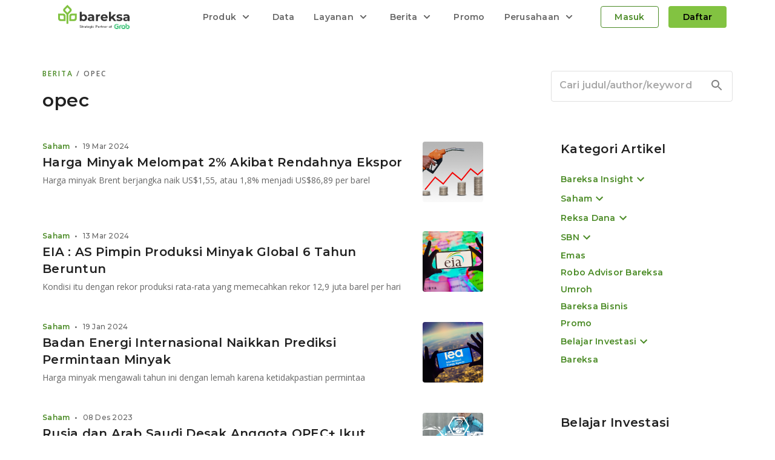

--- FILE ---
content_type: text/html; charset=utf-8
request_url: https://www.bareksa.com/berita/tag/opec
body_size: 17190
content:
<!DOCTYPE html><html lang="id"><head><meta charSet="utf-8"/><meta name="viewport" content="initial-scale=1, minimum-scale=1, maximum-scale=1, width=device-width"/><link rel="canonical" href="https://www.bareksa.com/berita/tag/opec"/><meta name="author" content="Bareksa Portal Investasi"/><meta name="theme-color" content="#689c34"/><meta property="fb:pages" content="105765639586044"/><meta property="fb:app_id" content="189277321128119"/><meta property="fb:admins" content="100000149676767"/><meta name="robots" content="index, follow"/><meta name="robots" content="max-image-preview:large"/><meta name="googlebot" content="index, follow"/><meta name="msnbot" content="index, follow"/><link rel="shortcut icon" href="https://images.bareksa.com/logo/1.0.0/favicon.ico" importance="low"/><link rel="apple-touch-icon" href="https://images.bareksa.com/logo/1.0.0/favicon.ico" importance="low"/><link href="https://fonts.googleapis.com/css2?family=Montserrat:wght@400;500;600&amp;family=Open+Sans:wght@400;600&amp;display=swap" rel="stylesheet"/><script>(function(w,d,s,l,i){w[l]=w[l]||[];w[l].push({'gtm.start':
new Date().getTime(),event:'gtm.js'});var f=d.getElementsByTagName(s)[0],
j=d.createElement(s),dl=l!='dataLayer'?'&l='+l:'';j.async=true;j.src=
'https://www.googletagmanager.com/gtm.js?id='+i+dl;f.parentNode.insertBefore(j,f);
})(window,document,'script','dataLayer','GTM-N3HNB74');
</script><script async="" src="https://www.googletagmanager.com/gtag/js?id=G-V1W93NL1S1}"></script><script>
                window.dataLayer = window.dataLayer || [];
                function gtag(){window.dataLayer.push(arguments);}
                gtag('js', new Date());
                gtag('config', 'G-V1W93NL1S1', { send_page_view: false });
              </script><script async="" src="https://securepubads.g.doubleclick.net/tag/js/gpt.js"></script><script>window.googletag = window.googletag || {cmd: []};</script><script>!function(f,b,e,v,n,t,s)
            {if(f.fbq)return;n=f.fbq=function(){n.callMethod?
            n.callMethod.apply(n,arguments):n.queue.push(arguments)};
            if(!f._fbq)f._fbq=n;n.push=n;n.loaded=!0;n.version='2.0';
            n.queue=[];t=b.createElement(e);t.async=!0;
            t.src=v;s=b.getElementsByTagName(e)[0];
            s.parentNode.insertBefore(t,s)}(window,document,'script',
            'https://connect.facebook.net/en_US/fbevents.js');
            fbq('init', '381792740243931');</script><meta name="viewport" content="width=device-width"/><meta charSet="utf-8"/><title>Berita Tentang Opec Terkini | Bareksa</title><meta property="og:title" content="Berita Tentang Opec Terkini | Bareksa"/><meta property="og:description" content="Dapatkan informasi terkini tentang pasar modal, bursa, serta perkembangan ekonomi. Berita terupdate terkait investasi di Indonesia."/><meta property="og:url" content="https://www.bareksa.com/berita/tag/opec"/><meta property="og:image" content="https://images.bareksa.com/logo/1.0.0/default-image-news.jpg"/><meta property="og:site_name" content="Bareksa.com"/><meta property="og:locale" content="id_ID"/><meta name="twitter:card" content="summary_large_image"/><meta name="twitter:image" content="https://images.bareksa.com/logo/1.0.0/default-image-news.jpg"/><meta name="twitter:domain" content="www.bareksa.com"/><meta name="twitter:site" content="@bareksacom"/><meta name="twitter:creator" content="@bareksacom"/><meta name="twitter:title" content="Berita Tentang Opec Terkini | Bareksa"/><meta name="twitter:description" content="Dapatkan informasi terkini tentang pasar modal, bursa, serta perkembangan ekonomi. Berita terupdate terkait investasi di Indonesia."/><script async="" src="https://securepubads.g.doubleclick.net/tag/js/gpt.js"></script><script>
                  window.googletag = window.googletag || {cmd: []};
    googletag.cmd.push(function() {
      googletag
          .defineSlot(
              '/6355419/Travel/Europe/France/Paris', [300, 250], 'banner-ad')
          .addService(googletag.pubads());
      googletag.enableServices();
    });
</script><link rel="preload" href="https://cdn.bareksa.com/bareksa-prod-new/_next/static/css/styles.83ac7054.chunk.css" as="style"/><link rel="stylesheet" href="https://cdn.bareksa.com/bareksa-prod-new/_next/static/css/styles.83ac7054.chunk.css" data-n-g=""/><noscript data-n-css="true"></noscript><link rel="preload" href="https://cdn.bareksa.com/bareksa-prod-new/_next/static/chunks/commons.1328a4ae0be448ea32ac.js" as="script"/><link rel="preload" href="https://cdn.bareksa.com/bareksa-prod-new/_next/static/chunks/styles.1331affde53ec439146e.js" as="script"/><link rel="preload" href="https://cdn.bareksa.com/bareksa-prod-new/_next/static/chunks/202.1e53c5b8b77a1a6496d4.js" as="script"/><link rel="preload" href="https://cdn.bareksa.com/bareksa-prod-new/_next/static/chunks/f1bc24b8d18303c522b2015326e6b9c8b3f0678c.e9ba57c36313caa97f34.js" as="script"/><link rel="preload" href="https://cdn.bareksa.com/bareksa-prod-new/_next/static/chunks/37.7bbb106fb86501c37ee0.js" as="script"/><link rel="preload" href="https://cdn.bareksa.com/bareksa-prod-new/_next/static/chunks/49.989cd04d13f538915a51.js" as="script"/><link rel="preload" href="https://cdn.bareksa.com/bareksa-prod-new/_next/static/chunks/291.39125bd0bd496131e791.js" as="script"/><link rel="preload" href="https://cdn.bareksa.com/bareksa-prod-new/_next/static/chunks/main-cdceaa45153721279232.js" as="script"/><link rel="preload" href="https://cdn.bareksa.com/bareksa-prod-new/_next/static/chunks/webpack-9d67d84e9a845314468f.js" as="script"/><link rel="preload" href="https://cdn.bareksa.com/bareksa-prod-new/_next/static/chunks/framework.7703d395a7ad7ecb5bd9.js" as="script"/><link rel="preload" href="https://cdn.bareksa.com/bareksa-prod-new/_next/static/chunks/79b5cf47.822f1f5fd8de6f343b0c.js" as="script"/><link rel="preload" href="https://cdn.bareksa.com/bareksa-prod-new/_next/static/chunks/commons.1328a4ae0be448ea32ac.js" as="script"/><link rel="preload" href="https://cdn.bareksa.com/bareksa-prod-new/_next/static/chunks/3f2d990d02e8299592705d5fd918fc231277533e.64c2360e2755a58b0817.js" as="script"/><link rel="preload" href="https://cdn.bareksa.com/bareksa-prod-new/_next/static/chunks/0a7a9a521b08005c60d676a0aaa3cf829806840a.40d183f0365e6f8d8ec0.js" as="script"/><link rel="preload" href="https://cdn.bareksa.com/bareksa-prod-new/_next/static/chunks/2d1a3ea9ff01c576a380688509f6cbaa2d15fb5c.c5e6a9a3c22d78654ac4.js" as="script"/><link rel="preload" href="https://cdn.bareksa.com/bareksa-prod-new/_next/static/chunks/f4ec0227af7b506cc0beb71190fdac386d24e367.f8d8580663cbe9352a9b.js" as="script"/><link rel="preload" href="https://cdn.bareksa.com/bareksa-prod-new/_next/static/chunks/eee3a2c2ccaba5776836fc31b8a0b0750eb18bf6.361fda833069cbfc2b1b.js" as="script"/><link rel="preload" href="https://cdn.bareksa.com/bareksa-prod-new/_next/static/chunks/779e72114bfee8796b5203395fd5962b3964e2a2.ff5c15f1ff0313071842.js" as="script"/><link rel="preload" href="https://cdn.bareksa.com/bareksa-prod-new/_next/static/chunks/fe525fc1c48507d0fb54cc1d74c3be4ac49617fb.935164f9146a3a7591d6.js" as="script"/><link rel="preload" href="https://cdn.bareksa.com/bareksa-prod-new/_next/static/chunks/54141419a6832cb32e7af5af3297e4c7c391dd8f.d19743f086b2e10ea033.js" as="script"/><link rel="preload" href="https://cdn.bareksa.com/bareksa-prod-new/_next/static/chunks/81e9ee75630f2c05e204c6da3b060c97bd89f89c.09d2920d265eecacf31f.js" as="script"/><link rel="preload" href="https://cdn.bareksa.com/bareksa-prod-new/_next/static/chunks/b38f01ac8c4c72fc3209794e3fa55b00c2a344d7.038421f81a4fbc42d8e9.js" as="script"/><link rel="preload" href="https://cdn.bareksa.com/bareksa-prod-new/_next/static/chunks/d90b5e9a1e536b954aa7ebf280a095152fc56a67.099905fc1beba5445150.js" as="script"/><link rel="preload" href="https://cdn.bareksa.com/bareksa-prod-new/_next/static/chunks/872478cc099caebf6626a420b5f8881ddbc84c94.99e87da28fee261f8e06.js" as="script"/><link rel="preload" href="https://cdn.bareksa.com/bareksa-prod-new/_next/static/chunks/6465935c2b4ef1dcfc0b86cbda4d2b5ad95d429c.72a080e5eb8e743eb1a8.js" as="script"/><link rel="preload" href="https://cdn.bareksa.com/bareksa-prod-new/_next/static/chunks/847d582bd9a20c157b8804602108b40ab742c78f.f73df330a8b50e3a260d.js" as="script"/><link rel="preload" href="https://cdn.bareksa.com/bareksa-prod-new/_next/static/chunks/6b2e7e138fc1d31301e70d7e6ac263d2fee93582.805472efe5c2109fa9ce.js" as="script"/><link rel="preload" href="https://cdn.bareksa.com/bareksa-prod-new/_next/static/chunks/e29199930fd154e8bb06c3bffd2d3679099d7343.182067053ac6b948cb71.js" as="script"/><link rel="preload" href="https://cdn.bareksa.com/bareksa-prod-new/_next/static/chunks/ab2fd185e2ac09824e55b97b1f3f6cc87c88c917.d49eacd10e3206b2a199.js" as="script"/><link rel="preload" href="https://cdn.bareksa.com/bareksa-prod-new/_next/static/chunks/79b75f8c023632e41bb36f610383cf312ae83416.004e603800e93c8953a1.js" as="script"/><link rel="preload" href="https://cdn.bareksa.com/bareksa-prod-new/_next/static/chunks/styles.1331affde53ec439146e.js" as="script"/><link rel="preload" href="https://cdn.bareksa.com/bareksa-prod-new/_next/static/chunks/pages/_app-75d776d1dea1dd4e2a46.js" as="script"/><link rel="preload" href="https://cdn.bareksa.com/bareksa-prod-new/_next/static/chunks/0cda452e6845fe4828903d9da99176542042c7f1.5764f33f418f19f99674.js" as="script"/><link rel="preload" href="https://cdn.bareksa.com/bareksa-prod-new/_next/static/chunks/29.a2fec37a1d21440fef3f.js" as="script"/><link rel="preload" href="https://cdn.bareksa.com/bareksa-prod-new/_next/static/chunks/5401f0c9dbd0768d402e3289948e0a561b04d6e8.c47d15edf012de1f60d6.js" as="script"/><link rel="preload" href="https://cdn.bareksa.com/bareksa-prod-new/_next/static/chunks/d8bd3640d42fd51bc9338fde025b40c523310630.2a8fa9f8c0b96915067e.js" as="script"/><link rel="preload" href="https://cdn.bareksa.com/bareksa-prod-new/_next/static/chunks/04ca143717eb5673bca6fe0b846d1b1059809e51.af91573b457e93cc851b.js" as="script"/><link rel="preload" href="https://cdn.bareksa.com/bareksa-prod-new/_next/static/chunks/pages/berita/tag/%5Btag%5D-23883df2eed2810507f5.js" as="script"/><style id="jss-server-side">@media print {
  .MuiDialog-root {
    position: absolute !important;
  }
}
  .MuiDialog-scrollPaper {
    display: flex;
    align-items: center;
    justify-content: center;
  }
  .MuiDialog-scrollBody {
    overflow-x: hidden;
    overflow-y: auto;
    text-align: center;
  }
  .MuiDialog-scrollBody:after {
    width: 0;
    height: 100%;
    content: "";
    display: inline-block;
    vertical-align: middle;
  }
  .MuiDialog-container {
    height: 100%;
    outline: 0;
  }
@media print {
  .MuiDialog-container {
    height: auto;
  }
}
  .MuiDialog-paper {
    margin: 32px;
    position: relative;
    overflow-y: auto;
  }
@media print {
  .MuiDialog-paper {
    box-shadow: none;
    overflow-y: visible;
  }
}
  .MuiDialog-paperScrollPaper {
    display: flex;
    max-height: calc(100% - 64px);
    flex-direction: column;
  }
  .MuiDialog-paperScrollBody {
    display: inline-block;
    text-align: left;
    vertical-align: middle;
  }
  .MuiDialog-paperWidthFalse {
    max-width: calc(100% - 64px);
  }
  .MuiDialog-paperWidthXs {
    max-width: 444px;
  }
@media (max-width:507.95px) {
  .MuiDialog-paperWidthXs.MuiDialog-paperScrollBody {
    max-width: calc(100% - 64px);
  }
}
  .MuiDialog-paperWidthSm {
    max-width: 600px;
  }
@media (max-width:663.95px) {
  .MuiDialog-paperWidthSm.MuiDialog-paperScrollBody {
    max-width: calc(100% - 64px);
  }
}
  .MuiDialog-paperWidthMd {
    max-width: 960px;
  }
@media (max-width:1023.95px) {
  .MuiDialog-paperWidthMd.MuiDialog-paperScrollBody {
    max-width: calc(100% - 64px);
  }
}
  .MuiDialog-paperWidthLg {
    max-width: 1280px;
  }
@media (max-width:1343.95px) {
  .MuiDialog-paperWidthLg.MuiDialog-paperScrollBody {
    max-width: calc(100% - 64px);
  }
}
  .MuiDialog-paperWidthXl {
    max-width: 1920px;
  }
@media (max-width:1983.95px) {
  .MuiDialog-paperWidthXl.MuiDialog-paperScrollBody {
    max-width: calc(100% - 64px);
  }
}
  .MuiDialog-paperFullWidth {
    width: calc(100% - 64px);
  }
  .MuiDialog-paperFullScreen {
    width: 100%;
    height: 100%;
    margin: 0;
    max-width: 100%;
    max-height: none;
    border-radius: 0;
  }
  .MuiDialog-paperFullScreen.MuiDialog-paperScrollBody {
    margin: 0;
    max-width: 100%;
  }</style><style data-styled="iHExFN iCgVEW kBHinS bKJxAY  dfXASt dlVvQV kHUkFK" data-styled-version="4.4.1">
/* sc-component-id: sc-global-1197384996 */
.main-bg{margin-top:56px !important;} @media screen and (max-width:768px){.main-bg{margin:0 !important;background:transparent !important;}}
/* sc-component-id: sc-kGXeez */
.iHExFN{overflow:hidden;} @media screen and (max-width:768px){.iHExFN{margin:0 0 0 !important;width:100%;}}
/* sc-component-id: sc-kpOJdX */
.iCgVEW{background:#fff;padding:0 calc((100% - 1140px) / 2) 65px;display:inline-block;width:100%;position:relative;} .iCgVEW::after{content:"";position:absolute;bottom:0;left:50%;-webkit-transform:translate(-50%,50%);-ms-transform:translate(-50%,50%);transform:translate(-50%,50%);background:#d1d4d8;height:2px;width:1140px;} @media screen and (max-width:1200px){.iCgVEW{padding:0 32px;}.iCgVEW::after{display:none;width:calc(100% - 100px);}} @media screen and (max-width:576px){.iCgVEW{padding:0 16px;}.iCgVEW::after{width:calc(100% - 32px);}}
/* sc-component-id: sc-dxgOiQ */
.kBHinS{width:100%;display:-webkit-box;display:-webkit-flex;display:-ms-flexbox;display:flex;-webkit-box-pack:justify;-webkit-justify-content:space-between;-ms-flex-pack:justify;justify-content:space-between;margin:24px 0 0;} @media screen and (max-width:768px){.kBHinS{margin:24px 0 0;}} @media screen and (max-width:576px){.kBHinS{margin:16px 0 0;}}
/* sc-component-id: sc-ckVGcZ */
.bKJxAY{width:100%;} @media screen and (max-width:768px){.bKJxAY{width:100%;}}
/* sc-component-id: sc-kEYyzF */
.kHUkFK{position:relative;margin:0 0 28px;} .kHUkFK:last-of-type{margin:0;} .kHUkFK .subTitle{position:absolute;left:0;bottom:0;display:-webkit-box;display:-webkit-flex;display:-ms-flexbox;display:flex;-webkit-align-items:baseline;-webkit-box-align:baseline;-ms-flex-align:baseline;align-items:baseline;} .kHUkFK .subTitle a{-webkit-text-decoration:none;text-decoration:none;display:inline-block;} .kHUkFK .subTitle span{color:rgba(0,0,0,.6);margin:0 4px;font-weight:900;} .kHUkFK .subTitle *:last-child{text-overflow:ellipsis;overflow:hidden;white-space:nowrap;} .kHUkFK > a{-webkit-text-decoration:none;text-decoration:none;display:-webkit-box;display:-webkit-flex;display:-ms-flexbox;display:flex;-webkit-align-items:start;-webkit-box-align:start;-ms-flex-align:start;align-items:start;-webkit-box-pack:justify;-webkit-justify-content:space-between;-ms-flex-pack:justify;justify-content:space-between;cursor:pointer;} .kHUkFK > a .left{width:calc(100% - 52px);padding-bottom:19px !important;} .kHUkFK > a .left .article-title{display:-webkit-box;-webkit-line-clamp:2;-webkit-box-orient:vertical;text-overflow:initial;white-space:initial;overflow:hidden;margin:0;} .kHUkFK > a img{width:48px;height:48px;object-fit:cover;overflow:hidden;margin:0 0 0 4px;border-radius:4px;} @media screen and (max-width:768px){.kHUkFK{position:relative;padding:0 0 16px;margin:0 0 16px;}.kHUkFK a .left{width:calc(100% - 68px);}.kHUkFK a img{width:64px;height:64px;object-fit:cover;}.kHUkFK::after{content:"";width:100%;height:1px;position:absolute;bottom:0;left:0;background:rgba(33,33,33,0.08);mix-blend-mode:normal;}.kHUkFK.noDivider{padding:0 0 24px;margin:0;}.kHUkFK.noDivider::after{display:none;}.kHUkFK .subTitle{bottom:16px;}} @media screen and (max-width:576px){.kHUkFK .left .article-title{-webkit-line-clamp:3;}.kHUkFK.noDivider{padding:0 0 16px;}}
/* sc-component-id: sc-global-2987611347 */
@media screen and (max-width:821px){.main-bg{margin:0 !important;}.main-bg > section > section > section{margin:0;}}
/* sc-component-id: sc-cMljjf */
.dfXASt{padding:24px 32px;margin:56px -32px 24px -32px;background:#f5f5f5;} @media screen and (max-width:576px){.dfXASt{margin:56px -16px 16px -16px;padding:20px 16px;}}
/* sc-component-id: sc-kafWEX */
.dlVvQV{margin:0 0 16px;color:#666666;} .dlVvQV a{color:#4B8B26;-webkit-text-decoration:none;text-decoration:none;} @media screen and (max-width:768px){.dlVvQV{margin:0 0 8px;}}</style></head><body><div id="__next"><main role="main" style="overflow:hidden"><div class="main-bg"><section class="sc-kGXeez iHExFN"><section class="sc-kpOJdX iCgVEW"><section class="sc-dxgOiQ kBHinS"><main class="sc-ckVGcZ bKJxAY"><div id="top-mobile-news" class="sc-cMljjf dfXASt"><div data-color="onsurface-medium-emphasis" data-display="block" data-font-family="opensans" data-font-size="12px" data-font-weight="600" data-letter-spacing="2px" data-line-height="16px" data-text-align="start" data-text-transform="uppercase" data-width="100%" variant="overline" class="sc-kafWEX dlVvQV"><a href="/berita">Berita </a><span>/ opec</span></div><h1 data-color="" data-display="block" data-font-family="montserrat" data-font-size="30px" data-font-weight="600" data-letter-spacing="0.5px" data-line-height="40px" data-text-align="start" data-width="100%" variant="h4" component="h1" style="color:#666666">opec</h1><div data-color="onsurface-medium-emphasis" data-display="block" data-font-family="montserrat" data-font-size="12px" data-font-weight="500" data-letter-spacing="0.25px" data-line-height="16px" data-text-align="start" data-width="100%" variant="caption" style="margin:8px 0 16px">38 artikel</div></div><article class="sc-kEYyzF kHUkFK  "><a href="/berita/saham/2024-03-19/harga-minyak-melompat-2-akibat-rendahnya-ekspor"><div class="left"><div data-color="onsurface-high-emphasis" data-display="block" data-font-family="montserrat" data-font-size="14px" data-font-weight="600" data-letter-spacing="0.25px" data-line-height="20px" data-text-align="start" data-width="100%" variant="subtitle2-medium" class="article-title">Harga Minyak Melompat 2% Akibat Rendahnya Ekspor</div></div><img loading="lazy" src="https://storage.googleapis.com/palma/mandau/4HTc2gp8L8IAus-FxB-e.jpeg" alt="Harga Minyak Melompat 2% Akibat Rendahnya Ekspor"/></a><div class="subTitle"><a href="/berita/saham"><div data-color="" data-display="block" data-font-family="montserrat" data-font-size="12px" data-font-weight="500" data-letter-spacing="0.25px" data-line-height="16px" data-text-align="start" data-width="100%" variant="caption" style="font-weight:bold;color:#4B8B26">Saham</div></a><span>•</span><div data-color="onsurface-medium-emphasis" data-display="block" data-font-family="montserrat" data-font-size="12px" data-font-weight="500" data-letter-spacing="0.25px" data-line-height="16px" data-text-align="start" data-width="100%" variant="caption">19 Mar 2024</div></div></article><article class="sc-kEYyzF kHUkFK  "><a href="/berita/saham/2024-03-13/eia-as-pimpin-produksi-minyak-global-6-tahun-beruntun"><div class="left"><div data-color="onsurface-high-emphasis" data-display="block" data-font-family="montserrat" data-font-size="14px" data-font-weight="600" data-letter-spacing="0.25px" data-line-height="20px" data-text-align="start" data-width="100%" variant="subtitle2-medium" class="article-title">EIA : AS Pimpin Produksi Minyak Global 6 Tahun Beruntun</div></div><img loading="lazy" src="https://storage.googleapis.com/palma/mandau/a2WjwOVnUavHkBPiOduP.jpeg" alt="EIA : AS Pimpin Produksi Minyak Global 6 Tahun Beruntun"/></a><div class="subTitle"><a href="/berita/saham"><div data-color="" data-display="block" data-font-family="montserrat" data-font-size="12px" data-font-weight="500" data-letter-spacing="0.25px" data-line-height="16px" data-text-align="start" data-width="100%" variant="caption" style="font-weight:bold;color:#4B8B26">Saham</div></a><span>•</span><div data-color="onsurface-medium-emphasis" data-display="block" data-font-family="montserrat" data-font-size="12px" data-font-weight="500" data-letter-spacing="0.25px" data-line-height="16px" data-text-align="start" data-width="100%" variant="caption">13 Mar 2024</div></div></article><article class="sc-kEYyzF kHUkFK  "><a href="/berita/saham/2024-01-19/badan-energi-internasional-naikkan-prediksi-permintaan-minyak"><div class="left"><div data-color="onsurface-high-emphasis" data-display="block" data-font-family="montserrat" data-font-size="14px" data-font-weight="600" data-letter-spacing="0.25px" data-line-height="20px" data-text-align="start" data-width="100%" variant="subtitle2-medium" class="article-title">Badan Energi Internasional Naikkan Prediksi Permintaan Minyak </div></div><img loading="lazy" src="https://storage.googleapis.com/palma/mandau/wo056Ryr07AD02Gm9vxe.jpeg" alt="Badan Energi Internasional Naikkan Prediksi Permintaan Minyak "/></a><div class="subTitle"><a href="/berita/saham"><div data-color="" data-display="block" data-font-family="montserrat" data-font-size="12px" data-font-weight="500" data-letter-spacing="0.25px" data-line-height="16px" data-text-align="start" data-width="100%" variant="caption" style="font-weight:bold;color:#4B8B26">Saham</div></a><span>•</span><div data-color="onsurface-medium-emphasis" data-display="block" data-font-family="montserrat" data-font-size="12px" data-font-weight="500" data-letter-spacing="0.25px" data-line-height="16px" data-text-align="start" data-width="100%" variant="caption">19 Jan 2024</div></div></article><article class="sc-kEYyzF kHUkFK  "><a href="/berita/saham/2023-12-08/rusia-dan-arab-saudi-desak-anggota-opec-ikut-pangkas-produksi-minyak"><div class="left"><div data-color="onsurface-high-emphasis" data-display="block" data-font-family="montserrat" data-font-size="14px" data-font-weight="600" data-letter-spacing="0.25px" data-line-height="20px" data-text-align="start" data-width="100%" variant="subtitle2-medium" class="article-title">Rusia dan Arab Saudi Desak Anggota OPEC+ Ikut Pangkas Produksi Minyak</div></div><img loading="lazy" src="https://storage.googleapis.com/palma/mandau/QZpDY2By4uQ-IUTvSE4C.jpeg" alt="Rusia dan Arab Saudi Desak Anggota OPEC+ Ikut Pangkas Produksi Minyak"/></a><div class="subTitle"><a href="/berita/saham"><div data-color="" data-display="block" data-font-family="montserrat" data-font-size="12px" data-font-weight="500" data-letter-spacing="0.25px" data-line-height="16px" data-text-align="start" data-width="100%" variant="caption" style="font-weight:bold;color:#4B8B26">Saham</div></a><span>•</span><div data-color="onsurface-medium-emphasis" data-display="block" data-font-family="montserrat" data-font-size="12px" data-font-weight="500" data-letter-spacing="0.25px" data-line-height="16px" data-text-align="start" data-width="100%" variant="caption">08 Des 2023</div></div></article><article class="sc-kEYyzF kHUkFK  "><a href="/berita/saham/2023-04-04/berita-saham-hari-ini-opec-pangkas-produksi-buat-harga-minyak-melompat-bwpt-dan-imas-laba"><div class="left"><div data-color="onsurface-high-emphasis" data-display="block" data-font-family="montserrat" data-font-size="14px" data-font-weight="600" data-letter-spacing="0.25px" data-line-height="20px" data-text-align="start" data-width="100%" variant="subtitle2-medium" class="article-title">Berita Saham Hari Ini : OPEC+ Pangkas Produksi Buat Harga Minyak Melompat, BWPT dan IMAS Laba</div></div><img loading="lazy" src="https://storage.googleapis.com/palma/mandau/QZpDY2By4uQ-IUTvSE4C.jpeg" alt="Berita Saham Hari Ini : OPEC+ Pangkas Produksi Buat Harga Minyak Melompat, BWPT dan IMAS Laba"/></a><div class="subTitle"><a href="/berita/saham"><div data-color="" data-display="block" data-font-family="montserrat" data-font-size="12px" data-font-weight="500" data-letter-spacing="0.25px" data-line-height="16px" data-text-align="start" data-width="100%" variant="caption" style="font-weight:bold;color:#4B8B26">Saham</div></a><span>•</span><div data-color="onsurface-medium-emphasis" data-display="block" data-font-family="montserrat" data-font-size="12px" data-font-weight="500" data-letter-spacing="0.25px" data-line-height="16px" data-text-align="start" data-width="100%" variant="caption">04 Apr 2023</div></div></article><article class="sc-kEYyzF kHUkFK  "><a href="/berita/emas/2023-04-03/opec-pangkas-produksi-minyak-buat-emas-anjlok-saatnya-beli-di-harga-murah"><div class="left"><div data-color="onsurface-high-emphasis" data-display="block" data-font-family="montserrat" data-font-size="14px" data-font-weight="600" data-letter-spacing="0.25px" data-line-height="20px" data-text-align="start" data-width="100%" variant="subtitle2-medium" class="article-title">OPEC+ Pangkas Produksi Minyak Buat Emas Anjlok, Saatnya Beli di Harga Murah?</div></div><img loading="lazy" src="https://storage.googleapis.com/palma/mandau/9ck1Dntv1u21A4iQ7jqV.jpeg" alt="OPEC+ Pangkas Produksi Minyak Buat Emas Anjlok, Saatnya Beli di Harga Murah?"/></a><div class="subTitle"><a href="/berita/emas"><div data-color="" data-display="block" data-font-family="montserrat" data-font-size="12px" data-font-weight="500" data-letter-spacing="0.25px" data-line-height="16px" data-text-align="start" data-width="100%" variant="caption" style="font-weight:bold;color:#4B8B26">Emas</div></a><span>•</span><div data-color="onsurface-medium-emphasis" data-display="block" data-font-family="montserrat" data-font-size="12px" data-font-weight="500" data-letter-spacing="0.25px" data-line-height="16px" data-text-align="start" data-width="100%" variant="caption">03 Apr 2023</div></div></article><article class="sc-kEYyzF kHUkFK  "><a href="/berita/bareksa-navigator/2022-10-06/bareksa-insight-opec-pangkas-produksi-minyak-apa-dampaknya-ke-reksadana"><div class="left"><div data-color="onsurface-high-emphasis" data-display="block" data-font-family="montserrat" data-font-size="14px" data-font-weight="600" data-letter-spacing="0.25px" data-line-height="20px" data-text-align="start" data-width="100%" variant="subtitle2-medium" class="article-title">Bareksa Insight : OPEC+ Pangkas Produksi Minyak, Apa Dampaknya ke Reksadana?</div></div><img loading="lazy" src="https://storage.googleapis.com/palma/mandau/QZpDY2By4uQ-IUTvSE4C.jpeg" alt="Bareksa Insight : OPEC+ Pangkas Produksi Minyak, Apa Dampaknya ke Reksadana?"/></a><div class="subTitle"><a href="/berita/bareksa-navigator"><div data-color="" data-display="block" data-font-family="montserrat" data-font-size="12px" data-font-weight="500" data-letter-spacing="0.25px" data-line-height="16px" data-text-align="start" data-width="100%" variant="caption" style="font-weight:bold;color:#4B8B26">Bareksa Navigator</div></a><span>•</span><div data-color="onsurface-medium-emphasis" data-display="block" data-font-family="montserrat" data-font-size="12px" data-font-weight="500" data-letter-spacing="0.25px" data-line-height="16px" data-text-align="start" data-width="100%" variant="caption">06 Okt 2022</div></div></article><article class="sc-kEYyzF kHUkFK  "><a href="/berita/bareksa-navigator/2022-08-26/bareksa-insight-produksi-minyak-dunia-ditahan-reksadana-ini-cuan-hingga-25-setahun"><div class="left"><div data-color="onsurface-high-emphasis" data-display="block" data-font-family="montserrat" data-font-size="14px" data-font-weight="600" data-letter-spacing="0.25px" data-line-height="20px" data-text-align="start" data-width="100%" variant="subtitle2-medium" class="article-title">Bareksa Insight : Produksi Minyak Dunia Ditahan, Reksadana Ini Cuan Hingga 25% Setahun</div></div><img loading="lazy" src="https://storage.googleapis.com/palma/mandau/uynvcDkQCbbu1gwp5tIa.jpeg" alt="Bareksa Insight : Produksi Minyak Dunia Ditahan, Reksadana Ini Cuan Hingga 25% Setahun"/></a><div class="subTitle"><a href="/berita/bareksa-navigator"><div data-color="" data-display="block" data-font-family="montserrat" data-font-size="12px" data-font-weight="500" data-letter-spacing="0.25px" data-line-height="16px" data-text-align="start" data-width="100%" variant="caption" style="font-weight:bold;color:#4B8B26">Bareksa Navigator</div></a><span>•</span><div data-color="onsurface-medium-emphasis" data-display="block" data-font-family="montserrat" data-font-size="12px" data-font-weight="500" data-letter-spacing="0.25px" data-line-height="16px" data-text-align="start" data-width="100%" variant="caption">26 Agt 2022</div></div></article><article class="sc-kEYyzF kHUkFK  "><a href="/berita/emas/2020-04-13/berita-hari-ini-opec-pangkas-produksi-minyak-bi-diprediksi-tahan-suku-bunga"><div class="left"><div data-color="onsurface-high-emphasis" data-display="block" data-font-family="montserrat" data-font-size="14px" data-font-weight="600" data-letter-spacing="0.25px" data-line-height="20px" data-text-align="start" data-width="100%" variant="subtitle2-medium" class="article-title">Berita Hari Ini : OPEC+ Pangkas Produksi Minyak, BI Diprediksi Tahan Suku Bunga</div></div><img loading="lazy" src="https://media.bareksa.com/cms/media/assets/image/2018/09/14093_d78183654e73858c58d9e83086c3112e_96_96_c.jpg" alt="Berita Hari Ini : OPEC+ Pangkas Produksi Minyak, BI Diprediksi Tahan Suku Bunga"/></a><div class="subTitle"><a href="/berita/emas"><div data-color="" data-display="block" data-font-family="montserrat" data-font-size="12px" data-font-weight="500" data-letter-spacing="0.25px" data-line-height="16px" data-text-align="start" data-width="100%" variant="caption" style="font-weight:bold;color:#4B8B26">Emas</div></a><span>•</span><div data-color="onsurface-medium-emphasis" data-display="block" data-font-family="montserrat" data-font-size="12px" data-font-weight="500" data-letter-spacing="0.25px" data-line-height="16px" data-text-align="start" data-width="100%" variant="caption">13 Apr 2020</div></div></article><article class="sc-kEYyzF kHUkFK  noDivider"><a href="/berita/berita-ekonomi-terkini/2019-11-04/berita-hari-ini-jokowi-putuskan-harga-gas-tetap-satgas-temukan-68-gadai-ilegal"><div class="left"><div data-color="onsurface-high-emphasis" data-display="block" data-font-family="montserrat" data-font-size="14px" data-font-weight="600" data-letter-spacing="0.25px" data-line-height="20px" data-text-align="start" data-width="100%" variant="subtitle2-medium" class="article-title">Berita Hari Ini: Jokowi Putuskan Harga Gas Tetap, Satgas Temukan 68 Gadai Ilegal</div></div><img loading="lazy" src="https://media.bareksa.com/cms/media/assets/image/2019/10/15208_cf9bfb1ea9e128f5e6e88f948b21be23_96_96_c.jpg" alt="Berita Hari Ini: Jokowi Putuskan Harga Gas Tetap, Satgas Temukan 68 Gadai Ilegal"/></a><div class="subTitle"><a href="/berita/berita-ekonomi-terkini"><div data-color="" data-display="block" data-font-family="montserrat" data-font-size="12px" data-font-weight="500" data-letter-spacing="0.25px" data-line-height="16px" data-text-align="start" data-width="100%" variant="caption" style="font-weight:bold;color:#4B8B26">Berita Ekonomi Terkini</div></a><span>•</span><div data-color="onsurface-medium-emphasis" data-display="block" data-font-family="montserrat" data-font-size="12px" data-font-weight="500" data-letter-spacing="0.25px" data-line-height="16px" data-text-align="start" data-width="100%" variant="caption">04 Nov 2019</div></div></article></main></section></section></section></div></main></div><script id="__NEXT_DATA__" type="application/json">{"props":{"maintenance":{"apps_version":{"ios":{"data":{"minimum_version":"5.5.1","app_version_name":"5.5.1","recommended_version":"5.5.1","store_rating":4.8,"rating_count":11539,"link":"https://itunes.apple.com/id/app/bareksa-reksadana-online/id1316876694?l=id\u0026mt=8","notes":"Sekarang kamu bisa investasi reksa dana pakai mata uang USD. Pilihanmu makin lengkap dan proses pendaftarannya pun semakin mudah!","popup_notes":"Untuk mendapatkan pengalaman fitur ini dengan baik, segera update aplikasi kamu ke versi terbaru"}},"android":{"data":{"minimum_version":597,"app_version_name":"5.5.1","store_rating":4.2,"rating_count":33103,"link":"https://play.google.com/store/apps/details?id=com.bareksa.app\u0026hl=in","notes":"Sekarang kamu bisa investasi reksa dana pakai mata uang USD. Pilihanmu makin lengkap dan proses pendaftarannya pun semakin mudah!","popup_notes":"Untuk mendapatkan pengalaman fitur ini dengan baik, segera update aplikasi kamu ke versi terbaru"}}},"maintenance_apps":{"status":false,"scheduled":false,"day":"Rabu, 28 Januari 2026","time":"21.00 WIB","red_carpet":[1056,26652,614612,682167,171603,1247,760813,840460,943386,1030055,693357,489240,210179,4418,2048518,271113,1870568,2061365,489240,617439,1013484,1030055,194911,638473,941562]},"maintenance_web":{"status":false,"scheduled":false,"day":"Rabu, 28 Januari 2026","time":"21.00 WIB","red_carpet":[1056,26652,614612,682167,171603,1247,760813,840460,943386,1030055,693357,489240,210179,4418,2048518,271113,1870568,2061365,489240,194911,638473,941562]},"maintenance_gold":{"status":false,"scheduled":false,"freeze_indogold":false,"day":"Jumat, 25 April 2025","time":"05.00 WIB","red_carpet":[1056,26652,614612,577139,682167,171603,1247,760813,840460,943386,489240,1030055,4418,2048518,271113,1870568,2061365,489240],"pegadaian_maintenance_override":{"start_date":"2023-12-31","end_date":"2024-01-01","start_at":"20.00","end_at":"06.00","text":"Untuk menjaga kualitas layanan, transaksi jual beli emas Pegadaian tidak dapat dilakukan pada hari Minggu, 31 Desember 2023 pukul 22:00 WIB  hingga Senin, 1 Januari 2024 pukul 10:00 WIB."}},"maintenance_sbn":{"status":false,"scheduled":false,"day":"Jumat, 25 April 2025","time":"05.00 WIB","evaluation_mode":{"participants":[917515,994205],"status":false},"red_carpet":[1056,26652,614612,577139,682167,171603,1247,760813,840460,943386,1030055,489240,4418,2048518,271113,1870568,2061365,489240],"sbn_aws_show":true,"sbn_aws_autoshow":false},"maintenance_stock":{"status":false,"pic":"Ciptadana Sekuritas","scheduled":false,"day":"Rabu, 28 Januari 2026","time":"08.00 WIB","evaluation_mode":{"participants":[994205],"status":true},"red_carpet":[940075,1030055,1768,1056,615182,682167,1054287,941562,130,617439,927985,194911,693357,840460,943386,26652,4418,2048518,271113,1870568,2061365,489240,1889]},"maintenance_payment":{"status":false,"scheduled":false,"day":"Jumat, 25 April 2025","time":"05.00 WIB","red_carpet":[498114,498511,497044,498114,497044,840460,943386,1030055,682167,26652,693357,210179,2048518,271113,1870568,2061365,489240]},"terms_condition":{"kebijakan_privasi":{"new_onboarding":"622835cf46c04dfa72d720cd"},"apps":{"onboarding":"622705228d8b023e6c2ecc3d","new_onboarding":"622705228d8b023e6c2ecc3d"},"danamon":{"danamon_save":"649a8370d68589626fca6d8e","direct_debit":"64b514dbad8968f2ae6c439d"},"mutualfund":{"onboarding":"622705228d8b023e6c2ecc3d"},"sbn":{"onboarding":"638828b8de1e33af2fd5a205"},"pegadaian":{"onboarding":"622705228d8b023e6c2ecc3d"},"treasury":{"onboarding":"622705228d8b023e6c2ecc3d"},"indogold":{"onboarding":"622705228d8b023e6c2ecc3d"},"stocks":{"onboarding":"651a79f7590b61153f530cab"},"gold":{"onboarding":"67a9a8f7812ca694e67eee45"}},"autodebet":{"minAmount":2000000,"entry_point":{"title":"Investasi Lebih Konsisten dengan\nFitur Nabung Rutin","icon":"https://images.bareksa.com/biome/illustrations/calendar-1.png","status":true,"white_list":[]},"landing":{"banner_home":"https://images.bareksa.com/biome/illustrations/nabung-rutin/bareksa_nabung_rutin_banner20250707.jpg","slideshow":[{"title":"Autodebet BCA di Bareksa","url":"https://www.bareksa.com/berita/bareksa/2025-03-03/baru-bareksa-luncurkan-fitur-nabung-rutin-reksadana-ini-cara-mudah-daftar-autodebet","banner":"https://images.bareksa.com/biome/illustrations/nabung-rutin/BAREKSA_Rabu%2C%2020%20November%202024%20-%20CRM%20-%20Launching%20Fitur%20Nabung%20Rutin_Autodebet_2052x480%20(1).jpg"}]},"constant_params":{"create_schedule_terms_agreement":"67345fbd0e1e5bede5076855","bca_faq":"679210245eef946b69758823","faq_category":"675034d54c6f190aa682acc8","faq_list":[{"title":"Bagaimana cara kerja Nabung Rutin?","id":"69158e370e91261e4168e8dd"},{"title":"Apa manfaat menggunakan fitur Nabung Rutin?","id":"69158dc60e91261e4168bed7"},{"title":"Apakah portofolio Nabung Rutin berbeda dengan portofolio Reksa Dana?","id":"69158e930e91261e416918b0"},{"title":"Bagaimana cara menjual produk Nabung Rutin?","id":"69158f010e91261e4169402a"},{"title":"Bagaimana cara mengubah jadwal Nabung Rutin?","id":"69158d0f0e91261e41687649"},{"title":"Apakah produk reksa dana yang saya pilih bisa diganti?","id":"69158f4a0e91261e41695a30"},{"title":"Apa yang terjadi jika saldo rekening saya tidak cukup saat jadwal autodebet?","id":"69158cc00e91261e41685e93"}]}},"payment":{"multiple_upload_limit":5,"ovo_config_limit":2,"terms":{"terms_danamon_id":"64b514dbad8968f2ae6c439d","terms_bareksa_id":"649a8370d68589626fca6d8e","terms_payment_list":[{"name":"BCA","ids":[28,64,27,90,58,44,77,3,9,98,99,100,103,114,121],"_id":"66ebfe2a937ae92cadb3f69f"},{"name":"Mandiri","ids":[8,22,45,57,72,125,100,120,102,115,122],"_id":"67b59892eb3be220637e473d"},{"name":"BRI","ids":[69,24,46,10,75,92,104,113,120],"_id":"66ec0050937ae92cadb48711"},{"name":"BNI","ids":[91,65,39,40,76,37,107,117,110],"_id":"66ebffbb937ae92cadb4618b"},{"name":"CIMB Niaga","ids":[47,88,11,66,25,79,105,112,119],"_id":"66ec02cd937ae92cadb5311a"},{"name":"Jenius","ids":[49,50,51,52,97,70,109,116,108],"_id":"66ec033c937ae92cadb54d27"},{"name":"BSI","ids":[124,125,126],"_id":""}],"terms_usd":[{"method_name":"MyBCA USD","bank_name":"BCA","_id":"6874b61d50670af55e30a3f1","icon":"https://images.bareksa.com/payments/banks/My BCA.png","max_amount":300000000,"max_amount_equivalent":0,"selected":true,"available":true,"recommended":true,"custom_description":""},{"method_name":"MyBCA Poket Valas","bank_name":"BCA","_id":"6874b61d50670af55e30a3f1","icon":"https://images.bareksa.com/payments/banks/BCA Poket Valas.png","max_amount":300000000,"max_amount_equivalent":0,"selected":false,"available":true,"recommended":true,"custom_description":""},{"method_name":"BCA Mobile","bank_name":"BCA","_id":"6874bbd650670af55e3428bd","icon":"https://images.bareksa.com/payments/banks/BCA Mobile.png","limit_description":"Maksimal transaksi: setara Rp1 miliar.","max_amount":150000000,"max_amount_equivalent":300000000,"selected":false,"available":true,"recommended":false,"custom_description":"\u003cp\u003eLimit sesuai jenis kartu:\u003c/p\u003e\u003cul\u003e\u003cli class='pl-4'\u003e- Xpresi: setara Rp50 juta.\u003c/li\u003e\u003cli class='pl-4'\u003e- Passpor Blue: setara Rp100 juta.\u003c/li\u003e\u003cli class='pl-4'\u003e- Passpor Gold: setara Rp125 juta.\u003c/li\u003e\u003cli class='pl-4'\u003e- Passpor Platinum: setara Rp150 juta.\u003c/li\u003e\u003cli class='pl-4'\u003e- BCA Dollar: setara Rp100 juta.\u003c/li\u003e\u003c/ul\u003e"},{"method_name":"Teller BCA","bank_name":"Bank Lainnya","_id":"6874bc5450670af55e347ccb","icon":"https://images.bareksa.com/biome/icons/svg/users-alt.svg","max_amount":349990000,"max_amount_equivalent":0,"selected":false,"available":true,"recommended":true,"custom_description":"Setoran maksimal USD 50,000 per transaksi per hari. Untuk Transaksi di atas USD 100,000, nasabah perlu melengkapi dokumen pendukung."},{"method_name":"BRImo","bank_name":"BRI","_id":"6874bcc450670af55e34be57","icon":"https://images.bareksa.com/payments/banks/Brimo.png","max_amount":250000000,"max_amount_equivalent":0,"selected":false,"available":true,"recommended":true,"custom_description":""}]},"danamon_slide":[{"id":1,"image":"https://images.bareksa.com/banner/payment/Default-Banner-Container-Danamon.png","link":null}]},"super_app_menu_grid":{"size":4,"max_row":2},"seasonal_icon":{"christmas":{"start_date":"16-12-2025","end_date":"01-01-2026"},"imlek":{"start_date":"09-02-2026","end_date":"18-02-2026"},"ramadhan":{"start_date":"09-03-2026","end_date":"29-03-2026"}},"super_app_menu_list":[{"id":2,"type":"product","title":"Produk Investasi","items":[{"id":3,"code":"product_sbn","product_code":"product_sbn","title":"SBN","short_title":"SBN","description":"Bisa kontribusi bantu negara, aman \u0026 pasti untung","description_onboarding":"Surat berharga negara yang diterbitkan pemerintah secara berkala.","status":true,"usd_onboarding":{"status":false,"white_list":[]},"new_feature_tag":false,"custom_feature_tag":{"status":true,"text":"ST015"},"minimum_version":{"ios":"2.7.0","android":235},"override_icon":{"status":false,"home_icon":"https://images.bareksa.com/biome/illustrations/calendar.png"}},{"id":6,"code":"stock","product_code":"product_stock","title":"Saham","short_title":"Saham","description":"Potensi untung lebih besar, dilengkapi Margin Trading.","description_onboarding":"Bukti kepemilikan modal suatu perusahaan yang melantai di Bursa Efek Indonesia (BEI).","status":true,"new_feature_tag":false,"white_list":[],"minimum_version":{"ios":"4.5.0","android":442},"override_icon":{"status":false,"home_icon":"https://images.bareksa.com/biome/illustrations/calendar.png"}},{"id":4,"code":"product_gold","product_code":"product_gold","title":"Emas","short_title":"Emas","description":"Investasi emas fisik secara online, penyimpanan aman \u0026 mudah cair","description_onboarding":"Emas digital yang diperjualbelikan melalui mitra berizin OJK dan BAPPEBTI.","status":true,"new_feature_tag":true,"custom_feature_tag":{"status":true,"text":"Diskon"},"minimum_version":{"ios":"2.7.0","android":235},"override_icon":{"status":false,"home_icon":"https://images.bareksa.com/biome/illustrations/calendar.png"}},{"id":1,"code":"product_mutualfund","product_code":"product_mutualfund","title":"Reksa Dana","short_title":"Reksa Dana","description":"Pilih sendiri dari 100+ produk terbaik yang sudah dikurasi","description_onboarding":"Aset keuangan (pasar uang, obligasi, dll) yang dikelola oleh manajer investasi tepercaya.","status":true,"new_feature_tag":false,"minimum_version":{"ios":"2.7.0","android":235},"override_icon":{"status":false,"home_icon":"https://images.bareksa.com/biome/illustrations/calendar.png"}},{"id":5,"code":"product_umroh","product_code":"product_umroh","title":"Umroh","short_title":"Umroh","description":"Nabung umroh hemat dan lebih cepat dengan reksa dana syariah","description_onboarding":"Reksa dana syariah pilihan untuk nabung rutin dan wujudkan impian umroh.","status":true,"new_feature_tag":false,"minimum_version":{"ios":"2.7.0","android":235},"override_icon":{"status":false,"home_icon":"https://images.bareksa.com/biome/illustrations/calendar.png"}},{"id":2,"code":"product_robo","product_code":"product_robo","title":"Robo Advisor","short_title":"Robo","description":"Membantumu memilih produk reksa dana \u0026 mengelola portofolio","description_onboarding":"Reksa dana rekomendasi Robo Advisor berlisensi berdasarkan algoritma real time.","status":true,"new_feature_tag":false,"minimum_version":{"ios":"2.7.0","android":235},"override_icon":{"status":false,"home_icon":"https://images.bareksa.com/biome/illustrations/calendar.png"}}]},{"id":1,"type":"event","title":"Event","items":[{"id":1,"code":"event_syariah_2024","title":"Syariah","short_title":"Syariah","description":"#Pilihan Investasi Syariah untuk kamu","home_icon":"https://images.bareksa.com/icons/ramadan-2023/home-icon-4x.png","detail_icon":"https://images.bareksa.com/icons/ramadan-2023/home-icon-4x.png","page_url":"https://bareksa.com/app-webview/syariah?title=Produk%20Syariah\u0026overrideBack=true","status":true,"login_required":true,"new_feature_tag":false,"custom_feature_tag":{"status":false,"text":"1445 H"},"date_start":"2013-03-01","date_end":"2023-12-31","period":{"syariah":{"status":true,"date_start":"2015-03-12","date_end":"2024-12-31"},"ramadan":{"white_list":[],"status":true,"date_start":"2024-03-12","date_end":"2024-04-09"}},"tracker":{"events":"tg_home_sapp_cerita_syariah","properties":["uacc_id","timestamp","user_state"],"platform":["moengage","firebase"]},"white_list":[],"minimum_version":{"ios":"2.15.0","android":300},"promo_campaign":"ramadan2024"}]}]},"userAgent":{"ua":"Mozilla/5.0 (Macintosh; Intel Mac OS X 10_15_7) AppleWebKit/537.36 (KHTML, like Gecko) Chrome/131.0.0.0 Safari/537.36; ClaudeBot/1.0; +claudebot@anthropic.com)","browser":{"name":"Chrome","version":"131.0.0.0","major":"131"},"engine":{"name":"Blink","version":"131.0.0.0"},"os":{"name":"Mac OS","version":"10.15.7"},"device":{"vendor":"Apple","model":"Macintosh"},"cpu":{}},"company_name":"PT. Bareksa Marketplace Indonesia","pageProps":{"news_data":{"categories":[{"name":"Bareksa Insight","slug":"bareksa-insight","count":0,"sub_categories":[{"name":"Edukasi","slug":"edukasi"},{"name":"Rekomendasi","slug":"rekomendasi"}]},{"name":"Saham","slug":"saham","count":0,"sub_categories":[{"name":"Berita Pasar","slug":"berita-pasar"},{"name":"Market Update","slug":"market-update"}]},{"name":"Reksa Dana","slug":"reksa-dana","count":0,"sub_categories":[{"name":"Pasar Uang","slug":"pasar-uang"},{"name":"Pendapatan tetap","slug":"pendapatan-tetap"},{"name":"Campuran","slug":"campuran"},{"name":"Indeks","slug":"indeks"},{"name":"Terproteksi","slug":"terproteksi"},{"name":"Syariah","slug":"syariah"},{"name":"ETF","slug":"etf"},{"name":"Dolar","slug":"dolar"}]},{"name":"SBN","slug":"sbn","count":0,"sub_categories":[{"name":"Sukuk Ritel","slug":"sukuk-ritel"},{"name":"Savings Bond Ritel","slug":"savings-bond-ritel"},{"name":"Sukuk Tabungan","slug":"sukuk-tabungan"},{"name":"ORI","slug":"ori"}]},{"name":"Emas","slug":"emas","count":0,"sub_categories":null},{"name":"Robo Advisor Bareksa","slug":"robo-advisor-bareksa","count":0,"sub_categories":null},{"name":"Umroh","slug":"umroh","count":0,"sub_categories":null},{"name":"Bareksa Bisnis","slug":"bareksa-bisnis","count":0,"sub_categories":null},{"name":"Promo","slug":"promo","count":0,"sub_categories":null},{"name":"Belajar Investasi","slug":"belajar-investasi","count":0,"sub_categories":[{"name":"Investasi Bodong","slug":"investasi-bodong"},{"name":"Tips Atur Keuangan","slug":"tips-atur-keuangan"}]},{"name":"Bareksa","slug":"bareksa","count":0,"sub_categories":null}],"pemula":[{"_id":"ojk-tegaskan-komitmen-perkuat-transparansi-dan-integritas-pasar-modal-indonesia-2026-01-29","title":"OJK Tegaskan Komitmen Perkuat Transparansi dan Integritas Pasar Modal Indonesia","subtitle":"OJK memperkuat transparansi dan tata kelola pasar modal lewat keterbukaan data saham, aturan free float, dan pengawasan emiten sesuai standar MSCI.","titleSuggestion":{"input":null},"content":"","slug":"ojk-tegaskan-komitmen-perkuat-transparansi-dan-integritas-pasar-modal-indonesia","newsId":510743,"thumbnailUrl":"https://storage.googleapis.com/palma/mandau/T-XJINXUuFqghte7_v46.jpeg","author":{"userId":"000000000000000000000000","name":"Abdul Malik","username":""},"tags":null,"categories":[{"name":"Belajar Investasi","slug":"belajar-investasi","main":false,"parentCategory":""},{"name":"Berita Pasar","slug":"berita-pasar","main":false,"parentCategory":"Saham"},{"name":"Saham","slug":"saham","main":true,"parentCategory":""}],"cover":{"image":"https://storage.googleapis.com/palma/mandau/T-XJINXUuFqghte7_v46.jpeg","caption":""},"isHeader":0,"createdAt":"0001-01-01T00:00:00Z","publishedAt":"2026-01-29T13:50:00Z","views":0,"isBookmark":false,"wajib_baca":0},{"_id":"geopolitik-memanas-pasar-bergejolak-jadi-new-normal-ini-strategi-investor-di-2026-2026-01-29","title":"Geopolitik Memanas, Pasar Bergejolak Jadi New Normal, Ini Strategi Investor di 2026","subtitle":"Ketidakpastian geopolitik jadi new normal di 2026. Investor bisa mempertimbangkan aset defensif seperti reksadana pendapatan tetap dan SBN ORI029 agar income stabil.","titleSuggestion":{"input":null},"content":"","slug":"geopolitik-memanas-pasar-bergejolak-jadi-new-normal-ini-strategi-investor-di-2026","newsId":510740,"thumbnailUrl":"https://storage.googleapis.com/palma/mandau/1OiFYjYnecrR0sj5XsPh.jpeg","author":{"userId":"000000000000000000000000","name":"Abdul Malik","username":""},"tags":null,"categories":[{"name":"SBN","slug":"sbn","main":false,"parentCategory":""},{"name":"Belajar Investasi","slug":"belajar-investasi","main":false,"parentCategory":""},{"name":"Pendapatan tetap","slug":"pendapatan-tetap","main":false,"parentCategory":"Reksa Dana"},{"name":"Reksa Dana","slug":"reksa-dana","main":true,"parentCategory":""}],"cover":{"image":"https://storage.googleapis.com/palma/mandau/1OiFYjYnecrR0sj5XsPh.jpeg","caption":""},"isHeader":0,"createdAt":"0001-01-01T00:00:00Z","publishedAt":"2026-01-29T05:30:00Z","views":0,"isBookmark":false,"wajib_baca":0},{"_id":"pilih-ori029t3-atau-ori029t6-panduan-lengkap-sbn-seri-ori029-untuk-investor-2026-2026-01-29","title":"Pilih ORI029T3 atau ORI029T6? Panduan Lengkap SBN Seri ORI029 untuk Investor 2026","subtitle":"ORI029 hadir dengan kupon hingga 5,8%. Simak perbedaan ORI029T3 dan ORI029T6, jatuh tempo, imbal hasil, dan mana yang paling cocok di 2026.","titleSuggestion":{"input":null},"content":"","slug":"pilih-ori029t3-atau-ori029t6-panduan-lengkap-sbn-seri-ori029-untuk-investor-2026","newsId":510739,"thumbnailUrl":"https://storage.googleapis.com/palma/mandau/8sT08j5gsLJKIBVC5YES.jpeg","author":{"userId":"000000000000000000000000","name":"Abdul Malik","username":""},"tags":null,"categories":[{"name":"Belajar Investasi","slug":"belajar-investasi","main":false,"parentCategory":""},{"name":"ORI","slug":"ori","main":false,"parentCategory":"SBN"},{"name":"SBN","slug":"sbn","main":true,"parentCategory":""}],"cover":{"image":"https://storage.googleapis.com/palma/mandau/8sT08j5gsLJKIBVC5YES.jpeg","caption":""},"isHeader":0,"createdAt":"0001-01-01T00:00:00Z","publishedAt":"2026-01-29T04:20:00Z","views":0,"isBookmark":false,"wajib_baca":0},{"_id":"pengertian-cara-kerja-obligasi-negara-ritel-panduan-lengkap-ori029-untuk-investor-pemula-2026-01-22","title":"Pengertian \u0026 Cara Kerja Obligasi Negara Ritel: Panduan Lengkap ORI029 untuk Investor Pemula","subtitle":"Obligasi Negara Ritel adalah investasi aman dengan kupon bulanan. Simak cara kerja, masa penawaran, dan alasan ORI029 menarik bagi investor pemula.","titleSuggestion":{"input":null},"content":"","slug":"pengertian-cara-kerja-obligasi-negara-ritel-panduan-lengkap-ori029-untuk-investor-pemula","newsId":510709,"thumbnailUrl":"https://storage.googleapis.com/palma/mandau/pme7gSKtEsTfigD8Okv5.jpeg","author":{"userId":"000000000000000000000000","name":"Abdul Malik","username":""},"tags":null,"categories":[{"name":"Belajar Investasi","slug":"belajar-investasi","main":false,"parentCategory":""},{"name":"ORI","slug":"ori","main":false,"parentCategory":"SBN"},{"name":"SBN","slug":"sbn","main":true,"parentCategory":""}],"cover":{"image":"https://storage.googleapis.com/palma/mandau/pme7gSKtEsTfigD8Okv5.jpeg","caption":""},"isHeader":0,"createdAt":"0001-01-01T00:00:00Z","publishedAt":"2026-01-22T05:00:00Z","views":0,"isBookmark":false,"wajib_baca":0},{"_id":"dari-all-time-high-ke-investasi-cerdas-apa-arti-rekor-ihsg-bagi-investor-2026-01-21","title":"Dari All Time High ke Investasi Cerdas: Apa Arti Rekor IHSG bagi Investor?","subtitle":"IHSG cetak rekor tertinggi sepanjang masa (ATH). Apakah pasar sudah mahal? Simak arti ATH, risikonya, dan strategi cerdas investor reksa dana di tengah euforia pasar.","titleSuggestion":{"input":null},"content":"","slug":"dari-all-time-high-ke-investasi-cerdas-apa-arti-rekor-ihsg-bagi-investor","newsId":510699,"thumbnailUrl":"https://media.bareksa.com/cms/media/assets/image/2017/12/13100_9287fcfd90bcd5707539664d591754ec.jpg","author":{"userId":"000000000000000000000000","name":"Abdul Malik","username":""},"tags":null,"categories":[{"name":"Reksa Dana","slug":"reksa-dana","main":false,"parentCategory":""},{"name":"Saham","slug":"saham","main":false,"parentCategory":""},{"name":"Tips Atur Keuangan","slug":"tips-atur-keuangan","main":false,"parentCategory":"Belajar Investasi"},{"name":"Belajar Investasi","slug":"belajar-investasi","main":true,"parentCategory":""}],"cover":{"image":"https://media.bareksa.com/cms/media/assets/image/2017/12/13100_9287fcfd90bcd5707539664d591754ec.jpg","caption":""},"isHeader":0,"createdAt":"0001-01-01T00:00:00Z","publishedAt":"2026-01-21T05:02:00Z","views":0,"isBookmark":false,"wajib_baca":0},{"_id":"resmi-ojk-kini-bisa-gugat-pelaku-jasa-keuangan-untuk-lindungi-konsumen-2026-01-20","title":"Resmi! OJK Kini Bisa Gugat Pelaku Jasa Keuangan untuk Lindungi Konsumen","subtitle":"OJK resmi terbitkan aturan baru yang memungkinkan menggugat pelaku jasa keuangan. Konsumen dirugikan kini bisa dibela tanpa biaya. Ini dampaknya.","titleSuggestion":{"input":null},"content":"","slug":"resmi-ojk-kini-bisa-gugat-pelaku-jasa-keuangan-untuk-lindungi-konsumen","newsId":510695,"thumbnailUrl":"https://media.bareksa.com/cms/media/assets/image/2019/11/15255_5e2c741bb4999a1e797bed5700fcd3dd.jpg","author":{"userId":"000000000000000000000000","name":"Abdul Malik","username":""},"tags":null,"categories":[{"name":"Saham","slug":"saham","main":false,"parentCategory":""},{"name":"Reksa Dana","slug":"reksa-dana","main":false,"parentCategory":""},{"name":"SBN","slug":"sbn","main":false,"parentCategory":""},{"name":"Emas","slug":"emas","main":false,"parentCategory":""},{"name":"Tips Atur Keuangan","slug":"tips-atur-keuangan","main":false,"parentCategory":"Belajar Investasi"},{"name":"Belajar Investasi","slug":"belajar-investasi","main":true,"parentCategory":""}],"cover":{"image":"https://media.bareksa.com/cms/media/assets/image/2019/11/15255_5e2c741bb4999a1e797bed5700fcd3dd.jpg","caption":""},"isHeader":0,"createdAt":"0001-01-01T00:00:00Z","publishedAt":"2026-01-20T06:30:00Z","views":0,"isBookmark":false,"wajib_baca":0},{"_id":"ori029-vs-deposito-mana-investasi-yang-lebih-menguntungkan-di-2026-2026-01-20","title":"ORI029 vs Deposito: Mana Investasi yang Lebih Menguntungkan di 2026?","subtitle":"Masih bingung mau investasi di ORI029 atau deposito? Berikut hal yang menjadi bahan pertimbangannya","titleSuggestion":{"input":null},"content":"","slug":"ori029-vs-deposito-mana-investasi-yang-lebih-menguntungkan-di-2026","newsId":510693,"thumbnailUrl":"https://storage.googleapis.com/palma/mandau/rWgZ09tMTDbPPmEnl1ZT.jpeg","author":{"userId":"000000000000000000000000","name":"Hanum Kusuma Dewi","username":""},"tags":null,"categories":[{"name":"Belajar Investasi","slug":"belajar-investasi","main":false,"parentCategory":""},{"name":"ORI","slug":"ori","main":false,"parentCategory":"SBN"},{"name":"SBN","slug":"sbn","main":true,"parentCategory":""}],"cover":{"image":"https://storage.googleapis.com/palma/mandau/rWgZ09tMTDbPPmEnl1ZT.jpeg","caption":""},"isHeader":0,"createdAt":"0001-01-01T00:00:00Z","publishedAt":"2026-01-20T05:00:00Z","views":0,"isBookmark":false,"wajib_baca":0},{"_id":"beli-sbr010-di-bareksa-bisa-bayar-via-m-banking-dan-ovo-di-tokopedia-2021-07-07","title":"Beli SBR010 di Bareksa, Bisa Bayar via M-Banking dan OVO di Tokopedia","subtitle":"Bayar SBN di Tokopedia bisa pakai metode virtual account, OVO, LinkAja dan pembayaran instan","titleSuggestion":{"input":null},"content":"","slug":"beli-sbr010-di-bareksa-bisa-bayar-via-m-banking-dan-ovo-di-tokopedia","newsId":502094,"thumbnailUrl":"https://storage.googleapis.com/palma/mandau/F5HJJyU4crKeICT0Nr4e.jpeg","author":{"userId":"000000000000000000000000","name":"Hanum Kusuma Dewi","username":""},"tags":null,"categories":[{"name":"Belajar Investasi","slug":"belajar-investasi","main":false,"parentCategory":""},{"name":"Wajib Baca","slug":"wajib-baca","main":false,"parentCategory":"SBN"},{"name":"SBN","slug":"sbn","main":true,"parentCategory":""}],"cover":{"image":"https://storage.googleapis.com/palma/mandau/F5HJJyU4crKeICT0Nr4e.jpeg","caption":""},"isHeader":0,"createdAt":"0001-01-01T00:00:00Z","publishedAt":"2021-07-07T08:45:00Z","views":0,"isBookmark":false,"wajib_baca":1},{"_id":"begini-peran-fintech-dongkrak-distribusi-sbn-ritel-2021-06-07","title":"Begini Peran Fintech Dongkrak Distribusi SBN Ritel","subtitle":"Ada berbagai jenis SBN Ritel seperti Obligasi Negara Ritel (ORI), Savings Bond Ritel (SBR), Sukuk Tabungan (ST) dan Sukuk Ritel (SR)","titleSuggestion":{"input":null},"content":"","slug":"begini-peran-fintech-dongkrak-distribusi-sbn-ritel","newsId":501871,"thumbnailUrl":"https://storage.googleapis.com/palma/mandau/h85IqYHKYJ4Y5jOor6vA.jpeg","author":{"userId":"000000000000000000000000","name":"Abdul Malik","username":""},"tags":null,"categories":[{"name":"Pasar Modal","slug":"pasar-modal","main":false,"parentCategory":""},{"name":"Surat Berharga Negara","slug":"surat-berharga-negara","main":false,"parentCategory":""},{"name":"SBR","slug":"sbr","main":false,"parentCategory":"SBN"},{"name":"Sukuk Ritel","slug":"sukuk-ritel","main":false,"parentCategory":"SBN"},{"name":"Wajib Baca","slug":"wajib-baca","main":false,"parentCategory":"SBN"},{"name":"SBN","slug":"sbn","main":true,"parentCategory":""}],"cover":{"image":"https://storage.googleapis.com/palma/mandau/h85IqYHKYJ4Y5jOor6vA.jpeg","caption":""},"isHeader":0,"createdAt":"0001-01-01T00:00:00Z","publishedAt":"2021-06-07T09:25:38Z","views":0,"isBookmark":false,"wajib_baca":1}],"list":{"data":[{"title":"Harga Minyak Melompat 2% Akibat Rendahnya Ekspor","subtitle":"Harga minyak Brent berjangka naik US$1,55, atau 1,8% menjadi US$86,89 per barel","titleSuggestion":{"input":null},"content":"","slug":"harga-minyak-melompat-2-akibat-rendahnya-ekspor","newsId":907825305,"thumbnailUrl":"https://storage.googleapis.com/palma/mandau/4HTc2gp8L8IAus-FxB-e.jpeg","author":{"userId":"000000000000000000000000","name":"Abdul Malik","username":""},"tags":null,"categories":[{"name":"Pasar Modal","slug":"pasar-modal","main":false,"parentCategory":""},{"name":"Berita Pasar","slug":"berita-pasar","main":false,"parentCategory":""},{"name":"Berita Pasar","slug":"berita-pasar","main":false,"parentCategory":"Saham"},{"name":"Saham","slug":"saham","main":true,"parentCategory":""}],"cover":{"image":"https://storage.googleapis.com/palma/mandau/4HTc2gp8L8IAus-FxB-e.jpeg","caption":""},"isHeader":0,"createdAt":"0001-01-01T00:00:00Z","publishedAt":"2024-03-19T01:45:00Z","views":0,"isBookmark":false,"wajib_baca":0},{"title":"EIA : AS Pimpin Produksi Minyak Global 6 Tahun Beruntun","subtitle":"Kondisi itu dengan rekor produksi rata-rata yang memecahkan rekor 12,9 juta barel per hari","titleSuggestion":{"input":null},"content":"","slug":"eia-as-pimpin-produksi-minyak-global-6-tahun-beruntun","newsId":907233684,"thumbnailUrl":"https://storage.googleapis.com/palma/mandau/a2WjwOVnUavHkBPiOduP.jpeg","author":{"userId":"000000000000000000000000","name":"Abdul Malik","username":""},"tags":null,"categories":[{"name":"Pasar Modal","slug":"pasar-modal","main":false,"parentCategory":""},{"name":"Berita Pasar","slug":"berita-pasar","main":false,"parentCategory":""},{"name":"Berita Pasar","slug":"berita-pasar","main":false,"parentCategory":"Saham"},{"name":"Saham","slug":"saham","main":true,"parentCategory":""}],"cover":{"image":"https://storage.googleapis.com/palma/mandau/a2WjwOVnUavHkBPiOduP.jpeg","caption":""},"isHeader":0,"createdAt":"0001-01-01T00:00:00Z","publishedAt":"2024-03-13T05:00:00Z","views":0,"isBookmark":false,"wajib_baca":0},{"title":"Badan Energi Internasional Naikkan Prediksi Permintaan Minyak ","subtitle":"Harga minyak mengawali tahun ini dengan lemah karena ketidakpastian permintaa","titleSuggestion":{"input":null},"content":"","slug":"badan-energi-internasional-naikkan-prediksi-permintaan-minyak","newsId":901831681,"thumbnailUrl":"https://storage.googleapis.com/palma/mandau/wo056Ryr07AD02Gm9vxe.jpeg","author":{"userId":"000000000000000000000000","name":"Martina Priyanti","username":""},"tags":null,"categories":[{"name":"Pasar Modal","slug":"pasar-modal","main":false,"parentCategory":""},{"name":"Berita Pasar","slug":"berita-pasar","main":false,"parentCategory":""},{"name":"Saham","slug":"saham","main":true,"parentCategory":""}],"cover":{"image":"https://storage.googleapis.com/palma/mandau/wo056Ryr07AD02Gm9vxe.jpeg","caption":""},"isHeader":0,"createdAt":"0001-01-01T00:00:00Z","publishedAt":"2024-01-19T02:37:00Z","views":0,"isBookmark":false,"wajib_baca":0},{"title":"Rusia dan Arab Saudi Desak Anggota OPEC+ Ikut Pangkas Produksi Minyak","subtitle":"OPEC, Rusia dan sekutu lainnya pada pekan lalu menyetujui pemotongan sukarela baru sekitar 2,2 juta barel per hari","titleSuggestion":{"input":null},"content":"","slug":"rusia-dan-arab-saudi-desak-anggota-opec-ikut-pangkas-produksi-minyak","newsId":934140410,"thumbnailUrl":"https://storage.googleapis.com/palma/mandau/QZpDY2By4uQ-IUTvSE4C.jpeg","author":{"userId":"000000000000000000000000","name":"Abdul Malik","username":""},"tags":null,"categories":[{"name":"Pasar Modal","slug":"pasar-modal","main":false,"parentCategory":""},{"name":"Berita Pasar","slug":"berita-pasar","main":false,"parentCategory":""},{"name":"Berita Pasar","slug":"berita-pasar","main":false,"parentCategory":"Saham"},{"name":"Saham","slug":"saham","main":true,"parentCategory":""}],"cover":{"image":"https://storage.googleapis.com/palma/mandau/QZpDY2By4uQ-IUTvSE4C.jpeg","caption":""},"isHeader":0,"createdAt":"0001-01-01T00:00:00Z","publishedAt":"2023-12-08T06:00:00Z","views":0,"isBookmark":false,"wajib_baca":0},{"title":"Berita Saham Hari Ini : OPEC+ Pangkas Produksi Buat Harga Minyak Melompat, BWPT dan IMAS Laba","subtitle":"Harga emas naik menembus level psikologis US$2.000, PIPA dan SMIL IPO, LSIP, BBRI dan BJBR direkomendasi beli","titleSuggestion":{"input":null},"content":"","slug":"berita-saham-hari-ini-opec-pangkas-produksi-buat-harga-minyak-melompat-bwpt-dan-imas-laba","newsId":506049,"thumbnailUrl":"https://storage.googleapis.com/palma/mandau/QZpDY2By4uQ-IUTvSE4C.jpeg","author":{"userId":"000000000000000000000000","name":"Abdul Malik","username":""},"tags":null,"categories":[{"name":"Saham","slug":"saham","main":false,"parentCategory":""},{"name":"Analisis","slug":"analisis","main":false,"parentCategory":"Saham"},{"name":"Saham","slug":"saham","main":true,"parentCategory":""}],"cover":{"image":"https://storage.googleapis.com/palma/mandau/QZpDY2By4uQ-IUTvSE4C.jpeg","caption":""},"isHeader":0,"createdAt":"0001-01-01T00:00:00Z","publishedAt":"2023-04-04T01:11:32Z","views":0,"isBookmark":false,"wajib_baca":0},{"title":"OPEC+ Pangkas Produksi Minyak Buat Emas Anjlok, Saatnya Beli di Harga Murah?","subtitle":"Harga logam mulia naik hampir 8% pada kuartal terakhir, setelah gejolak pasar akibat kiris perbankan global baru-baru ini","titleSuggestion":{"input":null},"content":"","slug":"opec-pangkas-produksi-minyak-buat-emas-anjlok-saatnya-beli-di-harga-murah","newsId":506047,"thumbnailUrl":"https://storage.googleapis.com/palma/mandau/9ck1Dntv1u21A4iQ7jqV.jpeg","author":{"userId":"000000000000000000000000","name":"Hanum Kusuma Dewi","username":""},"tags":null,"categories":[{"name":"Emas","slug":"emas","main":false,"parentCategory":""},{"name":"Emas","slug":"emas","main":true,"parentCategory":""}],"cover":{"image":"https://storage.googleapis.com/palma/mandau/9ck1Dntv1u21A4iQ7jqV.jpeg","caption":""},"isHeader":0,"createdAt":"0001-01-01T00:00:00Z","publishedAt":"2023-04-03T08:54:07Z","views":0,"isBookmark":false,"wajib_baca":0},{"title":"Bareksa Insight : OPEC+ Pangkas Produksi Minyak, Apa Dampaknya ke Reksadana?","subtitle":"Keputusan OPEC+ berpotensi membuat harga minyak dunia kembali meningkat dan inflasi bisa melonjak lagi","titleSuggestion":{"input":null},"content":"","slug":"bareksa-insight-opec-pangkas-produksi-minyak-apa-dampaknya-ke-reksadana","newsId":504996,"thumbnailUrl":"https://storage.googleapis.com/palma/mandau/QZpDY2By4uQ-IUTvSE4C.jpeg","author":{"userId":"000000000000000000000000","name":"Abdul Malik","username":""},"tags":null,"categories":[{"name":"Reksa Dana","slug":"reksa-dana","main":false,"parentCategory":""},{"name":"Bareksa Navigator","slug":"bareksa-navigator","main":true,"parentCategory":""}],"cover":{"image":"https://storage.googleapis.com/palma/mandau/QZpDY2By4uQ-IUTvSE4C.jpeg","caption":""},"isHeader":0,"createdAt":"0001-01-01T00:00:00Z","publishedAt":"2022-10-06T01:30:00Z","views":0,"isBookmark":false,"wajib_baca":0},{"title":"Bareksa Insight : Produksi Minyak Dunia Ditahan, Reksadana Ini Cuan Hingga 25% Setahun","subtitle":"Harga minyak dunia sempat kembali naik ke US$100 per barel, setelah Arab Saudi menyatakan rencananya untuk mengurangi produksi OPEC","titleSuggestion":{"input":null},"content":"","slug":"bareksa-insight-produksi-minyak-dunia-ditahan-reksadana-ini-cuan-hingga-25-setahun","newsId":504708,"thumbnailUrl":"https://storage.googleapis.com/palma/mandau/uynvcDkQCbbu1gwp5tIa.jpeg","author":{"userId":"000000000000000000000000","name":"Abdul Malik","username":""},"tags":null,"categories":[{"name":"Reksa Dana","slug":"reksa-dana","main":false,"parentCategory":""},{"name":"Belajar Investasi","slug":"belajar-investasi","main":false,"parentCategory":""},{"name":"Berita Ekonomi Terkini","slug":"berita-ekonomi-terkini","main":false,"parentCategory":""},{"name":"Pasar Modal","slug":"pasar-modal","main":false,"parentCategory":""},{"name":"SBN","slug":"sbn","main":false,"parentCategory":""},{"name":"Bareksa Navigator","slug":"bareksa-navigator","main":true,"parentCategory":""}],"cover":{"image":"https://storage.googleapis.com/palma/mandau/uynvcDkQCbbu1gwp5tIa.jpeg","caption":""},"isHeader":0,"createdAt":"0001-01-01T00:00:00Z","publishedAt":"2022-08-26T01:59:46Z","views":0,"isBookmark":false,"wajib_baca":0},{"title":"Berita Hari Ini : OPEC+ Pangkas Produksi Minyak, BI Diprediksi Tahan Suku Bunga","subtitle":"Harga emas tetap, 4 bank berstatus pengawasan intensif, Sri Mulyani buka-bukaan rencana global bond US$4,3 miliar","titleSuggestion":{"input":null},"content":"","slug":"berita-hari-ini-opec-pangkas-produksi-minyak-bi-diprediksi-tahan-suku-bunga","newsId":24764,"thumbnailUrl":"https://media.bareksa.com/cms/media/assets/image/2018/09/14093_d78183654e73858c58d9e83086c3112e.jpg","author":{"userId":"000000000000000000000000","name":"Bareksa ","username":""},"tags":null,"categories":[{"name":"Emas","slug":"emas","main":true,"parentCategory":""}],"cover":{"image":"https://media.bareksa.com/cms/media/assets/image/2018/09/14093_d78183654e73858c58d9e83086c3112e.jpg","caption":""},"isHeader":0,"createdAt":"0001-01-01T00:00:00Z","publishedAt":"2020-04-13T08:26:54Z","views":0,"isBookmark":false,"wajib_baca":0},{"title":"Berita Hari Ini: Jokowi Putuskan Harga Gas Tetap, Satgas Temukan 68 Gadai Ilegal","subtitle":"LPS tahan bunga penjaminan, produksi minyak OPEC rebound, impor batu bara China naik, dana asing masuk Rp217 triliun YtD","titleSuggestion":{"input":null},"content":"","slug":"berita-hari-ini-jokowi-putuskan-harga-gas-tetap-satgas-temukan-68-gadai-ilegal","newsId":23507,"thumbnailUrl":"https://media.bareksa.com/cms/media/assets/image/2019/10/15208_cf9bfb1ea9e128f5e6e88f948b21be23.jpg","author":{"userId":"000000000000000000000000","name":"Bareksa ","username":""},"tags":null,"categories":[{"name":"Berita Ekonomi Terkini","slug":"berita-ekonomi-terkini","main":true,"parentCategory":""}],"cover":{"image":"https://media.bareksa.com/cms/media/assets/image/2019/10/15208_cf9bfb1ea9e128f5e6e88f948b21be23.jpg","caption":""},"isHeader":0,"createdAt":"0001-01-01T00:00:00Z","publishedAt":"2019-11-04T08:27:00Z","views":0,"isBookmark":false,"wajib_baca":0}],"scrollId":"DXF1ZXJ5QW5kRmV0Y2gBAAAAAkZPP6kWYlJfczJKekZSOVd1X2xBNE9qSjVpZw==","total":38}},"tag":"opec"}},"page":"/berita/tag/[tag]","query":{"tag":"opec"},"buildId":"jyDYjOSq3ZxkMfMvt09oh","assetPrefix":"https://cdn.bareksa.com/bareksa-prod-new","runtimeConfig":{"localeSubpaths":"none"},"isFallback":false,"dynamicIds":["+5B4","+Hmv","+Isj","+c9P","+xUi","//m8","/8yb","/C74","/FpP","/GRZ","/fT4","/jZz","/lNJ","/qGT","/xYe","0GWl","0Scl","0syO","0uR5","14P3","1AYd","1FWn","1HlV","1OyB","1asM","284h","28cb","2bPE","2bb+","2j8M","2mql","2yTz","36Cw","3PeG","3j3/","469l","48fX","4Hym","4RHY","4YRS","4hqb","4k7N","4ppn","54NK","56Ss","5AJ6","5Gel","5Q0V","5R4X","5S98","5qWs","5qrZ","5uxi","668i","6C/C","6Obz","6VWA","6mb7","6u6m","6u8J","6yBS","7/eH","79Xs","7FDG","7NvB","7OxN","7SZd","7e84","7eYB","7mLV","7n/6","7rLD","8/g6","8OQS","8oxB","8zEF","9NZZ","9jPY","9pVe","A+CX","A7vI","ADg1","AI/8","AOnC","AVH9","AYeW","Ahln","AxCu","B1+C","B74g","Betk","Bf0q","Bnag","BvTd","ByqB","C+bE","C5W5","CJxk","CsN0","DJX/","DbRV","DfQ9","Dl3h","EHdT","EbDI","EcB9","EiL5","FYa8","Ff2n","Ffwr","FtsS","G08z","G7As","G7OX","GGlz","GIek","GfPZ","GkiB","Gytx","H2TA","HBGY","HPwf","HR5l","HbXt","HhgX","HiAs","Hsck","HwzS","I2iC","I3/K","IIOH","IOIh","IcfM","Ijbi","IsqK","J4zp","JNCH","JQEk","Ji7U","Jqhe","K/1S","KI6R","KJax","KckH","KmP9","Kpcq","LEIi","LIKF","LXXt","LrKd","Lz13","M4sF","MVIV","MjS+","Mmgb","MquD","N0Ak","NDwu","NqMN","NqtD","O/Us","O/q8","OA7S","OF3e","OKji","Odck","Ovef","P4MJ","PJYZ","PRV4","PU2Y","Pcf0","Pgx1","PsDL","Q69T","QRri","QZoa","Qetd","R/WZ","R9vF","RB79","RD7I","RIqP","RRpZ","RTha","RXNQ","RaDF","ReQW","SH8d","SezH","SksO","Spdj","Sw5t","T0f4","T5bk","T5rA","TAZq","TD3J","TFTe","TLZQ","TOwV","Tp5u","TqRt","TxG6","UJJ5","UO66","Uys+","V+uD","V6hi","VD++","VJLQ","VbXa","VjK5","VkxM","W+DA","W8MJ","WJ5s","WkPL","Wz0z","X6bi","XNZ3","XVSz","Xt1q","Xu78","YPMn","Yb7a","Z3vd","ZhPi","aJjT","aKa8","aXM8","aeHk","aoJA","awQX","b2mO","bUqP","bdKN","bfFb","bjog","bqsI","bwkw","c7px","cBW8","cDf5","cKhP","cNwE","cVXz","cjet","cqHN","csfp","dFFU","de8u","dgwO","dl/7","e3iB","eD//","eHCE","eOVF","eTKC","ebD4","edxh","er+B","f/v3","fSFK","fhqr","foSv","frSy","g+pH","g3U7","gLav","gMwc","gUGU","gd/W","gk1O","h4VS","hEa4","hPjJ","hb08","hfi/","hx5f","hz5e","i2R6","iGm5","jITb","jjAL","jlMd","jsdb","kKAo","kKU3","kNCj","kOQt","kUMV","kaRY","kfFl","l3Wi","lFb4","lHh/","lO0E","lSNA","lfd6","lmTW","lopY","m0LI","m178","md7G","mymT","nL4f","nXt3","njPK","o5UB","o6Jd","o8Rm","oAT3","oBF9","oI91","oL8k","oZZZ","ofer","opBF","ozGg","p8FK","pGlz","pH/O","pI0f","pVnL","pdwK","pfKX","piuG","ptou","pv0/","q/9G","qIiH","qRC2","qT12","qXWd","qhzo","r2pj","r9w1","rD/X","rWz3","rlGK","rsCV","rte9","rwtN","rzP3","t0WV","t2Oo","t4Y3","tCBg","tRbT","tVbE","tbux","tdVQ","tdZp","tgoA","ti9b","tr08","tsuC","uMYa","uSci","uZO4","ucBr","ueBp","uoyk","vgxB","vpYM","vuIU","w+nw","w0j3","wRgb","wTVA","wkBT","wlDU","wmCY","wpWl","wx14","x6Ns","xTqJ","xkK/","y6BH","y9qz","yCxk","yKYv","yM4s","yad4","ye/S","yev0","ylna","ymFI","yw6J","z7rF","zDFR","zavk","zlxA","+5i3",1,"2PvG",2,"bPHo",3,4,5,6,7,8,"ZIoV",9,"KpL4",10,"q7zv",12,"buWV",15,"b+mQ",16,"brl/",17,"ikxI",18,"AQNN",19,"u/so",20,"Yg8g",21,"W/x4",22,"XRbE",23,"MIT+",24,"Z/yh",25,"4lae",26,"zssv",27,"+Fgr",28,"5Sng",29,"rWDx",30,"gN/b",31,"PLa0",32,"i4F4",33,"/p3k",34,"lzaf",35,"+1QH",36,"Hkgf",37,"O+jx",38,"N9Cw",39,"Wtf2",40,"NP03",41,"p0wK",42,"tyWD",43,"K7k0",44,"378a",45,"HdEd",46,"Le+c",47,"IEDG",48,"RhIZ",49,"owpL",50,"8+0N",51,"xGBW",52,"wPOX","wfkO","uniG","lEs9","bSwy","6xdu"],"customServer":true,"gip":true,"appGip":true,"head":[["meta",{"name":"viewport","content":"width=device-width"}],["meta",{"charSet":"utf-8"}],["title",{"children":"Berita Tentang Opec Terkini | Bareksa"}],["meta",{"property":"og:title","content":"Berita Tentang Opec Terkini | Bareksa"}],["meta",{"property":"og:description","content":"Dapatkan informasi terkini tentang pasar modal, bursa, serta perkembangan ekonomi. Berita terupdate terkait investasi di Indonesia."}],["meta",{"property":"og:url","content":"https://www.bareksa.com/berita/tag/opec"}],["meta",{"property":"og:image","content":"https://images.bareksa.com/logo/1.0.0/default-image-news.jpg"}],["meta",{"property":"og:site_name","content":"Bareksa.com"}],["meta",{"property":"og:locale","content":"id_ID"}],["meta",{"name":"twitter:card","content":"summary_large_image"}],["meta",{"name":"twitter:image","content":"https://images.bareksa.com/logo/1.0.0/default-image-news.jpg"}],["meta",{"name":"twitter:domain","content":"www.bareksa.com"}],["meta",{"name":"twitter:site","content":"@bareksacom"}],["meta",{"name":"twitter:creator","content":"@bareksacom"}],["meta",{"name":"twitter:title","content":"Berita Tentang Opec Terkini | Bareksa"}],["meta",{"name":"twitter:description","content":"Dapatkan informasi terkini tentang pasar modal, bursa, serta perkembangan ekonomi. Berita terupdate terkait investasi di Indonesia."}],["script",{"async":true,"src":"https://securepubads.g.doubleclick.net/tag/js/gpt.js"}],["script",{"dangerouslySetInnerHTML":{"__html":"\n                  window.googletag = window.googletag || {cmd: []};\n    googletag.cmd.push(function() {\n      googletag\n          .defineSlot(\n              '/6355419/Travel/Europe/France/Paris', [300, 250], 'banner-ad')\n          .addService(googletag.pubads());\n      googletag.enableServices();\n    });\n"}}]]}</script><script nomodule="" src="https://cdn.bareksa.com/bareksa-prod-new/_next/static/chunks/polyfills-bf8d354337f3fd9b40c9.js"></script><script async="" src="https://cdn.bareksa.com/bareksa-prod-new/_next/static/chunks/202.1e53c5b8b77a1a6496d4.js"></script><script async="" src="https://cdn.bareksa.com/bareksa-prod-new/_next/static/chunks/f1bc24b8d18303c522b2015326e6b9c8b3f0678c.e9ba57c36313caa97f34.js"></script><script async="" src="https://cdn.bareksa.com/bareksa-prod-new/_next/static/chunks/37.7bbb106fb86501c37ee0.js"></script><script async="" src="https://cdn.bareksa.com/bareksa-prod-new/_next/static/chunks/49.989cd04d13f538915a51.js"></script><script async="" src="https://cdn.bareksa.com/bareksa-prod-new/_next/static/chunks/291.39125bd0bd496131e791.js"></script><script src="https://cdn.bareksa.com/bareksa-prod-new/_next/static/chunks/main-cdceaa45153721279232.js" async=""></script><script src="https://cdn.bareksa.com/bareksa-prod-new/_next/static/chunks/webpack-9d67d84e9a845314468f.js" async=""></script><script src="https://cdn.bareksa.com/bareksa-prod-new/_next/static/chunks/framework.7703d395a7ad7ecb5bd9.js" async=""></script><script src="https://cdn.bareksa.com/bareksa-prod-new/_next/static/chunks/79b5cf47.822f1f5fd8de6f343b0c.js" async=""></script><script src="https://cdn.bareksa.com/bareksa-prod-new/_next/static/chunks/commons.1328a4ae0be448ea32ac.js" async=""></script><script src="https://cdn.bareksa.com/bareksa-prod-new/_next/static/chunks/3f2d990d02e8299592705d5fd918fc231277533e.64c2360e2755a58b0817.js" async=""></script><script src="https://cdn.bareksa.com/bareksa-prod-new/_next/static/chunks/0a7a9a521b08005c60d676a0aaa3cf829806840a.40d183f0365e6f8d8ec0.js" async=""></script><script src="https://cdn.bareksa.com/bareksa-prod-new/_next/static/chunks/2d1a3ea9ff01c576a380688509f6cbaa2d15fb5c.c5e6a9a3c22d78654ac4.js" async=""></script><script src="https://cdn.bareksa.com/bareksa-prod-new/_next/static/chunks/f4ec0227af7b506cc0beb71190fdac386d24e367.f8d8580663cbe9352a9b.js" async=""></script><script src="https://cdn.bareksa.com/bareksa-prod-new/_next/static/chunks/eee3a2c2ccaba5776836fc31b8a0b0750eb18bf6.361fda833069cbfc2b1b.js" async=""></script><script src="https://cdn.bareksa.com/bareksa-prod-new/_next/static/chunks/779e72114bfee8796b5203395fd5962b3964e2a2.ff5c15f1ff0313071842.js" async=""></script><script src="https://cdn.bareksa.com/bareksa-prod-new/_next/static/chunks/fe525fc1c48507d0fb54cc1d74c3be4ac49617fb.935164f9146a3a7591d6.js" async=""></script><script src="https://cdn.bareksa.com/bareksa-prod-new/_next/static/chunks/54141419a6832cb32e7af5af3297e4c7c391dd8f.d19743f086b2e10ea033.js" async=""></script><script src="https://cdn.bareksa.com/bareksa-prod-new/_next/static/chunks/81e9ee75630f2c05e204c6da3b060c97bd89f89c.09d2920d265eecacf31f.js" async=""></script><script src="https://cdn.bareksa.com/bareksa-prod-new/_next/static/chunks/b38f01ac8c4c72fc3209794e3fa55b00c2a344d7.038421f81a4fbc42d8e9.js" async=""></script><script src="https://cdn.bareksa.com/bareksa-prod-new/_next/static/chunks/d90b5e9a1e536b954aa7ebf280a095152fc56a67.099905fc1beba5445150.js" async=""></script><script src="https://cdn.bareksa.com/bareksa-prod-new/_next/static/chunks/872478cc099caebf6626a420b5f8881ddbc84c94.99e87da28fee261f8e06.js" async=""></script><script src="https://cdn.bareksa.com/bareksa-prod-new/_next/static/chunks/6465935c2b4ef1dcfc0b86cbda4d2b5ad95d429c.72a080e5eb8e743eb1a8.js" async=""></script><script src="https://cdn.bareksa.com/bareksa-prod-new/_next/static/chunks/847d582bd9a20c157b8804602108b40ab742c78f.f73df330a8b50e3a260d.js" async=""></script><script src="https://cdn.bareksa.com/bareksa-prod-new/_next/static/chunks/6b2e7e138fc1d31301e70d7e6ac263d2fee93582.805472efe5c2109fa9ce.js" async=""></script><script src="https://cdn.bareksa.com/bareksa-prod-new/_next/static/chunks/e29199930fd154e8bb06c3bffd2d3679099d7343.182067053ac6b948cb71.js" async=""></script><script src="https://cdn.bareksa.com/bareksa-prod-new/_next/static/chunks/ab2fd185e2ac09824e55b97b1f3f6cc87c88c917.d49eacd10e3206b2a199.js" async=""></script><script src="https://cdn.bareksa.com/bareksa-prod-new/_next/static/chunks/79b75f8c023632e41bb36f610383cf312ae83416.004e603800e93c8953a1.js" async=""></script><script src="https://cdn.bareksa.com/bareksa-prod-new/_next/static/chunks/styles.1331affde53ec439146e.js" async=""></script><script src="https://cdn.bareksa.com/bareksa-prod-new/_next/static/chunks/pages/_app-75d776d1dea1dd4e2a46.js" async=""></script><script src="https://cdn.bareksa.com/bareksa-prod-new/_next/static/chunks/0cda452e6845fe4828903d9da99176542042c7f1.5764f33f418f19f99674.js" async=""></script><script src="https://cdn.bareksa.com/bareksa-prod-new/_next/static/chunks/29.a2fec37a1d21440fef3f.js" async=""></script><script src="https://cdn.bareksa.com/bareksa-prod-new/_next/static/chunks/5401f0c9dbd0768d402e3289948e0a561b04d6e8.c47d15edf012de1f60d6.js" async=""></script><script src="https://cdn.bareksa.com/bareksa-prod-new/_next/static/chunks/d8bd3640d42fd51bc9338fde025b40c523310630.2a8fa9f8c0b96915067e.js" async=""></script><script src="https://cdn.bareksa.com/bareksa-prod-new/_next/static/chunks/04ca143717eb5673bca6fe0b846d1b1059809e51.af91573b457e93cc851b.js" async=""></script><script src="https://cdn.bareksa.com/bareksa-prod-new/_next/static/chunks/pages/berita/tag/%5Btag%5D-23883df2eed2810507f5.js" async=""></script><script src="https://cdn.bareksa.com/bareksa-prod-new/_next/static/jyDYjOSq3ZxkMfMvt09oh/_buildManifest.js" async=""></script><script src="https://cdn.bareksa.com/bareksa-prod-new/_next/static/jyDYjOSq3ZxkMfMvt09oh/_ssgManifest.js" async=""></script><noscript><iframe src="https://www.googletagmanager.com/ns.html?id=GTM-N3HNB74" height="0" width="0" style="display:none;visibility:hidden"></iframe><img height="1" width="1" style="display:none" src="https://www.facebook.com/tr?id=381792740243931&amp;ev=PageView&amp;noscript=1"/></noscript></body></html>

--- FILE ---
content_type: text/html; charset=utf-8
request_url: https://www.google.com/recaptcha/api2/aframe
body_size: 94
content:
<!DOCTYPE HTML><html><head><meta http-equiv="content-type" content="text/html; charset=UTF-8"></head><body><script nonce="NGusDLdJRbYhg2rHJIJjSQ">/** Anti-fraud and anti-abuse applications only. See google.com/recaptcha */ try{var clients={'sodar':'https://pagead2.googlesyndication.com/pagead/sodar?'};window.addEventListener("message",function(a){try{if(a.source===window.parent){var b=JSON.parse(a.data);var c=clients[b['id']];if(c){var d=document.createElement('img');d.src=c+b['params']+'&rc='+(localStorage.getItem("rc::a")?sessionStorage.getItem("rc::b"):"");window.document.body.appendChild(d);sessionStorage.setItem("rc::e",parseInt(sessionStorage.getItem("rc::e")||0)+1);localStorage.setItem("rc::h",'1769770355576');}}}catch(b){}});window.parent.postMessage("_grecaptcha_ready", "*");}catch(b){}</script></body></html>

--- FILE ---
content_type: text/javascript
request_url: https://cdn.bareksa.com/bareksa-prod-new/_next/static/chunks/commons.1328a4ae0be448ea32ac.js
body_size: 155464
content:
(window.webpackJsonp_N_E=window.webpackJsonp_N_E||[]).push([[0],{"+5B4":function(e,t,n){"use strict";Object.defineProperty(t,"__esModule",{value:!0}),t.default=function(e,t,n,r,o){return null;var a=e[t],i=o||t;if(null==a)return null;if(a&&1!==a.nodeType)return new Error("Invalid ".concat(r," `").concat(i,"` supplied to `").concat(n,"`. ")+"Expected an HTMLElement.");return null}},"+Hmv":function(e,t,n){"use strict";n.r(t),n.d(t,"default",(function(){return d}));n("ODXe");var r=n("wx14"),o=n("Ff2n"),a=n("q1tI"),i=n("4k7N"),c=n.n(i),s=n("H2TA"),l=n("NqtD"),u=a.forwardRef((function(e,t){var n=e.anchorOrigin,i=void 0===n?{vertical:"top",horizontal:"right"}:n,s=e.badgeContent,u=e.children,d=e.classes,f=e.className,p=e.color,m=void 0===p?"default":p,h=e.component,b=void 0===h?"span":h,g=e.invisible,v=e.max,y=void 0===v?99:v,x=e.overlap,O=void 0===x?"rectangle":x,j=e.showZero,w=void 0!==j&&j,k=e.variant,S=void 0===k?"standard":k,E=Object(o.a)(e,["anchorOrigin","badgeContent","children","classes","className","color","component","invisible","max","overlap","showZero","variant"]),C=g;null==g&&(0===s&&!w||null==s&&"dot"!==S)&&(C=!0);var P="";return"dot"!==S&&(P=s>y?"".concat(y,"+"):s),a.createElement(b,Object(r.a)({className:c()(d.root,f),ref:t},E),u,a.createElement("span",{className:c()(d.badge,d["".concat(i.horizontal).concat(Object(l.a)(i.vertical),"}")],d["anchorOrigin".concat(Object(l.a)(i.vertical)).concat(Object(l.a)(i.horizontal)).concat(Object(l.a)(O))],"default"!==m&&d["color".concat(Object(l.a)(m))],C&&d.invisible,"dot"===S&&d.dot)},P))})),d=Object(s.a)((function(e){return{root:{position:"relative",display:"inline-flex",verticalAlign:"middle",flexShrink:0},badge:{display:"flex",flexDirection:"row",flexWrap:"wrap",justifyContent:"center",alignContent:"center",alignItems:"center",position:"absolute",boxSizing:"border-box",fontFamily:e.typography.fontFamily,fontWeight:e.typography.fontWeightMedium,fontSize:e.typography.pxToRem(12),minWidth:20,lineHeight:1,padding:"0 6px",height:20,borderRadius:10,zIndex:1,transition:e.transitions.create("transform",{easing:e.transitions.easing.easeInOut,duration:e.transitions.duration.enteringScreen})},colorPrimary:{backgroundColor:e.palette.primary.main,color:e.palette.primary.contrastText},colorSecondary:{backgroundColor:e.palette.secondary.main,color:e.palette.secondary.contrastText},colorError:{backgroundColor:e.palette.error.main,color:e.palette.error.contrastText},dot:{borderRadius:4,height:8,minWidth:8,padding:0},anchorOriginTopRightRectangle:{top:0,right:0,transform:"scale(1) translate(50%, -50%)",transformOrigin:"100% 0%","&$invisible":{transform:"scale(0) translate(50%, -50%)"}},anchorOriginTopRightRectangular:{top:0,right:0,transform:"scale(1) translate(50%, -50%)",transformOrigin:"100% 0%","&$invisible":{transform:"scale(0) translate(50%, -50%)"}},anchorOriginBottomRightRectangle:{bottom:0,right:0,transform:"scale(1) translate(50%, 50%)",transformOrigin:"100% 100%","&$invisible":{transform:"scale(0) translate(50%, 50%)"}},anchorOriginBottomRightRectangular:{bottom:0,right:0,transform:"scale(1) translate(50%, 50%)",transformOrigin:"100% 100%","&$invisible":{transform:"scale(0) translate(50%, 50%)"}},anchorOriginTopLeftRectangle:{top:0,left:0,transform:"scale(1) translate(-50%, -50%)",transformOrigin:"0% 0%","&$invisible":{transform:"scale(0) translate(-50%, -50%)"}},anchorOriginTopLeftRectangular:{top:0,left:0,transform:"scale(1) translate(-50%, -50%)",transformOrigin:"0% 0%","&$invisible":{transform:"scale(0) translate(-50%, -50%)"}},anchorOriginBottomLeftRectangle:{bottom:0,left:0,transform:"scale(1) translate(-50%, 50%)",transformOrigin:"0% 100%","&$invisible":{transform:"scale(0) translate(-50%, 50%)"}},anchorOriginBottomLeftRectangular:{bottom:0,left:0,transform:"scale(1) translate(-50%, 50%)",transformOrigin:"0% 100%","&$invisible":{transform:"scale(0) translate(-50%, 50%)"}},anchorOriginTopRightCircle:{top:"14%",right:"14%",transform:"scale(1) translate(50%, -50%)",transformOrigin:"100% 0%","&$invisible":{transform:"scale(0) translate(50%, -50%)"}},anchorOriginTopRightCircular:{top:"14%",right:"14%",transform:"scale(1) translate(50%, -50%)",transformOrigin:"100% 0%","&$invisible":{transform:"scale(0) translate(50%, -50%)"}},anchorOriginBottomRightCircle:{bottom:"14%",right:"14%",transform:"scale(1) translate(50%, 50%)",transformOrigin:"100% 100%","&$invisible":{transform:"scale(0) translate(50%, 50%)"}},anchorOriginBottomRightCircular:{bottom:"14%",right:"14%",transform:"scale(1) translate(50%, 50%)",transformOrigin:"100% 100%","&$invisible":{transform:"scale(0) translate(50%, 50%)"}},anchorOriginTopLeftCircle:{top:"14%",left:"14%",transform:"scale(1) translate(-50%, -50%)",transformOrigin:"0% 0%","&$invisible":{transform:"scale(0) translate(-50%, -50%)"}},anchorOriginTopLeftCircular:{top:"14%",left:"14%",transform:"scale(1) translate(-50%, -50%)",transformOrigin:"0% 0%","&$invisible":{transform:"scale(0) translate(-50%, -50%)"}},anchorOriginBottomLeftCircle:{bottom:"14%",left:"14%",transform:"scale(1) translate(-50%, 50%)",transformOrigin:"0% 100%","&$invisible":{transform:"scale(0) translate(-50%, 50%)"}},anchorOriginBottomLeftCircular:{bottom:"14%",left:"14%",transform:"scale(1) translate(-50%, 50%)",transformOrigin:"0% 100%","&$invisible":{transform:"scale(0) translate(-50%, 50%)"}},invisible:{transition:e.transitions.create("transform",{easing:e.transitions.easing.easeInOut,duration:e.transitions.duration.leavingScreen})}}}),{name:"MuiBadge"})(u)},"+Isj":function(e,t,n){"use strict";var r=n("wx14"),o=n("Ff2n"),a=n("q1tI"),i=n("4k7N"),c=n.n(i),s=n("H2TA"),l=n("kKU3"),u=a.forwardRef((function(e,t){var n=e.children,i=e.classes,s=e.className,u=e.invisible,d=void 0!==u&&u,f=e.open,p=e.transitionDuration,m=e.TransitionComponent,h=void 0===m?l.a:m,b=Object(o.a)(e,["children","classes","className","invisible","open","transitionDuration","TransitionComponent"]);return a.createElement(h,Object(r.a)({in:f,timeout:p},b),a.createElement("div",{className:c()(i.root,s,d&&i.invisible),"aria-hidden":!0,ref:t},n))}));t.a=Object(s.a)({root:{zIndex:-1,position:"fixed",display:"flex",alignItems:"center",justifyContent:"center",right:0,bottom:0,top:0,left:0,backgroundColor:"rgba(0, 0, 0, 0.5)",WebkitTapHighlightColor:"transparent"},invisible:{backgroundColor:"transparent"}},{name:"MuiBackdrop"})(u)},"+c9P":function(e,t,n){"use strict";t.__esModule=!0,t.getChildMapping=o,t.mergeChildMappings=a,t.getInitialChildMapping=function(e,t){return o(e.children,(function(n){return(0,r.cloneElement)(n,{onExited:t.bind(null,n),in:!0,appear:i(n,"appear",e),enter:i(n,"enter",e),exit:i(n,"exit",e)})}))},t.getNextChildMapping=function(e,t,n){var c=o(e.children),s=a(t,c);return Object.keys(s).forEach((function(o){var a=s[o];if((0,r.isValidElement)(a)){var l=o in t,u=o in c,d=t[o],f=(0,r.isValidElement)(d)&&!d.props.in;!u||l&&!f?u||!l||f?u&&l&&(0,r.isValidElement)(d)&&(s[o]=(0,r.cloneElement)(a,{onExited:n.bind(null,a),in:d.props.in,exit:i(a,"exit",e),enter:i(a,"enter",e)})):s[o]=(0,r.cloneElement)(a,{in:!1}):s[o]=(0,r.cloneElement)(a,{onExited:n.bind(null,a),in:!0,exit:i(a,"exit",e),enter:i(a,"enter",e)})}})),s};var r=n("q1tI");function o(e,t){var n=Object.create(null);return e&&r.Children.map(e,(function(e){return e})).forEach((function(e){n[e.key]=function(e){return t&&(0,r.isValidElement)(e)?t(e):e}(e)})),n}function a(e,t){function n(n){return n in t?t[n]:e[n]}e=e||{},t=t||{};var r,o=Object.create(null),a=[];for(var i in e)i in t?a.length&&(o[i]=a,a=[]):a.push(i);var c={};for(var s in t){if(o[s])for(r=0;r<o[s].length;r++){var l=o[s][r];c[o[s][r]]=n(l)}c[s]=n(s)}for(r=0;r<a.length;r++)c[a[r]]=n(a[r]);return c}function i(e,t,n){return null!=n[t]?n[t]:e.props[t]}},"+xUi":function(e,t,n){"use strict";Object.defineProperty(t,"__esModule",{value:!0}),t.default=function(e){var t={};return function(n){return void 0===t[n]&&(t[n]=e(n)),t[n]}}},"//m8":function(e,t,n){"use strict";n.r(t);var r=n("9jPY");n.d(t,"default",(function(){return r.a}))},"/8yb":function(e,t,n){"use strict";n.r(t);var r=n("t2Oo");n.d(t,"default",(function(){return r.a}))},"/C74":function(e,t,n){"use strict";var r=n("TqRt");Object.defineProperty(t,"__esModule",{value:!0}),t.default=t.textAlign=t.lineHeight=t.letterSpacing=t.fontWeight=t.fontStyle=t.fontSize=t.fontFamily=void 0;var o=r(n("p8FK")),a=r(n("rlGK")),i=(0,o.default)({prop:"fontFamily",themeKey:"typography"});t.fontFamily=i;var c=(0,o.default)({prop:"fontSize",themeKey:"typography"});t.fontSize=c;var s=(0,o.default)({prop:"fontStyle",themeKey:"typography"});t.fontStyle=s;var l=(0,o.default)({prop:"fontWeight",themeKey:"typography"});t.fontWeight=l;var u=(0,o.default)({prop:"letterSpacing"});t.letterSpacing=u;var d=(0,o.default)({prop:"lineHeight"});t.lineHeight=d;var f=(0,o.default)({prop:"textAlign"});t.textAlign=f;var p=(0,a.default)(i,c,s,l,u,d,f);t.default=p},"/FpP":function(e,t,n){"use strict";n.r(t);var r=n("79Xs");n.d(t,"default",(function(){return r.a}))},"/GRZ":function(e,t){e.exports=function(e,t){if(!(e instanceof t))throw new TypeError("Cannot call a class as a function")}},"/fT4":function(e,t,n){"use strict";var r=n("TqRt");Object.defineProperty(t,"__esModule",{value:!0}),t.default=void 0;var o=r(n("17x9")),a=o.default.oneOfType([o.default.func,o.default.object]);t.default=a},"/jZz":function(e,t,n){"use strict";n.r(t),n.d(t,"default",(function(){return d}));var r=n("wx14"),o=n("Ff2n"),a=n("q1tI"),i=n("4k7N"),c=n.n(i),s=n("H2TA"),l=n("ofer"),u=a.forwardRef((function(e,t){var n=e.action,i=e.avatar,s=e.classes,u=e.className,d=e.component,f=void 0===d?"div":d,p=e.disableTypography,m=void 0!==p&&p,h=e.subheader,b=e.subheaderTypographyProps,g=e.title,v=e.titleTypographyProps,y=Object(o.a)(e,["action","avatar","classes","className","component","disableTypography","subheader","subheaderTypographyProps","title","titleTypographyProps"]),x=g;null==x||x.type===l.a||m||(x=a.createElement(l.a,Object(r.a)({variant:i?"body2":"h5",className:s.title,component:"span",display:"block"},v),x));var O=h;return null==O||O.type===l.a||m||(O=a.createElement(l.a,Object(r.a)({variant:i?"body2":"body1",className:s.subheader,color:"textSecondary",component:"span",display:"block"},b),O)),a.createElement(f,Object(r.a)({className:c()(s.root,u),ref:t},y),i&&a.createElement("div",{className:s.avatar},i),a.createElement("div",{className:s.content},x,O),n&&a.createElement("div",{className:s.action},n))})),d=Object(s.a)({root:{display:"flex",alignItems:"center",padding:16},avatar:{flex:"0 0 auto",marginRight:16},action:{flex:"0 0 auto",alignSelf:"flex-start",marginTop:-8,marginRight:-8},content:{flex:"1 1 auto"},title:{},subheader:{}},{name:"MuiCardHeader"})(u)},"/lNJ":function(e,t,n){"use strict";n.r(t),n.d(t,"default",(function(){return u}));var r=n("wx14"),o=n("Ff2n"),a=n("q1tI"),i=(n("TOwV"),n("4k7N")),c=n.n(i),s=n("H2TA"),l=a.forwardRef((function(e,t){var n=e.children,i=e.classes,s=e.className,l=e.component,u=void 0===l?"div":l,d=e.onChange,f=e.showLabels,p=void 0!==f&&f,m=e.value,h=Object(o.a)(e,["children","classes","className","component","onChange","showLabels","value"]);return a.createElement(u,Object(r.a)({className:c()(i.root,s),ref:t},h),a.Children.map(n,(function(e,t){if(!a.isValidElement(e))return null;var n=void 0===e.props.value?t:e.props.value;return a.cloneElement(e,{selected:n===m,showLabel:void 0!==e.props.showLabel?e.props.showLabel:p,value:n,onChange:d})})))})),u=Object(s.a)((function(e){return{root:{display:"flex",justifyContent:"center",height:56,backgroundColor:e.palette.background.paper}}}),{name:"MuiBottomNavigation"})(l)},"/qGT":function(e,t,n){"use strict";var r=n("q1tI"),o=n("5AJ6");t.a=Object(o.a)(r.createElement("path",{d:"M15.41 16.09l-4.58-4.59 4.58-4.59L14 5.5l-6 6 6 6z"}),"KeyboardArrowLeft")},"/xYe":function(e,t,n){"use strict";n.r(t);var r=n("6C/C");n.d(t,"default",(function(){return r.a}))},"0GWl":function(e,t,n){"use strict";n.r(t),n.d(t,"default",(function(){return f}));var r=n("wx14"),o=n("Ff2n"),a=n("q1tI"),i=n("4k7N"),c=n.n(i),s=n("H2TA"),l=n("tgoA"),u=n("ye/S"),d=a.forwardRef((function(e,t){var n=e.classes,i=e.className,s=e.component,u=void 0===s?"tr":s,d=e.hover,f=void 0!==d&&d,p=e.selected,m=void 0!==p&&p,h=Object(o.a)(e,["classes","className","component","hover","selected"]),b=a.useContext(l.a);return a.createElement(u,Object(r.a)({ref:t,className:c()(n.root,i,b&&{head:n.head,footer:n.footer}[b.variant],f&&n.hover,m&&n.selected),role:"tr"===u?null:"row"},h))})),f=Object(s.a)((function(e){return{root:{color:"inherit",display:"table-row",verticalAlign:"middle",outline:0,"&$hover:hover":{backgroundColor:e.palette.action.hover},"&$selected, &$selected:hover":{backgroundColor:Object(u.a)(e.palette.secondary.main,e.palette.action.selectedOpacity)}},selected:{},hover:{},head:{},footer:{}}}),{name:"MuiTableRow"})(d)},"0Scl":function(e,t,n){"use strict";n.r(t);var r=n("w0j3");n.d(t,"default",(function(){return r.a}))},"0syO":function(e,t,n){"use strict";Object.defineProperty(t,"__esModule",{value:!0}),t.Typography=void 0;var r=Object.assign||function(e){for(var t=1;t<arguments.length;t++){var n=arguments[t];for(var r in n)Object.prototype.hasOwnProperty.call(n,r)&&(e[r]=n[r])}return e},o=c(n("q1tI")),a=c(n("17x9")),i=n("tdVQ");function c(e){return e&&e.__esModule?e:{default:e}}var s=t.Typography=function(e){var t=e.component,n=e.children,a=e.variant,c=["h1","h2","h3","h4","h5","h6"],s=["subtitle1-medium","subtitle1-reguler","subtitle2-medium","subtitle2-reguler"],l=["textbody1-medium","textbody1-reguler","textbody2-medium","textbody2-reguler","textbody3-medium","textbody3-reguler"],u=["textbutton"],d=["caption","caption-small"],f=["overline"],p=["link"],m=["texterror"],h=[].concat(c,s,l,u,d,f,p,m),b=function(e){return c.includes(e)?"headline":s.includes(e)?"subtitle":l.includes(e)?"textbody":u.includes(e)?"textbutton":d.includes(e)?"caption":f.includes(e)?"overline":p.includes(e)?"link":m.includes(e)?"texterror":"subtitle"},g=function(e){return h.includes(e)?e:"subtitle1-medium"},v=r({},i.properties[b(a)].properties.props.properties,i.properties[b(a)].properties.children.properties[g(a)].properties),y=t||i.properties[b(a)].properties.children.properties[g(a)].properties.component,x=r({"data-color":v.color,"data-display":v.display,"data-font-family":v.fontFamily,"data-font-size":v.fontSize,"data-font-weight":v.fontWeight,"data-letter-spacing":v.letterSpacing,"data-line-height":v.lineHeight,"data-text-align":v.textAlign,"data-text-transform":v.textTransform,"data-width":v.width},e);switch(y){case"h1":return o.default.createElement("h1",x,n);case"h2":return o.default.createElement("h2",x,n);case"h3":return o.default.createElement("h3",x,n);case"h4":return o.default.createElement("h4",x,n);case"h5":return o.default.createElement("h5",x,n);case"h6":return o.default.createElement("h6",x,n);case"p":return o.default.createElement("p",x,n);case"a":return o.default.createElement("a",x,n);case"span":return o.default.createElement("span",x,n);default:return o.default.createElement("div",x,n)}};s.defaultProps={children:null,component:null,variant:"h1"},s.propTypes={component:a.default.string,children:a.default.oneOfType([a.default.string,a.default.node]),variant:a.default.string},t.default=s},"0uR5":function(e,t,n){(function(t){var n;n=function(){"use strict";var e="undefined"!==typeof window&&"undefined"!==typeof document&&"undefined"!==typeof navigator,n=function(){for(var t=["Edge","Trident","Firefox"],n=0;n<t.length;n+=1)if(e&&navigator.userAgent.indexOf(t[n])>=0)return 1;return 0}(),r=e&&window.Promise?function(e){var t=!1;return function(){t||(t=!0,window.Promise.resolve().then((function(){t=!1,e()})))}}:function(e){var t=!1;return function(){t||(t=!0,setTimeout((function(){t=!1,e()}),n))}};function o(e){return e&&"[object Function]"==={}.toString.call(e)}function a(e,t){if(1!==e.nodeType)return[];var n=e.ownerDocument.defaultView.getComputedStyle(e,null);return t?n[t]:n}function i(e){return"HTML"===e.nodeName?e:e.parentNode||e.host}function c(e){if(!e)return document.body;switch(e.nodeName){case"HTML":case"BODY":return e.ownerDocument.body;case"#document":return e.body}var t=a(e),n=t.overflow,r=t.overflowX,o=t.overflowY;return/(auto|scroll|overlay)/.test(n+o+r)?e:c(i(e))}function s(e){return e&&e.referenceNode?e.referenceNode:e}var l=e&&!(!window.MSInputMethodContext||!document.documentMode),u=e&&/MSIE 10/.test(navigator.userAgent);function d(e){return 11===e?l:10===e?u:l||u}function f(e){if(!e)return document.documentElement;for(var t=d(10)?document.body:null,n=e.offsetParent||null;n===t&&e.nextElementSibling;)n=(e=e.nextElementSibling).offsetParent;var r=n&&n.nodeName;return r&&"BODY"!==r&&"HTML"!==r?-1!==["TH","TD","TABLE"].indexOf(n.nodeName)&&"static"===a(n,"position")?f(n):n:e?e.ownerDocument.documentElement:document.documentElement}function p(e){return null!==e.parentNode?p(e.parentNode):e}function m(e,t){if(!e||!e.nodeType||!t||!t.nodeType)return document.documentElement;var n=e.compareDocumentPosition(t)&Node.DOCUMENT_POSITION_FOLLOWING,r=n?e:t,o=n?t:e,a=document.createRange();a.setStart(r,0),a.setEnd(o,0);var i=a.commonAncestorContainer;if(e!==i&&t!==i||r.contains(o))return function(e){var t=e.nodeName;return"BODY"!==t&&("HTML"===t||f(e.firstElementChild)===e)}(i)?i:f(i);var c=p(e);return c.host?m(c.host,t):m(e,p(t).host)}function h(e){var t=arguments.length>1&&void 0!==arguments[1]?arguments[1]:"top",n="top"===t?"scrollTop":"scrollLeft",r=e.nodeName;if("BODY"===r||"HTML"===r){var o=e.ownerDocument.documentElement,a=e.ownerDocument.scrollingElement||o;return a[n]}return e[n]}function b(e,t){var n=arguments.length>2&&void 0!==arguments[2]&&arguments[2],r=h(t,"top"),o=h(t,"left"),a=n?-1:1;return e.top+=r*a,e.bottom+=r*a,e.left+=o*a,e.right+=o*a,e}function g(e,t){var n="x"===t?"Left":"Top",r="Left"===n?"Right":"Bottom";return parseFloat(e["border"+n+"Width"])+parseFloat(e["border"+r+"Width"])}function v(e,t,n,r){return Math.max(t["offset"+e],t["scroll"+e],n["client"+e],n["offset"+e],n["scroll"+e],d(10)?parseInt(n["offset"+e])+parseInt(r["margin"+("Height"===e?"Top":"Left")])+parseInt(r["margin"+("Height"===e?"Bottom":"Right")]):0)}function y(e){var t=e.body,n=e.documentElement,r=d(10)&&getComputedStyle(n);return{height:v("Height",t,n,r),width:v("Width",t,n,r)}}var x=function(e,t){if(!(e instanceof t))throw new TypeError("Cannot call a class as a function")},O=function(){function e(e,t){for(var n=0;n<t.length;n++){var r=t[n];r.enumerable=r.enumerable||!1,r.configurable=!0,"value"in r&&(r.writable=!0),Object.defineProperty(e,r.key,r)}}return function(t,n,r){return n&&e(t.prototype,n),r&&e(t,r),t}}(),j=function(e,t,n){return t in e?Object.defineProperty(e,t,{value:n,enumerable:!0,configurable:!0,writable:!0}):e[t]=n,e},w=Object.assign||function(e){for(var t=1;t<arguments.length;t++){var n=arguments[t];for(var r in n)Object.prototype.hasOwnProperty.call(n,r)&&(e[r]=n[r])}return e};function k(e){return w({},e,{right:e.left+e.width,bottom:e.top+e.height})}function S(e){var t={};try{if(d(10)){t=e.getBoundingClientRect();var n=h(e,"top"),r=h(e,"left");t.top+=n,t.left+=r,t.bottom+=n,t.right+=r}else t=e.getBoundingClientRect()}catch(p){}var o={left:t.left,top:t.top,width:t.right-t.left,height:t.bottom-t.top},i="HTML"===e.nodeName?y(e.ownerDocument):{},c=i.width||e.clientWidth||o.width,s=i.height||e.clientHeight||o.height,l=e.offsetWidth-c,u=e.offsetHeight-s;if(l||u){var f=a(e);l-=g(f,"x"),u-=g(f,"y"),o.width-=l,o.height-=u}return k(o)}function E(e,t){var n=arguments.length>2&&void 0!==arguments[2]&&arguments[2],r=d(10),o="HTML"===t.nodeName,i=S(e),s=S(t),l=c(e),u=a(t),f=parseFloat(u.borderTopWidth),p=parseFloat(u.borderLeftWidth);n&&o&&(s.top=Math.max(s.top,0),s.left=Math.max(s.left,0));var m=k({top:i.top-s.top-f,left:i.left-s.left-p,width:i.width,height:i.height});if(m.marginTop=0,m.marginLeft=0,!r&&o){var h=parseFloat(u.marginTop),g=parseFloat(u.marginLeft);m.top-=f-h,m.bottom-=f-h,m.left-=p-g,m.right-=p-g,m.marginTop=h,m.marginLeft=g}return(r&&!n?t.contains(l):t===l&&"BODY"!==l.nodeName)&&(m=b(m,t)),m}function C(e){var t=arguments.length>1&&void 0!==arguments[1]&&arguments[1],n=e.ownerDocument.documentElement,r=E(e,n),o=Math.max(n.clientWidth,window.innerWidth||0),a=Math.max(n.clientHeight,window.innerHeight||0),i=t?0:h(n),c=t?0:h(n,"left"),s={top:i-r.top+r.marginTop,left:c-r.left+r.marginLeft,width:o,height:a};return k(s)}function P(e){var t=e.nodeName;if("BODY"===t||"HTML"===t)return!1;if("fixed"===a(e,"position"))return!0;var n=i(e);return!!n&&P(n)}function T(e){if(!e||!e.parentElement||d())return document.documentElement;for(var t=e.parentElement;t&&"none"===a(t,"transform");)t=t.parentElement;return t||document.documentElement}function R(e,t,n,r){var o=arguments.length>4&&void 0!==arguments[4]&&arguments[4],a={top:0,left:0},l=o?T(e):m(e,s(t));if("viewport"===r)a=C(l,o);else{var u=void 0;"scrollParent"===r?"BODY"===(u=c(i(t))).nodeName&&(u=e.ownerDocument.documentElement):u="window"===r?e.ownerDocument.documentElement:r;var d=E(u,l,o);if("HTML"!==u.nodeName||P(l))a=d;else{var f=y(e.ownerDocument),p=f.height,h=f.width;a.top+=d.top-d.marginTop,a.bottom=p+d.top,a.left+=d.left-d.marginLeft,a.right=h+d.left}}var b="number"===typeof(n=n||0);return a.left+=b?n:n.left||0,a.top+=b?n:n.top||0,a.right-=b?n:n.right||0,a.bottom-=b?n:n.bottom||0,a}function A(e){return e.width*e.height}function N(e,t,n,r,o){var a=arguments.length>5&&void 0!==arguments[5]?arguments[5]:0;if(-1===e.indexOf("auto"))return e;var i=R(n,r,a,o),c={top:{width:i.width,height:t.top-i.top},right:{width:i.right-t.right,height:i.height},bottom:{width:i.width,height:i.bottom-t.bottom},left:{width:t.left-i.left,height:i.height}},s=Object.keys(c).map((function(e){return w({key:e},c[e],{area:A(c[e])})})).sort((function(e,t){return t.area-e.area})),l=s.filter((function(e){var t=e.width,r=e.height;return t>=n.clientWidth&&r>=n.clientHeight})),u=l.length>0?l[0].key:s[0].key,d=e.split("-")[1];return u+(d?"-"+d:"")}function M(e,t,n){var r=arguments.length>3&&void 0!==arguments[3]?arguments[3]:null,o=r?T(t):m(t,s(n));return E(n,o,r)}function I(e){var t=e.ownerDocument.defaultView.getComputedStyle(e),n=parseFloat(t.marginTop||0)+parseFloat(t.marginBottom||0),r=parseFloat(t.marginLeft||0)+parseFloat(t.marginRight||0);return{width:e.offsetWidth+r,height:e.offsetHeight+n}}function $(e){var t={left:"right",right:"left",bottom:"top",top:"bottom"};return e.replace(/left|right|bottom|top/g,(function(e){return t[e]}))}function _(e,t,n){n=n.split("-")[0];var r=I(e),o={width:r.width,height:r.height},a=-1!==["right","left"].indexOf(n),i=a?"top":"left",c=a?"left":"top",s=a?"height":"width",l=a?"width":"height";return o[i]=t[i]+t[s]/2-r[s]/2,o[c]=n===c?t[c]-r[l]:t[$(c)],o}function L(e,t){return Array.prototype.find?e.find(t):e.filter(t)[0]}function z(e,t,n){return(void 0===n?e:e.slice(0,function(e,t,n){if(Array.prototype.findIndex)return e.findIndex((function(e){return e[t]===n}));var r=L(e,(function(e){return e[t]===n}));return e.indexOf(r)}(e,"name",n))).forEach((function(e){e.function&&console.warn("`modifier.function` is deprecated, use `modifier.fn`!");var n=e.function||e.fn;e.enabled&&o(n)&&(t.offsets.popper=k(t.offsets.popper),t.offsets.reference=k(t.offsets.reference),t=n(t,e))})),t}function D(){if(!this.state.isDestroyed){var e={instance:this,styles:{},arrowStyles:{},attributes:{},flipped:!1,offsets:{}};e.offsets.reference=M(this.state,this.popper,this.reference,this.options.positionFixed),e.placement=N(this.options.placement,e.offsets.reference,this.popper,this.reference,this.options.modifiers.flip.boundariesElement,this.options.modifiers.flip.padding),e.originalPlacement=e.placement,e.positionFixed=this.options.positionFixed,e.offsets.popper=_(this.popper,e.offsets.reference,e.placement),e.offsets.popper.position=this.options.positionFixed?"fixed":"absolute",e=z(this.modifiers,e),this.state.isCreated?this.options.onUpdate(e):(this.state.isCreated=!0,this.options.onCreate(e))}}function F(e,t){return e.some((function(e){var n=e.name;return e.enabled&&n===t}))}function H(e){for(var t=[!1,"ms","Webkit","Moz","O"],n=e.charAt(0).toUpperCase()+e.slice(1),r=0;r<t.length;r++){var o=t[r],a=o?""+o+n:e;if("undefined"!==typeof document.body.style[a])return a}return null}function W(){return this.state.isDestroyed=!0,F(this.modifiers,"applyStyle")&&(this.popper.removeAttribute("x-placement"),this.popper.style.position="",this.popper.style.top="",this.popper.style.left="",this.popper.style.right="",this.popper.style.bottom="",this.popper.style.willChange="",this.popper.style[H("transform")]=""),this.disableEventListeners(),this.options.removeOnDestroy&&this.popper.parentNode.removeChild(this.popper),this}function B(e){var t=e.ownerDocument;return t?t.defaultView:window}function q(e,t,n,r){n.updateBound=r,B(e).addEventListener("resize",n.updateBound,{passive:!0});var o=c(e);return function e(t,n,r,o){var a="BODY"===t.nodeName,i=a?t.ownerDocument.defaultView:t;i.addEventListener(n,r,{passive:!0}),a||e(c(i.parentNode),n,r,o),o.push(i)}(o,"scroll",n.updateBound,n.scrollParents),n.scrollElement=o,n.eventsEnabled=!0,n}function V(){this.state.eventsEnabled||(this.state=q(this.reference,this.options,this.state,this.scheduleUpdate))}function G(){var e,t;this.state.eventsEnabled&&(cancelAnimationFrame(this.scheduleUpdate),this.state=(e=this.reference,t=this.state,B(e).removeEventListener("resize",t.updateBound),t.scrollParents.forEach((function(e){e.removeEventListener("scroll",t.updateBound)})),t.updateBound=null,t.scrollParents=[],t.scrollElement=null,t.eventsEnabled=!1,t))}function U(e){return""!==e&&!isNaN(parseFloat(e))&&isFinite(e)}function K(e,t){Object.keys(t).forEach((function(n){var r="";-1!==["width","height","top","right","bottom","left"].indexOf(n)&&U(t[n])&&(r="px"),e.style[n]=t[n]+r}))}var X=e&&/Firefox/i.test(navigator.userAgent);function Y(e,t,n){var r=L(e,(function(e){return e.name===t})),o=!!r&&e.some((function(e){return e.name===n&&e.enabled&&e.order<r.order}));if(!o){var a="`"+t+"`",i="`"+n+"`";console.warn(i+" modifier is required by "+a+" modifier in order to work, be sure to include it before "+a+"!")}return o}var J=["auto-start","auto","auto-end","top-start","top","top-end","right-start","right","right-end","bottom-end","bottom","bottom-start","left-end","left","left-start"],Z=J.slice(3);function Q(e){var t=arguments.length>1&&void 0!==arguments[1]&&arguments[1],n=Z.indexOf(e),r=Z.slice(n+1).concat(Z.slice(0,n));return t?r.reverse():r}var ee="flip",te="clockwise",ne="counterclockwise";function re(e,t,n,r){var o=[0,0],a=-1!==["right","left"].indexOf(r),i=e.split(/(\+|\-)/).map((function(e){return e.trim()})),c=i.indexOf(L(i,(function(e){return-1!==e.search(/,|\s/)})));i[c]&&-1===i[c].indexOf(",")&&console.warn("Offsets separated by white space(s) are deprecated, use a comma (,) instead.");var s=/\s*,\s*|\s+/,l=-1!==c?[i.slice(0,c).concat([i[c].split(s)[0]]),[i[c].split(s)[1]].concat(i.slice(c+1))]:[i];return(l=l.map((function(e,r){var o=(1===r?!a:a)?"height":"width",i=!1;return e.reduce((function(e,t){return""===e[e.length-1]&&-1!==["+","-"].indexOf(t)?(e[e.length-1]=t,i=!0,e):i?(e[e.length-1]+=t,i=!1,e):e.concat(t)}),[]).map((function(e){return function(e,t,n,r){var o=e.match(/((?:\-|\+)?\d*\.?\d*)(.*)/),a=+o[1],i=o[2];if(!a)return e;if(0===i.indexOf("%")){var c=void 0;switch(i){case"%p":c=n;break;case"%":case"%r":default:c=r}return k(c)[t]/100*a}return"vh"===i||"vw"===i?("vh"===i?Math.max(document.documentElement.clientHeight,window.innerHeight||0):Math.max(document.documentElement.clientWidth,window.innerWidth||0))/100*a:a}(e,o,t,n)}))}))).forEach((function(e,t){e.forEach((function(n,r){U(n)&&(o[t]+=n*("-"===e[r-1]?-1:1))}))})),o}var oe={placement:"bottom",positionFixed:!1,eventsEnabled:!0,removeOnDestroy:!1,onCreate:function(){},onUpdate:function(){},modifiers:{shift:{order:100,enabled:!0,fn:function(e){var t=e.placement,n=t.split("-")[0],r=t.split("-")[1];if(r){var o=e.offsets,a=o.reference,i=o.popper,c=-1!==["bottom","top"].indexOf(n),s=c?"left":"top",l=c?"width":"height",u={start:j({},s,a[s]),end:j({},s,a[s]+a[l]-i[l])};e.offsets.popper=w({},i,u[r])}return e}},offset:{order:200,enabled:!0,fn:function(e,t){var n=t.offset,r=e.placement,o=e.offsets,a=o.popper,i=o.reference,c=r.split("-")[0],s=void 0;return s=U(+n)?[+n,0]:re(n,a,i,c),"left"===c?(a.top+=s[0],a.left-=s[1]):"right"===c?(a.top+=s[0],a.left+=s[1]):"top"===c?(a.left+=s[0],a.top-=s[1]):"bottom"===c&&(a.left+=s[0],a.top+=s[1]),e.popper=a,e},offset:0},preventOverflow:{order:300,enabled:!0,fn:function(e,t){var n=t.boundariesElement||f(e.instance.popper);e.instance.reference===n&&(n=f(n));var r=H("transform"),o=e.instance.popper.style,a=o.top,i=o.left,c=o[r];o.top="",o.left="",o[r]="";var s=R(e.instance.popper,e.instance.reference,t.padding,n,e.positionFixed);o.top=a,o.left=i,o[r]=c,t.boundaries=s;var l=t.priority,u=e.offsets.popper,d={primary:function(e){var n=u[e];return u[e]<s[e]&&!t.escapeWithReference&&(n=Math.max(u[e],s[e])),j({},e,n)},secondary:function(e){var n="right"===e?"left":"top",r=u[n];return u[e]>s[e]&&!t.escapeWithReference&&(r=Math.min(u[n],s[e]-("right"===e?u.width:u.height))),j({},n,r)}};return l.forEach((function(e){var t=-1!==["left","top"].indexOf(e)?"primary":"secondary";u=w({},u,d[t](e))})),e.offsets.popper=u,e},priority:["left","right","top","bottom"],padding:5,boundariesElement:"scrollParent"},keepTogether:{order:400,enabled:!0,fn:function(e){var t=e.offsets,n=t.popper,r=t.reference,o=e.placement.split("-")[0],a=Math.floor,i=-1!==["top","bottom"].indexOf(o),c=i?"right":"bottom",s=i?"left":"top",l=i?"width":"height";return n[c]<a(r[s])&&(e.offsets.popper[s]=a(r[s])-n[l]),n[s]>a(r[c])&&(e.offsets.popper[s]=a(r[c])),e}},arrow:{order:500,enabled:!0,fn:function(e,t){var n;if(!Y(e.instance.modifiers,"arrow","keepTogether"))return e;var r=t.element;if("string"===typeof r){if(!(r=e.instance.popper.querySelector(r)))return e}else if(!e.instance.popper.contains(r))return console.warn("WARNING: `arrow.element` must be child of its popper element!"),e;var o=e.placement.split("-")[0],i=e.offsets,c=i.popper,s=i.reference,l=-1!==["left","right"].indexOf(o),u=l?"height":"width",d=l?"Top":"Left",f=d.toLowerCase(),p=l?"left":"top",m=l?"bottom":"right",h=I(r)[u];s[m]-h<c[f]&&(e.offsets.popper[f]-=c[f]-(s[m]-h)),s[f]+h>c[m]&&(e.offsets.popper[f]+=s[f]+h-c[m]),e.offsets.popper=k(e.offsets.popper);var b=s[f]+s[u]/2-h/2,g=a(e.instance.popper),v=parseFloat(g["margin"+d]),y=parseFloat(g["border"+d+"Width"]),x=b-e.offsets.popper[f]-v-y;return x=Math.max(Math.min(c[u]-h,x),0),e.arrowElement=r,e.offsets.arrow=(j(n={},f,Math.round(x)),j(n,p,""),n),e},element:"[x-arrow]"},flip:{order:600,enabled:!0,fn:function(e,t){if(F(e.instance.modifiers,"inner"))return e;if(e.flipped&&e.placement===e.originalPlacement)return e;var n=R(e.instance.popper,e.instance.reference,t.padding,t.boundariesElement,e.positionFixed),r=e.placement.split("-")[0],o=$(r),a=e.placement.split("-")[1]||"",i=[];switch(t.behavior){case ee:i=[r,o];break;case te:i=Q(r);break;case ne:i=Q(r,!0);break;default:i=t.behavior}return i.forEach((function(c,s){if(r!==c||i.length===s+1)return e;r=e.placement.split("-")[0],o=$(r);var l=e.offsets.popper,u=e.offsets.reference,d=Math.floor,f="left"===r&&d(l.right)>d(u.left)||"right"===r&&d(l.left)<d(u.right)||"top"===r&&d(l.bottom)>d(u.top)||"bottom"===r&&d(l.top)<d(u.bottom),p=d(l.left)<d(n.left),m=d(l.right)>d(n.right),h=d(l.top)<d(n.top),b=d(l.bottom)>d(n.bottom),g="left"===r&&p||"right"===r&&m||"top"===r&&h||"bottom"===r&&b,v=-1!==["top","bottom"].indexOf(r),y=!!t.flipVariations&&(v&&"start"===a&&p||v&&"end"===a&&m||!v&&"start"===a&&h||!v&&"end"===a&&b),x=!!t.flipVariationsByContent&&(v&&"start"===a&&m||v&&"end"===a&&p||!v&&"start"===a&&b||!v&&"end"===a&&h),O=y||x;(f||g||O)&&(e.flipped=!0,(f||g)&&(r=i[s+1]),O&&(a=function(e){return"end"===e?"start":"start"===e?"end":e}(a)),e.placement=r+(a?"-"+a:""),e.offsets.popper=w({},e.offsets.popper,_(e.instance.popper,e.offsets.reference,e.placement)),e=z(e.instance.modifiers,e,"flip"))})),e},behavior:"flip",padding:5,boundariesElement:"viewport",flipVariations:!1,flipVariationsByContent:!1},inner:{order:700,enabled:!1,fn:function(e){var t=e.placement,n=t.split("-")[0],r=e.offsets,o=r.popper,a=r.reference,i=-1!==["left","right"].indexOf(n),c=-1===["top","left"].indexOf(n);return o[i?"left":"top"]=a[n]-(c?o[i?"width":"height"]:0),e.placement=$(t),e.offsets.popper=k(o),e}},hide:{order:800,enabled:!0,fn:function(e){if(!Y(e.instance.modifiers,"hide","preventOverflow"))return e;var t=e.offsets.reference,n=L(e.instance.modifiers,(function(e){return"preventOverflow"===e.name})).boundaries;if(t.bottom<n.top||t.left>n.right||t.top>n.bottom||t.right<n.left){if(!0===e.hide)return e;e.hide=!0,e.attributes["x-out-of-boundaries"]=""}else{if(!1===e.hide)return e;e.hide=!1,e.attributes["x-out-of-boundaries"]=!1}return e}},computeStyle:{order:850,enabled:!0,fn:function(e,t){var n=t.x,r=t.y,o=e.offsets.popper,a=L(e.instance.modifiers,(function(e){return"applyStyle"===e.name})).gpuAcceleration;void 0!==a&&console.warn("WARNING: `gpuAcceleration` option moved to `computeStyle` modifier and will not be supported in future versions of Popper.js!");var i=void 0!==a?a:t.gpuAcceleration,c=f(e.instance.popper),s=S(c),l={position:o.position},u=function(e,t){var n=e.offsets,r=n.popper,o=n.reference,a=Math.round,i=Math.floor,c=function(e){return e},s=a(o.width),l=a(r.width),u=-1!==["left","right"].indexOf(e.placement),d=-1!==e.placement.indexOf("-"),f=t?u||d||s%2===l%2?a:i:c,p=t?a:c;return{left:f(s%2===1&&l%2===1&&!d&&t?r.left-1:r.left),top:p(r.top),bottom:p(r.bottom),right:f(r.right)}}(e,window.devicePixelRatio<2||!X),d="bottom"===n?"top":"bottom",p="right"===r?"left":"right",m=H("transform"),h=void 0,b=void 0;if(b="bottom"===d?"HTML"===c.nodeName?-c.clientHeight+u.bottom:-s.height+u.bottom:u.top,h="right"===p?"HTML"===c.nodeName?-c.clientWidth+u.right:-s.width+u.right:u.left,i&&m)l[m]="translate3d("+h+"px, "+b+"px, 0)",l[d]=0,l[p]=0,l.willChange="transform";else{var g="bottom"===d?-1:1,v="right"===p?-1:1;l[d]=b*g,l[p]=h*v,l.willChange=d+", "+p}var y={"x-placement":e.placement};return e.attributes=w({},y,e.attributes),e.styles=w({},l,e.styles),e.arrowStyles=w({},e.offsets.arrow,e.arrowStyles),e},gpuAcceleration:!0,x:"bottom",y:"right"},applyStyle:{order:900,enabled:!0,fn:function(e){var t,n;return K(e.instance.popper,e.styles),t=e.instance.popper,n=e.attributes,Object.keys(n).forEach((function(e){!1!==n[e]?t.setAttribute(e,n[e]):t.removeAttribute(e)})),e.arrowElement&&Object.keys(e.arrowStyles).length&&K(e.arrowElement,e.arrowStyles),e},onLoad:function(e,t,n,r,o){var a=M(o,t,e,n.positionFixed),i=N(n.placement,a,t,e,n.modifiers.flip.boundariesElement,n.modifiers.flip.padding);return t.setAttribute("x-placement",i),K(t,{position:n.positionFixed?"fixed":"absolute"}),n},gpuAcceleration:void 0}}},ae=function(){function e(t,n){var a=this,i=arguments.length>2&&void 0!==arguments[2]?arguments[2]:{};x(this,e),this.scheduleUpdate=function(){return requestAnimationFrame(a.update)},this.update=r(this.update.bind(this)),this.options=w({},e.Defaults,i),this.state={isDestroyed:!1,isCreated:!1,scrollParents:[]},this.reference=t&&t.jquery?t[0]:t,this.popper=n&&n.jquery?n[0]:n,this.options.modifiers={},Object.keys(w({},e.Defaults.modifiers,i.modifiers)).forEach((function(t){a.options.modifiers[t]=w({},e.Defaults.modifiers[t]||{},i.modifiers?i.modifiers[t]:{})})),this.modifiers=Object.keys(this.options.modifiers).map((function(e){return w({name:e},a.options.modifiers[e])})).sort((function(e,t){return e.order-t.order})),this.modifiers.forEach((function(e){e.enabled&&o(e.onLoad)&&e.onLoad(a.reference,a.popper,a.options,e,a.state)})),this.update();var c=this.options.eventsEnabled;c&&this.enableEventListeners(),this.state.eventsEnabled=c}return O(e,[{key:"update",value:function(){return D.call(this)}},{key:"destroy",value:function(){return W.call(this)}},{key:"enableEventListeners",value:function(){return V.call(this)}},{key:"disableEventListeners",value:function(){return G.call(this)}}]),e}();return ae.Utils=("undefined"!==typeof window?window:t).PopperUtils,ae.placements=J,ae.Defaults=oe,ae},e.exports=n()}).call(this,n("yLpj"))},"14P3":function(e,t,n){"use strict";Object.defineProperty(t,"__esModule",{value:!0}),t.default=function(e){var t=Object.create(null);return function(n){return void 0===t[n]&&(t[n]=e(n)),t[n]}}},"1AYd":function(e,t,n){"use strict";var r=n("wx14"),o=n("Ff2n"),a=n("q1tI"),i=n("4k7N"),c=n.n(i),s=n("28cb"),l=n("EHdT"),u=n("H2TA"),d=n("NDwu"),f=a.forwardRef((function(e,t){var n=e.classes,i=e.className,u=e.disableAnimation,f=void 0!==u&&u,p=(e.margin,e.shrink),m=(e.variant,Object(o.a)(e,["classes","className","disableAnimation","margin","shrink","variant"])),h=Object(l.a)(),b=p;"undefined"===typeof b&&h&&(b=h.filled||h.focused||h.adornedStart);var g=Object(s.a)({props:e,muiFormControl:h,states:["margin","variant"]});return a.createElement(d.a,Object(r.a)({"data-shrink":b,className:c()(n.root,i,h&&n.formControl,!f&&n.animated,b&&n.shrink,"dense"===g.margin&&n.marginDense,{filled:n.filled,outlined:n.outlined}[g.variant]),classes:{focused:n.focused,disabled:n.disabled,error:n.error,required:n.required,asterisk:n.asterisk},ref:t},m))}));t.a=Object(u.a)((function(e){return{root:{display:"block",transformOrigin:"top left"},focused:{},disabled:{},error:{},required:{},asterisk:{},formControl:{position:"absolute",left:0,top:0,transform:"translate(0, 24px) scale(1)"},marginDense:{transform:"translate(0, 21px) scale(1)"},shrink:{transform:"translate(0, 1.5px) scale(0.75)",transformOrigin:"top left"},animated:{transition:e.transitions.create(["color","transform"],{duration:e.transitions.duration.shorter,easing:e.transitions.easing.easeOut})},filled:{zIndex:1,pointerEvents:"none",transform:"translate(12px, 20px) scale(1)","&$marginDense":{transform:"translate(12px, 17px) scale(1)"},"&$shrink":{transform:"translate(12px, 10px) scale(0.75)","&$marginDense":{transform:"translate(12px, 7px) scale(0.75)"}}},outlined:{zIndex:1,pointerEvents:"none",transform:"translate(14px, 20px) scale(1)","&$marginDense":{transform:"translate(14px, 12px) scale(1)"},"&$shrink":{transform:"translate(14px, -6px) scale(0.75)"}}}}),{name:"MuiInputLabel"})(f)},"1FWn":function(e,t,n){"use strict";t.__esModule=!0,t.classNamesShape=t.timeoutsShape=void 0;var r;(r=n("17x9"))&&r.__esModule;t.timeoutsShape=null;t.classNamesShape=null},"1HlV":function(e,t,n){"use strict";n.r(t);var r=n("aXM8");n.d(t,"default",(function(){return r.a}))},"1OyB":function(e,t,n){"use strict";function r(e,t){if(!(e instanceof t))throw new TypeError("Cannot call a class as a function")}n.d(t,"a",(function(){return r}))},"1asM":function(e){e.exports=JSON.parse('{"a":"\'Montserrat\', sans-serif","b":"\'Open Sans\', sans-serif"}')},"284h":function(e,t,n){var r=n("cDf5").default;function o(t,n){if("function"==typeof WeakMap)var a=new WeakMap,i=new WeakMap;return(e.exports=o=function(e,t){if(!t&&e&&e.__esModule)return e;var n,o,c={__proto__:null,default:e};if(null===e||"object"!=r(e)&&"function"!=typeof e)return c;if(n=t?i:a){if(n.has(e))return n.get(e);n.set(e,c)}for(var s in e)"default"!==s&&{}.hasOwnProperty.call(e,s)&&((o=(n=Object.defineProperty)&&Object.getOwnPropertyDescriptor(e,s))&&(o.get||o.set)?n(c,s,o):c[s]=e[s]);return c},e.exports.__esModule=!0,e.exports.default=e.exports)(t,n)}e.exports=o,e.exports.__esModule=!0,e.exports.default=e.exports},"28cb":function(e,t,n){"use strict";function r(e){var t=e.props,n=e.states,r=e.muiFormControl;return n.reduce((function(e,n){return e[n]=t[n],r&&"undefined"===typeof t[n]&&(e[n]=r[n]),e}),{})}n.d(t,"a",(function(){return r}))},"2bPE":function(e,t,n){"use strict";n.r(t),n.d(t,"default",(function(){return b}));var r=n("wx14"),o=n("Ff2n"),a=n("q1tI"),i=n("17x9"),c=n.n(i),s=n("GGlz"),l=n("tr08");function u(e){var t=e.children,n=e.only,r=e.width,o=Object(l.a)(),a=!0;if(n)if(Array.isArray(n))for(var i=0;i<n.length;i+=1){if(r===n[i]){a=!1;break}}else n&&r===n&&(a=!1);if(a)for(var c=0;c<o.breakpoints.keys.length;c+=1){var u=o.breakpoints.keys[c],d=e["".concat(u,"Up")],f=e["".concat(u,"Down")];if(d&&Object(s.c)(u,r)||f&&Object(s.b)(u,r)){a=!1;break}}return a?t:null}u.propTypes={children:c.a.node,className:c.a.string,implementation:c.a.oneOf(["js","css"]),initialWidth:c.a.oneOf(["xs","sm","md","lg","xl"]),lgDown:c.a.bool,lgUp:c.a.bool,mdDown:c.a.bool,mdUp:c.a.bool,only:c.a.oneOfType([c.a.oneOf(["xs","sm","md","lg","xl"]),c.a.arrayOf(c.a.oneOf(["xs","sm","md","lg","xl"]))]),smDown:c.a.bool,smUp:c.a.bool,width:c.a.string.isRequired,xlDown:c.a.bool,xlUp:c.a.bool,xsDown:c.a.bool,xsUp:c.a.bool};var d=Object(s.a)()(u),f=n("rePB"),p=n("NqtD"),m=n("H2TA");var h=Object(m.a)((function(e){var t={display:"none"};return e.breakpoints.keys.reduce((function(n,r){return n["only".concat(Object(p.a)(r))]=Object(f.a)({},e.breakpoints.only(r),t),n["".concat(r,"Up")]=Object(f.a)({},e.breakpoints.up(r),t),n["".concat(r,"Down")]=Object(f.a)({},e.breakpoints.down(r),t),n}),{})}),{name:"PrivateHiddenCss"})((function(e){var t=e.children,n=e.classes,r=e.className,i=e.only,c=(Object(o.a)(e,["children","classes","className","only"]),Object(l.a)()),s=[];r&&s.push(r);for(var u=0;u<c.breakpoints.keys.length;u+=1){var d=c.breakpoints.keys[u],f=e["".concat(d,"Up")],m=e["".concat(d,"Down")];f&&s.push(n["".concat(d,"Up")]),m&&s.push(n["".concat(d,"Down")])}return i&&(Array.isArray(i)?i:[i]).forEach((function(e){s.push(n["only".concat(Object(p.a)(e))])})),a.createElement("div",{className:s.join(" ")},t)}));var b=function(e){var t=e.implementation,n=void 0===t?"js":t,i=e.lgDown,c=void 0!==i&&i,s=e.lgUp,l=void 0!==s&&s,u=e.mdDown,f=void 0!==u&&u,p=e.mdUp,m=void 0!==p&&p,b=e.smDown,g=void 0!==b&&b,v=e.smUp,y=void 0!==v&&v,x=e.xlDown,O=void 0!==x&&x,j=e.xlUp,w=void 0!==j&&j,k=e.xsDown,S=void 0!==k&&k,E=e.xsUp,C=void 0!==E&&E,P=Object(o.a)(e,["implementation","lgDown","lgUp","mdDown","mdUp","smDown","smUp","xlDown","xlUp","xsDown","xsUp"]);return"js"===n?a.createElement(d,Object(r.a)({lgDown:c,lgUp:l,mdDown:f,mdUp:m,smDown:g,smUp:y,xlDown:O,xlUp:w,xsDown:S,xsUp:C},P)):a.createElement(h,Object(r.a)({lgDown:c,lgUp:l,mdDown:f,mdUp:m,smDown:g,smUp:y,xlDown:O,xlUp:w,xsDown:S,xsUp:C},P))}},"2bb+":function(e,t,n){"use strict";n.r(t);var r=n("5Gel");n.d(t,"default",(function(){return r.a}))},"2j8M":function(e,t,n){"use strict";n.r(t);var r=n("1AYd");n.d(t,"default",(function(){return r.a}))},"2mql":function(e,t,n){"use strict";var r=n("TOwV"),o={childContextTypes:!0,contextType:!0,contextTypes:!0,defaultProps:!0,displayName:!0,getDefaultProps:!0,getDerivedStateFromError:!0,getDerivedStateFromProps:!0,mixins:!0,propTypes:!0,type:!0},a={name:!0,length:!0,prototype:!0,caller:!0,callee:!0,arguments:!0,arity:!0},i={$$typeof:!0,compare:!0,defaultProps:!0,displayName:!0,propTypes:!0,type:!0},c={};function s(e){return r.isMemo(e)?i:c[e.$$typeof]||o}c[r.ForwardRef]={$$typeof:!0,render:!0,defaultProps:!0,displayName:!0,propTypes:!0},c[r.Memo]=i;var l=Object.defineProperty,u=Object.getOwnPropertyNames,d=Object.getOwnPropertySymbols,f=Object.getOwnPropertyDescriptor,p=Object.getPrototypeOf,m=Object.prototype;e.exports=function e(t,n,r){if("string"!==typeof n){if(m){var o=p(n);o&&o!==m&&e(t,o,r)}var i=u(n);d&&(i=i.concat(d(n)));for(var c=s(t),h=s(n),b=0;b<i.length;++b){var g=i[b];if(!a[g]&&(!r||!r[g])&&(!h||!h[g])&&(!c||!c[g])){var v=f(n,g);try{l(t,g,v)}catch(y){}}}}return t}},"2yTz":function(e,t,n){"use strict";n.r(t);var r=n("bqsI");n.d(t,"default",(function(){return r.a}))},"36Cw":function(e,t,n){"use strict";n.r(t),n.d(t,"default",(function(){return m}));var r=n("wx14"),o=n("Ff2n"),a=n("q1tI"),i=n("4k7N"),c=n.n(i),s=n("NqtD"),l=n("H2TA"),u=n("G7As"),d=n("bfFb"),f=n("ofer"),p=a.forwardRef((function(e,t){var n=e.classes,i=e.className,l=e.color,p=void 0===l?"primary":l,m=e.component,h=void 0===m?"a":m,b=e.onBlur,g=e.onFocus,v=e.TypographyClasses,y=e.underline,x=void 0===y?"hover":y,O=e.variant,j=void 0===O?"inherit":O,w=Object(o.a)(e,["classes","className","color","component","onBlur","onFocus","TypographyClasses","underline","variant"]),k=Object(u.a)(),S=k.isFocusVisible,E=k.onBlurVisible,C=k.ref,P=a.useState(!1),T=P[0],R=P[1],A=Object(d.a)(t,C);return a.createElement(f.a,Object(r.a)({className:c()(n.root,n["underline".concat(Object(s.a)(x))],i,T&&n.focusVisible,"button"===h&&n.button),classes:v,color:p,component:h,onBlur:function(e){T&&(E(),R(!1)),b&&b(e)},onFocus:function(e){S(e)&&R(!0),g&&g(e)},ref:A,variant:j},w))})),m=Object(l.a)({root:{},underlineNone:{textDecoration:"none"},underlineHover:{textDecoration:"none","&:hover":{textDecoration:"underline"}},underlineAlways:{textDecoration:"underline"},button:{position:"relative",WebkitTapHighlightColor:"transparent",backgroundColor:"transparent",outline:0,border:0,margin:0,borderRadius:0,padding:0,cursor:"pointer",userSelect:"none",verticalAlign:"middle","-moz-appearance":"none","-webkit-appearance":"none","&::-moz-focus-inner":{borderStyle:"none"},"&$focusVisible":{outline:"auto"}},focusVisible:{}},{name:"MuiLink"})(p)},"3PeG":function(e,t,n){"use strict";var r=n("Ff2n"),o=n("wx14"),a=n("q1tI"),i=n("4k7N"),c=n.n(i),s=n("H2TA"),l=n("NqtD"),u=n("ye/S"),d=n("DbRV"),f=n("tgoA"),p=a.forwardRef((function(e,t){var n,i,s=e.align,u=void 0===s?"inherit":s,p=e.classes,m=e.className,h=e.component,b=e.padding,g=e.scope,v=e.size,y=e.sortDirection,x=e.variant,O=Object(r.a)(e,["align","classes","className","component","padding","scope","size","sortDirection","variant"]),j=a.useContext(d.a),w=a.useContext(f.a),k=w&&"head"===w.variant;h?(i=h,n=k?"columnheader":"cell"):i=k?"th":"td";var S=g;!S&&k&&(S="col");var E=b||(j&&j.padding?j.padding:"normal"),C=v||(j&&j.size?j.size:"medium"),P=x||w&&w.variant,T=null;return y&&(T="asc"===y?"ascending":"descending"),a.createElement(i,Object(o.a)({ref:t,className:c()(p.root,p[P],m,"inherit"!==u&&p["align".concat(Object(l.a)(u))],"normal"!==E&&p["padding".concat(Object(l.a)(E))],"medium"!==C&&p["size".concat(Object(l.a)(C))],"head"===P&&j&&j.stickyHeader&&p.stickyHeader),"aria-sort":T,role:n,scope:S},O))}));t.a=Object(s.a)((function(e){return{root:Object(o.a)({},e.typography.body2,{display:"table-cell",verticalAlign:"inherit",borderBottom:"1px solid\n    ".concat("light"===e.palette.type?Object(u.j)(Object(u.a)(e.palette.divider,1),.88):Object(u.b)(Object(u.a)(e.palette.divider,1),.68)),textAlign:"left",padding:16}),head:{color:e.palette.text.primary,lineHeight:e.typography.pxToRem(24),fontWeight:e.typography.fontWeightMedium},body:{color:e.palette.text.primary},footer:{color:e.palette.text.secondary,lineHeight:e.typography.pxToRem(21),fontSize:e.typography.pxToRem(12)},sizeSmall:{padding:"6px 24px 6px 16px","&:last-child":{paddingRight:16},"&$paddingCheckbox":{width:24,padding:"0 12px 0 16px","&:last-child":{paddingLeft:12,paddingRight:16},"& > *":{padding:0}}},paddingCheckbox:{width:48,padding:"0 0 0 4px","&:last-child":{paddingLeft:0,paddingRight:4}},paddingNone:{padding:0,"&:last-child":{padding:0}},alignLeft:{textAlign:"left"},alignCenter:{textAlign:"center"},alignRight:{textAlign:"right",flexDirection:"row-reverse"},alignJustify:{textAlign:"justify"},stickyHeader:{position:"sticky",top:0,left:0,zIndex:2,backgroundColor:e.palette.background.default}}}),{name:"MuiTableCell"})(p)},"3j3/":function(e,t,n){"use strict";n.r(t),n.d(t,"default",(function(){return d}));var r=n("Ff2n"),o=n("wx14"),a=n("q1tI"),i=n("4k7N"),c=n.n(i),s=n("H2TA"),l=n("DbRV"),u=a.forwardRef((function(e,t){var n=e.classes,i=e.className,s=e.component,u=void 0===s?"table":s,d=e.padding,f=void 0===d?"normal":d,p=e.size,m=void 0===p?"medium":p,h=e.stickyHeader,b=void 0!==h&&h,g=Object(r.a)(e,["classes","className","component","padding","size","stickyHeader"]),v=a.useMemo((function(){return{padding:f,size:m,stickyHeader:b}}),[f,m,b]);return a.createElement(l.a.Provider,{value:v},a.createElement(u,Object(o.a)({role:"table"===u?null:"table",ref:t,className:c()(n.root,i,b&&n.stickyHeader)},g)))})),d=Object(s.a)((function(e){return{root:{display:"table",width:"100%",borderCollapse:"collapse",borderSpacing:0,"& caption":Object(o.a)({},e.typography.body2,{padding:e.spacing(2),color:e.palette.text.secondary,textAlign:"left",captionSide:"bottom"})},stickyHeader:{borderCollapse:"separate"}}}),{name:"MuiTable"})(u)},"469l":function(e,t,n){"use strict";var r=n("wx14"),o=n("Ff2n"),a=n("q1tI"),i=n("4k7N"),c=n.n(i),s=n("H2TA"),l=n("5AJ6"),u=Object(l.a)(a.createElement("path",{d:"M12 12c2.21 0 4-1.79 4-4s-1.79-4-4-4-4 1.79-4 4 1.79 4 4 4zm0 2c-2.67 0-8 1.34-8 4v2h16v-2c0-2.66-5.33-4-8-4z"}),"Person");var d=a.forwardRef((function(e,t){var n=e.alt,i=e.children,s=e.classes,l=e.className,d=e.component,f=void 0===d?"div":d,p=e.imgProps,m=e.sizes,h=e.src,b=e.srcSet,g=e.variant,v=void 0===g?"circular":g,y=Object(o.a)(e,["alt","children","classes","className","component","imgProps","sizes","src","srcSet","variant"]),x=null,O=function(e){var t=e.src,n=e.srcSet,r=a.useState(!1),o=r[0],i=r[1];return a.useEffect((function(){if(t||n){i(!1);var e=!0,r=new Image;return r.src=t,r.srcSet=n,r.onload=function(){e&&i("loaded")},r.onerror=function(){e&&i("error")},function(){e=!1}}}),[t,n]),o}({src:h,srcSet:b}),j=h||b,w=j&&"error"!==O;return x=w?a.createElement("img",Object(r.a)({alt:n,src:h,srcSet:b,sizes:m,className:s.img},p)):null!=i?i:j&&n?n[0]:a.createElement(u,{className:s.fallback}),a.createElement(f,Object(r.a)({className:c()(s.root,s.system,s[v],l,!w&&s.colorDefault),ref:t},y),x)}));t.a=Object(s.a)((function(e){return{root:{position:"relative",display:"flex",alignItems:"center",justifyContent:"center",flexShrink:0,width:40,height:40,fontFamily:e.typography.fontFamily,fontSize:e.typography.pxToRem(20),lineHeight:1,borderRadius:"50%",overflow:"hidden",userSelect:"none"},colorDefault:{color:e.palette.background.default,backgroundColor:"light"===e.palette.type?e.palette.grey[400]:e.palette.grey[600]},circle:{},circular:{},rounded:{borderRadius:e.shape.borderRadius},square:{borderRadius:0},img:{width:"100%",height:"100%",textAlign:"center",objectFit:"cover",color:"transparent",textIndent:1e4},fallback:{width:"75%",height:"75%"}}}),{name:"MuiAvatar"})(d)},"48fX":function(e,t,n){var r=n("qhzo");e.exports=function(e,t){if("function"!==typeof t&&null!==t)throw new TypeError("Super expression must either be null or a function");e.prototype=Object.create(t&&t.prototype,{constructor:{value:e,writable:!0,configurable:!0}}),t&&r(e,t)}},"4Hym":function(e,t,n){"use strict";n.d(t,"b",(function(){return r})),n.d(t,"a",(function(){return o}));var r=function(e){return e.scrollTop};function o(e,t){var n=e.timeout,r=e.style,o=void 0===r?{}:r;return{duration:o.transitionDuration||"number"===typeof n?n:n[t.mode]||0,delay:o.transitionDelay}}},"4RHY":function(e,t,n){"use strict";n.r(t);var r=n("A+CX");n.d(t,"default",(function(){return r.a}))},"4YRS":function(e,t,n){"use strict";Object.defineProperty(t,"__esModule",{value:!0});t.default={animationIterationCount:1,borderImageOutset:1,borderImageSlice:1,borderImageWidth:1,boxFlex:1,boxFlexGroup:1,boxOrdinalGroup:1,columnCount:1,columns:1,flex:1,flexGrow:1,flexPositive:1,flexShrink:1,flexNegative:1,flexOrder:1,gridRow:1,gridRowEnd:1,gridRowSpan:1,gridRowStart:1,gridColumn:1,gridColumnEnd:1,gridColumnSpan:1,gridColumnStart:1,msGridRow:1,msGridRowSpan:1,msGridColumn:1,msGridColumnSpan:1,fontWeight:1,lineHeight:1,opacity:1,order:1,orphans:1,tabSize:1,widows:1,zIndex:1,zoom:1,WebkitLineClamp:1,fillOpacity:1,floodOpacity:1,stopOpacity:1,strokeDasharray:1,strokeDashoffset:1,strokeMiterlimit:1,strokeOpacity:1,strokeWidth:1}},"4hqb":function(e,t,n){"use strict";n.d(t,"b",(function(){return a}));var r=n("q1tI"),o=r.createContext();function a(){return r.useContext(o)}t.a=o},"4k7N":function(e,t){function n(e){var t,r,o="";if("string"==typeof e||"number"==typeof e)o+=e;else if("object"==typeof e)if(Array.isArray(e))for(t=0;t<e.length;t++)e[t]&&(r=n(e[t]))&&(o&&(o+=" "),o+=r);else for(t in e)e[t]&&(o&&(o+=" "),o+=t);return o}function r(){for(var e,t,r=0,o="";r<arguments.length;)(e=arguments[r++])&&(t=n(e))&&(o&&(o+=" "),o+=t);return o}e.exports=r,e.exports.clsx=r},"4ppn":function(e,t,n){"use strict";var r=n("wx14"),o=n("ODXe"),a=n("Ff2n"),i=n("q1tI"),c=n("4k7N"),s=n.n(c),l=n("yCxk"),u=n("EHdT"),d=n("H2TA"),f=n("PsDL"),p=i.forwardRef((function(e,t){var n=e.autoFocus,c=e.checked,d=e.checkedIcon,p=e.classes,m=e.className,h=e.defaultChecked,b=e.disabled,g=e.icon,v=e.id,y=e.inputProps,x=e.inputRef,O=e.name,j=e.onBlur,w=e.onChange,k=e.onFocus,S=e.readOnly,E=e.required,C=e.tabIndex,P=e.type,T=e.value,R=Object(a.a)(e,["autoFocus","checked","checkedIcon","classes","className","defaultChecked","disabled","icon","id","inputProps","inputRef","name","onBlur","onChange","onFocus","readOnly","required","tabIndex","type","value"]),A=Object(l.a)({controlled:c,default:Boolean(h),name:"SwitchBase",state:"checked"}),N=Object(o.a)(A,2),M=N[0],I=N[1],$=Object(u.a)(),_=b;$&&"undefined"===typeof _&&(_=$.disabled);var L="checkbox"===P||"radio"===P;return i.createElement(f.a,Object(r.a)({component:"span",className:s()(p.root,m,M&&p.checked,_&&p.disabled),disabled:_,tabIndex:null,role:void 0,onFocus:function(e){k&&k(e),$&&$.onFocus&&$.onFocus(e)},onBlur:function(e){j&&j(e),$&&$.onBlur&&$.onBlur(e)},ref:t},R),i.createElement("input",Object(r.a)({autoFocus:n,checked:c,defaultChecked:h,className:p.input,disabled:_,id:L&&v,name:O,onChange:function(e){var t=e.target.checked;I(t),w&&w(e,t)},readOnly:S,ref:x,required:E,tabIndex:C,type:P,value:T},y)),M?d:g)}));t.a=Object(d.a)({root:{padding:9},checked:{},disabled:{},input:{cursor:"inherit",position:"absolute",opacity:0,width:"100%",height:"100%",top:0,left:0,margin:0,padding:0,zIndex:1}},{name:"PrivateSwitchBase"})(p)},"54NK":function(e,t,n){"use strict";Object.defineProperty(t,"__esModule",{value:!0});var r=n("pVnL"),o=n("t4Y3"),a=n("hz5e"),i=n("W8MJ"),c=n("VbXa"),s=n("PJYZ"),l=n("8OQS");function u(e){return e&&"object"===typeof e&&"default"in e?e:{default:e}}var d=u(r),f=u(o),p=u(a),m=u(i),h=u(c),b=u(s),g=u(l),v={}.constructor;function y(e){if(null==e||"object"!==typeof e)return e;if(Array.isArray(e))return e.map(y);if(e.constructor!==v)return e;var t={};for(var n in e)t[n]=y(e[n]);return t}function x(e,t,n){void 0===e&&(e="unnamed");var r=n.jss,o=y(t),a=r.plugins.onCreateRule(e,o,n);return a||(e[0],null)}var O=function(e,t){for(var n="",r=0;r<e.length&&"!important"!==e[r];r++)n&&(n+=t),n+=e[r];return n},j=function(e){if(!Array.isArray(e))return e;var t="";if(Array.isArray(e[0]))for(var n=0;n<e.length&&"!important"!==e[n];n++)t&&(t+=", "),t+=O(e[n]," ");else t=O(e,", ");return"!important"===e[e.length-1]&&(t+=" !important"),t};function w(e){return e&&!1===e.format?{linebreak:"",space:""}:{linebreak:"\n",space:" "}}function k(e,t){for(var n="",r=0;r<t;r++)n+="  ";return n+e}function S(e,t,n){void 0===n&&(n={});var r="";if(!t)return r;var o=n.indent,a=void 0===o?0:o,i=t.fallbacks;!1===n.format&&(a=-1/0);var c=w(n),s=c.linebreak,l=c.space;if(e&&a++,i)if(Array.isArray(i))for(var u=0;u<i.length;u++){var d=i[u];for(var f in d){var p=d[f];null!=p&&(r&&(r+=s),r+=k(f+":"+l+j(p)+";",a))}}else for(var m in i){var h=i[m];null!=h&&(r&&(r+=s),r+=k(m+":"+l+j(h)+";",a))}for(var b in t){var g=t[b];null!=g&&"fallbacks"!==b&&(r&&(r+=s),r+=k(b+":"+l+j(g)+";",a))}return(r||n.allowEmpty)&&e?(r&&(r=""+s+r+s),k(""+e+l+"{"+r,--a)+k("}",a)):r}var E=/([[\].#*$><+~=|^:(),"'`\s])/g,C="undefined"!==typeof CSS&&CSS.escape,P=function(e){return C?C(e):e.replace(E,"\\$1")},T=function(){function e(e,t,n){this.type="style",this.isProcessed=!1;var r=n.sheet,o=n.Renderer;this.key=e,this.options=n,this.style=t,r?this.renderer=r.renderer:o&&(this.renderer=new o)}return e.prototype.prop=function(e,t,n){if(void 0===t)return this.style[e];var r=!!n&&n.force;if(!r&&this.style[e]===t)return this;var o=t;n&&!1===n.process||(o=this.options.jss.plugins.onChangeValue(t,e,this));var a=null==o||!1===o,i=e in this.style;if(a&&!i&&!r)return this;var c=a&&i;if(c?delete this.style[e]:this.style[e]=o,this.renderable&&this.renderer)return c?this.renderer.removeProperty(this.renderable,e):this.renderer.setProperty(this.renderable,e,o),this;var s=this.options.sheet;return s&&s.attached,this},e}(),R=function(e){function t(t,n,r){var o;o=e.call(this,t,n,r)||this;var a=r.selector,i=r.scoped,c=r.sheet,s=r.generateId;return a?o.selectorText=a:!1!==i&&(o.id=s(b.default(b.default(o)),c),o.selectorText="."+P(o.id)),o}h.default(t,e);var n=t.prototype;return n.applyTo=function(e){var t=this.renderer;if(t){var n=this.toJSON();for(var r in n)t.setProperty(e,r,n[r])}return this},n.toJSON=function(){var e={};for(var t in this.style){var n=this.style[t];"object"!==typeof n?e[t]=n:Array.isArray(n)&&(e[t]=j(n))}return e},n.toString=function(e){var t=this.options.sheet,n=!!t&&t.options.link?d.default({},e,{allowEmpty:!0}):e;return S(this.selectorText,this.style,n)},m.default(t,[{key:"selector",set:function(e){if(e!==this.selectorText){this.selectorText=e;var t=this.renderer,n=this.renderable;if(n&&t)t.setSelector(n,e)||t.replaceRule(n,this)}},get:function(){return this.selectorText}}]),t}(T),A={onCreateRule:function(e,t,n){return"@"===e[0]||n.parent&&"keyframes"===n.parent.type?null:new R(e,t,n)}},N={indent:1,children:!0},M=/@([\w-]+)/,I=function(){function e(e,t,n){this.type="conditional",this.isProcessed=!1,this.key=e;var r=e.match(M);for(var o in this.at=r?r[1]:"unknown",this.query=n.name||"@"+this.at,this.options=n,this.rules=new re(d.default({},n,{parent:this})),t)this.rules.add(o,t[o]);this.rules.process()}var t=e.prototype;return t.getRule=function(e){return this.rules.get(e)},t.indexOf=function(e){return this.rules.indexOf(e)},t.addRule=function(e,t,n){var r=this.rules.add(e,t,n);return r?(this.options.jss.plugins.onProcessRule(r),r):null},t.replaceRule=function(e,t,n){var r=this.rules.replace(e,t,n);return r&&this.options.jss.plugins.onProcessRule(r),r},t.toString=function(e){void 0===e&&(e=N);var t=w(e).linebreak;if(null==e.indent&&(e.indent=N.indent),null==e.children&&(e.children=N.children),!1===e.children)return this.query+" {}";var n=this.rules.toString(e);return n?this.query+" {"+t+n+t+"}":""},e}(),$=/@container|@media|@supports\s+/,_={onCreateRule:function(e,t,n){return $.test(e)?new I(e,t,n):null}},L={indent:1,children:!0},z=/@keyframes\s+([\w-]+)/,D=function(){function e(e,t,n){this.type="keyframes",this.at="@keyframes",this.isProcessed=!1;var r=e.match(z);r&&r[1]?this.name=r[1]:this.name="noname",this.key=this.type+"-"+this.name,this.options=n;var o=n.scoped,a=n.sheet,i=n.generateId;for(var c in this.id=!1===o?this.name:P(i(this,a)),this.rules=new re(d.default({},n,{parent:this})),t)this.rules.add(c,t[c],d.default({},n,{parent:this}));this.rules.process()}return e.prototype.toString=function(e){void 0===e&&(e=L);var t=w(e).linebreak;if(null==e.indent&&(e.indent=L.indent),null==e.children&&(e.children=L.children),!1===e.children)return this.at+" "+this.id+" {}";var n=this.rules.toString(e);return n&&(n=""+t+n+t),this.at+" "+this.id+" {"+n+"}"},e}(),F=/@keyframes\s+/,H=/\$([\w-]+)/g,W=function(e,t){return"string"===typeof e?e.replace(H,(function(e,n){return n in t?t[n]:e})):e},B=function(e,t,n){var r=e[t],o=W(r,n);o!==r&&(e[t]=o)},q={onCreateRule:function(e,t,n){return"string"===typeof e&&F.test(e)?new D(e,t,n):null},onProcessStyle:function(e,t,n){return"style"===t.type&&n?("animation-name"in e&&B(e,"animation-name",n.keyframes),"animation"in e&&B(e,"animation",n.keyframes),e):e},onChangeValue:function(e,t,n){var r=n.options.sheet;if(!r)return e;switch(t){case"animation":case"animation-name":return W(e,r.keyframes);default:return e}}},V=function(e){function t(){return e.apply(this,arguments)||this}return h.default(t,e),t.prototype.toString=function(e){var t=this.options.sheet,n=!!t&&t.options.link?d.default({},e,{allowEmpty:!0}):e;return S(this.key,this.style,n)},t}(T),G={onCreateRule:function(e,t,n){return n.parent&&"keyframes"===n.parent.type?new V(e,t,n):null}},U=function(){function e(e,t,n){this.type="font-face",this.at="@font-face",this.isProcessed=!1,this.key=e,this.style=t,this.options=n}return e.prototype.toString=function(e){var t=w(e).linebreak;if(Array.isArray(this.style)){for(var n="",r=0;r<this.style.length;r++)n+=S(this.at,this.style[r]),this.style[r+1]&&(n+=t);return n}return S(this.at,this.style,e)},e}(),K=/@font-face/,X={onCreateRule:function(e,t,n){return K.test(e)?new U(e,t,n):null}},Y=function(){function e(e,t,n){this.type="viewport",this.at="@viewport",this.isProcessed=!1,this.key=e,this.style=t,this.options=n}return e.prototype.toString=function(e){return S(this.key,this.style,e)},e}(),J={onCreateRule:function(e,t,n){return"@viewport"===e||"@-ms-viewport"===e?new Y(e,t,n):null}},Z=function(){function e(e,t,n){this.type="simple",this.isProcessed=!1,this.key=e,this.value=t,this.options=n}return e.prototype.toString=function(e){if(Array.isArray(this.value)){for(var t="",n=0;n<this.value.length;n++)t+=this.key+" "+this.value[n]+";",this.value[n+1]&&(t+="\n");return t}return this.key+" "+this.value+";"},e}(),Q={"@charset":!0,"@import":!0,"@namespace":!0},ee=[A,_,q,G,X,J,{onCreateRule:function(e,t,n){return e in Q?new Z(e,t,n):null}}],te={process:!0},ne={force:!0,process:!0},re=function(){function e(e){this.map={},this.raw={},this.index=[],this.counter=0,this.options=e,this.classes=e.classes,this.keyframes=e.keyframes}var t=e.prototype;return t.add=function(e,t,n){var r=this.options,o=r.parent,a=r.sheet,i=r.jss,c=r.Renderer,s=r.generateId,l=r.scoped,u=d.default({classes:this.classes,parent:o,sheet:a,jss:i,Renderer:c,generateId:s,scoped:l,name:e,keyframes:this.keyframes,selector:void 0},n),f=e;e in this.raw&&(f=e+"-d"+this.counter++),this.raw[f]=t,f in this.classes&&(u.selector="."+P(this.classes[f]));var p=x(f,t,u);if(!p)return null;this.register(p);var m=void 0===u.index?this.index.length:u.index;return this.index.splice(m,0,p),p},t.replace=function(e,t,n){var r=this.get(e),o=this.index.indexOf(r);r&&this.remove(r);var a=n;return-1!==o&&(a=d.default({},n,{index:o})),this.add(e,t,a)},t.get=function(e){return this.map[e]},t.remove=function(e){this.unregister(e),delete this.raw[e.key],this.index.splice(this.index.indexOf(e),1)},t.indexOf=function(e){return this.index.indexOf(e)},t.process=function(){var e=this.options.jss.plugins;this.index.slice(0).forEach(e.onProcessRule,e)},t.register=function(e){this.map[e.key]=e,e instanceof R?(this.map[e.selector]=e,e.id&&(this.classes[e.key]=e.id)):e instanceof D&&this.keyframes&&(this.keyframes[e.name]=e.id)},t.unregister=function(e){delete this.map[e.key],e instanceof R?(delete this.map[e.selector],delete this.classes[e.key]):e instanceof D&&delete this.keyframes[e.name]},t.update=function(){var e,t,n;if("string"===typeof(arguments.length<=0?void 0:arguments[0])?(e=arguments.length<=0?void 0:arguments[0],t=arguments.length<=1?void 0:arguments[1],n=arguments.length<=2?void 0:arguments[2]):(t=arguments.length<=0?void 0:arguments[0],n=arguments.length<=1?void 0:arguments[1],e=null),e)this.updateOne(this.get(e),t,n);else for(var r=0;r<this.index.length;r++)this.updateOne(this.index[r],t,n)},t.updateOne=function(t,n,r){void 0===r&&(r=te);var o=this.options,a=o.jss.plugins,i=o.sheet;if(t.rules instanceof e)t.rules.update(n,r);else{var c=t.style;if(a.onUpdate(n,t,i,r),r.process&&c&&c!==t.style){for(var s in a.onProcessStyle(t.style,t,i),t.style){var l=t.style[s];l!==c[s]&&t.prop(s,l,ne)}for(var u in c){var d=t.style[u],f=c[u];null==d&&d!==f&&t.prop(u,null,ne)}}}},t.toString=function(e){for(var t="",n=this.options.sheet,r=!!n&&n.options.link,o=w(e).linebreak,a=0;a<this.index.length;a++){var i=this.index[a].toString(e);(i||r)&&(t&&(t+=o),t+=i)}return t},e}(),oe=function(){function e(e,t){for(var n in this.attached=!1,this.deployed=!1,this.classes={},this.keyframes={},this.options=d.default({},t,{sheet:this,parent:this,classes:this.classes,keyframes:this.keyframes}),t.Renderer&&(this.renderer=new t.Renderer(this)),this.rules=new re(this.options),e)this.rules.add(n,e[n]);this.rules.process()}var t=e.prototype;return t.attach=function(){return this.attached||(this.renderer&&this.renderer.attach(),this.attached=!0,this.deployed||this.deploy()),this},t.detach=function(){return this.attached?(this.renderer&&this.renderer.detach(),this.attached=!1,this):this},t.addRule=function(e,t,n){var r=this.queue;this.attached&&!r&&(this.queue=[]);var o=this.rules.add(e,t,n);return o?(this.options.jss.plugins.onProcessRule(o),this.attached?this.deployed?(r?r.push(o):(this.insertRule(o),this.queue&&(this.queue.forEach(this.insertRule,this),this.queue=void 0)),o):o:(this.deployed=!1,o)):null},t.replaceRule=function(e,t,n){var r=this.rules.get(e);if(!r)return this.addRule(e,t,n);var o=this.rules.replace(e,t,n);return o&&this.options.jss.plugins.onProcessRule(o),this.attached?this.deployed?(this.renderer&&(o?r.renderable&&this.renderer.replaceRule(r.renderable,o):this.renderer.deleteRule(r)),o):o:(this.deployed=!1,o)},t.insertRule=function(e){this.renderer&&this.renderer.insertRule(e)},t.addRules=function(e,t){var n=[];for(var r in e){var o=this.addRule(r,e[r],t);o&&n.push(o)}return n},t.getRule=function(e){return this.rules.get(e)},t.deleteRule=function(e){var t="object"===typeof e?e:this.rules.get(e);return!(!t||this.attached&&!t.renderable)&&(this.rules.remove(t),!(this.attached&&t.renderable&&this.renderer)||this.renderer.deleteRule(t.renderable))},t.indexOf=function(e){return this.rules.indexOf(e)},t.deploy=function(){return this.renderer&&this.renderer.deploy(),this.deployed=!0,this},t.update=function(){var e;return(e=this.rules).update.apply(e,arguments),this},t.updateOne=function(e,t,n){return this.rules.updateOne(e,t,n),this},t.toString=function(e){return this.rules.toString(e)},e}(),ae=function(){function e(){this.plugins={internal:[],external:[]},this.registry={}}var t=e.prototype;return t.onCreateRule=function(e,t,n){for(var r=0;r<this.registry.onCreateRule.length;r++){var o=this.registry.onCreateRule[r](e,t,n);if(o)return o}return null},t.onProcessRule=function(e){if(!e.isProcessed){for(var t=e.options.sheet,n=0;n<this.registry.onProcessRule.length;n++)this.registry.onProcessRule[n](e,t);e.style&&this.onProcessStyle(e.style,e,t),e.isProcessed=!0}},t.onProcessStyle=function(e,t,n){for(var r=0;r<this.registry.onProcessStyle.length;r++)t.style=this.registry.onProcessStyle[r](t.style,t,n)},t.onProcessSheet=function(e){for(var t=0;t<this.registry.onProcessSheet.length;t++)this.registry.onProcessSheet[t](e)},t.onUpdate=function(e,t,n,r){for(var o=0;o<this.registry.onUpdate.length;o++)this.registry.onUpdate[o](e,t,n,r)},t.onChangeValue=function(e,t,n){for(var r=e,o=0;o<this.registry.onChangeValue.length;o++)r=this.registry.onChangeValue[o](r,t,n);return r},t.use=function(e,t){void 0===t&&(t={queue:"external"});var n=this.plugins[t.queue];-1===n.indexOf(e)&&(n.push(e),this.registry=[].concat(this.plugins.external,this.plugins.internal).reduce((function(e,t){for(var n in t)n in e&&e[n].push(t[n]);return e}),{onCreateRule:[],onProcessRule:[],onProcessStyle:[],onProcessSheet:[],onChangeValue:[],onUpdate:[]}))},e}(),ie=function(){function e(){this.registry=[]}var t=e.prototype;return t.add=function(e){var t=this.registry,n=e.options.index;if(-1===t.indexOf(e))if(0===t.length||n>=this.index)t.push(e);else for(var r=0;r<t.length;r++)if(t[r].options.index>n)return void t.splice(r,0,e)},t.reset=function(){this.registry=[]},t.remove=function(e){var t=this.registry.indexOf(e);this.registry.splice(t,1)},t.toString=function(e){for(var t=void 0===e?{}:e,n=t.attached,r=g.default(t,["attached"]),o=w(r).linebreak,a="",i=0;i<this.registry.length;i++){var c=this.registry[i];null!=n&&c.attached!==n||(a&&(a+=o),a+=c.toString(r))}return a},m.default(e,[{key:"index",get:function(){return 0===this.registry.length?0:this.registry[this.registry.length-1].options.index}}]),e}(),ce=new ie,se="undefined"!==typeof globalThis?globalThis:"undefined"!==typeof window&&window.Math===Math?window:"undefined"!==typeof self&&self.Math===Math?self:Function("return this")(),le="2f1acc6c3a606b082e5eef5e54414ffb";null==se[le]&&(se[le]=0);var ue=se[le]++,de=function(e){void 0===e&&(e={});var t=0;return function(n,r){t+=1;var o="",a="";return r&&(r.options.classNamePrefix&&(a=r.options.classNamePrefix),null!=r.options.jss.id&&(o=String(r.options.jss.id))),e.minify?""+(a||"c")+ue+o+t:a+n.key+"-"+ue+(o?"-"+o:"")+"-"+t}},fe=function(e){var t;return function(){return t||(t=e()),t}},pe=function(e,t){try{return e.attributeStyleMap?e.attributeStyleMap.get(t):e.style.getPropertyValue(t)}catch(n){return""}},me=function(e,t,n){try{var r=n;if(Array.isArray(n)&&(r=j(n)),e.attributeStyleMap)e.attributeStyleMap.set(t,r);else{var o=r?r.indexOf("!important"):-1,a=o>-1?r.substr(0,o-1):r;e.style.setProperty(t,a,o>-1?"important":"")}}catch(i){return!1}return!0},he=function(e,t){try{e.attributeStyleMap?e.attributeStyleMap.delete(t):e.style.removeProperty(t)}catch(n){}},be=function(e,t){return e.selectorText=t,e.selectorText===t},ge=fe((function(){return document.querySelector("head")}));function ve(e){var t=ce.registry;if(t.length>0){var n=function(e,t){for(var n=0;n<e.length;n++){var r=e[n];if(r.attached&&r.options.index>t.index&&r.options.insertionPoint===t.insertionPoint)return r}return null}(t,e);if(n&&n.renderer)return{parent:n.renderer.element.parentNode,node:n.renderer.element};if((n=function(e,t){for(var n=e.length-1;n>=0;n--){var r=e[n];if(r.attached&&r.options.insertionPoint===t.insertionPoint)return r}return null}(t,e))&&n.renderer)return{parent:n.renderer.element.parentNode,node:n.renderer.element.nextSibling}}var r=e.insertionPoint;if(r&&"string"===typeof r){var o=function(e){for(var t=ge(),n=0;n<t.childNodes.length;n++){var r=t.childNodes[n];if(8===r.nodeType&&r.nodeValue.trim()===e)return r}return null}(r);if(o)return{parent:o.parentNode,node:o.nextSibling}}return!1}var ye=fe((function(){var e=document.querySelector('meta[property="csp-nonce"]');return e?e.getAttribute("content"):null})),xe=function(e,t,n){try{"insertRule"in e?e.insertRule(t,n):"appendRule"in e&&e.appendRule(t)}catch(r){return!1}return e.cssRules[n]},Oe=function(e,t){var n=e.cssRules.length;return void 0===t||t>n?n:t},je=function(){function e(e){this.getPropertyValue=pe,this.setProperty=me,this.removeProperty=he,this.setSelector=be,this.hasInsertedRules=!1,this.cssRules=[],e&&ce.add(e),this.sheet=e;var t=this.sheet?this.sheet.options:{},n=t.media,r=t.meta,o=t.element;this.element=o||function(){var e=document.createElement("style");return e.textContent="\n",e}(),this.element.setAttribute("data-jss",""),n&&this.element.setAttribute("media",n),r&&this.element.setAttribute("data-meta",r);var a=ye();a&&this.element.setAttribute("nonce",a)}var t=e.prototype;return t.attach=function(){if(!this.element.parentNode&&this.sheet){!function(e,t){var n=t.insertionPoint,r=ve(t);if(!1!==r&&r.parent)r.parent.insertBefore(e,r.node);else if(n&&"number"===typeof n.nodeType){var o=n,a=o.parentNode;a&&a.insertBefore(e,o.nextSibling)}else ge().appendChild(e)}(this.element,this.sheet.options);var e=Boolean(this.sheet&&this.sheet.deployed);this.hasInsertedRules&&e&&(this.hasInsertedRules=!1,this.deploy())}},t.detach=function(){if(this.sheet){var e=this.element.parentNode;e&&e.removeChild(this.element),this.sheet.options.link&&(this.cssRules=[],this.element.textContent="\n")}},t.deploy=function(){var e=this.sheet;e&&(e.options.link?this.insertRules(e.rules):this.element.textContent="\n"+e.toString()+"\n")},t.insertRules=function(e,t){for(var n=0;n<e.index.length;n++)this.insertRule(e.index[n],n,t)},t.insertRule=function(e,t,n){if(void 0===n&&(n=this.element.sheet),e.rules){var r=e,o=n;if("conditional"===e.type||"keyframes"===e.type){var a=Oe(n,t);if(!1===(o=xe(n,r.toString({children:!1}),a)))return!1;this.refCssRule(e,a,o)}return this.insertRules(r.rules,o),o}var i=e.toString();if(!i)return!1;var c=Oe(n,t),s=xe(n,i,c);return!1!==s&&(this.hasInsertedRules=!0,this.refCssRule(e,c,s),s)},t.refCssRule=function(e,t,n){e.renderable=n,e.options.parent instanceof oe&&this.cssRules.splice(t,0,n)},t.deleteRule=function(e){var t=this.element.sheet,n=this.indexOf(e);return-1!==n&&(t.deleteRule(n),this.cssRules.splice(n,1),!0)},t.indexOf=function(e){return this.cssRules.indexOf(e)},t.replaceRule=function(e,t){var n=this.indexOf(e);return-1!==n&&(this.element.sheet.deleteRule(n),this.cssRules.splice(n,1),this.insertRule(t,n))},t.getRules=function(){return this.element.sheet.cssRules},e}(),we=0,ke=function(){function e(e){this.id=we++,this.version="10.10.0",this.plugins=new ae,this.options={id:{minify:!1},createGenerateId:de,Renderer:f.default?je:null,plugins:[]},this.generateId=de({minify:!1});for(var t=0;t<ee.length;t++)this.plugins.use(ee[t],{queue:"internal"});this.setup(e)}var t=e.prototype;return t.setup=function(e){return void 0===e&&(e={}),e.createGenerateId&&(this.options.createGenerateId=e.createGenerateId),e.id&&(this.options.id=d.default({},this.options.id,e.id)),(e.createGenerateId||e.id)&&(this.generateId=this.options.createGenerateId(this.options.id)),null!=e.insertionPoint&&(this.options.insertionPoint=e.insertionPoint),"Renderer"in e&&(this.options.Renderer=e.Renderer),e.plugins&&this.use.apply(this,e.plugins),this},t.createStyleSheet=function(e,t){void 0===t&&(t={});var n=t.index;"number"!==typeof n&&(n=0===ce.index?0:ce.index+1);var r=new oe(e,d.default({},t,{jss:this,generateId:t.generateId||this.generateId,insertionPoint:this.options.insertionPoint,Renderer:this.options.Renderer,index:n}));return this.plugins.onProcessSheet(r),r},t.removeStyleSheet=function(e){return e.detach(),ce.remove(e),this},t.createRule=function(e,t,n){if(void 0===t&&(t={}),void 0===n&&(n={}),"object"===typeof e)return this.createRule(void 0,e,t);var r=d.default({},n,{name:e,jss:this,Renderer:this.options.Renderer});r.generateId||(r.generateId=this.generateId),r.classes||(r.classes={}),r.keyframes||(r.keyframes={});var o=x(e,t,r);return o&&this.plugins.onProcessRule(o),o},t.use=function(){for(var e=this,t=arguments.length,n=new Array(t),r=0;r<t;r++)n[r]=arguments[r];return n.forEach((function(t){e.plugins.use(t)})),this},e}(),Se=function(e){return new ke(e)},Ee=function(){function e(){this.length=0,this.sheets=new WeakMap}var t=e.prototype;return t.get=function(e){var t=this.sheets.get(e);return t&&t.sheet},t.add=function(e,t){this.sheets.has(e)||(this.length++,this.sheets.set(e,{sheet:t,refs:0}))},t.manage=function(e){var t=this.sheets.get(e);if(t)return 0===t.refs&&t.sheet.attach(),t.refs++,t.sheet;p.default(!1,"[JSS] SheetsManager: can't find sheet to manage")},t.unmanage=function(e){var t=this.sheets.get(e);t?t.refs>0&&(t.refs--,0===t.refs&&t.sheet.detach()):p.default(!1,"SheetsManager: can't find sheet to unmanage")},m.default(e,[{key:"size",get:function(){return this.length}}]),e}(),Ce="object"===typeof CSS&&null!=CSS&&"number"in CSS;var Pe=Se();t.RuleList=re,t.SheetsManager=Ee,t.SheetsRegistry=ie,t.create=Se,t.createGenerateId=de,t.createRule=x,t.default=Pe,t.getDynamicStyles=function e(t){var n=null;for(var r in t){var o=t[r],a=typeof o;if("function"===a)n||(n={}),n[r]=o;else if("object"===a&&null!==o&&!Array.isArray(o)){var i=e(o);i&&(n||(n={}),n[r]=i)}}return n},t.hasCSSTOMSupport=Ce,t.sheets=ce,t.toCssValue=j},"56Ss":function(e,t,n){"use strict";var r=n("wx14"),o=n("Ff2n"),a=n("q1tI"),i=n("4k7N"),c=n.n(i),s=n("H2TA"),l=n("MquD"),u=a.forwardRef((function(e,t){var n=e.classes,i=e.className,s=Object(o.a)(e,["classes","className"]),u=a.useContext(l.a);return a.createElement("div",Object(r.a)({className:c()(n.root,i,"flex-start"===u.alignItems&&n.alignItemsFlexStart),ref:t},s))}));t.a=Object(s.a)((function(e){return{root:{minWidth:56,color:e.palette.action.active,flexShrink:0,display:"inline-flex"},alignItemsFlexStart:{marginTop:8}}}),{name:"MuiListItemIcon"})(u)},"5AJ6":function(e,t,n){"use strict";n.d(t,"a",(function(){return c}));var r=n("wx14"),o=n("q1tI"),a=n.n(o),i=n("HR5l");function c(e,t){var n=function(t,n){return a.a.createElement(i.a,Object(r.a)({ref:n},t),e)};return n.muiName=i.a.muiName,a.a.memo(a.a.forwardRef(n))}},"5Gel":function(e,t,n){"use strict";var r=n("wx14"),o=n("Ff2n"),a=n("q1tI"),i=n("i8i4"),c=n("l3Wi"),s=n("4k7N"),l=n.n(s),u=n("gk1O"),d=n("g+pH"),f=n("x6Ns"),p=n("H2TA"),m=n("Xt1q"),h=n("bqsI"),b=n("kKAo");function g(e,t){var n=0;return"number"===typeof t?n=t:"center"===t?n=e.height/2:"bottom"===t&&(n=e.height),n}function v(e,t){var n=0;return"number"===typeof t?n=t:"center"===t?n=e.width/2:"right"===t&&(n=e.width),n}function y(e){return[e.horizontal,e.vertical].map((function(e){return"number"===typeof e?"".concat(e,"px"):e})).join(" ")}function x(e){return"function"===typeof e?e():e}var O=a.forwardRef((function(e,t){var n=e.action,s=e.anchorEl,p=e.anchorOrigin,O=void 0===p?{vertical:"top",horizontal:"left"}:p,j=e.anchorPosition,w=e.anchorReference,k=void 0===w?"anchorEl":w,S=e.children,E=e.classes,C=e.className,P=e.container,T=e.elevation,R=void 0===T?8:T,A=e.getContentAnchorEl,N=e.marginThreshold,M=void 0===N?16:N,I=e.onEnter,$=e.onEntered,_=e.onEntering,L=e.onExit,z=e.onExited,D=e.onExiting,F=e.open,H=e.PaperProps,W=void 0===H?{}:H,B=e.transformOrigin,q=void 0===B?{vertical:"top",horizontal:"left"}:B,V=e.TransitionComponent,G=void 0===V?h.a:V,U=e.transitionDuration,K=void 0===U?"auto":U,X=e.TransitionProps,Y=void 0===X?{}:X,J=Object(o.a)(e,["action","anchorEl","anchorOrigin","anchorPosition","anchorReference","children","classes","className","container","elevation","getContentAnchorEl","marginThreshold","onEnter","onEntered","onEntering","onExit","onExited","onExiting","open","PaperProps","transformOrigin","TransitionComponent","transitionDuration","TransitionProps"]),Z=a.useRef(),Q=a.useCallback((function(e){if("anchorPosition"===k)return j;var t=x(s),n=(t&&1===t.nodeType?t:Object(u.a)(Z.current).body).getBoundingClientRect(),r=0===e?O.vertical:"center";return{top:n.top+g(n,r),left:n.left+v(n,O.horizontal)}}),[s,O.horizontal,O.vertical,j,k]),ee=a.useCallback((function(e){var t=0;if(A&&"anchorEl"===k){var n=A(e);if(n&&e.contains(n)){var r=function(e,t){for(var n=t,r=0;n&&n!==e;)r+=(n=n.parentElement).scrollTop;return r}(e,n);t=n.offsetTop+n.clientHeight/2-r||0}0}return t}),[O.vertical,k,A]),te=a.useCallback((function(e){var t=arguments.length>1&&void 0!==arguments[1]?arguments[1]:0;return{vertical:g(e,q.vertical)+t,horizontal:v(e,q.horizontal)}}),[q.horizontal,q.vertical]),ne=a.useCallback((function(e){var t=ee(e),n={width:e.offsetWidth,height:e.offsetHeight},r=te(n,t);if("none"===k)return{top:null,left:null,transformOrigin:y(r)};var o=Q(t),a=o.top-r.vertical,i=o.left-r.horizontal,c=a+n.height,l=i+n.width,u=Object(d.a)(x(s)),f=u.innerHeight-M,p=u.innerWidth-M;if(a<M){var m=a-M;a-=m,r.vertical+=m}else if(c>f){var h=c-f;a-=h,r.vertical+=h}if(i<M){var b=i-M;i-=b,r.horizontal+=b}else if(l>p){var g=l-p;i-=g,r.horizontal+=g}return{top:"".concat(Math.round(a),"px"),left:"".concat(Math.round(i),"px"),transformOrigin:y(r)}}),[s,k,Q,ee,te,M]),re=a.useCallback((function(){var e=Z.current;if(e){var t=ne(e);null!==t.top&&(e.style.top=t.top),null!==t.left&&(e.style.left=t.left),e.style.transformOrigin=t.transformOrigin}}),[ne]),oe=a.useCallback((function(e){Z.current=i.findDOMNode(e)}),[]);a.useEffect((function(){F&&re()})),a.useImperativeHandle(n,(function(){return F?{updatePosition:function(){re()}}:null}),[F,re]),a.useEffect((function(){if(F){var e=Object(c.a)((function(){re()}));return window.addEventListener("resize",e),function(){e.clear(),window.removeEventListener("resize",e)}}}),[F,re]);var ae=K;"auto"!==K||G.muiSupportAuto||(ae=void 0);var ie=P||(s?Object(u.a)(x(s)).body:void 0);return a.createElement(m.a,Object(r.a)({container:ie,open:F,ref:t,BackdropProps:{invisible:!0},className:l()(E.root,C)},J),a.createElement(G,Object(r.a)({appear:!0,in:F,onEnter:I,onEntered:$,onExit:L,onExited:z,onExiting:D,timeout:ae},Y,{onEntering:Object(f.a)((function(e,t){_&&_(e,t),re()}),Y.onEntering)}),a.createElement(b.a,Object(r.a)({elevation:R,ref:oe},W,{className:l()(E.paper,W.className)}),S)))}));t.a=Object(p.a)({root:{},paper:{position:"absolute",overflowY:"auto",overflowX:"hidden",minWidth:16,minHeight:16,maxWidth:"calc(100% - 32px)",maxHeight:"calc(100% - 32px)",outline:0}},{name:"MuiPopover"})(O)},"5Q0V":function(e,t,n){var r=n("cDf5").default;e.exports=function(e,t){if("object"!=r(e)||!e)return e;var n=e[Symbol.toPrimitive];if(void 0!==n){var o=n.call(e,t||"default");if("object"!=r(o))return o;throw new TypeError("@@toPrimitive must return a primitive value.")}return("string"===t?String:Number)(e)},e.exports.__esModule=!0,e.exports.default=e.exports},"5R4X":function(e,t,n){"use strict";n.r(t),n.d(t,"default",(function(){return d}));var r=n("wx14"),o=n("Ff2n"),a=n("q1tI"),i=n("4k7N"),c=n.n(i),s=n("JQEk"),l=n("H2TA"),u=a.forwardRef((function(e,t){var n=e.active,i=(e.alternativeLabel,e.children),l=e.classes,u=e.className,d=(e.completed,e.expanded),f=e.last,p=(e.optional,e.orientation,e.TransitionComponent),m=void 0===p?s.a:p,h=e.transitionDuration,b=void 0===h?"auto":h,g=e.TransitionProps,v=Object(o.a)(e,["active","alternativeLabel","children","classes","className","completed","expanded","last","optional","orientation","TransitionComponent","transitionDuration","TransitionProps"]);var y=b;return"auto"!==b||m.muiSupportAuto||(y=void 0),a.createElement("div",Object(r.a)({className:c()(l.root,u,f&&l.last),ref:t},v),a.createElement(m,Object(r.a)({in:n||d,className:l.transition,timeout:y,unmountOnExit:!0},g),i))})),d=Object(l.a)((function(e){return{root:{marginTop:8,marginLeft:12,paddingLeft:20,paddingRight:8,borderLeft:"1px solid ".concat("light"===e.palette.type?e.palette.grey[400]:e.palette.grey[600])},last:{borderLeft:"none"},transition:{}}}),{name:"MuiStepContent"})(u)},"5S98":function(e,t,n){"use strict";Object.defineProperty(t,"__esModule",{value:!0});n("hz5e");var r=n("54NK");var o=Date.now(),a="fnValues"+o,i="fnStyle"+ ++o;t.default=function(){return{onCreateRule:function(e,t,n){if("function"!==typeof t)return null;var o=r.createRule(e,{},n);return o[i]=t,o},onProcessStyle:function(e,t){if(a in t||i in t)return e;var n={};for(var r in e){var o=e[r];"function"===typeof o&&(delete e[r],n[r]=o)}return t[a]=n,e},onUpdate:function(e,t,n,r){var o=t,c=o[i];c&&(o.style=c(e)||{});var s=o[a];if(s)for(var l in s)o.prop(l,s[l](e),r)}}}},"5qWs":function(e,t,n){"use strict";n.r(t);var r=n("469l");n.d(t,"default",(function(){return r.a}))},"5qrZ":function(e,t,n){"use strict";var r=n("wx14"),o=n("Ff2n"),a=n("q1tI"),i=n("4k7N"),c=n.n(i),s=n("H2TA"),l=a.forwardRef((function(e,t){var n=e.active,i=e.alternativeLabel,s=void 0!==i&&i,l=e.classes,u=e.className,d=e.completed,f=e.disabled,p=(e.index,e.orientation),m=void 0===p?"horizontal":p,h=Object(o.a)(e,["active","alternativeLabel","classes","className","completed","disabled","index","orientation"]);return a.createElement("div",Object(r.a)({className:c()(l.root,l[m],u,s&&l.alternativeLabel,n&&l.active,d&&l.completed,f&&l.disabled),ref:t},h),a.createElement("span",{className:c()(l.line,{horizontal:l.lineHorizontal,vertical:l.lineVertical}[m])}))}));t.a=Object(s.a)((function(e){return{root:{flex:"1 1 auto"},horizontal:{},vertical:{marginLeft:12,padding:"0 0 8px"},alternativeLabel:{position:"absolute",top:12,left:"calc(-50% + 20px)",right:"calc(50% + 20px)"},active:{},completed:{},disabled:{},line:{display:"block",borderColor:"light"===e.palette.type?e.palette.grey[400]:e.palette.grey[600]},lineHorizontal:{borderTopStyle:"solid",borderTopWidth:1},lineVertical:{borderLeftStyle:"solid",borderLeftWidth:1,minHeight:24}}}),{name:"MuiStepConnector"})(l)},"5uxi":function(e,t,n){"use strict";n.r(t),n.d(t,"default",(function(){return f}));var r=n("1OyB"),o=n("vuIU"),a=n("Ji7U"),i=n("md7G"),c=n("foSv"),s=n("q1tI"),l=n("i8i4"),u=n("GIek");function d(e){var t=function(){if("undefined"===typeof Reflect||!Reflect.construct)return!1;if(Reflect.construct.sham)return!1;if("function"===typeof Proxy)return!0;try{return Date.prototype.toString.call(Reflect.construct(Date,[],(function(){}))),!0}catch(e){return!1}}();return function(){var n,r=Object(c.a)(e);if(t){var o=Object(c.a)(this).constructor;n=Reflect.construct(r,arguments,o)}else n=r.apply(this,arguments);return Object(i.a)(this,n)}}var f=function(e){Object(a.a)(n,e);var t=d(n);function n(){return Object(r.a)(this,n),t.apply(this,arguments)}return Object(o.a)(n,[{key:"componentDidMount",value:function(){this.ref=l.findDOMNode(this),Object(u.a)(this.props.rootRef,this.ref)}},{key:"componentDidUpdate",value:function(e){var t=l.findDOMNode(this);e.rootRef===this.props.rootRef&&this.ref===t||(e.rootRef!==this.props.rootRef&&Object(u.a)(e.rootRef,null),this.ref=t,Object(u.a)(this.props.rootRef,this.ref))}},{key:"componentWillUnmount",value:function(){this.ref=null,Object(u.a)(this.props.rootRef,null)}},{key:"render",value:function(){return this.props.children}}]),n}(s.Component)},"668i":function(e,t,n){"use strict";var r=n("q1tI"),o=n("i8i4"),a=n("gk1O"),i=n("bfFb"),c=n("Ovef");function s(e){return e.substring(2).toLowerCase()}t.a=function(e){var t=e.children,n=e.disableReactTree,l=void 0!==n&&n,u=e.mouseEvent,d=void 0===u?"onClick":u,f=e.onClickAway,p=e.touchEvent,m=void 0===p?"onTouchEnd":p,h=r.useRef(!1),b=r.useRef(null),g=r.useRef(!1),v=r.useRef(!1);r.useEffect((function(){return setTimeout((function(){g.current=!0}),0),function(){g.current=!1}}),[]);var y=r.useCallback((function(e){b.current=o.findDOMNode(e)}),[]),x=Object(i.a)(t.ref,y),O=Object(c.a)((function(e){var t=v.current;if(v.current=!1,g.current&&b.current&&!function(e){return document.documentElement.clientWidth<e.clientX||document.documentElement.clientHeight<e.clientY}(e))if(h.current)h.current=!1;else{var n;if(e.composedPath)n=e.composedPath().indexOf(b.current)>-1;else n=!Object(a.a)(b.current).documentElement.contains(e.target)||b.current.contains(e.target);n||!l&&t||f(e)}})),j=function(e){return function(n){v.current=!0;var r=t.props[e];r&&r(n)}},w={ref:x};return!1!==m&&(w[m]=j(m)),r.useEffect((function(){if(!1!==m){var e=s(m),t=Object(a.a)(b.current),n=function(){h.current=!0};return t.addEventListener(e,O),t.addEventListener("touchmove",n),function(){t.removeEventListener(e,O),t.removeEventListener("touchmove",n)}}}),[O,m]),!1!==d&&(w[d]=j(d)),r.useEffect((function(){if(!1!==d){var e=s(d),t=Object(a.a)(b.current);return t.addEventListener(e,O),function(){t.removeEventListener(e,O)}}}),[O,d]),r.createElement(r.Fragment,null,r.cloneElement(t,w))}},"6C/C":function(e,t,n){"use strict";var r=n("wx14"),o=n("T5bk"),a=n("ODXe"),i=n("Ff2n"),c=n("q1tI"),s=(n("TOwV"),n("4k7N")),l=n.n(s),u=n("JQEk"),d=n("kKAo"),f=n("H2TA"),p=n("A7vI"),m=n("yCxk"),h=c.forwardRef((function(e,t){var n=e.children,s=e.classes,f=e.className,h=e.defaultExpanded,b=void 0!==h&&h,g=e.disabled,v=void 0!==g&&g,y=e.expanded,x=e.onChange,O=e.square,j=void 0!==O&&O,w=e.TransitionComponent,k=void 0===w?u.a:w,S=e.TransitionProps,E=Object(i.a)(e,["children","classes","className","defaultExpanded","disabled","expanded","onChange","square","TransitionComponent","TransitionProps"]),C=Object(m.a)({controlled:y,default:b,name:"Accordion",state:"expanded"}),P=Object(a.a)(C,2),T=P[0],R=P[1],A=c.useCallback((function(e){R(!T),x&&x(e,!T)}),[T,x,R]),N=c.Children.toArray(n),M=Object(o.a)(N),I=M[0],$=M.slice(1),_=c.useMemo((function(){return{expanded:T,disabled:v,toggle:A}}),[T,v,A]);return c.createElement(d.a,Object(r.a)({className:l()(s.root,f,T&&s.expanded,v&&s.disabled,!j&&s.rounded),ref:t,square:j},E),c.createElement(p.a.Provider,{value:_},I),c.createElement(k,Object(r.a)({in:T,timeout:"auto"},S),c.createElement("div",{"aria-labelledby":I.props.id,id:I.props["aria-controls"],role:"region"},$)))}));t.a=Object(f.a)((function(e){var t={duration:e.transitions.duration.shortest};return{root:{position:"relative",transition:e.transitions.create(["margin"],t),"&:before":{position:"absolute",left:0,top:-1,right:0,height:1,content:'""',opacity:1,backgroundColor:e.palette.divider,transition:e.transitions.create(["opacity","background-color"],t)},"&:first-child":{"&:before":{display:"none"}},"&$expanded":{margin:"16px 0","&:first-child":{marginTop:0},"&:last-child":{marginBottom:0},"&:before":{opacity:0}},"&$expanded + &":{"&:before":{display:"none"}},"&$disabled":{backgroundColor:e.palette.action.disabledBackground}},rounded:{borderRadius:0,"&:first-child":{borderTopLeftRadius:e.shape.borderRadius,borderTopRightRadius:e.shape.borderRadius},"&:last-child":{borderBottomLeftRadius:e.shape.borderRadius,borderBottomRightRadius:e.shape.borderRadius,"@supports (-ms-ime-align: auto)":{borderBottomLeftRadius:0,borderBottomRightRadius:0}}},expanded:{},disabled:{}}}),{name:"MuiAccordion"})(h)},"6Obz":function(e,t,n){"use strict";var r=n("KQm4"),o=n("ODXe"),a=n("Ff2n"),i=n("wx14"),c=n("q1tI"),s=n("4k7N"),l=n.n(s),u=n("H2TA"),d=n("tr08"),f=n("ye/S"),p=n("G7As"),m=n("gk1O"),h=n("Ovef"),b=n("bfFb"),g=n("NqtD"),v=n("yCxk");var y=Object(u.a)((function(e){return{thumb:{"&$open":{"& $offset":{transform:"scale(1) translateY(-10px)"}}},open:{},offset:Object(i.a)({zIndex:1},e.typography.body2,{fontSize:e.typography.pxToRem(12),lineHeight:1.2,transition:e.transitions.create(["transform"],{duration:e.transitions.duration.shortest}),top:-34,transformOrigin:"bottom center",transform:"scale(0)",position:"absolute"}),circle:{display:"flex",alignItems:"center",justifyContent:"center",width:32,height:32,borderRadius:"50% 50% 50% 0",backgroundColor:"currentColor",transform:"rotate(-45deg)"},label:{color:e.palette.primary.contrastText,transform:"rotate(45deg)"}}}),{name:"PrivateValueLabel"})((function(e){var t=e.children,n=e.classes,r=e.className,o=e.open,a=e.value,i=e.valueLabelDisplay;return"off"===i?t:c.cloneElement(t,{className:l()(t.props.className,(o||"on"===i)&&n.open,n.thumb)},c.createElement("span",{className:l()(n.offset,r)},c.createElement("span",{className:n.circle},c.createElement("span",{className:n.label},a))))}));function x(e,t){return e-t}function O(e,t,n){return Math.min(Math.max(t,e),n)}function j(e,t){return e.reduce((function(e,n,r){var o=Math.abs(t-n);return null===e||o<e.distance||o===e.distance?{distance:o,index:r}:e}),null).index}function w(e,t){if(void 0!==t.current&&e.changedTouches){for(var n=0;n<e.changedTouches.length;n+=1){var r=e.changedTouches[n];if(r.identifier===t.current)return{x:r.clientX,y:r.clientY}}return!1}return{x:e.clientX,y:e.clientY}}function k(e,t,n){return 100*(e-t)/(n-t)}function S(e,t,n){var r=Math.round((e-n)/t)*t+n;return Number(r.toFixed(function(e){if(Math.abs(e)<1){var t=e.toExponential().split("e-"),n=t[0].split(".")[1];return(n?n.length:0)+parseInt(t[1],10)}var r=e.toString().split(".")[1];return r?r.length:0}(t)))}function E(e){var t=e.values,n=e.source,r=e.newValue,o=e.index;if(t[o]===r)return n;var a=t.slice();return a[o]=r,a}function C(e){var t=e.sliderRef,n=e.activeIndex,r=e.setActive;t.current.contains(document.activeElement)&&Number(document.activeElement.getAttribute("data-index"))===n||t.current.querySelector('[role="slider"][data-index="'.concat(n,'"]')).focus(),r&&r(n)}var P={horizontal:{offset:function(e){return{left:"".concat(e,"%")}},leap:function(e){return{width:"".concat(e,"%")}}},"horizontal-reverse":{offset:function(e){return{right:"".concat(e,"%")}},leap:function(e){return{width:"".concat(e,"%")}}},vertical:{offset:function(e){return{bottom:"".concat(e,"%")}},leap:function(e){return{height:"".concat(e,"%")}}}},T=function(e){return e},R=c.forwardRef((function(e,t){var n=e["aria-label"],s=e["aria-labelledby"],u=e["aria-valuetext"],f=e.classes,R=e.className,A=e.color,N=void 0===A?"primary":A,M=e.component,I=void 0===M?"span":M,$=e.defaultValue,_=e.disabled,L=void 0!==_&&_,z=e.getAriaLabel,D=e.getAriaValueText,F=e.marks,H=void 0!==F&&F,W=e.max,B=void 0===W?100:W,q=e.min,V=void 0===q?0:q,G=e.name,U=e.onChange,K=e.onChangeCommitted,X=e.onMouseDown,Y=e.orientation,J=void 0===Y?"horizontal":Y,Z=e.scale,Q=void 0===Z?T:Z,ee=e.step,te=void 0===ee?1:ee,ne=e.ThumbComponent,re=void 0===ne?"span":ne,oe=e.track,ae=void 0===oe?"normal":oe,ie=e.value,ce=e.ValueLabelComponent,se=void 0===ce?y:ce,le=e.valueLabelDisplay,ue=void 0===le?"off":le,de=e.valueLabelFormat,fe=void 0===de?T:de,pe=Object(a.a)(e,["aria-label","aria-labelledby","aria-valuetext","classes","className","color","component","defaultValue","disabled","getAriaLabel","getAriaValueText","marks","max","min","name","onChange","onChangeCommitted","onMouseDown","orientation","scale","step","ThumbComponent","track","value","ValueLabelComponent","valueLabelDisplay","valueLabelFormat"]),me=Object(d.a)(),he=c.useRef(),be=c.useState(-1),ge=be[0],ve=be[1],ye=c.useState(-1),xe=ye[0],Oe=ye[1],je=Object(v.a)({controlled:ie,default:$,name:"Slider"}),we=Object(o.a)(je,2),ke=we[0],Se=we[1],Ee=Array.isArray(ke),Ce=Ee?ke.slice().sort(x):[ke];Ce=Ce.map((function(e){return O(e,V,B)}));var Pe=!0===H&&null!==te?Object(r.a)(Array(Math.floor((B-V)/te)+1)).map((function(e,t){return{value:V+te*t}})):H||[],Te=Object(p.a)(),Re=Te.isFocusVisible,Ae=Te.onBlurVisible,Ne=Te.ref,Me=c.useState(-1),Ie=Me[0],$e=Me[1],_e=c.useRef(),Le=Object(b.a)(Ne,_e),ze=Object(b.a)(t,Le),De=Object(h.a)((function(e){var t=Number(e.currentTarget.getAttribute("data-index"));Re(e)&&$e(t),Oe(t)})),Fe=Object(h.a)((function(){-1!==Ie&&($e(-1),Ae()),Oe(-1)})),He=Object(h.a)((function(e){var t=Number(e.currentTarget.getAttribute("data-index"));Oe(t)})),We=Object(h.a)((function(){Oe(-1)})),Be="rtl"===me.direction,qe=Object(h.a)((function(e){var t,n=Number(e.currentTarget.getAttribute("data-index")),r=Ce[n],o=(B-V)/10,a=Pe.map((function(e){return e.value})),i=a.indexOf(r),c=Be?"ArrowLeft":"ArrowRight",s=Be?"ArrowRight":"ArrowLeft";switch(e.key){case"Home":t=V;break;case"End":t=B;break;case"PageUp":te&&(t=r+o);break;case"PageDown":te&&(t=r-o);break;case c:case"ArrowUp":t=te?r+te:a[i+1]||a[a.length-1];break;case s:case"ArrowDown":t=te?r-te:a[i-1]||a[0];break;default:return}if(e.preventDefault(),te&&(t=S(t,te,V)),t=O(t,V,B),Ee){var l=t;t=E({values:Ce,source:ke,newValue:t,index:n}).sort(x),C({sliderRef:_e,activeIndex:t.indexOf(l)})}Se(t),$e(n),U&&U(e,t),K&&K(e,t)})),Ve=c.useRef(),Ge=J;Be&&"vertical"!==J&&(Ge+="-reverse");var Ue=function(e){var t,n,r=e.finger,o=e.move,a=void 0!==o&&o,i=e.values,c=e.source,s=_e.current.getBoundingClientRect(),l=s.width,u=s.height,d=s.bottom,f=s.left;if(t=0===Ge.indexOf("vertical")?(d-r.y)/u:(r.x-f)/l,-1!==Ge.indexOf("-reverse")&&(t=1-t),n=function(e,t,n){return(n-t)*e+t}(t,V,B),te)n=S(n,te,V);else{var p=Pe.map((function(e){return e.value}));n=p[j(p,n)]}n=O(n,V,B);var m=0;if(Ee){var h=n;m=(n=E({values:i,source:c,newValue:n,index:m=a?Ve.current:j(i,n)}).sort(x)).indexOf(h),Ve.current=m}return{newValue:n,activeIndex:m}},Ke=Object(h.a)((function(e){var t=w(e,he);if(t){var n=Ue({finger:t,move:!0,values:Ce,source:ke}),r=n.newValue,o=n.activeIndex;C({sliderRef:_e,activeIndex:o,setActive:ve}),Se(r),U&&U(e,r)}})),Xe=Object(h.a)((function(e){var t=w(e,he);if(t){var n=Ue({finger:t,values:Ce,source:ke}).newValue;ve(-1),"touchend"===e.type&&Oe(-1),K&&K(e,n),he.current=void 0;var r=Object(m.a)(_e.current);r.removeEventListener("mousemove",Ke),r.removeEventListener("mouseup",Xe),r.removeEventListener("touchmove",Ke),r.removeEventListener("touchend",Xe)}})),Ye=Object(h.a)((function(e){e.preventDefault();var t=e.changedTouches[0];null!=t&&(he.current=t.identifier);var n=w(e,he),r=Ue({finger:n,values:Ce,source:ke}),o=r.newValue,a=r.activeIndex;C({sliderRef:_e,activeIndex:a,setActive:ve}),Se(o),U&&U(e,o);var i=Object(m.a)(_e.current);i.addEventListener("touchmove",Ke),i.addEventListener("touchend",Xe)}));c.useEffect((function(){var e=_e.current;e.addEventListener("touchstart",Ye);var t=Object(m.a)(e);return function(){e.removeEventListener("touchstart",Ye),t.removeEventListener("mousemove",Ke),t.removeEventListener("mouseup",Xe),t.removeEventListener("touchmove",Ke),t.removeEventListener("touchend",Xe)}}),[Xe,Ke,Ye]);var Je=Object(h.a)((function(e){X&&X(e),e.preventDefault();var t=w(e,he),n=Ue({finger:t,values:Ce,source:ke}),r=n.newValue,o=n.activeIndex;C({sliderRef:_e,activeIndex:o,setActive:ve}),Se(r),U&&U(e,r);var a=Object(m.a)(_e.current);a.addEventListener("mousemove",Ke),a.addEventListener("mouseup",Xe)})),Ze=k(Ee?Ce[0]:V,V,B),Qe=k(Ce[Ce.length-1],V,B)-Ze,et=Object(i.a)({},P[Ge].offset(Ze),P[Ge].leap(Qe));return c.createElement(I,Object(i.a)({ref:ze,className:l()(f.root,f["color".concat(Object(g.a)(N))],R,L&&f.disabled,Pe.length>0&&Pe.some((function(e){return e.label}))&&f.marked,!1===ae&&f.trackFalse,"vertical"===J&&f.vertical,"inverted"===ae&&f.trackInverted),onMouseDown:Je},pe),c.createElement("span",{className:f.rail}),c.createElement("span",{className:f.track,style:et}),c.createElement("input",{value:Ce.join(","),name:G,type:"hidden"}),Pe.map((function(e,t){var n,r=k(e.value,V,B),o=P[Ge].offset(r);return n=!1===ae?-1!==Ce.indexOf(e.value):"normal"===ae&&(Ee?e.value>=Ce[0]&&e.value<=Ce[Ce.length-1]:e.value<=Ce[0])||"inverted"===ae&&(Ee?e.value<=Ce[0]||e.value>=Ce[Ce.length-1]:e.value>=Ce[0]),c.createElement(c.Fragment,{key:e.value},c.createElement("span",{style:o,"data-index":t,className:l()(f.mark,n&&f.markActive)}),null!=e.label?c.createElement("span",{"aria-hidden":!0,"data-index":t,style:o,className:l()(f.markLabel,n&&f.markLabelActive)},e.label):null)})),Ce.map((function(e,t){var r=k(e,V,B),o=P[Ge].offset(r);return c.createElement(se,{key:t,valueLabelFormat:fe,valueLabelDisplay:ue,className:f.valueLabel,value:"function"===typeof fe?fe(Q(e),t):fe,index:t,open:xe===t||ge===t||"on"===ue,disabled:L},c.createElement(re,{className:l()(f.thumb,f["thumbColor".concat(Object(g.a)(N))],ge===t&&f.active,L&&f.disabled,Ie===t&&f.focusVisible),tabIndex:L?null:0,role:"slider",style:o,"data-index":t,"aria-label":z?z(t):n,"aria-labelledby":s,"aria-orientation":J,"aria-valuemax":Q(B),"aria-valuemin":Q(V),"aria-valuenow":Q(e),"aria-valuetext":D?D(Q(e),t):u,onKeyDown:qe,onFocus:De,onBlur:Fe,onMouseOver:He,onMouseLeave:We}))})))}));t.a=Object(u.a)((function(e){return{root:{height:2,width:"100%",boxSizing:"content-box",padding:"13px 0",display:"inline-block",position:"relative",cursor:"pointer",touchAction:"none",color:e.palette.primary.main,WebkitTapHighlightColor:"transparent","&$disabled":{pointerEvents:"none",cursor:"default",color:e.palette.grey[400]},"&$vertical":{width:2,height:"100%",padding:"0 13px"},"@media (pointer: coarse)":{padding:"20px 0","&$vertical":{padding:"0 20px"}},"@media print":{colorAdjust:"exact"}},colorPrimary:{},colorSecondary:{color:e.palette.secondary.main},marked:{marginBottom:20,"&$vertical":{marginBottom:"auto",marginRight:20}},vertical:{},disabled:{},rail:{display:"block",position:"absolute",width:"100%",height:2,borderRadius:1,backgroundColor:"currentColor",opacity:.38,"$vertical &":{height:"100%",width:2}},track:{display:"block",position:"absolute",height:2,borderRadius:1,backgroundColor:"currentColor","$vertical &":{width:2}},trackFalse:{"& $track":{display:"none"}},trackInverted:{"& $track":{backgroundColor:"light"===e.palette.type?Object(f.j)(e.palette.primary.main,.62):Object(f.b)(e.palette.primary.main,.5)},"& $rail":{opacity:1}},thumb:{position:"absolute",width:12,height:12,marginLeft:-6,marginTop:-5,boxSizing:"border-box",borderRadius:"50%",outline:0,backgroundColor:"currentColor",display:"flex",alignItems:"center",justifyContent:"center",transition:e.transitions.create(["box-shadow"],{duration:e.transitions.duration.shortest}),"&::after":{position:"absolute",content:'""',borderRadius:"50%",left:-15,top:-15,right:-15,bottom:-15},"&$focusVisible,&:hover":{boxShadow:"0px 0px 0px 8px ".concat(Object(f.a)(e.palette.primary.main,.16)),"@media (hover: none)":{boxShadow:"none"}},"&$active":{boxShadow:"0px 0px 0px 14px ".concat(Object(f.a)(e.palette.primary.main,.16))},"&$disabled":{width:8,height:8,marginLeft:-4,marginTop:-3,"&:hover":{boxShadow:"none"}},"$vertical &":{marginLeft:-5,marginBottom:-6},"$vertical &$disabled":{marginLeft:-3,marginBottom:-4}},thumbColorPrimary:{},thumbColorSecondary:{"&$focusVisible,&:hover":{boxShadow:"0px 0px 0px 8px ".concat(Object(f.a)(e.palette.secondary.main,.16))},"&$active":{boxShadow:"0px 0px 0px 14px ".concat(Object(f.a)(e.palette.secondary.main,.16))}},active:{},focusVisible:{},valueLabel:{left:"calc(-50% - 4px)"},mark:{position:"absolute",width:2,height:2,borderRadius:1,backgroundColor:"currentColor"},markActive:{backgroundColor:e.palette.background.paper,opacity:.8},markLabel:Object(i.a)({},e.typography.body2,{color:e.palette.text.secondary,position:"absolute",top:26,transform:"translateX(-50%)",whiteSpace:"nowrap","$vertical &":{top:"auto",left:26,transform:"translateY(50%)"},"@media (pointer: coarse)":{top:40,"$vertical &":{left:31}}}),markLabelActive:{color:e.palette.text.primary}}}),{name:"MuiSlider"})(R)},"6VWA":function(e,t,n){"use strict";Object.defineProperty(t,"__esModule",{value:!0}),t.default=void 0;var r="undefined"!=typeof window&&window.Math==Math?window:"undefined"!=typeof self&&self.Math==Math?self:Function("return this")();t.default=r},"6mb7":function(e,t,n){"use strict";Object.defineProperty(t,"__esModule",{value:!0});var r=n("iGm5"),o=n("54NK");t.default=function(){function e(t){for(var n in t){var a=t[n];if("fallbacks"===n&&Array.isArray(a))t[n]=a.map(e);else{var i=!1,c=r.supportedProperty(n);c&&c!==n&&(i=!0);var s=!1,l=r.supportedValue(c,o.toCssValue(a));l&&l!==a&&(s=!0),(i||s)&&(i&&delete t[n],t[c||n]=l||a)}}return t}return{onProcessRule:function(e){if("keyframes"===e.type){var t=e;t.at=r.supportedKeyframes(t.at)}},onProcessStyle:function(t,n){return"style"!==n.type?t:e(t)},onChangeValue:function(e,t){return r.supportedValue(t,o.toCssValue(e))||e}}}},"6u6m":function(e,t,n){"use strict";n.r(t);var r=n("3PeG");n.d(t,"default",(function(){return r.a}))},"6u8J":function(e,t,n){"use strict";var r=n("wx14"),o=n("Ff2n"),a=n("q1tI"),i=n("i8i4"),c=n("l3Wi"),s=n("Odck"),l=n("bfFb"),u=n("tr08"),d=n("wpWl"),f=n("4Hym");function p(e,t){var n=function(e,t){var n,r=t.getBoundingClientRect();if(t.fakeTransform)n=t.fakeTransform;else{var o=window.getComputedStyle(t);n=o.getPropertyValue("-webkit-transform")||o.getPropertyValue("transform")}var a=0,i=0;if(n&&"none"!==n&&"string"===typeof n){var c=n.split("(")[1].split(")")[0].split(",");a=parseInt(c[4],10),i=parseInt(c[5],10)}return"left"===e?"translateX(".concat(window.innerWidth,"px) translateX(").concat(a-r.left,"px)"):"right"===e?"translateX(-".concat(r.left+r.width-a,"px)"):"up"===e?"translateY(".concat(window.innerHeight,"px) translateY(").concat(i-r.top,"px)"):"translateY(-".concat(r.top+r.height-i,"px)")}(e,t);n&&(t.style.webkitTransform=n,t.style.transform=n)}var m={enter:d.b.enteringScreen,exit:d.b.leavingScreen},h=a.forwardRef((function(e,t){var n=e.children,d=e.direction,h=void 0===d?"down":d,b=e.in,g=e.onEnter,v=e.onEntered,y=e.onEntering,x=e.onExit,O=e.onExited,j=e.onExiting,w=e.style,k=e.timeout,S=void 0===k?m:k,E=e.TransitionComponent,C=void 0===E?s.Transition:E,P=Object(o.a)(e,["children","direction","in","onEnter","onEntered","onEntering","onExit","onExited","onExiting","style","timeout","TransitionComponent"]),T=Object(u.a)(),R=a.useRef(null),A=a.useCallback((function(e){R.current=i.findDOMNode(e)}),[]),N=Object(l.a)(n.ref,A),M=Object(l.a)(N,t),I=function(e){return function(t){e&&(void 0===t?e(R.current):e(R.current,t))}},$=I((function(e,t){p(h,e),Object(f.b)(e),g&&g(e,t)})),_=I((function(e,t){var n=Object(f.a)({timeout:S,style:w},{mode:"enter"});e.style.webkitTransition=T.transitions.create("-webkit-transform",Object(r.a)({},n,{easing:T.transitions.easing.easeOut})),e.style.transition=T.transitions.create("transform",Object(r.a)({},n,{easing:T.transitions.easing.easeOut})),e.style.webkitTransform="none",e.style.transform="none",y&&y(e,t)})),L=I(v),z=I(j),D=I((function(e){var t=Object(f.a)({timeout:S,style:w},{mode:"exit"});e.style.webkitTransition=T.transitions.create("-webkit-transform",Object(r.a)({},t,{easing:T.transitions.easing.sharp})),e.style.transition=T.transitions.create("transform",Object(r.a)({},t,{easing:T.transitions.easing.sharp})),p(h,e),x&&x(e)})),F=I((function(e){e.style.webkitTransition="",e.style.transition="",O&&O(e)})),H=a.useCallback((function(){R.current&&p(h,R.current)}),[h]);return a.useEffect((function(){if(!b&&"down"!==h&&"right"!==h){var e=Object(c.a)((function(){R.current&&p(h,R.current)}));return window.addEventListener("resize",e),function(){e.clear(),window.removeEventListener("resize",e)}}}),[h,b]),a.useEffect((function(){b||H()}),[b,H]),a.createElement(C,Object(r.a)({nodeRef:R,onEnter:$,onEntered:L,onEntering:_,onExit:D,onExited:F,onExiting:z,appear:!0,in:b,timeout:S},P),(function(e,t){return a.cloneElement(n,Object(r.a)({ref:M,style:Object(r.a)({visibility:"exited"!==e||b?void 0:"hidden"},w,n.props.style)},t))}))}));t.a=h},"6yBS":function(e,t,n){"use strict";t.a={50:"#e8f5e9",100:"#c8e6c9",200:"#a5d6a7",300:"#81c784",400:"#66bb6a",500:"#4caf50",600:"#43a047",700:"#388e3c",800:"#2e7d32",900:"#1b5e20",A100:"#b9f6ca",A200:"#69f0ae",A400:"#00e676",A700:"#00c853"}},"7/eH":function(e,t,n){"use strict";n.r(t),n.d(t,"default",(function(){return u}));var r=n("wx14"),o=n("Ff2n"),a=n("q1tI"),i=n("4k7N"),c=n.n(i),s=n("H2TA"),l=a.forwardRef((function(e,t){var n=e.classes,i=e.className,s=e.component,l=void 0===s?"div":s,u=Object(o.a)(e,["classes","className","component"]);return a.createElement(l,Object(r.a)({className:c()(n.root,i),ref:t},u))})),u=Object(s.a)({root:{padding:16,"&:last-child":{paddingBottom:24}}},{name:"MuiCardContent"})(l)},"79Xs":function(e,t,n){"use strict";var r=n("Ff2n"),o=n("rePB"),a=n("wx14"),i=n("q1tI"),c=n("4k7N"),s=n.n(c),l=n("H2TA"),u=n("wpWl"),d=n("668i"),f=n("Ovef"),p=n("NqtD"),m=n("x6Ns"),h=n("bqsI"),b=n("t2Oo"),g=i.forwardRef((function(e,t){var n=e.action,o=e.anchorOrigin,c=(o=void 0===o?{vertical:"bottom",horizontal:"center"}:o).vertical,l=o.horizontal,g=e.autoHideDuration,v=void 0===g?null:g,y=e.children,x=e.classes,O=e.className,j=e.ClickAwayListenerProps,w=e.ContentProps,k=e.disableWindowBlurListener,S=void 0!==k&&k,E=e.message,C=e.onClose,P=e.onEnter,T=e.onEntered,R=e.onEntering,A=e.onExit,N=e.onExited,M=e.onExiting,I=e.onMouseEnter,$=e.onMouseLeave,_=e.open,L=e.resumeHideDuration,z=e.TransitionComponent,D=void 0===z?h.a:z,F=e.transitionDuration,H=void 0===F?{enter:u.b.enteringScreen,exit:u.b.leavingScreen}:F,W=e.TransitionProps,B=Object(r.a)(e,["action","anchorOrigin","autoHideDuration","children","classes","className","ClickAwayListenerProps","ContentProps","disableWindowBlurListener","message","onClose","onEnter","onEntered","onEntering","onExit","onExited","onExiting","onMouseEnter","onMouseLeave","open","resumeHideDuration","TransitionComponent","transitionDuration","TransitionProps"]),q=i.useRef(),V=i.useState(!0),G=V[0],U=V[1],K=Object(f.a)((function(){C&&C.apply(void 0,arguments)})),X=Object(f.a)((function(e){C&&null!=e&&(clearTimeout(q.current),q.current=setTimeout((function(){K(null,"timeout")}),e))}));i.useEffect((function(){return _&&X(v),function(){clearTimeout(q.current)}}),[_,v,X]);var Y=function(){clearTimeout(q.current)},J=i.useCallback((function(){null!=v&&X(null!=L?L:.5*v)}),[v,L,X]);return i.useEffect((function(){if(!S&&_)return window.addEventListener("focus",J),window.addEventListener("blur",Y),function(){window.removeEventListener("focus",J),window.removeEventListener("blur",Y)}}),[S,J,_]),!_&&G?null:i.createElement(d.a,Object(a.a)({onClickAway:function(e){C&&C(e,"clickaway")}},j),i.createElement("div",Object(a.a)({className:s()(x.root,x["anchorOrigin".concat(Object(p.a)(c)).concat(Object(p.a)(l))],O),onMouseEnter:function(e){I&&I(e),Y()},onMouseLeave:function(e){$&&$(e),J()},ref:t},B),i.createElement(D,Object(a.a)({appear:!0,in:_,onEnter:Object(m.a)((function(){U(!1)}),P),onEntered:T,onEntering:R,onExit:A,onExited:Object(m.a)((function(){U(!0)}),N),onExiting:M,timeout:H,direction:"top"===c?"down":"up"},W),y||i.createElement(b.a,Object(a.a)({message:E,action:n},w)))))}));t.a=Object(l.a)((function(e){var t={top:8},n={bottom:8},r={justifyContent:"flex-end"},i={justifyContent:"flex-start"},c={top:24},s={bottom:24},l={right:24},u={left:24},d={left:"50%",right:"auto",transform:"translateX(-50%)"};return{root:{zIndex:e.zIndex.snackbar,position:"fixed",display:"flex",left:8,right:8,justifyContent:"center",alignItems:"center"},anchorOriginTopCenter:Object(a.a)({},t,Object(o.a)({},e.breakpoints.up("sm"),Object(a.a)({},c,d))),anchorOriginBottomCenter:Object(a.a)({},n,Object(o.a)({},e.breakpoints.up("sm"),Object(a.a)({},s,d))),anchorOriginTopRight:Object(a.a)({},t,r,Object(o.a)({},e.breakpoints.up("sm"),Object(a.a)({left:"auto"},c,l))),anchorOriginBottomRight:Object(a.a)({},n,r,Object(o.a)({},e.breakpoints.up("sm"),Object(a.a)({left:"auto"},s,l))),anchorOriginTopLeft:Object(a.a)({},t,i,Object(o.a)({},e.breakpoints.up("sm"),Object(a.a)({right:"auto"},c,u))),anchorOriginBottomLeft:Object(a.a)({},n,i,Object(o.a)({},e.breakpoints.up("sm"),Object(a.a)({right:"auto"},s,u)))}}),{flip:!1,name:"MuiSnackbar"})(g)},"7FDG":function(e,t,n){"use strict";n.r(t);var r=n("IsqK");n.d(t,"default",(function(){return r.a}))},"7NvB":function(e,t,n){"use strict";t.__esModule=!0,t.default=void 0;t.default={disabled:!1},e.exports=t.default},"7OxN":function(e,t,n){"use strict";t.__esModule=!0,t.default=function(e,t){return e.classList?!!t&&e.classList.contains(t):-1!==(" "+(e.className.baseVal||e.className)+" ").indexOf(" "+t+" ")},e.exports=t.default},"7SZd":function(e,t,n){"use strict";var r=n("wx14"),o=n("Ff2n"),a=n("q1tI"),i=n("4k7N"),c=n.n(i),s=n("ofer"),l=n("H2TA"),u=n("4hqb"),d=a.forwardRef((function(e,t){var n=e.children,i=e.classes,l=e.className,d=e.component,f=void 0===d?"div":d,p=e.disablePointerEvents,m=void 0!==p&&p,h=e.disableTypography,b=void 0!==h&&h,g=e.position,v=e.variant,y=Object(o.a)(e,["children","classes","className","component","disablePointerEvents","disableTypography","position","variant"]),x=Object(u.b)()||{},O=v;return v&&x.variant,x&&!O&&(O=x.variant),a.createElement(u.a.Provider,{value:null},a.createElement(f,Object(r.a)({className:c()(i.root,l,"end"===g?i.positionEnd:i.positionStart,m&&i.disablePointerEvents,x.hiddenLabel&&i.hiddenLabel,"filled"===O&&i.filled,"dense"===x.margin&&i.marginDense),ref:t},y),"string"!==typeof n||b?n:a.createElement(s.a,{color:"textSecondary"},n)))}));t.a=Object(l.a)({root:{display:"flex",height:"0.01em",maxHeight:"2em",alignItems:"center",whiteSpace:"nowrap"},filled:{"&$positionStart:not($hiddenLabel)":{marginTop:16}},positionStart:{marginRight:8},positionEnd:{marginLeft:8},disablePointerEvents:{pointerEvents:"none"},hiddenLabel:{},marginDense:{}},{name:"MuiInputAdornment"})(d)},"7e84":function(e,t,n){"use strict";n.r(t),n.d(t,"default",(function(){return p}));var r=n("wx14"),o=n("Ff2n"),a=n("q1tI"),i=n("4k7N"),c=n.n(i),s=n("H2TA"),l=n("VD++"),u=n("P4MJ"),d=n("ucBr"),f=a.forwardRef((function(e,t){var n=e.active,i=e.alternativeLabel,s=e.children,f=e.classes,p=e.className,m=e.completed,h=e.disabled,b=(e.expanded,e.icon),g=(e.last,e.optional),v=e.orientation,y=Object(o.a)(e,["active","alternativeLabel","children","classes","className","completed","disabled","expanded","icon","last","optional","orientation"]),x={active:n,alternativeLabel:i,completed:m,disabled:h,icon:b,optional:g,orientation:v},O=Object(d.a)(s,["StepLabel"])?a.cloneElement(s,x):a.createElement(u.a,x,s);return a.createElement(l.a,Object(r.a)({focusRipple:!0,disabled:h,TouchRippleProps:{className:f.touchRipple},className:c()(f.root,f[v],p),ref:t},y),O)})),p=Object(s.a)({root:{width:"100%",padding:"24px 16px",margin:"-24px -16px",boxSizing:"content-box"},horizontal:{},vertical:{justifyContent:"flex-start",padding:"8px",margin:"-8px"},touchRipple:{color:"rgba(0, 0, 0, 0.3)"}},{name:"MuiStepButton"})(f)},"7eYB":function(e,t){e.exports=function(e,t){(null==t||t>e.length)&&(t=e.length);for(var n=0,r=new Array(t);n<t;n++)r[n]=e[n];return r}},"7mLV":function(e,t,n){"use strict";n.r(t);var r=n("56Ss");n.d(t,"default",(function(){return r.a}))},"7n/6":function(e,t,n){"use strict";n.r(t);var r=n("IIOH");n.d(t,"default",(function(){return r.a}))},"7rLD":function(e,t,n){"use strict";var r=n("284h");Object.defineProperty(t,"__esModule",{value:!0});var o={createGenerateClassName:!0,createStyles:!0,getThemeProps:!0,jssPreset:!0,makeStyles:!0,mergeClasses:!0,ServerStyleSheets:!0,styled:!0,StylesProvider:!0,ThemeProvider:!0,useTheme:!0,withStyles:!0,withTheme:!0};Object.defineProperty(t,"createGenerateClassName",{enumerable:!0,get:function(){return a.default}}),Object.defineProperty(t,"createStyles",{enumerable:!0,get:function(){return i.default}}),Object.defineProperty(t,"getThemeProps",{enumerable:!0,get:function(){return c.default}}),Object.defineProperty(t,"jssPreset",{enumerable:!0,get:function(){return s.default}}),Object.defineProperty(t,"makeStyles",{enumerable:!0,get:function(){return l.default}}),Object.defineProperty(t,"mergeClasses",{enumerable:!0,get:function(){return u.default}}),Object.defineProperty(t,"ServerStyleSheets",{enumerable:!0,get:function(){return d.default}}),Object.defineProperty(t,"styled",{enumerable:!0,get:function(){return f.default}}),Object.defineProperty(t,"StylesProvider",{enumerable:!0,get:function(){return p.default}}),Object.defineProperty(t,"ThemeProvider",{enumerable:!0,get:function(){return m.default}}),Object.defineProperty(t,"useTheme",{enumerable:!0,get:function(){return h.default}}),Object.defineProperty(t,"withStyles",{enumerable:!0,get:function(){return b.default}}),Object.defineProperty(t,"withTheme",{enumerable:!0,get:function(){return g.default}});n("wlDU");var a=r(n("vpYM"));Object.keys(a).forEach((function(e){"default"!==e&&"__esModule"!==e&&(Object.prototype.hasOwnProperty.call(o,e)||Object.defineProperty(t,e,{enumerable:!0,get:function(){return a[e]}}))}));var i=r(n("fhqr"));Object.keys(i).forEach((function(e){"default"!==e&&"__esModule"!==e&&(Object.prototype.hasOwnProperty.call(o,e)||Object.defineProperty(t,e,{enumerable:!0,get:function(){return i[e]}}))}));var c=r(n("4RHY"));Object.keys(c).forEach((function(e){"default"!==e&&"__esModule"!==e&&(Object.prototype.hasOwnProperty.call(o,e)||Object.defineProperty(t,e,{enumerable:!0,get:function(){return c[e]}}))}));var s=r(n("0Scl"));Object.keys(s).forEach((function(e){"default"!==e&&"__esModule"!==e&&(Object.prototype.hasOwnProperty.call(o,e)||Object.defineProperty(t,e,{enumerable:!0,get:function(){return s[e]}}))}));var l=r(n("Jqhe"));Object.keys(l).forEach((function(e){"default"!==e&&"__esModule"!==e&&(Object.prototype.hasOwnProperty.call(o,e)||Object.defineProperty(t,e,{enumerable:!0,get:function(){return l[e]}}))}));var u=r(n("HPwf"));Object.keys(u).forEach((function(e){"default"!==e&&"__esModule"!==e&&(Object.prototype.hasOwnProperty.call(o,e)||Object.defineProperty(t,e,{enumerable:!0,get:function(){return u[e]}}))}));var d=r(n("OF3e"));Object.keys(d).forEach((function(e){"default"!==e&&"__esModule"!==e&&(Object.prototype.hasOwnProperty.call(o,e)||Object.defineProperty(t,e,{enumerable:!0,get:function(){return d[e]}}))}));var f=r(n("C5W5"));Object.keys(f).forEach((function(e){"default"!==e&&"__esModule"!==e&&(Object.prototype.hasOwnProperty.call(o,e)||Object.defineProperty(t,e,{enumerable:!0,get:function(){return f[e]}}))}));var p=r(n("e3iB"));Object.keys(p).forEach((function(e){"default"!==e&&"__esModule"!==e&&(Object.prototype.hasOwnProperty.call(o,e)||Object.defineProperty(t,e,{enumerable:!0,get:function(){return p[e]}}))}));var m=r(n("N0Ak"));Object.keys(m).forEach((function(e){"default"!==e&&"__esModule"!==e&&(Object.prototype.hasOwnProperty.call(o,e)||Object.defineProperty(t,e,{enumerable:!0,get:function(){return m[e]}}))}));var h=r(n("1HlV"));Object.keys(h).forEach((function(e){"default"!==e&&"__esModule"!==e&&(Object.prototype.hasOwnProperty.call(o,e)||Object.defineProperty(t,e,{enumerable:!0,get:function(){return h[e]}}))}));var b=r(n("gMwc"));Object.keys(b).forEach((function(e){"default"!==e&&"__esModule"!==e&&(Object.prototype.hasOwnProperty.call(o,e)||Object.defineProperty(t,e,{enumerable:!0,get:function(){return b[e]}}))}));var g=r(n("CJxk"));Object.keys(g).forEach((function(e){"default"!==e&&"__esModule"!==e&&(Object.prototype.hasOwnProperty.call(o,e)||Object.defineProperty(t,e,{enumerable:!0,get:function(){return g[e]}}))}))},"8/g6":function(e,t,n){"use strict";Object.defineProperty(t,"__esModule",{value:!0}),Object.defineProperty(t,"default",{enumerable:!0,get:function(){return r.createSvgIcon}});var r=n("kNCj")},"8OQS":function(e,t){e.exports=function(e,t){if(null==e)return{};var n={};for(var r in e)if({}.hasOwnProperty.call(e,r)){if(-1!==t.indexOf(r))continue;n[r]=e[r]}return n},e.exports.__esModule=!0,e.exports.default=e.exports},"8oxB":function(e,t){var n,r,o=e.exports={};function a(){throw new Error("setTimeout has not been defined")}function i(){throw new Error("clearTimeout has not been defined")}function c(e){if(n===setTimeout)return setTimeout(e,0);if((n===a||!n)&&setTimeout)return n=setTimeout,setTimeout(e,0);try{return n(e,0)}catch(t){try{return n.call(null,e,0)}catch(t){return n.call(this,e,0)}}}!function(){try{n="function"===typeof setTimeout?setTimeout:a}catch(e){n=a}try{r="function"===typeof clearTimeout?clearTimeout:i}catch(e){r=i}}();var s,l=[],u=!1,d=-1;function f(){u&&s&&(u=!1,s.length?l=s.concat(l):d=-1,l.length&&p())}function p(){if(!u){var e=c(f);u=!0;for(var t=l.length;t;){for(s=l,l=[];++d<t;)s&&s[d].run();d=-1,t=l.length}s=null,u=!1,function(e){if(r===clearTimeout)return clearTimeout(e);if((r===i||!r)&&clearTimeout)return r=clearTimeout,clearTimeout(e);try{r(e)}catch(t){try{return r.call(null,e)}catch(t){return r.call(this,e)}}}(e)}}function m(e,t){this.fun=e,this.array=t}function h(){}o.nextTick=function(e){var t=new Array(arguments.length-1);if(arguments.length>1)for(var n=1;n<arguments.length;n++)t[n-1]=arguments[n];l.push(new m(e,t)),1!==l.length||u||c(p)},m.prototype.run=function(){this.fun.apply(null,this.array)},o.title="browser",o.browser=!0,o.env={},o.argv=[],o.version="",o.versions={},o.on=h,o.addListener=h,o.once=h,o.off=h,o.removeListener=h,o.removeAllListeners=h,o.emit=h,o.prependListener=h,o.prependOnceListener=h,o.listeners=function(e){return[]},o.binding=function(e){throw new Error("process.binding is not supported")},o.cwd=function(){return"/"},o.chdir=function(e){throw new Error("process.chdir is not supported")},o.umask=function(){return 0}},"8zEF":function(e,t,n){"use strict";n.r(t),n.d(t,"default",(function(){return u}));var r=n("wx14"),o=n("Ff2n"),a=n("q1tI"),i=n("4k7N"),c=n.n(i),s=n("H2TA"),l=a.forwardRef((function(e,t){var n=e.disableSpacing,i=void 0!==n&&n,s=e.classes,l=e.className,u=Object(o.a)(e,["disableSpacing","classes","className"]);return a.createElement("div",Object(r.a)({className:c()(s.root,l,!i&&s.spacing),ref:t},u))})),u=Object(s.a)({root:{display:"flex",alignItems:"center",padding:8},spacing:{"& > :not(:first-child)":{marginLeft:8}}},{name:"MuiCardActions"})(l)},"9NZZ":function(e,t,n){"use strict";n.d(t,"a",(function(){return s}));var r=n("wx14"),o=n("Ff2n"),a=n("q1tI");function i(e,t){var n=t.disableHysteresis,r=void 0!==n&&n,o=t.threshold,a=void 0===o?100:o,i=t.target,c=e.current;return i&&(e.current=void 0!==i.pageYOffset?i.pageYOffset:i.scrollTop),!(!r&&void 0!==c&&e.current<c)&&e.current>a}var c="undefined"!==typeof window?window:null;function s(){var e=arguments.length>0&&void 0!==arguments[0]?arguments[0]:{},t=e.getTrigger,n=void 0===t?i:t,s=e.target,l=void 0===s?c:s,u=Object(o.a)(e,["getTrigger","target"]),d=a.useRef(),f=a.useState((function(){return n(d,u)})),p=f[0],m=f[1];return a.useEffect((function(){var e=function(){m(n(d,Object(r.a)({target:l},u)))};return e(),l.addEventListener("scroll",e),function(){l.removeEventListener("scroll",e)}}),[l,n,JSON.stringify(u)]),p}},"9jPY":function(e,t,n){"use strict";var r=n("wx14"),o=n("Ff2n"),a=n("q1tI"),i=n("4k7N"),c=n.n(i),s=n("5AJ6"),l=Object(s.a)(a.createElement("path",{d:"M12 2C6.47 2 2 6.47 2 12s4.47 10 10 10 10-4.47 10-10S17.53 2 12 2zm5 13.59L15.59 17 12 13.41 8.41 17 7 15.59 10.59 12 7 8.41 8.41 7 12 10.59 15.59 7 17 8.41 13.41 12 17 15.59z"}),"Cancel"),u=n("H2TA"),d=n("ye/S"),f=n("bfFb"),p=n("NqtD"),m=n("VD++");function h(e){return"Backspace"===e.key||"Delete"===e.key}var b=a.forwardRef((function(e,t){var n=e.avatar,i=e.classes,s=e.className,u=e.clickable,d=e.color,b=void 0===d?"default":d,g=e.component,v=e.deleteIcon,y=e.disabled,x=void 0!==y&&y,O=e.icon,j=e.label,w=e.onClick,k=e.onDelete,S=e.onKeyDown,E=e.onKeyUp,C=e.size,P=void 0===C?"medium":C,T=e.variant,R=void 0===T?"default":T,A=Object(o.a)(e,["avatar","classes","className","clickable","color","component","deleteIcon","disabled","icon","label","onClick","onDelete","onKeyDown","onKeyUp","size","variant"]),N=a.useRef(null),M=Object(f.a)(N,t),I=function(e){e.stopPropagation(),k&&k(e)},$=!(!1===u||!w)||u,_="small"===P,L=g||($?m.a:"div"),z=L===m.a?{component:"div"}:{},D=null;if(k){var F=c()("default"!==b&&("default"===R?i["deleteIconColor".concat(Object(p.a)(b))]:i["deleteIconOutlinedColor".concat(Object(p.a)(b))]),_&&i.deleteIconSmall);D=v&&a.isValidElement(v)?a.cloneElement(v,{className:c()(v.props.className,i.deleteIcon,F),onClick:I}):a.createElement(l,{className:c()(i.deleteIcon,F),onClick:I})}var H=null;n&&a.isValidElement(n)&&(H=a.cloneElement(n,{className:c()(i.avatar,n.props.className,_&&i.avatarSmall,"default"!==b&&i["avatarColor".concat(Object(p.a)(b))])}));var W=null;return O&&a.isValidElement(O)&&(W=a.cloneElement(O,{className:c()(i.icon,O.props.className,_&&i.iconSmall,"default"!==b&&i["iconColor".concat(Object(p.a)(b))])})),a.createElement(L,Object(r.a)({role:$||k?"button":void 0,className:c()(i.root,s,"default"!==b&&[i["color".concat(Object(p.a)(b))],$&&i["clickableColor".concat(Object(p.a)(b))],k&&i["deletableColor".concat(Object(p.a)(b))]],"default"!==R&&[i.outlined,{primary:i.outlinedPrimary,secondary:i.outlinedSecondary}[b]],x&&i.disabled,_&&i.sizeSmall,$&&i.clickable,k&&i.deletable),"aria-disabled":!!x||void 0,tabIndex:$||k?0:void 0,onClick:w,onKeyDown:function(e){e.currentTarget===e.target&&h(e)&&e.preventDefault(),S&&S(e)},onKeyUp:function(e){e.currentTarget===e.target&&(k&&h(e)?k(e):"Escape"===e.key&&N.current&&N.current.blur()),E&&E(e)},ref:M},z,A),H||W,a.createElement("span",{className:c()(i.label,_&&i.labelSmall)},j),D)}));t.a=Object(u.a)((function(e){var t="light"===e.palette.type?e.palette.grey[300]:e.palette.grey[700],n=Object(d.a)(e.palette.text.primary,.26);return{root:{fontFamily:e.typography.fontFamily,fontSize:e.typography.pxToRem(13),display:"inline-flex",alignItems:"center",justifyContent:"center",height:32,color:e.palette.getContrastText(t),backgroundColor:t,borderRadius:16,whiteSpace:"nowrap",transition:e.transitions.create(["background-color","box-shadow"]),cursor:"default",outline:0,textDecoration:"none",border:"none",padding:0,verticalAlign:"middle",boxSizing:"border-box","&$disabled":{opacity:.5,pointerEvents:"none"},"& $avatar":{marginLeft:5,marginRight:-6,width:24,height:24,color:"light"===e.palette.type?e.palette.grey[700]:e.palette.grey[300],fontSize:e.typography.pxToRem(12)},"& $avatarColorPrimary":{color:e.palette.primary.contrastText,backgroundColor:e.palette.primary.dark},"& $avatarColorSecondary":{color:e.palette.secondary.contrastText,backgroundColor:e.palette.secondary.dark},"& $avatarSmall":{marginLeft:4,marginRight:-4,width:18,height:18,fontSize:e.typography.pxToRem(10)}},sizeSmall:{height:24},colorPrimary:{backgroundColor:e.palette.primary.main,color:e.palette.primary.contrastText},colorSecondary:{backgroundColor:e.palette.secondary.main,color:e.palette.secondary.contrastText},disabled:{},clickable:{userSelect:"none",WebkitTapHighlightColor:"transparent",cursor:"pointer","&:hover, &:focus":{backgroundColor:Object(d.d)(t,.08)},"&:active":{boxShadow:e.shadows[1]}},clickableColorPrimary:{"&:hover, &:focus":{backgroundColor:Object(d.d)(e.palette.primary.main,.08)}},clickableColorSecondary:{"&:hover, &:focus":{backgroundColor:Object(d.d)(e.palette.secondary.main,.08)}},deletable:{"&:focus":{backgroundColor:Object(d.d)(t,.08)}},deletableColorPrimary:{"&:focus":{backgroundColor:Object(d.d)(e.palette.primary.main,.2)}},deletableColorSecondary:{"&:focus":{backgroundColor:Object(d.d)(e.palette.secondary.main,.2)}},outlined:{backgroundColor:"transparent",border:"1px solid ".concat("light"===e.palette.type?"rgba(0, 0, 0, 0.23)":"rgba(255, 255, 255, 0.23)"),"$clickable&:hover, $clickable&:focus, $deletable&:focus":{backgroundColor:Object(d.a)(e.palette.text.primary,e.palette.action.hoverOpacity)},"& $avatar":{marginLeft:4},"& $avatarSmall":{marginLeft:2},"& $icon":{marginLeft:4},"& $iconSmall":{marginLeft:2},"& $deleteIcon":{marginRight:5},"& $deleteIconSmall":{marginRight:3}},outlinedPrimary:{color:e.palette.primary.main,border:"1px solid ".concat(e.palette.primary.main),"$clickable&:hover, $clickable&:focus, $deletable&:focus":{backgroundColor:Object(d.a)(e.palette.primary.main,e.palette.action.hoverOpacity)}},outlinedSecondary:{color:e.palette.secondary.main,border:"1px solid ".concat(e.palette.secondary.main),"$clickable&:hover, $clickable&:focus, $deletable&:focus":{backgroundColor:Object(d.a)(e.palette.secondary.main,e.palette.action.hoverOpacity)}},avatar:{},avatarSmall:{},avatarColorPrimary:{},avatarColorSecondary:{},icon:{color:"light"===e.palette.type?e.palette.grey[700]:e.palette.grey[300],marginLeft:5,marginRight:-6},iconSmall:{width:18,height:18,marginLeft:4,marginRight:-4},iconColorPrimary:{color:"inherit"},iconColorSecondary:{color:"inherit"},label:{overflow:"hidden",textOverflow:"ellipsis",paddingLeft:12,paddingRight:12,whiteSpace:"nowrap"},labelSmall:{paddingLeft:8,paddingRight:8},deleteIcon:{WebkitTapHighlightColor:"transparent",color:n,height:22,width:22,cursor:"pointer",margin:"0 5px 0 -6px","&:hover":{color:Object(d.a)(n,.4)}},deleteIconSmall:{height:16,width:16,marginRight:4,marginLeft:-4},deleteIconColorPrimary:{color:Object(d.a)(e.palette.primary.contrastText,.7),"&:hover, &:active":{color:e.palette.primary.contrastText}},deleteIconColorSecondary:{color:Object(d.a)(e.palette.secondary.contrastText,.7),"&:hover, &:active":{color:e.palette.secondary.contrastText}},deleteIconOutlinedColorPrimary:{color:Object(d.a)(e.palette.primary.main,.7),"&:hover, &:active":{color:e.palette.primary.main}},deleteIconOutlinedColorSecondary:{color:Object(d.a)(e.palette.secondary.main,.7),"&:hover, &:active":{color:e.palette.secondary.main}}}}),{name:"MuiChip"})(b)},"9pVe":function(e,t,n){"use strict";n.r(t),n.d(t,"default",(function(){return d}));var r=n("wx14"),o=n("Ff2n"),a=n("q1tI"),i=n("4k7N"),c=n.n(i),s=n("H2TA"),l=n("VD++"),u=a.forwardRef((function(e,t){var n=e.children,i=e.classes,s=e.className,u=e.focusVisibleClassName,d=Object(o.a)(e,["children","classes","className","focusVisibleClassName"]);return a.createElement(l.a,Object(r.a)({className:c()(i.root,s),focusVisibleClassName:c()(u,i.focusVisible),ref:t},d),n,a.createElement("span",{className:i.focusHighlight}))})),d=Object(s.a)((function(e){return{root:{display:"block",textAlign:"inherit",width:"100%","&:hover $focusHighlight":{opacity:e.palette.action.hoverOpacity},"&$focusVisible $focusHighlight":{opacity:.12}},focusVisible:{},focusHighlight:{overflow:"hidden",pointerEvents:"none",position:"absolute",top:0,right:0,bottom:0,left:0,borderRadius:"inherit",opacity:0,backgroundColor:"currentcolor",transition:e.transitions.create("opacity",{duration:e.transitions.duration.short})}}}),{name:"MuiCardActionArea"})(u)},"A+CX":function(e,t,n){"use strict";function r(e){var t=e.theme,n=e.name,r=e.props;if(!t||!t.props||!t.props[n])return r;var o,a=t.props[n];for(o in a)void 0===r[o]&&(r[o]=a[o]);return r}n.d(t,"a",(function(){return r}))},A7vI:function(e,t,n){"use strict";var r=n("q1tI"),o=r.createContext({});t.a=o},ADg1:function(e,t,n){"use strict";var r=n("wx14"),o=n("Ff2n"),a=n("q1tI"),i=n("4k7N"),c=n.n(i),s=n("ByqB"),l=n("H2TA"),u=n("NqtD"),d=n("ucBr"),f=n("4hqb"),p=a.forwardRef((function(e,t){var n=e.children,i=e.classes,l=e.className,p=e.color,m=void 0===p?"primary":p,h=e.component,b=void 0===h?"div":h,g=e.disabled,v=void 0!==g&&g,y=e.error,x=void 0!==y&&y,O=e.fullWidth,j=void 0!==O&&O,w=e.focused,k=e.hiddenLabel,S=void 0!==k&&k,E=e.margin,C=void 0===E?"none":E,P=e.required,T=void 0!==P&&P,R=e.size,A=e.variant,N=void 0===A?"standard":A,M=Object(o.a)(e,["children","classes","className","color","component","disabled","error","fullWidth","focused","hiddenLabel","margin","required","size","variant"]),I=a.useState((function(){var e=!1;return n&&a.Children.forEach(n,(function(t){if(Object(d.a)(t,["Input","Select"])){var n=Object(d.a)(t,["Select"])?t.props.input:t;n&&Object(s.a)(n.props)&&(e=!0)}})),e})),$=I[0],_=I[1],L=a.useState((function(){var e=!1;return n&&a.Children.forEach(n,(function(t){Object(d.a)(t,["Input","Select"])&&Object(s.b)(t.props,!0)&&(e=!0)})),e})),z=L[0],D=L[1],F=a.useState(!1),H=F[0],W=F[1],B=void 0!==w?w:H;v&&B&&W(!1);var q=a.useCallback((function(){D(!0)}),[]),V={adornedStart:$,setAdornedStart:_,color:m,disabled:v,error:x,filled:z,focused:B,fullWidth:j,hiddenLabel:S,margin:("small"===R?"dense":void 0)||C,onBlur:function(){W(!1)},onEmpty:a.useCallback((function(){D(!1)}),[]),onFilled:q,onFocus:function(){W(!0)},registerEffect:undefined,required:T,variant:N};return a.createElement(f.a.Provider,{value:V},a.createElement(b,Object(r.a)({className:c()(i.root,l,"none"!==C&&i["margin".concat(Object(u.a)(C))],j&&i.fullWidth),ref:t},M),n))}));t.a=Object(l.a)({root:{display:"inline-flex",flexDirection:"column",position:"relative",minWidth:0,padding:0,margin:0,border:0,verticalAlign:"top"},marginNormal:{marginTop:16,marginBottom:8},marginDense:{marginTop:8,marginBottom:4},fullWidth:{width:"100%"}},{name:"MuiFormControl"})(p)},"AI/8":function(e,t,n){"use strict";n.r(t),n.d(t,"default",(function(){return p}));var r=n("wx14"),o=n("Ff2n"),a=n("q1tI"),i=n("4k7N"),c=n.n(i),s=n("EHdT"),l=n("H2TA"),u=n("ofer"),d=n("NqtD"),f=a.forwardRef((function(e,t){e.checked;var n=e.classes,i=e.className,l=e.control,f=e.disabled,p=(e.inputRef,e.label),m=e.labelPlacement,h=void 0===m?"end":m,b=(e.name,e.onChange,e.value,Object(o.a)(e,["checked","classes","className","control","disabled","inputRef","label","labelPlacement","name","onChange","value"])),g=Object(s.a)(),v=f;"undefined"===typeof v&&"undefined"!==typeof l.props.disabled&&(v=l.props.disabled),"undefined"===typeof v&&g&&(v=g.disabled);var y={disabled:v};return["checked","name","onChange","value","inputRef"].forEach((function(t){"undefined"===typeof l.props[t]&&"undefined"!==typeof e[t]&&(y[t]=e[t])})),a.createElement("label",Object(r.a)({className:c()(n.root,i,"end"!==h&&n["labelPlacement".concat(Object(d.a)(h))],v&&n.disabled),ref:t},b),a.cloneElement(l,y),a.createElement(u.a,{component:"span",className:c()(n.label,v&&n.disabled)},p))})),p=Object(l.a)((function(e){return{root:{display:"inline-flex",alignItems:"center",cursor:"pointer",verticalAlign:"middle",WebkitTapHighlightColor:"transparent",marginLeft:-11,marginRight:16,"&$disabled":{cursor:"default"}},labelPlacementStart:{flexDirection:"row-reverse",marginLeft:16,marginRight:-11},labelPlacementTop:{flexDirection:"column-reverse",marginLeft:16},labelPlacementBottom:{flexDirection:"column",marginLeft:16},disabled:{},label:{"&$disabled":{color:e.palette.text.disabled}}}}),{name:"MuiFormControlLabel"})(f)},AOnC:function(e,t,n){"use strict";var r=n("wx14"),o=n("Ff2n"),a=n("q1tI"),i=n("0uR5"),c=n.n(i),s=n("7rLD"),l=n("bjog"),u=n("x6Ns"),d=n("GIek"),f=n("bfFb");function p(e){return"function"===typeof e?e():e}var m="undefined"!==typeof window?a.useLayoutEffect:a.useEffect,h={},b=a.forwardRef((function(e,t){var n=e.anchorEl,i=e.children,b=e.container,g=e.disablePortal,v=void 0!==g&&g,y=e.keepMounted,x=void 0!==y&&y,O=e.modifiers,j=e.open,w=e.placement,k=void 0===w?"bottom":w,S=e.popperOptions,E=void 0===S?h:S,C=e.popperRef,P=e.style,T=e.transition,R=void 0!==T&&T,A=Object(o.a)(e,["anchorEl","children","container","disablePortal","keepMounted","modifiers","open","placement","popperOptions","popperRef","style","transition"]),N=a.useRef(null),M=Object(f.a)(N,t),I=a.useRef(null),$=Object(f.a)(I,C),_=a.useRef($);m((function(){_.current=$}),[$]),a.useImperativeHandle(C,(function(){return I.current}),[]);var L=a.useState(!0),z=L[0],D=L[1],F=function(e,t){if("ltr"===(t&&t.direction||"ltr"))return e;switch(e){case"bottom-end":return"bottom-start";case"bottom-start":return"bottom-end";case"top-end":return"top-start";case"top-start":return"top-end";default:return e}}(k,Object(s.useTheme)()),H=a.useState(F),W=H[0],B=H[1];a.useEffect((function(){I.current&&I.current.update()}));var q=a.useCallback((function(){if(N.current&&n&&j){I.current&&(I.current.destroy(),_.current(null));var e=function(e){B(e.placement)},t=(p(n),new c.a(p(n),N.current,Object(r.a)({placement:F},E,{modifiers:Object(r.a)({},v?{}:{preventOverflow:{boundariesElement:"window"}},O,E.modifiers),onCreate:Object(u.a)(e,E.onCreate),onUpdate:Object(u.a)(e,E.onUpdate)})));_.current(t)}}),[n,v,O,j,F,E]),V=a.useCallback((function(e){Object(d.a)(M,e),q()}),[M,q]),G=function(){I.current&&(I.current.destroy(),_.current(null))};if(a.useEffect((function(){return function(){G()}}),[]),a.useEffect((function(){j||R||G()}),[j,R]),!x&&!j&&(!R||z))return null;var U={placement:W};return R&&(U.TransitionProps={in:j,onEnter:function(){D(!1)},onExited:function(){D(!0),G()}}),a.createElement(l.a,{disablePortal:v,container:b},a.createElement("div",Object(r.a)({ref:V,role:"tooltip"},A,{style:Object(r.a)({position:"fixed",top:0,left:0,display:j||!x||R?null:"none"},P)}),"function"===typeof i?i(U):i))}));t.a=b},AVH9:function(e,t,n){"use strict";var r=n("q1tI"),o=r.createContext();t.a=o},AYeW:function(e,t,n){"use strict";var r=n("TqRt");t.__esModule=!0,t.default=function(e,t){e.classList?e.classList.add(t):(0,o.default)(e,t)||("string"===typeof e.className?e.className=e.className+" "+t:e.setAttribute("class",(e.className&&e.className.baseVal||"")+" "+t))};var o=r(n("7OxN"));e.exports=t.default},Ahln:function(e,t,n){"use strict";n.r(t),n.d(t,"default",(function(){return d}));var r=n("wx14"),o=n("Ff2n"),a=n("q1tI"),i=n("4k7N"),c=n.n(i),s=n("H2TA"),l=n("ye/S"),u=a.forwardRef((function(e,t){var n=e.absolute,i=void 0!==n&&n,s=e.classes,l=e.className,u=e.component,d=void 0===u?"hr":u,f=e.flexItem,p=void 0!==f&&f,m=e.light,h=void 0!==m&&m,b=e.orientation,g=void 0===b?"horizontal":b,v=e.role,y=void 0===v?"hr"!==d?"separator":void 0:v,x=e.variant,O=void 0===x?"fullWidth":x,j=Object(o.a)(e,["absolute","classes","className","component","flexItem","light","orientation","role","variant"]);return a.createElement(d,Object(r.a)({className:c()(s.root,l,"fullWidth"!==O&&s[O],i&&s.absolute,p&&s.flexItem,h&&s.light,"vertical"===g&&s.vertical),role:y,ref:t},j))})),d=Object(s.a)((function(e){return{root:{height:1,margin:0,border:"none",flexShrink:0,backgroundColor:e.palette.divider},absolute:{position:"absolute",bottom:0,left:0,width:"100%"},inset:{marginLeft:72},light:{backgroundColor:Object(l.a)(e.palette.divider,.08)},middle:{marginLeft:e.spacing(2),marginRight:e.spacing(2)},vertical:{height:"100%",width:1},flexItem:{alignSelf:"stretch",height:"auto"}}}),{name:"MuiDivider"})(u)},AxCu:function(e,t,n){"use strict";Object.defineProperty(t,"__esModule",{value:!0}),t.default=function(e,t){return function(){return null};return function(){return e.apply(void 0,arguments)||t.apply(void 0,arguments)}}},"B1+C":function(e,t,n){"use strict";n.r(t),n.d(t,"default",(function(){return f}));var r=n("wx14"),o=n("Ff2n"),a=n("q1tI"),i=(n("TOwV"),n("4k7N")),c=n.n(i),s=n("NqtD"),l=n("ye/S"),u=n("H2TA");n("Z3vd").a.styles;var d=a.forwardRef((function(e,t){var n=e.children,i=e.classes,l=e.className,u=e.color,d=void 0===u?"default":u,f=e.component,p=void 0===f?"div":f,m=e.disabled,h=void 0!==m&&m,b=e.disableElevation,g=void 0!==b&&b,v=e.disableFocusRipple,y=void 0!==v&&v,x=e.disableRipple,O=void 0!==x&&x,j=e.fullWidth,w=void 0!==j&&j,k=e.orientation,S=void 0===k?"horizontal":k,E=e.size,C=void 0===E?"medium":E,P=e.variant,T=void 0===P?"outlined":P,R=Object(o.a)(e,["children","classes","className","color","component","disabled","disableElevation","disableFocusRipple","disableRipple","fullWidth","orientation","size","variant"]),A=c()(i.grouped,i["grouped".concat(Object(s.a)(S))],i["grouped".concat(Object(s.a)(T))],i["grouped".concat(Object(s.a)(T)).concat(Object(s.a)(S))],i["grouped".concat(Object(s.a)(T)).concat("default"!==d?Object(s.a)(d):"")],h&&i.disabled);return a.createElement(p,Object(r.a)({role:"group",className:c()(i.root,l,w&&i.fullWidth,g&&i.disableElevation,"contained"===T&&i.contained,"vertical"===S&&i.vertical),ref:t},R),a.Children.map(n,(function(e){return a.isValidElement(e)?a.cloneElement(e,{className:c()(A,e.props.className),color:e.props.color||d,disabled:e.props.disabled||h,disableElevation:e.props.disableElevation||g,disableFocusRipple:y,disableRipple:O,fullWidth:w,size:e.props.size||C,variant:e.props.variant||T}):null})))})),f=Object(u.a)((function(e){return{root:{display:"inline-flex",borderRadius:e.shape.borderRadius},contained:{boxShadow:e.shadows[2]},disableElevation:{boxShadow:"none"},disabled:{},fullWidth:{width:"100%"},vertical:{flexDirection:"column"},grouped:{minWidth:40},groupedHorizontal:{"&:not(:first-child)":{borderTopLeftRadius:0,borderBottomLeftRadius:0},"&:not(:last-child)":{borderTopRightRadius:0,borderBottomRightRadius:0}},groupedVertical:{"&:not(:first-child)":{borderTopRightRadius:0,borderTopLeftRadius:0},"&:not(:last-child)":{borderBottomRightRadius:0,borderBottomLeftRadius:0}},groupedText:{},groupedTextHorizontal:{"&:not(:last-child)":{borderRight:"1px solid ".concat("light"===e.palette.type?"rgba(0, 0, 0, 0.23)":"rgba(255, 255, 255, 0.23)")}},groupedTextVertical:{"&:not(:last-child)":{borderBottom:"1px solid ".concat("light"===e.palette.type?"rgba(0, 0, 0, 0.23)":"rgba(255, 255, 255, 0.23)")}},groupedTextPrimary:{"&:not(:last-child)":{borderColor:Object(l.a)(e.palette.primary.main,.5)}},groupedTextSecondary:{"&:not(:last-child)":{borderColor:Object(l.a)(e.palette.secondary.main,.5)}},groupedOutlined:{},groupedOutlinedHorizontal:{"&:not(:first-child)":{marginLeft:-1},"&:not(:last-child)":{borderRightColor:"transparent"}},groupedOutlinedVertical:{"&:not(:first-child)":{marginTop:-1},"&:not(:last-child)":{borderBottomColor:"transparent"}},groupedOutlinedPrimary:{"&:hover":{borderColor:e.palette.primary.main}},groupedOutlinedSecondary:{"&:hover":{borderColor:e.palette.secondary.main}},groupedContained:{boxShadow:"none"},groupedContainedHorizontal:{"&:not(:last-child)":{borderRight:"1px solid ".concat(e.palette.grey[400]),"&$disabled":{borderRight:"1px solid ".concat(e.palette.action.disabled)}}},groupedContainedVertical:{"&:not(:last-child)":{borderBottom:"1px solid ".concat(e.palette.grey[400]),"&$disabled":{borderBottom:"1px solid ".concat(e.palette.action.disabled)}}},groupedContainedPrimary:{"&:not(:last-child)":{borderColor:e.palette.primary.dark}},groupedContainedSecondary:{"&:not(:last-child)":{borderColor:e.palette.secondary.dark}}}}),{name:"MuiButtonGroup"})(d)},B74g:function(e,t,n){"use strict";var r=n("TqRt");Object.defineProperty(t,"__esModule",{value:!0}),t.default=function(e){return e;return(0,a.default)({},e,(0,o.default)({},"exact-prop: \u200b",(function(t){var n=Object.keys(t).filter((function(t){return!e.hasOwnProperty(t)}));return n.length>0?new Error("The following props are not supported: ".concat(n.map((function(e){return"`".concat(e,"`")})).join(", "),". Please remove them.")):null})))},t.specialProperty=void 0;var o=r(n("lSNA")),a=r(n("pVnL"));t.specialProperty="exact-prop: \u200b"},Betk:function(e,t,n){"use strict";n.r(t);var r=n("G08z");n.d(t,"default",(function(){return r.a}))},Bf0q:function(e,t,n){"use strict";var r=n("q1tI"),o="undefined"!==typeof window?r.useLayoutEffect:r.useEffect;t.a=function(e){var t=e.children,n=e.defer,a=void 0!==n&&n,i=e.fallback,c=void 0===i?null:i,s=r.useState(!1),l=s[0],u=s[1];return o((function(){a||u(!0)}),[a]),r.useEffect((function(){a&&u(!0)}),[a]),r.createElement(r.Fragment,null,l?t:c)}},Bnag:function(e,t){e.exports=function(){throw new TypeError("Invalid attempt to spread non-iterable instance.\nIn order to be iterable, non-array objects must have a [Symbol.iterator]() method.")},e.exports.__esModule=!0,e.exports.default=e.exports},BvTd:function(e,t,n){"use strict";n.r(t),n.d(t,"default",(function(){return f}));var r=n("wx14"),o=n("Ff2n"),a=n("q1tI"),i=n("4k7N"),c=n.n(i),s=n("H2TA"),l=n("NqtD"),u=n("kKAo"),d=a.forwardRef((function(e,t){var n=e.classes,i=e.className,s=e.color,d=void 0===s?"primary":s,f=e.position,p=void 0===f?"fixed":f,m=Object(o.a)(e,["classes","className","color","position"]);return a.createElement(u.a,Object(r.a)({square:!0,component:"header",elevation:4,className:c()(n.root,n["position".concat(Object(l.a)(p))],n["color".concat(Object(l.a)(d))],i,"fixed"===p&&"mui-fixed"),ref:t},m))})),f=Object(s.a)((function(e){var t="light"===e.palette.type?e.palette.grey[100]:e.palette.grey[900];return{root:{display:"flex",flexDirection:"column",width:"100%",boxSizing:"border-box",zIndex:e.zIndex.appBar,flexShrink:0},positionFixed:{position:"fixed",top:0,left:"auto",right:0,"@media print":{position:"absolute"}},positionAbsolute:{position:"absolute",top:0,left:"auto",right:0},positionSticky:{position:"sticky",top:0,left:"auto",right:0},positionStatic:{position:"static"},positionRelative:{position:"relative"},colorDefault:{backgroundColor:t,color:e.palette.getContrastText(t)},colorPrimary:{backgroundColor:e.palette.primary.main,color:e.palette.primary.contrastText},colorSecondary:{backgroundColor:e.palette.secondary.main,color:e.palette.secondary.contrastText},colorInherit:{color:"inherit"},colorTransparent:{backgroundColor:"transparent",color:"inherit"}}}),{name:"MuiAppBar"})(d)},ByqB:function(e,t,n){"use strict";function r(e){return null!=e&&!(Array.isArray(e)&&0===e.length)}function o(e){var t=arguments.length>1&&void 0!==arguments[1]&&arguments[1];return e&&(r(e.value)&&""!==e.value||t&&r(e.defaultValue)&&""!==e.defaultValue)}function a(e){return e.startAdornment}n.d(t,"b",(function(){return o})),n.d(t,"a",(function(){return a}))},"C+bE":function(e,t){function n(t){return"function"===typeof Symbol&&"symbol"===typeof Symbol.iterator?e.exports=n=function(e){return typeof e}:e.exports=n=function(e){return e&&"function"===typeof Symbol&&e.constructor===Symbol&&e!==Symbol.prototype?"symbol":typeof e},n(t)}e.exports=n},C5W5:function(e,t,n){"use strict";n.r(t),n.d(t,"default",(function(){return p}));var r=n("wx14"),o=n("Ff2n"),a=n("q1tI"),i=n.n(a),c=n("4k7N"),s=n.n(c),l=n("2mql"),u=n.n(l),d=n("RD7I");function f(e,t){var n={};return Object.keys(e).forEach((function(r){-1===t.indexOf(r)&&(n[r]=e[r])})),n}function p(e){return function(t){var n=arguments.length>1&&void 0!==arguments[1]?arguments[1]:{},a=n.name,c=Object(o.a)(n,["name"]);var l,p=a,m="function"===typeof t?function(e){return{root:function(n){return t(Object(r.a)({theme:e},n))}}}:{root:t},h=Object(d.a)(m,Object(r.a)({Component:e,name:a||e.displayName,classNamePrefix:p},c));t.filterProps&&(l=t.filterProps,delete t.filterProps),t.propTypes&&(t.propTypes,delete t.propTypes);var b=i.a.forwardRef((function(t,n){var a=t.children,c=t.className,u=t.clone,d=t.component,p=Object(o.a)(t,["children","className","clone","component"]),m=h(t),b=s()(m.root,c),g=p;if(l&&(g=f(g,l)),u)return i.a.cloneElement(a,Object(r.a)({className:s()(a.props.className,b)},g));if("function"===typeof a)return a(Object(r.a)({className:b},g));var v=d||e;return i.a.createElement(v,Object(r.a)({ref:n,className:b},g),a)}));return u()(b,e),b}}},CJxk:function(e,t,n){"use strict";n.r(t),n.d(t,"default",(function(){return d})),n.d(t,"withThemeCreator",(function(){return u}));var r=n("wx14"),o=n("Ff2n"),a=n("q1tI"),i=n.n(a),c=n("2mql"),s=n.n(c),l=n("aXM8");function u(){var e=arguments.length>0&&void 0!==arguments[0]?arguments[0]:{},t=e.defaultTheme,n=function(e){var n=i.a.forwardRef((function(n,a){var c=n.innerRef,s=Object(o.a)(n,["innerRef"]),u=Object(l.a)()||t;return i.a.createElement(e,Object(r.a)({theme:u,ref:c||a},s))}));return s()(n,e),n};return n}var d=u()},CsN0:function(e,t,n){"use strict";var r=n("TqRt");Object.defineProperty(t,"__esModule",{value:!0}),t.default=void 0;var o=r(n("17x9")),a=r(n("AxCu"));function i(e,t,n,r,o){var a,i=e[t],c=o||t;if(null==i)return null;var s=i.type;return"function"!==typeof s||function(e){var t=e.prototype;return Boolean((void 0===t?{}:t).isReactComponent)}(s)||(a="Did you accidentally use a plain function component for an element instead?"),void 0!==a?new Error("Invalid ".concat(r," `").concat(c,"` supplied to `").concat(n,"`. ")+"Expected an element that can hold a ref. ".concat(a," ")+"For more information see https://mui.com/r/caveat-with-refs-guide"):null}var c=(0,a.default)(o.default.element,i);c.isRequired=(0,a.default)(o.default.element.isRequired,i);var s=c;t.default=s},"DJX/":function(e,t,n){"use strict";n.r(t),n.d(t,"default",(function(){return p}));var r=n("wx14"),o=n("Ff2n"),a=n("q1tI"),i=n("4k7N"),c=n.n(i),s=n("H2TA"),l=n("ye/S"),u=n("NqtD"),d=n("4ppn"),f=a.forwardRef((function(e,t){var n=e.classes,i=e.className,s=e.color,l=void 0===s?"secondary":s,f=e.edge,p=void 0!==f&&f,m=e.size,h=void 0===m?"medium":m,b=Object(o.a)(e,["classes","className","color","edge","size"]),g=a.createElement("span",{className:n.thumb});return a.createElement("span",{className:c()(n.root,i,{start:n.edgeStart,end:n.edgeEnd}[p],"small"===h&&n["size".concat(Object(u.a)(h))])},a.createElement(d.a,Object(r.a)({type:"checkbox",icon:g,checkedIcon:g,classes:{root:c()(n.switchBase,n["color".concat(Object(u.a)(l))]),input:n.input,checked:n.checked,disabled:n.disabled},ref:t},b)),a.createElement("span",{className:n.track}))})),p=Object(s.a)((function(e){return{root:{display:"inline-flex",width:58,height:38,overflow:"hidden",padding:12,boxSizing:"border-box",position:"relative",flexShrink:0,zIndex:0,verticalAlign:"middle","@media print":{colorAdjust:"exact"}},edgeStart:{marginLeft:-8},edgeEnd:{marginRight:-8},switchBase:{position:"absolute",top:0,left:0,zIndex:1,color:"light"===e.palette.type?e.palette.grey[50]:e.palette.grey[400],transition:e.transitions.create(["left","transform"],{duration:e.transitions.duration.shortest}),"&$checked":{transform:"translateX(20px)"},"&$disabled":{color:"light"===e.palette.type?e.palette.grey[400]:e.palette.grey[800]},"&$checked + $track":{opacity:.5},"&$disabled + $track":{opacity:"light"===e.palette.type?.12:.1}},colorPrimary:{"&$checked":{color:e.palette.primary.main,"&:hover":{backgroundColor:Object(l.a)(e.palette.primary.main,e.palette.action.hoverOpacity),"@media (hover: none)":{backgroundColor:"transparent"}}},"&$disabled":{color:"light"===e.palette.type?e.palette.grey[400]:e.palette.grey[800]},"&$checked + $track":{backgroundColor:e.palette.primary.main},"&$disabled + $track":{backgroundColor:"light"===e.palette.type?e.palette.common.black:e.palette.common.white}},colorSecondary:{"&$checked":{color:e.palette.secondary.main,"&:hover":{backgroundColor:Object(l.a)(e.palette.secondary.main,e.palette.action.hoverOpacity),"@media (hover: none)":{backgroundColor:"transparent"}}},"&$disabled":{color:"light"===e.palette.type?e.palette.grey[400]:e.palette.grey[800]},"&$checked + $track":{backgroundColor:e.palette.secondary.main},"&$disabled + $track":{backgroundColor:"light"===e.palette.type?e.palette.common.black:e.palette.common.white}},sizeSmall:{width:40,height:24,padding:7,"& $thumb":{width:16,height:16},"& $switchBase":{padding:4,"&$checked":{transform:"translateX(16px)"}}},checked:{},disabled:{},input:{left:"-100%",width:"300%"},thumb:{boxShadow:e.shadows[1],backgroundColor:"currentColor",width:20,height:20,borderRadius:"50%"},track:{height:"100%",width:"100%",borderRadius:7,zIndex:-1,transition:e.transitions.create(["opacity","background-color"],{duration:e.transitions.duration.shortest}),backgroundColor:"light"===e.palette.type?e.palette.common.black:e.palette.common.white,opacity:"light"===e.palette.type?.38:.3}}}),{name:"MuiSwitch"})(f)},DbRV:function(e,t,n){"use strict";var r=n("q1tI"),o=r.createContext();t.a=o},DfQ9:function(e,t,n){"use strict";n.r(t),n.d(t,"hexToRgb",(function(){return r.h})),n.d(t,"rgbToHex",(function(){return r.l})),n.d(t,"hslToRgb",(function(){return r.i})),n.d(t,"decomposeColor",(function(){return r.c})),n.d(t,"recomposeColor",(function(){return r.k})),n.d(t,"getContrastRatio",(function(){return r.f})),n.d(t,"getLuminance",(function(){return r.g})),n.d(t,"emphasize",(function(){return r.d})),n.d(t,"fade",(function(){return r.e})),n.d(t,"alpha",(function(){return r.a})),n.d(t,"darken",(function(){return r.b})),n.d(t,"lighten",(function(){return r.j})),n.d(t,"createTheme",(function(){return o.b})),n.d(t,"createMuiTheme",(function(){return o.a})),n.d(t,"unstable_createMuiStrictModeTheme",(function(){return i})),n.d(t,"createStyles",(function(){return s})),n.d(t,"makeStyles",(function(){return l.a})),n.d(t,"responsiveFontSizes",(function(){return v})),n.d(t,"styled",(function(){return y.a})),n.d(t,"easing",(function(){return x.c})),n.d(t,"duration",(function(){return x.b})),n.d(t,"useTheme",(function(){return O.a})),n.d(t,"withStyles",(function(){return j.a})),n.d(t,"withTheme",(function(){return k})),n.d(t,"createGenerateClassName",(function(){return c.createGenerateClassName})),n.d(t,"jssPreset",(function(){return c.jssPreset})),n.d(t,"ServerStyleSheets",(function(){return c.ServerStyleSheets})),n.d(t,"StylesProvider",(function(){return c.StylesProvider})),n.d(t,"MuiThemeProvider",(function(){return c.ThemeProvider})),n.d(t,"ThemeProvider",(function(){return c.ThemeProvider}));var r=n("ye/S"),o=n("K/1S"),a=n("wlDU");function i(e){for(var t=arguments.length,n=new Array(t>1?t-1:0),r=1;r<t;r++)n[r-1]=arguments[r];return o.b.apply(void 0,[Object(a.deepmerge)({unstable_strictMode:!0},e)].concat(n))}var c=n("7rLD");function s(e){return Object(c.createStyles)(e)}var l=n("R/WZ"),u=n("wx14"),d=n("rePB");function f(e){return String(parseFloat(e)).length===String(e).length}function p(e){return parseFloat(e)}function m(e){return function(t,n){var r=String(t).match(/[\d.\-+]*\s*(.*)/)[1]||"";if(r===n)return t;var o=p(t);if("px"!==r)if("em"===r)o=p(t)*p(e);else if("rem"===r)return o=p(t)*p(e),t;var a=o;if("px"!==n)if("em"===n)a=o/p(e);else{if("rem"!==n)return t;a=o/p(e)}return parseFloat(a.toFixed(5))+n}}function h(e){var t=e.size,n=e.grid,r=t-t%n,o=r+n;return t-r<o-t?r:o}function b(e){var t=e.lineHeight;return e.pixels/(t*e.htmlFontSize)}function g(e){var t=e.cssProperty,n=e.min,r=e.max,o=e.unit,a=void 0===o?"rem":o,i=e.breakpoints,c=void 0===i?[600,960,1280]:i,s=e.transform,l=void 0===s?null:s,u=Object(d.a)({},t,"".concat(n).concat(a)),f=(r-n)/c[c.length-1];return c.forEach((function(e){var r=n+f*e;null!==l&&(r=l(r)),u["@media (min-width:".concat(e,"px)")]=Object(d.a)({},t,"".concat(Math.round(1e4*r)/1e4).concat(a))})),u}function v(e){var t=arguments.length>1&&void 0!==arguments[1]?arguments[1]:{},n=t.breakpoints,r=void 0===n?["sm","md","lg"]:n,o=t.disableAlign,i=void 0!==o&&o,c=t.factor,s=void 0===c?2:c,l=t.variants,d=void 0===l?["h1","h2","h3","h4","h5","h6","subtitle1","subtitle2","body1","body2","caption","button","overline"]:l,p=Object(u.a)({},e);p.typography=Object(u.a)({},p.typography);var v=p.typography,y=m(v.htmlFontSize),x=r.map((function(e){return p.breakpoints.values[e]}));return d.forEach((function(e){var t=v[e],n=parseFloat(y(t.fontSize,"rem"));if(!(n<=1)){var r=n,o=1+(r-1)/s,c=t.lineHeight;if(!f(c)&&!i)throw new Error(Object(a.formatMuiErrorMessage)(6));f(c)||(c=parseFloat(y(c,"rem"))/parseFloat(n));var l=null;i||(l=function(e){return h({size:e,grid:b({pixels:4,lineHeight:c,htmlFontSize:v.htmlFontSize})})}),v[e]=Object(u.a)({},t,g({cssProperty:"fontSize",min:o,max:r,unit:"rem",breakpoints:x,transform:l}))}})),p}var y=n("bdKN"),x=n("wpWl"),O=n("tr08"),j=n("H2TA"),w=n("cNwE"),k=Object(c.withThemeCreator)({defaultTheme:w.a})},Dl3h:function(e,t,n){"use strict";var r=n("wx14"),o=n("Ff2n"),a=n("q1tI"),i=n("4k7N"),c=n.n(i),s=n("H2TA"),l=a.forwardRef((function(e,t){var n=e.classes,i=e.className,s=Object(o.a)(e,["classes","className"]);return a.createElement("div",Object(r.a)({className:c()(n.root,i),ref:t},s))}));t.a=Object(s.a)((function(e){return{root:{display:"flex",padding:e.spacing(1,2,2)}}}),{name:"MuiExpansionPanelDetails"})(l)},EHdT:function(e,t,n){"use strict";n.d(t,"a",(function(){return a}));var r=n("q1tI"),o=n("4hqb");function a(){return r.useContext(o.a)}},EbDI:function(e,t){e.exports=function(e){if("undefined"!=typeof Symbol&&null!=e[Symbol.iterator]||null!=e["@@iterator"])return Array.from(e)},e.exports.__esModule=!0,e.exports.default=e.exports},EcB9:function(e,t,n){"use strict";Object.defineProperty(t,"__esModule",{value:!0});var r=n("pVnL"),o=n("54NK");function a(e){return e&&"object"===typeof e&&"default"in e?e:{default:e}}var i=a(r),c="@global",s=function(){function e(e,t,n){for(var r in this.type="global",this.at=c,this.isProcessed=!1,this.key=e,this.options=n,this.rules=new o.RuleList(i.default({},n,{parent:this})),t)this.rules.add(r,t[r]);this.rules.process()}var t=e.prototype;return t.getRule=function(e){return this.rules.get(e)},t.addRule=function(e,t,n){var r=this.rules.add(e,t,n);return r&&this.options.jss.plugins.onProcessRule(r),r},t.replaceRule=function(e,t,n){var r=this.rules.replace(e,t,n);return r&&this.options.jss.plugins.onProcessRule(r),r},t.indexOf=function(e){return this.rules.indexOf(e)},t.toString=function(e){return this.rules.toString(e)},e}(),l=function(){function e(e,t,n){this.type="global",this.at=c,this.isProcessed=!1,this.key=e,this.options=n;var r=e.substr("@global ".length);this.rule=n.jss.createRule(r,t,i.default({},n,{parent:this}))}return e.prototype.toString=function(e){return this.rule?this.rule.toString(e):""},e}(),u=/\s*,\s*/g;function d(e,t){for(var n=e.split(u),r="",o=0;o<n.length;o++)r+=t+" "+n[o].trim(),n[o+1]&&(r+=", ");return r}t.default=function(){return{onCreateRule:function(e,t,n){if(!e)return null;if(e===c)return new s(e,t,n);if("@"===e[0]&&"@global "===e.substr(0,"@global ".length))return new l(e,t,n);var r=n.parent;return r&&("global"===r.type||r.options.parent&&"global"===r.options.parent.type)&&(n.scoped=!1),n.selector||!1!==n.scoped||(n.selector=e),null},onProcessRule:function(e,t){"style"===e.type&&t&&(function(e,t){var n=e.options,r=e.style,o=r?r[c]:null;if(o){for(var a in o)t.addRule(a,o[a],i.default({},n,{selector:d(a,e.selector)}));delete r[c]}}(e,t),function(e,t){var n=e.options,r=e.style;for(var o in r)if("@"===o[0]&&o.substr(0,c.length)===c){var a=d(o.substr(c.length),e.selector);t.addRule(a,r[o],i.default({},n,{selector:a})),delete r[o]}}(e,t))}}}},EiL5:function(e,t,n){"use strict";n.r(t);var r=n("Xt1q");n.d(t,"default",(function(){return r.a}));var o=n("oBF9");n.d(t,"ModalManager",(function(){return o.b}))},FYa8:function(e,t,n){"use strict";var r;t.__esModule=!0,t.HeadManagerContext=void 0;var o=((r=n("q1tI"))&&r.__esModule?r:{default:r}).default.createContext({});t.HeadManagerContext=o},Ff2n:function(e,t,n){"use strict";function r(e,t){if(null==e)return{};var n,r,o=function(e,t){if(null==e)return{};var n={};for(var r in e)if({}.hasOwnProperty.call(e,r)){if(-1!==t.indexOf(r))continue;n[r]=e[r]}return n}(e,t);if(Object.getOwnPropertySymbols){var a=Object.getOwnPropertySymbols(e);for(r=0;r<a.length;r++)n=a[r],-1===t.indexOf(n)&&{}.propertyIsEnumerable.call(e,n)&&(o[n]=e[n])}return o}n.d(t,"a",(function(){return r}))},Ffwr:function(e,t,n){"use strict";var r=n("q1tI"),o=n("4k7N"),a=n.n(o),i=n("5AJ6"),c=Object(i.a)(r.createElement("path",{d:"M12 0a12 12 0 1 0 0 24 12 12 0 0 0 0-24zm-2 17l-5-5 1.4-1.4 3.6 3.6 7.6-7.6L19 8l-9 9z"}),"CheckCircle"),s=Object(i.a)(r.createElement("path",{d:"M1 21h22L12 2 1 21zm12-3h-2v-2h2v2zm0-4h-2v-4h2v4z"}),"Warning"),l=n("H2TA"),u=n("HR5l"),d=r.createElement("circle",{cx:"12",cy:"12",r:"12"}),f=r.forwardRef((function(e,t){var n=e.completed,o=void 0!==n&&n,i=e.icon,l=e.active,f=void 0!==l&&l,p=e.error,m=void 0!==p&&p,h=e.classes;if("number"===typeof i||"string"===typeof i){var b=a()(h.root,f&&h.active,m&&h.error,o&&h.completed);return m?r.createElement(s,{className:b,ref:t}):o?r.createElement(c,{className:b,ref:t}):r.createElement(u.a,{className:b,ref:t},d,r.createElement("text",{className:h.text,x:"12",y:"16",textAnchor:"middle"},i))}return i}));t.a=Object(l.a)((function(e){return{root:{display:"block",color:e.palette.text.disabled,"&$completed":{color:e.palette.primary.main},"&$active":{color:e.palette.primary.main},"&$error":{color:e.palette.error.main}},text:{fill:e.palette.primary.contrastText,fontSize:e.typography.caption.fontSize,fontFamily:e.typography.fontFamily},active:{},completed:{},error:{}}}),{name:"MuiStepIcon"})(f)},FtsS:function(e,t,n){"use strict";n.r(t);var r=n("Z3vd");n.d(t,"default",(function(){return r.a}))},G08z:function(e,t,n){"use strict";var r=n("wx14"),o=n("T5bk"),a=n("ODXe"),i=n("Ff2n"),c=n("q1tI"),s=(n("TOwV"),n("4k7N")),l=n.n(s),u=n("JQEk"),d=n("kKAo"),f=n("H2TA"),p=n("Mmgb"),m=n("yCxk"),h=c.forwardRef((function(e,t){var n=e.children,s=e.classes,f=e.className,h=e.defaultExpanded,b=void 0!==h&&h,g=e.disabled,v=void 0!==g&&g,y=e.expanded,x=e.onChange,O=e.square,j=void 0!==O&&O,w=e.TransitionComponent,k=void 0===w?u.a:w,S=e.TransitionProps,E=Object(i.a)(e,["children","classes","className","defaultExpanded","disabled","expanded","onChange","square","TransitionComponent","TransitionProps"]),C=Object(m.a)({controlled:y,default:b,name:"ExpansionPanel",state:"expanded"}),P=Object(a.a)(C,2),T=P[0],R=P[1],A=c.useCallback((function(e){R(!T),x&&x(e,!T)}),[T,x,R]),N=c.Children.toArray(n),M=Object(o.a)(N),I=M[0],$=M.slice(1),_=c.useMemo((function(){return{expanded:T,disabled:v,toggle:A}}),[T,v,A]);return c.createElement(d.a,Object(r.a)({className:l()(s.root,f,T&&s.expanded,v&&s.disabled,!j&&s.rounded),ref:t,square:j},E),c.createElement(p.a.Provider,{value:_},I),c.createElement(k,Object(r.a)({in:T,timeout:"auto"},S),c.createElement("div",{"aria-labelledby":I.props.id,id:I.props["aria-controls"],role:"region"},$)))}));t.a=Object(f.a)((function(e){var t={duration:e.transitions.duration.shortest};return{root:{position:"relative",transition:e.transitions.create(["margin"],t),"&:before":{position:"absolute",left:0,top:-1,right:0,height:1,content:'""',opacity:1,backgroundColor:e.palette.divider,transition:e.transitions.create(["opacity","background-color"],t)},"&:first-child":{"&:before":{display:"none"}},"&$expanded":{margin:"16px 0","&:first-child":{marginTop:0},"&:last-child":{marginBottom:0},"&:before":{opacity:0}},"&$expanded + &":{"&:before":{display:"none"}},"&$disabled":{backgroundColor:e.palette.action.disabledBackground}},rounded:{borderRadius:0,"&:first-child":{borderTopLeftRadius:e.shape.borderRadius,borderTopRightRadius:e.shape.borderRadius},"&:last-child":{borderBottomLeftRadius:e.shape.borderRadius,borderBottomRightRadius:e.shape.borderRadius,"@supports (-ms-ime-align: auto)":{borderBottomLeftRadius:0,borderBottomRightRadius:0}}},expanded:{},disabled:{}}}),{name:"MuiExpansionPanel"})(h)},G7As:function(e,t,n){"use strict";n.d(t,"a",(function(){return m}));var r=n("q1tI"),o=n("i8i4"),a=!0,i=!1,c=null,s={text:!0,search:!0,url:!0,tel:!0,email:!0,password:!0,number:!0,date:!0,month:!0,week:!0,time:!0,datetime:!0,"datetime-local":!0};function l(e){e.metaKey||e.altKey||e.ctrlKey||(a=!0)}function u(){a=!1}function d(){"hidden"===this.visibilityState&&i&&(a=!0)}function f(e){var t=e.target;try{return t.matches(":focus-visible")}catch(n){}return a||function(e){var t=e.type,n=e.tagName;return!("INPUT"!==n||!s[t]||e.readOnly)||"TEXTAREA"===n&&!e.readOnly||!!e.isContentEditable}(t)}function p(){i=!0,window.clearTimeout(c),c=window.setTimeout((function(){i=!1}),100)}function m(){return{isFocusVisible:f,onBlurVisible:p,ref:r.useCallback((function(e){var t,n=o.findDOMNode(e);null!=n&&((t=n.ownerDocument).addEventListener("keydown",l,!0),t.addEventListener("mousedown",u,!0),t.addEventListener("pointerdown",u,!0),t.addEventListener("touchstart",u,!0),t.addEventListener("visibilitychange",d,!0))}),[])}}},G7OX:function(e,t,n){"use strict";(function(e){function r(e){return e&&"object"==typeof e&&"default"in e?e.default:e}Object.defineProperty(t,"__esModule",{value:!0});var o=n("TOwV"),a=n("q1tI"),i=r(a),c=r(n("Gytx")),s=r(n("VJLQ")),l=r(n("4YRS")),u=r(n("zlxA")),d=r(n("2mql"));function f(){return(f=Object.assign||function(e){for(var t=1;t<arguments.length;t++){var n=arguments[t];for(var r in n)Object.prototype.hasOwnProperty.call(n,r)&&(e[r]=n[r])}return e}).apply(this,arguments)}var p=function(e,t){for(var n=[e[0]],r=0,o=t.length;r<o;r+=1)n.push(t[r],e[r+1]);return n},m=function(e){return null!==e&&"object"==typeof e&&"[object Object]"===(e.toString?e.toString():Object.prototype.toString.call(e))&&!o.typeOf(e)},h=Object.freeze([]),b=Object.freeze({});function g(e){return"function"==typeof e}function v(e){return e.displayName||e.name||"Component"}function y(e){return e&&"string"==typeof e.styledComponentId}var x="undefined"!=typeof e&&void 0!==e.env&&(e.env.REACT_APP_SC_ATTR||e.env.SC_ATTR)||"data-styled",O="undefined"!=typeof window&&"HTMLElement"in window,j=Boolean("boolean"==typeof SC_DISABLE_SPEEDY?SC_DISABLE_SPEEDY:"undefined"!=typeof e&&void 0!==e.env&&(void 0!==e.env.REACT_APP_SC_DISABLE_SPEEDY&&""!==e.env.REACT_APP_SC_DISABLE_SPEEDY?"false"!==e.env.REACT_APP_SC_DISABLE_SPEEDY&&e.env.REACT_APP_SC_DISABLE_SPEEDY:void 0!==e.env.SC_DISABLE_SPEEDY&&""!==e.env.SC_DISABLE_SPEEDY&&("false"!==e.env.SC_DISABLE_SPEEDY&&e.env.SC_DISABLE_SPEEDY))),w={};function k(e){for(var t=arguments.length,n=new Array(t>1?t-1:0),r=1;r<t;r++)n[r-1]=arguments[r];throw new Error("An error occurred. See https://git.io/JUIaE#"+e+" for more information."+(n.length>0?" Args: "+n.join(", "):""))}var S=function(){function e(e){this.groupSizes=new Uint32Array(512),this.length=512,this.tag=e}var t=e.prototype;return t.indexOfGroup=function(e){for(var t=0,n=0;n<e;n++)t+=this.groupSizes[n];return t},t.insertRules=function(e,t){if(e>=this.groupSizes.length){for(var n=this.groupSizes,r=n.length,o=r;e>=o;)(o<<=1)<0&&k(16,""+e);this.groupSizes=new Uint32Array(o),this.groupSizes.set(n),this.length=o;for(var a=r;a<o;a++)this.groupSizes[a]=0}for(var i=this.indexOfGroup(e+1),c=0,s=t.length;c<s;c++)this.tag.insertRule(i,t[c])&&(this.groupSizes[e]++,i++)},t.clearGroup=function(e){if(e<this.length){var t=this.groupSizes[e],n=this.indexOfGroup(e),r=n+t;this.groupSizes[e]=0;for(var o=n;o<r;o++)this.tag.deleteRule(n)}},t.getGroup=function(e){var t="";if(e>=this.length||0===this.groupSizes[e])return t;for(var n=this.groupSizes[e],r=this.indexOfGroup(e),o=r+n,a=r;a<o;a++)t+=this.tag.getRule(a)+"/*!sc*/\n";return t},e}(),E=new Map,C=new Map,P=1,T=function(e){if(E.has(e))return E.get(e);for(;C.has(P);)P++;var t=P++;return E.set(e,t),C.set(t,e),t},R=function(e){return C.get(e)},A=function(e,t){t>=P&&(P=t+1),E.set(e,t),C.set(t,e)},N="style["+x+'][data-styled-version="5.3.11"]',M=new RegExp("^"+x+'\\.g(\\d+)\\[id="([\\w\\d-]+)"\\].*?"([^"]*)'),I=function(e,t,n){for(var r,o=n.split(","),a=0,i=o.length;a<i;a++)(r=o[a])&&e.registerName(t,r)},$=function(e,t){for(var n=(t.textContent||"").split("/*!sc*/\n"),r=[],o=0,a=n.length;o<a;o++){var i=n[o].trim();if(i){var c=i.match(M);if(c){var s=0|parseInt(c[1],10),l=c[2];0!==s&&(A(l,s),I(e,l,c[3]),e.getTag().insertRules(s,r)),r.length=0}else r.push(i)}}},_=function(){return n.nc},L=function(e){var t=document.head,n=e||t,r=document.createElement("style"),o=function(e){for(var t=e.childNodes,n=t.length;n>=0;n--){var r=t[n];if(r&&1===r.nodeType&&r.hasAttribute(x))return r}}(n),a=void 0!==o?o.nextSibling:null;r.setAttribute(x,"active"),r.setAttribute("data-styled-version","5.3.11");var i=_();return i&&r.setAttribute("nonce",i),n.insertBefore(r,a),r},z=function(){function e(e){var t=this.element=L(e);t.appendChild(document.createTextNode("")),this.sheet=function(e){if(e.sheet)return e.sheet;for(var t=document.styleSheets,n=0,r=t.length;n<r;n++){var o=t[n];if(o.ownerNode===e)return o}k(17)}(t),this.length=0}var t=e.prototype;return t.insertRule=function(e,t){try{return this.sheet.insertRule(t,e),this.length++,!0}catch(e){return!1}},t.deleteRule=function(e){this.sheet.deleteRule(e),this.length--},t.getRule=function(e){var t=this.sheet.cssRules[e];return void 0!==t&&"string"==typeof t.cssText?t.cssText:""},e}(),D=function(){function e(e){var t=this.element=L(e);this.nodes=t.childNodes,this.length=0}var t=e.prototype;return t.insertRule=function(e,t){if(e<=this.length&&e>=0){var n=document.createTextNode(t),r=this.nodes[e];return this.element.insertBefore(n,r||null),this.length++,!0}return!1},t.deleteRule=function(e){this.element.removeChild(this.nodes[e]),this.length--},t.getRule=function(e){return e<this.length?this.nodes[e].textContent:""},e}(),F=function(){function e(e){this.rules=[],this.length=0}var t=e.prototype;return t.insertRule=function(e,t){return e<=this.length&&(this.rules.splice(e,0,t),this.length++,!0)},t.deleteRule=function(e){this.rules.splice(e,1),this.length--},t.getRule=function(e){return e<this.length?this.rules[e]:""},e}(),H=O,W={isServer:!O,useCSSOMInjection:!j},B=function(){function e(e,t,n){void 0===e&&(e=b),void 0===t&&(t={}),this.options=f({},W,{},e),this.gs=t,this.names=new Map(n),this.server=!!e.isServer,!this.server&&O&&H&&(H=!1,function(e){for(var t=document.querySelectorAll(N),n=0,r=t.length;n<r;n++){var o=t[n];o&&"active"!==o.getAttribute(x)&&($(e,o),o.parentNode&&o.parentNode.removeChild(o))}}(this))}e.registerId=function(e){return T(e)};var t=e.prototype;return t.reconstructWithOptions=function(t,n){return void 0===n&&(n=!0),new e(f({},this.options,{},t),this.gs,n&&this.names||void 0)},t.allocateGSInstance=function(e){return this.gs[e]=(this.gs[e]||0)+1},t.getTag=function(){return this.tag||(this.tag=(n=(t=this.options).isServer,r=t.useCSSOMInjection,o=t.target,e=n?new F(o):r?new z(o):new D(o),new S(e)));var e,t,n,r,o},t.hasNameForId=function(e,t){return this.names.has(e)&&this.names.get(e).has(t)},t.registerName=function(e,t){if(T(e),this.names.has(e))this.names.get(e).add(t);else{var n=new Set;n.add(t),this.names.set(e,n)}},t.insertRules=function(e,t,n){this.registerName(e,t),this.getTag().insertRules(T(e),n)},t.clearNames=function(e){this.names.has(e)&&this.names.get(e).clear()},t.clearRules=function(e){this.getTag().clearGroup(T(e)),this.clearNames(e)},t.clearTag=function(){this.tag=void 0},t.toString=function(){return function(e){for(var t=e.getTag(),n=t.length,r="",o=0;o<n;o++){var a=R(o);if(void 0!==a){var i=e.names.get(a),c=t.getGroup(o);if(i&&c&&i.size){var s=x+".g"+o+'[id="'+a+'"]',l="";void 0!==i&&i.forEach((function(e){e.length>0&&(l+=e+",")})),r+=""+c+s+'{content:"'+l+'"}/*!sc*/\n'}}}return r}(this)},e}(),q=/(a)(d)/gi,V=function(e){return String.fromCharCode(e+(e>25?39:97))};function G(e){var t,n="";for(t=Math.abs(e);t>52;t=t/52|0)n=V(t%52)+n;return(V(t%52)+n).replace(q,"$1-$2")}var U=function(e,t){for(var n=t.length;n;)e=33*e^t.charCodeAt(--n);return e},K=function(e){return U(5381,e)};function X(e){for(var t=0;t<e.length;t+=1){var n=e[t];if(g(n)&&!y(n))return!1}return!0}var Y=K("5.3.11"),J=function(){function e(e,t,n){this.rules=e,this.staticRulesId="",this.isStatic=(void 0===n||n.isStatic)&&X(e),this.componentId=t,this.baseHash=U(Y,t),this.baseStyle=n,B.registerId(t)}return e.prototype.generateAndInjectStyles=function(e,t,n){var r=this.componentId,o=[];if(this.baseStyle&&o.push(this.baseStyle.generateAndInjectStyles(e,t,n)),this.isStatic&&!n.hash)if(this.staticRulesId&&t.hasNameForId(r,this.staticRulesId))o.push(this.staticRulesId);else{var a=be(this.rules,e,t,n).join(""),i=G(U(this.baseHash,a)>>>0);if(!t.hasNameForId(r,i)){var c=n(a,"."+i,void 0,r);t.insertRules(r,i,c)}o.push(i),this.staticRulesId=i}else{for(var s=this.rules.length,l=U(this.baseHash,n.hash),u="",d=0;d<s;d++){var f=this.rules[d];if("string"==typeof f)u+=f;else if(f){var p=be(f,e,t,n),m=Array.isArray(p)?p.join(""):p;l=U(l,m+d),u+=m}}if(u){var h=G(l>>>0);if(!t.hasNameForId(r,h)){var b=n(u,"."+h,void 0,r);t.insertRules(r,h,b)}o.push(h)}}return o.join(" ")},e}(),Z=/^\s*\/\/.*$/gm,Q=[":","[",".","#"];function ee(e){var t,n,r,o,a=void 0===e?b:e,i=a.options,c=void 0===i?b:i,l=a.plugins,u=void 0===l?h:l,d=new s(c),f=[],p=function(e){function t(t){if(t)try{e(t+"}")}catch(e){}}return function(n,r,o,a,i,c,s,l,u,d){switch(n){case 1:if(0===u&&64===r.charCodeAt(0))return e(r+";"),"";break;case 2:if(0===l)return r+"/*|*/";break;case 3:switch(l){case 102:case 112:return e(o[0]+r),"";default:return r+(0===d?"/*|*/":"")}case-2:r.split("/*|*/}").forEach(t)}}}((function(e){f.push(e)})),m=function(e,r,a){return 0===r&&-1!==Q.indexOf(a[n.length])||a.match(o)?e:"."+t};function g(e,a,i,c){void 0===c&&(c="&");var s=e.replace(Z,""),l=a&&i?i+" "+a+" { "+s+" }":s;return t=c,n=a,r=new RegExp("\\"+n+"\\b","g"),o=new RegExp("(\\"+n+"\\b){2,}"),d(i||!a?"":a,l)}return d.use([].concat(u,[function(e,t,o){2===e&&o.length&&o[0].lastIndexOf(n)>0&&(o[0]=o[0].replace(r,m))},p,function(e){if(-2===e){var t=f;return f=[],t}}])),g.hash=u.length?u.reduce((function(e,t){return t.name||k(15),U(e,t.name)}),5381).toString():"",g}var te=i.createContext(),ne=te.Consumer,re=i.createContext(),oe=(re.Consumer,new B),ae=ee();function ie(){return a.useContext(te)||oe}function ce(){return a.useContext(re)||ae}function se(e){var t=a.useState(e.stylisPlugins),n=t[0],r=t[1],o=ie(),s=a.useMemo((function(){var t=o;return e.sheet?t=e.sheet:e.target&&(t=t.reconstructWithOptions({target:e.target},!1)),e.disableCSSOMInjection&&(t=t.reconstructWithOptions({useCSSOMInjection:!1})),t}),[e.disableCSSOMInjection,e.sheet,e.target]),l=a.useMemo((function(){return ee({options:{prefix:!e.disableVendorPrefixes},plugins:n})}),[e.disableVendorPrefixes,n]);return a.useEffect((function(){c(n,e.stylisPlugins)||r(e.stylisPlugins)}),[e.stylisPlugins]),i.createElement(te.Provider,{value:s},i.createElement(re.Provider,{value:l},e.children))}var le=function(){function e(e,t){var n=this;this.inject=function(e,t){void 0===t&&(t=ae);var r=n.name+t.hash;e.hasNameForId(n.id,r)||e.insertRules(n.id,r,t(n.rules,r,"@keyframes"))},this.toString=function(){return k(12,String(n.name))},this.name=e,this.id="sc-keyframes-"+e,this.rules=t}return e.prototype.getName=function(e){return void 0===e&&(e=ae),this.name+e.hash},e}(),ue=/([A-Z])/,de=/([A-Z])/g,fe=/^ms-/,pe=function(e){return"-"+e.toLowerCase()};function me(e){return ue.test(e)?e.replace(de,pe).replace(fe,"-ms-"):e}var he=function(e){return null==e||!1===e||""===e};function be(e,t,n,r){if(Array.isArray(e)){for(var o,a=[],i=0,c=e.length;i<c;i+=1)""!==(o=be(e[i],t,n,r))&&(Array.isArray(o)?a.push.apply(a,o):a.push(o));return a}return he(e)?"":y(e)?"."+e.styledComponentId:g(e)?"function"!=typeof(s=e)||s.prototype&&s.prototype.isReactComponent||!t?e:be(e(t),t,n,r):e instanceof le?n?(e.inject(n,r),e.getName(r)):e:m(e)?function e(t,n){var r,o,a=[];for(var i in t)t.hasOwnProperty(i)&&!he(t[i])&&(Array.isArray(t[i])&&t[i].isCss||g(t[i])?a.push(me(i)+":",t[i],";"):m(t[i])?a.push.apply(a,e(t[i],i)):a.push(me(i)+": "+(r=i,(null==(o=t[i])||"boolean"==typeof o||""===o?"":"number"!=typeof o||0===o||r in l||r.startsWith("--")?String(o).trim():o+"px")+";")));return n?[n+" {"].concat(a,["}"]):a}(e):e.toString();var s}var ge=function(e){return Array.isArray(e)&&(e.isCss=!0),e};function ve(e){for(var t=arguments.length,n=new Array(t>1?t-1:0),r=1;r<t;r++)n[r-1]=arguments[r];return g(e)||m(e)?ge(be(p(h,[e].concat(n)))):0===n.length&&1===e.length&&"string"==typeof e[0]?e:ge(be(p(e,n)))}new Set;var ye=function(e,t,n){return void 0===n&&(n=b),e.theme!==n.theme&&e.theme||t||n.theme},xe=/[!"#$%&'()*+,./:;<=>?@[\\\]^`{|}~-]+/g,Oe=/(^-|-$)/g;function je(e){return e.replace(xe,"-").replace(Oe,"")}var we=function(e){return G(K(e)>>>0)};function ke(e){return"string"==typeof e&&!0}var Se=function(e){return"function"==typeof e||"object"==typeof e&&null!==e&&!Array.isArray(e)},Ee=function(e){return"__proto__"!==e&&"constructor"!==e&&"prototype"!==e};function Ce(e,t,n){var r=e[n];Se(t)&&Se(r)?Pe(r,t):e[n]=t}function Pe(e){for(var t=arguments.length,n=new Array(t>1?t-1:0),r=1;r<t;r++)n[r-1]=arguments[r];for(var o=0,a=n;o<a.length;o++){var i=a[o];if(Se(i))for(var c in i)Ee(c)&&Ce(e,i[c],c)}return e}var Te=i.createContext(),Re=Te.Consumer,Ae={};function Ne(e,t,n){var r=y(e),o=!ke(e),c=t.attrs,s=void 0===c?h:c,l=t.componentId,p=void 0===l?function(e,t){var n="string"!=typeof e?"sc":je(e);Ae[n]=(Ae[n]||0)+1;var r=n+"-"+we("5.3.11"+n+Ae[n]);return t?t+"-"+r:r}(t.displayName,t.parentComponentId):l,m=t.displayName,x=void 0===m?function(e){return ke(e)?"styled."+e:"Styled("+v(e)+")"}(e):m,O=t.displayName&&t.componentId?je(t.displayName)+"-"+t.componentId:t.componentId||p,j=r&&e.attrs?Array.prototype.concat(e.attrs,s).filter(Boolean):s,w=t.shouldForwardProp;r&&e.shouldForwardProp&&(w=t.shouldForwardProp?function(n,r,o){return e.shouldForwardProp(n,r,o)&&t.shouldForwardProp(n,r,o)}:e.shouldForwardProp);var k,S=new J(n,O,r?e.componentStyle:void 0),E=S.isStatic&&0===s.length,C=function(e,t){return function(e,t,n,r){var o=e.attrs,i=e.componentStyle,c=e.defaultProps,s=e.foldedComponentIds,l=e.shouldForwardProp,d=e.styledComponentId,p=e.target,m=function(e,t,n){void 0===e&&(e=b);var r=f({},t,{theme:e}),o={};return n.forEach((function(e){var t,n,a,i=e;for(t in g(i)&&(i=i(r)),i)r[t]=o[t]="className"===t?(n=o[t],a=i[t],n&&a?n+" "+a:n||a):i[t]})),[r,o]}(ye(t,a.useContext(Te),c)||b,t,o),h=m[0],v=m[1],y=function(e,t,n,r){var o=ie(),a=ce();return t?e.generateAndInjectStyles(b,o,a):e.generateAndInjectStyles(n,o,a)}(i,r,h),x=n,O=v.$as||t.$as||v.as||t.as||p,j=ke(O),w=v!==t?f({},t,{},v):t,k={};for(var S in w)"$"!==S[0]&&"as"!==S&&("forwardedAs"===S?k.as=w[S]:(l?l(S,u,O):!j||u(S))&&(k[S]=w[S]));return t.style&&v.style!==t.style&&(k.style=f({},t.style,{},v.style)),k.className=Array.prototype.concat(s,d,y!==d?y:null,t.className,v.className).filter(Boolean).join(" "),k.ref=x,a.createElement(O,k)}(k,e,t,E)};return C.displayName=x,(k=i.forwardRef(C)).attrs=j,k.componentStyle=S,k.displayName=x,k.shouldForwardProp=w,k.foldedComponentIds=r?Array.prototype.concat(e.foldedComponentIds,e.styledComponentId):h,k.styledComponentId=O,k.target=r?e.target:e,k.withComponent=function(e){var r=t.componentId,o=function(e,t){if(null==e)return{};var n,r,o={},a=Object.keys(e);for(r=0;r<a.length;r++)n=a[r],t.indexOf(n)>=0||(o[n]=e[n]);return o}(t,["componentId"]),a=r&&r+"-"+(ke(e)?e:je(v(e)));return Ne(e,f({},o,{attrs:j,componentId:a}),n)},Object.defineProperty(k,"defaultProps",{get:function(){return this._foldedDefaultProps},set:function(t){this._foldedDefaultProps=r?Pe({},e.defaultProps,t):t}}),Object.defineProperty(k,"toString",{value:function(){return"."+k.styledComponentId}}),o&&d(k,e,{attrs:!0,componentStyle:!0,displayName:!0,foldedComponentIds:!0,shouldForwardProp:!0,styledComponentId:!0,target:!0,withComponent:!0}),k}var Me=function(e){return function e(t,n,r){if(void 0===r&&(r=b),!o.isValidElementType(n))return k(1,String(n));var a=function(){return t(n,r,ve.apply(void 0,arguments))};return a.withConfig=function(o){return e(t,n,f({},r,{},o))},a.attrs=function(o){return e(t,n,f({},r,{attrs:Array.prototype.concat(r.attrs,o).filter(Boolean)}))},a}(Ne,e)};["a","abbr","address","area","article","aside","audio","b","base","bdi","bdo","big","blockquote","body","br","button","canvas","caption","cite","code","col","colgroup","data","datalist","dd","del","details","dfn","dialog","div","dl","dt","em","embed","fieldset","figcaption","figure","footer","form","h1","h2","h3","h4","h5","h6","head","header","hgroup","hr","html","i","iframe","img","input","ins","kbd","keygen","label","legend","li","link","main","map","mark","marquee","menu","menuitem","meta","meter","nav","noscript","object","ol","optgroup","option","output","p","param","picture","pre","progress","q","rp","rt","ruby","s","samp","script","section","select","small","source","span","strong","style","sub","summary","sup","table","tbody","td","textarea","tfoot","th","thead","time","title","tr","track","u","ul","var","video","wbr","circle","clipPath","defs","ellipse","foreignObject","g","image","line","linearGradient","marker","mask","path","pattern","polygon","polyline","radialGradient","rect","stop","svg","text","textPath","tspan"].forEach((function(e){Me[e]=Me(e)}));var Ie=function(){function e(e,t){this.rules=e,this.componentId=t,this.isStatic=X(e),B.registerId(this.componentId+1)}var t=e.prototype;return t.createStyles=function(e,t,n,r){var o=r(be(this.rules,t,n,r).join(""),""),a=this.componentId+e;n.insertRules(a,a,o)},t.removeStyles=function(e,t){t.clearRules(this.componentId+e)},t.renderStyles=function(e,t,n,r){e>2&&B.registerId(this.componentId+e),this.removeStyles(e,n),this.createStyles(e,t,n,r)},e}(),$e=function(){function e(){var e=this;this._emitSheetCSS=function(){var t=e.instance.toString();if(!t)return"";var n=_();return"<style "+[n&&'nonce="'+n+'"',x+'="true"','data-styled-version="5.3.11"'].filter(Boolean).join(" ")+">"+t+"</style>"},this.getStyleTags=function(){return e.sealed?k(2):e._emitSheetCSS()},this.getStyleElement=function(){var t;if(e.sealed)return k(2);var n=((t={})[x]="",t["data-styled-version"]="5.3.11",t.dangerouslySetInnerHTML={__html:e.instance.toString()},t),r=_();return r&&(n.nonce=r),[i.createElement("style",f({},n,{key:"sc-0-0"}))]},this.seal=function(){e.sealed=!0},this.instance=new B({isServer:!0}),this.sealed=!1}var t=e.prototype;return t.collectStyles=function(e){return this.sealed?k(2):i.createElement(se,{sheet:this.instance},e)},t.interleaveWithNodeStream=function(e){return k(3)},e}(),_e={StyleSheet:B,masterSheet:oe};t.ServerStyleSheet=$e,t.StyleSheetConsumer=ne,t.StyleSheetContext=te,t.StyleSheetManager=se,t.ThemeConsumer=Re,t.ThemeContext=Te,t.ThemeProvider=function(e){var t=a.useContext(Te),n=a.useMemo((function(){return function(e,t){return e?g(e)?e(t):Array.isArray(e)||"object"!=typeof e?k(8):t?f({},t,{},e):e:k(14)}(e.theme,t)}),[e.theme,t]);return e.children?i.createElement(Te.Provider,{value:n},e.children):null},t.__PRIVATE__=_e,t.createGlobalStyle=function(e){for(var t=arguments.length,n=new Array(t>1?t-1:0),r=1;r<t;r++)n[r-1]=arguments[r];var o=ve.apply(void 0,[e].concat(n)),c="sc-global-"+we(JSON.stringify(o)),s=new Ie(o,c);function l(e){var t=ie(),n=ce(),r=a.useContext(Te),o=a.useRef(t.allocateGSInstance(c)).current;return t.server&&u(o,e,t,r,n),a.useLayoutEffect((function(){if(!t.server)return u(o,e,t,r,n),function(){return s.removeStyles(o,t)}}),[o,e,t,r,n]),null}function u(e,t,n,r,o){if(s.isStatic)s.renderStyles(e,w,n,o);else{var a=f({},t,{theme:ye(t,r,l.defaultProps)});s.renderStyles(e,a,n,o)}}return i.memo(l)},t.css=ve,t.default=Me,t.isStyledComponent=y,t.keyframes=function(e){for(var t=arguments.length,n=new Array(t>1?t-1:0),r=1;r<t;r++)n[r-1]=arguments[r];var o=ve.apply(void 0,[e].concat(n)).join(""),a=we(o);return new le(a,o)},t.useTheme=function(){return a.useContext(Te)},t.version="5.3.11",t.withTheme=function(e){var t=i.forwardRef((function(t,n){var r=a.useContext(Te),o=e.defaultProps,c=ye(t,r,o);return i.createElement(e,f({},t,{theme:c,ref:n}))}));return d(t,e),t.displayName="WithTheme("+v(e)+")",t}}).call(this,n("8oxB"))},GGlz:function(e,t,n){"use strict";n.d(t,"c",(function(){return f})),n.d(t,"b",(function(){return p}));var r=n("wx14"),o=n("Ff2n"),a=n("q1tI"),i=n("7rLD"),c=n("2mql"),s=n.n(c),l=n("tr08"),u=n("LEIi"),d=n("lopY"),f=function(e,t){var n=!(arguments.length>2&&void 0!==arguments[2])||arguments[2];return n?u.b.indexOf(e)<=u.b.indexOf(t):u.b.indexOf(e)<u.b.indexOf(t)},p=function(e,t){var n=!(arguments.length>2&&void 0!==arguments[2])||arguments[2];return n?u.b.indexOf(t)<=u.b.indexOf(e):u.b.indexOf(t)<u.b.indexOf(e)},m="undefined"===typeof window?a.useEffect:a.useLayoutEffect;t.a=function(){var e=arguments.length>0&&void 0!==arguments[0]?arguments[0]:{};return function(t){var n=e.withTheme,c=void 0!==n&&n,u=e.noSSR,f=void 0!==u&&u,p=e.initialWidth;function h(e){var n=Object(l.a)(),s=e.theme||n,u=Object(i.getThemeProps)({theme:s,name:"MuiWithWidth",props:Object(r.a)({},e)}),h=u.initialWidth,b=u.width,g=Object(o.a)(u,["initialWidth","width"]),v=a.useState(!1),y=v[0],x=v[1];m((function(){x(!0)}),[]);var O=s.breakpoints.keys.slice().reverse().reduce((function(e,t){var n=Object(d.a)(s.breakpoints.up(t));return!e&&n?t:e}),null),j=Object(r.a)({width:b||(y||f?O:void 0)||h||p},c?{theme:s}:{},g);return void 0===j.width?null:a.createElement(t,j)}return s()(h,t),h}}},GIek:function(e,t,n){"use strict";function r(e,t){"function"===typeof e?e(t):e&&(e.current=t)}n.d(t,"a",(function(){return r}))},GfPZ:function(e,t,n){"use strict";n.r(t);var r=n("KJax");n.d(t,"default",(function(){return r.a}))},GkiB:function(e,t,n){"use strict";n.r(t);var r=n("tRbT");n.d(t,"default",(function(){return r.a}))},Gytx:function(e,t){e.exports=function(e,t,n,r){var o=n?n.call(r,e,t):void 0;if(void 0!==o)return!!o;if(e===t)return!0;if("object"!==typeof e||!e||"object"!==typeof t||!t)return!1;var a=Object.keys(e),i=Object.keys(t);if(a.length!==i.length)return!1;for(var c=Object.prototype.hasOwnProperty.bind(t),s=0;s<a.length;s++){var l=a[s];if(!c(l))return!1;var u=e[l],d=t[l];if(!1===(o=n?n.call(r,u,d,l):void 0)||void 0===o&&u!==d)return!1}return!0}},H2TA:function(e,t,n){"use strict";var r=n("wx14"),o=n("7rLD"),a=n("cNwE");t.a=function(e,t){return Object(o.withStyles)(e,Object(r.a)({defaultTheme:a.a},t))}},HBGY:function(e,t,n){"use strict";n.r(t);var r=n("pdwK");n.d(t,"default",(function(){return r.a}))},HPwf:function(e,t,n){"use strict";n.r(t);var r=n("XNZ3");n.d(t,"default",(function(){return r.a}))},HR5l:function(e,t,n){"use strict";var r=n("wx14"),o=n("Ff2n"),a=n("q1tI"),i=n("4k7N"),c=n.n(i),s=n("H2TA"),l=n("NqtD"),u=a.forwardRef((function(e,t){var n=e.children,i=e.classes,s=e.className,u=e.color,d=void 0===u?"inherit":u,f=e.component,p=void 0===f?"svg":f,m=e.fontSize,h=void 0===m?"medium":m,b=e.htmlColor,g=e.titleAccess,v=e.viewBox,y=void 0===v?"0 0 24 24":v,x=Object(o.a)(e,["children","classes","className","color","component","fontSize","htmlColor","titleAccess","viewBox"]);return a.createElement(p,Object(r.a)({className:c()(i.root,s,"inherit"!==d&&i["color".concat(Object(l.a)(d))],"default"!==h&&"medium"!==h&&i["fontSize".concat(Object(l.a)(h))]),focusable:"false",viewBox:y,color:b,"aria-hidden":!g||void 0,role:g?"img":void 0,ref:t},x),n,g?a.createElement("title",null,g):null)}));u.muiName="SvgIcon",t.a=Object(s.a)((function(e){return{root:{userSelect:"none",width:"1em",height:"1em",display:"inline-block",fill:"currentColor",flexShrink:0,fontSize:e.typography.pxToRem(24),transition:e.transitions.create("fill",{duration:e.transitions.duration.shorter})},colorPrimary:{color:e.palette.primary.main},colorSecondary:{color:e.palette.secondary.main},colorAction:{color:e.palette.action.active},colorError:{color:e.palette.error.main},colorDisabled:{color:e.palette.action.disabled},fontSizeInherit:{fontSize:"inherit"},fontSizeSmall:{fontSize:e.typography.pxToRem(20)},fontSizeLarge:{fontSize:e.typography.pxToRem(35)}}}),{name:"MuiSvgIcon"})(u)},HbXt:function(e,t,n){"use strict";n.r(t),n.d(t,"default",(function(){return f})),n.d(t,"useRadioGroup",(function(){return p.a}));var r=n("wx14"),o=n("ODXe"),a=n("Ff2n"),i=n("q1tI"),c=n("KJax"),s=n("bfFb"),l=n("yCxk"),u=n("AVH9"),d=n("wRgb"),f=i.forwardRef((function(e,t){var n=e.actions,f=e.children,p=e.name,m=e.value,h=e.onChange,b=Object(a.a)(e,["actions","children","name","value","onChange"]),g=i.useRef(null),v=Object(l.a)({controlled:m,default:e.defaultValue,name:"RadioGroup"}),y=Object(o.a)(v,2),x=y[0],O=y[1];i.useImperativeHandle(n,(function(){return{focus:function(){var e=g.current.querySelector("input:not(:disabled):checked");e||(e=g.current.querySelector("input:not(:disabled)")),e&&e.focus()}}}),[]);var j=Object(s.a)(t,g),w=Object(d.a)(p);return i.createElement(u.a.Provider,{value:{name:w,onChange:function(e){O(e.target.value),h&&h(e,e.target.value)},value:x}},i.createElement(c.a,Object(r.a)({role:"radiogroup",ref:j},b),f))})),p=n("O/Us")},HhgX:function(e,t,n){"use strict";n.r(t);var r=n("kfFl");n.d(t,"default",(function(){return r.a}))},HiAs:function(e,t,n){"use strict";n.r(t),n.d(t,"default",(function(){return m}));var r=n("wx14"),o=n("Ff2n"),a=n("KQm4"),i=n("q1tI"),c=n("4k7N"),s=n.n(c),l=n("l3Wi"),u=n("H2TA"),d=n("ucBr"),f=function(e,t){var n,r,o,i;e&&e.complete&&(e.width/e.height>e.parentElement.offsetWidth/e.parentElement.offsetHeight?((n=e.classList).remove.apply(n,Object(a.a)(t.imgFullWidth.split(" "))),(r=e.classList).add.apply(r,Object(a.a)(t.imgFullHeight.split(" ")))):((o=e.classList).remove.apply(o,Object(a.a)(t.imgFullHeight.split(" "))),(i=e.classList).add.apply(i,Object(a.a)(t.imgFullWidth.split(" ")))))};var p=i.forwardRef((function(e,t){var n=e.children,a=e.classes,c=e.className,u=(e.cols,e.component),p=void 0===u?"li":u,m=(e.rows,Object(o.a)(e,["children","classes","className","cols","component","rows"])),h=i.useRef(null);return i.useEffect((function(){!function(e,t){e&&(e.complete?f(e,t):e.addEventListener("load",(function(){f(e,t)})))}(h.current,a)})),i.useEffect((function(){var e=Object(l.a)((function(){f(h.current,a)}));return window.addEventListener("resize",e),function(){e.clear(),window.removeEventListener("resize",e)}}),[a]),i.createElement(p,Object(r.a)({className:s()(a.root,c),ref:t},m),i.createElement("div",{className:a.tile},i.Children.map(n,(function(e){return i.isValidElement(e)?"img"===e.type||Object(d.a)(e,["Image"])?i.cloneElement(e,{ref:h}):e:null}))))})),m=Object(u.a)({root:{boxSizing:"border-box",flexShrink:0},tile:{position:"relative",display:"block",height:"100%",overflow:"hidden"},imgFullHeight:{height:"100%",transform:"translateX(-50%)",position:"relative",left:"50%"},imgFullWidth:{width:"100%",position:"relative",transform:"translateY(-50%)",top:"50%"}},{name:"MuiGridListTile"})(p)},Hsck:function(e,t,n){"use strict";n.r(t);var r=n("6u8J");n.d(t,"default",(function(){return r.a}))},HwzS:function(e,t,n){"use strict";t.a={mobileStepper:1e3,speedDial:1050,appBar:1100,drawer:1200,modal:1300,snackbar:1400,tooltip:1500}},I2iC:function(e,t,n){"use strict";n.r(t);var r=n("lO0E");n.d(t,"default",(function(){return r.a}))},"I3/K":function(e,t,n){"use strict";var r=n("wx14"),o=n("Ff2n"),a=n("q1tI"),i=n("4k7N"),c=n.n(i),s=n("NqtD"),l=a.forwardRef((function(e,t){var n=e.classes,i=e.className,l=e.disabled,u=e.IconComponent,d=e.inputRef,f=e.variant,p=void 0===f?"standard":f,m=Object(o.a)(e,["classes","className","disabled","IconComponent","inputRef","variant"]);return a.createElement(a.Fragment,null,a.createElement("select",Object(r.a)({className:c()(n.root,n.select,n[p],i,l&&n.disabled),disabled:l,ref:d||t},m)),e.multiple?null:a.createElement(u,{className:c()(n.icon,n["icon".concat(Object(s.a)(p))],l&&n.disabled)}))}));t.a=l},IIOH:function(e,t,n){"use strict";n.d(t,"c",(function(){return g})),n.d(t,"b",(function(){return v}));var r=n("wx14"),o=n("Ff2n"),a=n("q1tI"),i=n("4k7N"),c=n.n(i),s=n("Xt1q"),l=n("+Isj"),u=n("H2TA"),d=n("6u8J"),f=n("kKAo"),p=n("NqtD"),m=n("wpWl"),h=n("tr08"),b={left:"right",right:"left",top:"down",bottom:"up"};function g(e){return-1!==["left","right"].indexOf(e)}function v(e,t){return"rtl"===e.direction&&g(t)?b[t]:t}var y={enter:m.b.enteringScreen,exit:m.b.leavingScreen},x=a.forwardRef((function(e,t){var n=e.anchor,i=void 0===n?"left":n,u=e.BackdropProps,m=e.children,g=e.classes,x=e.className,O=e.elevation,j=void 0===O?16:O,w=e.ModalProps,k=(w=void 0===w?{}:w).BackdropProps,S=Object(o.a)(w,["BackdropProps"]),E=e.onClose,C=e.open,P=void 0!==C&&C,T=e.PaperProps,R=void 0===T?{}:T,A=e.SlideProps,N=e.TransitionComponent,M=void 0===N?d.a:N,I=e.transitionDuration,$=void 0===I?y:I,_=e.variant,L=void 0===_?"temporary":_,z=Object(o.a)(e,["anchor","BackdropProps","children","classes","className","elevation","ModalProps","onClose","open","PaperProps","SlideProps","TransitionComponent","transitionDuration","variant"]),D=Object(h.a)(),F=a.useRef(!1);a.useEffect((function(){F.current=!0}),[]);var H=v(D,i),W=a.createElement(f.a,Object(r.a)({elevation:"temporary"===L?j:0,square:!0},R,{className:c()(g.paper,g["paperAnchor".concat(Object(p.a)(H))],R.className,"temporary"!==L&&g["paperAnchorDocked".concat(Object(p.a)(H))])}),m);if("permanent"===L)return a.createElement("div",Object(r.a)({className:c()(g.root,g.docked,x),ref:t},z),W);var B=a.createElement(M,Object(r.a)({in:P,direction:b[H],timeout:$,appear:F.current},A),W);return"persistent"===L?a.createElement("div",Object(r.a)({className:c()(g.root,g.docked,x),ref:t},z),B):a.createElement(s.a,Object(r.a)({BackdropProps:Object(r.a)({},u,k,{transitionDuration:$}),BackdropComponent:l.a,className:c()(g.root,g.modal,x),open:P,onClose:E,ref:t},z,S),B)}));t.a=Object(u.a)((function(e){return{root:{},docked:{flex:"0 0 auto"},paper:{overflowY:"auto",display:"flex",flexDirection:"column",height:"100%",flex:"1 0 auto",zIndex:e.zIndex.drawer,WebkitOverflowScrolling:"touch",position:"fixed",top:0,outline:0},paperAnchorLeft:{left:0,right:"auto"},paperAnchorRight:{left:"auto",right:0},paperAnchorTop:{top:0,left:0,bottom:"auto",right:0,height:"auto",maxHeight:"100%"},paperAnchorBottom:{top:"auto",left:0,bottom:0,right:0,height:"auto",maxHeight:"100%"},paperAnchorDockedLeft:{borderRight:"1px solid ".concat(e.palette.divider)},paperAnchorDockedTop:{borderBottom:"1px solid ".concat(e.palette.divider)},paperAnchorDockedRight:{borderLeft:"1px solid ".concat(e.palette.divider)},paperAnchorDockedBottom:{borderTop:"1px solid ".concat(e.palette.divider)},modal:{}}}),{name:"MuiDrawer",flip:!1})(x)},IOIh:function(e,t,n){"use strict";n.r(t),n.d(t,"default",(function(){return p}));var r=n("wx14"),o=n("Ff2n"),a=n("q1tI"),i=n("4k7N"),c=n.n(i),s=n("H2TA"),l=n("kKAo"),u=n("5qrZ"),d=a.createElement(u.a,null),f=a.forwardRef((function(e,t){var n=e.activeStep,i=void 0===n?0:n,s=e.alternativeLabel,u=void 0!==s&&s,f=e.children,p=e.classes,m=e.className,h=e.connector,b=void 0===h?d:h,g=e.nonLinear,v=void 0!==g&&g,y=e.orientation,x=void 0===y?"horizontal":y,O=Object(o.a)(e,["activeStep","alternativeLabel","children","classes","className","connector","nonLinear","orientation"]),j=a.isValidElement(b)?a.cloneElement(b,{orientation:x}):null,w=a.Children.toArray(f),k=w.map((function(e,t){var n={index:t,active:!1,completed:!1,disabled:!1};return i===t?n.active=!0:!v&&i>t?n.completed=!0:!v&&i<t&&(n.disabled=!0),a.cloneElement(e,Object(r.a)({alternativeLabel:u,connector:j,last:t+1===w.length,orientation:x},n,e.props))}));return a.createElement(l.a,Object(r.a)({square:!0,elevation:0,className:c()(p.root,p[x],m,u&&p.alternativeLabel),ref:t},O),k)})),p=Object(s.a)({root:{display:"flex",padding:24},horizontal:{flexDirection:"row",alignItems:"center"},vertical:{flexDirection:"column"},alternativeLabel:{alignItems:"flex-start"}},{name:"MuiStepper"})(f)},IcfM:function(e,t,n){"use strict";n.r(t),n.d(t,"default",(function(){return u}));var r=n("wx14"),o=n("Ff2n"),a=n("q1tI"),i=(n("TOwV"),n("4k7N")),c=n.n(i),s=n("H2TA"),l=a.forwardRef((function(e,t){var n=e.cellHeight,i=void 0===n?180:n,s=e.children,l=e.classes,u=e.className,d=e.cols,f=void 0===d?2:d,p=e.component,m=void 0===p?"ul":p,h=e.spacing,b=void 0===h?4:h,g=e.style,v=Object(o.a)(e,["cellHeight","children","classes","className","cols","component","spacing","style"]);return a.createElement(m,Object(r.a)({className:c()(l.root,u),ref:t,style:Object(r.a)({margin:-b/2},g)},v),a.Children.map(s,(function(e){if(!a.isValidElement(e))return null;var t=e.props.cols||1,n=e.props.rows||1;return a.cloneElement(e,{style:Object(r.a)({width:"".concat(100/f*t,"%"),height:"auto"===i?"auto":i*n+b,padding:b/2},e.props.style)})})))})),u=Object(s.a)({root:{display:"flex",flexWrap:"wrap",overflowY:"auto",listStyle:"none",padding:0,WebkitOverflowScrolling:"touch"}},{name:"MuiGridList"})(l)},Ijbi:function(e,t,n){var r=n("WkPL");e.exports=function(e){if(Array.isArray(e))return r(e)},e.exports.__esModule=!0,e.exports.default=e.exports},IsqK:function(e,t,n){"use strict";var r=n("wx14"),o=n("Ff2n"),a=n("q1tI"),i=n("4k7N"),c=n.n(i),s=n("H2TA"),l=n("ofer"),u=n("MquD"),d=a.forwardRef((function(e,t){var n=e.children,i=e.classes,s=e.className,d=e.disableTypography,f=void 0!==d&&d,p=e.inset,m=void 0!==p&&p,h=e.primary,b=e.primaryTypographyProps,g=e.secondary,v=e.secondaryTypographyProps,y=Object(o.a)(e,["children","classes","className","disableTypography","inset","primary","primaryTypographyProps","secondary","secondaryTypographyProps"]),x=a.useContext(u.a).dense,O=null!=h?h:n;null==O||O.type===l.a||f||(O=a.createElement(l.a,Object(r.a)({variant:x?"body2":"body1",className:i.primary,component:"span",display:"block"},b),O));var j=g;return null==j||j.type===l.a||f||(j=a.createElement(l.a,Object(r.a)({variant:"body2",className:i.secondary,color:"textSecondary",display:"block"},v),j)),a.createElement("div",Object(r.a)({className:c()(i.root,s,x&&i.dense,m&&i.inset,O&&j&&i.multiline),ref:t},y),O,j)}));t.a=Object(s.a)({root:{flex:"1 1 auto",minWidth:0,marginTop:4,marginBottom:4},multiline:{marginTop:6,marginBottom:6},dense:{},inset:{paddingLeft:56},primary:{},secondary:{}},{name:"MuiListItemText"})(d)},J4zp:function(e,t,n){var r=n("wTVA"),o=n("m0LI"),a=n("ZhPi"),i=n("wkBT");e.exports=function(e,t){return r(e)||o(e,t)||a(e,t)||i()},e.exports.__esModule=!0,e.exports.default=e.exports},JNCH:function(e,t,n){"use strict";n.r(t);var r=n("kKU3");n.d(t,"default",(function(){return r.a}))},JQEk:function(e,t,n){"use strict";var r=n("wx14"),o=n("ODXe"),a=n("Ff2n"),i=n("q1tI"),c=n("4k7N"),s=n.n(c),l=n("Odck"),u=n("H2TA"),d=n("wpWl"),f=n("4Hym"),p=n("tr08"),m=n("bfFb"),h=i.forwardRef((function(e,t){var n=e.children,c=e.classes,u=e.className,h=e.collapsedHeight,b=e.collapsedSize,g=void 0===b?"0px":b,v=e.component,y=void 0===v?"div":v,x=e.disableStrictModeCompat,O=void 0!==x&&x,j=e.in,w=e.onEnter,k=e.onEntered,S=e.onEntering,E=e.onExit,C=e.onExited,P=e.onExiting,T=e.style,R=e.timeout,A=void 0===R?d.b.standard:R,N=e.TransitionComponent,M=void 0===N?l.Transition:N,I=Object(a.a)(e,["children","classes","className","collapsedHeight","collapsedSize","component","disableStrictModeCompat","in","onEnter","onEntered","onEntering","onExit","onExited","onExiting","style","timeout","TransitionComponent"]),$=Object(p.a)(),_=i.useRef(),L=i.useRef(null),z=i.useRef(),D="number"===typeof(h||g)?"".concat(h||g,"px"):h||g;i.useEffect((function(){return function(){clearTimeout(_.current)}}),[]);var F=$.unstable_strictMode&&!O,H=i.useRef(null),W=Object(m.a)(t,F?H:void 0),B=function(e){return function(t,n){if(e){var r=F?[H.current,t]:[t,n],a=Object(o.a)(r,2),i=a[0],c=a[1];void 0===c?e(i):e(i,c)}}},q=B((function(e,t){e.style.height=D,w&&w(e,t)})),V=B((function(e,t){var n=L.current?L.current.clientHeight:0,r=Object(f.a)({style:T,timeout:A},{mode:"enter"}).duration;if("auto"===A){var o=$.transitions.getAutoHeightDuration(n);e.style.transitionDuration="".concat(o,"ms"),z.current=o}else e.style.transitionDuration="string"===typeof r?r:"".concat(r,"ms");e.style.height="".concat(n,"px"),S&&S(e,t)})),G=B((function(e,t){e.style.height="auto",k&&k(e,t)})),U=B((function(e){var t=L.current?L.current.clientHeight:0;e.style.height="".concat(t,"px"),E&&E(e)})),K=B(C),X=B((function(e){var t=L.current?L.current.clientHeight:0,n=Object(f.a)({style:T,timeout:A},{mode:"exit"}).duration;if("auto"===A){var r=$.transitions.getAutoHeightDuration(t);e.style.transitionDuration="".concat(r,"ms"),z.current=r}else e.style.transitionDuration="string"===typeof n?n:"".concat(n,"ms");e.style.height=D,P&&P(e)}));return i.createElement(M,Object(r.a)({in:j,onEnter:q,onEntered:G,onEntering:V,onExit:U,onExited:K,onExiting:X,addEndListener:function(e,t){var n=F?e:t;"auto"===A&&(_.current=setTimeout(n,z.current||0))},nodeRef:F?H:void 0,timeout:"auto"===A?null:A},I),(function(e,t){return i.createElement(y,Object(r.a)({className:s()(c.root,c.container,u,{entered:c.entered,exited:!j&&"0px"===D&&c.hidden}[e]),style:Object(r.a)({minHeight:D},T),ref:W},t),i.createElement("div",{className:c.wrapper,ref:L},i.createElement("div",{className:c.wrapperInner},n)))}))}));h.muiSupportAuto=!0,t.a=Object(u.a)((function(e){return{root:{height:0,overflow:"hidden",transition:e.transitions.create("height")},entered:{height:"auto",overflow:"visible"},hidden:{visibility:"hidden"},wrapper:{display:"flex"},wrapperInner:{width:"100%"}}}),{name:"MuiCollapse"})(h)},Ji7U:function(e,t,n){"use strict";function r(e,t){return(r=Object.setPrototypeOf?Object.setPrototypeOf.bind():function(e,t){return e.__proto__=t,e})(e,t)}function o(e,t){if("function"!=typeof t&&null!==t)throw new TypeError("Super expression must either be null or a function");e.prototype=Object.create(t&&t.prototype,{constructor:{value:e,writable:!0,configurable:!0}}),Object.defineProperty(e,"prototype",{writable:!1}),t&&r(e,t)}n.d(t,"a",(function(){return o}))},Jqhe:function(e,t,n){"use strict";n.r(t);var r=n("RD7I");n.d(t,"default",(function(){return r.a}))},"K/1S":function(e,t,n){"use strict";n.d(t,"a",(function(){return I}));var r=n("rePB"),o=n("Ff2n"),a=n("wlDU"),i=n("LEIi"),c=n("wx14");function s(e,t,n){var o;return Object(c.a)({gutters:function(){var n=arguments.length>0&&void 0!==arguments[0]?arguments[0]:{};return console.warn(["Material-UI: theme.mixins.gutters() is deprecated.","You can use the source of the mixin directly:","\n      paddingLeft: theme.spacing(2),\n      paddingRight: theme.spacing(2),\n      [theme.breakpoints.up('sm')]: {\n        paddingLeft: theme.spacing(3),\n        paddingRight: theme.spacing(3),\n      },\n      "].join("\n")),Object(c.a)({paddingLeft:t(2),paddingRight:t(2)},n,Object(r.a)({},e.up("sm"),Object(c.a)({paddingLeft:t(3),paddingRight:t(3)},n[e.up("sm")])))},toolbar:(o={minHeight:56},Object(r.a)(o,"".concat(e.up("xs")," and (orientation: landscape)"),{minHeight:48}),Object(r.a)(o,e.up("sm"),{minHeight:64}),o)},n)}var l=n("XVSz"),u=n("LXXt"),d=n("rwtN"),f=n("nXt3"),p=n("dl/7"),m=n("Yb7a"),h=n("edxh"),b=n("6yBS"),g=n("ye/S"),v={text:{primary:"rgba(0, 0, 0, 0.87)",secondary:"rgba(0, 0, 0, 0.54)",disabled:"rgba(0, 0, 0, 0.38)",hint:"rgba(0, 0, 0, 0.38)"},divider:"rgba(0, 0, 0, 0.12)",background:{paper:l.a.white,default:u.a[50]},action:{active:"rgba(0, 0, 0, 0.54)",hover:"rgba(0, 0, 0, 0.04)",hoverOpacity:.04,selected:"rgba(0, 0, 0, 0.08)",selectedOpacity:.08,disabled:"rgba(0, 0, 0, 0.26)",disabledBackground:"rgba(0, 0, 0, 0.12)",disabledOpacity:.38,focus:"rgba(0, 0, 0, 0.12)",focusOpacity:.12,activatedOpacity:.12}},y={text:{primary:l.a.white,secondary:"rgba(255, 255, 255, 0.7)",disabled:"rgba(255, 255, 255, 0.5)",hint:"rgba(255, 255, 255, 0.5)",icon:"rgba(255, 255, 255, 0.5)"},divider:"rgba(255, 255, 255, 0.12)",background:{paper:u.a[800],default:"#303030"},action:{active:l.a.white,hover:"rgba(255, 255, 255, 0.08)",hoverOpacity:.08,selected:"rgba(255, 255, 255, 0.16)",selectedOpacity:.16,disabled:"rgba(255, 255, 255, 0.3)",disabledBackground:"rgba(255, 255, 255, 0.12)",disabledOpacity:.38,focus:"rgba(255, 255, 255, 0.12)",focusOpacity:.12,activatedOpacity:.24}};function x(e,t,n,r){var o=r.light||r,a=r.dark||1.5*r;e[t]||(e.hasOwnProperty(n)?e[t]=e[n]:"light"===t?e.light=Object(g.j)(e.main,o):"dark"===t&&(e.dark=Object(g.b)(e.main,a)))}function O(e){var t=e.primary,n=void 0===t?{light:d.a[300],main:d.a[500],dark:d.a[700]}:t,r=e.secondary,i=void 0===r?{light:f.a.A200,main:f.a.A400,dark:f.a.A700}:r,s=e.error,O=void 0===s?{light:p.a[300],main:p.a[500],dark:p.a[700]}:s,j=e.warning,w=void 0===j?{light:m.a[300],main:m.a[500],dark:m.a[700]}:j,k=e.info,S=void 0===k?{light:h.a[300],main:h.a[500],dark:h.a[700]}:k,E=e.success,C=void 0===E?{light:b.a[300],main:b.a[500],dark:b.a[700]}:E,P=e.type,T=void 0===P?"light":P,R=e.contrastThreshold,A=void 0===R?3:R,N=e.tonalOffset,M=void 0===N?.2:N,I=Object(o.a)(e,["primary","secondary","error","warning","info","success","type","contrastThreshold","tonalOffset"]);function $(e){return Object(g.f)(e,y.text.primary)>=A?y.text.primary:v.text.primary}var _=function(e){var t=arguments.length>1&&void 0!==arguments[1]?arguments[1]:500,n=arguments.length>2&&void 0!==arguments[2]?arguments[2]:300,r=arguments.length>3&&void 0!==arguments[3]?arguments[3]:700;if(!(e=Object(c.a)({},e)).main&&e[t]&&(e.main=e[t]),!e.main)throw new Error(Object(a.formatMuiErrorMessage)(4,t));if("string"!==typeof e.main)throw new Error(Object(a.formatMuiErrorMessage)(5,JSON.stringify(e.main)));return x(e,"light",n,M),x(e,"dark",r,M),e.contrastText||(e.contrastText=$(e.main)),e},L={dark:y,light:v};return Object(a.deepmerge)(Object(c.a)({common:l.a,type:T,primary:_(n),secondary:_(i,"A400","A200","A700"),error:_(O),warning:_(w),info:_(S),success:_(C),grey:u.a,contrastThreshold:A,getContrastText:$,augmentColor:_,tonalOffset:M},L[T]),I)}function j(e){return Math.round(1e5*e)/1e5}function w(e){return j(e)}var k={textTransform:"uppercase"};function S(e,t){var n="function"===typeof t?t(e):t,r=n.fontFamily,i=void 0===r?'"Roboto", "Helvetica", "Arial", sans-serif':r,s=n.fontSize,l=void 0===s?14:s,u=n.fontWeightLight,d=void 0===u?300:u,f=n.fontWeightRegular,p=void 0===f?400:f,m=n.fontWeightMedium,h=void 0===m?500:m,b=n.fontWeightBold,g=void 0===b?700:b,v=n.htmlFontSize,y=void 0===v?16:v,x=n.allVariants,O=n.pxToRem,S=Object(o.a)(n,["fontFamily","fontSize","fontWeightLight","fontWeightRegular","fontWeightMedium","fontWeightBold","htmlFontSize","allVariants","pxToRem"]);var E=l/14,C=O||function(e){return"".concat(e/y*E,"rem")},P=function(e,t,n,r,o){return Object(c.a)({fontFamily:i,fontWeight:e,fontSize:C(t),lineHeight:n},'"Roboto", "Helvetica", "Arial", sans-serif'===i?{letterSpacing:"".concat(j(r/t),"em")}:{},o,x)},T={h1:P(d,96,1.167,-1.5),h2:P(d,60,1.2,-.5),h3:P(p,48,1.167,0),h4:P(p,34,1.235,.25),h5:P(p,24,1.334,0),h6:P(h,20,1.6,.15),subtitle1:P(p,16,1.75,.15),subtitle2:P(h,14,1.57,.1),body1:P(p,16,1.5,.15),body2:P(p,14,1.43,.15),button:P(h,14,1.75,.4,k),caption:P(p,12,1.66,.4),overline:P(p,12,2.66,1,k)};return Object(a.deepmerge)(Object(c.a)({htmlFontSize:y,pxToRem:C,round:w,fontFamily:i,fontSize:l,fontWeightLight:d,fontWeightRegular:p,fontWeightMedium:h,fontWeightBold:g},T),S,{clone:!1})}function E(){return["".concat(arguments.length<=0?void 0:arguments[0],"px ").concat(arguments.length<=1?void 0:arguments[1],"px ").concat(arguments.length<=2?void 0:arguments[2],"px ").concat(arguments.length<=3?void 0:arguments[3],"px rgba(0,0,0,").concat(.2,")"),"".concat(arguments.length<=4?void 0:arguments[4],"px ").concat(arguments.length<=5?void 0:arguments[5],"px ").concat(arguments.length<=6?void 0:arguments[6],"px ").concat(arguments.length<=7?void 0:arguments[7],"px rgba(0,0,0,").concat(.14,")"),"".concat(arguments.length<=8?void 0:arguments[8],"px ").concat(arguments.length<=9?void 0:arguments[9],"px ").concat(arguments.length<=10?void 0:arguments[10],"px ").concat(arguments.length<=11?void 0:arguments[11],"px rgba(0,0,0,").concat(.12,")")].join(",")}var C=["none",E(0,2,1,-1,0,1,1,0,0,1,3,0),E(0,3,1,-2,0,2,2,0,0,1,5,0),E(0,3,3,-2,0,3,4,0,0,1,8,0),E(0,2,4,-1,0,4,5,0,0,1,10,0),E(0,3,5,-1,0,5,8,0,0,1,14,0),E(0,3,5,-1,0,6,10,0,0,1,18,0),E(0,4,5,-2,0,7,10,1,0,2,16,1),E(0,5,5,-3,0,8,10,1,0,3,14,2),E(0,5,6,-3,0,9,12,1,0,3,16,2),E(0,6,6,-3,0,10,14,1,0,4,18,3),E(0,6,7,-4,0,11,15,1,0,4,20,3),E(0,7,8,-4,0,12,17,2,0,5,22,4),E(0,7,8,-4,0,13,19,2,0,5,24,4),E(0,7,9,-4,0,14,21,2,0,5,26,4),E(0,8,9,-5,0,15,22,2,0,6,28,5),E(0,8,10,-5,0,16,24,2,0,6,30,5),E(0,8,11,-5,0,17,26,2,0,6,32,5),E(0,9,11,-5,0,18,28,2,0,7,34,6),E(0,9,12,-6,0,19,29,2,0,7,36,6),E(0,10,13,-6,0,20,31,3,0,8,38,7),E(0,10,13,-6,0,21,33,3,0,8,40,7),E(0,10,14,-6,0,22,35,3,0,8,42,7),E(0,11,14,-7,0,23,36,3,0,9,44,8),E(0,11,15,-7,0,24,38,3,0,9,46,8)],P={borderRadius:4},T=n("lmTW");function R(){var e=arguments.length>0&&void 0!==arguments[0]?arguments[0]:8;if(e.mui)return e;var t=Object(T.createUnarySpacing)({spacing:e}),n=function(){for(var e=arguments.length,n=new Array(e),r=0;r<e;r++)n[r]=arguments[r];return 0===n.length?t(1):1===n.length?t(n[0]):n.map((function(e){if("string"===typeof e)return e;var n=t(e);return"number"===typeof n?"".concat(n,"px"):n})).join(" ")};return Object.defineProperty(n,"unit",{get:function(){return e}}),n.mui=!0,n}var A=n("wpWl"),N=n("HwzS");function M(){for(var e=arguments.length>0&&void 0!==arguments[0]?arguments[0]:{},t=e.breakpoints,n=void 0===t?{}:t,r=e.mixins,c=void 0===r?{}:r,l=e.palette,u=void 0===l?{}:l,d=e.spacing,f=e.typography,p=void 0===f?{}:f,m=Object(o.a)(e,["breakpoints","mixins","palette","spacing","typography"]),h=O(u),b=Object(i.a)(n),g=R(d),v=Object(a.deepmerge)({breakpoints:b,direction:"ltr",mixins:s(b,g,c),overrides:{},palette:h,props:{},shadows:C,typography:S(h,p),spacing:g,shape:P,transitions:A.a,zIndex:N.a},m),y=arguments.length,x=new Array(y>1?y-1:0),j=1;j<y;j++)x[j-1]=arguments[j];return v=x.reduce((function(e,t){return Object(a.deepmerge)(e,t)}),v)}function I(){return M.apply(void 0,arguments)}t.b=M},KI6R:function(e,t,n){"use strict";n.r(t);var r=n("ofer");n.d(t,"default",(function(){return r.a}))},KJax:function(e,t,n){"use strict";var r=n("wx14"),o=n("Ff2n"),a=n("q1tI"),i=n("4k7N"),c=n.n(i),s=n("H2TA"),l=a.forwardRef((function(e,t){var n=e.classes,i=e.className,s=e.row,l=void 0!==s&&s,u=Object(o.a)(e,["classes","className","row"]);return a.createElement("div",Object(r.a)({className:c()(n.root,i,l&&n.row),ref:t},u))}));t.a=Object(s.a)({root:{display:"flex",flexDirection:"column",flexWrap:"wrap"},row:{flexDirection:"row"}},{name:"MuiFormGroup"})(l)},KckH:function(e,t,n){var r=n("7eYB");e.exports=function(e,t){if(e){if("string"===typeof e)return r(e,t);var n=Object.prototype.toString.call(e).slice(8,-1);return"Object"===n&&e.constructor&&(n=e.constructor.name),"Map"===n||"Set"===n?Array.from(e):"Arguments"===n||/^(?:Ui|I)nt(?:8|16|32)(?:Clamped)?Array$/.test(n)?r(e,t):void 0}}},KmP9:function(e,t,n){"use strict";var r=n("wx14"),o=n("Ff2n"),a=n("q1tI"),i=n("4k7N"),c=n.n(i),s=n("MjS+"),l=n("rePB"),u=n("H2TA"),d=n("tr08"),f=n("NqtD"),p=a.forwardRef((function(e,t){e.children;var n=e.classes,i=e.className,s=e.label,u=e.labelWidth,p=e.notched,m=e.style,h=Object(o.a)(e,["children","classes","className","label","labelWidth","notched","style"]),b="rtl"===Object(d.a)().direction?"right":"left";if(void 0!==s)return a.createElement("fieldset",Object(r.a)({"aria-hidden":!0,className:c()(n.root,i),ref:t,style:m},h),a.createElement("legend",{className:c()(n.legendLabelled,p&&n.legendNotched)},s?a.createElement("span",null,s):a.createElement("span",{dangerouslySetInnerHTML:{__html:"&#8203;"}})));var g=u>0?.75*u+8:.01;return a.createElement("fieldset",Object(r.a)({"aria-hidden":!0,style:Object(r.a)(Object(l.a)({},"padding".concat(Object(f.a)(b)),8),m),className:c()(n.root,i),ref:t},h),a.createElement("legend",{className:n.legend,style:{width:p?g:.01}},a.createElement("span",{dangerouslySetInnerHTML:{__html:"&#8203;"}})))})),m=Object(u.a)((function(e){return{root:{position:"absolute",bottom:0,right:0,top:-5,left:0,margin:0,padding:"0 8px",pointerEvents:"none",borderRadius:"inherit",borderStyle:"solid",borderWidth:1,overflow:"hidden"},legend:{textAlign:"left",padding:0,lineHeight:"11px",transition:e.transitions.create("width",{duration:150,easing:e.transitions.easing.easeOut})},legendLabelled:{display:"block",width:"auto",textAlign:"left",padding:0,height:11,fontSize:"0.75em",visibility:"hidden",maxWidth:.01,transition:e.transitions.create("max-width",{duration:50,easing:e.transitions.easing.easeOut}),"& > span":{paddingLeft:5,paddingRight:5,display:"inline-block"}},legendNotched:{maxWidth:1e3,transition:e.transitions.create("max-width",{duration:100,easing:e.transitions.easing.easeOut,delay:50})}}}),{name:"PrivateNotchedOutline"})(p),h=a.forwardRef((function(e,t){var n=e.classes,i=e.fullWidth,l=void 0!==i&&i,u=e.inputComponent,d=void 0===u?"input":u,f=e.label,p=e.labelWidth,h=void 0===p?0:p,b=e.multiline,g=void 0!==b&&b,v=e.notched,y=e.type,x=void 0===y?"text":y,O=Object(o.a)(e,["classes","fullWidth","inputComponent","label","labelWidth","multiline","notched","type"]);return a.createElement(s.a,Object(r.a)({renderSuffix:function(e){return a.createElement(m,{className:n.notchedOutline,label:f,labelWidth:h,notched:"undefined"!==typeof v?v:Boolean(e.startAdornment||e.filled||e.focused)})},classes:Object(r.a)({},n,{root:c()(n.root,n.underline),notchedOutline:null}),fullWidth:l,inputComponent:d,multiline:g,ref:t,type:x},O))}));h.muiName="Input";t.a=Object(u.a)((function(e){var t="light"===e.palette.type?"rgba(0, 0, 0, 0.23)":"rgba(255, 255, 255, 0.23)";return{root:{position:"relative",borderRadius:e.shape.borderRadius,"&:hover $notchedOutline":{borderColor:e.palette.text.primary},"@media (hover: none)":{"&:hover $notchedOutline":{borderColor:t}},"&$focused $notchedOutline":{borderColor:e.palette.primary.main,borderWidth:2},"&$error $notchedOutline":{borderColor:e.palette.error.main},"&$disabled $notchedOutline":{borderColor:e.palette.action.disabled}},colorSecondary:{"&$focused $notchedOutline":{borderColor:e.palette.secondary.main}},focused:{},disabled:{},adornedStart:{paddingLeft:14},adornedEnd:{paddingRight:14},error:{},marginDense:{},multiline:{padding:"18.5px 14px","&$marginDense":{paddingTop:10.5,paddingBottom:10.5}},notchedOutline:{borderColor:t},input:{padding:"18.5px 14px","&:-webkit-autofill":{WebkitBoxShadow:"light"===e.palette.type?null:"0 0 0 100px #266798 inset",WebkitTextFillColor:"light"===e.palette.type?null:"#fff",caretColor:"light"===e.palette.type?null:"#fff",borderRadius:"inherit"}},inputMarginDense:{paddingTop:10.5,paddingBottom:10.5},inputMultiline:{padding:0},inputAdornedStart:{paddingLeft:0},inputAdornedEnd:{paddingRight:0}}}),{name:"MuiOutlinedInput"})(h)},Kpcq:function(e,t,n){"use strict";var r=n("wx14"),o=n("Ff2n"),a=n("q1tI"),i=n("4k7N"),c=n.n(i),s=n("H2TA"),l=a.forwardRef((function(e,t){var n=e.classes,i=e.className,s=Object(o.a)(e,["classes","className"]);return a.createElement("div",Object(r.a)({className:c()(n.root,i),ref:t},s))}));t.a=Object(s.a)((function(e){return{root:{display:"flex",padding:e.spacing(1,2,2)}}}),{name:"MuiAccordionDetails"})(l)},LEIi:function(e,t,n){"use strict";n.d(t,"b",(function(){return a})),n.d(t,"a",(function(){return i}));var r=n("wx14"),o=n("Ff2n"),a=["xs","sm","md","lg","xl"];function i(e){var t=e.values,n=void 0===t?{xs:0,sm:600,md:960,lg:1280,xl:1920}:t,i=e.unit,c=void 0===i?"px":i,s=e.step,l=void 0===s?5:s,u=Object(o.a)(e,["values","unit","step"]);function d(e){var t="number"===typeof n[e]?n[e]:e;return"@media (min-width:".concat(t).concat(c,")")}function f(e,t){var r=a.indexOf(t);return r===a.length-1?d(e):"@media (min-width:".concat("number"===typeof n[e]?n[e]:e).concat(c,") and ")+"(max-width:".concat((-1!==r&&"number"===typeof n[a[r+1]]?n[a[r+1]]:t)-l/100).concat(c,")")}return Object(r.a)({keys:a,values:n,up:d,down:function(e){var t=a.indexOf(e)+1,r=n[a[t]];return t===a.length?d("xs"):"@media (max-width:".concat(("number"===typeof r&&t>0?r:e)-l/100).concat(c,")")},between:f,only:function(e){return f(e,e)},width:function(e){return n[e]}},u)}},LIKF:function(e,t,n){"use strict";n.r(t),n.d(t,"default",(function(){return i}));var r=n("wx14"),o=n("q1tI"),a=n("GGlz"),i=function(){var e=arguments.length>0&&void 0!==arguments[0]?arguments[0]:{};return function(t){var n=e.breakpoint,i=void 0===n?"sm":n;return Object(a.a)()((function(e){return o.createElement(t,Object(r.a)({fullScreen:Object(a.b)(i,e.width)},e))}))}}},LXXt:function(e,t,n){"use strict";t.a={50:"#fafafa",100:"#f5f5f5",200:"#eeeeee",300:"#e0e0e0",400:"#bdbdbd",500:"#9e9e9e",600:"#757575",700:"#616161",800:"#424242",900:"#212121",A100:"#d5d5d5",A200:"#aaaaaa",A400:"#303030",A700:"#616161"}},LrKd:function(e,t,n){"use strict";var r=n("TqRt");Object.defineProperty(t,"__esModule",{value:!0}),t.default=t.borderRadius=t.borderColor=t.borderLeft=t.borderBottom=t.borderRight=t.borderTop=t.border=void 0;var o=r(n("p8FK")),a=r(n("rlGK"));function i(e){return"number"!==typeof e?e:"".concat(e,"px solid")}var c=(0,o.default)({prop:"border",themeKey:"borders",transform:i});t.border=c;var s=(0,o.default)({prop:"borderTop",themeKey:"borders",transform:i});t.borderTop=s;var l=(0,o.default)({prop:"borderRight",themeKey:"borders",transform:i});t.borderRight=l;var u=(0,o.default)({prop:"borderBottom",themeKey:"borders",transform:i});t.borderBottom=u;var d=(0,o.default)({prop:"borderLeft",themeKey:"borders",transform:i});t.borderLeft=d;var f=(0,o.default)({prop:"borderColor",themeKey:"palette"});t.borderColor=f;var p=(0,o.default)({prop:"borderRadius",themeKey:"shape"});t.borderRadius=p;var m=(0,a.default)(c,s,l,u,d,f,p);t.default=m},Lz13:function(e,t,n){"use strict";n.r(t),n.d(t,"default",(function(){return f}));var r=n("wx14"),o=n("Ff2n"),a=n("q1tI"),i=n("4k7N"),c=n.n(i),s=n("H2TA"),l=n("tgoA"),u={variant:"body"},d=a.forwardRef((function(e,t){var n=e.classes,i=e.className,s=e.component,d=void 0===s?"tbody":s,f=Object(o.a)(e,["classes","className","component"]);return a.createElement(l.a.Provider,{value:u},a.createElement(d,Object(r.a)({className:c()(n.root,i),ref:t,role:"tbody"===d?null:"rowgroup"},f)))})),f=Object(s.a)({root:{display:"table-row-group"}},{name:"MuiTableBody"})(d)},M4sF:function(e,t,n){"use strict";n.r(t);var r=n("668i");n.d(t,"default",(function(){return r.a}))},MVIV:function(e,t,n){"use strict";n.r(t);var r=n("t0WV");n.d(t,"default",(function(){return r.a}))},"MjS+":function(e,t,n){"use strict";var r=n("Ff2n"),o=n("wx14"),a=n("wlDU"),i=n("q1tI"),c=n("4k7N"),s=n.n(c),l=n("28cb"),u=n("4hqb"),d=n("H2TA"),f=n("NqtD"),p=n("bfFb"),m=n("g3U7"),h=n("ByqB"),b="undefined"===typeof window?i.useEffect:i.useLayoutEffect,g=i.forwardRef((function(e,t){var n=e["aria-describedby"],c=e.autoComplete,d=e.autoFocus,g=e.classes,v=e.className,y=(e.color,e.defaultValue),x=e.disabled,O=e.endAdornment,j=(e.error,e.fullWidth),w=void 0!==j&&j,k=e.id,S=e.inputComponent,E=void 0===S?"input":S,C=e.inputProps,P=void 0===C?{}:C,T=e.inputRef,R=(e.margin,e.multiline),A=void 0!==R&&R,N=e.name,M=e.onBlur,I=e.onChange,$=e.onClick,_=e.onFocus,L=e.onKeyDown,z=e.onKeyUp,D=e.placeholder,F=e.readOnly,H=e.renderSuffix,W=e.rows,B=e.rowsMax,q=e.rowsMin,V=e.maxRows,G=e.minRows,U=e.startAdornment,K=e.type,X=void 0===K?"text":K,Y=e.value,J=Object(r.a)(e,["aria-describedby","autoComplete","autoFocus","classes","className","color","defaultValue","disabled","endAdornment","error","fullWidth","id","inputComponent","inputProps","inputRef","margin","multiline","name","onBlur","onChange","onClick","onFocus","onKeyDown","onKeyUp","placeholder","readOnly","renderSuffix","rows","rowsMax","rowsMin","maxRows","minRows","startAdornment","type","value"]),Z=null!=P.value?P.value:Y,Q=i.useRef(null!=Z).current,ee=i.useRef(),te=i.useCallback((function(e){0}),[]),ne=Object(p.a)(P.ref,te),re=Object(p.a)(T,ne),oe=Object(p.a)(ee,re),ae=i.useState(!1),ie=ae[0],ce=ae[1],se=Object(u.b)();var le=Object(l.a)({props:e,muiFormControl:se,states:["color","disabled","error","hiddenLabel","margin","required","filled"]});le.focused=se?se.focused:ie,i.useEffect((function(){!se&&x&&ie&&(ce(!1),M&&M())}),[se,x,ie,M]);var ue=se&&se.onFilled,de=se&&se.onEmpty,fe=i.useCallback((function(e){Object(h.b)(e)?ue&&ue():de&&de()}),[ue,de]);b((function(){Q&&fe({value:Z})}),[Z,fe,Q]);i.useEffect((function(){fe(ee.current)}),[]);var pe=E,me=Object(o.a)({},P,{ref:oe});"string"!==typeof pe?me=Object(o.a)({inputRef:oe,type:X},me,{ref:null}):A?!W||V||G||B||q?(me=Object(o.a)({minRows:W||G,rowsMax:B,maxRows:V},me),pe=m.a):pe="textarea":me=Object(o.a)({type:X},me);return i.useEffect((function(){se&&se.setAdornedStart(Boolean(U))}),[se,U]),i.createElement("div",Object(o.a)({className:s()(g.root,g["color".concat(Object(f.a)(le.color||"primary"))],v,le.disabled&&g.disabled,le.error&&g.error,w&&g.fullWidth,le.focused&&g.focused,se&&g.formControl,A&&g.multiline,U&&g.adornedStart,O&&g.adornedEnd,"dense"===le.margin&&g.marginDense),onClick:function(e){ee.current&&e.currentTarget===e.target&&ee.current.focus(),$&&$(e)},ref:t},J),U,i.createElement(u.a.Provider,{value:null},i.createElement(pe,Object(o.a)({"aria-invalid":le.error,"aria-describedby":n,autoComplete:c,autoFocus:d,defaultValue:y,disabled:le.disabled,id:k,onAnimationStart:function(e){fe("mui-auto-fill-cancel"===e.animationName?ee.current:{value:"x"})},name:N,placeholder:D,readOnly:F,required:le.required,rows:W,value:Z,onKeyDown:L,onKeyUp:z},me,{className:s()(g.input,P.className,le.disabled&&g.disabled,A&&g.inputMultiline,le.hiddenLabel&&g.inputHiddenLabel,U&&g.inputAdornedStart,O&&g.inputAdornedEnd,"search"===X&&g.inputTypeSearch,"dense"===le.margin&&g.inputMarginDense),onBlur:function(e){M&&M(e),P.onBlur&&P.onBlur(e),se&&se.onBlur?se.onBlur(e):ce(!1)},onChange:function(e){if(!Q){var t=e.target||ee.current;if(null==t)throw new Error(Object(a.formatMuiErrorMessage)(1));fe({value:t.value})}for(var n=arguments.length,r=new Array(n>1?n-1:0),o=1;o<n;o++)r[o-1]=arguments[o];P.onChange&&P.onChange.apply(P,[e].concat(r)),I&&I.apply(void 0,[e].concat(r))},onFocus:function(e){le.disabled?e.stopPropagation():(_&&_(e),P.onFocus&&P.onFocus(e),se&&se.onFocus?se.onFocus(e):ce(!0))}}))),O,H?H(Object(o.a)({},le,{startAdornment:U})):null)}));t.a=Object(d.a)((function(e){var t="light"===e.palette.type,n={color:"currentColor",opacity:t?.42:.5,transition:e.transitions.create("opacity",{duration:e.transitions.duration.shorter})},r={opacity:"0 !important"},a={opacity:t?.42:.5};return{"@global":{"@keyframes mui-auto-fill":{},"@keyframes mui-auto-fill-cancel":{}},root:Object(o.a)({},e.typography.body1,{color:e.palette.text.primary,lineHeight:"1.1876em",boxSizing:"border-box",position:"relative",cursor:"text",display:"inline-flex",alignItems:"center","&$disabled":{color:e.palette.text.disabled,cursor:"default"}}),formControl:{},focused:{},disabled:{},adornedStart:{},adornedEnd:{},error:{},marginDense:{},multiline:{padding:"".concat(6,"px 0 ").concat(7,"px"),"&$marginDense":{paddingTop:3}},colorSecondary:{},fullWidth:{width:"100%"},input:{font:"inherit",letterSpacing:"inherit",color:"currentColor",padding:"".concat(6,"px 0 ").concat(7,"px"),border:0,boxSizing:"content-box",background:"none",height:"1.1876em",margin:0,WebkitTapHighlightColor:"transparent",display:"block",minWidth:0,width:"100%",animationName:"mui-auto-fill-cancel",animationDuration:"10ms","&::-webkit-input-placeholder":n,"&::-moz-placeholder":n,"&:-ms-input-placeholder":n,"&::-ms-input-placeholder":n,"&:focus":{outline:0},"&:invalid":{boxShadow:"none"},"&::-webkit-search-decoration":{"-webkit-appearance":"none"},"label[data-shrink=false] + $formControl &":{"&::-webkit-input-placeholder":r,"&::-moz-placeholder":r,"&:-ms-input-placeholder":r,"&::-ms-input-placeholder":r,"&:focus::-webkit-input-placeholder":a,"&:focus::-moz-placeholder":a,"&:focus:-ms-input-placeholder":a,"&:focus::-ms-input-placeholder":a},"&$disabled":{opacity:1},"&:-webkit-autofill":{animationDuration:"5000s",animationName:"mui-auto-fill"}},inputMarginDense:{paddingTop:3},inputMultiline:{height:"auto",resize:"none",padding:0},inputTypeSearch:{"-moz-appearance":"textfield","-webkit-appearance":"textfield"},inputAdornedStart:{},inputAdornedEnd:{},inputHiddenLabel:{}}}),{name:"MuiInputBase"})(g)},Mmgb:function(e,t,n){"use strict";var r=n("q1tI"),o=r.createContext({});t.a=o},MquD:function(e,t,n){"use strict";var r=n("q1tI"),o=r.createContext({});t.a=o},N0Ak:function(e,t,n){"use strict";n.r(t),n.d(t,"default",(function(){return l}));var r=n("wx14"),o=n("q1tI"),a=n.n(o),i=n("OKji"),c=n("aXM8"),s=n("hfi/");var l=function(e){var t=e.children,n=e.theme,o=Object(c.a)(),l=a.a.useMemo((function(){var e=null===o?n:function(e,t){return"function"===typeof t?t(e):Object(r.a)({},e,t)}(o,n);return null!=e&&(e[s.a]=null!==o),e}),[n,o]);return a.a.createElement(i.a.Provider,{value:l},t)}},NDwu:function(e,t,n){"use strict";var r=n("Ff2n"),o=n("wx14"),a=n("q1tI"),i=n("4k7N"),c=n.n(i),s=n("28cb"),l=n("EHdT"),u=n("NqtD"),d=n("H2TA"),f=a.forwardRef((function(e,t){var n=e.children,i=e.classes,d=e.className,f=(e.color,e.component),p=void 0===f?"label":f,m=(e.disabled,e.error,e.filled,e.focused,e.required,Object(r.a)(e,["children","classes","className","color","component","disabled","error","filled","focused","required"])),h=Object(l.a)(),b=Object(s.a)({props:e,muiFormControl:h,states:["color","required","focused","disabled","error","filled"]});return a.createElement(p,Object(o.a)({className:c()(i.root,i["color".concat(Object(u.a)(b.color||"primary"))],d,b.disabled&&i.disabled,b.error&&i.error,b.filled&&i.filled,b.focused&&i.focused,b.required&&i.required),ref:t},m),n,b.required&&a.createElement("span",{"aria-hidden":!0,className:c()(i.asterisk,b.error&&i.error)},"\u2009","*"))}));t.a=Object(d.a)((function(e){return{root:Object(o.a)({color:e.palette.text.secondary},e.typography.body1,{lineHeight:1,padding:0,"&$focused":{color:e.palette.primary.main},"&$disabled":{color:e.palette.text.disabled},"&$error":{color:e.palette.error.main}}),colorSecondary:{"&$focused":{color:e.palette.secondary.main}},focused:{},disabled:{},error:{},filled:{},required:{},asterisk:{"&$error":{color:e.palette.error.main}}}}),{name:"MuiFormLabel"})(f)},NqMN:function(e,t,n){"use strict";n.r(t);var r=n("9NZZ");n.d(t,"default",(function(){return r.a}))},NqtD:function(e,t,n){"use strict";n.d(t,"a",(function(){return o}));var r=n("wlDU");function o(e){if("string"!==typeof e)throw new Error(Object(r.formatMuiErrorMessage)(7));return e.charAt(0).toUpperCase()+e.slice(1)}},"O/Us":function(e,t,n){"use strict";n.d(t,"a",(function(){return a}));var r=n("q1tI"),o=n("AVH9");function a(){return r.useContext(o.a)}},"O/q8":function(e,t,n){"use strict";t.__esModule=!0,t.default=void 0;s(n("17x9"));var r=s(n("AYeW")),o=s(n("UO66")),a=s(n("q1tI")),i=s(n("tsuC")),c=(n("1FWn"),n("rzP3"));function s(e){return e&&e.__esModule?e:{default:e}}function l(){return(l=Object.assign||function(e){for(var t=1;t<arguments.length;t++){var n=arguments[t];for(var r in n)Object.prototype.hasOwnProperty.call(n,r)&&(e[r]=n[r])}return e}).apply(this,arguments)}var u=function(e,t){return e&&t&&t.split(" ").forEach((function(t){return(0,o.default)(e,t)}))},d=function(e){var t,n;function o(){for(var t,n=arguments.length,r=new Array(n),o=0;o<n;o++)r[o]=arguments[o];return(t=e.call.apply(e,[this].concat(r))||this).appliedClasses={appear:{},enter:{},exit:{}},t.onEnter=function(e,n){var r=t.resolveArguments(e,n),o=r[0],a=r[1];t.removeClasses(o,"exit"),t.addClass(o,a?"appear":"enter","base"),t.props.onEnter&&t.props.onEnter(e,n)},t.onEntering=function(e,n){var r=t.resolveArguments(e,n),o=r[0],a=r[1]?"appear":"enter";t.addClass(o,a,"active"),t.props.onEntering&&t.props.onEntering(e,n)},t.onEntered=function(e,n){var r=t.resolveArguments(e,n),o=r[0],a=r[1]?"appear":"enter";t.removeClasses(o,a),t.addClass(o,a,"done"),t.props.onEntered&&t.props.onEntered(e,n)},t.onExit=function(e){var n=t.resolveArguments(e)[0];t.removeClasses(n,"appear"),t.removeClasses(n,"enter"),t.addClass(n,"exit","base"),t.props.onExit&&t.props.onExit(e)},t.onExiting=function(e){var n=t.resolveArguments(e)[0];t.addClass(n,"exit","active"),t.props.onExiting&&t.props.onExiting(e)},t.onExited=function(e){var n=t.resolveArguments(e)[0];t.removeClasses(n,"exit"),t.addClass(n,"exit","done"),t.props.onExited&&t.props.onExited(e)},t.resolveArguments=function(e,n){return t.props.nodeRef?[t.props.nodeRef.current,e]:[e,n]},t.getClassNames=function(e){var n=t.props.classNames,r="string"===typeof n,o=r?""+(r&&n?n+"-":"")+e:n[e];return{baseClassName:o,activeClassName:r?o+"-active":n[e+"Active"],doneClassName:r?o+"-done":n[e+"Done"]}},t}n=e,(t=o).prototype=Object.create(n.prototype),t.prototype.constructor=t,t.__proto__=n;var s=o.prototype;return s.addClass=function(e,t,n){var o=this.getClassNames(t)[n+"ClassName"],a=this.getClassNames("enter").doneClassName;"appear"===t&&"done"===n&&a&&(o+=" "+a),"active"===n&&e&&(0,c.forceReflow)(e),o&&(this.appliedClasses[t][n]=o,function(e,t){e&&t&&t.split(" ").forEach((function(t){return(0,r.default)(e,t)}))}(e,o))},s.removeClasses=function(e,t){var n=this.appliedClasses[t],r=n.base,o=n.active,a=n.done;this.appliedClasses[t]={},r&&u(e,r),o&&u(e,o),a&&u(e,a)},s.render=function(){var e=this.props,t=(e.classNames,function(e,t){if(null==e)return{};var n,r,o={},a=Object.keys(e);for(r=0;r<a.length;r++)n=a[r],t.indexOf(n)>=0||(o[n]=e[n]);return o}(e,["classNames"]));return a.default.createElement(i.default,l({},t,{onEnter:this.onEnter,onEntered:this.onEntered,onEntering:this.onEntering,onExit:this.onExit,onExiting:this.onExiting,onExited:this.onExited}))},o}(a.default.Component);d.defaultProps={classNames:""},d.propTypes={};var f=d;t.default=f,e.exports=t.default},OA7S:function(e,t,n){"use strict";Object.defineProperty(t,"__esModule",{value:!0});var r=n("opBF");function o(){for(var e=0,t=0,n=arguments.length;t<n;t++)e+=arguments[t].length;var r=Array(e),o=0;for(t=0;t<n;t++)for(var a=arguments[t],i=0,c=a.length;i<c;i++,o++)r[o]=a[i];return r}function a(e,t,n,r){var o=r.propertyIsEnumerable(t)?"enumerable":"nonenumerable";"enumerable"===o&&(e[t]=n),"nonenumerable"===o&&Object.defineProperty(e,t,{value:n,enumerable:!1,writable:!0,configurable:!0})}function i(e,t,n){if(!r.isPlainObject(t))return n&&r.isArray(n)&&n.forEach((function(n){t=n(e,t)})),t;var c={};r.isPlainObject(e)&&(c=o(Object.getOwnPropertyNames(e),Object.getOwnPropertySymbols(e)).reduce((function(n,o){var i=e[o];return(!r.isSymbol(o)&&!Object.getOwnPropertyNames(t).includes(o)||r.isSymbol(o)&&!Object.getOwnPropertySymbols(t).includes(o))&&a(n,o,i,e),n}),{}));return o(Object.getOwnPropertyNames(t),Object.getOwnPropertySymbols(t)).reduce((function(o,c){var s=t[c],l=r.isPlainObject(e)?e[c]:void 0;return n&&r.isArray(n)&&n.forEach((function(e){s=e(l,s)})),void 0!==l&&r.isPlainObject(s)&&(s=i(l,s,n)),a(o,c,s,t),o}),c)}function c(e){for(var t=[],n=1;n<arguments.length;n++)t[n-1]=arguments[n];var o=null,a=e;return r.isPlainObject(e)&&e.extensions&&1===Object.keys(e).length&&(a={},o=e.extensions),t.reduce((function(e,t){return i(e,t,o)}),a)}t.concatArrays=function(e,t){return r.isArray(e)&&r.isArray(t)?e.concat(t):t},t.default=c,t.merge=c},OF3e:function(e,t,n){"use strict";n.r(t),n.d(t,"default",(function(){return d}));var r=n("wx14"),o=n("1OyB"),a=n("vuIU"),i=n("q1tI"),c=n.n(i),s=n("54NK"),l=n("o8Rm"),u=n("PRV4"),d=function(){function e(){var t=arguments.length>0&&void 0!==arguments[0]?arguments[0]:{};Object(o.a)(this,e),this.options=t}return Object(a.a)(e,[{key:"collect",value:function(e){var t=new Map;this.sheetsRegistry=new s.SheetsRegistry;var n=Object(u.a)();return c.a.createElement(l.b,Object(r.a)({sheetsManager:t,serverGenerateClassName:n,sheetsRegistry:this.sheetsRegistry},this.options),e)}},{key:"toString",value:function(){return this.sheetsRegistry?this.sheetsRegistry.toString():""}},{key:"getStyleElement",value:function(e){return c.a.createElement("style",Object(r.a)({id:"jss-server-side",key:"jss-server-side",dangerouslySetInnerHTML:{__html:this.toString()}},e))}}]),e}()},OKji:function(e,t,n){"use strict";var r=n("q1tI"),o=n.n(r).a.createContext(null);t.a=o},Odck:function(e,t,n){"use strict";t.__esModule=!0,t.config=t.Transition=t.TransitionGroup=t.SwitchTransition=t.ReplaceTransition=t.CSSTransition=void 0;var r=l(n("O/q8"));t.CSSTransition=r.default;var o=l(n("yM4s"));t.ReplaceTransition=o.default;var a=l(n("eOVF"));t.SwitchTransition=a.default;var i=l(n("kUMV"));t.TransitionGroup=i.default;var c=l(n("tsuC"));t.Transition=c.default;var s=l(n("7NvB"));function l(e){return e&&e.__esModule?e:{default:e}}t.config=s.default},Ovef:function(e,t,n){"use strict";n.d(t,"a",(function(){return a}));var r=n("q1tI"),o="undefined"!==typeof window?r.useLayoutEffect:r.useEffect;function a(e){var t=r.useRef(e);return o((function(){t.current=e})),r.useCallback((function(){return t.current.apply(void 0,arguments)}),[])}},P4MJ:function(e,t,n){"use strict";var r=n("wx14"),o=n("Ff2n"),a=n("q1tI"),i=n("4k7N"),c=n.n(i),s=n("H2TA"),l=n("ofer"),u=n("Ffwr"),d=a.forwardRef((function(e,t){var n=e.active,i=void 0!==n&&n,s=e.alternativeLabel,d=void 0!==s&&s,f=e.children,p=e.classes,m=e.className,h=e.completed,b=void 0!==h&&h,g=e.disabled,v=void 0!==g&&g,y=e.error,x=void 0!==y&&y,O=(e.expanded,e.icon),j=(e.last,e.optional),w=e.orientation,k=void 0===w?"horizontal":w,S=e.StepIconComponent,E=e.StepIconProps,C=Object(o.a)(e,["active","alternativeLabel","children","classes","className","completed","disabled","error","expanded","icon","last","optional","orientation","StepIconComponent","StepIconProps"]),P=S;return O&&!P&&(P=u.a),a.createElement("span",Object(r.a)({className:c()(p.root,p[k],m,v&&p.disabled,d&&p.alternativeLabel,x&&p.error),ref:t},C),O||P?a.createElement("span",{className:c()(p.iconContainer,d&&p.alternativeLabel)},a.createElement(P,Object(r.a)({completed:b,active:i,error:x,icon:O},E))):null,a.createElement("span",{className:p.labelContainer},f?a.createElement(l.a,{variant:"body2",component:"span",display:"block",className:c()(p.label,d&&p.alternativeLabel,b&&p.completed,i&&p.active,x&&p.error)},f):null,j))}));d.muiName="StepLabel",t.a=Object(s.a)((function(e){return{root:{display:"flex",alignItems:"center","&$alternativeLabel":{flexDirection:"column"},"&$disabled":{cursor:"default"}},horizontal:{},vertical:{},label:{color:e.palette.text.secondary,"&$active":{color:e.palette.text.primary,fontWeight:500},"&$completed":{color:e.palette.text.primary,fontWeight:500},"&$alternativeLabel":{textAlign:"center",marginTop:16},"&$error":{color:e.palette.error.main}},active:{},completed:{},error:{},disabled:{},iconContainer:{flexShrink:0,display:"flex",paddingRight:8,"&$alternativeLabel":{paddingRight:0}},alternativeLabel:{},labelContainer:{width:"100%"}}}),{name:"MuiStepLabel"})(d)},PJYZ:function(e,t){e.exports=function(e){if(void 0===e)throw new ReferenceError("this hasn't been initialised - super() hasn't been called");return e},e.exports.__esModule=!0,e.exports.default=e.exports},PRV4:function(e,t,n){"use strict";n.d(t,"a",(function(){return a}));var r=n("hfi/"),o=["checked","disabled","error","focused","focusVisible","required","expanded","selected"];function a(){var e=arguments.length>0&&void 0!==arguments[0]?arguments[0]:{},t=e.disableGlobal,n=void 0!==t&&t,a=e.productionPrefix,i=void 0===a?"jss":a,c=e.seed,s=void 0===c?"":c,l=""===s?"":"".concat(s,"-"),u=0,d=function(){return u+=1};return function(e,t){var a=t.options.name;if(a&&0===a.indexOf("Mui")&&!t.options.link&&!n){if(-1!==o.indexOf(e.key))return"Mui-".concat(e.key);var c="".concat(l).concat(a,"-").concat(e.key);return t.options.theme[r.a]&&""===s?"".concat(c,"-").concat(d()):c}return"".concat(l).concat(i).concat(d())}}},PU2Y:function(e,t,n){"use strict";var r=n("TqRt");Object.defineProperty(t,"__esModule",{value:!0}),t.default=t.whiteSpace=t.visibility=t.textOverflow=t.overflow=t.displayRaw=t.displayPrint=void 0;var o=r(n("p8FK")),a=r(n("rlGK")),i=(0,o.default)({prop:"displayPrint",cssProperty:!1,transform:function(e){return{"@media print":{display:e}}}});t.displayPrint=i;var c=(0,o.default)({prop:"display"});t.displayRaw=c;var s=(0,o.default)({prop:"overflow"});t.overflow=s;var l=(0,o.default)({prop:"textOverflow"});t.textOverflow=l;var u=(0,o.default)({prop:"visibility"});t.visibility=u;var d=(0,o.default)({prop:"whiteSpace"});t.whiteSpace=d;var f=(0,a.default)(i,c,s,l,u,d);t.default=f},Pcf0:function(e,t,n){"use strict";var r=n("TqRt");Object.defineProperty(t,"__esModule",{value:!0}),t.css=function(e){0;return s(e)},t.default=void 0;var o=r(n("RIqP")),a=r(n("pVnL")),i=(r(n("17x9")),n("wlDU"),r(n("lfd6")));function c(e,t){var n={};return Object.keys(e).forEach((function(r){-1===t.indexOf(r)&&(n[r]=e[r])})),n}function s(e){var t=function(t){var n=e(t);return t.css?(0,a.default)({},(0,i.default)(n,e((0,a.default)({theme:t.theme},t.css))),c(t.css,[e.filterProps])):t.sx?(0,a.default)({},(0,i.default)(n,e((0,a.default)({theme:t.theme},t.sx))),c(t.sx,[e.filterProps])):n};return t.propTypes={},t.filterProps=["css","sx"].concat((0,o.default)(e.filterProps)),t}var l=s;t.default=l},Pgx1:function(e,t,n){"use strict";var r=n("TqRt"),o=n("284h");Object.defineProperty(t,"__esModule",{value:!0}),t.default=void 0;var a=o(n("17x9"));var i=(0,r(n("AxCu")).default)(a.elementType,(function(e,t,n,r,o){var a,i=e[t],c=o||t;return null==i?null:("function"!==typeof i||function(e){var t=e.prototype;return Boolean((void 0===t?{}:t).isReactComponent)}(i)||(a="Did you accidentally provide a plain function component instead?"),void 0!==a?new Error("Invalid ".concat(r," `").concat(c,"` supplied to `").concat(n,"`. ")+"Expected an element type that can hold a ref. ".concat(a," ")+"For more information see https://mui.com/r/caveat-with-refs-guide"):null)}));t.default=i},PsDL:function(e,t,n){"use strict";var r=n("wx14"),o=n("Ff2n"),a=n("q1tI"),i=n("4k7N"),c=n.n(i),s=n("H2TA"),l=n("ye/S"),u=n("VD++"),d=n("NqtD"),f=a.forwardRef((function(e,t){var n=e.edge,i=void 0!==n&&n,s=e.children,l=e.classes,f=e.className,p=e.color,m=void 0===p?"default":p,h=e.disabled,b=void 0!==h&&h,g=e.disableFocusRipple,v=void 0!==g&&g,y=e.size,x=void 0===y?"medium":y,O=Object(o.a)(e,["edge","children","classes","className","color","disabled","disableFocusRipple","size"]);return a.createElement(u.a,Object(r.a)({className:c()(l.root,f,"default"!==m&&l["color".concat(Object(d.a)(m))],b&&l.disabled,"small"===x&&l["size".concat(Object(d.a)(x))],{start:l.edgeStart,end:l.edgeEnd}[i]),centerRipple:!0,focusRipple:!v,disabled:b,ref:t},O),a.createElement("span",{className:l.label},s))}));t.a=Object(s.a)((function(e){return{root:{textAlign:"center",flex:"0 0 auto",fontSize:e.typography.pxToRem(24),padding:12,borderRadius:"50%",overflow:"visible",color:e.palette.action.active,transition:e.transitions.create("background-color",{duration:e.transitions.duration.shortest}),"&:hover":{backgroundColor:Object(l.a)(e.palette.action.active,e.palette.action.hoverOpacity),"@media (hover: none)":{backgroundColor:"transparent"}},"&$disabled":{backgroundColor:"transparent",color:e.palette.action.disabled}},edgeStart:{marginLeft:-12,"$sizeSmall&":{marginLeft:-3}},edgeEnd:{marginRight:-12,"$sizeSmall&":{marginRight:-3}},colorInherit:{color:"inherit"},colorPrimary:{color:e.palette.primary.main,"&:hover":{backgroundColor:Object(l.a)(e.palette.primary.main,e.palette.action.hoverOpacity),"@media (hover: none)":{backgroundColor:"transparent"}}},colorSecondary:{color:e.palette.secondary.main,"&:hover":{backgroundColor:Object(l.a)(e.palette.secondary.main,e.palette.action.hoverOpacity),"@media (hover: none)":{backgroundColor:"transparent"}}},disabled:{},sizeSmall:{padding:3,fontSize:e.typography.pxToRem(18)},label:{width:"100%",display:"flex",alignItems:"inherit",justifyContent:"inherit"}}}),{name:"MuiIconButton"})(f)},Q69T:function(e,t,n){"use strict";n.r(t),n.d(t,"default",(function(){return u}));var r=n("wx14"),o=n("Ff2n"),a=n("q1tI"),i=n("4k7N"),c=n.n(i),s=n("H2TA"),l=a.forwardRef((function(e,t){var n=e.classes,i=e.className,s=e.component,l=void 0===s?"div":s,u=Object(o.a)(e,["classes","className","component"]);return a.createElement(l,Object(r.a)({ref:t,className:c()(n.root,i)},u))})),u=Object(s.a)({root:{width:"100%",overflowX:"auto"}},{name:"MuiTableContainer"})(l)},QRri:function(e,t,n){"use strict";n.r(t);var r=n("cVXz");n.d(t,"default",(function(){return r.a}))},QZoa:function(e,t,n){"use strict";n.r(t),n.d(t,"default",(function(){return u}));var r=n("wx14"),o=n("Ff2n"),a=n("q1tI"),i=n("4k7N"),c=n.n(i),s=n("H2TA"),l=a.forwardRef((function(e,t){var n=e.classes,i=e.className,s=e.disableSpacing,l=void 0!==s&&s,u=Object(o.a)(e,["classes","className","disableSpacing"]);return a.createElement("div",Object(r.a)({className:c()(n.root,i,!l&&n.spacing),ref:t},u))})),u=Object(s.a)({root:{display:"flex",alignItems:"center",padding:8,justifyContent:"flex-end"},spacing:{"& > :not(:first-child)":{marginLeft:8}}},{name:"MuiExpansionPanelActions"})(l)},Qetd:function(e,t,n){"use strict";var r=Object.assign.bind(Object);e.exports=r,e.exports.default=e.exports},"R/WZ":function(e,t,n){"use strict";var r=n("wx14"),o=n("7rLD"),a=n("cNwE");t.a=function(e){var t=arguments.length>1&&void 0!==arguments[1]?arguments[1]:{};return Object(o.makeStyles)(e,Object(r.a)({defaultTheme:a.a},t))}},R9vF:function(e,t,n){"use strict";n.d(t,"b",(function(){return f}));var r=n("wx14"),o=n("Ff2n"),a=n("q1tI"),i=n("I3/K"),c=n("H2TA"),s=n("28cb"),l=n("EHdT"),u=n("c7px"),d=n("pdwK"),f=function(e){return{root:{},select:{"-moz-appearance":"none","-webkit-appearance":"none",userSelect:"none",borderRadius:0,minWidth:16,cursor:"pointer","&:focus":{backgroundColor:"light"===e.palette.type?"rgba(0, 0, 0, 0.05)":"rgba(255, 255, 255, 0.05)",borderRadius:0},"&::-ms-expand":{display:"none"},"&$disabled":{cursor:"default"},"&[multiple]":{height:"auto"},"&:not([multiple]) option, &:not([multiple]) optgroup":{backgroundColor:e.palette.background.paper},"&&":{paddingRight:24}},filled:{"&&":{paddingRight:32}},outlined:{borderRadius:e.shape.borderRadius,"&&":{paddingRight:32}},selectMenu:{height:"auto",minHeight:"1.1876em",textOverflow:"ellipsis",whiteSpace:"nowrap",overflow:"hidden"},disabled:{},icon:{position:"absolute",right:0,top:"calc(50% - 12px)",pointerEvents:"none",color:e.palette.action.active,"&$disabled":{color:e.palette.action.disabled}},iconOpen:{transform:"rotate(180deg)"},iconFilled:{right:7},iconOutlined:{right:7},nativeInput:{bottom:0,left:0,position:"absolute",opacity:0,pointerEvents:"none",width:"100%"}}},p=a.createElement(d.a,null),m=a.forwardRef((function(e,t){var n=e.children,c=e.classes,d=e.IconComponent,f=void 0===d?u.a:d,m=e.input,h=void 0===m?p:m,b=e.inputProps,g=(e.variant,Object(o.a)(e,["children","classes","IconComponent","input","inputProps","variant"])),v=Object(l.a)(),y=Object(s.a)({props:e,muiFormControl:v,states:["variant"]});return a.cloneElement(h,Object(r.a)({inputComponent:i.a,inputProps:Object(r.a)({children:n,classes:c,IconComponent:f,variant:y.variant,type:void 0},b,h?h.props.inputProps:{}),ref:t},g))}));m.muiName="Select",t.a=Object(c.a)(f,{name:"MuiNativeSelect"})(m)},RB79:function(e,t,n){"use strict";n.r(t),n.d(t,"default",(function(){return u}));var r=n("wx14"),o=n("Ff2n"),a=n("q1tI"),i=n("4k7N"),c=n.n(i),s=n("H2TA"),l=a.forwardRef((function(e,t){var n=e.classes,i=e.className,s=e.disableSpacing,l=void 0!==s&&s,u=Object(o.a)(e,["classes","className","disableSpacing"]);return a.createElement("div",Object(r.a)({className:c()(n.root,i,!l&&n.spacing),ref:t},u))})),u=Object(s.a)({root:{display:"flex",alignItems:"center",padding:8,justifyContent:"flex-end"},spacing:{"& > :not(:first-child)":{marginLeft:8}}},{name:"MuiAccordionActions"})(l)},RD7I:function(e,t,n){"use strict";n.d(t,"a",(function(){return j}));var r=n("Ff2n"),o=n("wx14"),a=n("q1tI"),i=n.n(a),c=n("54NK"),s=n("XNZ3"),l={set:function(e,t,n,r){var o=e.get(t);o||(o=new Map,e.set(t,o)),o.set(n,r)},get:function(e,t,n){var r=e.get(t);return r?r.get(n):void 0},delete:function(e,t,n){e.get(t).delete(n)}},u=n("aXM8"),d=n("o8Rm"),f=-1e9;function p(){return f+=1}n("U8pU");var m=n("wlDU");function h(e){var t="function"===typeof e;return{create:function(n,r){var a;try{a=t?e(n):e}catch(s){throw s}if(!r||!n.overrides||!n.overrides[r])return a;var i=n.overrides[r],c=Object(o.a)({},a);return Object.keys(i).forEach((function(e){c[e]=Object(m.deepmerge)(c[e],i[e])})),c},options:{}}}var b={};function g(e,t,n){var r=e.state;if(e.stylesOptions.disableGeneration)return t||{};r.cacheClasses||(r.cacheClasses={value:null,lastProp:null,lastJSS:{}});var o=!1;return r.classes!==r.cacheClasses.lastJSS&&(r.cacheClasses.lastJSS=r.classes,o=!0),t!==r.cacheClasses.lastProp&&(r.cacheClasses.lastProp=t,o=!0),o&&(r.cacheClasses.value=Object(s.a)({baseClasses:r.cacheClasses.lastJSS,newClasses:t,Component:n})),r.cacheClasses.value}function v(e,t){var n=e.state,r=e.theme,a=e.stylesOptions,i=e.stylesCreator,u=e.name;if(!a.disableGeneration){var d=l.get(a.sheetsManager,i,r);d||(d={refs:0,staticSheet:null,dynamicStyles:null},l.set(a.sheetsManager,i,r,d));var f=Object(o.a)({},i.options,a,{theme:r,flip:"boolean"===typeof a.flip?a.flip:"rtl"===r.direction});f.generateId=f.serverGenerateClassName||f.generateClassName;var p=a.sheetsRegistry;if(0===d.refs){var m;a.sheetsCache&&(m=l.get(a.sheetsCache,i,r));var h=i.create(r,u);m||((m=a.jss.createStyleSheet(h,Object(o.a)({link:!1},f))).attach(),a.sheetsCache&&l.set(a.sheetsCache,i,r,m)),p&&p.add(m),d.staticSheet=m,d.dynamicStyles=Object(c.getDynamicStyles)(h)}if(d.dynamicStyles){var b=a.jss.createStyleSheet(d.dynamicStyles,Object(o.a)({link:!0},f));b.update(t),b.attach(),n.dynamicSheet=b,n.classes=Object(s.a)({baseClasses:d.staticSheet.classes,newClasses:b.classes}),p&&p.add(b)}else n.classes=d.staticSheet.classes;d.refs+=1}}function y(e,t){var n=e.state;n.dynamicSheet&&n.dynamicSheet.update(t)}function x(e){var t=e.state,n=e.theme,r=e.stylesOptions,o=e.stylesCreator;if(!r.disableGeneration){var a=l.get(r.sheetsManager,o,n);a.refs-=1;var i=r.sheetsRegistry;0===a.refs&&(l.delete(r.sheetsManager,o,n),r.jss.removeStyleSheet(a.staticSheet),i&&i.remove(a.staticSheet)),t.dynamicSheet&&(r.jss.removeStyleSheet(t.dynamicSheet),i&&i.remove(t.dynamicSheet))}}function O(e,t){var n,r=i.a.useRef([]),o=i.a.useMemo((function(){return{}}),t);r.current!==o&&(r.current=o,n=e()),i.a.useEffect((function(){return function(){n&&n()}}),[o])}function j(e){var t=arguments.length>1&&void 0!==arguments[1]?arguments[1]:{},n=t.name,a=t.classNamePrefix,c=t.Component,s=t.defaultTheme,l=void 0===s?b:s,f=Object(r.a)(t,["name","classNamePrefix","Component","defaultTheme"]),m=h(e),j=n||a||"makeStyles";m.options={index:p(),name:n,meta:j,classNamePrefix:j};var w=function(){var e=arguments.length>0&&void 0!==arguments[0]?arguments[0]:{},t=Object(u.a)()||l,r=Object(o.a)({},i.a.useContext(d.a),f),a=i.a.useRef(),s=i.a.useRef();O((function(){var o={name:n,state:{},stylesCreator:m,stylesOptions:r,theme:t};return v(o,e),s.current=!1,a.current=o,function(){x(o)}}),[t,m]),i.a.useEffect((function(){s.current&&y(a.current,e),s.current=!0}));var p=g(a.current,e.classes,c);return p};return w}},RIqP:function(e,t,n){var r=n("Ijbi"),o=n("EbDI"),a=n("ZhPi"),i=n("Bnag");e.exports=function(e){return r(e)||o(e)||a(e)||i()},e.exports.__esModule=!0,e.exports.default=e.exports},RRpZ:function(e,t,n){"use strict";var r=n("TqRt");Object.defineProperty(t,"__esModule",{value:!0}),t.isPlainObject=i,t.default=function e(t,n){var r=arguments.length>2&&void 0!==arguments[2]?arguments[2]:{clone:!0},a=r.clone?(0,o.default)({},t):t;i(t)&&i(n)&&Object.keys(n).forEach((function(o){"__proto__"!==o&&(i(n[o])&&o in t?a[o]=e(t[o],n[o],r):a[o]=n[o])}));return a};var o=r(n("pVnL")),a=r(n("cDf5"));function i(e){return e&&"object"===(0,a.default)(e)&&e.constructor===Object}},RTha:function(e,t,n){"use strict";e.exports=n("14P3")},RXNQ:function(e,t,n){"use strict";n.r(t);var r=n("jjAL");n.d(t,"default",(function(){return r.a}))},RaDF:function(e,t,n){"use strict";var r=n("TqRt");Object.defineProperty(t,"__esModule",{value:!0}),t.default=void 0;var o=(0,r(n("p8FK")).default)({prop:"boxShadow",themeKey:"shadows"});t.default=o},ReQW:function(e,t,n){"use strict";n.r(t);var r=n("r2pj");n.d(t,"default",(function(){return r.a}))},SH8d:function(e,t,n){"use strict";n.r(t),n.d(t,"default",(function(){return u}));var r=n("wx14"),o=n("Ff2n"),a=n("q1tI"),i=n("4k7N"),c=n.n(i),s=n("H2TA"),l=a.forwardRef((function(e,t){var n=e.actionIcon,i=e.actionPosition,s=void 0===i?"right":i,l=e.classes,u=e.className,d=e.subtitle,f=e.title,p=e.position,m=void 0===p?"bottom":p,h=e.titlePosition,b=Object(o.a)(e,["actionIcon","actionPosition","classes","className","subtitle","title","position","titlePosition"]),g=h||m,v=n&&s;return a.createElement("div",Object(r.a)({className:c()(l.root,u,d&&l.rootSubtitle,{bottom:l.positionBottom,top:l.positionTop}[g]),ref:t},b),a.createElement("div",{className:c()(l.titleWrap,{left:l.titleWrapActionPosLeft,right:l.titleWrapActionPosRight}[v])},a.createElement("div",{className:l.title},f),d?a.createElement("div",{className:l.subtitle},d):null),n?a.createElement("div",{className:c()(l.actionIcon,"left"===v&&l.actionIconActionPosLeft)},n):null)})),u=Object(s.a)((function(e){return{root:{position:"absolute",left:0,right:0,height:48,background:"rgba(0, 0, 0, 0.5)",display:"flex",alignItems:"center",fontFamily:e.typography.fontFamily},positionBottom:{bottom:0},positionTop:{top:0},rootSubtitle:{height:68},titleWrap:{flexGrow:1,marginLeft:16,marginRight:16,color:e.palette.common.white,overflow:"hidden"},titleWrapActionPosLeft:{marginLeft:0},titleWrapActionPosRight:{marginRight:0},title:{fontSize:e.typography.pxToRem(16),lineHeight:"24px",textOverflow:"ellipsis",overflow:"hidden",whiteSpace:"nowrap"},subtitle:{fontSize:e.typography.pxToRem(12),lineHeight:1,textOverflow:"ellipsis",overflow:"hidden",whiteSpace:"nowrap"},actionIcon:{},actionIconActionPosLeft:{order:-1}}}),{name:"MuiImageListItemBar"})(l)},SezH:function(e,t,n){"use strict";n.r(t),n.d(t,"default",(function(){return u}));var r=n("wx14"),o=n("Ff2n"),a=n("q1tI"),i=n("4k7N"),c=n.n(i),s=n("H2TA"),l=a.forwardRef((function(e,t){var n=e.actionIcon,i=e.actionPosition,s=void 0===i?"right":i,l=e.classes,u=e.className,d=e.subtitle,f=e.title,p=e.titlePosition,m=void 0===p?"bottom":p,h=Object(o.a)(e,["actionIcon","actionPosition","classes","className","subtitle","title","titlePosition"]),b=n&&s;return a.createElement("div",Object(r.a)({className:c()(l.root,u,"top"===m?l.titlePositionTop:l.titlePositionBottom,d&&l.rootSubtitle),ref:t},h),a.createElement("div",{className:c()(l.titleWrap,{left:l.titleWrapActionPosLeft,right:l.titleWrapActionPosRight}[b])},a.createElement("div",{className:l.title},f),d?a.createElement("div",{className:l.subtitle},d):null),n?a.createElement("div",{className:c()(l.actionIcon,"left"===b&&l.actionIconActionPosLeft)},n):null)})),u=Object(s.a)((function(e){return{root:{position:"absolute",left:0,right:0,height:48,background:"rgba(0, 0, 0, 0.5)",display:"flex",alignItems:"center",fontFamily:e.typography.fontFamily},titlePositionBottom:{bottom:0},titlePositionTop:{top:0},rootSubtitle:{height:68},titleWrap:{flexGrow:1,marginLeft:16,marginRight:16,color:e.palette.common.white,overflow:"hidden"},titleWrapActionPosLeft:{marginLeft:0},titleWrapActionPosRight:{marginRight:0},title:{fontSize:e.typography.pxToRem(16),lineHeight:"24px",textOverflow:"ellipsis",overflow:"hidden",whiteSpace:"nowrap"},subtitle:{fontSize:e.typography.pxToRem(12),lineHeight:1,textOverflow:"ellipsis",overflow:"hidden",whiteSpace:"nowrap"},actionIcon:{},actionIconActionPosLeft:{order:-1}}}),{name:"MuiGridListTileBar"})(l)},SksO:function(e,t){function n(t,r){return e.exports=n=Object.setPrototypeOf?Object.setPrototypeOf.bind():function(e,t){return e.__proto__=t,e},e.exports.__esModule=!0,e.exports.default=e.exports,n(t,r)}e.exports=n,e.exports.__esModule=!0,e.exports.default=e.exports},Spdj:function(e,t,n){"use strict";var r=n("Ff2n"),o=n("wx14"),a=n("q1tI"),i=n("4k7N"),c=n.n(i),s=n("28cb"),l=n("EHdT"),u=n("H2TA"),d=a.forwardRef((function(e,t){var n=e.children,i=e.classes,u=e.className,d=e.component,f=void 0===d?"p":d,p=(e.disabled,e.error,e.filled,e.focused,e.margin,e.required,e.variant,Object(r.a)(e,["children","classes","className","component","disabled","error","filled","focused","margin","required","variant"])),m=Object(l.a)(),h=Object(s.a)({props:e,muiFormControl:m,states:["variant","margin","disabled","error","filled","focused","required"]});return a.createElement(f,Object(o.a)({className:c()(i.root,("filled"===h.variant||"outlined"===h.variant)&&i.contained,u,h.disabled&&i.disabled,h.error&&i.error,h.filled&&i.filled,h.focused&&i.focused,h.required&&i.required,"dense"===h.margin&&i.marginDense),ref:t},p)," "===n?a.createElement("span",{dangerouslySetInnerHTML:{__html:"&#8203;"}}):n)}));t.a=Object(u.a)((function(e){return{root:Object(o.a)({color:e.palette.text.secondary},e.typography.caption,{textAlign:"left",marginTop:3,margin:0,"&$disabled":{color:e.palette.text.disabled},"&$error":{color:e.palette.error.main}}),error:{},disabled:{},marginDense:{marginTop:4},contained:{marginLeft:14,marginRight:14},focused:{},filled:{},required:{}}}),{name:"MuiFormHelperText"})(d)},Sw5t:function(e,t,n){"use strict";n.r(t),n.d(t,"default",(function(){return u}));var r=n("wx14"),o=n("Ff2n"),a=n("q1tI"),i=(n("TOwV"),n("4k7N")),c=n.n(i),s=n("H2TA"),l=a.forwardRef((function(e,t){var n=e.active,i=void 0!==n&&n,s=e.alternativeLabel,l=e.children,u=e.classes,d=e.className,f=e.completed,p=void 0!==f&&f,m=e.connector,h=e.disabled,b=void 0!==h&&h,g=e.expanded,v=void 0!==g&&g,y=e.index,x=e.last,O=e.orientation,j=Object(o.a)(e,["active","alternativeLabel","children","classes","className","completed","connector","disabled","expanded","index","last","orientation"]),w=m?a.cloneElement(m,{orientation:O,alternativeLabel:s,index:y,active:i,completed:p,disabled:b}):null,k=a.createElement("div",Object(r.a)({className:c()(u.root,u[O],d,s&&u.alternativeLabel,p&&u.completed),ref:t},j),w&&s&&0!==y?w:null,a.Children.map(l,(function(e){return a.isValidElement(e)?a.cloneElement(e,Object(r.a)({active:i,alternativeLabel:s,completed:p,disabled:b,expanded:v,last:x,icon:y+1,orientation:O},e.props)):null})));return w&&!s&&0!==y?a.createElement(a.Fragment,null,w,k):k})),u=Object(s.a)({root:{},horizontal:{paddingLeft:8,paddingRight:8},vertical:{},alternativeLabel:{flex:1,position:"relative"},completed:{}},{name:"MuiStep"})(l)},T0f4:function(e,t){function n(t){return e.exports=n=Object.setPrototypeOf?Object.getPrototypeOf:function(e){return e.__proto__||Object.getPrototypeOf(e)},n(t)}e.exports=n},T5bk:function(e,t,n){"use strict";n.d(t,"a",(function(){return c}));var r=n("DSFK"),o=n("25BE"),a=n("BsWD"),i=n("PYwp");function c(e){return Object(r.a)(e)||Object(o.a)(e)||Object(a.a)(e)||Object(i.a)()}},T5rA:function(e,t,n){"use strict";n.r(t),n.d(t,"default",(function(){return d}));var r=n("wx14"),o=n("Ff2n"),a=n("q1tI"),i=n("4k7N"),c=n.n(i),s=n("H2TA"),l=n("NqtD"),u=a.forwardRef((function(e,t){var n=e.classes,i=e.className,s=e.color,u=void 0===s?"default":s,d=e.component,f=void 0===d?"li":d,p=e.disableGutters,m=void 0!==p&&p,h=e.disableSticky,b=void 0!==h&&h,g=e.inset,v=void 0!==g&&g,y=Object(o.a)(e,["classes","className","color","component","disableGutters","disableSticky","inset"]);return a.createElement(f,Object(r.a)({className:c()(n.root,i,"default"!==u&&n["color".concat(Object(l.a)(u))],v&&n.inset,!b&&n.sticky,!m&&n.gutters),ref:t},y))})),d=Object(s.a)((function(e){return{root:{boxSizing:"border-box",lineHeight:"48px",listStyle:"none",color:e.palette.text.secondary,fontFamily:e.typography.fontFamily,fontWeight:e.typography.fontWeightMedium,fontSize:e.typography.pxToRem(14)},colorPrimary:{color:e.palette.primary.main},colorInherit:{color:"inherit"},gutters:{paddingLeft:16,paddingRight:16},inset:{paddingLeft:72},sticky:{position:"sticky",top:0,zIndex:1,backgroundColor:"inherit"}}}),{name:"MuiListSubheader"})(u)},TAZq:function(e,t,n){e.exports=function(){"use strict";return function(e){var t="/*|*/",n=t+"}";function r(t){if(t)try{e(t+"}")}catch(n){}}return function(o,a,i,c,s,l,u,d,f,p){switch(o){case 1:if(0===f&&64===a.charCodeAt(0))return e(a+";"),"";break;case 2:if(0===d)return a+t;break;case 3:switch(d){case 102:case 112:return e(i[0]+a),"";default:return a+(0===p?t:"")}case-2:a.split(n).forEach(r)}}}}()},TD3J:function(e,t,n){"use strict";n.r(t),n.d(t,"default",(function(){return P}));var r=n("wx14"),o=n("Ff2n"),a=n("q1tI"),i=n("4k7N"),c=n.n(i),s=n("H2TA"),l=n("MjS+"),u=n("jjAL"),d=n("cVXz"),f=n("3PeG"),p=n("lO0E"),m=n("ofer"),h=n("/qGT"),b=n("mymT"),g=n("tr08"),v=n("PsDL"),y=a.createElement(b.a,null),x=a.createElement(h.a,null),O=a.createElement(h.a,null),j=a.createElement(b.a,null),w=a.forwardRef((function(e,t){var n=e.backIconButtonProps,i=e.count,c=e.nextIconButtonProps,s=e.onChangePage,l=void 0===s?function(){}:s,u=e.onPageChange,d=void 0===u?function(){}:u,f=e.page,p=e.rowsPerPage,m=Object(o.a)(e,["backIconButtonProps","count","nextIconButtonProps","onChangePage","onPageChange","page","rowsPerPage"]),h=Object(g.a)();return a.createElement("div",Object(r.a)({ref:t},m),a.createElement(v.a,Object(r.a)({onClick:function(e){l(e,f-1),d(e,f-1)},disabled:0===f,color:"inherit"},n),"rtl"===h.direction?y:x),a.createElement(v.a,Object(r.a)({onClick:function(e){l(e,f+1),d(e,f+1)},disabled:-1!==i&&f>=Math.ceil(i/p)-1,color:"inherit"},c),"rtl"===h.direction?O:j))})),k=n("wRgb"),S=function(e){var t=e.from,n=e.to,r=e.count;return"".concat(t,"-").concat(n," of ").concat(-1!==r?r:"more than ".concat(n))},E=[10,25,50,100],C=a.forwardRef((function(e,t){var n,i=e.ActionsComponent,s=void 0===i?w:i,h=e.backIconButtonProps,b=e.backIconButtonText,g=void 0===b?"Previous page":b,v=e.classes,y=e.className,x=e.colSpan,O=e.component,j=void 0===O?f.a:O,C=e.count,P=e.labelDisplayedRows,T=void 0===P?S:P,R=e.labelRowsPerPage,A=void 0===R?"Rows per page:":R,N=e.nextIconButtonProps,M=e.nextIconButtonText,I=void 0===M?"Next page":M,$=e.onChangePage,_=e.onPageChange,L=e.onChangeRowsPerPage,z=e.onRowsPerPageChange,D=e.page,F=e.rowsPerPage,H=e.rowsPerPageOptions,W=void 0===H?E:H,B=e.SelectProps,q=void 0===B?{}:B,V=Object(o.a)(e,["ActionsComponent","backIconButtonProps","backIconButtonText","classes","className","colSpan","component","count","labelDisplayedRows","labelRowsPerPage","nextIconButtonProps","nextIconButtonText","onChangePage","onPageChange","onChangeRowsPerPage","onRowsPerPageChange","page","rowsPerPage","rowsPerPageOptions","SelectProps"]),G=L||z;j!==f.a&&"td"!==j||(n=x||1e3);var U=Object(k.a)(),K=Object(k.a)(),X=q.native?"option":u.a;return a.createElement(j,Object(r.a)({className:c()(v.root,y),colSpan:n,ref:t},V),a.createElement(p.a,{className:v.toolbar},a.createElement("div",{className:v.spacer}),W.length>1&&a.createElement(m.a,{color:"inherit",variant:"body2",className:v.caption,id:K},A),W.length>1&&a.createElement(d.a,Object(r.a)({classes:{select:v.select,icon:v.selectIcon},input:a.createElement(l.a,{className:c()(v.input,v.selectRoot)}),value:F,onChange:G,id:U,labelId:K},q),W.map((function(e){return a.createElement(X,{className:v.menuItem,key:e.value?e.value:e,value:e.value?e.value:e},e.label?e.label:e)}))),a.createElement(m.a,{color:"inherit",variant:"body2",className:v.caption},T({from:0===C?0:D*F+1,to:-1!==C?Math.min(C,(D+1)*F):(D+1)*F,count:-1===C?-1:C,page:D})),a.createElement(s,{className:v.actions,backIconButtonProps:Object(r.a)({title:g,"aria-label":g},h),count:C,nextIconButtonProps:Object(r.a)({title:I,"aria-label":I},N),onChangePage:$,onPageChange:_,page:D,rowsPerPage:F})))})),P=Object(s.a)((function(e){return{root:{color:e.palette.text.primary,fontSize:e.typography.pxToRem(14),overflow:"auto","&:last-child":{padding:0}},toolbar:{minHeight:52,paddingRight:2},spacer:{flex:"1 1 100%"},caption:{flexShrink:0},selectRoot:{marginRight:32,marginLeft:8},select:{paddingLeft:8,paddingRight:24,textAlign:"right",textAlignLast:"right"},selectIcon:{},input:{color:"inherit",fontSize:"inherit",flexShrink:0},menuItem:{},actions:{flexShrink:0,marginLeft:20}}}),{name:"MuiTablePagination"})(C)},TFTe:function(e,t,n){"use strict";Object.defineProperty(t,"__esModule",{value:!0});var r=n("54NK"),o=r.hasCSSTOMSupport&&CSS?CSS.px:"px",a=r.hasCSSTOMSupport&&CSS?CSS.ms:"ms",i=r.hasCSSTOMSupport&&CSS?CSS.percent:"%";function c(e){var t=/(-[a-z])/g,n=function(e){return e[1].toUpperCase()},r={};for(var o in e)r[o]=e[o],r[o.replace(t,n)]=e[o];return r}var s=c({"animation-delay":a,"animation-duration":a,"background-position":o,"background-position-x":o,"background-position-y":o,"background-size":o,border:o,"border-bottom":o,"border-bottom-left-radius":o,"border-bottom-right-radius":o,"border-bottom-width":o,"border-left":o,"border-left-width":o,"border-radius":o,"border-right":o,"border-right-width":o,"border-top":o,"border-top-left-radius":o,"border-top-right-radius":o,"border-top-width":o,"border-width":o,"border-block":o,"border-block-end":o,"border-block-end-width":o,"border-block-start":o,"border-block-start-width":o,"border-block-width":o,"border-inline":o,"border-inline-end":o,"border-inline-end-width":o,"border-inline-start":o,"border-inline-start-width":o,"border-inline-width":o,"border-start-start-radius":o,"border-start-end-radius":o,"border-end-start-radius":o,"border-end-end-radius":o,margin:o,"margin-bottom":o,"margin-left":o,"margin-right":o,"margin-top":o,"margin-block":o,"margin-block-end":o,"margin-block-start":o,"margin-inline":o,"margin-inline-end":o,"margin-inline-start":o,padding:o,"padding-bottom":o,"padding-left":o,"padding-right":o,"padding-top":o,"padding-block":o,"padding-block-end":o,"padding-block-start":o,"padding-inline":o,"padding-inline-end":o,"padding-inline-start":o,"mask-position-x":o,"mask-position-y":o,"mask-size":o,height:o,width:o,"min-height":o,"max-height":o,"min-width":o,"max-width":o,bottom:o,left:o,top:o,right:o,inset:o,"inset-block":o,"inset-block-end":o,"inset-block-start":o,"inset-inline":o,"inset-inline-end":o,"inset-inline-start":o,"box-shadow":o,"text-shadow":o,"column-gap":o,"column-rule":o,"column-rule-width":o,"column-width":o,"font-size":o,"font-size-delta":o,"letter-spacing":o,"text-decoration-thickness":o,"text-indent":o,"text-stroke":o,"text-stroke-width":o,"word-spacing":o,motion:o,"motion-offset":o,outline:o,"outline-offset":o,"outline-width":o,perspective:o,"perspective-origin-x":i,"perspective-origin-y":i,"transform-origin":i,"transform-origin-x":i,"transform-origin-y":i,"transform-origin-z":i,"transition-delay":a,"transition-duration":a,"vertical-align":o,"flex-basis":o,"shape-margin":o,size:o,gap:o,grid:o,"grid-gap":o,"row-gap":o,"grid-row-gap":o,"grid-column-gap":o,"grid-template-rows":o,"grid-template-columns":o,"grid-auto-rows":o,"grid-auto-columns":o,"box-shadow-x":o,"box-shadow-y":o,"box-shadow-blur":o,"box-shadow-spread":o,"font-line-height":o,"text-shadow-x":o,"text-shadow-y":o,"text-shadow-blur":o});function l(e,t,n){if(null==t)return t;if(Array.isArray(t))for(var r=0;r<t.length;r++)t[r]=l(e,t[r],n);else if("object"===typeof t)if("fallbacks"===e)for(var a in t)t[a]=l(a,t[a],n);else for(var i in t)t[i]=l(e+"-"+i,t[i],n);else if("number"===typeof t&&!1===isNaN(t)){var c=n[e]||s[e];return!c||0===t&&c===o?t.toString():"function"===typeof c?c(t).toString():""+t+c}return t}t.default=function(e){void 0===e&&(e={});var t=c(e);return{onProcessStyle:function(e,n){if("style"!==n.type)return e;for(var r in e)e[r]=l(r,e[r],t);return e},onChangeValue:function(e,n){return l(n,e,t)}}}},TLZQ:function(e,t,n){"use strict";var r=n("wx14"),o=n("Ff2n"),a=n("q1tI"),i=n("4k7N"),c=n.n(i),s=n("MjS+"),l=n("H2TA"),u=a.forwardRef((function(e,t){var n=e.disableUnderline,i=e.classes,l=e.fullWidth,u=void 0!==l&&l,d=e.inputComponent,f=void 0===d?"input":d,p=e.multiline,m=void 0!==p&&p,h=e.type,b=void 0===h?"text":h,g=Object(o.a)(e,["disableUnderline","classes","fullWidth","inputComponent","multiline","type"]);return a.createElement(s.a,Object(r.a)({classes:Object(r.a)({},i,{root:c()(i.root,!n&&i.underline),underline:null}),fullWidth:u,inputComponent:f,multiline:m,ref:t,type:b},g))}));u.muiName="Input",t.a=Object(l.a)((function(e){var t="light"===e.palette.type,n=t?"rgba(0, 0, 0, 0.42)":"rgba(255, 255, 255, 0.7)",r=t?"rgba(0, 0, 0, 0.09)":"rgba(255, 255, 255, 0.09)";return{root:{position:"relative",backgroundColor:r,borderTopLeftRadius:e.shape.borderRadius,borderTopRightRadius:e.shape.borderRadius,transition:e.transitions.create("background-color",{duration:e.transitions.duration.shorter,easing:e.transitions.easing.easeOut}),"&:hover":{backgroundColor:t?"rgba(0, 0, 0, 0.13)":"rgba(255, 255, 255, 0.13)","@media (hover: none)":{backgroundColor:r}},"&$focused":{backgroundColor:t?"rgba(0, 0, 0, 0.09)":"rgba(255, 255, 255, 0.09)"},"&$disabled":{backgroundColor:t?"rgba(0, 0, 0, 0.12)":"rgba(255, 255, 255, 0.12)"}},colorSecondary:{"&$underline:after":{borderBottomColor:e.palette.secondary.main}},underline:{"&:after":{borderBottom:"2px solid ".concat(e.palette.primary.main),left:0,bottom:0,content:'""',position:"absolute",right:0,transform:"scaleX(0)",transition:e.transitions.create("transform",{duration:e.transitions.duration.shorter,easing:e.transitions.easing.easeOut}),pointerEvents:"none"},"&$focused:after":{transform:"scaleX(1)"},"&$error:after":{borderBottomColor:e.palette.error.main,transform:"scaleX(1)"},"&:before":{borderBottom:"1px solid ".concat(n),left:0,bottom:0,content:'"\\00a0"',position:"absolute",right:0,transition:e.transitions.create("border-bottom-color",{duration:e.transitions.duration.shorter}),pointerEvents:"none"},"&:hover:before":{borderBottom:"1px solid ".concat(e.palette.text.primary)},"&$disabled:before":{borderBottomStyle:"dotted"}},focused:{},disabled:{},adornedStart:{paddingLeft:12},adornedEnd:{paddingRight:12},error:{},marginDense:{},multiline:{padding:"27px 12px 10px","&$marginDense":{paddingTop:23,paddingBottom:6}},input:{padding:"27px 12px 10px","&:-webkit-autofill":{WebkitBoxShadow:"light"===e.palette.type?null:"0 0 0 100px #266798 inset",WebkitTextFillColor:"light"===e.palette.type?null:"#fff",caretColor:"light"===e.palette.type?null:"#fff",borderTopLeftRadius:"inherit",borderTopRightRadius:"inherit"}},inputMarginDense:{paddingTop:23,paddingBottom:6},inputHiddenLabel:{paddingTop:18,paddingBottom:19,"&$inputMarginDense":{paddingTop:10,paddingBottom:11}},inputMultiline:{padding:0},inputAdornedStart:{paddingLeft:0},inputAdornedEnd:{paddingRight:0}}}),{name:"MuiFilledInput"})(u)},TOwV:function(e,t,n){"use strict";e.exports=n("qT12")},Tp5u:function(e,t,n){"use strict";n.r(t);var r=n("lFb4");n.d(t,"default",(function(){return r.a}))},TqRt:function(e,t){e.exports=function(e){return e&&e.__esModule?e:{default:e}},e.exports.__esModule=!0,e.exports.default=e.exports},TxG6:function(e,t,n){"use strict";n.r(t);var r=n("Ffwr");n.d(t,"default",(function(){return r.a}))},UJJ5:function(e,t,n){"use strict";n.r(t);var r=n("HR5l");n.d(t,"default",(function(){return r.a}))},UO66:function(e,t,n){"use strict";function r(e,t){return e.replace(new RegExp("(^|\\s)"+t+"(?:\\s|$)","g"),"$1").replace(/\s+/g," ").replace(/^\s*|\s*$/g,"")}t.__esModule=!0,t.default=function(e,t){e.classList?e.classList.remove(t):"string"===typeof e.className?e.className=r(e.className,t):e.setAttribute("class",r(e.className&&e.className.baseVal||"",t))},e.exports=t.default},"Uys+":function(e,t,n){"use strict";n.r(t);var r=n("+Isj");n.d(t,"default",(function(){return r.a}))},"V+uD":function(e,t,n){"use strict";n.r(t),n.d(t,"default",(function(){return d}));var r=n("wx14"),o=n("Ff2n"),a=n("q1tI"),i=n("4k7N"),c=n.n(i),s=n("H2TA"),l=n("MquD"),u=a.forwardRef((function(e,t){var n=e.classes,i=e.className,s=Object(o.a)(e,["classes","className"]),u=a.useContext(l.a);return a.createElement("div",Object(r.a)({className:c()(n.root,i,"flex-start"===u.alignItems&&n.alignItemsFlexStart),ref:t},s))})),d=Object(s.a)({root:{minWidth:56,flexShrink:0},alignItemsFlexStart:{marginTop:8}},{name:"MuiListItemAvatar"})(u)},V6hi:function(e,t,n){"use strict";n.r(t),n.d(t,"default",(function(){return m}));var r=n("wx14"),o=n("ODXe"),a=n("Ff2n"),i=n("q1tI"),c=n("Odck"),s=n("wpWl"),l=n("tr08"),u=n("4Hym"),d=n("bfFb"),f={entering:{transform:"none"},entered:{transform:"none"}},p={enter:s.b.enteringScreen,exit:s.b.leavingScreen},m=i.forwardRef((function(e,t){var n=e.children,s=e.disableStrictModeCompat,m=void 0!==s&&s,h=e.in,b=e.onEnter,g=e.onEntered,v=e.onEntering,y=e.onExit,x=e.onExited,O=e.onExiting,j=e.style,w=e.timeout,k=void 0===w?p:w,S=e.TransitionComponent,E=void 0===S?c.Transition:S,C=Object(a.a)(e,["children","disableStrictModeCompat","in","onEnter","onEntered","onEntering","onExit","onExited","onExiting","style","timeout","TransitionComponent"]),P=Object(l.a)(),T=P.unstable_strictMode&&!m,R=i.useRef(null),A=Object(d.a)(n.ref,t),N=Object(d.a)(T?R:void 0,A),M=function(e){return function(t,n){if(e){var r=T?[R.current,t]:[t,n],a=Object(o.a)(r,2),i=a[0],c=a[1];void 0===c?e(i):e(i,c)}}},I=M(v),$=M((function(e,t){Object(u.b)(e);var n=Object(u.a)({style:j,timeout:k},{mode:"enter"});e.style.webkitTransition=P.transitions.create("transform",n),e.style.transition=P.transitions.create("transform",n),b&&b(e,t)})),_=M(g),L=M(O),z=M((function(e){var t=Object(u.a)({style:j,timeout:k},{mode:"exit"});e.style.webkitTransition=P.transitions.create("transform",t),e.style.transition=P.transitions.create("transform",t),y&&y(e)})),D=M(x);return i.createElement(E,Object(r.a)({appear:!0,in:h,nodeRef:T?R:void 0,onEnter:$,onEntered:_,onEntering:I,onExit:z,onExited:D,onExiting:L,timeout:k},C),(function(e,t){return i.cloneElement(n,Object(r.a)({style:Object(r.a)({transform:"scale(0)",visibility:"exited"!==e||h?void 0:"hidden"},f[e],j,n.props.style),ref:N},t))}))}))},"VD++":function(e,t,n){"use strict";var r=n("wx14"),o=n("Ff2n"),a=n("q1tI"),i=n("i8i4"),c=n("4k7N"),s=n.n(c),l=n("bfFb"),u=n("Ovef"),d=n("H2TA"),f=n("G7As"),p=n("KQm4"),m=n("Odck"),h="undefined"===typeof window?a.useEffect:a.useLayoutEffect;var b=function(e){var t=e.classes,n=e.pulsate,r=void 0!==n&&n,o=e.rippleX,i=e.rippleY,c=e.rippleSize,l=e.in,d=e.onExited,f=void 0===d?function(){}:d,p=e.timeout,m=a.useState(!1),b=m[0],g=m[1],v=s()(t.ripple,t.rippleVisible,r&&t.ripplePulsate),y={width:c,height:c,top:-c/2+i,left:-c/2+o},x=s()(t.child,b&&t.childLeaving,r&&t.childPulsate),O=Object(u.a)(f);return h((function(){if(!l){g(!0);var e=setTimeout(O,p);return function(){clearTimeout(e)}}}),[O,l,p]),a.createElement("span",{className:v,style:y},a.createElement("span",{className:x}))},g=a.forwardRef((function(e,t){var n=e.center,i=void 0!==n&&n,c=e.classes,l=e.className,u=Object(o.a)(e,["center","classes","className"]),d=a.useState([]),f=d[0],h=d[1],g=a.useRef(0),v=a.useRef(null);a.useEffect((function(){v.current&&(v.current(),v.current=null)}),[f]);var y=a.useRef(!1),x=a.useRef(null),O=a.useRef(null),j=a.useRef(null);a.useEffect((function(){return function(){clearTimeout(x.current)}}),[]);var w=a.useCallback((function(e){var t=e.pulsate,n=e.rippleX,r=e.rippleY,o=e.rippleSize,i=e.cb;h((function(e){return[].concat(Object(p.a)(e),[a.createElement(b,{key:g.current,classes:c,timeout:550,pulsate:t,rippleX:n,rippleY:r,rippleSize:o})])})),g.current+=1,v.current=i}),[c]),k=a.useCallback((function(){var e=arguments.length>0&&void 0!==arguments[0]?arguments[0]:{},t=arguments.length>1&&void 0!==arguments[1]?arguments[1]:{},n=arguments.length>2?arguments[2]:void 0,r=t.pulsate,o=void 0!==r&&r,a=t.center,c=void 0===a?i||t.pulsate:a,s=t.fakeElement,l=void 0!==s&&s;if("mousedown"===e.type&&y.current)y.current=!1;else{"touchstart"===e.type&&(y.current=!0);var u,d,f,p=l?null:j.current,m=p?p.getBoundingClientRect():{width:0,height:0,left:0,top:0};if(c||0===e.clientX&&0===e.clientY||!e.clientX&&!e.touches)u=Math.round(m.width/2),d=Math.round(m.height/2);else{var h=e.touches?e.touches[0]:e,b=h.clientX,g=h.clientY;u=Math.round(b-m.left),d=Math.round(g-m.top)}if(c)(f=Math.sqrt((2*Math.pow(m.width,2)+Math.pow(m.height,2))/3))%2===0&&(f+=1);else{var v=2*Math.max(Math.abs((p?p.clientWidth:0)-u),u)+2,k=2*Math.max(Math.abs((p?p.clientHeight:0)-d),d)+2;f=Math.sqrt(Math.pow(v,2)+Math.pow(k,2))}e.touches?null===O.current&&(O.current=function(){w({pulsate:o,rippleX:u,rippleY:d,rippleSize:f,cb:n})},x.current=setTimeout((function(){O.current&&(O.current(),O.current=null)}),80)):w({pulsate:o,rippleX:u,rippleY:d,rippleSize:f,cb:n})}}),[i,w]),S=a.useCallback((function(){k({},{pulsate:!0})}),[k]),E=a.useCallback((function(e,t){if(clearTimeout(x.current),"touchend"===e.type&&O.current)return e.persist(),O.current(),O.current=null,void(x.current=setTimeout((function(){E(e,t)})));O.current=null,h((function(e){return e.length>0?e.slice(1):e})),v.current=t}),[]);return a.useImperativeHandle(t,(function(){return{pulsate:S,start:k,stop:E}}),[S,k,E]),a.createElement("span",Object(r.a)({className:s()(c.root,l),ref:j},u),a.createElement(m.TransitionGroup,{component:null,exit:!0},f))})),v=Object(d.a)((function(e){return{root:{overflow:"hidden",pointerEvents:"none",position:"absolute",zIndex:0,top:0,right:0,bottom:0,left:0,borderRadius:"inherit"},ripple:{opacity:0,position:"absolute"},rippleVisible:{opacity:.3,transform:"scale(1)",animation:"$enter ".concat(550,"ms ").concat(e.transitions.easing.easeInOut)},ripplePulsate:{animationDuration:"".concat(e.transitions.duration.shorter,"ms")},child:{opacity:1,display:"block",width:"100%",height:"100%",borderRadius:"50%",backgroundColor:"currentColor"},childLeaving:{opacity:0,animation:"$exit ".concat(550,"ms ").concat(e.transitions.easing.easeInOut)},childPulsate:{position:"absolute",left:0,top:0,animation:"$pulsate 2500ms ".concat(e.transitions.easing.easeInOut," 200ms infinite")},"@keyframes enter":{"0%":{transform:"scale(0)",opacity:.1},"100%":{transform:"scale(1)",opacity:.3}},"@keyframes exit":{"0%":{opacity:1},"100%":{opacity:0}},"@keyframes pulsate":{"0%":{transform:"scale(1)"},"50%":{transform:"scale(0.92)"},"100%":{transform:"scale(1)"}}}}),{flip:!1,name:"MuiTouchRipple"})(a.memo(g)),y=a.forwardRef((function(e,t){var n=e.action,c=e.buttonRef,d=e.centerRipple,p=void 0!==d&&d,m=e.children,h=e.classes,b=e.className,g=e.component,y=void 0===g?"button":g,x=e.disabled,O=void 0!==x&&x,j=e.disableRipple,w=void 0!==j&&j,k=e.disableTouchRipple,S=void 0!==k&&k,E=e.focusRipple,C=void 0!==E&&E,P=e.focusVisibleClassName,T=e.onBlur,R=e.onClick,A=e.onFocus,N=e.onFocusVisible,M=e.onKeyDown,I=e.onKeyUp,$=e.onMouseDown,_=e.onMouseLeave,L=e.onMouseUp,z=e.onTouchEnd,D=e.onTouchMove,F=e.onTouchStart,H=e.onDragLeave,W=e.tabIndex,B=void 0===W?0:W,q=e.TouchRippleProps,V=e.type,G=void 0===V?"button":V,U=Object(o.a)(e,["action","buttonRef","centerRipple","children","classes","className","component","disabled","disableRipple","disableTouchRipple","focusRipple","focusVisibleClassName","onBlur","onClick","onFocus","onFocusVisible","onKeyDown","onKeyUp","onMouseDown","onMouseLeave","onMouseUp","onTouchEnd","onTouchMove","onTouchStart","onDragLeave","tabIndex","TouchRippleProps","type"]),K=a.useRef(null);var X=a.useRef(null),Y=a.useState(!1),J=Y[0],Z=Y[1];O&&J&&Z(!1);var Q=Object(f.a)(),ee=Q.isFocusVisible,te=Q.onBlurVisible,ne=Q.ref;function re(e,t){var n=arguments.length>2&&void 0!==arguments[2]?arguments[2]:S;return Object(u.a)((function(r){return t&&t(r),!n&&X.current&&X.current[e](r),!0}))}a.useImperativeHandle(n,(function(){return{focusVisible:function(){Z(!0),K.current.focus()}}}),[]),a.useEffect((function(){J&&C&&!w&&X.current.pulsate()}),[w,C,J]);var oe=re("start",$),ae=re("stop",H),ie=re("stop",L),ce=re("stop",(function(e){J&&e.preventDefault(),_&&_(e)})),se=re("start",F),le=re("stop",z),ue=re("stop",D),de=re("stop",(function(e){J&&(te(e),Z(!1)),T&&T(e)}),!1),fe=Object(u.a)((function(e){K.current||(K.current=e.currentTarget),ee(e)&&(Z(!0),N&&N(e)),A&&A(e)})),pe=function(){var e=i.findDOMNode(K.current);return y&&"button"!==y&&!("A"===e.tagName&&e.href)},me=a.useRef(!1),he=Object(u.a)((function(e){C&&!me.current&&J&&X.current&&" "===e.key&&(me.current=!0,e.persist(),X.current.stop(e,(function(){X.current.start(e)}))),e.target===e.currentTarget&&pe()&&" "===e.key&&e.preventDefault(),M&&M(e),e.target===e.currentTarget&&pe()&&"Enter"===e.key&&!O&&(e.preventDefault(),R&&R(e))})),be=Object(u.a)((function(e){C&&" "===e.key&&X.current&&J&&!e.defaultPrevented&&(me.current=!1,e.persist(),X.current.stop(e,(function(){X.current.pulsate(e)}))),I&&I(e),R&&e.target===e.currentTarget&&pe()&&" "===e.key&&!e.defaultPrevented&&R(e)})),ge=y;"button"===ge&&U.href&&(ge="a");var ve={};"button"===ge?(ve.type=G,ve.disabled=O):("a"===ge&&U.href||(ve.role="button"),ve["aria-disabled"]=O);var ye=Object(l.a)(c,t),xe=Object(l.a)(ne,K),Oe=Object(l.a)(ye,xe),je=a.useState(!1),we=je[0],ke=je[1];a.useEffect((function(){ke(!0)}),[]);var Se=we&&!w&&!O;return a.createElement(ge,Object(r.a)({className:s()(h.root,b,J&&[h.focusVisible,P],O&&h.disabled),onBlur:de,onClick:R,onFocus:fe,onKeyDown:he,onKeyUp:be,onMouseDown:oe,onMouseLeave:ce,onMouseUp:ie,onDragLeave:ae,onTouchEnd:le,onTouchMove:ue,onTouchStart:se,ref:Oe,tabIndex:O?-1:B},ve,U),m,Se?a.createElement(v,Object(r.a)({ref:X,center:p},q)):null)}));t.a=Object(d.a)({root:{display:"inline-flex",alignItems:"center",justifyContent:"center",position:"relative",WebkitTapHighlightColor:"transparent",backgroundColor:"transparent",outline:0,border:0,margin:0,borderRadius:0,padding:0,cursor:"pointer",userSelect:"none",verticalAlign:"middle","-moz-appearance":"none","-webkit-appearance":"none",textDecoration:"none",color:"inherit","&::-moz-focus-inner":{borderStyle:"none"},"&$disabled":{pointerEvents:"none",cursor:"default"},"@media print":{colorAdjust:"exact"}},disabled:{},focusVisible:{}},{name:"MuiButtonBase"})(y)},VJLQ:function(e,t,n){"use strict";Object.defineProperty(t,"__esModule",{value:!0}),t.default=function(e){function t(e,t,r){var o=t.trim().split(m);t=o;var a=o.length,i=e.length;switch(i){case 0:case 1:var c=0;for(e=0===i?"":e[0]+" ";c<a;++c)t[c]=n(e,t[c],r).trim();break;default:var s=c=0;for(t=[];c<a;++c)for(var l=0;l<i;++l)t[s++]=n(e[l]+" ",o[c],r).trim()}return t}function n(e,t,n){var r=t.charCodeAt(0);switch(33>r&&(r=(t=t.trim()).charCodeAt(0)),r){case 38:return t.replace(h,"$1"+e.trim());case 58:return e.trim()+t.replace(h,"$1"+e.trim());default:if(0<1*n&&0<t.indexOf("\f"))return t.replace(h,(58===e.charCodeAt(0)?"":"$1")+e.trim())}return e+t}function r(e,t,n,a){var i=e+";",c=2*t+3*n+4*a;if(944===c){e=i.indexOf(":",9)+1;var s=i.substring(e,i.length-1).trim();return s=i.substring(0,e).trim()+s+";",1===T||2===T&&o(s,1)?"-webkit-"+s+s:s}if(0===T||2===T&&!o(i,1))return i;switch(c){case 1015:return 97===i.charCodeAt(10)?"-webkit-"+i+i:i;case 951:return 116===i.charCodeAt(3)?"-webkit-"+i+i:i;case 963:return 110===i.charCodeAt(5)?"-webkit-"+i+i:i;case 1009:if(100!==i.charCodeAt(4))break;case 969:case 942:return"-webkit-"+i+i;case 978:return"-webkit-"+i+"-moz-"+i+i;case 1019:case 983:return"-webkit-"+i+"-moz-"+i+"-ms-"+i+i;case 883:if(45===i.charCodeAt(8))return"-webkit-"+i+i;if(0<i.indexOf("image-set(",11))return i.replace(S,"$1-webkit-$2")+i;break;case 932:if(45===i.charCodeAt(4))switch(i.charCodeAt(5)){case 103:return"-webkit-box-"+i.replace("-grow","")+"-webkit-"+i+"-ms-"+i.replace("grow","positive")+i;case 115:return"-webkit-"+i+"-ms-"+i.replace("shrink","negative")+i;case 98:return"-webkit-"+i+"-ms-"+i.replace("basis","preferred-size")+i}return"-webkit-"+i+"-ms-"+i+i;case 964:return"-webkit-"+i+"-ms-flex-"+i+i;case 1023:if(99!==i.charCodeAt(8))break;return"-webkit-box-pack"+(s=i.substring(i.indexOf(":",15)).replace("flex-","").replace("space-between","justify"))+"-webkit-"+i+"-ms-flex-pack"+s+i;case 1005:return f.test(i)?i.replace(d,":-webkit-")+i.replace(d,":-moz-")+i:i;case 1e3:switch(t=(s=i.substring(13).trim()).indexOf("-")+1,s.charCodeAt(0)+s.charCodeAt(t)){case 226:s=i.replace(y,"tb");break;case 232:s=i.replace(y,"tb-rl");break;case 220:s=i.replace(y,"lr");break;default:return i}return"-webkit-"+i+"-ms-"+s+i;case 1017:if(-1===i.indexOf("sticky",9))break;case 975:switch(t=(i=e).length-10,c=(s=(33===i.charCodeAt(t)?i.substring(0,t):i).substring(e.indexOf(":",7)+1).trim()).charCodeAt(0)+(0|s.charCodeAt(7))){case 203:if(111>s.charCodeAt(8))break;case 115:i=i.replace(s,"-webkit-"+s)+";"+i;break;case 207:case 102:i=i.replace(s,"-webkit-"+(102<c?"inline-":"")+"box")+";"+i.replace(s,"-webkit-"+s)+";"+i.replace(s,"-ms-"+s+"box")+";"+i}return i+";";case 938:if(45===i.charCodeAt(5))switch(i.charCodeAt(6)){case 105:return s=i.replace("-items",""),"-webkit-"+i+"-webkit-box-"+s+"-ms-flex-"+s+i;case 115:return"-webkit-"+i+"-ms-flex-item-"+i.replace(j,"")+i;default:return"-webkit-"+i+"-ms-flex-line-pack"+i.replace("align-content","").replace(j,"")+i}break;case 973:case 989:if(45!==i.charCodeAt(3)||122===i.charCodeAt(4))break;case 931:case 953:if(!0===k.test(e))return 115===(s=e.substring(e.indexOf(":")+1)).charCodeAt(0)?r(e.replace("stretch","fill-available"),t,n,a).replace(":fill-available",":stretch"):i.replace(s,"-webkit-"+s)+i.replace(s,"-moz-"+s.replace("fill-",""))+i;break;case 962:if(i="-webkit-"+i+(102===i.charCodeAt(5)?"-ms-"+i:"")+i,211===n+a&&105===i.charCodeAt(13)&&0<i.indexOf("transform",10))return i.substring(0,i.indexOf(";",27)+1).replace(p,"$1-webkit-$2")+i}return i}function o(e,t){var n=e.indexOf(1===t?":":"{"),r=e.substring(0,3!==t?n:10);return n=e.substring(n+1,e.length-1),M(2!==t?r:r.replace(w,"$1"),n,t)}function a(e,t){var n=r(t,t.charCodeAt(0),t.charCodeAt(1),t.charCodeAt(2));return n!==t+";"?n.replace(O," or ($1)").substring(4):"("+t+")"}function i(e,t,n,r,o,a,i,c,l,u){for(var d,f=0,p=t;f<N;++f)switch(d=A[f].call(s,e,p,n,r,o,a,i,c,l,u)){case void 0:case!1:case!0:case null:break;default:p=d}if(p!==t)return p}function c(e){return void 0!==(e=e.prefix)&&(M=null,e?"function"!==typeof e?T=1:(T=2,M=e):T=0),c}function s(e,n){var c=e;if(33>c.charCodeAt(0)&&(c=c.trim()),c=[c],0<N){var s=i(-1,n,c,c,C,E,0,0,0,0);void 0!==s&&"string"===typeof s&&(n=s)}var d=function e(n,c,s,d,f){for(var p,m,h,y,O,j=0,w=0,k=0,S=0,A=0,M=0,$=h=p=0,_=0,L=0,z=0,D=0,F=s.length,H=F-1,W="",B="",q="",V="";_<F;){if(m=s.charCodeAt(_),_===H&&0!==w+S+k+j&&(0!==w&&(m=47===w?10:47),S=k=j=0,F++,H++),0===w+S+k+j){if(_===H&&(0<L&&(W=W.replace(u,"")),0<W.trim().length)){switch(m){case 32:case 9:case 59:case 13:case 10:break;default:W+=s.charAt(_)}m=59}switch(m){case 123:for(p=(W=W.trim()).charCodeAt(0),h=1,D=++_;_<F;){switch(m=s.charCodeAt(_)){case 123:h++;break;case 125:h--;break;case 47:switch(m=s.charCodeAt(_+1)){case 42:case 47:e:{for($=_+1;$<H;++$)switch(s.charCodeAt($)){case 47:if(42===m&&42===s.charCodeAt($-1)&&_+2!==$){_=$+1;break e}break;case 10:if(47===m){_=$+1;break e}}_=$}}break;case 91:m++;case 40:m++;case 34:case 39:for(;_++<H&&s.charCodeAt(_)!==m;);}if(0===h)break;_++}switch(h=s.substring(D,_),0===p&&(p=(W=W.replace(l,"").trim()).charCodeAt(0)),p){case 64:switch(0<L&&(W=W.replace(u,"")),m=W.charCodeAt(1)){case 100:case 109:case 115:case 45:L=c;break;default:L=R}if(D=(h=e(c,L,h,m,f+1)).length,0<N&&(O=i(3,h,L=t(R,W,z),c,C,E,D,m,f,d),W=L.join(""),void 0!==O&&0===(D=(h=O.trim()).length)&&(m=0,h="")),0<D)switch(m){case 115:W=W.replace(x,a);case 100:case 109:case 45:h=W+"{"+h+"}";break;case 107:h=(W=W.replace(b,"$1 $2"))+"{"+h+"}",h=1===T||2===T&&o("@"+h,3)?"@-webkit-"+h+"@"+h:"@"+h;break;default:h=W+h,112===d&&(B+=h,h="")}else h="";break;default:h=e(c,t(c,W,z),h,d,f+1)}q+=h,h=z=L=$=p=0,W="",m=s.charCodeAt(++_);break;case 125:case 59:if(1<(D=(W=(0<L?W.replace(u,""):W).trim()).length))switch(0===$&&(p=W.charCodeAt(0),45===p||96<p&&123>p)&&(D=(W=W.replace(" ",":")).length),0<N&&void 0!==(O=i(1,W,c,n,C,E,B.length,d,f,d))&&0===(D=(W=O.trim()).length)&&(W="\0\0"),p=W.charCodeAt(0),m=W.charCodeAt(1),p){case 0:break;case 64:if(105===m||99===m){V+=W+s.charAt(_);break}default:58!==W.charCodeAt(D-1)&&(B+=r(W,p,m,W.charCodeAt(2)))}z=L=$=p=0,W="",m=s.charCodeAt(++_)}}switch(m){case 13:case 10:47===w?w=0:0===1+p&&107!==d&&0<W.length&&(L=1,W+="\0"),0<N*I&&i(0,W,c,n,C,E,B.length,d,f,d),E=1,C++;break;case 59:case 125:if(0===w+S+k+j){E++;break}default:switch(E++,y=s.charAt(_),m){case 9:case 32:if(0===S+j+w)switch(A){case 44:case 58:case 9:case 32:y="";break;default:32!==m&&(y=" ")}break;case 0:y="\\0";break;case 12:y="\\f";break;case 11:y="\\v";break;case 38:0===S+w+j&&(L=z=1,y="\f"+y);break;case 108:if(0===S+w+j+P&&0<$)switch(_-$){case 2:112===A&&58===s.charCodeAt(_-3)&&(P=A);case 8:111===M&&(P=M)}break;case 58:0===S+w+j&&($=_);break;case 44:0===w+k+S+j&&(L=1,y+="\r");break;case 34:case 39:0===w&&(S=S===m?0:0===S?m:S);break;case 91:0===S+w+k&&j++;break;case 93:0===S+w+k&&j--;break;case 41:0===S+w+j&&k--;break;case 40:if(0===S+w+j){if(0===p)switch(2*A+3*M){case 533:break;default:p=1}k++}break;case 64:0===w+k+S+j+$+h&&(h=1);break;case 42:case 47:if(!(0<S+j+k))switch(w){case 0:switch(2*m+3*s.charCodeAt(_+1)){case 235:w=47;break;case 220:D=_,w=42}break;case 42:47===m&&42===A&&D+2!==_&&(33===s.charCodeAt(D+2)&&(B+=s.substring(D,_+1)),y="",w=0)}}0===w&&(W+=y)}M=A,A=m,_++}if(0<(D=B.length)){if(L=c,0<N&&void 0!==(O=i(2,B,L,n,C,E,D,d,f,d))&&0===(B=O).length)return V+B+q;if(B=L.join(",")+"{"+B+"}",0!==T*P){switch(2!==T||o(B,2)||(P=0),P){case 111:B=B.replace(v,":-moz-$1")+B;break;case 112:B=B.replace(g,"::-webkit-input-$1")+B.replace(g,"::-moz-$1")+B.replace(g,":-ms-input-$1")+B}P=0}}return V+B+q}(R,c,n,0,0);return 0<N&&(void 0!==(s=i(-2,d,c,c,C,E,d.length,0,0,0))&&(d=s)),"",P=0,E=C=1,d}var l=/^\0+/g,u=/[\0\r\f]/g,d=/: */g,f=/zoo|gra/,p=/([,: ])(transform)/g,m=/,\r+?/g,h=/([\t\r\n ])*\f?&/g,b=/@(k\w+)\s*(\S*)\s*/,g=/::(place)/g,v=/:(read-only)/g,y=/[svh]\w+-[tblr]{2}/,x=/\(\s*(.*)\s*\)/g,O=/([\s\S]*?);/g,j=/-self|flex-/g,w=/[^]*?(:[rp][el]a[\w-]+)[^]*/,k=/stretch|:\s*\w+\-(?:conte|avail)/,S=/([^-])(image-set\()/,E=1,C=1,P=0,T=1,R=[],A=[],N=0,M=null,I=0;return s.use=function e(t){switch(t){case void 0:case null:N=A.length=0;break;default:if("function"===typeof t)A[N++]=t;else if("object"===typeof t)for(var n=0,r=t.length;n<r;++n)e(t[n]);else I=0|!!t}return e},s.set=c,void 0!==e&&c(e),s}},VbXa:function(e,t,n){var r=n("SksO");e.exports=function(e,t){e.prototype=Object.create(t.prototype),e.prototype.constructor=e,r(e,t)},e.exports.__esModule=!0,e.exports.default=e.exports},VjK5:function(e,t,n){"use strict";n.r(t),n.d(t,"default",(function(){return p}));var r=n("wx14"),o=n("Ff2n"),a=n("q1tI"),i=n("4k7N"),c=n.n(i),s=n("VD++"),l=n("PsDL"),u=n("H2TA"),d=n("A7vI"),f=a.forwardRef((function(e,t){var n=e.children,i=e.classes,u=e.className,f=e.expandIcon,p=e.focusVisibleClassName,m=e.IconButtonProps,h=void 0===m?{}:m,b=e.onClick,g=Object(o.a)(e,["children","classes","className","expandIcon","focusVisibleClassName","IconButtonProps","onClick"]),v=a.useContext(d.a),y=v.disabled,x=void 0!==y&&y,O=v.expanded,j=v.toggle;return a.createElement(s.a,Object(r.a)({focusRipple:!1,disableRipple:!0,disabled:x,component:"div","aria-expanded":O,className:c()(i.root,u,x&&i.disabled,O&&i.expanded),focusVisibleClassName:c()(i.focusVisible,i.focused,p),onClick:function(e){j&&j(e),b&&b(e)},ref:t},g),a.createElement("div",{className:c()(i.content,O&&i.expanded)},n),f&&a.createElement(l.a,Object(r.a)({className:c()(i.expandIcon,O&&i.expanded),edge:"end",component:"div",tabIndex:null,role:null,"aria-hidden":!0},h),f))})),p=Object(u.a)((function(e){var t={duration:e.transitions.duration.shortest};return{root:{display:"flex",minHeight:48,transition:e.transitions.create(["min-height","background-color"],t),padding:e.spacing(0,2),"&:hover:not($disabled)":{cursor:"pointer"},"&$expanded":{minHeight:64},"&$focused, &$focusVisible":{backgroundColor:e.palette.action.focus},"&$disabled":{opacity:e.palette.action.disabledOpacity}},expanded:{},focused:{},focusVisible:{},disabled:{},content:{display:"flex",flexGrow:1,transition:e.transitions.create(["margin"],t),margin:"12px 0","&$expanded":{margin:"20px 0"}},expandIcon:{transform:"rotate(0deg)",transition:e.transitions.create("transform",t),"&:hover":{backgroundColor:"transparent"},"&$expanded":{transform:"rotate(180deg)"}}}}),{name:"MuiAccordionSummary"})(f)},VkxM:function(e,t,n){"use strict";var r=n("TqRt");Object.defineProperty(t,"__esModule",{value:!0}),t.default=t.gridArea=t.gridTemplateAreas=t.gridTemplateRows=t.gridTemplateColumns=t.gridAutoRows=t.gridAutoColumns=t.gridAutoFlow=t.gridRow=t.gridColumn=t.gridRowGap=t.gridColumnGap=t.gridGap=void 0;var o=r(n("p8FK")),a=r(n("rlGK")),i=(0,o.default)({prop:"gridGap"});t.gridGap=i;var c=(0,o.default)({prop:"gridColumnGap"});t.gridColumnGap=c;var s=(0,o.default)({prop:"gridRowGap"});t.gridRowGap=s;var l=(0,o.default)({prop:"gridColumn"});t.gridColumn=l;var u=(0,o.default)({prop:"gridRow"});t.gridRow=u;var d=(0,o.default)({prop:"gridAutoFlow"});t.gridAutoFlow=d;var f=(0,o.default)({prop:"gridAutoColumns"});t.gridAutoColumns=f;var p=(0,o.default)({prop:"gridAutoRows"});t.gridAutoRows=p;var m=(0,o.default)({prop:"gridTemplateColumns"});t.gridTemplateColumns=m;var h=(0,o.default)({prop:"gridTemplateRows"});t.gridTemplateRows=h;var b=(0,o.default)({prop:"gridTemplateAreas"});t.gridTemplateAreas=b;var g=(0,o.default)({prop:"gridArea"});t.gridArea=g;var v=(0,a.default)(i,c,s,l,u,d,f,p,m,h,b,g);t.default=v},"W+DA":function(e,t,n){"use strict";var r=n("TqRt");Object.defineProperty(t,"__esModule",{value:!0}),t.default=t.left=t.bottom=t.right=t.top=t.zIndex=t.position=void 0;var o=r(n("p8FK")),a=r(n("rlGK")),i=(0,o.default)({prop:"position"});t.position=i;var c=(0,o.default)({prop:"zIndex",themeKey:"zIndex"});t.zIndex=c;var s=(0,o.default)({prop:"top"});t.top=s;var l=(0,o.default)({prop:"right"});t.right=l;var u=(0,o.default)({prop:"bottom"});t.bottom=u;var d=(0,o.default)({prop:"left"});t.left=d;var f=(0,a.default)(i,c,s,l,u,d);t.default=f},W8MJ:function(e,t,n){var r=n("o5UB");function o(e,t){for(var n=0;n<t.length;n++){var o=t[n];o.enumerable=o.enumerable||!1,o.configurable=!0,"value"in o&&(o.writable=!0),Object.defineProperty(e,r(o.key),o)}}e.exports=function(e,t,n){return t&&o(e.prototype,t),n&&o(e,n),Object.defineProperty(e,"prototype",{writable:!1}),e},e.exports.__esModule=!0,e.exports.default=e.exports},WJ5s:function(e,t,n){"use strict";n.r(t);var r=n("Spdj");n.d(t,"default",(function(){return r.a}))},WkPL:function(e,t){e.exports=function(e,t){(null==t||t>e.length)&&(t=e.length);for(var n=0,r=Array(t);n<t;n++)r[n]=e[n];return r},e.exports.__esModule=!0,e.exports.default=e.exports},Wz0z:function(e,t,n){"use strict";function r(e){return e&&"object"===typeof e&&"default"in e?e:{default:e}}Object.defineProperty(t,"__esModule",{value:!0});var o=r(n("dgwO"));function a(e){var t={};for(var n in e){t[0===n.indexOf("--")?n:o.default(n)]=e[n]}return e.fallbacks&&(Array.isArray(e.fallbacks)?t.fallbacks=e.fallbacks.map(a):t.fallbacks=a(e.fallbacks)),t}t.default=function(){return{onProcessStyle:function(e){if(Array.isArray(e)){for(var t=0;t<e.length;t++)e[t]=a(e[t]);return e}return a(e)},onChangeValue:function(e,t,n){if(0===t.indexOf("--"))return e;var r=o.default(t);return t===r?e:(n.prop(r,e),null)}}}},X6bi:function(e,t,n){"use strict";n.r(t);var r=n("kKAo");n.d(t,"default",(function(){return r.a}))},XNZ3:function(e,t,n){"use strict";n.d(t,"a",(function(){return o}));var r=n("wx14");function o(){var e=arguments.length>0&&void 0!==arguments[0]?arguments[0]:{},t=e.baseClasses,n=e.newClasses;e.Component;if(!n)return t;var o=Object(r.a)({},t);return Object.keys(n).forEach((function(e){n[e]&&(o[e]="".concat(t[e]," ").concat(n[e]))})),o}},XVSz:function(e,t,n){"use strict";t.a={black:"#000",white:"#fff"}},Xt1q:function(e,t,n){"use strict";var r=n("Ff2n"),o=n("wx14"),a=n("q1tI"),i=n("i8i4"),c=n("7rLD"),s=n("gk1O"),l=n("bjog"),u=n("x6Ns"),d=n("bfFb"),f=n("Ovef"),p=n("HwzS"),m=n("oBF9"),h=n("q/9G"),b={root:{zIndex:-1,position:"fixed",right:0,bottom:0,top:0,left:0,backgroundColor:"rgba(0, 0, 0, 0.5)",WebkitTapHighlightColor:"transparent"},invisible:{backgroundColor:"transparent"}},g=a.forwardRef((function(e,t){var n=e.invisible,i=void 0!==n&&n,c=e.open,s=Object(r.a)(e,["invisible","open"]);return c?a.createElement("div",Object(o.a)({"aria-hidden":!0,ref:t},s,{style:Object(o.a)({},b.root,i?b.invisible:{},s.style)})):null}));var v=new m.b,y=a.forwardRef((function(e,t){var n=Object(c.useTheme)(),b=Object(c.getThemeProps)({name:"MuiModal",props:Object(o.a)({},e),theme:n}),y=b.BackdropComponent,x=void 0===y?g:y,O=b.BackdropProps,j=b.children,w=b.closeAfterTransition,k=void 0!==w&&w,S=b.container,E=b.disableAutoFocus,C=void 0!==E&&E,P=b.disableBackdropClick,T=void 0!==P&&P,R=b.disableEnforceFocus,A=void 0!==R&&R,N=b.disableEscapeKeyDown,M=void 0!==N&&N,I=b.disablePortal,$=void 0!==I&&I,_=b.disableRestoreFocus,L=void 0!==_&&_,z=b.disableScrollLock,D=void 0!==z&&z,F=b.hideBackdrop,H=void 0!==F&&F,W=b.keepMounted,B=void 0!==W&&W,q=b.manager,V=void 0===q?v:q,G=b.onBackdropClick,U=b.onClose,K=b.onEscapeKeyDown,X=b.onRendered,Y=b.open,J=Object(r.a)(b,["BackdropComponent","BackdropProps","children","closeAfterTransition","container","disableAutoFocus","disableBackdropClick","disableEnforceFocus","disableEscapeKeyDown","disablePortal","disableRestoreFocus","disableScrollLock","hideBackdrop","keepMounted","manager","onBackdropClick","onClose","onEscapeKeyDown","onRendered","open"]),Z=a.useState(!0),Q=Z[0],ee=Z[1],te=a.useRef({}),ne=a.useRef(null),re=a.useRef(null),oe=Object(d.a)(re,t),ae=function(e){return!!e.children&&e.children.props.hasOwnProperty("in")}(b),ie=function(){return Object(s.a)(ne.current)},ce=function(){return te.current.modalRef=re.current,te.current.mountNode=ne.current,te.current},se=function(){V.mount(ce(),{disableScrollLock:D}),re.current.scrollTop=0},le=Object(f.a)((function(){var e=function(e){return e="function"===typeof e?e():e,i.findDOMNode(e)}(S)||ie().body;V.add(ce(),e),re.current&&se()})),ue=a.useCallback((function(){return V.isTopModal(ce())}),[V]),de=Object(f.a)((function(e){ne.current=e,e&&(X&&X(),Y&&ue()?se():Object(m.a)(re.current,!0))})),fe=a.useCallback((function(){V.remove(ce())}),[V]);if(a.useEffect((function(){return function(){fe()}}),[fe]),a.useEffect((function(){Y?le():ae&&k||fe()}),[Y,fe,ae,k,le]),!B&&!Y&&(!ae||Q))return null;var pe=function(e){return{root:{position:"fixed",zIndex:e.zIndex.modal,right:0,bottom:0,top:0,left:0},hidden:{visibility:"hidden"}}}(n||{zIndex:p.a}),me={};return void 0===j.props.tabIndex&&(me.tabIndex=j.props.tabIndex||"-1"),ae&&(me.onEnter=Object(u.a)((function(){ee(!1)}),j.props.onEnter),me.onExited=Object(u.a)((function(){ee(!0),k&&fe()}),j.props.onExited)),a.createElement(l.a,{ref:de,container:S,disablePortal:$},a.createElement("div",Object(o.a)({ref:oe,onKeyDown:function(e){"Escape"===e.key&&ue()&&(K&&K(e),M||(e.stopPropagation(),U&&U(e,"escapeKeyDown")))},role:"presentation"},J,{style:Object(o.a)({},pe.root,!Y&&Q?pe.hidden:{},J.style)}),H?null:a.createElement(x,Object(o.a)({open:Y,onClick:function(e){e.target===e.currentTarget&&(G&&G(e),!T&&U&&U(e,"backdropClick"))}},O)),a.createElement(h.a,{disableEnforceFocus:A,disableAutoFocus:C,disableRestoreFocus:L,getDoc:ie,isEnabled:ue,open:Y},a.cloneElement(j,me))))}));t.a=y},Xu78:function(e,t,n){"use strict";var r;t.__esModule=!0,t.default=void 0;var o=((r=n("q1tI"))&&r.__esModule?r:{default:r}).default.createContext(null);t.default=o,e.exports=t.default},YPMn:function(e,t,n){"use strict";n.r(t),n.d(t,"default",(function(){return d}));var r=n("wx14"),o=n("Ff2n"),a=n("q1tI"),i=n("4k7N"),c=n.n(i),s=n("H2TA"),l=n("VD++"),u=a.forwardRef((function(e,t){var n=e.classes,i=e.className,s=e.icon,u=e.label,d=e.onChange,f=e.onClick,p=e.selected,m=e.showLabel,h=e.value,b=Object(o.a)(e,["classes","className","icon","label","onChange","onClick","selected","showLabel","value"]);return a.createElement(l.a,Object(r.a)({ref:t,className:c()(n.root,i,p?n.selected:!m&&n.iconOnly),focusRipple:!0,onClick:function(e){d&&d(e,h),f&&f(e)}},b),a.createElement("span",{className:n.wrapper},s,a.createElement("span",{className:c()(n.label,p?n.selected:!m&&n.iconOnly)},u)))})),d=Object(s.a)((function(e){return{root:{transition:e.transitions.create(["color","padding-top"],{duration:e.transitions.duration.short}),padding:"6px 12px 8px",minWidth:80,maxWidth:168,color:e.palette.text.secondary,flex:"1","&$iconOnly":{paddingTop:16},"&$selected":{paddingTop:6,color:e.palette.primary.main}},selected:{},iconOnly:{},wrapper:{display:"inline-flex",alignItems:"center",justifyContent:"center",width:"100%",flexDirection:"column"},label:{fontFamily:e.typography.fontFamily,fontSize:e.typography.pxToRem(12),opacity:1,transition:"font-size 0.2s, opacity 0.2s",transitionDelay:"0.1s","&$iconOnly":{opacity:0,transitionDelay:"0s"},"&$selected":{fontSize:e.typography.pxToRem(14)}}}}),{name:"MuiBottomNavigationAction"})(u)},Yb7a:function(e,t,n){"use strict";t.a={50:"#fff3e0",100:"#ffe0b2",200:"#ffcc80",300:"#ffb74d",400:"#ffa726",500:"#ff9800",600:"#fb8c00",700:"#f57c00",800:"#ef6c00",900:"#e65100",A100:"#ffd180",A200:"#ffab40",A400:"#ff9100",A700:"#ff6d00"}},Z3vd:function(e,t,n){"use strict";var r=n("Ff2n"),o=n("wx14"),a=n("q1tI"),i=n("4k7N"),c=n.n(i),s=n("H2TA"),l=n("ye/S"),u=n("VD++"),d=n("NqtD"),f=a.forwardRef((function(e,t){var n=e.children,i=e.classes,s=e.className,l=e.color,f=void 0===l?"default":l,p=e.component,m=void 0===p?"button":p,h=e.disabled,b=void 0!==h&&h,g=e.disableElevation,v=void 0!==g&&g,y=e.disableFocusRipple,x=void 0!==y&&y,O=e.endIcon,j=e.focusVisibleClassName,w=e.fullWidth,k=void 0!==w&&w,S=e.size,E=void 0===S?"medium":S,C=e.startIcon,P=e.type,T=void 0===P?"button":P,R=e.variant,A=void 0===R?"text":R,N=Object(r.a)(e,["children","classes","className","color","component","disabled","disableElevation","disableFocusRipple","endIcon","focusVisibleClassName","fullWidth","size","startIcon","type","variant"]),M=C&&a.createElement("span",{className:c()(i.startIcon,i["iconSize".concat(Object(d.a)(E))])},C),I=O&&a.createElement("span",{className:c()(i.endIcon,i["iconSize".concat(Object(d.a)(E))])},O);return a.createElement(u.a,Object(o.a)({className:c()(i.root,i[A],s,"inherit"===f?i.colorInherit:"default"!==f&&i["".concat(A).concat(Object(d.a)(f))],"medium"!==E&&[i["".concat(A,"Size").concat(Object(d.a)(E))],i["size".concat(Object(d.a)(E))]],v&&i.disableElevation,b&&i.disabled,k&&i.fullWidth),component:m,disabled:b,focusRipple:!x,focusVisibleClassName:c()(i.focusVisible,j),ref:t,type:T},N),a.createElement("span",{className:i.label},M,n,I))}));t.a=Object(s.a)((function(e){return{root:Object(o.a)({},e.typography.button,{boxSizing:"border-box",minWidth:64,padding:"6px 16px",borderRadius:e.shape.borderRadius,color:e.palette.text.primary,transition:e.transitions.create(["background-color","box-shadow","border"],{duration:e.transitions.duration.short}),"&:hover":{textDecoration:"none",backgroundColor:Object(l.a)(e.palette.text.primary,e.palette.action.hoverOpacity),"@media (hover: none)":{backgroundColor:"transparent"},"&$disabled":{backgroundColor:"transparent"}},"&$disabled":{color:e.palette.action.disabled}}),label:{width:"100%",display:"inherit",alignItems:"inherit",justifyContent:"inherit"},text:{padding:"6px 8px"},textPrimary:{color:e.palette.primary.main,"&:hover":{backgroundColor:Object(l.a)(e.palette.primary.main,e.palette.action.hoverOpacity),"@media (hover: none)":{backgroundColor:"transparent"}}},textSecondary:{color:e.palette.secondary.main,"&:hover":{backgroundColor:Object(l.a)(e.palette.secondary.main,e.palette.action.hoverOpacity),"@media (hover: none)":{backgroundColor:"transparent"}}},outlined:{padding:"5px 15px",border:"1px solid ".concat("light"===e.palette.type?"rgba(0, 0, 0, 0.23)":"rgba(255, 255, 255, 0.23)"),"&$disabled":{border:"1px solid ".concat(e.palette.action.disabledBackground)}},outlinedPrimary:{color:e.palette.primary.main,border:"1px solid ".concat(Object(l.a)(e.palette.primary.main,.5)),"&:hover":{border:"1px solid ".concat(e.palette.primary.main),backgroundColor:Object(l.a)(e.palette.primary.main,e.palette.action.hoverOpacity),"@media (hover: none)":{backgroundColor:"transparent"}}},outlinedSecondary:{color:e.palette.secondary.main,border:"1px solid ".concat(Object(l.a)(e.palette.secondary.main,.5)),"&:hover":{border:"1px solid ".concat(e.palette.secondary.main),backgroundColor:Object(l.a)(e.palette.secondary.main,e.palette.action.hoverOpacity),"@media (hover: none)":{backgroundColor:"transparent"}},"&$disabled":{border:"1px solid ".concat(e.palette.action.disabled)}},contained:{color:e.palette.getContrastText(e.palette.grey[300]),backgroundColor:e.palette.grey[300],boxShadow:e.shadows[2],"&:hover":{backgroundColor:e.palette.grey.A100,boxShadow:e.shadows[4],"@media (hover: none)":{boxShadow:e.shadows[2],backgroundColor:e.palette.grey[300]},"&$disabled":{backgroundColor:e.palette.action.disabledBackground}},"&$focusVisible":{boxShadow:e.shadows[6]},"&:active":{boxShadow:e.shadows[8]},"&$disabled":{color:e.palette.action.disabled,boxShadow:e.shadows[0],backgroundColor:e.palette.action.disabledBackground}},containedPrimary:{color:e.palette.primary.contrastText,backgroundColor:e.palette.primary.main,"&:hover":{backgroundColor:e.palette.primary.dark,"@media (hover: none)":{backgroundColor:e.palette.primary.main}}},containedSecondary:{color:e.palette.secondary.contrastText,backgroundColor:e.palette.secondary.main,"&:hover":{backgroundColor:e.palette.secondary.dark,"@media (hover: none)":{backgroundColor:e.palette.secondary.main}}},disableElevation:{boxShadow:"none","&:hover":{boxShadow:"none"},"&$focusVisible":{boxShadow:"none"},"&:active":{boxShadow:"none"},"&$disabled":{boxShadow:"none"}},focusVisible:{},disabled:{},colorInherit:{color:"inherit",borderColor:"currentColor"},textSizeSmall:{padding:"4px 5px",fontSize:e.typography.pxToRem(13)},textSizeLarge:{padding:"8px 11px",fontSize:e.typography.pxToRem(15)},outlinedSizeSmall:{padding:"3px 9px",fontSize:e.typography.pxToRem(13)},outlinedSizeLarge:{padding:"7px 21px",fontSize:e.typography.pxToRem(15)},containedSizeSmall:{padding:"4px 10px",fontSize:e.typography.pxToRem(13)},containedSizeLarge:{padding:"8px 22px",fontSize:e.typography.pxToRem(15)},sizeSmall:{},sizeLarge:{},fullWidth:{width:"100%"},startIcon:{display:"inherit",marginRight:8,marginLeft:-4,"&$iconSizeSmall":{marginLeft:-2}},endIcon:{display:"inherit",marginRight:-4,marginLeft:8,"&$iconSizeSmall":{marginRight:-2}},iconSizeSmall:{"& > *:first-child":{fontSize:18}},iconSizeMedium:{"& > *:first-child":{fontSize:20}},iconSizeLarge:{"& > *:first-child":{fontSize:22}}}}),{name:"MuiButton"})(f)},ZhPi:function(e,t,n){var r=n("WkPL");e.exports=function(e,t){if(e){if("string"==typeof e)return r(e,t);var n={}.toString.call(e).slice(8,-1);return"Object"===n&&e.constructor&&(n=e.constructor.name),"Map"===n||"Set"===n?Array.from(e):"Arguments"===n||/^(?:Ui|I)nt(?:8|16|32)(?:Clamped)?Array$/.test(n)?r(e,t):void 0}},e.exports.__esModule=!0,e.exports.default=e.exports},aJjT:function(e,t,n){e.exports=function e(t){"use strict";var n=/^\0+/g,r=/[\0\r\f]/g,o=/: */g,a=/zoo|gra/,i=/([,: ])(transform)/g,c=/,+\s*(?![^(]*[)])/g,s=/ +\s*(?![^(]*[)])/g,l=/ *[\0] */g,u=/,\r+?/g,d=/([\t\r\n ])*\f?&/g,f=/:global\(((?:[^\(\)\[\]]*|\[.*\]|\([^\(\)]*\))*)\)/g,p=/\W+/g,m=/@(k\w+)\s*(\S*)\s*/,h=/::(place)/g,b=/:(read-only)/g,g=/\s+(?=[{\];=:>])/g,v=/([[}=:>])\s+/g,y=/(\{[^{]+?);(?=\})/g,x=/\s{2,}/g,O=/([^\(])(:+) */g,j=/[svh]\w+-[tblr]{2}/,w=/\(\s*(.*)\s*\)/g,k=/([\s\S]*?);/g,S=/-self|flex-/g,E=/[^]*?(:[rp][el]a[\w-]+)[^]*/,C=/stretch|:\s*\w+\-(?:conte|avail)/,P=/([^-])(image-set\()/,T="-webkit-",R="-moz-",A="-ms-",N=59,M=125,I=123,$=40,_=41,L=91,z=93,D=10,F=13,H=9,W=64,B=32,q=38,V=45,G=95,U=42,K=44,X=58,Y=39,J=34,Z=47,Q=62,ee=43,te=126,ne=0,re=12,oe=11,ae=107,ie=109,ce=115,se=112,le=111,ue=105,de=99,fe=100,pe=112,me=1,he=1,be=0,ge=1,ve=1,ye=1,xe=0,Oe=0,je=0,we=[],ke=[],Se=0,Ee=null,Ce=-2,Pe=-1,Te=0,Re=1,Ae=2,Ne=3,Me=0,Ie=1,$e="",_e="",Le="";function ze(e,t,o,a,i){for(var c,s,u=0,d=0,f=0,p=0,g=0,v=0,y=0,x=0,j=0,k=0,S=0,E=0,C=0,P=0,G=0,xe=0,ke=0,Ee=0,Ce=0,Pe=o.length,Fe=Pe-1,Ge="",Ue="",Ke="",Xe="",Ye="",Je="";G<Pe;){if(y=o.charCodeAt(G),G===Fe&&d+p+f+u!==0&&(0!==d&&(y=d===Z?D:Z),p=f=u=0,Pe++,Fe++),d+p+f+u===0){if(G===Fe&&(xe>0&&(Ue=Ue.replace(r,"")),Ue.trim().length>0)){switch(y){case B:case H:case N:case F:case D:break;default:Ue+=o.charAt(G)}y=N}if(1===ke)switch(y){case I:case M:case N:case J:case Y:case $:case _:case K:ke=0;case H:case F:case D:case B:break;default:for(ke=0,Ce=G,g=y,G--,y=N;Ce<Pe;)switch(o.charCodeAt(Ce++)){case D:case F:case N:++G,y=g,Ce=Pe;break;case X:xe>0&&(++G,y=g);case I:Ce=Pe}}switch(y){case I:for(g=(Ue=Ue.trim()).charCodeAt(0),S=1,Ce=++G;G<Pe;){switch(y=o.charCodeAt(G)){case I:S++;break;case M:S--;break;case Z:switch(v=o.charCodeAt(G+1)){case U:case Z:G=Ve(v,G,Fe,o)}break;case L:y++;case $:y++;case J:case Y:for(;G++<Fe&&o.charCodeAt(G)!==y;);}if(0===S)break;G++}switch(Ke=o.substring(Ce,G),g===ne&&(g=(Ue=Ue.replace(n,"").trim()).charCodeAt(0)),g){case W:switch(xe>0&&(Ue=Ue.replace(r,"")),v=Ue.charCodeAt(1)){case fe:case ie:case ce:case V:c=t;break;default:c=we}if(Ce=(Ke=ze(t,c,Ke,v,i+1)).length,je>0&&0===Ce&&(Ce=Ue.length),Se>0&&(c=De(we,Ue,Ee),s=qe(Ne,Ke,c,t,he,me,Ce,v,i,a),Ue=c.join(""),void 0!==s&&0===(Ce=(Ke=s.trim()).length)&&(v=0,Ke="")),Ce>0)switch(v){case ce:Ue=Ue.replace(w,Be);case fe:case ie:case V:Ke=Ue+"{"+Ke+"}";break;case ae:Ke=(Ue=Ue.replace(m,"$1 $2"+(Ie>0?$e:"")))+"{"+Ke+"}",Ke=1===ve||2===ve&&We("@"+Ke,3)?"@"+T+Ke+"@"+Ke:"@"+Ke;break;default:Ke=Ue+Ke,a===pe&&(Xe+=Ke,Ke="")}else Ke="";break;default:Ke=ze(t,De(t,Ue,Ee),Ke,a,i+1)}Ye+=Ke,E=0,ke=0,P=0,xe=0,Ee=0,C=0,Ue="",Ke="",y=o.charCodeAt(++G);break;case M:case N:if((Ce=(Ue=(xe>0?Ue.replace(r,""):Ue).trim()).length)>1)switch(0===P&&((g=Ue.charCodeAt(0))===V||g>96&&g<123)&&(Ce=(Ue=Ue.replace(" ",":")).length),Se>0&&void 0!==(s=qe(Re,Ue,t,e,he,me,Xe.length,a,i,a))&&0===(Ce=(Ue=s.trim()).length)&&(Ue="\0\0"),g=Ue.charCodeAt(0),v=Ue.charCodeAt(1),g){case ne:break;case W:if(v===ue||v===de){Je+=Ue+o.charAt(G);break}default:if(Ue.charCodeAt(Ce-1)===X)break;Xe+=He(Ue,g,v,Ue.charCodeAt(2))}E=0,ke=0,P=0,xe=0,Ee=0,Ue="",y=o.charCodeAt(++G)}}switch(y){case F:case D:if(d+p+f+u+Oe===0)switch(k){case _:case Y:case J:case W:case te:case Q:case U:case ee:case Z:case V:case X:case K:case N:case I:case M:break;default:P>0&&(ke=1)}d===Z?d=0:ge+E===0&&a!==ae&&Ue.length>0&&(xe=1,Ue+="\0"),Se*Me>0&&qe(Te,Ue,t,e,he,me,Xe.length,a,i,a),me=1,he++;break;case N:case M:if(d+p+f+u===0){me++;break}default:switch(me++,Ge=o.charAt(G),y){case H:case B:if(p+u+d===0)switch(x){case K:case X:case H:case B:Ge="";break;default:y!==B&&(Ge=" ")}break;case ne:Ge="\\0";break;case re:Ge="\\f";break;case oe:Ge="\\v";break;case q:p+d+u===0&&ge>0&&(Ee=1,xe=1,Ge="\f"+Ge);break;case 108:if(p+d+u+be===0&&P>0)switch(G-P){case 2:x===se&&o.charCodeAt(G-3)===X&&(be=x);case 8:j===le&&(be=j)}break;case X:p+d+u===0&&(P=G);break;case K:d+f+p+u===0&&(xe=1,Ge+="\r");break;case J:case Y:0===d&&(p=p===y?0:0===p?y:p);break;case L:p+d+f===0&&u++;break;case z:p+d+f===0&&u--;break;case _:p+d+u===0&&f--;break;case $:if(p+d+u===0){if(0===E)switch(2*x+3*j){case 533:break;default:S=0,E=1}f++}break;case W:d+f+p+u+P+C===0&&(C=1);break;case U:case Z:if(p+u+f>0)break;switch(d){case 0:switch(2*y+3*o.charCodeAt(G+1)){case 235:d=Z;break;case 220:Ce=G,d=U}break;case U:y===Z&&x===U&&Ce+2!==G&&(33===o.charCodeAt(Ce+2)&&(Xe+=o.substring(Ce,G+1)),Ge="",d=0)}}if(0===d){if(ge+p+u+C===0&&a!==ae&&y!==N)switch(y){case K:case te:case Q:case ee:case _:case $:if(0===E){switch(x){case H:case B:case D:case F:Ge+="\0";break;default:Ge="\0"+Ge+(y===K?"":"\0")}xe=1}else switch(y){case $:P+7===G&&108===x&&(P=0),E=++S;break;case _:0==(E=--S)&&(xe=1,Ge+="\0")}break;case H:case B:switch(x){case ne:case I:case M:case N:case K:case re:case H:case B:case D:case F:break;default:0===E&&(xe=1,Ge+="\0")}}Ue+=Ge,y!==B&&y!==H&&(k=y)}}j=x,x=y,G++}if(Ce=Xe.length,je>0&&0===Ce&&0===Ye.length&&0===t[0].length==0&&(a!==ie||1===t.length&&(ge>0?_e:Le)===t[0])&&(Ce=t.join(",").length+2),Ce>0){if(c=0===ge&&a!==ae?function(e){for(var t,n,o=0,a=e.length,i=Array(a);o<a;++o){for(var c=e[o].split(l),s="",u=0,d=0,f=0,p=0,m=c.length;u<m;++u)if(!(0===(d=(n=c[u]).length)&&m>1)){if(f=s.charCodeAt(s.length-1),p=n.charCodeAt(0),t="",0!==u)switch(f){case U:case te:case Q:case ee:case B:case $:break;default:t=" "}switch(p){case q:n=t+_e;case te:case Q:case ee:case B:case _:case $:break;case L:n=t+n+_e;break;case X:switch(2*n.charCodeAt(1)+3*n.charCodeAt(2)){case 530:if(ye>0){n=t+n.substring(8,d-1);break}default:(u<1||c[u-1].length<1)&&(n=t+_e+n)}break;case K:t="";default:n=d>1&&n.indexOf(":")>0?t+n.replace(O,"$1"+_e+"$2"):t+n+_e}s+=n}i[o]=s.replace(r,"").trim()}return i}(t):t,Se>0&&void 0!==(s=qe(Ae,Xe,c,e,he,me,Ce,a,i,a))&&0===(Xe=s).length)return Je+Xe+Ye;if(Xe=c.join(",")+"{"+Xe+"}",ve*be!=0){switch(2!==ve||We(Xe,2)||(be=0),be){case le:Xe=Xe.replace(b,":"+R+"$1")+Xe;break;case se:Xe=Xe.replace(h,"::"+T+"input-$1")+Xe.replace(h,"::"+R+"$1")+Xe.replace(h,":"+A+"input-$1")+Xe}be=0}}return Je+Xe+Ye}function De(e,t,n){var r=t.trim().split(u),o=r,a=r.length,i=e.length;switch(i){case 0:case 1:for(var c=0,s=0===i?"":e[0]+" ";c<a;++c)o[c]=Fe(s,o[c],n,i).trim();break;default:c=0;var l=0;for(o=[];c<a;++c)for(var d=0;d<i;++d)o[l++]=Fe(e[d]+" ",r[c],n,i).trim()}return o}function Fe(e,t,n,r){var o=t,a=o.charCodeAt(0);switch(a<33&&(a=(o=o.trim()).charCodeAt(0)),a){case q:switch(ge+r){case 0:case 1:if(0===e.trim().length)break;default:return o.replace(d,"$1"+e.trim())}break;case X:switch(o.charCodeAt(1)){case 103:if(ye>0&&ge>0)return o.replace(f,"$1").replace(d,"$1"+Le);break;default:return e.trim()+o.replace(d,"$1"+e.trim())}default:if(n*ge>0&&o.indexOf("\f")>0)return o.replace(d,(e.charCodeAt(0)===X?"":"$1")+e.trim())}return e+o}function He(e,t,n,r){var l,u=0,d=e+";",f=2*t+3*n+4*r;if(944===f)return function(e){var t=e.length,n=e.indexOf(":",9)+1,r=e.substring(0,n).trim(),o=e.substring(n,t-1).trim();switch(e.charCodeAt(9)*Ie){case 0:break;case V:if(110!==e.charCodeAt(10))break;default:var a=o.split((o="",c)),i=0;for(n=0,t=a.length;i<t;n=0,++i){for(var l=a[i],u=l.split(s);l=u[n];){var d=l.charCodeAt(0);if(1===Ie&&(d>W&&d<90||d>96&&d<123||d===G||d===V&&l.charCodeAt(1)!==V))switch(isNaN(parseFloat(l))+(-1!==l.indexOf("("))){case 1:switch(l){case"infinite":case"alternate":case"backwards":case"running":case"normal":case"forwards":case"both":case"none":case"linear":case"ease":case"ease-in":case"ease-out":case"ease-in-out":case"paused":case"reverse":case"alternate-reverse":case"inherit":case"initial":case"unset":case"step-start":case"step-end":break;default:l+=$e}}u[n++]=l}o+=(0===i?"":",")+u.join(" ")}}return o=r+o+";",1===ve||2===ve&&We(o,1)?T+o+o:o}(d);if(0===ve||2===ve&&!We(d,1))return d;switch(f){case 1015:return 97===d.charCodeAt(10)?T+d+d:d;case 951:return 116===d.charCodeAt(3)?T+d+d:d;case 963:return 110===d.charCodeAt(5)?T+d+d:d;case 1009:if(100!==d.charCodeAt(4))break;case 969:case 942:return T+d+d;case 978:return T+d+R+d+d;case 1019:case 983:return T+d+R+d+A+d+d;case 883:return d.charCodeAt(8)===V?T+d+d:d.indexOf("image-set(",11)>0?d.replace(P,"$1"+T+"$2")+d:d;case 932:if(d.charCodeAt(4)===V)switch(d.charCodeAt(5)){case 103:return T+"box-"+d.replace("-grow","")+T+d+A+d.replace("grow","positive")+d;case 115:return T+d+A+d.replace("shrink","negative")+d;case 98:return T+d+A+d.replace("basis","preferred-size")+d}return T+d+A+d+d;case 964:return T+d+A+"flex-"+d+d;case 1023:if(99!==d.charCodeAt(8))break;return l=d.substring(d.indexOf(":",15)).replace("flex-","").replace("space-between","justify"),T+"box-pack"+l+T+d+A+"flex-pack"+l+d;case 1005:return a.test(d)?d.replace(o,":"+T)+d.replace(o,":"+R)+d:d;case 1e3:switch(u=(l=d.substring(13).trim()).indexOf("-")+1,l.charCodeAt(0)+l.charCodeAt(u)){case 226:l=d.replace(j,"tb");break;case 232:l=d.replace(j,"tb-rl");break;case 220:l=d.replace(j,"lr");break;default:return d}return T+d+A+l+d;case 1017:if(-1===d.indexOf("sticky",9))return d;case 975:switch(u=(d=e).length-10,f=(l=(33===d.charCodeAt(u)?d.substring(0,u):d).substring(e.indexOf(":",7)+1).trim()).charCodeAt(0)+(0|l.charCodeAt(7))){case 203:if(l.charCodeAt(8)<111)break;case 115:d=d.replace(l,T+l)+";"+d;break;case 207:case 102:d=d.replace(l,T+(f>102?"inline-":"")+"box")+";"+d.replace(l,T+l)+";"+d.replace(l,A+l+"box")+";"+d}return d+";";case 938:if(d.charCodeAt(5)===V)switch(d.charCodeAt(6)){case 105:return l=d.replace("-items",""),T+d+T+"box-"+l+A+"flex-"+l+d;case 115:return T+d+A+"flex-item-"+d.replace(S,"")+d;default:return T+d+A+"flex-line-pack"+d.replace("align-content","").replace(S,"")+d}break;case 973:case 989:if(d.charCodeAt(3)!==V||122===d.charCodeAt(4))break;case 931:case 953:if(!0===C.test(e))return 115===(l=e.substring(e.indexOf(":")+1)).charCodeAt(0)?He(e.replace("stretch","fill-available"),t,n,r).replace(":fill-available",":stretch"):d.replace(l,T+l)+d.replace(l,R+l.replace("fill-",""))+d;break;case 962:if(d=T+d+(102===d.charCodeAt(5)?A+d:"")+d,n+r===211&&105===d.charCodeAt(13)&&d.indexOf("transform",10)>0)return d.substring(0,d.indexOf(";",27)+1).replace(i,"$1"+T+"$2")+d}return d}function We(e,t){var n=e.indexOf(1===t?":":"{"),r=e.substring(0,3!==t?n:10),o=e.substring(n+1,e.length-1);return Ee(2!==t?r:r.replace(E,"$1"),o,t)}function Be(e,t){var n=He(t,t.charCodeAt(0),t.charCodeAt(1),t.charCodeAt(2));return n!==t+";"?n.replace(k," or ($1)").substring(4):"("+t+")"}function qe(e,t,n,r,o,a,i,c,s,l){for(var u,d=0,f=t;d<Se;++d)switch(u=ke[d].call(Ue,e,f,n,r,o,a,i,c,s,l)){case void 0:case!1:case!0:case null:break;default:f=u}if(f!==t)return f}function Ve(e,t,n,r){for(var o=t+1;o<n;++o)switch(r.charCodeAt(o)){case Z:if(e===U&&r.charCodeAt(o-1)===U&&t+2!==o)return o+1;break;case D:if(e===Z)return o+1}return o}function Ge(e){for(var t in e){var n=e[t];switch(t){case"keyframe":Ie=0|n;break;case"global":ye=0|n;break;case"cascade":ge=0|n;break;case"compress":xe=0|n;break;case"semicolon":Oe=0|n;break;case"preserve":je=0|n;break;case"prefix":Ee=null,n?"function"!=typeof n?ve=1:(ve=2,Ee=n):ve=0}}return Ge}function Ue(t,n){if(void 0!==this&&this.constructor===Ue)return e(t);var o=t,a=o.charCodeAt(0);a<33&&(a=(o=o.trim()).charCodeAt(0)),Ie>0&&($e=o.replace(p,a===L?"":"-")),a=1,1===ge?Le=o:_e=o;var i,c=[Le];Se>0&&void 0!==(i=qe(Pe,n,c,c,he,me,0,0,0,0))&&"string"==typeof i&&(n=i);var s=ze(we,c,n,0,0);return Se>0&&void 0!==(i=qe(Ce,s,c,c,he,me,s.length,0,0,0))&&"string"!=typeof(s=i)&&(a=0),$e="",Le="",_e="",be=0,he=1,me=1,xe*a==0?s:s.replace(r,"").replace(g,"").replace(v,"$1").replace(y,"$1").replace(x," ")}return Ue.use=function e(t){switch(t){case void 0:case null:Se=ke.length=0;break;default:if("function"==typeof t)ke[Se++]=t;else if("object"==typeof t)for(var n=0,r=t.length;n<r;++n)e(t[n]);else Me=0|!!t}return e},Ue.set=Ge,void 0!==t&&Ge(t),Ue}(null)},aKa8:function(e,t,n){"use strict";n.r(t);var r=n("NDwu");n.d(t,"default",(function(){return r.a}))},aXM8:function(e,t,n){"use strict";n.d(t,"a",(function(){return i}));var r=n("q1tI"),o=n.n(r),a=n("OKji");function i(){return o.a.useContext(a.a)}},aeHk:function(e,t,n){"use strict";n.r(t);var r=n("P4MJ");n.d(t,"default",(function(){return r.a}))},aoJA:function(e){e.exports=JSON.parse('{"a":"991px","b":"576px"}')},awQX:function(e){e.exports=JSON.parse('{"a":"#666666","b":"#333333","c":"#B00020"}')},b2mO:function(e,t,n){"use strict";n.r(t),n.d(t,"default",(function(){return d}));var r=n("wx14"),o=n("Ff2n"),a=n("q1tI"),i=n("4k7N"),c=n.n(i),s=n("H2TA"),l=["video","audio","picture","iframe","img"],u=a.forwardRef((function(e,t){var n=e.children,i=e.classes,s=e.className,u=e.component,d=void 0===u?"div":u,f=e.image,p=e.src,m=e.style,h=Object(o.a)(e,["children","classes","className","component","image","src","style"]),b=-1!==l.indexOf(d),g=!b&&f?Object(r.a)({backgroundImage:'url("'.concat(f,'")')},m):m;return a.createElement(d,Object(r.a)({className:c()(i.root,s,b&&i.media,-1!=="picture img".indexOf(d)&&i.img),ref:t,style:g,src:b?f||p:void 0},h),n)})),d=Object(s.a)({root:{display:"block",backgroundSize:"cover",backgroundRepeat:"no-repeat",backgroundPosition:"center"},media:{width:"100%"},img:{objectFit:"cover"}},{name:"MuiCardMedia"})(u)},bUqP:function(e,t,n){"use strict";n.r(t);var r=n("R9vF");n.d(t,"default",(function(){return r.a}))},bdKN:function(e,t,n){"use strict";var r=n("wx14"),o=n("7rLD"),a=n("cNwE");t.a=function(e){var t=Object(o.styled)(e);return function(e,n){return t(e,Object(r.a)({defaultTheme:a.a},n))}}},bfFb:function(e,t,n){"use strict";n.d(t,"a",(function(){return a}));var r=n("q1tI"),o=n("GIek");function a(e,t){return r.useMemo((function(){return null==e&&null==t?null:function(n){Object(o.a)(e,n),Object(o.a)(t,n)}}),[e,t])}},bjog:function(e,t,n){"use strict";var r=n("q1tI"),o=n("i8i4"),a=n("GIek"),i=n("bfFb");var c="undefined"!==typeof window?r.useLayoutEffect:r.useEffect,s=r.forwardRef((function(e,t){var n=e.children,s=e.container,l=e.disablePortal,u=void 0!==l&&l,d=e.onRendered,f=r.useState(null),p=f[0],m=f[1],h=Object(i.a)(r.isValidElement(n)?n.ref:null,t);return c((function(){u||m(function(e){return e="function"===typeof e?e():e,o.findDOMNode(e)}(s)||document.body)}),[s,u]),c((function(){if(p&&!u)return Object(a.a)(t,p),function(){Object(a.a)(t,null)}}),[t,p,u]),c((function(){d&&(p||u)&&d()}),[d,p,u]),u?r.isValidElement(n)?r.cloneElement(n,{ref:h}):n:p?o.createPortal(n,p):p}));t.a=s},bqsI:function(e,t,n){"use strict";var r=n("wx14"),o=n("ODXe"),a=n("Ff2n"),i=n("q1tI"),c=n("Odck"),s=n("tr08"),l=n("4Hym"),u=n("bfFb");function d(e){return"scale(".concat(e,", ").concat(Math.pow(e,2),")")}var f={entering:{opacity:1,transform:d(1)},entered:{opacity:1,transform:"none"}},p=i.forwardRef((function(e,t){var n=e.children,p=e.disableStrictModeCompat,m=void 0!==p&&p,h=e.in,b=e.onEnter,g=e.onEntered,v=e.onEntering,y=e.onExit,x=e.onExited,O=e.onExiting,j=e.style,w=e.timeout,k=void 0===w?"auto":w,S=e.TransitionComponent,E=void 0===S?c.Transition:S,C=Object(a.a)(e,["children","disableStrictModeCompat","in","onEnter","onEntered","onEntering","onExit","onExited","onExiting","style","timeout","TransitionComponent"]),P=i.useRef(),T=i.useRef(),R=Object(s.a)(),A=R.unstable_strictMode&&!m,N=i.useRef(null),M=Object(u.a)(n.ref,t),I=Object(u.a)(A?N:void 0,M),$=function(e){return function(t,n){if(e){var r=A?[N.current,t]:[t,n],a=Object(o.a)(r,2),i=a[0],c=a[1];void 0===c?e(i):e(i,c)}}},_=$(v),L=$((function(e,t){Object(l.b)(e);var n,r=Object(l.a)({style:j,timeout:k},{mode:"enter"}),o=r.duration,a=r.delay;"auto"===k?(n=R.transitions.getAutoHeightDuration(e.clientHeight),T.current=n):n=o,e.style.transition=[R.transitions.create("opacity",{duration:n,delay:a}),R.transitions.create("transform",{duration:.666*n,delay:a})].join(","),b&&b(e,t)})),z=$(g),D=$(O),F=$((function(e){var t,n=Object(l.a)({style:j,timeout:k},{mode:"exit"}),r=n.duration,o=n.delay;"auto"===k?(t=R.transitions.getAutoHeightDuration(e.clientHeight),T.current=t):t=r,e.style.transition=[R.transitions.create("opacity",{duration:t,delay:o}),R.transitions.create("transform",{duration:.666*t,delay:o||.333*t})].join(","),e.style.opacity="0",e.style.transform=d(.75),y&&y(e)})),H=$(x);return i.useEffect((function(){return function(){clearTimeout(P.current)}}),[]),i.createElement(E,Object(r.a)({appear:!0,in:h,nodeRef:A?N:void 0,onEnter:L,onEntered:z,onEntering:_,onExit:F,onExited:H,onExiting:D,addEndListener:function(e,t){var n=A?e:t;"auto"===k&&(P.current=setTimeout(n,T.current||0))},timeout:"auto"===k?null:k},C),(function(e,t){return i.cloneElement(n,Object(r.a)({style:Object(r.a)({opacity:0,transform:d(.75),visibility:"exited"!==e||h?void 0:"hidden"},f[e],j,n.props.style),ref:I},t))}))}));p.muiSupportAuto=!0,t.a=p},bwkw:function(e,t,n){"use strict";function r(){var e=document.createElement("div");e.style.width="99px",e.style.height="99px",e.style.position="absolute",e.style.top="-9999px",e.style.overflow="scroll",document.body.appendChild(e);var t=e.offsetWidth-e.clientWidth;return document.body.removeChild(e),t}n.d(t,"a",(function(){return r}))},c7px:function(e,t,n){"use strict";var r=n("q1tI"),o=n("5AJ6");t.a=Object(o.a)(r.createElement("path",{d:"M7 10l5 5 5-5z"}),"ArrowDropDown")},cBW8:function(e,t,n){"use strict";var r=n("TqRt");Object.defineProperty(t,"__esModule",{value:!0}),t.getFunctionName=c,t.default=function(e){if(null==e)return;if("string"===typeof e)return e;if("function"===typeof e)return s(e,"Component");if("object"===(0,o.default)(e))switch(e.$$typeof){case a.ForwardRef:return l(e,e.render,"ForwardRef");case a.Memo:return l(e,e.type,"memo");default:return}return};var o=r(n("cDf5")),a=n("TOwV"),i=/^\s*function(?:\s|\s*\/\*.*\*\/\s*)+([^(\s/]*)\s*/;function c(e){var t="".concat(e).match(i);return t&&t[1]||""}function s(e){var t=arguments.length>1&&void 0!==arguments[1]?arguments[1]:"";return e.displayName||e.name||c(e)||t}function l(e,t,n){var r=s(t);return e.displayName||(""!==r?"".concat(n,"(").concat(r,")"):n)}},cDf5:function(e,t){function n(t){return e.exports=n="function"==typeof Symbol&&"symbol"==typeof Symbol.iterator?function(e){return typeof e}:function(e){return e&&"function"==typeof Symbol&&e.constructor===Symbol&&e!==Symbol.prototype?"symbol":typeof e},e.exports.__esModule=!0,e.exports.default=e.exports,n(t)}e.exports=n,e.exports.__esModule=!0,e.exports.default=e.exports},cKhP:function(e,t,n){"use strict";n.r(t),n.d(t,"default",(function(){return S}));var r,o=n("wx14"),a=n("Ff2n"),i=n("rePB"),c=n("q1tI"),s=(n("TOwV"),n("4k7N")),l=n.n(s),u=n("l3Wi"),d=n("g+pH");function f(){if(r)return r;var e=document.createElement("div"),t=document.createElement("div");return t.style.width="10px",t.style.height="1px",e.appendChild(t),e.dir="rtl",e.style.fontSize="14px",e.style.width="4px",e.style.height="1px",e.style.position="absolute",e.style.top="-1000px",e.style.overflow="scroll",document.body.appendChild(e),r="reverse",e.scrollLeft>0?r="default":(e.scrollLeft=1,0===e.scrollLeft&&(r="negative")),document.body.removeChild(e),r}function p(e,t){var n=e.scrollLeft;if("rtl"!==t)return n;switch(f()){case"negative":return e.scrollWidth-e.clientWidth+n;case"reverse":return e.scrollWidth-e.clientWidth-n;default:return n}}function m(e){return(1+Math.sin(Math.PI*e-Math.PI/2))/2}var h={width:99,height:99,position:"absolute",top:-9999,overflow:"scroll"};function b(e){var t=e.onChange,n=Object(a.a)(e,["onChange"]),r=c.useRef(),i=c.useRef(null),s=function(){r.current=i.current.offsetHeight-i.current.clientHeight};return c.useEffect((function(){var e=Object(u.a)((function(){var e=r.current;s(),e!==r.current&&t(r.current)}));return window.addEventListener("resize",e),function(){e.clear(),window.removeEventListener("resize",e)}}),[t]),c.useEffect((function(){s(),t(r.current)}),[t]),c.createElement("div",Object(o.a)({style:h,ref:i},n))}var g=n("H2TA"),v=n("NqtD"),y=c.forwardRef((function(e,t){var n=e.classes,r=e.className,i=e.color,s=e.orientation,u=Object(a.a)(e,["classes","className","color","orientation"]);return c.createElement("span",Object(o.a)({className:l()(n.root,n["color".concat(Object(v.a)(i))],r,"vertical"===s&&n.vertical),ref:t},u))})),x=Object(g.a)((function(e){return{root:{position:"absolute",height:2,bottom:0,width:"100%",transition:e.transitions.create()},colorPrimary:{backgroundColor:e.palette.primary.main},colorSecondary:{backgroundColor:e.palette.secondary.main},vertical:{height:"100%",width:2,right:0}}}),{name:"PrivateTabIndicator"})(y),O=n("r2pj"),j=n("Ovef"),w=n("tr08"),k=c.forwardRef((function(e,t){var n=e["aria-label"],r=e["aria-labelledby"],s=e.action,h=e.centered,g=void 0!==h&&h,v=e.children,y=e.classes,k=e.className,S=e.component,E=void 0===S?"div":S,C=e.indicatorColor,P=void 0===C?"secondary":C,T=e.onChange,R=e.orientation,A=void 0===R?"horizontal":R,N=e.ScrollButtonComponent,M=void 0===N?O.a:N,I=e.scrollButtons,$=void 0===I?"auto":I,_=e.selectionFollowsFocus,L=e.TabIndicatorProps,z=void 0===L?{}:L,D=e.TabScrollButtonProps,F=e.textColor,H=void 0===F?"inherit":F,W=e.value,B=e.variant,q=void 0===B?"standard":B,V=Object(a.a)(e,["aria-label","aria-labelledby","action","centered","children","classes","className","component","indicatorColor","onChange","orientation","ScrollButtonComponent","scrollButtons","selectionFollowsFocus","TabIndicatorProps","TabScrollButtonProps","textColor","value","variant"]),G=Object(w.a)(),U="scrollable"===q,K="rtl"===G.direction,X="vertical"===A,Y=X?"scrollTop":"scrollLeft",J=X?"top":"left",Z=X?"bottom":"right",Q=X?"clientHeight":"clientWidth",ee=X?"height":"width";var te=c.useState(!1),ne=te[0],re=te[1],oe=c.useState({}),ae=oe[0],ie=oe[1],ce=c.useState({start:!1,end:!1}),se=ce[0],le=ce[1],ue=c.useState({overflow:"hidden",marginBottom:null}),de=ue[0],fe=ue[1],pe=new Map,me=c.useRef(null),he=c.useRef(null),be=function(){var e,t,n=me.current;if(n){var r=n.getBoundingClientRect();e={clientWidth:n.clientWidth,scrollLeft:n.scrollLeft,scrollTop:n.scrollTop,scrollLeftNormalized:p(n,G.direction),scrollWidth:n.scrollWidth,top:r.top,bottom:r.bottom,left:r.left,right:r.right}}if(n&&!1!==W){var o=he.current.children;if(o.length>0){var a=o[pe.get(W)];0,t=a?a.getBoundingClientRect():null}}return{tabsMeta:e,tabMeta:t}},ge=Object(j.a)((function(){var e,t=be(),n=t.tabsMeta,r=t.tabMeta,o=0;if(r&&n)if(X)o=r.top-n.top+n.scrollTop;else{var a=K?n.scrollLeftNormalized+n.clientWidth-n.scrollWidth:n.scrollLeft;o=r.left-n.left+a}var c=(e={},Object(i.a)(e,J,o),Object(i.a)(e,ee,r?r[ee]:0),e);if(isNaN(ae[J])||isNaN(ae[ee]))ie(c);else{var s=Math.abs(ae[J]-c[J]),l=Math.abs(ae[ee]-c[ee]);(s>=1||l>=1)&&ie(c)}})),ve=function(e){!function(e,t,n){var r=arguments.length>3&&void 0!==arguments[3]?arguments[3]:{},o=arguments.length>4&&void 0!==arguments[4]?arguments[4]:function(){},a=r.ease,i=void 0===a?m:a,c=r.duration,s=void 0===c?300:c,l=null,u=t[e],d=!1,f=function(){d=!0},p=function r(a){if(d)o(new Error("Animation cancelled"));else{null===l&&(l=a);var c=Math.min(1,(a-l)/s);t[e]=i(c)*(n-u)+u,c>=1?requestAnimationFrame((function(){o(null)})):requestAnimationFrame(r)}};u===n?o(new Error("Element already at target position")):requestAnimationFrame(p)}(Y,me.current,e)},ye=function(e){var t=me.current[Y];X?t+=e:(t+=e*(K?-1:1),t*=K&&"reverse"===f()?-1:1),ve(t)},xe=function(){ye(-me.current[Q])},Oe=function(){ye(me.current[Q])},je=c.useCallback((function(e){fe({overflow:null,marginBottom:-e})}),[]),we=Object(j.a)((function(){var e=be(),t=e.tabsMeta,n=e.tabMeta;if(n&&t)if(n[J]<t[J]){var r=t[Y]+(n[J]-t[J]);ve(r)}else if(n[Z]>t[Z]){var o=t[Y]+(n[Z]-t[Z]);ve(o)}})),ke=Object(j.a)((function(){if(U&&"off"!==$){var e,t,n=me.current,r=n.scrollTop,o=n.scrollHeight,a=n.clientHeight,i=n.scrollWidth,c=n.clientWidth;if(X)e=r>1,t=r<o-a-1;else{var s=p(me.current,G.direction);e=K?s<i-c-1:s>1,t=K?s>1:s<i-c-1}e===se.start&&t===se.end||le({start:e,end:t})}}));c.useEffect((function(){var e=Object(u.a)((function(){ge(),ke()})),t=Object(d.a)(me.current);return t.addEventListener("resize",e),function(){e.clear(),t.removeEventListener("resize",e)}}),[ge,ke]);var Se=c.useCallback(Object(u.a)((function(){ke()})));c.useEffect((function(){return function(){Se.clear()}}),[Se]),c.useEffect((function(){re(!0)}),[]),c.useEffect((function(){ge(),ke()})),c.useEffect((function(){we()}),[we,ae]),c.useImperativeHandle(s,(function(){return{updateIndicator:ge,updateScrollButtons:ke}}),[ge,ke]);var Ee=c.createElement(x,Object(o.a)({className:y.indicator,orientation:A,color:P},z,{style:Object(o.a)({},ae,z.style)})),Ce=0,Pe=c.Children.map(v,(function(e){if(!c.isValidElement(e))return null;var t=void 0===e.props.value?Ce:e.props.value;pe.set(t,Ce);var n=t===W;return Ce+=1,c.cloneElement(e,{fullWidth:"fullWidth"===q,indicator:n&&!ne&&Ee,selected:n,selectionFollowsFocus:_,onChange:T,textColor:H,value:t})})),Te=function(){var e={};e.scrollbarSizeListener=U?c.createElement(b,{className:y.scrollable,onChange:je}):null;var t=se.start||se.end,n=U&&("auto"===$&&t||"desktop"===$||"on"===$);return e.scrollButtonStart=n?c.createElement(M,Object(o.a)({orientation:A,direction:K?"right":"left",onClick:xe,disabled:!se.start,className:l()(y.scrollButtons,"on"!==$&&y.scrollButtonsDesktop)},D)):null,e.scrollButtonEnd=n?c.createElement(M,Object(o.a)({orientation:A,direction:K?"left":"right",onClick:Oe,disabled:!se.end,className:l()(y.scrollButtons,"on"!==$&&y.scrollButtonsDesktop)},D)):null,e}();return c.createElement(E,Object(o.a)({className:l()(y.root,k,X&&y.vertical),ref:t},V),Te.scrollButtonStart,Te.scrollbarSizeListener,c.createElement("div",{className:l()(y.scroller,U?y.scrollable:y.fixed),style:de,ref:me,onScroll:Se},c.createElement("div",{"aria-label":n,"aria-labelledby":r,className:l()(y.flexContainer,X&&y.flexContainerVertical,g&&!U&&y.centered),onKeyDown:function(e){var t=e.target;if("tab"===t.getAttribute("role")){var n=null,r="vertical"!==A?"ArrowLeft":"ArrowUp",o="vertical"!==A?"ArrowRight":"ArrowDown";switch("vertical"!==A&&"rtl"===G.direction&&(r="ArrowRight",o="ArrowLeft"),e.key){case r:n=t.previousElementSibling||he.current.lastChild;break;case o:n=t.nextElementSibling||he.current.firstChild;break;case"Home":n=he.current.firstChild;break;case"End":n=he.current.lastChild}null!==n&&(n.focus(),e.preventDefault())}},ref:he,role:"tablist"},Pe),ne&&Ee),Te.scrollButtonEnd)})),S=Object(g.a)((function(e){return{root:{overflow:"hidden",minHeight:48,WebkitOverflowScrolling:"touch",display:"flex"},vertical:{flexDirection:"column"},flexContainer:{display:"flex"},flexContainerVertical:{flexDirection:"column"},centered:{justifyContent:"center"},scroller:{position:"relative",display:"inline-block",flex:"1 1 auto",whiteSpace:"nowrap"},fixed:{overflowX:"hidden",width:"100%"},scrollable:{overflowX:"scroll",scrollbarWidth:"none","&::-webkit-scrollbar":{display:"none"}},scrollButtons:{},scrollButtonsDesktop:Object(i.a)({},e.breakpoints.down("xs"),{display:"none"}),indicator:{}}}),{name:"MuiTabs"})(k)},cNwE:function(e,t,n){"use strict";var r=n("K/1S"),o=Object(r.b)();t.a=o},cVXz:function(e,t,n){"use strict";var r=n("wx14"),o=n("Ff2n"),a=n("q1tI"),i=n("7rLD"),c=n("ODXe"),s=n("U8pU"),l=n("wlDU"),u=(n("TOwV"),n("4k7N")),d=n.n(u),f=n("gk1O"),p=n("NqtD"),m=n("gd/W"),h=n("ByqB"),b=n("bfFb"),g=n("yCxk");function v(e,t){return"object"===Object(s.a)(t)&&null!==t?e===t:String(e)===String(t)}var y=a.forwardRef((function(e,t){var n=e["aria-label"],i=e.autoFocus,s=e.autoWidth,u=e.children,y=e.classes,x=e.className,O=e.defaultValue,j=e.disabled,w=e.displayEmpty,k=e.IconComponent,S=e.inputRef,E=e.labelId,C=e.MenuProps,P=void 0===C?{}:C,T=e.multiple,R=e.name,A=e.onBlur,N=e.onChange,M=e.onClose,I=e.onFocus,$=e.onOpen,_=e.open,L=e.readOnly,z=e.renderValue,D=e.SelectDisplayProps,F=void 0===D?{}:D,H=e.tabIndex,W=(e.type,e.value),B=e.variant,q=void 0===B?"standard":B,V=Object(o.a)(e,["aria-label","autoFocus","autoWidth","children","classes","className","defaultValue","disabled","displayEmpty","IconComponent","inputRef","labelId","MenuProps","multiple","name","onBlur","onChange","onClose","onFocus","onOpen","open","readOnly","renderValue","SelectDisplayProps","tabIndex","type","value","variant"]),G=Object(g.a)({controlled:W,default:O,name:"Select"}),U=Object(c.a)(G,2),K=U[0],X=U[1],Y=a.useRef(null),J=a.useState(null),Z=J[0],Q=J[1],ee=a.useRef(null!=_).current,te=a.useState(),ne=te[0],re=te[1],oe=a.useState(!1),ae=oe[0],ie=oe[1],ce=Object(b.a)(t,S);a.useImperativeHandle(ce,(function(){return{focus:function(){Z.focus()},node:Y.current,value:K}}),[Z,K]),a.useEffect((function(){i&&Z&&Z.focus()}),[i,Z]),a.useEffect((function(){if(Z){var e=Object(f.a)(Z).getElementById(E);if(e){var t=function(){getSelection().isCollapsed&&Z.focus()};return e.addEventListener("click",t),function(){e.removeEventListener("click",t)}}}}),[E,Z]);var se,le,ue=function(e,t){e?$&&$(t):M&&M(t),ee||(re(s?null:Z.clientWidth),ie(e))},de=a.Children.toArray(u),fe=function(e){return function(t){var n;if(T||ue(!1,t),T){n=Array.isArray(K)?K.slice():[];var r=K.indexOf(e.props.value);-1===r?n.push(e.props.value):n.splice(r,1)}else n=e.props.value;e.props.onClick&&e.props.onClick(t),K!==n&&(X(n),N&&(t.persist(),Object.defineProperty(t,"target",{writable:!0,value:{value:n,name:R}}),N(t,e)))}},pe=null!==Z&&(ee?_:ae);delete V["aria-invalid"];var me=[],he=!1;(Object(h.b)({value:K})||w)&&(z?se=z(K):he=!0);var be=de.map((function(e){if(!a.isValidElement(e))return null;var t;if(T){if(!Array.isArray(K))throw new Error(Object(l.formatMuiErrorMessage)(2));(t=K.some((function(t){return v(t,e.props.value)})))&&he&&me.push(e.props.children)}else(t=v(K,e.props.value))&&he&&(le=e.props.children);return t&&!0,a.cloneElement(e,{"aria-selected":t?"true":void 0,onClick:fe(e),onKeyUp:function(t){" "===t.key&&t.preventDefault(),e.props.onKeyUp&&e.props.onKeyUp(t)},role:"option",selected:t,value:void 0,"data-value":e.props.value})}));he&&(se=T?me.join(", "):le);var ge,ve=ne;!s&&ee&&Z&&(ve=Z.clientWidth),ge="undefined"!==typeof H?H:j?null:0;var ye=F.id||(R?"mui-component-select-".concat(R):void 0);return a.createElement(a.Fragment,null,a.createElement("div",Object(r.a)({className:d()(y.root,y.select,y.selectMenu,y[q],x,j&&y.disabled),ref:Q,tabIndex:ge,role:"button","aria-disabled":j?"true":void 0,"aria-expanded":pe?"true":void 0,"aria-haspopup":"listbox","aria-label":n,"aria-labelledby":[E,ye].filter(Boolean).join(" ")||void 0,onKeyDown:function(e){if(!L){-1!==[" ","ArrowUp","ArrowDown","Enter"].indexOf(e.key)&&(e.preventDefault(),ue(!0,e))}},onMouseDown:j||L?null:function(e){0===e.button&&(e.preventDefault(),Z.focus(),ue(!0,e))},onBlur:function(e){!pe&&A&&(e.persist(),Object.defineProperty(e,"target",{writable:!0,value:{value:K,name:R}}),A(e))},onFocus:I},F,{id:ye}),function(e){return null==e||"string"===typeof e&&!e.trim()}(se)?a.createElement("span",{dangerouslySetInnerHTML:{__html:"&#8203;"}}):se),a.createElement("input",Object(r.a)({value:Array.isArray(K)?K.join(","):K,name:R,ref:Y,"aria-hidden":!0,onChange:function(e){var t=de.map((function(e){return e.props.value})).indexOf(e.target.value);if(-1!==t){var n=de[t];X(n.props.value),N&&N(e,n)}},tabIndex:-1,className:y.nativeInput,autoFocus:i},V)),a.createElement(k,{className:d()(y.icon,y["icon".concat(Object(p.a)(q))],pe&&y.iconOpen,j&&y.disabled)}),a.createElement(m.a,Object(r.a)({id:"menu-".concat(R||""),anchorEl:Z,open:pe,onClose:function(e){ue(!1,e)}},P,{MenuListProps:Object(r.a)({"aria-labelledby":E,role:"listbox",disableListWrap:!0},P.MenuListProps),PaperProps:Object(r.a)({},P.PaperProps,{style:Object(r.a)({minWidth:ve},null!=P.PaperProps?P.PaperProps.style:null)})}),be))})),x=n("28cb"),O=n("EHdT"),j=n("H2TA"),w=n("c7px"),k=n("pdwK"),S=n("R9vF"),E=n("I3/K"),C=n("TLZQ"),P=n("KmP9"),T=S.b,R=a.createElement(k.a,null),A=a.createElement(C.a,null),N=a.forwardRef((function e(t,n){var c=t.autoWidth,s=void 0!==c&&c,l=t.children,u=t.classes,d=t.displayEmpty,f=void 0!==d&&d,p=t.IconComponent,m=void 0===p?w.a:p,h=t.id,b=t.input,g=t.inputProps,v=t.label,j=t.labelId,k=t.labelWidth,S=void 0===k?0:k,C=t.MenuProps,T=t.multiple,N=void 0!==T&&T,M=t.native,I=void 0!==M&&M,$=t.onClose,_=t.onOpen,L=t.open,z=t.renderValue,D=t.SelectDisplayProps,F=t.variant,H=void 0===F?"standard":F,W=Object(o.a)(t,["autoWidth","children","classes","displayEmpty","IconComponent","id","input","inputProps","label","labelId","labelWidth","MenuProps","multiple","native","onClose","onOpen","open","renderValue","SelectDisplayProps","variant"]),B=I?E.a:y,q=Object(O.a)(),V=Object(x.a)({props:t,muiFormControl:q,states:["variant"]}).variant||H,G=b||{standard:R,outlined:a.createElement(P.a,{label:v,labelWidth:S}),filled:A}[V];return a.cloneElement(G,Object(r.a)({inputComponent:B,inputProps:Object(r.a)({children:l,IconComponent:m,variant:V,type:void 0,multiple:N},I?{id:h}:{autoWidth:s,displayEmpty:f,labelId:j,MenuProps:C,onClose:$,onOpen:_,open:L,renderValue:z,SelectDisplayProps:Object(r.a)({id:h},D)},g,{classes:g?Object(i.mergeClasses)({baseClasses:u,newClasses:g.classes,Component:e}):u},b?b.props.inputProps:{}),ref:n},W))}));N.muiName="Select";t.a=Object(j.a)(T,{name:"MuiSelect"})(N)},cjet:function(e,t,n){"use strict";n.r(t),n.d(t,"default",(function(){return p}));var r=n("Ff2n"),o=n("rePB"),a=n("wx14"),i=n("q1tI"),c=n("4k7N"),s=n.n(c),l=n("H2TA"),u=n("VD++"),d=n("NqtD"),f=i.forwardRef((function(e,t){var n=e.classes,o=e.className,c=e.disabled,l=void 0!==c&&c,f=e.disableFocusRipple,p=void 0!==f&&f,m=e.fullWidth,h=e.icon,b=e.indicator,g=e.label,v=e.onChange,y=e.onClick,x=e.onFocus,O=e.selected,j=e.selectionFollowsFocus,w=e.textColor,k=void 0===w?"inherit":w,S=e.value,E=e.wrapped,C=void 0!==E&&E,P=Object(r.a)(e,["classes","className","disabled","disableFocusRipple","fullWidth","icon","indicator","label","onChange","onClick","onFocus","selected","selectionFollowsFocus","textColor","value","wrapped"]);return i.createElement(u.a,Object(a.a)({focusRipple:!p,className:s()(n.root,n["textColor".concat(Object(d.a)(k))],o,l&&n.disabled,O&&n.selected,g&&h&&n.labelIcon,m&&n.fullWidth,C&&n.wrapped),ref:t,role:"tab","aria-selected":O,disabled:l,onClick:function(e){v&&v(e,S),y&&y(e)},onFocus:function(e){j&&!O&&v&&v(e,S),x&&x(e)},tabIndex:O?0:-1},P),i.createElement("span",{className:n.wrapper},h,g),b)})),p=Object(l.a)((function(e){var t;return{root:Object(a.a)({},e.typography.button,(t={maxWidth:264,minWidth:72,position:"relative",boxSizing:"border-box",minHeight:48,flexShrink:0,padding:"6px 12px"},Object(o.a)(t,e.breakpoints.up("sm"),{padding:"6px 24px"}),Object(o.a)(t,"overflow","hidden"),Object(o.a)(t,"whiteSpace","normal"),Object(o.a)(t,"textAlign","center"),Object(o.a)(t,e.breakpoints.up("sm"),{minWidth:160}),t)),labelIcon:{minHeight:72,paddingTop:9,"& $wrapper > *:first-child":{marginBottom:6}},textColorInherit:{color:"inherit",opacity:.7,"&$selected":{opacity:1},"&$disabled":{opacity:.5}},textColorPrimary:{color:e.palette.text.secondary,"&$selected":{color:e.palette.primary.main},"&$disabled":{color:e.palette.text.disabled}},textColorSecondary:{color:e.palette.text.secondary,"&$selected":{color:e.palette.secondary.main},"&$disabled":{color:e.palette.text.disabled}},selected:{},disabled:{},fullWidth:{flexShrink:1,flexGrow:1,flexBasis:0,maxWidth:"none"},wrapped:{fontSize:e.typography.pxToRem(12),lineHeight:1.5},wrapper:{display:"inline-flex",alignItems:"center",justifyContent:"center",width:"100%",flexDirection:"column"}}}),{name:"MuiTab"})(f)},cqHN:function(e,t,n){"use strict";n.r(t),n.d(t,"default",(function(){return O}));var r=n("wx14"),o=n("Ff2n"),a=n("q1tI"),i=n("4k7N"),c=n.n(i),s=n("4ppn"),l=n("5AJ6"),u=Object(l.a)(a.createElement("path",{d:"M12 2C6.48 2 2 6.48 2 12s4.48 10 10 10 10-4.48 10-10S17.52 2 12 2zm0 18c-4.42 0-8-3.58-8-8s3.58-8 8-8 8 3.58 8 8-3.58 8-8 8z"}),"RadioButtonUnchecked"),d=Object(l.a)(a.createElement("path",{d:"M8.465 8.465C9.37 7.56 10.62 7 12 7C14.76 7 17 9.24 17 12C17 13.38 16.44 14.63 15.535 15.535C14.63 16.44 13.38 17 12 17C9.24 17 7 14.76 7 12C7 10.62 7.56 9.37 8.465 8.465Z"}),"RadioButtonChecked"),f=n("H2TA");var p=Object(f.a)((function(e){return{root:{position:"relative",display:"flex","&$checked $layer":{transform:"scale(1)",transition:e.transitions.create("transform",{easing:e.transitions.easing.easeOut,duration:e.transitions.duration.shortest})}},layer:{left:0,position:"absolute",transform:"scale(0)",transition:e.transitions.create("transform",{easing:e.transitions.easing.easeIn,duration:e.transitions.duration.shortest})},checked:{}}}),{name:"PrivateRadioButtonIcon"})((function(e){var t=e.checked,n=e.classes,r=e.fontSize;return a.createElement("div",{className:c()(n.root,t&&n.checked)},a.createElement(u,{fontSize:r}),a.createElement(d,{fontSize:r,className:n.layer}))})),m=n("ye/S"),h=n("NqtD"),b=n("x6Ns"),g=n("O/Us"),v=a.createElement(p,{checked:!0}),y=a.createElement(p,null),x=a.forwardRef((function(e,t){var n=e.checked,i=e.classes,l=e.color,u=void 0===l?"secondary":l,d=e.name,f=e.onChange,p=e.size,m=void 0===p?"medium":p,x=Object(o.a)(e,["checked","classes","color","name","onChange","size"]),O=Object(g.a)(),j=n,w=Object(b.a)(f,O&&O.onChange),k=d;return O&&("undefined"===typeof j&&(j=O.value===e.value),"undefined"===typeof k&&(k=O.name)),a.createElement(s.a,Object(r.a)({color:u,type:"radio",icon:a.cloneElement(y,{fontSize:"small"===m?"small":"medium"}),checkedIcon:a.cloneElement(v,{fontSize:"small"===m?"small":"medium"}),classes:{root:c()(i.root,i["color".concat(Object(h.a)(u))]),checked:i.checked,disabled:i.disabled},name:k,checked:j,onChange:w,ref:t},x))})),O=Object(f.a)((function(e){return{root:{color:e.palette.text.secondary},checked:{},disabled:{},colorPrimary:{"&$checked":{color:e.palette.primary.main,"&:hover":{backgroundColor:Object(m.a)(e.palette.primary.main,e.palette.action.hoverOpacity),"@media (hover: none)":{backgroundColor:"transparent"}}},"&$disabled":{color:e.palette.action.disabled}},colorSecondary:{"&$checked":{color:e.palette.secondary.main,"&:hover":{backgroundColor:Object(m.a)(e.palette.secondary.main,e.palette.action.hoverOpacity),"@media (hover: none)":{backgroundColor:"transparent"}}},"&$disabled":{color:e.palette.action.disabled}}}}),{name:"MuiRadio"})(x)},csfp:function(e,t,n){"use strict";var r=n("wx14"),o=n("ODXe"),a=n("Ff2n"),i=n("rePB"),c=n("q1tI"),s=n("i8i4"),l=n("4k7N"),u=n.n(l),d=n("wlDU"),f=n("ye/S"),p=n("H2TA"),m=n("NqtD"),h=n("bqsI"),b=n("AOnC"),g=n("bfFb"),v=n("wRgb"),y=n("GIek"),x=n("G7As"),O=n("yCxk"),j=n("tr08");function w(e){return Math.round(1e5*e)/1e5}var k=!1,S=null;var E=c.forwardRef((function(e,t){var n=e.arrow,i=void 0!==n&&n,l=e.children,f=e.classes,p=e.disableFocusListener,w=void 0!==p&&p,E=e.disableHoverListener,C=void 0!==E&&E,P=e.disableTouchListener,T=void 0!==P&&P,R=e.enterDelay,A=void 0===R?100:R,N=e.enterNextDelay,M=void 0===N?0:N,I=e.enterTouchDelay,$=void 0===I?700:I,_=e.id,L=e.interactive,z=void 0!==L&&L,D=e.leaveDelay,F=void 0===D?0:D,H=e.leaveTouchDelay,W=void 0===H?1500:H,B=e.onClose,q=e.onOpen,V=e.open,G=e.placement,U=void 0===G?"bottom":G,K=e.PopperComponent,X=void 0===K?b.a:K,Y=e.PopperProps,J=e.title,Z=e.TransitionComponent,Q=void 0===Z?h.a:Z,ee=e.TransitionProps,te=Object(a.a)(e,["arrow","children","classes","disableFocusListener","disableHoverListener","disableTouchListener","enterDelay","enterNextDelay","enterTouchDelay","id","interactive","leaveDelay","leaveTouchDelay","onClose","onOpen","open","placement","PopperComponent","PopperProps","title","TransitionComponent","TransitionProps"]),ne=Object(j.a)(),re=c.useState(),oe=re[0],ae=re[1],ie=c.useState(null),ce=ie[0],se=ie[1],le=c.useRef(!1),ue=c.useRef(),de=c.useRef(),fe=c.useRef(),pe=c.useRef(),me=Object(O.a)({controlled:V,default:!1,name:"Tooltip",state:"open"}),he=Object(o.a)(me,2),be=he[0],ge=he[1],ve=be,ye=Object(v.a)(_);c.useEffect((function(){return function(){clearTimeout(ue.current),clearTimeout(de.current),clearTimeout(fe.current),clearTimeout(pe.current)}}),[]);var xe=function(e){clearTimeout(S),k=!0,ge(!0),q&&q(e)},Oe=function(){var e=!(arguments.length>0&&void 0!==arguments[0])||arguments[0];return function(t){var n=l.props;"mouseover"===t.type&&n.onMouseOver&&e&&n.onMouseOver(t),le.current&&"touchstart"!==t.type||(oe&&oe.removeAttribute("title"),clearTimeout(de.current),clearTimeout(fe.current),A||k&&M?(t.persist(),de.current=setTimeout((function(){xe(t)}),k?M:A)):xe(t))}},je=Object(x.a)(),we=je.isFocusVisible,ke=je.onBlurVisible,Se=je.ref,Ee=c.useState(!1),Ce=Ee[0],Pe=Ee[1],Te=function(){Ce&&(Pe(!1),ke())},Re=function(){var e=!(arguments.length>0&&void 0!==arguments[0])||arguments[0];return function(t){oe||ae(t.currentTarget),we(t)&&(Pe(!0),Oe()(t));var n=l.props;n.onFocus&&e&&n.onFocus(t)}},Ae=function(e){clearTimeout(S),S=setTimeout((function(){k=!1}),800+F),ge(!1),B&&B(e),clearTimeout(ue.current),ue.current=setTimeout((function(){le.current=!1}),ne.transitions.duration.shortest)},Ne=function(){var e=!(arguments.length>0&&void 0!==arguments[0])||arguments[0];return function(t){var n=l.props;"blur"===t.type&&(n.onBlur&&e&&n.onBlur(t),Te()),"mouseleave"===t.type&&n.onMouseLeave&&t.currentTarget===oe&&n.onMouseLeave(t),clearTimeout(de.current),clearTimeout(fe.current),t.persist(),fe.current=setTimeout((function(){Ae(t)}),F)}},Me=function(e){le.current=!0;var t=l.props;t.onTouchStart&&t.onTouchStart(e)},Ie=Object(g.a)(ae,t),$e=Object(g.a)(Se,Ie),_e=c.useCallback((function(e){Object(y.a)($e,s.findDOMNode(e))}),[$e]),Le=Object(g.a)(l.ref,_e);""===J&&(ve=!1);var ze=!ve&&!C,De=Object(r.a)({"aria-describedby":ve?ye:null,title:ze&&"string"===typeof J?J:null},te,l.props,{className:u()(te.className,l.props.className),onTouchStart:Me,ref:Le}),Fe={};T||(De.onTouchStart=function(e){Me(e),clearTimeout(fe.current),clearTimeout(ue.current),clearTimeout(pe.current),e.persist(),pe.current=setTimeout((function(){Oe()(e)}),$)},De.onTouchEnd=function(e){l.props.onTouchEnd&&l.props.onTouchEnd(e),clearTimeout(pe.current),clearTimeout(fe.current),e.persist(),fe.current=setTimeout((function(){Ae(e)}),W)}),C||(De.onMouseOver=Oe(),De.onMouseLeave=Ne(),z&&(Fe.onMouseOver=Oe(!1),Fe.onMouseLeave=Ne(!1))),w||(De.onFocus=Re(),De.onBlur=Ne(),z&&(Fe.onFocus=Re(!1),Fe.onBlur=Ne(!1)));var He=c.useMemo((function(){return Object(d.deepmerge)({popperOptions:{modifiers:{arrow:{enabled:Boolean(ce),element:ce}}}},Y)}),[ce,Y]);return c.createElement(c.Fragment,null,c.cloneElement(l,De),c.createElement(X,Object(r.a)({className:u()(f.popper,z&&f.popperInteractive,i&&f.popperArrow),placement:U,anchorEl:oe,open:!!oe&&ve,id:De["aria-describedby"],transition:!0},Fe,He),(function(e){var t=e.placement,n=e.TransitionProps;return c.createElement(Q,Object(r.a)({timeout:ne.transitions.duration.shorter},n,ee),c.createElement("div",{className:u()(f.tooltip,f["tooltipPlacement".concat(Object(m.a)(t.split("-")[0]))],le.current&&f.touch,i&&f.tooltipArrow)},J,i?c.createElement("span",{className:f.arrow,ref:se}):null))})))}));t.a=Object(p.a)((function(e){return{popper:{zIndex:e.zIndex.tooltip,pointerEvents:"none"},popperInteractive:{pointerEvents:"auto"},popperArrow:{'&[x-placement*="bottom"] $arrow':{top:0,left:0,marginTop:"-0.71em",marginLeft:4,marginRight:4,"&::before":{transformOrigin:"0 100%"}},'&[x-placement*="top"] $arrow':{bottom:0,left:0,marginBottom:"-0.71em",marginLeft:4,marginRight:4,"&::before":{transformOrigin:"100% 0"}},'&[x-placement*="right"] $arrow':{left:0,marginLeft:"-0.71em",height:"1em",width:"0.71em",marginTop:4,marginBottom:4,"&::before":{transformOrigin:"100% 100%"}},'&[x-placement*="left"] $arrow':{right:0,marginRight:"-0.71em",height:"1em",width:"0.71em",marginTop:4,marginBottom:4,"&::before":{transformOrigin:"0 0"}}},tooltip:{backgroundColor:Object(f.a)(e.palette.grey[700],.9),borderRadius:e.shape.borderRadius,color:e.palette.common.white,fontFamily:e.typography.fontFamily,padding:"4px 8px",fontSize:e.typography.pxToRem(10),lineHeight:"".concat(w(1.4),"em"),maxWidth:300,wordWrap:"break-word",fontWeight:e.typography.fontWeightMedium},tooltipArrow:{position:"relative",margin:"0"},arrow:{overflow:"hidden",position:"absolute",width:"1em",height:"0.71em",boxSizing:"border-box",color:Object(f.a)(e.palette.grey[700],.9),"&::before":{content:'""',margin:"auto",display:"block",width:"100%",height:"100%",backgroundColor:"currentColor",transform:"rotate(45deg)"}},touch:{padding:"8px 16px",fontSize:e.typography.pxToRem(14),lineHeight:"".concat(w(16/14),"em"),fontWeight:e.typography.fontWeightRegular},tooltipPlacementLeft:Object(i.a)({transformOrigin:"right center",margin:"0 24px "},e.breakpoints.up("sm"),{margin:"0 14px"}),tooltipPlacementRight:Object(i.a)({transformOrigin:"left center",margin:"0 24px"},e.breakpoints.up("sm"),{margin:"0 14px"}),tooltipPlacementTop:Object(i.a)({transformOrigin:"center bottom",margin:"24px 0"},e.breakpoints.up("sm"),{margin:"14px 0"}),tooltipPlacementBottom:Object(i.a)({transformOrigin:"center top",margin:"24px 0"},e.breakpoints.up("sm"),{margin:"14px 0"})}}),{name:"MuiTooltip",flip:!1})(E)},dFFU:function(e,t,n){"use strict";n.r(t),n.d(t,"default",(function(){return m}));var r=n("wx14"),o=n("Ff2n"),a=n("q1tI"),i=n("4k7N"),c=n.n(i),s=n("5AJ6"),l=Object(s.a)(a.createElement("path",{d:"M20 12l-1.41-1.41L13 16.17V4h-2v12.17l-5.58-5.59L4 12l8 8 8-8z"}),"ArrowDownward"),u=n("H2TA"),d=n("VD++"),f=n("NqtD"),p=a.forwardRef((function(e,t){var n=e.active,i=void 0!==n&&n,s=e.children,u=e.classes,p=e.className,m=e.direction,h=void 0===m?"asc":m,b=e.hideSortIcon,g=void 0!==b&&b,v=e.IconComponent,y=void 0===v?l:v,x=Object(o.a)(e,["active","children","classes","className","direction","hideSortIcon","IconComponent"]);return a.createElement(d.a,Object(r.a)({className:c()(u.root,p,i&&u.active),component:"span",disableRipple:!0,ref:t},x),s,g&&!i?null:a.createElement(y,{className:c()(u.icon,u["iconDirection".concat(Object(f.a)(h))])}))})),m=Object(u.a)((function(e){return{root:{cursor:"pointer",display:"inline-flex",justifyContent:"flex-start",flexDirection:"inherit",alignItems:"center","&:focus":{color:e.palette.text.secondary},"&:hover":{color:e.palette.text.secondary,"& $icon":{opacity:.5}},"&$active":{color:e.palette.text.primary,"&& $icon":{opacity:1,color:e.palette.text.secondary}}},active:{},icon:{fontSize:18,marginRight:4,marginLeft:4,opacity:0,transition:e.transitions.create(["opacity","transform"],{duration:e.transitions.duration.shorter}),userSelect:"none"},iconDirectionDesc:{transform:"rotate(0deg)"},iconDirectionAsc:{transform:"rotate(180deg)"}}}),{name:"MuiTableSortLabel"})(p)},de8u:function(e,t,n){"use strict";var r=n("wx14"),o=n("Ff2n"),a=n("q1tI"),i=n("4k7N"),c=n.n(i),s=n("NqtD"),l=n("H2TA"),u=n("ye/S"),d=n("tr08"),f=a.forwardRef((function(e,t){var n=e.classes,i=e.className,l=e.color,u=void 0===l?"primary":l,f=e.value,p=e.valueBuffer,m=e.variant,h=void 0===m?"indeterminate":m,b=Object(o.a)(e,["classes","className","color","value","valueBuffer","variant"]),g=Object(d.a)(),v={},y={bar1:{},bar2:{}};if("determinate"===h||"buffer"===h)if(void 0!==f){v["aria-valuenow"]=Math.round(f),v["aria-valuemin"]=0,v["aria-valuemax"]=100;var x=f-100;"rtl"===g.direction&&(x=-x),y.bar1.transform="translateX(".concat(x,"%)")}else 0;if("buffer"===h)if(void 0!==p){var O=(p||0)-100;"rtl"===g.direction&&(O=-O),y.bar2.transform="translateX(".concat(O,"%)")}else 0;return a.createElement("div",Object(r.a)({className:c()(n.root,n["color".concat(Object(s.a)(u))],i,{determinate:n.determinate,indeterminate:n.indeterminate,buffer:n.buffer,query:n.query}[h]),role:"progressbar"},v,{ref:t},b),"buffer"===h?a.createElement("div",{className:c()(n.dashed,n["dashedColor".concat(Object(s.a)(u))])}):null,a.createElement("div",{className:c()(n.bar,n["barColor".concat(Object(s.a)(u))],("indeterminate"===h||"query"===h)&&n.bar1Indeterminate,{determinate:n.bar1Determinate,buffer:n.bar1Buffer}[h]),style:y.bar1}),"determinate"===h?null:a.createElement("div",{className:c()(n.bar,("indeterminate"===h||"query"===h)&&n.bar2Indeterminate,"buffer"===h?[n["color".concat(Object(s.a)(u))],n.bar2Buffer]:n["barColor".concat(Object(s.a)(u))]),style:y.bar2}))}));t.a=Object(l.a)((function(e){var t=function(t){return"light"===e.palette.type?Object(u.j)(t,.62):Object(u.b)(t,.5)},n=t(e.palette.primary.main),r=t(e.palette.secondary.main);return{root:{position:"relative",overflow:"hidden",height:4,"@media print":{colorAdjust:"exact"}},colorPrimary:{backgroundColor:n},colorSecondary:{backgroundColor:r},determinate:{},indeterminate:{},buffer:{backgroundColor:"transparent"},query:{transform:"rotate(180deg)"},dashed:{position:"absolute",marginTop:0,height:"100%",width:"100%",animation:"$buffer 3s infinite linear"},dashedColorPrimary:{backgroundImage:"radial-gradient(".concat(n," 0%, ").concat(n," 16%, transparent 42%)"),backgroundSize:"10px 10px",backgroundPosition:"0 -23px"},dashedColorSecondary:{backgroundImage:"radial-gradient(".concat(r," 0%, ").concat(r," 16%, transparent 42%)"),backgroundSize:"10px 10px",backgroundPosition:"0 -23px"},bar:{width:"100%",position:"absolute",left:0,bottom:0,top:0,transition:"transform 0.2s linear",transformOrigin:"left"},barColorPrimary:{backgroundColor:e.palette.primary.main},barColorSecondary:{backgroundColor:e.palette.secondary.main},bar1Indeterminate:{width:"auto",animation:"$indeterminate1 2.1s cubic-bezier(0.65, 0.815, 0.735, 0.395) infinite"},bar1Determinate:{transition:"transform .".concat(4,"s linear")},bar1Buffer:{zIndex:1,transition:"transform .".concat(4,"s linear")},bar2Indeterminate:{width:"auto",animation:"$indeterminate2 2.1s cubic-bezier(0.165, 0.84, 0.44, 1) 1.15s infinite"},bar2Buffer:{transition:"transform .".concat(4,"s linear")},"@keyframes indeterminate1":{"0%":{left:"-35%",right:"100%"},"60%":{left:"100%",right:"-90%"},"100%":{left:"100%",right:"-90%"}},"@keyframes indeterminate2":{"0%":{left:"-200%",right:"100%"},"60%":{left:"107%",right:"-8%"},"100%":{left:"107%",right:"-8%"}},"@keyframes buffer":{"0%":{opacity:1,backgroundPosition:"0 -23px"},"50%":{opacity:0,backgroundPosition:"0 -23px"},"100%":{opacity:1,backgroundPosition:"-200px -23px"}}}}),{name:"MuiLinearProgress"})(f)},dgwO:function(e,t,n){"use strict";var r=/[A-Z]/g,o=/^ms-/,a={};function i(e){return"-"+e.toLowerCase()}e.exports=function(e){if(a.hasOwnProperty(e))return a[e];var t=e.replace(r,i);return a[e]=o.test(t)?"-"+t:t}},"dl/7":function(e,t,n){"use strict";t.a={50:"#ffebee",100:"#ffcdd2",200:"#ef9a9a",300:"#e57373",400:"#ef5350",500:"#f44336",600:"#e53935",700:"#d32f2f",800:"#c62828",900:"#b71c1c",A100:"#ff8a80",A200:"#ff5252",A400:"#ff1744",A700:"#d50000"}},e3iB:function(e,t,n){"use strict";n.r(t);var r=n("o8Rm");n.d(t,"default",(function(){return r.b})),n.d(t,"sheetsManager",(function(){return r.c})),n.d(t,"StylesContext",(function(){return r.a}))},"eD//":function(e,t,n){"use strict";var r=n("wx14"),o=n("Ff2n"),a=n("q1tI"),i=n("4k7N"),c=n.n(i),s=n("H2TA"),l=n("MquD"),u=a.forwardRef((function(e,t){var n=e.children,i=e.classes,s=e.className,u=e.component,d=void 0===u?"ul":u,f=e.dense,p=void 0!==f&&f,m=e.disablePadding,h=void 0!==m&&m,b=e.subheader,g=Object(o.a)(e,["children","classes","className","component","dense","disablePadding","subheader"]),v=a.useMemo((function(){return{dense:p}}),[p]);return a.createElement(l.a.Provider,{value:v},a.createElement(d,Object(r.a)({className:c()(i.root,s,p&&i.dense,!h&&i.padding,b&&i.subheader),ref:t},g),b,n))}));t.a=Object(s.a)({root:{listStyle:"none",margin:0,padding:0,position:"relative"},padding:{paddingTop:8,paddingBottom:8},dense:{},subheader:{paddingTop:0}},{name:"MuiList"})(u)},eHCE:function(e,t,n){"use strict";n.r(t),n.d(t,"default",(function(){return d}));var r=n("wx14"),o=n("Ff2n"),a=n("q1tI"),i=n("4k7N"),c=n.n(i),s=n("kKAo"),l=n("H2TA"),u=a.forwardRef((function(e,t){var n=e.classes,i=e.className,l=e.raised,u=void 0!==l&&l,d=Object(o.a)(e,["classes","className","raised"]);return a.createElement(s.a,Object(r.a)({className:c()(n.root,i),elevation:u?8:1,ref:t},d))})),d=Object(l.a)({root:{overflow:"hidden"}},{name:"MuiCard"})(u)},eOVF:function(e,t,n){"use strict";t.__esModule=!0,t.default=t.modes=void 0;var r,o,a=s(n("q1tI")),i=(s(n("17x9")),n("tsuC")),c=s(n("Xu78"));function s(e){return e&&e.__esModule?e:{default:e}}var l={out:"out-in",in:"in-out"};t.modes=l;var u=function(e,t,n){return function(){var r;e.props[t]&&(r=e.props)[t].apply(r,arguments),n()}},d=((r={})[l.out]=function(e){var t=e.current,n=e.changeState;return a.default.cloneElement(t,{in:!1,onExited:u(t,"onExited",(function(){n(i.ENTERING,null)}))})},r[l.in]=function(e){var t=e.current,n=e.changeState,r=e.children;return[t,a.default.cloneElement(r,{in:!0,onEntered:u(r,"onEntered",(function(){n(i.ENTERING)}))})]},r),f=((o={})[l.out]=function(e){var t=e.children,n=e.changeState;return a.default.cloneElement(t,{in:!0,onEntered:u(t,"onEntered",(function(){n(i.ENTERED,a.default.cloneElement(t,{in:!0}))}))})},o[l.in]=function(e){var t=e.current,n=e.children,r=e.changeState;return[a.default.cloneElement(t,{in:!1,onExited:u(t,"onExited",(function(){r(i.ENTERED,a.default.cloneElement(n,{in:!0}))}))}),a.default.cloneElement(n,{in:!0})]},o),p=function(e){var t,n;function r(){for(var t,n=arguments.length,r=new Array(n),o=0;o<n;o++)r[o]=arguments[o];return(t=e.call.apply(e,[this].concat(r))||this).state={status:i.ENTERED,current:null},t.appeared=!1,t.changeState=function(e,n){void 0===n&&(n=t.state.current),t.setState({status:e,current:n})},t}n=e,(t=r).prototype=Object.create(n.prototype),t.prototype.constructor=t,t.__proto__=n;var o=r.prototype;return o.componentDidMount=function(){this.appeared=!0},r.getDerivedStateFromProps=function(e,t){return null==e.children?{current:null}:t.status===i.ENTERING&&e.mode===l.in?{status:i.ENTERING}:!t.current||(n=t.current,r=e.children,n===r||a.default.isValidElement(n)&&a.default.isValidElement(r)&&null!=n.key&&n.key===r.key)?{current:a.default.cloneElement(e.children,{in:!0})}:{status:i.EXITING};var n,r},o.render=function(){var e,t=this.props,n=t.children,r=t.mode,o=this.state,s=o.status,l=o.current,u={children:n,current:l,changeState:this.changeState,status:s};switch(s){case i.ENTERING:e=f[r](u);break;case i.EXITING:e=d[r](u);break;case i.ENTERED:e=l}return a.default.createElement(c.default.Provider,{value:{isMounting:!this.appeared}},e)},r}(a.default.Component);p.propTypes={},p.defaultProps={mode:l.out};var m=p;t.default=m},eTKC:function(e,t,n){"use strict";var r=n("TqRt");Object.defineProperty(t,"__esModule",{value:!0}),t.default=t.boxSizing=t.sizeHeight=t.sizeWidth=t.minHeight=t.maxHeight=t.height=t.minWidth=t.maxWidth=t.width=void 0;var o=r(n("p8FK")),a=r(n("rlGK"));function i(e){return e<=1?"".concat(100*e,"%"):e}var c=(0,o.default)({prop:"width",transform:i});t.width=c;var s=(0,o.default)({prop:"maxWidth",transform:i});t.maxWidth=s;var l=(0,o.default)({prop:"minWidth",transform:i});t.minWidth=l;var u=(0,o.default)({prop:"height",transform:i});t.height=u;var d=(0,o.default)({prop:"maxHeight",transform:i});t.maxHeight=d;var f=(0,o.default)({prop:"minHeight",transform:i});t.minHeight=f;var p=(0,o.default)({prop:"size",cssProperty:"width",transform:i});t.sizeWidth=p;var m=(0,o.default)({prop:"size",cssProperty:"height",transform:i});t.sizeHeight=m;var h=(0,o.default)({prop:"boxSizing"});t.boxSizing=h;var b=(0,a.default)(c,s,l,u,d,f,h);t.default=b},ebD4:function(e,t,n){"use strict";n.r(t);var r=n("5qrZ");n.d(t,"default",(function(){return r.a}))},edxh:function(e,t,n){"use strict";t.a={50:"#e3f2fd",100:"#bbdefb",200:"#90caf9",300:"#64b5f6",400:"#42a5f5",500:"#2196f3",600:"#1e88e5",700:"#1976d2",800:"#1565c0",900:"#0d47a1",A100:"#82b1ff",A200:"#448aff",A400:"#2979ff",A700:"#2962ff"}},"er+B":function(e,t,n){"use strict";n.r(t);var r=n("7SZd");n.d(t,"default",(function(){return r.a}))},"f/v3":function(e,t,n){"use strict";n.r(t),n.d(t,"default",(function(){return m}));var r=n("wx14"),o=n("KQm4"),a=n("Ff2n"),i=n("q1tI"),c=n("4k7N"),s=n.n(c),l=n("H2TA"),u=n("kKAo"),d=n("NqtD"),f=n("de8u"),p=i.forwardRef((function(e,t){var n=e.activeStep,c=void 0===n?0:n,l=e.backButton,p=e.classes,m=e.className,h=e.LinearProgressProps,b=e.nextButton,g=e.position,v=void 0===g?"bottom":g,y=e.steps,x=e.variant,O=void 0===x?"dots":x,j=Object(a.a)(e,["activeStep","backButton","classes","className","LinearProgressProps","nextButton","position","steps","variant"]);return i.createElement(u.a,Object(r.a)({square:!0,elevation:0,className:s()(p.root,p["position".concat(Object(d.a)(v))],m),ref:t},j),l,"text"===O&&i.createElement(i.Fragment,null,c+1," / ",y),"dots"===O&&i.createElement("div",{className:p.dots},Object(o.a)(new Array(y)).map((function(e,t){return i.createElement("div",{key:t,className:s()(p.dot,t===c&&p.dotActive)})}))),"progress"===O&&i.createElement(f.a,Object(r.a)({className:p.progress,variant:"determinate",value:Math.ceil(c/(y-1)*100)},h)),b)})),m=Object(l.a)((function(e){return{root:{display:"flex",flexDirection:"row",justifyContent:"space-between",alignItems:"center",background:e.palette.background.default,padding:8},positionBottom:{position:"fixed",bottom:0,left:0,right:0,zIndex:e.zIndex.mobileStepper},positionTop:{position:"fixed",top:0,left:0,right:0,zIndex:e.zIndex.mobileStepper},positionStatic:{},dots:{display:"flex",flexDirection:"row"},dot:{backgroundColor:e.palette.action.disabled,borderRadius:"50%",width:8,height:8,margin:"0 2px"},dotActive:{backgroundColor:e.palette.primary.main},progress:{width:"50%"}}}),{name:"MuiMobileStepper"})(p)},fSFK:function(e,t,n){"use strict";n.r(t);var r=n("ADg1");n.d(t,"default",(function(){return r.a}));var o=n("EHdT");n.d(t,"useFormControl",(function(){return o.a}))},fhqr:function(e,t,n){"use strict";function r(e){return e}n.r(t),n.d(t,"default",(function(){return r}))},foSv:function(e,t,n){"use strict";function r(e){return(r=Object.setPrototypeOf?Object.getPrototypeOf.bind():function(e){return e.__proto__||Object.getPrototypeOf(e)})(e)}n.d(t,"a",(function(){return r}))},frSy:function(e,t,n){"use strict";n.r(t),n.d(t,"default",(function(){return d}));var r=n("wx14"),o=n("Ff2n"),a=n("q1tI"),i=n("4k7N"),c=n.n(i),s=n("H2TA"),l=n("ofer"),u=a.forwardRef((function(e,t){var n=e.children,i=e.classes,s=e.className,u=e.disableTypography,d=void 0!==u&&u,f=Object(o.a)(e,["children","classes","className","disableTypography"]);return a.createElement("div",Object(r.a)({className:c()(i.root,s),ref:t},f),d?n:a.createElement(l.a,{component:"h2",variant:"h6"},n))})),d=Object(s.a)({root:{margin:0,padding:"16px 24px",flex:"0 0 auto"}},{name:"MuiDialogTitle"})(u)},"g+pH":function(e,t,n){"use strict";n.d(t,"a",(function(){return o}));var r=n("gk1O");function o(e){return Object(r.a)(e).defaultView||window}},g3U7:function(e,t,n){"use strict";var r=n("wx14"),o=n("Ff2n"),a=n("q1tI"),i=n("l3Wi"),c=n("bfFb");function s(e,t){return parseInt(e[t],10)||0}var l="undefined"!==typeof window?a.useLayoutEffect:a.useEffect,u={visibility:"hidden",position:"absolute",overflow:"hidden",height:0,top:0,left:0,transform:"translateZ(0)"},d=a.forwardRef((function(e,t){var n=e.onChange,d=e.rows,f=e.rowsMax,p=e.rowsMin,m=e.maxRows,h=e.minRows,b=void 0===h?1:h,g=e.style,v=e.value,y=Object(o.a)(e,["onChange","rows","rowsMax","rowsMin","maxRows","minRows","style","value"]),x=m||f,O=d||p||b,j=a.useRef(null!=v).current,w=a.useRef(null),k=Object(c.a)(t,w),S=a.useRef(null),E=a.useRef(0),C=a.useState({}),P=C[0],T=C[1],R=a.useCallback((function(){var t=w.current,n=window.getComputedStyle(t),r=S.current;r.style.width=n.width,r.value=t.value||e.placeholder||"x","\n"===r.value.slice(-1)&&(r.value+=" ");var o=n["box-sizing"],a=s(n,"padding-bottom")+s(n,"padding-top"),i=s(n,"border-bottom-width")+s(n,"border-top-width"),c=r.scrollHeight-a;r.value="x";var l=r.scrollHeight-a,u=c;O&&(u=Math.max(Number(O)*l,u)),x&&(u=Math.min(Number(x)*l,u));var d=(u=Math.max(u,l))+("border-box"===o?a+i:0),f=Math.abs(u-c)<=1;T((function(e){return E.current<20&&(d>0&&Math.abs((e.outerHeightStyle||0)-d)>1||e.overflow!==f)?(E.current+=1,{overflow:f,outerHeightStyle:d}):e}))}),[x,O,e.placeholder]);a.useEffect((function(){var e=Object(i.a)((function(){E.current=0,R()}));return window.addEventListener("resize",e),function(){e.clear(),window.removeEventListener("resize",e)}}),[R]),l((function(){R()})),a.useEffect((function(){E.current=0}),[v]);return a.createElement(a.Fragment,null,a.createElement("textarea",Object(r.a)({value:v,onChange:function(e){E.current=0,j||R(),n&&n(e)},ref:k,rows:O,style:Object(r.a)({height:P.outerHeightStyle,overflow:P.overflow?"hidden":null},g)},y)),a.createElement("textarea",{"aria-hidden":!0,className:e.className,readOnly:!0,ref:S,tabIndex:-1,style:Object(r.a)({},u,g)}))}));t.a=d},gLav:function(e,t,n){"use strict";(function(e){function r(e){return e&&"object"===typeof e&&"default"in e?e.default:e}Object.defineProperty(t,"__esModule",{value:!0});var o=r(n("aJjT")),a=r(n("TAZq")),i=n("q1tI"),c=r(i),s=r(n("4YRS")),l=n("TOwV"),u=r(n("oL8k")),d=(r(n("17x9")),r(n("oAT3"))),f=r(n("OA7S")),p=function(e,t){for(var n=[e[0]],r=0,o=t.length;r<o;r+=1)n.push(t[r],e[r+1]);return n},m="function"===typeof Symbol&&"symbol"===typeof Symbol.iterator?function(e){return typeof e}:function(e){return e&&"function"===typeof Symbol&&e.constructor===Symbol&&e!==Symbol.prototype?"symbol":typeof e},h=function(e,t){if(!(e instanceof t))throw new TypeError("Cannot call a class as a function")},b=function(){function e(e,t){for(var n=0;n<t.length;n++){var r=t[n];r.enumerable=r.enumerable||!1,r.configurable=!0,"value"in r&&(r.writable=!0),Object.defineProperty(e,r.key,r)}}return function(t,n,r){return n&&e(t.prototype,n),r&&e(t,r),t}}(),g=Object.assign||function(e){for(var t=1;t<arguments.length;t++){var n=arguments[t];for(var r in n)Object.prototype.hasOwnProperty.call(n,r)&&(e[r]=n[r])}return e},v=function(e,t){if("function"!==typeof t&&null!==t)throw new TypeError("Super expression must either be null or a function, not "+typeof t);e.prototype=Object.create(t&&t.prototype,{constructor:{value:e,enumerable:!1,writable:!0,configurable:!0}}),t&&(Object.setPrototypeOf?Object.setPrototypeOf(e,t):e.__proto__=t)},y=function(e,t){if(!e)throw new ReferenceError("this hasn't been initialised - super() hasn't been called");return!t||"object"!==typeof t&&"function"!==typeof t?e:t},x=function(e){return"object"===("undefined"===typeof e?"undefined":m(e))&&e.constructor===Object},O=Object.freeze([]),j=Object.freeze({});function w(e){return"function"===typeof e}function k(e){return e.displayName||e.name||"Component"}function S(e){return e&&"string"===typeof e.styledComponentId}var E="undefined"!==typeof e&&(e.env.REACT_APP_SC_ATTR||e.env.SC_ATTR)||"data-styled",C="undefined"!==typeof window&&"HTMLElement"in window,P="boolean"===typeof SC_DISABLE_SPEEDY&&SC_DISABLE_SPEEDY||"undefined"!==typeof e&&(e.env.REACT_APP_SC_DISABLE_SPEEDY||e.env.SC_DISABLE_SPEEDY)||!1,T={};var R=function(e){function t(n){h(this,t);for(var r=arguments.length,o=Array(r>1?r-1:0),a=1;a<r;a++)o[a-1]=arguments[a];var i=y(this,e.call(this,"An error occurred. See https://github.com/styled-components/styled-components/blob/master/packages/styled-components/src/utils/errors.md#"+n+" for more information."+(o.length>0?" Additional arguments: "+o.join(", "):"")));return y(i)}return v(t,e),t}(Error),A=/^[^\S\n]*?\/\* sc-component-id:\s*(\S+)\s+\*\//gm,N=function(e){var t=""+(e||""),n=[];return t.replace(A,(function(e,t,r){return n.push({componentId:t,matchIndex:r}),e})),n.map((function(e,r){var o=e.componentId,a=e.matchIndex,i=n[r+1];return{componentId:o,cssFromDOM:i?t.slice(a,i.matchIndex):t.slice(a)}}))},M=/^\s*\/\/.*$/gm,I=new o({global:!1,cascade:!0,keyframe:!1,prefix:!1,compress:!1,semicolon:!0}),$=new o({global:!1,cascade:!0,keyframe:!1,prefix:!0,compress:!1,semicolon:!1}),_=[],L=function(e){if(-2===e){var t=_;return _=[],t}},z=a((function(e){_.push(e)})),D=void 0,F=void 0,H=void 0,W=function(e,t,n){return t>0&&-1!==n.slice(0,t).indexOf(F)&&n.slice(t-F.length,t)!==F?"."+D:e};$.use([function(e,t,n){2===e&&n.length&&n[0].lastIndexOf(F)>0&&(n[0]=n[0].replace(H,W))},z,L]),I.use([z,L]);var B=function(e){return I("",e)};function q(e,t,n){var r=arguments.length>3&&void 0!==arguments[3]?arguments[3]:"&",o=e.join("").replace(M,""),a=t&&n?n+" "+t+" { "+o+" }":o;return D=r,F=t,H=new RegExp("\\"+F+"\\b","g"),$(n||!t?"":t,a)}var V=function(){return n.nc},G=function(e,t,n){n&&((e[t]||(e[t]=Object.create(null)))[n]=!0)},U=function(e,t){e[t]=Object.create(null)},K=function(e){return function(t,n){return void 0!==e[t]&&e[t][n]}},X=function(e){var t="";for(var n in e)t+=Object.keys(e[n]).join(" ")+" ";return t.trim()},Y=function(e){if(e.sheet)return e.sheet;for(var t=e.ownerDocument.styleSheets.length,n=0;n<t;n+=1){var r=e.ownerDocument.styleSheets[n];if(r.ownerNode===e)return r}throw new R(10)},J=function(e,t,n){if(!t)return!1;var r=e.cssRules.length;try{e.insertRule(t,n<=r?n:r)}catch(o){return!1}return!0},Z=function(e){return"\n/* sc-component-id: "+e+" */\n"},Q=function(e,t){for(var n=0,r=0;r<=t;r+=1)n+=e[r];return n},ee=function(e,t){return function(n){var r=V();return"<style "+[r&&'nonce="'+r+'"',E+'="'+X(t)+'"','data-styled-version="4.4.1"',n].filter(Boolean).join(" ")+">"+e()+"</style>"}},te=function(e,t){return function(){var n,r=((n={})[E]=X(t),n["data-styled-version"]="4.4.1",n),o=V();return o&&(r.nonce=o),c.createElement("style",g({},r,{dangerouslySetInnerHTML:{__html:e()}}))}},ne=function(e){return function(){return Object.keys(e)}},re=function(e,t){return e.createTextNode(Z(t))},oe=function e(t,n){var r=void 0===t?Object.create(null):t,o=void 0===n?Object.create(null):n,a=function(e){var t=o[e];return void 0!==t?t:o[e]=[""]},i=function(){var e="";for(var t in o){var n=o[t][0];n&&(e+=Z(t)+n)}return e};return{clone:function(){var t=function(e){var t=Object.create(null);for(var n in e)t[n]=g({},e[n]);return t}(r),n=Object.create(null);for(var a in o)n[a]=[o[a][0]];return e(t,n)},css:i,getIds:ne(o),hasNameForId:K(r),insertMarker:a,insertRules:function(e,t,n){a(e)[0]+=t.join(" "),G(r,e,n)},removeRules:function(e){var t=o[e];void 0!==t&&(t[0]="",U(r,e))},sealed:!1,styleTag:null,toElement:te(i,r),toHTML:ee(i,r)}},ae=function(e,t,n,r,o){if(C&&!n){var a=function(e,t,n){var r=document;e?r=e.ownerDocument:t&&(r=t.ownerDocument);var o=r.createElement("style");o.setAttribute(E,""),o.setAttribute("data-styled-version","4.4.1");var a=V();if(a&&o.setAttribute("nonce",a),o.appendChild(r.createTextNode("")),e&&!t)e.appendChild(o);else{if(!t||!e||!t.parentNode)throw new R(6);t.parentNode.insertBefore(o,n?t:t.nextSibling)}return o}(e,t,r);return P?function(e,t){var n=Object.create(null),r=Object.create(null),o=void 0!==t,a=!1,i=function(t){var o=r[t];return void 0!==o?o:(r[t]=re(e.ownerDocument,t),e.appendChild(r[t]),n[t]=Object.create(null),r[t])},c=function(){var e="";for(var t in r)e+=r[t].data;return e};return{clone:function(){throw new R(5)},css:c,getIds:ne(r),hasNameForId:K(n),insertMarker:i,insertRules:function(e,r,c){for(var s=i(e),l=[],u=r.length,d=0;d<u;d+=1){var f=r[d],p=o;if(p&&-1!==f.indexOf("@import"))l.push(f);else{p=!1;var m=d===u-1?"":" ";s.appendData(""+f+m)}}G(n,e,c),o&&l.length>0&&(a=!0,t().insertRules(e+"-import",l))},removeRules:function(i){var c=r[i];if(void 0!==c){var s=re(e.ownerDocument,i);e.replaceChild(s,c),r[i]=s,U(n,i),o&&a&&t().removeRules(i+"-import")}},sealed:!1,styleTag:e,toElement:te(c,n),toHTML:ee(c,n)}}(a,o):function(e,t){var n=Object.create(null),r=Object.create(null),o=[],a=void 0!==t,i=!1,c=function(e){var t=r[e];return void 0!==t?t:(r[e]=o.length,o.push(0),U(n,e),r[e])},s=function(){var t=Y(e).cssRules,n="";for(var a in r){n+=Z(a);for(var i=r[a],c=Q(o,i),s=c-o[i];s<c;s+=1){var l=t[s];void 0!==l&&(n+=l.cssText)}}return n};return{clone:function(){throw new R(5)},css:s,getIds:ne(r),hasNameForId:K(n),insertMarker:c,insertRules:function(r,s,l){for(var u=c(r),d=Y(e),f=Q(o,u),p=0,m=[],h=s.length,b=0;b<h;b+=1){var g=s[b],v=a;v&&-1!==g.indexOf("@import")?m.push(g):J(d,g,f+p)&&(v=!1,p+=1)}a&&m.length>0&&(i=!0,t().insertRules(r+"-import",m)),o[u]+=p,G(n,r,l)},removeRules:function(c){var s=r[c];if(void 0!==s&&!1!==e.isConnected){var l=o[s];!function(e,t,n){for(var r=t-n,o=t;o>r;o-=1)e.deleteRule(o)}(Y(e),Q(o,s)-1,l),o[s]=0,U(n,c),a&&i&&t().removeRules(c+"-import")}},sealed:!1,styleTag:e,toElement:te(s,n),toHTML:ee(s,n)}}(a,o)}return oe()},ie=/\s+/,ce=void 0;ce=C?P?40:1e3:-1;var se=0,le=void 0,ue=function(){function e(){var t=this,n=arguments.length>0&&void 0!==arguments[0]?arguments[0]:C?document.head:null,r=arguments.length>1&&void 0!==arguments[1]&&arguments[1];h(this,e),this.getImportRuleTag=function(){var e=t.importRuleTag;if(void 0!==e)return e;var n=t.tags[0];return t.importRuleTag=ae(t.target,n?n.styleTag:null,t.forceServer,!0)},se+=1,this.id=se,this.forceServer=r,this.target=r?null:n,this.tagMap={},this.deferred={},this.rehydratedNames={},this.ignoreRehydratedNames={},this.tags=[],this.capacity=1,this.clones=[]}return e.prototype.rehydrate=function(){if(!C||this.forceServer)return this;var e=[],t=[],n=!1,r=document.querySelectorAll("style["+E+'][data-styled-version="4.4.1"]'),o=r.length;if(!o)return this;for(var a=0;a<o;a+=1){var i=r[a];n||(n=!!i.getAttribute("data-styled-streamed"));for(var c,s=(i.getAttribute(E)||"").trim().split(ie),l=s.length,u=0;u<l;u+=1)c=s[u],this.rehydratedNames[c]=!0;t.push.apply(t,N(i.textContent)),e.push(i)}var d=t.length;if(!d)return this;var f=this.makeTag(null);!function(e,t,n){for(var r=0,o=n.length;r<o;r+=1){var a=n[r],i=a.componentId,c=a.cssFromDOM,s=B(c);e.insertRules(i,s)}for(var l=0,u=t.length;l<u;l+=1){var d=t[l];d.parentNode&&d.parentNode.removeChild(d)}}(f,e,t),this.capacity=Math.max(1,ce-d),this.tags.push(f);for(var p=0;p<d;p+=1)this.tagMap[t[p].componentId]=f;return this},e.reset=function(){var t=arguments.length>0&&void 0!==arguments[0]&&arguments[0];le=new e(void 0,t).rehydrate()},e.prototype.clone=function(){var t=new e(this.target,this.forceServer);return this.clones.push(t),t.tags=this.tags.map((function(e){for(var n=e.getIds(),r=e.clone(),o=0;o<n.length;o+=1)t.tagMap[n[o]]=r;return r})),t.rehydratedNames=g({},this.rehydratedNames),t.deferred=g({},this.deferred),t},e.prototype.sealAllTags=function(){this.capacity=1,this.tags.forEach((function(e){e.sealed=!0}))},e.prototype.makeTag=function(e){var t=e?e.styleTag:null;return ae(this.target,t,this.forceServer,!1,this.getImportRuleTag)},e.prototype.getTagForId=function(e){var t=this.tagMap[e];if(void 0!==t&&!t.sealed)return t;var n=this.tags[this.tags.length-1];return this.capacity-=1,0===this.capacity&&(this.capacity=ce,n=this.makeTag(n),this.tags.push(n)),this.tagMap[e]=n},e.prototype.hasId=function(e){return void 0!==this.tagMap[e]},e.prototype.hasNameForId=function(e,t){if(void 0===this.ignoreRehydratedNames[e]&&this.rehydratedNames[t])return!0;var n=this.tagMap[e];return void 0!==n&&n.hasNameForId(e,t)},e.prototype.deferredInject=function(e,t){if(void 0===this.tagMap[e]){for(var n=this.clones,r=0;r<n.length;r+=1)n[r].deferredInject(e,t);this.getTagForId(e).insertMarker(e),this.deferred[e]=t}},e.prototype.inject=function(e,t,n){for(var r=this.clones,o=0;o<r.length;o+=1)r[o].inject(e,t,n);var a=this.getTagForId(e);if(void 0!==this.deferred[e]){var i=this.deferred[e].concat(t);a.insertRules(e,i,n),this.deferred[e]=void 0}else a.insertRules(e,t,n)},e.prototype.remove=function(e){var t=this.tagMap[e];if(void 0!==t){for(var n=this.clones,r=0;r<n.length;r+=1)n[r].remove(e);t.removeRules(e),this.ignoreRehydratedNames[e]=!0,this.deferred[e]=void 0}},e.prototype.toHTML=function(){return this.tags.map((function(e){return e.toHTML()})).join("")},e.prototype.toReactElements=function(){var e=this.id;return this.tags.map((function(t,n){var r="sc-"+e+"-"+n;return i.cloneElement(t.toElement(),{key:r})}))},b(e,null,[{key:"master",get:function(){return le||(le=(new e).rehydrate())}},{key:"instance",get:function(){return e.master}}]),e}(),de=function(){function e(t,n){var r=this;h(this,e),this.inject=function(e){e.hasNameForId(r.id,r.name)||e.inject(r.id,r.rules,r.name)},this.toString=function(){throw new R(12,String(r.name))},this.name=t,this.rules=n,this.id="sc-keyframes-"+t}return e.prototype.getName=function(){return this.name},e}(),fe=/([A-Z])/g,pe=/^ms-/;function me(e){return e.replace(fe,"-$1").toLowerCase().replace(pe,"-ms-")}var he=function(e){return void 0===e||null===e||!1===e||""===e},be=function e(t,n){var r=[];return Object.keys(t).forEach((function(n){if(!he(t[n])){if(x(t[n]))return r.push.apply(r,e(t[n],n)),r;if(w(t[n]))return r.push(me(n)+":",t[n],";"),r;r.push(me(n)+": "+(o=n,(null==(a=t[n])||"boolean"===typeof a||""===a?"":"number"!==typeof a||0===a||o in s?String(a).trim():a+"px")+";"))}var o,a;return r})),n?[n+" {"].concat(r,["}"]):r};function ge(e,t,n){if(Array.isArray(e)){for(var r,o=[],a=0,i=e.length;a<i;a+=1)null!==(r=ge(e[a],t,n))&&(Array.isArray(r)?o.push.apply(o,r):o.push(r));return o}return he(e)?null:S(e)?"."+e.styledComponentId:w(e)?"function"!==typeof(c=e)||c.prototype&&c.prototype.isReactComponent||!t?e:ge(e(t),t,n):e instanceof de?n?(e.inject(n),e.getName()):e:x(e)?be(e):e.toString();var c}function ve(e){for(var t=arguments.length,n=Array(t>1?t-1:0),r=1;r<t;r++)n[r-1]=arguments[r];return w(e)||x(e)?ge(p(O,[e].concat(n))):ge(p(e,n))}function ye(e){for(var t,n=0|e.length,r=0|n,o=0;n>=4;)t=1540483477*(65535&(t=255&e.charCodeAt(o)|(255&e.charCodeAt(++o))<<8|(255&e.charCodeAt(++o))<<16|(255&e.charCodeAt(++o))<<24))+((1540483477*(t>>>16)&65535)<<16),r=1540483477*(65535&r)+((1540483477*(r>>>16)&65535)<<16)^(t=1540483477*(65535&(t^=t>>>24))+((1540483477*(t>>>16)&65535)<<16)),n-=4,++o;switch(n){case 3:r^=(255&e.charCodeAt(o+2))<<16;case 2:r^=(255&e.charCodeAt(o+1))<<8;case 1:r=1540483477*(65535&(r^=255&e.charCodeAt(o)))+((1540483477*(r>>>16)&65535)<<16)}return((r=1540483477*(65535&(r^=r>>>13))+((1540483477*(r>>>16)&65535)<<16))^r>>>15)>>>0}var xe=function(e){return String.fromCharCode(e+(e>25?39:97))};function Oe(e){var t="",n=void 0;for(n=e;n>52;n=Math.floor(n/52))t=xe(n%52)+t;return xe(n%52)+t}function je(e,t){for(var n=0;n<e.length;n+=1){var r=e[n];if(Array.isArray(r)&&!je(r,t))return!1;if(w(r)&&!S(r))return!1}return!t.some((function(e){return w(e)||function(e){for(var t in e)if(w(e[t]))return!0;return!1}(e)}))}var we,ke=function(e){return Oe(ye(e))},Se=function(){function e(t,n,r){h(this,e),this.rules=t,this.isStatic=je(t,n),this.componentId=r,ue.master.hasId(r)||ue.master.deferredInject(r,[])}return e.prototype.generateAndInjectStyles=function(e,t){var n=this.isStatic,r=this.componentId,o=this.lastClassName;if(C&&n&&"string"===typeof o&&t.hasNameForId(r,o))return o;var a=ge(this.rules,e,t),i=ke(this.componentId+a.join(""));return t.hasNameForId(r,i)||t.inject(this.componentId,q(a,"."+i,void 0,r),i),this.lastClassName=i,i},e.generateName=function(e){return ke(e)},e}(),Ee=function(e,t){var n=arguments.length>2&&void 0!==arguments[2]?arguments[2]:j,r=!!n&&e.theme===n.theme,o=e.theme&&!r?e.theme:t||n.theme;return o},Ce=/[[\].#*$><+~=|^:(),"'`-]+/g,Pe=/(^-|-$)/g;function Te(e){return e.replace(Ce,"-").replace(Pe,"")}function Re(e){return"string"===typeof e&&!0}var Ae={childContextTypes:!0,contextTypes:!0,defaultProps:!0,displayName:!0,getDerivedStateFromProps:!0,propTypes:!0,type:!0},Ne={name:!0,length:!0,prototype:!0,caller:!0,callee:!0,arguments:!0,arity:!0},Me=((we={})[l.ForwardRef]={$$typeof:!0,render:!0},we),Ie=Object.defineProperty,$e=Object.getOwnPropertyNames,_e=Object.getOwnPropertySymbols,Le=void 0===_e?function(){return[]}:_e,ze=Object.getOwnPropertyDescriptor,De=Object.getPrototypeOf,Fe=Object.prototype,He=Array.prototype;function We(e,t,n){if("string"!==typeof t){var r=De(t);r&&r!==Fe&&We(e,r,n);for(var o=He.concat($e(t),Le(t)),a=Me[e.$$typeof]||Ae,i=Me[t.$$typeof]||Ae,c=o.length,s=void 0,l=void 0;c--;)if(l=o[c],!Ne[l]&&(!n||!n[l])&&(!i||!i[l])&&(!a||!a[l])&&(s=ze(t,l)))try{Ie(e,l,s)}catch(u){}return e}return e}var Be=i.createContext(),qe=Be.Consumer,Ve=function(e){function t(n){h(this,t);var r=y(this,e.call(this,n));return r.getContext=u(r.getContext.bind(r)),r.renderInner=r.renderInner.bind(r),r}return v(t,e),t.prototype.render=function(){return this.props.children?c.createElement(Be.Consumer,null,this.renderInner):null},t.prototype.renderInner=function(e){var t=this.getContext(this.props.theme,e);return c.createElement(Be.Provider,{value:t},this.props.children)},t.prototype.getTheme=function(e,t){if(w(e))return e(t);if(null===e||Array.isArray(e)||"object"!==("undefined"===typeof e?"undefined":m(e)))throw new R(8);return g({},t,e)},t.prototype.getContext=function(e,t){return this.getTheme(e,t)},t}(i.Component),Ge=function(){function e(){h(this,e),this.masterSheet=ue.master,this.instance=this.masterSheet.clone(),this.sealed=!1}return e.prototype.seal=function(){if(!this.sealed){var e=this.masterSheet.clones.indexOf(this.instance);this.masterSheet.clones.splice(e,1),this.sealed=!0}},e.prototype.collectStyles=function(e){if(this.sealed)throw new R(2);return c.createElement(Xe,{sheet:this.instance},e)},e.prototype.getStyleTags=function(){return this.seal(),this.instance.toHTML()},e.prototype.getStyleElement=function(){return this.seal(),this.instance.toReactElements()},e.prototype.interleaveWithNodeStream=function(e){throw new R(3)},e}(),Ue=i.createContext(),Ke=Ue.Consumer,Xe=function(e){function t(n){h(this,t);var r=y(this,e.call(this,n));return r.getContext=u(r.getContext),r}return v(t,e),t.prototype.getContext=function(e,t){if(e)return e;if(t)return new ue(t);throw new R(4)},t.prototype.render=function(){var e=this.props,t=e.children,n=e.sheet,r=e.target;return c.createElement(Ue.Provider,{value:this.getContext(n,r)},t)},t}(i.Component),Ye={};var Je=function(e){function t(){h(this,t);var n=y(this,e.call(this));return n.attrs={},n.renderOuter=n.renderOuter.bind(n),n.renderInner=n.renderInner.bind(n),n}return v(t,e),t.prototype.render=function(){return c.createElement(Ke,null,this.renderOuter)},t.prototype.renderOuter=function(){var e=arguments.length>0&&void 0!==arguments[0]?arguments[0]:ue.master;return this.styleSheet=e,this.props.forwardedComponent.componentStyle.isStatic?this.renderInner():c.createElement(qe,null,this.renderInner)},t.prototype.renderInner=function(e){var t=this.props.forwardedComponent,n=t.componentStyle,r=t.defaultProps,o=(t.displayName,t.foldedComponentIds),a=t.styledComponentId,c=t.target,s=void 0;s=n.isStatic?this.generateAndInjectStyles(j,this.props):this.generateAndInjectStyles(Ee(this.props,e,r)||j,this.props);var l=this.props.as||this.attrs.as||c,u=Re(l),f={},p=g({},this.props,this.attrs),m=void 0;for(m in p)"forwardedComponent"!==m&&"as"!==m&&("forwardedRef"===m?f.ref=p[m]:"forwardedAs"===m?f.as=p[m]:u&&!d(m)||(f[m]=p[m]));return this.props.style&&this.attrs.style&&(f.style=g({},this.attrs.style,this.props.style)),f.className=Array.prototype.concat(o,a,s!==a?s:null,this.props.className,this.attrs.className).filter(Boolean).join(" "),i.createElement(l,f)},t.prototype.buildExecutionContext=function(e,t,n){var r=this,o=g({},t,{theme:e});return n.length?(this.attrs={},n.forEach((function(e){var t,n=e,a=!1,i=void 0,c=void 0;for(c in w(n)&&(n=n(o),a=!0),n)i=n[c],a||!w(i)||(t=i)&&t.prototype&&t.prototype.isReactComponent||S(i)||(i=i(o)),r.attrs[c]=i,o[c]=i})),o):o},t.prototype.generateAndInjectStyles=function(e,t){var n=t.forwardedComponent,r=n.attrs,o=n.componentStyle;n.warnTooManyClasses;return o.isStatic&&!r.length?o.generateAndInjectStyles(j,this.styleSheet):o.generateAndInjectStyles(this.buildExecutionContext(e,t,r),this.styleSheet)},t}(i.Component);function Ze(e,t,n){var r=S(e),o=!Re(e),a=t.displayName,i=void 0===a?function(e){return Re(e)?"styled."+e:"Styled("+k(e)+")"}(e):a,s=t.componentId,l=void 0===s?function(e,t,n){var r="string"!==typeof t?"sc":Te(t),o=(Ye[r]||0)+1;Ye[r]=o;var a=r+"-"+e.generateName(r+o);return n?n+"-"+a:a}(Se,t.displayName,t.parentComponentId):s,u=t.ParentComponent,d=void 0===u?Je:u,p=t.attrs,m=void 0===p?O:p,h=t.displayName&&t.componentId?Te(t.displayName)+"-"+t.componentId:t.componentId||l,b=r&&e.attrs?Array.prototype.concat(e.attrs,m).filter(Boolean):m,v=new Se(r?e.componentStyle.rules.concat(n):n,b,h),y=void 0,x=function(e,t){return c.createElement(d,g({},e,{forwardedComponent:y,forwardedRef:t}))};return x.displayName=i,(y=c.forwardRef(x)).displayName=i,y.attrs=b,y.componentStyle=v,y.foldedComponentIds=r?Array.prototype.concat(e.foldedComponentIds,e.styledComponentId):O,y.styledComponentId=h,y.target=r?e.target:e,y.withComponent=function(e){var r=t.componentId,o=function(e,t){var n={};for(var r in e)t.indexOf(r)>=0||Object.prototype.hasOwnProperty.call(e,r)&&(n[r]=e[r]);return n}(t,["componentId"]),a=r&&r+"-"+(Re(e)?e:Te(k(e)));return Ze(e,g({},o,{attrs:b,componentId:a,ParentComponent:d}),n)},Object.defineProperty(y,"defaultProps",{get:function(){return this._foldedDefaultProps},set:function(t){this._foldedDefaultProps=r?f(e.defaultProps,t):t}}),y.toString=function(){return"."+y.styledComponentId},o&&We(y,e,{attrs:!0,componentStyle:!0,displayName:!0,foldedComponentIds:!0,styledComponentId:!0,target:!0,withComponent:!0}),y}var Qe=function(e){return function e(t,n){var r=arguments.length>2&&void 0!==arguments[2]?arguments[2]:j;if(!l.isValidElementType(n))throw new R(1,String(n));var o=function(){return t(n,r,ve.apply(void 0,arguments))};return o.withConfig=function(o){return e(t,n,g({},r,o))},o.attrs=function(o){return e(t,n,g({},r,{attrs:Array.prototype.concat(r.attrs,o).filter(Boolean)}))},o}(Ze,e)};["a","abbr","address","area","article","aside","audio","b","base","bdi","bdo","big","blockquote","body","br","button","canvas","caption","cite","code","col","colgroup","data","datalist","dd","del","details","dfn","dialog","div","dl","dt","em","embed","fieldset","figcaption","figure","footer","form","h1","h2","h3","h4","h5","h6","head","header","hgroup","hr","html","i","iframe","img","input","ins","kbd","keygen","label","legend","li","link","main","map","mark","marquee","menu","menuitem","meta","meter","nav","noscript","object","ol","optgroup","option","output","p","param","picture","pre","progress","q","rp","rt","ruby","s","samp","script","section","select","small","source","span","strong","style","sub","summary","sup","table","tbody","td","textarea","tfoot","th","thead","time","title","tr","track","u","ul","var","video","wbr","circle","clipPath","defs","ellipse","foreignObject","g","image","line","linearGradient","marker","mask","path","pattern","polygon","polyline","radialGradient","rect","stop","svg","text","tspan"].forEach((function(e){Qe[e]=Qe(e)}));var et=function(){function e(t,n){h(this,e),this.rules=t,this.componentId=n,this.isStatic=je(t,O),ue.master.hasId(n)||ue.master.deferredInject(n,[])}return e.prototype.createStyles=function(e,t){var n=q(ge(this.rules,e,t),"");t.inject(this.componentId,n)},e.prototype.removeStyles=function(e){var t=this.componentId;e.hasId(t)&&e.remove(t)},e.prototype.renderStyles=function(e,t){this.removeStyles(t),this.createStyles(e,t)},e}();C&&(window.scCGSHMRCache={});var tt=function(e){return e.replace(/\s|\\n/g,"")};var nt={StyleSheet:ue};t.default=Qe,t.createGlobalStyle=function(e){for(var t=arguments.length,n=Array(t>1?t-1:0),r=1;r<t;r++)n[r-1]=arguments[r];var o=ve.apply(void 0,[e].concat(n)),a="sc-global-"+ye(JSON.stringify(o)),i=new et(o,a),s=function(e){function t(n){h(this,t);var r=y(this,e.call(this,n)),o=r.constructor,a=o.globalStyle,i=o.styledComponentId;return C&&(window.scCGSHMRCache[i]=(window.scCGSHMRCache[i]||0)+1),r.state={globalStyle:a,styledComponentId:i},r}return v(t,e),t.prototype.componentWillUnmount=function(){window.scCGSHMRCache[this.state.styledComponentId]&&(window.scCGSHMRCache[this.state.styledComponentId]-=1),0===window.scCGSHMRCache[this.state.styledComponentId]&&this.state.globalStyle.removeStyles(this.styleSheet)},t.prototype.render=function(){var e=this;return c.createElement(Ke,null,(function(t){e.styleSheet=t||ue.master;var n=e.state.globalStyle;return n.isStatic?(n.renderStyles(T,e.styleSheet),null):c.createElement(qe,null,(function(t){var r=e.constructor.defaultProps,o=g({},e.props);return"undefined"!==typeof t&&(o.theme=Ee(e.props,t,r)),n.renderStyles(o,e.styleSheet),null}))}))},t}(c.Component);return s.globalStyle=i,s.styledComponentId=a,s},t.css=ve,t.isStyledComponent=S,t.keyframes=function(e){for(var t=arguments.length,n=Array(t>1?t-1:0),r=1;r<t;r++)n[r-1]=arguments[r];var o=ve.apply(void 0,[e].concat(n)),a=Oe(ye(tt(JSON.stringify(o))));return new de(a,q(o,a,"@keyframes"))},t.ServerStyleSheet=Ge,t.StyleSheetConsumer=Ke,t.StyleSheetContext=Ue,t.StyleSheetManager=Xe,t.ThemeConsumer=qe,t.ThemeContext=Be,t.ThemeProvider=Ve,t.withTheme=function(e){var t=c.forwardRef((function(t,n){return c.createElement(qe,null,(function(r){var o=e.defaultProps,a=Ee(t,r,o);return c.createElement(e,g({},t,{theme:a,ref:n}))}))}));return We(t,e),t.displayName="WithTheme("+k(e)+")",t},t.__DO_NOT_USE_OR_YOU_WILL_BE_HAUNTED_BY_SPOOKY_GHOSTS=nt}).call(this,n("8oxB"))},gMwc:function(e,t,n){"use strict";n.r(t),n.d(t,"default",(function(){return f}));var r=n("wx14"),o=n("Ff2n"),a=n("q1tI"),i=n.n(a),c=n("2mql"),s=n.n(c),l=n("RD7I"),u=n("A+CX"),d=n("aXM8"),f=function(e){var t=arguments.length>1&&void 0!==arguments[1]?arguments[1]:{};return function(n){var a=t.defaultTheme,c=t.withTheme,f=void 0!==c&&c,p=t.name,m=Object(o.a)(t,["defaultTheme","withTheme","name"]);var h=p,b=Object(l.a)(e,Object(r.a)({defaultTheme:a,Component:n,name:p||n.displayName,classNamePrefix:h},m)),g=i.a.forwardRef((function(e,t){e.classes;var c,s=e.innerRef,l=Object(o.a)(e,["classes","innerRef"]),m=b(Object(r.a)({},n.defaultProps,e)),h=l;return("string"===typeof p||f)&&(c=Object(d.a)()||a,p&&(h=Object(u.a)({theme:c,name:p,props:l})),f&&!h.theme&&(h.theme=c)),i.a.createElement(n,Object(r.a)({ref:s||t,classes:m},h))}));return s()(g,n),g}}},gUGU:function(e,t,n){"use strict";var r=n("TqRt");Object.defineProperty(t,"__esModule",{value:!0}),t.handleBreakpoints=function(e,t,n){0;if(Array.isArray(t)){var r=e.theme.breakpoints||l;return t.reduce((function(e,o,a){return e[r.up(r.keys[a])]=n(t[a]),e}),{})}if("object"===(0,i.default)(t)){var o=e.theme.breakpoints||l;return Object.keys(t).reduce((function(e,r){return e[o.up(r)]=n(t[r]),e}),{})}return n(t)},t.default=void 0;var o=r(n("RIqP")),a=r(n("pVnL")),i=r(n("cDf5")),c=(r(n("17x9")),r(n("lfd6"))),s={xs:0,sm:600,md:960,lg:1280,xl:1920},l={keys:["xs","sm","md","lg","xl"],up:function(e){return"@media (min-width:".concat(s[e],"px)")}};var u=function(e){var t=function(t){var n=e(t),r=t.theme.breakpoints||l,o=r.keys.reduce((function(n,o){return t[o]&&((n=n||{})[r.up(o)]=e((0,a.default)({theme:t.theme},t[o]))),n}),null);return(0,c.default)(n,o)};return t.propTypes={},t.filterProps=["xs","sm","md","lg","xl"].concat((0,o.default)(e.filterProps)),t};t.default=u},"gd/W":function(e,t,n){"use strict";var r=n("wx14"),o=n("Ff2n"),a=n("q1tI"),i=(n("TOwV"),n("4k7N")),c=n.n(i),s=n("H2TA"),l=n("5Gel"),u=n("t0WV"),d=n("i8i4"),f=n("GIek"),p=n("tr08"),m={vertical:"top",horizontal:"right"},h={vertical:"top",horizontal:"left"},b=a.forwardRef((function(e,t){var n=e.autoFocus,i=void 0===n||n,s=e.children,b=e.classes,g=e.disableAutoFocusItem,v=void 0!==g&&g,y=e.MenuListProps,x=void 0===y?{}:y,O=e.onClose,j=e.onEntering,w=e.open,k=e.PaperProps,S=void 0===k?{}:k,E=e.PopoverClasses,C=e.transitionDuration,P=void 0===C?"auto":C,T=e.TransitionProps,R=(T=void 0===T?{}:T).onEntering,A=Object(o.a)(T,["onEntering"]),N=e.variant,M=void 0===N?"selectedMenu":N,I=Object(o.a)(e,["autoFocus","children","classes","disableAutoFocusItem","MenuListProps","onClose","onEntering","open","PaperProps","PopoverClasses","transitionDuration","TransitionProps","variant"]),$=Object(p.a)(),_=i&&!v&&w,L=a.useRef(null),z=a.useRef(null),D=-1;a.Children.map(s,(function(e,t){a.isValidElement(e)&&(e.props.disabled||("menu"!==M&&e.props.selected||-1===D)&&(D=t))}));var F=a.Children.map(s,(function(e,t){return t===D?a.cloneElement(e,{ref:function(t){z.current=d.findDOMNode(t),Object(f.a)(e.ref,t)}}):e}));return a.createElement(l.a,Object(r.a)({getContentAnchorEl:function(){return z.current},classes:E,onClose:O,TransitionProps:Object(r.a)({onEntering:function(e,t){L.current&&L.current.adjustStyleForScrollbar(e,$),j&&j(e,t),R&&R(e,t)}},A),anchorOrigin:"rtl"===$.direction?m:h,transformOrigin:"rtl"===$.direction?m:h,PaperProps:Object(r.a)({},S,{classes:Object(r.a)({},S.classes,{root:b.paper})}),open:w,ref:t,transitionDuration:P},I),a.createElement(u.a,Object(r.a)({onKeyDown:function(e){"Tab"===e.key&&(e.preventDefault(),O&&O(e,"tabKeyDown"))},actions:L,autoFocus:i&&(-1===D||v),autoFocusItem:_,variant:M},x,{className:c()(b.list,x.className)}),F))}));t.a=Object(s.a)({paper:{maxHeight:"calc(100% - 96px)",WebkitOverflowScrolling:"touch"},list:{outline:0}},{name:"MuiMenu"})(b)},gk1O:function(e,t,n){"use strict";function r(e){return e&&e.ownerDocument||document}n.d(t,"a",(function(){return r}))},h4VS:function(e,t,n){"use strict";function r(e,t){return t||(t=e.slice(0)),Object.freeze(Object.defineProperties(e,{raw:{value:Object.freeze(t)}}))}n.d(t,"a",(function(){return r}))},hEa4:function(e,t,n){"use strict";n.r(t);var r=n("de8u");n.d(t,"default",(function(){return r.a}))},hPjJ:function(e,t,n){"use strict";n.r(t),n.d(t,"default",(function(){return f}));var r=n("Ff2n"),o=n("wx14"),a=n("q1tI"),i=n("4k7N"),c=n.n(i),s=n("H2TA"),l=n("VD++"),u=n("NqtD"),d=a.forwardRef((function(e,t){var n=e.children,i=e.classes,s=e.className,d=e.color,f=void 0===d?"default":d,p=e.component,m=void 0===p?"button":p,h=e.disabled,b=void 0!==h&&h,g=e.disableFocusRipple,v=void 0!==g&&g,y=e.focusVisibleClassName,x=e.size,O=void 0===x?"large":x,j=e.variant,w=void 0===j?"circular":j,k=Object(r.a)(e,["children","classes","className","color","component","disabled","disableFocusRipple","focusVisibleClassName","size","variant"]);return a.createElement(l.a,Object(o.a)({className:c()(i.root,s,"large"!==O&&i["size".concat(Object(u.a)(O))],b&&i.disabled,"extended"===w&&i.extended,{primary:i.primary,secondary:i.secondary,inherit:i.colorInherit}[f]),component:m,disabled:b,focusRipple:!v,focusVisibleClassName:c()(i.focusVisible,y),ref:t},k),a.createElement("span",{className:i.label},n))})),f=Object(s.a)((function(e){return{root:Object(o.a)({},e.typography.button,{boxSizing:"border-box",minHeight:36,transition:e.transitions.create(["background-color","box-shadow","border"],{duration:e.transitions.duration.short}),borderRadius:"50%",padding:0,minWidth:0,width:56,height:56,boxShadow:e.shadows[6],"&:active":{boxShadow:e.shadows[12]},color:e.palette.getContrastText(e.palette.grey[300]),backgroundColor:e.palette.grey[300],"&:hover":{backgroundColor:e.palette.grey.A100,"@media (hover: none)":{backgroundColor:e.palette.grey[300]},"&$disabled":{backgroundColor:e.palette.action.disabledBackground},textDecoration:"none"},"&$focusVisible":{boxShadow:e.shadows[6]},"&$disabled":{color:e.palette.action.disabled,boxShadow:e.shadows[0],backgroundColor:e.palette.action.disabledBackground}}),label:{width:"100%",display:"inherit",alignItems:"inherit",justifyContent:"inherit"},primary:{color:e.palette.primary.contrastText,backgroundColor:e.palette.primary.main,"&:hover":{backgroundColor:e.palette.primary.dark,"@media (hover: none)":{backgroundColor:e.palette.primary.main}}},secondary:{color:e.palette.secondary.contrastText,backgroundColor:e.palette.secondary.main,"&:hover":{backgroundColor:e.palette.secondary.dark,"@media (hover: none)":{backgroundColor:e.palette.secondary.main}}},extended:{borderRadius:24,padding:"0 16px",width:"auto",minHeight:"auto",minWidth:48,height:48,"&$sizeSmall":{width:"auto",padding:"0 8px",borderRadius:17,minWidth:34,height:34},"&$sizeMedium":{width:"auto",padding:"0 16px",borderRadius:20,minWidth:40,height:40}},focusVisible:{},disabled:{},colorInherit:{color:"inherit"},sizeSmall:{width:40,height:40},sizeMedium:{width:48,height:48}}}),{name:"MuiFab"})(d)},hb08:function(e,t,n){"use strict";n.r(t);var r=n("TLZQ");n.d(t,"default",(function(){return r.a}))},"hfi/":function(e,t,n){"use strict";var r="function"===typeof Symbol&&Symbol.for;t.a=r?Symbol.for("mui.nested"):"__THEME_NESTED__"},hx5f:function(e,t,n){"use strict";function r(e,t){return function(){return null}}n.d(t,"a",(function(){return r}))},hz5e:function(e,t,n){"use strict";e.exports=function(e,t){}},i2R6:function(e,t){function n(e,t){for(var n=0;n<t.length;n++){var r=t[n];r.enumerable=r.enumerable||!1,r.configurable=!0,"value"in r&&(r.writable=!0),Object.defineProperty(e,r.key,r)}}e.exports=function(e,t,r){return t&&n(e.prototype,t),r&&n(e,r),e}},iGm5:function(e,t,n){"use strict";function r(e){return e&&"object"===typeof e&&"default"in e?e.default:e}Object.defineProperty(t,"__esModule",{value:!0});var o=r(n("t4Y3")),a=r(n("RIqP")),i="",c="",s="",l="",u=o&&"ontouchstart"in document.documentElement;if(o){var d={Moz:"-moz-",ms:"-ms-",O:"-o-",Webkit:"-webkit-"},f=document.createElement("p").style;for(var p in d)if(p+"Transform"in f){i=p,c=d[p];break}"Webkit"===i&&"msHyphens"in f&&(i="ms",c=d.ms,l="edge"),"Webkit"===i&&"-apple-trailing-word"in f&&(s="apple")}var m={js:i,css:c,vendor:s,browser:l,isTouch:u};var h={noPrefill:["appearance"],supportedProperty:function(e){return"appearance"===e&&("ms"===m.js?"-webkit-"+e:m.css+e)}},b={noPrefill:["color-adjust"],supportedProperty:function(e){return"color-adjust"===e&&("Webkit"===m.js?m.css+"print-"+e:e)}},g=/[-\s]+(.)?/g;function v(e,t){return t?t.toUpperCase():""}function y(e){return e.replace(g,v)}function x(e){return y("-"+e)}var O,j={noPrefill:["mask"],supportedProperty:function(e,t){if(!/^mask/.test(e))return!1;if("Webkit"===m.js){if(y("mask-image")in t)return e;if(m.js+x("mask-image")in t)return m.css+e}return e}},w={noPrefill:["text-orientation"],supportedProperty:function(e){return"text-orientation"===e&&("apple"!==m.vendor||m.isTouch?e:m.css+e)}},k={noPrefill:["transform"],supportedProperty:function(e,t,n){return"transform"===e&&(n.transform?e:m.css+e)}},S={noPrefill:["transition"],supportedProperty:function(e,t,n){return"transition"===e&&(n.transition?e:m.css+e)}},E={noPrefill:["writing-mode"],supportedProperty:function(e){return"writing-mode"===e&&("Webkit"===m.js||"ms"===m.js&&"edge"!==m.browser?m.css+e:e)}},C={noPrefill:["user-select"],supportedProperty:function(e){return"user-select"===e&&("Moz"===m.js||"ms"===m.js||"apple"===m.vendor?m.css+e:e)}},P={supportedProperty:function(e,t){return!!/^break-/.test(e)&&("Webkit"===m.js?"WebkitColumn"+x(e)in t&&m.css+"column-"+e:"Moz"===m.js&&("page"+x(e)in t&&"page-"+e))}},T={supportedProperty:function(e,t){if(!/^(border|margin|padding)-inline/.test(e))return!1;if("Moz"===m.js)return e;var n=e.replace("-inline","");return m.js+x(n)in t&&m.css+n}},R={supportedProperty:function(e,t){return y(e)in t&&e}},A={supportedProperty:function(e,t){var n=x(e);return"-"===e[0]||"-"===e[0]&&"-"===e[1]?e:m.js+n in t?m.css+e:"Webkit"!==m.js&&"Webkit"+n in t&&"-webkit-"+e}},N={supportedProperty:function(e){return"scroll-snap"===e.substring(0,11)&&("ms"===m.js?""+m.css+e:e)}},M={supportedProperty:function(e){return"overscroll-behavior"===e&&("ms"===m.js?m.css+"scroll-chaining":e)}},I={"flex-grow":"flex-positive","flex-shrink":"flex-negative","flex-basis":"flex-preferred-size","justify-content":"flex-pack",order:"flex-order","align-items":"flex-align","align-content":"flex-line-pack"},$={supportedProperty:function(e,t){var n=I[e];return!!n&&(m.js+x(n)in t&&m.css+n)}},_={flex:"box-flex","flex-grow":"box-flex","flex-direction":["box-orient","box-direction"],order:"box-ordinal-group","align-items":"box-align","flex-flow":["box-orient","box-direction"],"justify-content":"box-pack"},L=Object.keys(_),z=function(e){return m.css+e},D=[h,b,j,w,k,S,E,C,P,T,R,A,N,M,$,{supportedProperty:function(e,t,n){var r=n.multiple;if(L.indexOf(e)>-1){var o=_[e];if(!Array.isArray(o))return m.js+x(o)in t&&m.css+o;if(!r)return!1;for(var a=0;a<o.length;a++)if(!(m.js+x(o[0])in t))return!1;return o.map(z)}return!1}}],F=D.filter((function(e){return e.supportedProperty})).map((function(e){return e.supportedProperty})),H=D.filter((function(e){return e.noPrefill})).reduce((function(e,t){return e.push.apply(e,a(t.noPrefill)),e}),[]),W={};if(o){O=document.createElement("p");var B=window.getComputedStyle(document.documentElement,"");for(var q in B)isNaN(q)||(W[B[q]]=B[q]);H.forEach((function(e){return delete W[e]}))}function V(e,t){if(void 0===t&&(t={}),!O)return e;if(null!=W[e])return W[e];"transition"!==e&&"transform"!==e||(t[e]=e in O.style);for(var n=0;n<F.length&&(W[e]=F[n](e,O.style,t),!W[e]);n++);try{O.style[e]=""}catch(r){return!1}return W[e]}var G,U={},K={transition:1,"transition-property":1,"-webkit-transition":1,"-webkit-transition-property":1},X=/(^\s*[\w-]+)|, (\s*[\w-]+)(?![^()]*\))/g;function Y(e,t,n){if("var"===t)return"var";if("all"===t)return"all";if("all"===n)return", all";var r=t?V(t):", "+V(n);return r||(t||n)}o&&(G=document.createElement("p")),t.prefix=m,t.supportedKeyframes=function(e){return"-"===e[1]||"ms"===m.js?e:"@"+m.css+"keyframes"+e.substr(10)},t.supportedProperty=V,t.supportedValue=function(e,t){var n=t;if(!G||"content"===e)return t;if("string"!==typeof n||!isNaN(parseInt(n,10)))return n;var r=e+n;if(null!=U[r])return U[r];try{G.style[e]=n}catch(o){return U[r]=!1,!1}if(K[e])n=n.replace(X,Y);else if(""===G.style[e]&&("-ms-flex"===(n=m.css+n)&&(G.style[e]="-ms-flexbox"),G.style[e]=n,""===G.style[e]))return U[r]=!1,!1;return G.style[e]="",U[r]=n,U[r]}},jITb:function(e,t,n){"use strict";var r=n("TqRt");Object.defineProperty(t,"__esModule",{value:!0}),t.default=void 0;r(n("17x9"));var o={};t.default=o},jjAL:function(e,t,n){"use strict";var r=n("Ff2n"),o=n("rePB"),a=n("wx14"),i=n("q1tI"),c=n("4k7N"),s=n.n(c),l=n("H2TA"),u=n("tVbE"),d=i.forwardRef((function(e,t){var n,o=e.classes,c=e.className,l=e.component,d=void 0===l?"li":l,f=e.disableGutters,p=void 0!==f&&f,m=e.ListItemClasses,h=e.role,b=void 0===h?"menuitem":h,g=e.selected,v=e.tabIndex,y=Object(r.a)(e,["classes","className","component","disableGutters","ListItemClasses","role","selected","tabIndex"]);return e.disabled||(n=void 0!==v?v:-1),i.createElement(u.a,Object(a.a)({button:!0,role:b,tabIndex:n,component:d,selected:g,disableGutters:p,classes:Object(a.a)({dense:o.dense},m),className:s()(o.root,c,g&&o.selected,!p&&o.gutters),ref:t},y))}));t.a=Object(l.a)((function(e){return{root:Object(a.a)({},e.typography.body1,Object(o.a)({minHeight:48,paddingTop:6,paddingBottom:6,boxSizing:"border-box",width:"auto",overflow:"hidden",whiteSpace:"nowrap"},e.breakpoints.up("sm"),{minHeight:"auto"})),gutters:{},selected:{},dense:Object(a.a)({},e.typography.body2,{minHeight:"auto"})}}),{name:"MuiMenuItem"})(d)},jlMd:function(e,t,n){"use strict";n.r(t),n.d(t,"default",(function(){return u}));var r=n("wx14"),o=n("Ff2n"),a=n("q1tI"),i=n("4k7N"),c=n.n(i),s=n("H2TA"),l=a.forwardRef((function(e,t){var n=e.classes,i=e.className,s=e.dividers,l=void 0!==s&&s,u=Object(o.a)(e,["classes","className","dividers"]);return a.createElement("div",Object(r.a)({className:c()(n.root,i,l&&n.dividers),ref:t},u))})),u=Object(s.a)((function(e){return{root:{flex:"1 1 auto",WebkitOverflowScrolling:"touch",overflowY:"auto",padding:"8px 24px","&:first-child":{paddingTop:20}},dividers:{padding:"16px 24px",borderTop:"1px solid ".concat(e.palette.divider),borderBottom:"1px solid ".concat(e.palette.divider)}}}),{name:"MuiDialogContent"})(l)},jsdb:function(e,t,n){"use strict";Object.defineProperty(t,"__esModule",{value:!0}),t.default=function(){var e=function(e,t){return e.length===t.length?e>t?1:-1:e.length-t.length};return{onProcessStyle:function(t,n){if("style"!==n.type)return t;for(var r={},o=Object.keys(t).sort(e),a=0;a<o.length;a++)r[o[a]]=t[o[a]];return r}}}},kKAo:function(e,t,n){"use strict";var r=n("Ff2n"),o=n("wx14"),a=n("q1tI"),i=n("4k7N"),c=n.n(i),s=n("H2TA"),l=a.forwardRef((function(e,t){var n=e.classes,i=e.className,s=e.component,l=void 0===s?"div":s,u=e.square,d=void 0!==u&&u,f=e.elevation,p=void 0===f?1:f,m=e.variant,h=void 0===m?"elevation":m,b=Object(r.a)(e,["classes","className","component","square","elevation","variant"]);return a.createElement(l,Object(o.a)({className:c()(n.root,i,"outlined"===h?n.outlined:n["elevation".concat(p)],!d&&n.rounded),ref:t},b))}));t.a=Object(s.a)((function(e){var t={};return e.shadows.forEach((function(e,n){t["elevation".concat(n)]={boxShadow:e}})),Object(o.a)({root:{backgroundColor:e.palette.background.paper,color:e.palette.text.primary,transition:e.transitions.create("box-shadow")},rounded:{borderRadius:e.shape.borderRadius},outlined:{border:"1px solid ".concat(e.palette.divider)}},t)}),{name:"MuiPaper"})(l)},kKU3:function(e,t,n){"use strict";var r=n("wx14"),o=n("ODXe"),a=n("Ff2n"),i=n("q1tI"),c=n("Odck"),s=n("wpWl"),l=n("tr08"),u=n("4Hym"),d=n("bfFb"),f={entering:{opacity:1},entered:{opacity:1}},p={enter:s.b.enteringScreen,exit:s.b.leavingScreen},m=i.forwardRef((function(e,t){var n=e.children,s=e.disableStrictModeCompat,m=void 0!==s&&s,h=e.in,b=e.onEnter,g=e.onEntered,v=e.onEntering,y=e.onExit,x=e.onExited,O=e.onExiting,j=e.style,w=e.TransitionComponent,k=void 0===w?c.Transition:w,S=e.timeout,E=void 0===S?p:S,C=Object(a.a)(e,["children","disableStrictModeCompat","in","onEnter","onEntered","onEntering","onExit","onExited","onExiting","style","TransitionComponent","timeout"]),P=Object(l.a)(),T=P.unstable_strictMode&&!m,R=i.useRef(null),A=Object(d.a)(n.ref,t),N=Object(d.a)(T?R:void 0,A),M=function(e){return function(t,n){if(e){var r=T?[R.current,t]:[t,n],a=Object(o.a)(r,2),i=a[0],c=a[1];void 0===c?e(i):e(i,c)}}},I=M(v),$=M((function(e,t){Object(u.b)(e);var n=Object(u.a)({style:j,timeout:E},{mode:"enter"});e.style.webkitTransition=P.transitions.create("opacity",n),e.style.transition=P.transitions.create("opacity",n),b&&b(e,t)})),_=M(g),L=M(O),z=M((function(e){var t=Object(u.a)({style:j,timeout:E},{mode:"exit"});e.style.webkitTransition=P.transitions.create("opacity",t),e.style.transition=P.transitions.create("opacity",t),y&&y(e)})),D=M(x);return i.createElement(k,Object(r.a)({appear:!0,in:h,nodeRef:T?R:void 0,onEnter:$,onEntered:_,onEntering:I,onExit:z,onExited:D,onExiting:L,timeout:E},C),(function(e,t){return i.cloneElement(n,Object(r.a)({style:Object(r.a)({opacity:0,visibility:"exited"!==e||h?void 0:"hidden"},f[e],j,n.props.style),ref:N},t))}))}));t.a=m},kNCj:function(e,t,n){"use strict";n.r(t);var r=n("NqtD");n.d(t,"capitalize",(function(){return r.a}));var o=n("x6Ns");n.d(t,"createChainedFunction",(function(){return o.a}));var a=n("5AJ6");n.d(t,"createSvgIcon",(function(){return a.a}));var i=n("l3Wi");n.d(t,"debounce",(function(){return i.a}));var c=n("hx5f");n.d(t,"deprecatedPropType",(function(){return c.a}));var s=n("ucBr");n.d(t,"isMuiElement",(function(){return s.a}));var l=n("gk1O");n.d(t,"ownerDocument",(function(){return l.a}));var u=n("g+pH");n.d(t,"ownerWindow",(function(){return u.a}));var d=n("ueBp");n.d(t,"requirePropFactory",(function(){return d.a}));var f=n("GIek");n.d(t,"setRef",(function(){return f.a}));var p=n("y6BH");n.d(t,"unsupportedProp",(function(){return p.a}));var m=n("yCxk");n.d(t,"useControlled",(function(){return m.a}));var h=n("Ovef");n.d(t,"useEventCallback",(function(){return h.a}));var b=n("bfFb");n.d(t,"useForkRef",(function(){return b.a}));var g=n("wRgb");n.d(t,"unstable_useId",(function(){return g.a}));var v=n("G7As");n.d(t,"useIsFocusVisible",(function(){return v.a}))},kOQt:function(e,t,n){"use strict";n.r(t);var r=n("AOnC");n.d(t,"default",(function(){return r.a}))},kUMV:function(e,t,n){"use strict";t.__esModule=!0,t.default=void 0;i(n("17x9"));var r=i(n("q1tI")),o=i(n("Xu78")),a=n("+c9P");function i(e){return e&&e.__esModule?e:{default:e}}function c(){return(c=Object.assign||function(e){for(var t=1;t<arguments.length;t++){var n=arguments[t];for(var r in n)Object.prototype.hasOwnProperty.call(n,r)&&(e[r]=n[r])}return e}).apply(this,arguments)}var s=Object.values||function(e){return Object.keys(e).map((function(t){return e[t]}))},l=function(e){var t,n;function i(t,n){var r,o=(r=e.call(this,t,n)||this).handleExited.bind(function(e){if(void 0===e)throw new ReferenceError("this hasn't been initialised - super() hasn't been called");return e}(r));return r.state={contextValue:{isMounting:!0},handleExited:o,firstRender:!0},r}n=e,(t=i).prototype=Object.create(n.prototype),t.prototype.constructor=t,t.__proto__=n;var l=i.prototype;return l.componentDidMount=function(){this.mounted=!0,this.setState({contextValue:{isMounting:!1}})},l.componentWillUnmount=function(){this.mounted=!1},i.getDerivedStateFromProps=function(e,t){var n=t.children,r=t.handleExited;return{children:t.firstRender?(0,a.getInitialChildMapping)(e,r):(0,a.getNextChildMapping)(e,n,r),firstRender:!1}},l.handleExited=function(e,t){var n=(0,a.getChildMapping)(this.props.children);e.key in n||(e.props.onExited&&e.props.onExited(t),this.mounted&&this.setState((function(t){var n=c({},t.children);return delete n[e.key],{children:n}})))},l.render=function(){var e=this.props,t=e.component,n=e.childFactory,a=function(e,t){if(null==e)return{};var n,r,o={},a=Object.keys(e);for(r=0;r<a.length;r++)n=a[r],t.indexOf(n)>=0||(o[n]=e[n]);return o}(e,["component","childFactory"]),i=this.state.contextValue,c=s(this.state.children).map(n);return delete a.appear,delete a.enter,delete a.exit,null===t?r.default.createElement(o.default.Provider,{value:i},c):r.default.createElement(o.default.Provider,{value:i},r.default.createElement(t,a,c))},i}(r.default.Component);l.propTypes={},l.defaultProps={component:"div",childFactory:function(e){return e}};var u=l;t.default=u,e.exports=t.default},kaRY:function(e,t,n){"use strict";n.r(t);var r=n("Kpcq");n.d(t,"default",(function(){return r.a}))},kfFl:function(e,t,n){"use strict";var r=n("wx14"),o=n("Ff2n"),a=n("rePB"),i=n("q1tI"),c=n("4k7N"),s=n.n(c),l=n("H2TA"),u=n("NqtD"),d=n("Xt1q"),f=n("+Isj"),p=n("kKU3"),m=n("wpWl"),h=n("kKAo"),b={enter:m.b.enteringScreen,exit:m.b.leavingScreen},g=i.forwardRef((function(e,t){var n=e.BackdropProps,a=e.children,c=e.classes,l=e.className,m=e.disableBackdropClick,g=void 0!==m&&m,v=e.disableEscapeKeyDown,y=void 0!==v&&v,x=e.fullScreen,O=void 0!==x&&x,j=e.fullWidth,w=void 0!==j&&j,k=e.maxWidth,S=void 0===k?"sm":k,E=e.onBackdropClick,C=e.onClose,P=e.onEnter,T=e.onEntered,R=e.onEntering,A=e.onEscapeKeyDown,N=e.onExit,M=e.onExited,I=e.onExiting,$=e.open,_=e.PaperComponent,L=void 0===_?h.a:_,z=e.PaperProps,D=void 0===z?{}:z,F=e.scroll,H=void 0===F?"paper":F,W=e.TransitionComponent,B=void 0===W?p.a:W,q=e.transitionDuration,V=void 0===q?b:q,G=e.TransitionProps,U=e["aria-describedby"],K=e["aria-labelledby"],X=Object(o.a)(e,["BackdropProps","children","classes","className","disableBackdropClick","disableEscapeKeyDown","fullScreen","fullWidth","maxWidth","onBackdropClick","onClose","onEnter","onEntered","onEntering","onEscapeKeyDown","onExit","onExited","onExiting","open","PaperComponent","PaperProps","scroll","TransitionComponent","transitionDuration","TransitionProps","aria-describedby","aria-labelledby"]),Y=i.useRef();return i.createElement(d.a,Object(r.a)({className:s()(c.root,l),BackdropComponent:f.a,BackdropProps:Object(r.a)({transitionDuration:V},n),closeAfterTransition:!0},g?{disableBackdropClick:g}:{},{disableEscapeKeyDown:y,onEscapeKeyDown:A,onClose:C,open:$,ref:t},X),i.createElement(B,Object(r.a)({appear:!0,in:$,timeout:V,onEnter:P,onEntering:R,onEntered:T,onExit:N,onExiting:I,onExited:M,role:"none presentation"},G),i.createElement("div",{className:s()(c.container,c["scroll".concat(Object(u.a)(H))]),onMouseUp:function(e){e.target===e.currentTarget&&e.target===Y.current&&(Y.current=null,E&&E(e),!g&&C&&C(e,"backdropClick"))},onMouseDown:function(e){Y.current=e.target}},i.createElement(L,Object(r.a)({elevation:24,role:"dialog","aria-describedby":U,"aria-labelledby":K},D,{className:s()(c.paper,c["paperScroll".concat(Object(u.a)(H))],c["paperWidth".concat(Object(u.a)(String(S)))],D.className,O&&c.paperFullScreen,w&&c.paperFullWidth)}),a))))}));t.a=Object(l.a)((function(e){return{root:{"@media print":{position:"absolute !important"}},scrollPaper:{display:"flex",justifyContent:"center",alignItems:"center"},scrollBody:{overflowY:"auto",overflowX:"hidden",textAlign:"center","&:after":{content:'""',display:"inline-block",verticalAlign:"middle",height:"100%",width:"0"}},container:{height:"100%","@media print":{height:"auto"},outline:0},paper:{margin:32,position:"relative",overflowY:"auto","@media print":{overflowY:"visible",boxShadow:"none"}},paperScrollPaper:{display:"flex",flexDirection:"column",maxHeight:"calc(100% - 64px)"},paperScrollBody:{display:"inline-block",verticalAlign:"middle",textAlign:"left"},paperWidthFalse:{maxWidth:"calc(100% - 64px)"},paperWidthXs:{maxWidth:Math.max(e.breakpoints.values.xs,444),"&$paperScrollBody":Object(a.a)({},e.breakpoints.down(Math.max(e.breakpoints.values.xs,444)+64),{maxWidth:"calc(100% - 64px)"})},paperWidthSm:{maxWidth:e.breakpoints.values.sm,"&$paperScrollBody":Object(a.a)({},e.breakpoints.down(e.breakpoints.values.sm+64),{maxWidth:"calc(100% - 64px)"})},paperWidthMd:{maxWidth:e.breakpoints.values.md,"&$paperScrollBody":Object(a.a)({},e.breakpoints.down(e.breakpoints.values.md+64),{maxWidth:"calc(100% - 64px)"})},paperWidthLg:{maxWidth:e.breakpoints.values.lg,"&$paperScrollBody":Object(a.a)({},e.breakpoints.down(e.breakpoints.values.lg+64),{maxWidth:"calc(100% - 64px)"})},paperWidthXl:{maxWidth:e.breakpoints.values.xl,"&$paperScrollBody":Object(a.a)({},e.breakpoints.down(e.breakpoints.values.xl+64),{maxWidth:"calc(100% - 64px)"})},paperFullWidth:{width:"calc(100% - 64px)"},paperFullScreen:{margin:0,width:"100%",maxWidth:"100%",height:"100%",maxHeight:"none",borderRadius:0,"&$paperScrollBody":{margin:0,maxWidth:"100%"}}}}),{name:"MuiDialog"})(g)},l3Wi:function(e,t,n){"use strict";function r(e){var t,n=arguments.length>1&&void 0!==arguments[1]?arguments[1]:166;function r(){for(var r=arguments.length,o=new Array(r),a=0;a<r;a++)o[a]=arguments[a];var i=this,c=function(){e.apply(i,o)};clearTimeout(t),t=setTimeout(c,n)}return r.clear=function(){clearTimeout(t)},r}n.d(t,"a",(function(){return r}))},lFb4:function(e,t,n){"use strict";var r=n("wx14"),o=n("Ff2n"),a=n("q1tI"),i=n("4k7N"),c=n.n(i),s=n("VD++"),l=n("PsDL"),u=n("H2TA"),d=n("Mmgb"),f=a.forwardRef((function(e,t){var n=e.children,i=e.classes,u=e.className,f=e.expandIcon,p=e.IconButtonProps,m=e.onBlur,h=e.onClick,b=e.onFocusVisible,g=Object(o.a)(e,["children","classes","className","expandIcon","IconButtonProps","onBlur","onClick","onFocusVisible"]),v=a.useState(!1),y=v[0],x=v[1],O=a.useContext(d.a),j=O.disabled,w=void 0!==j&&j,k=O.expanded,S=O.toggle;return a.createElement(s.a,Object(r.a)({focusRipple:!1,disableRipple:!0,disabled:w,component:"div","aria-expanded":k,className:c()(i.root,u,w&&i.disabled,k&&i.expanded,y&&i.focused),onFocusVisible:function(e){x(!0),b&&b(e)},onBlur:function(e){x(!1),m&&m(e)},onClick:function(e){S&&S(e),h&&h(e)},ref:t},g),a.createElement("div",{className:c()(i.content,k&&i.expanded)},n),f&&a.createElement(l.a,Object(r.a)({className:c()(i.expandIcon,k&&i.expanded),edge:"end",component:"div",tabIndex:null,role:null,"aria-hidden":!0},p),f))}));t.a=Object(u.a)((function(e){var t={duration:e.transitions.duration.shortest};return{root:{display:"flex",minHeight:48,transition:e.transitions.create(["min-height","background-color"],t),padding:e.spacing(0,2),"&:hover:not($disabled)":{cursor:"pointer"},"&$expanded":{minHeight:64},"&$focused":{backgroundColor:e.palette.action.focus},"&$disabled":{opacity:e.palette.action.disabledOpacity}},expanded:{},focused:{},disabled:{},content:{display:"flex",flexGrow:1,transition:e.transitions.create(["margin"],t),margin:"12px 0","&$expanded":{margin:"20px 0"}},expandIcon:{transform:"rotate(0deg)",transition:e.transitions.create("transform",t),"&:hover":{backgroundColor:"transparent"},"&$expanded":{transform:"rotate(180deg)"}}}}),{name:"MuiExpansionPanelSummary"})(f)},"lHh/":function(e,t,n){"use strict";n.r(t),n.d(t,"default",(function(){return u}));var r=n("wx14"),o=n("Ff2n"),a=n("q1tI"),i=n("4k7N"),c=n.n(i),s=n("H2TA"),l=a.forwardRef((function(e,t){var n=e.classes,i=e.className,s=Object(o.a)(e,["classes","className"]);return a.createElement("div",Object(r.a)({className:c()(n.root,i),ref:t},s))}));l.muiName="ListItemSecondaryAction";var u=Object(s.a)({root:{position:"absolute",right:16,top:"50%",transform:"translateY(-50%)"}},{name:"MuiListItemSecondaryAction"})(l)},lO0E:function(e,t,n){"use strict";var r=n("wx14"),o=n("Ff2n"),a=n("rePB"),i=n("q1tI"),c=n("4k7N"),s=n.n(c),l=n("H2TA"),u=i.forwardRef((function(e,t){var n=e.classes,a=e.className,c=e.component,l=void 0===c?"div":c,u=e.disableGutters,d=void 0!==u&&u,f=e.variant,p=void 0===f?"regular":f,m=Object(o.a)(e,["classes","className","component","disableGutters","variant"]);return i.createElement(l,Object(r.a)({className:s()(n.root,n[p],a,!d&&n.gutters),ref:t},m))}));t.a=Object(l.a)((function(e){return{root:{position:"relative",display:"flex",alignItems:"center"},gutters:Object(a.a)({paddingLeft:e.spacing(2),paddingRight:e.spacing(2)},e.breakpoints.up("sm"),{paddingLeft:e.spacing(3),paddingRight:e.spacing(3)}),regular:e.mixins.toolbar,dense:{minHeight:48}}}),{name:"MuiToolbar"})(u)},lSNA:function(e,t,n){var r=n("o5UB");e.exports=function(e,t,n){return(t=r(t))in e?Object.defineProperty(e,t,{value:n,enumerable:!0,configurable:!0,writable:!0}):e[t]=n,e},e.exports.__esModule=!0,e.exports.default=e.exports},lfd6:function(e,t,n){"use strict";Object.defineProperty(t,"__esModule",{value:!0}),t.default=void 0;var r=n("wlDU");var o=function(e,t){return t?(0,r.deepmerge)(e,t,{clone:!1}):e};t.default=o},lmTW:function(e,t,n){"use strict";var r=n("TqRt"),o=n("284h");Object.defineProperty(t,"__esModule",{value:!0});var a={borders:!0,breakpoints:!0,compose:!0,styleFunctionSx:!0,display:!0,flexbox:!0,grid:!0,palette:!0,positions:!0,shadows:!0,sizing:!0,spacing:!0,style:!0,typography:!0};Object.defineProperty(t,"borders",{enumerable:!0,get:function(){return i.default}}),Object.defineProperty(t,"breakpoints",{enumerable:!0,get:function(){return c.default}}),Object.defineProperty(t,"compose",{enumerable:!0,get:function(){return s.default}}),Object.defineProperty(t,"styleFunctionSx",{enumerable:!0,get:function(){return l.default}}),Object.defineProperty(t,"display",{enumerable:!0,get:function(){return u.default}}),Object.defineProperty(t,"flexbox",{enumerable:!0,get:function(){return d.default}}),Object.defineProperty(t,"grid",{enumerable:!0,get:function(){return f.default}}),Object.defineProperty(t,"palette",{enumerable:!0,get:function(){return p.default}}),Object.defineProperty(t,"positions",{enumerable:!0,get:function(){return m.default}}),Object.defineProperty(t,"shadows",{enumerable:!0,get:function(){return h.default}}),Object.defineProperty(t,"sizing",{enumerable:!0,get:function(){return b.default}}),Object.defineProperty(t,"spacing",{enumerable:!0,get:function(){return g.default}}),Object.defineProperty(t,"style",{enumerable:!0,get:function(){return v.default}}),Object.defineProperty(t,"typography",{enumerable:!0,get:function(){return y.default}});var i=o(n("LrKd"));Object.keys(i).forEach((function(e){"default"!==e&&"__esModule"!==e&&(Object.prototype.hasOwnProperty.call(a,e)||Object.defineProperty(t,e,{enumerable:!0,get:function(){return i[e]}}))}));var c=r(n("gUGU")),s=r(n("rlGK")),l=o(n("Pcf0"));Object.keys(l).forEach((function(e){"default"!==e&&"__esModule"!==e&&(Object.prototype.hasOwnProperty.call(a,e)||Object.defineProperty(t,e,{enumerable:!0,get:function(){return l[e]}}))}));var u=r(n("PU2Y")),d=o(n("yev0"));Object.keys(d).forEach((function(e){"default"!==e&&"__esModule"!==e&&(Object.prototype.hasOwnProperty.call(a,e)||Object.defineProperty(t,e,{enumerable:!0,get:function(){return d[e]}}))}));var f=o(n("VkxM"));Object.keys(f).forEach((function(e){"default"!==e&&"__esModule"!==e&&(Object.prototype.hasOwnProperty.call(a,e)||Object.defineProperty(t,e,{enumerable:!0,get:function(){return f[e]}}))}));var p=o(n("uMYa"));Object.keys(p).forEach((function(e){"default"!==e&&"__esModule"!==e&&(Object.prototype.hasOwnProperty.call(a,e)||Object.defineProperty(t,e,{enumerable:!0,get:function(){return p[e]}}))}));var m=o(n("W+DA"));Object.keys(m).forEach((function(e){"default"!==e&&"__esModule"!==e&&(Object.prototype.hasOwnProperty.call(a,e)||Object.defineProperty(t,e,{enumerable:!0,get:function(){return m[e]}}))}));var h=r(n("RaDF")),b=o(n("eTKC"));Object.keys(b).forEach((function(e){"default"!==e&&"__esModule"!==e&&(Object.prototype.hasOwnProperty.call(a,e)||Object.defineProperty(t,e,{enumerable:!0,get:function(){return b[e]}}))}));var g=o(n("oZZZ"));Object.keys(g).forEach((function(e){"default"!==e&&"__esModule"!==e&&(Object.prototype.hasOwnProperty.call(a,e)||Object.defineProperty(t,e,{enumerable:!0,get:function(){return g[e]}}))}));var v=r(n("p8FK")),y=o(n("/C74"));Object.keys(y).forEach((function(e){"default"!==e&&"__esModule"!==e&&(Object.prototype.hasOwnProperty.call(a,e)||Object.defineProperty(t,e,{enumerable:!0,get:function(){return y[e]}}))}))},lopY:function(e,t,n){"use strict";n.d(t,"a",(function(){return i}));var r=n("wx14"),o=n("q1tI"),a=n("7rLD");function i(e){var t=arguments.length>1&&void 0!==arguments[1]?arguments[1]:{},n=Object(a.useTheme)(),i=Object(a.getThemeProps)({theme:n,name:"MuiUseMediaQuery",props:{}});var c="function"===typeof e?e(n):e;c=c.replace(/^@media( ?)/m,"");var s="undefined"!==typeof window&&"undefined"!==typeof window.matchMedia,l=Object(r.a)({},i,t),u=l.defaultMatches,d=void 0!==u&&u,f=l.matchMedia,p=void 0===f?s?window.matchMedia:null:f,m=l.noSsr,h=void 0!==m&&m,b=l.ssrMatchMedia,g=void 0===b?null:b,v=o.useState((function(){return h&&s?p(c).matches:g?g(c).matches:d})),y=v[0],x=v[1];return o.useEffect((function(){var e=!0;if(s){var t=p(c),n=function(){e&&x(t.matches)};return n(),t.addListener(n),function(){e=!1,t.removeListener(n)}}}),[c,p,s]),y}},m0LI:function(e,t){e.exports=function(e,t){var n=null==e?null:"undefined"!=typeof Symbol&&e[Symbol.iterator]||e["@@iterator"];if(null!=n){var r,o,a,i,c=[],s=!0,l=!1;try{if(a=(n=n.call(e)).next,0===t){if(Object(n)!==n)return;s=!1}else for(;!(s=(r=a.call(n)).done)&&(c.push(r.value),c.length!==t);s=!0);}catch(e){l=!0,o=e}finally{try{if(!s&&null!=n.return&&(i=n.return(),Object(i)!==i))return}finally{if(l)throw o}}return c}},e.exports.__esModule=!0,e.exports.default=e.exports},m178:function(e,t,n){"use strict";var r=n("284h");Object.defineProperty(t,"__esModule",{value:!0});var o={colors:!0,Accordion:!0,AccordionActions:!0,AccordionDetails:!0,AccordionSummary:!0,AppBar:!0,Avatar:!0,Backdrop:!0,Badge:!0,BottomNavigation:!0,BottomNavigationAction:!0,Box:!0,Breadcrumbs:!0,Button:!0,ButtonBase:!0,ButtonGroup:!0,Card:!0,CardActionArea:!0,CardActions:!0,CardContent:!0,CardHeader:!0,CardMedia:!0,Checkbox:!0,Chip:!0,CircularProgress:!0,ClickAwayListener:!0,Collapse:!0,Container:!0,CssBaseline:!0,Dialog:!0,DialogActions:!0,DialogContent:!0,DialogContentText:!0,DialogTitle:!0,Divider:!0,Drawer:!0,ExpansionPanel:!0,ExpansionPanelActions:!0,ExpansionPanelDetails:!0,ExpansionPanelSummary:!0,Fab:!0,Fade:!0,FilledInput:!0,FormControl:!0,FormControlLabel:!0,FormGroup:!0,FormHelperText:!0,FormLabel:!0,Grid:!0,GridList:!0,GridListTile:!0,GridListTileBar:!0,Grow:!0,Hidden:!0,Icon:!0,IconButton:!0,ImageList:!0,ImageListItem:!0,ImageListItemBar:!0,Input:!0,InputAdornment:!0,InputBase:!0,InputLabel:!0,LinearProgress:!0,Link:!0,List:!0,ListItem:!0,ListItemAvatar:!0,ListItemIcon:!0,ListItemSecondaryAction:!0,ListItemText:!0,ListSubheader:!0,Menu:!0,MenuItem:!0,MenuList:!0,MobileStepper:!0,Modal:!0,NativeSelect:!0,NoSsr:!0,OutlinedInput:!0,Paper:!0,Popover:!0,Popper:!0,Portal:!0,Radio:!0,RadioGroup:!0,RootRef:!0,Select:!0,Slide:!0,Slider:!0,Snackbar:!0,SnackbarContent:!0,Step:!0,StepButton:!0,StepConnector:!0,StepContent:!0,StepIcon:!0,StepLabel:!0,Stepper:!0,SvgIcon:!0,SwipeableDrawer:!0,Switch:!0,Tab:!0,Table:!0,TableBody:!0,TableCell:!0,TableContainer:!0,TableFooter:!0,TableHead:!0,TablePagination:!0,TableRow:!0,TableSortLabel:!0,Tabs:!0,TabScrollButton:!0,TextField:!0,TextareaAutosize:!0,Toolbar:!0,Tooltip:!0,Typography:!0,Unstable_TrapFocus:!0,useMediaQuery:!0,useScrollTrigger:!0,withMobileDialog:!0,withWidth:!0,Zoom:!0};Object.defineProperty(t,"Accordion",{enumerable:!0,get:function(){return s.default}}),Object.defineProperty(t,"AccordionActions",{enumerable:!0,get:function(){return l.default}}),Object.defineProperty(t,"AccordionDetails",{enumerable:!0,get:function(){return u.default}}),Object.defineProperty(t,"AccordionSummary",{enumerable:!0,get:function(){return d.default}}),Object.defineProperty(t,"AppBar",{enumerable:!0,get:function(){return f.default}}),Object.defineProperty(t,"Avatar",{enumerable:!0,get:function(){return p.default}}),Object.defineProperty(t,"Backdrop",{enumerable:!0,get:function(){return m.default}}),Object.defineProperty(t,"Badge",{enumerable:!0,get:function(){return h.default}}),Object.defineProperty(t,"BottomNavigation",{enumerable:!0,get:function(){return b.default}}),Object.defineProperty(t,"BottomNavigationAction",{enumerable:!0,get:function(){return g.default}}),Object.defineProperty(t,"Box",{enumerable:!0,get:function(){return v.default}}),Object.defineProperty(t,"Breadcrumbs",{enumerable:!0,get:function(){return y.default}}),Object.defineProperty(t,"Button",{enumerable:!0,get:function(){return x.default}}),Object.defineProperty(t,"ButtonBase",{enumerable:!0,get:function(){return O.default}}),Object.defineProperty(t,"ButtonGroup",{enumerable:!0,get:function(){return j.default}}),Object.defineProperty(t,"Card",{enumerable:!0,get:function(){return w.default}}),Object.defineProperty(t,"CardActionArea",{enumerable:!0,get:function(){return k.default}}),Object.defineProperty(t,"CardActions",{enumerable:!0,get:function(){return S.default}}),Object.defineProperty(t,"CardContent",{enumerable:!0,get:function(){return E.default}}),Object.defineProperty(t,"CardHeader",{enumerable:!0,get:function(){return C.default}}),Object.defineProperty(t,"CardMedia",{enumerable:!0,get:function(){return P.default}}),Object.defineProperty(t,"Checkbox",{enumerable:!0,get:function(){return T.default}}),Object.defineProperty(t,"Chip",{enumerable:!0,get:function(){return R.default}}),Object.defineProperty(t,"CircularProgress",{enumerable:!0,get:function(){return A.default}}),Object.defineProperty(t,"ClickAwayListener",{enumerable:!0,get:function(){return N.default}}),Object.defineProperty(t,"Collapse",{enumerable:!0,get:function(){return M.default}}),Object.defineProperty(t,"Container",{enumerable:!0,get:function(){return I.default}}),Object.defineProperty(t,"CssBaseline",{enumerable:!0,get:function(){return $.default}}),Object.defineProperty(t,"Dialog",{enumerable:!0,get:function(){return _.default}}),Object.defineProperty(t,"DialogActions",{enumerable:!0,get:function(){return L.default}}),Object.defineProperty(t,"DialogContent",{enumerable:!0,get:function(){return z.default}}),Object.defineProperty(t,"DialogContentText",{enumerable:!0,get:function(){return D.default}}),Object.defineProperty(t,"DialogTitle",{enumerable:!0,get:function(){return F.default}}),Object.defineProperty(t,"Divider",{enumerable:!0,get:function(){return H.default}}),Object.defineProperty(t,"Drawer",{enumerable:!0,get:function(){return W.default}}),Object.defineProperty(t,"ExpansionPanel",{enumerable:!0,get:function(){return B.default}}),Object.defineProperty(t,"ExpansionPanelActions",{enumerable:!0,get:function(){return q.default}}),Object.defineProperty(t,"ExpansionPanelDetails",{enumerable:!0,get:function(){return V.default}}),Object.defineProperty(t,"ExpansionPanelSummary",{enumerable:!0,get:function(){return G.default}}),Object.defineProperty(t,"Fab",{enumerable:!0,get:function(){return U.default}}),Object.defineProperty(t,"Fade",{enumerable:!0,get:function(){return K.default}}),Object.defineProperty(t,"FilledInput",{enumerable:!0,get:function(){return X.default}}),Object.defineProperty(t,"FormControl",{enumerable:!0,get:function(){return Y.default}}),Object.defineProperty(t,"FormControlLabel",{enumerable:!0,get:function(){return J.default}}),Object.defineProperty(t,"FormGroup",{enumerable:!0,get:function(){return Z.default}}),Object.defineProperty(t,"FormHelperText",{enumerable:!0,get:function(){return Q.default}}),Object.defineProperty(t,"FormLabel",{enumerable:!0,get:function(){return ee.default}}),Object.defineProperty(t,"Grid",{enumerable:!0,get:function(){return te.default}}),Object.defineProperty(t,"GridList",{enumerable:!0,get:function(){return ne.default}}),Object.defineProperty(t,"GridListTile",{enumerable:!0,get:function(){return re.default}}),Object.defineProperty(t,"GridListTileBar",{enumerable:!0,get:function(){return oe.default}}),Object.defineProperty(t,"Grow",{enumerable:!0,get:function(){return ae.default}}),Object.defineProperty(t,"Hidden",{enumerable:!0,get:function(){return ie.default}}),Object.defineProperty(t,"Icon",{enumerable:!0,get:function(){return ce.default}}),Object.defineProperty(t,"IconButton",{enumerable:!0,get:function(){return se.default}}),Object.defineProperty(t,"ImageList",{enumerable:!0,get:function(){return le.default}}),Object.defineProperty(t,"ImageListItem",{enumerable:!0,get:function(){return ue.default}}),Object.defineProperty(t,"ImageListItemBar",{enumerable:!0,get:function(){return de.default}}),Object.defineProperty(t,"Input",{enumerable:!0,get:function(){return fe.default}}),Object.defineProperty(t,"InputAdornment",{enumerable:!0,get:function(){return pe.default}}),Object.defineProperty(t,"InputBase",{enumerable:!0,get:function(){return me.default}}),Object.defineProperty(t,"InputLabel",{enumerable:!0,get:function(){return he.default}}),Object.defineProperty(t,"LinearProgress",{enumerable:!0,get:function(){return be.default}}),Object.defineProperty(t,"Link",{enumerable:!0,get:function(){return ge.default}}),Object.defineProperty(t,"List",{enumerable:!0,get:function(){return ve.default}}),Object.defineProperty(t,"ListItem",{enumerable:!0,get:function(){return ye.default}}),Object.defineProperty(t,"ListItemAvatar",{enumerable:!0,get:function(){return xe.default}}),Object.defineProperty(t,"ListItemIcon",{enumerable:!0,get:function(){return Oe.default}}),Object.defineProperty(t,"ListItemSecondaryAction",{enumerable:!0,get:function(){return je.default}}),Object.defineProperty(t,"ListItemText",{enumerable:!0,get:function(){return we.default}}),Object.defineProperty(t,"ListSubheader",{enumerable:!0,get:function(){return ke.default}}),Object.defineProperty(t,"Menu",{enumerable:!0,get:function(){return Se.default}}),Object.defineProperty(t,"MenuItem",{enumerable:!0,get:function(){return Ee.default}}),Object.defineProperty(t,"MenuList",{enumerable:!0,get:function(){return Ce.default}}),Object.defineProperty(t,"MobileStepper",{enumerable:!0,get:function(){return Pe.default}}),Object.defineProperty(t,"Modal",{enumerable:!0,get:function(){return Te.default}}),Object.defineProperty(t,"NativeSelect",{enumerable:!0,get:function(){return Re.default}}),Object.defineProperty(t,"NoSsr",{enumerable:!0,get:function(){return Ae.default}}),Object.defineProperty(t,"OutlinedInput",{enumerable:!0,get:function(){return Ne.default}}),Object.defineProperty(t,"Paper",{enumerable:!0,get:function(){return Me.default}}),Object.defineProperty(t,"Popover",{enumerable:!0,get:function(){return Ie.default}}),Object.defineProperty(t,"Popper",{enumerable:!0,get:function(){return $e.default}}),Object.defineProperty(t,"Portal",{enumerable:!0,get:function(){return _e.default}}),Object.defineProperty(t,"Radio",{enumerable:!0,get:function(){return Le.default}}),Object.defineProperty(t,"RadioGroup",{enumerable:!0,get:function(){return ze.default}}),Object.defineProperty(t,"RootRef",{enumerable:!0,get:function(){return De.default}}),Object.defineProperty(t,"Select",{enumerable:!0,get:function(){return Fe.default}}),Object.defineProperty(t,"Slide",{enumerable:!0,get:function(){return He.default}}),Object.defineProperty(t,"Slider",{enumerable:!0,get:function(){return We.default}}),Object.defineProperty(t,"Snackbar",{enumerable:!0,get:function(){return Be.default}}),Object.defineProperty(t,"SnackbarContent",{enumerable:!0,get:function(){return qe.default}}),Object.defineProperty(t,"Step",{enumerable:!0,get:function(){return Ve.default}}),Object.defineProperty(t,"StepButton",{enumerable:!0,get:function(){return Ge.default}}),Object.defineProperty(t,"StepConnector",{enumerable:!0,get:function(){return Ue.default}}),Object.defineProperty(t,"StepContent",{enumerable:!0,get:function(){return Ke.default}}),Object.defineProperty(t,"StepIcon",{enumerable:!0,get:function(){return Xe.default}}),Object.defineProperty(t,"StepLabel",{enumerable:!0,get:function(){return Ye.default}}),Object.defineProperty(t,"Stepper",{enumerable:!0,get:function(){return Je.default}}),Object.defineProperty(t,"SvgIcon",{enumerable:!0,get:function(){return Ze.default}}),Object.defineProperty(t,"SwipeableDrawer",{enumerable:!0,get:function(){return Qe.default}}),Object.defineProperty(t,"Switch",{enumerable:!0,get:function(){return et.default}}),Object.defineProperty(t,"Tab",{enumerable:!0,get:function(){return tt.default}}),Object.defineProperty(t,"Table",{enumerable:!0,get:function(){return nt.default}}),Object.defineProperty(t,"TableBody",{enumerable:!0,get:function(){return rt.default}}),Object.defineProperty(t,"TableCell",{enumerable:!0,get:function(){return ot.default}}),Object.defineProperty(t,"TableContainer",{enumerable:!0,get:function(){return at.default}}),Object.defineProperty(t,"TableFooter",{enumerable:!0,get:function(){return it.default}}),Object.defineProperty(t,"TableHead",{enumerable:!0,get:function(){return ct.default}}),Object.defineProperty(t,"TablePagination",{enumerable:!0,get:function(){return st.default}}),Object.defineProperty(t,"TableRow",{enumerable:!0,get:function(){return lt.default}}),Object.defineProperty(t,"TableSortLabel",{enumerable:!0,get:function(){return ut.default}}),Object.defineProperty(t,"Tabs",{enumerable:!0,get:function(){return dt.default}}),Object.defineProperty(t,"TabScrollButton",{enumerable:!0,get:function(){return ft.default}}),Object.defineProperty(t,"TextField",{enumerable:!0,get:function(){return pt.default}}),Object.defineProperty(t,"TextareaAutosize",{enumerable:!0,get:function(){return mt.default}}),Object.defineProperty(t,"Toolbar",{enumerable:!0,get:function(){return ht.default}}),Object.defineProperty(t,"Tooltip",{enumerable:!0,get:function(){return bt.default}}),Object.defineProperty(t,"Typography",{enumerable:!0,get:function(){return gt.default}}),Object.defineProperty(t,"Unstable_TrapFocus",{enumerable:!0,get:function(){return vt.default}}),Object.defineProperty(t,"useMediaQuery",{enumerable:!0,get:function(){return yt.default}}),Object.defineProperty(t,"useScrollTrigger",{enumerable:!0,get:function(){return xt.default}}),Object.defineProperty(t,"withMobileDialog",{enumerable:!0,get:function(){return Ot.default}}),Object.defineProperty(t,"withWidth",{enumerable:!0,get:function(){return jt.default}}),Object.defineProperty(t,"Zoom",{enumerable:!0,get:function(){return wt.default}}),t.colors=void 0;var a=r(n("yKYv"));t.colors=a;var i=n("DfQ9");Object.keys(i).forEach((function(e){"default"!==e&&"__esModule"!==e&&(Object.prototype.hasOwnProperty.call(o,e)||Object.defineProperty(t,e,{enumerable:!0,get:function(){return i[e]}}))}));var c=n("kNCj");Object.keys(c).forEach((function(e){"default"!==e&&"__esModule"!==e&&(Object.prototype.hasOwnProperty.call(o,e)||Object.defineProperty(t,e,{enumerable:!0,get:function(){return c[e]}}))}));var s=r(n("/xYe"));Object.keys(s).forEach((function(e){"default"!==e&&"__esModule"!==e&&(Object.prototype.hasOwnProperty.call(o,e)||Object.defineProperty(t,e,{enumerable:!0,get:function(){return s[e]}}))}));var l=r(n("RB79"));Object.keys(l).forEach((function(e){"default"!==e&&"__esModule"!==e&&(Object.prototype.hasOwnProperty.call(o,e)||Object.defineProperty(t,e,{enumerable:!0,get:function(){return l[e]}}))}));var u=r(n("kaRY"));Object.keys(u).forEach((function(e){"default"!==e&&"__esModule"!==e&&(Object.prototype.hasOwnProperty.call(o,e)||Object.defineProperty(t,e,{enumerable:!0,get:function(){return u[e]}}))}));var d=r(n("VjK5"));Object.keys(d).forEach((function(e){"default"!==e&&"__esModule"!==e&&(Object.prototype.hasOwnProperty.call(o,e)||Object.defineProperty(t,e,{enumerable:!0,get:function(){return d[e]}}))}));var f=r(n("BvTd"));Object.keys(f).forEach((function(e){"default"!==e&&"__esModule"!==e&&(Object.prototype.hasOwnProperty.call(o,e)||Object.defineProperty(t,e,{enumerable:!0,get:function(){return f[e]}}))}));var p=r(n("5qWs"));Object.keys(p).forEach((function(e){"default"!==e&&"__esModule"!==e&&(Object.prototype.hasOwnProperty.call(o,e)||Object.defineProperty(t,e,{enumerable:!0,get:function(){return p[e]}}))}));var m=r(n("Uys+"));Object.keys(m).forEach((function(e){"default"!==e&&"__esModule"!==e&&(Object.prototype.hasOwnProperty.call(o,e)||Object.defineProperty(t,e,{enumerable:!0,get:function(){return m[e]}}))}));var h=r(n("+Hmv"));Object.keys(h).forEach((function(e){"default"!==e&&"__esModule"!==e&&(Object.prototype.hasOwnProperty.call(o,e)||Object.defineProperty(t,e,{enumerable:!0,get:function(){return h[e]}}))}));var b=r(n("/lNJ"));Object.keys(b).forEach((function(e){"default"!==e&&"__esModule"!==e&&(Object.prototype.hasOwnProperty.call(o,e)||Object.defineProperty(t,e,{enumerable:!0,get:function(){return b[e]}}))}));var g=r(n("YPMn"));Object.keys(g).forEach((function(e){"default"!==e&&"__esModule"!==e&&(Object.prototype.hasOwnProperty.call(o,e)||Object.defineProperty(t,e,{enumerable:!0,get:function(){return g[e]}}))}));var v=r(n("uoyk"));Object.keys(v).forEach((function(e){"default"!==e&&"__esModule"!==e&&(Object.prototype.hasOwnProperty.call(o,e)||Object.defineProperty(t,e,{enumerable:!0,get:function(){return v[e]}}))}));var y=r(n("piuG"));Object.keys(y).forEach((function(e){"default"!==e&&"__esModule"!==e&&(Object.prototype.hasOwnProperty.call(o,e)||Object.defineProperty(t,e,{enumerable:!0,get:function(){return y[e]}}))}));var x=r(n("FtsS"));Object.keys(x).forEach((function(e){"default"!==e&&"__esModule"!==e&&(Object.prototype.hasOwnProperty.call(o,e)||Object.defineProperty(t,e,{enumerable:!0,get:function(){return x[e]}}))}));var O=r(n("zavk"));Object.keys(O).forEach((function(e){"default"!==e&&"__esModule"!==e&&(Object.prototype.hasOwnProperty.call(o,e)||Object.defineProperty(t,e,{enumerable:!0,get:function(){return O[e]}}))}));var j=r(n("B1+C"));Object.keys(j).forEach((function(e){"default"!==e&&"__esModule"!==e&&(Object.prototype.hasOwnProperty.call(o,e)||Object.defineProperty(t,e,{enumerable:!0,get:function(){return j[e]}}))}));var w=r(n("eHCE"));Object.keys(w).forEach((function(e){"default"!==e&&"__esModule"!==e&&(Object.prototype.hasOwnProperty.call(o,e)||Object.defineProperty(t,e,{enumerable:!0,get:function(){return w[e]}}))}));var k=r(n("9pVe"));Object.keys(k).forEach((function(e){"default"!==e&&"__esModule"!==e&&(Object.prototype.hasOwnProperty.call(o,e)||Object.defineProperty(t,e,{enumerable:!0,get:function(){return k[e]}}))}));var S=r(n("8zEF"));Object.keys(S).forEach((function(e){"default"!==e&&"__esModule"!==e&&(Object.prototype.hasOwnProperty.call(o,e)||Object.defineProperty(t,e,{enumerable:!0,get:function(){return S[e]}}))}));var E=r(n("7/eH"));Object.keys(E).forEach((function(e){"default"!==e&&"__esModule"!==e&&(Object.prototype.hasOwnProperty.call(o,e)||Object.defineProperty(t,e,{enumerable:!0,get:function(){return E[e]}}))}));var C=r(n("/jZz"));Object.keys(C).forEach((function(e){"default"!==e&&"__esModule"!==e&&(Object.prototype.hasOwnProperty.call(o,e)||Object.defineProperty(t,e,{enumerable:!0,get:function(){return C[e]}}))}));var P=r(n("b2mO"));Object.keys(P).forEach((function(e){"default"!==e&&"__esModule"!==e&&(Object.prototype.hasOwnProperty.call(o,e)||Object.defineProperty(t,e,{enumerable:!0,get:function(){return P[e]}}))}));var T=r(n("vgxB"));Object.keys(T).forEach((function(e){"default"!==e&&"__esModule"!==e&&(Object.prototype.hasOwnProperty.call(o,e)||Object.defineProperty(t,e,{enumerable:!0,get:function(){return T[e]}}))}));var R=r(n("//m8"));Object.keys(R).forEach((function(e){"default"!==e&&"__esModule"!==e&&(Object.prototype.hasOwnProperty.call(o,e)||Object.defineProperty(t,e,{enumerable:!0,get:function(){return R[e]}}))}));var A=r(n("tdZp"));Object.keys(A).forEach((function(e){"default"!==e&&"__esModule"!==e&&(Object.prototype.hasOwnProperty.call(o,e)||Object.defineProperty(t,e,{enumerable:!0,get:function(){return A[e]}}))}));var N=r(n("M4sF"));Object.keys(N).forEach((function(e){"default"!==e&&"__esModule"!==e&&(Object.prototype.hasOwnProperty.call(o,e)||Object.defineProperty(t,e,{enumerable:!0,get:function(){return N[e]}}))}));var M=r(n("qRC2"));Object.keys(M).forEach((function(e){"default"!==e&&"__esModule"!==e&&(Object.prototype.hasOwnProperty.call(o,e)||Object.defineProperty(t,e,{enumerable:!0,get:function(){return M[e]}}))}));var I=r(n("w+nw"));Object.keys(I).forEach((function(e){"default"!==e&&"__esModule"!==e&&(Object.prototype.hasOwnProperty.call(o,e)||Object.defineProperty(t,e,{enumerable:!0,get:function(){return I[e]}}))}));var $=r(n("xTqJ"));Object.keys($).forEach((function(e){"default"!==e&&"__esModule"!==e&&(Object.prototype.hasOwnProperty.call(o,e)||Object.defineProperty(t,e,{enumerable:!0,get:function(){return $[e]}}))}));var _=r(n("HhgX"));Object.keys(_).forEach((function(e){"default"!==e&&"__esModule"!==e&&(Object.prototype.hasOwnProperty.call(o,e)||Object.defineProperty(t,e,{enumerable:!0,get:function(){return _[e]}}))}));var L=r(n("ti9b"));Object.keys(L).forEach((function(e){"default"!==e&&"__esModule"!==e&&(Object.prototype.hasOwnProperty.call(o,e)||Object.defineProperty(t,e,{enumerable:!0,get:function(){return L[e]}}))}));var z=r(n("jlMd"));Object.keys(z).forEach((function(e){"default"!==e&&"__esModule"!==e&&(Object.prototype.hasOwnProperty.call(o,e)||Object.defineProperty(t,e,{enumerable:!0,get:function(){return z[e]}}))}));var D=r(n("uSci"));Object.keys(D).forEach((function(e){"default"!==e&&"__esModule"!==e&&(Object.prototype.hasOwnProperty.call(o,e)||Object.defineProperty(t,e,{enumerable:!0,get:function(){return D[e]}}))}));var F=r(n("frSy"));Object.keys(F).forEach((function(e){"default"!==e&&"__esModule"!==e&&(Object.prototype.hasOwnProperty.call(o,e)||Object.defineProperty(t,e,{enumerable:!0,get:function(){return F[e]}}))}));var H=r(n("Ahln"));Object.keys(H).forEach((function(e){"default"!==e&&"__esModule"!==e&&(Object.prototype.hasOwnProperty.call(o,e)||Object.defineProperty(t,e,{enumerable:!0,get:function(){return H[e]}}))}));var W=r(n("7n/6"));Object.keys(W).forEach((function(e){"default"!==e&&"__esModule"!==e&&(Object.prototype.hasOwnProperty.call(o,e)||Object.defineProperty(t,e,{enumerable:!0,get:function(){return W[e]}}))}));var B=r(n("Betk"));Object.keys(B).forEach((function(e){"default"!==e&&"__esModule"!==e&&(Object.prototype.hasOwnProperty.call(o,e)||Object.defineProperty(t,e,{enumerable:!0,get:function(){return B[e]}}))}));var q=r(n("QZoa"));Object.keys(q).forEach((function(e){"default"!==e&&"__esModule"!==e&&(Object.prototype.hasOwnProperty.call(o,e)||Object.defineProperty(t,e,{enumerable:!0,get:function(){return q[e]}}))}));var V=r(n("rD/X"));Object.keys(V).forEach((function(e){"default"!==e&&"__esModule"!==e&&(Object.prototype.hasOwnProperty.call(o,e)||Object.defineProperty(t,e,{enumerable:!0,get:function(){return V[e]}}))}));var G=r(n("Tp5u"));Object.keys(G).forEach((function(e){"default"!==e&&"__esModule"!==e&&(Object.prototype.hasOwnProperty.call(o,e)||Object.defineProperty(t,e,{enumerable:!0,get:function(){return G[e]}}))}));var U=r(n("hPjJ"));Object.keys(U).forEach((function(e){"default"!==e&&"__esModule"!==e&&(Object.prototype.hasOwnProperty.call(o,e)||Object.defineProperty(t,e,{enumerable:!0,get:function(){return U[e]}}))}));var K=r(n("JNCH"));Object.keys(K).forEach((function(e){"default"!==e&&"__esModule"!==e&&(Object.prototype.hasOwnProperty.call(o,e)||Object.defineProperty(t,e,{enumerable:!0,get:function(){return K[e]}}))}));var X=r(n("hb08"));Object.keys(X).forEach((function(e){"default"!==e&&"__esModule"!==e&&(Object.prototype.hasOwnProperty.call(o,e)||Object.defineProperty(t,e,{enumerable:!0,get:function(){return X[e]}}))}));var Y=r(n("fSFK"));Object.keys(Y).forEach((function(e){"default"!==e&&"__esModule"!==e&&(Object.prototype.hasOwnProperty.call(o,e)||Object.defineProperty(t,e,{enumerable:!0,get:function(){return Y[e]}}))}));var J=r(n("AI/8"));Object.keys(J).forEach((function(e){"default"!==e&&"__esModule"!==e&&(Object.prototype.hasOwnProperty.call(o,e)||Object.defineProperty(t,e,{enumerable:!0,get:function(){return J[e]}}))}));var Z=r(n("GfPZ"));Object.keys(Z).forEach((function(e){"default"!==e&&"__esModule"!==e&&(Object.prototype.hasOwnProperty.call(o,e)||Object.defineProperty(t,e,{enumerable:!0,get:function(){return Z[e]}}))}));var Q=r(n("WJ5s"));Object.keys(Q).forEach((function(e){"default"!==e&&"__esModule"!==e&&(Object.prototype.hasOwnProperty.call(o,e)||Object.defineProperty(t,e,{enumerable:!0,get:function(){return Q[e]}}))}));var ee=r(n("aKa8"));Object.keys(ee).forEach((function(e){"default"!==e&&"__esModule"!==e&&(Object.prototype.hasOwnProperty.call(o,e)||Object.defineProperty(t,e,{enumerable:!0,get:function(){return ee[e]}}))}));var te=r(n("GkiB"));Object.keys(te).forEach((function(e){"default"!==e&&"__esModule"!==e&&(Object.prototype.hasOwnProperty.call(o,e)||Object.defineProperty(t,e,{enumerable:!0,get:function(){return te[e]}}))}));var ne=r(n("IcfM"));Object.keys(ne).forEach((function(e){"default"!==e&&"__esModule"!==e&&(Object.prototype.hasOwnProperty.call(o,e)||Object.defineProperty(t,e,{enumerable:!0,get:function(){return ne[e]}}))}));var re=r(n("HiAs"));Object.keys(re).forEach((function(e){"default"!==e&&"__esModule"!==e&&(Object.prototype.hasOwnProperty.call(o,e)||Object.defineProperty(t,e,{enumerable:!0,get:function(){return re[e]}}))}));var oe=r(n("SezH"));Object.keys(oe).forEach((function(e){"default"!==e&&"__esModule"!==e&&(Object.prototype.hasOwnProperty.call(o,e)||Object.defineProperty(t,e,{enumerable:!0,get:function(){return oe[e]}}))}));var ae=r(n("2yTz"));Object.keys(ae).forEach((function(e){"default"!==e&&"__esModule"!==e&&(Object.prototype.hasOwnProperty.call(o,e)||Object.defineProperty(t,e,{enumerable:!0,get:function(){return ae[e]}}))}));var ie=r(n("2bPE"));Object.keys(ie).forEach((function(e){"default"!==e&&"__esModule"!==e&&(Object.prototype.hasOwnProperty.call(o,e)||Object.defineProperty(t,e,{enumerable:!0,get:function(){return ie[e]}}))}));var ce=r(n("pGlz"));Object.keys(ce).forEach((function(e){"default"!==e&&"__esModule"!==e&&(Object.prototype.hasOwnProperty.call(o,e)||Object.defineProperty(t,e,{enumerable:!0,get:function(){return ce[e]}}))}));var se=r(n("o6Jd"));Object.keys(se).forEach((function(e){"default"!==e&&"__esModule"!==e&&(Object.prototype.hasOwnProperty.call(o,e)||Object.defineProperty(t,e,{enumerable:!0,get:function(){return se[e]}}))}));var le=r(n("rte9"));Object.keys(le).forEach((function(e){"default"!==e&&"__esModule"!==e&&(Object.prototype.hasOwnProperty.call(o,e)||Object.defineProperty(t,e,{enumerable:!0,get:function(){return le[e]}}))}));var ue=r(n("xkK/"));Object.keys(ue).forEach((function(e){"default"!==e&&"__esModule"!==e&&(Object.prototype.hasOwnProperty.call(o,e)||Object.defineProperty(t,e,{enumerable:!0,get:function(){return ue[e]}}))}));var de=r(n("SH8d"));Object.keys(de).forEach((function(e){"default"!==e&&"__esModule"!==e&&(Object.prototype.hasOwnProperty.call(o,e)||Object.defineProperty(t,e,{enumerable:!0,get:function(){return de[e]}}))}));var fe=r(n("HBGY"));Object.keys(fe).forEach((function(e){"default"!==e&&"__esModule"!==e&&(Object.prototype.hasOwnProperty.call(o,e)||Object.defineProperty(t,e,{enumerable:!0,get:function(){return fe[e]}}))}));var pe=r(n("er+B"));Object.keys(pe).forEach((function(e){"default"!==e&&"__esModule"!==e&&(Object.prototype.hasOwnProperty.call(o,e)||Object.defineProperty(t,e,{enumerable:!0,get:function(){return pe[e]}}))}));var me=r(n("rWz3"));Object.keys(me).forEach((function(e){"default"!==e&&"__esModule"!==e&&(Object.prototype.hasOwnProperty.call(o,e)||Object.defineProperty(t,e,{enumerable:!0,get:function(){return me[e]}}))}));var he=r(n("2j8M"));Object.keys(he).forEach((function(e){"default"!==e&&"__esModule"!==e&&(Object.prototype.hasOwnProperty.call(o,e)||Object.defineProperty(t,e,{enumerable:!0,get:function(){return he[e]}}))}));var be=r(n("hEa4"));Object.keys(be).forEach((function(e){"default"!==e&&"__esModule"!==e&&(Object.prototype.hasOwnProperty.call(o,e)||Object.defineProperty(t,e,{enumerable:!0,get:function(){return be[e]}}))}));var ge=r(n("36Cw"));Object.keys(ge).forEach((function(e){"default"!==e&&"__esModule"!==e&&(Object.prototype.hasOwnProperty.call(o,e)||Object.defineProperty(t,e,{enumerable:!0,get:function(){return ge[e]}}))}));var ve=r(n("pfKX"));Object.keys(ve).forEach((function(e){"default"!==e&&"__esModule"!==e&&(Object.prototype.hasOwnProperty.call(o,e)||Object.defineProperty(t,e,{enumerable:!0,get:function(){return ve[e]}}))}));var ye=r(n("qIiH"));Object.keys(ye).forEach((function(e){"default"!==e&&"__esModule"!==e&&(Object.prototype.hasOwnProperty.call(o,e)||Object.defineProperty(t,e,{enumerable:!0,get:function(){return ye[e]}}))}));var xe=r(n("V+uD"));Object.keys(xe).forEach((function(e){"default"!==e&&"__esModule"!==e&&(Object.prototype.hasOwnProperty.call(o,e)||Object.defineProperty(t,e,{enumerable:!0,get:function(){return xe[e]}}))}));var Oe=r(n("7mLV"));Object.keys(Oe).forEach((function(e){"default"!==e&&"__esModule"!==e&&(Object.prototype.hasOwnProperty.call(o,e)||Object.defineProperty(t,e,{enumerable:!0,get:function(){return Oe[e]}}))}));var je=r(n("lHh/"));Object.keys(je).forEach((function(e){"default"!==e&&"__esModule"!==e&&(Object.prototype.hasOwnProperty.call(o,e)||Object.defineProperty(t,e,{enumerable:!0,get:function(){return je[e]}}))}));var we=r(n("7FDG"));Object.keys(we).forEach((function(e){"default"!==e&&"__esModule"!==e&&(Object.prototype.hasOwnProperty.call(o,e)||Object.defineProperty(t,e,{enumerable:!0,get:function(){return we[e]}}))}));var ke=r(n("T5rA"));Object.keys(ke).forEach((function(e){"default"!==e&&"__esModule"!==e&&(Object.prototype.hasOwnProperty.call(o,e)||Object.defineProperty(t,e,{enumerable:!0,get:function(){return ke[e]}}))}));var Se=r(n("tbux"));Object.keys(Se).forEach((function(e){"default"!==e&&"__esModule"!==e&&(Object.prototype.hasOwnProperty.call(o,e)||Object.defineProperty(t,e,{enumerable:!0,get:function(){return Se[e]}}))}));var Ee=r(n("RXNQ"));Object.keys(Ee).forEach((function(e){"default"!==e&&"__esModule"!==e&&(Object.prototype.hasOwnProperty.call(o,e)||Object.defineProperty(t,e,{enumerable:!0,get:function(){return Ee[e]}}))}));var Ce=r(n("MVIV"));Object.keys(Ce).forEach((function(e){"default"!==e&&"__esModule"!==e&&(Object.prototype.hasOwnProperty.call(o,e)||Object.defineProperty(t,e,{enumerable:!0,get:function(){return Ce[e]}}))}));var Pe=r(n("f/v3"));Object.keys(Pe).forEach((function(e){"default"!==e&&"__esModule"!==e&&(Object.prototype.hasOwnProperty.call(o,e)||Object.defineProperty(t,e,{enumerable:!0,get:function(){return Pe[e]}}))}));var Te=r(n("EiL5"));Object.keys(Te).forEach((function(e){"default"!==e&&"__esModule"!==e&&(Object.prototype.hasOwnProperty.call(o,e)||Object.defineProperty(t,e,{enumerable:!0,get:function(){return Te[e]}}))}));var Re=r(n("bUqP"));Object.keys(Re).forEach((function(e){"default"!==e&&"__esModule"!==e&&(Object.prototype.hasOwnProperty.call(o,e)||Object.defineProperty(t,e,{enumerable:!0,get:function(){return Re[e]}}))}));var Ae=r(n("nL4f"));Object.keys(Ae).forEach((function(e){"default"!==e&&"__esModule"!==e&&(Object.prototype.hasOwnProperty.call(o,e)||Object.defineProperty(t,e,{enumerable:!0,get:function(){return Ae[e]}}))}));var Ne=r(n("pI0f"));Object.keys(Ne).forEach((function(e){"default"!==e&&"__esModule"!==e&&(Object.prototype.hasOwnProperty.call(o,e)||Object.defineProperty(t,e,{enumerable:!0,get:function(){return Ne[e]}}))}));var Me=r(n("X6bi"));Object.keys(Me).forEach((function(e){"default"!==e&&"__esModule"!==e&&(Object.prototype.hasOwnProperty.call(o,e)||Object.defineProperty(t,e,{enumerable:!0,get:function(){return Me[e]}}))}));var Ie=r(n("2bb+"));Object.keys(Ie).forEach((function(e){"default"!==e&&"__esModule"!==e&&(Object.prototype.hasOwnProperty.call(o,e)||Object.defineProperty(t,e,{enumerable:!0,get:function(){return Ie[e]}}))}));var $e=r(n("kOQt"));Object.keys($e).forEach((function(e){"default"!==e&&"__esModule"!==e&&(Object.prototype.hasOwnProperty.call(o,e)||Object.defineProperty(t,e,{enumerable:!0,get:function(){return $e[e]}}))}));var _e=r(n("njPK"));Object.keys(_e).forEach((function(e){"default"!==e&&"__esModule"!==e&&(Object.prototype.hasOwnProperty.call(o,e)||Object.defineProperty(t,e,{enumerable:!0,get:function(){return _e[e]}}))}));var Le=r(n("cqHN"));Object.keys(Le).forEach((function(e){"default"!==e&&"__esModule"!==e&&(Object.prototype.hasOwnProperty.call(o,e)||Object.defineProperty(t,e,{enumerable:!0,get:function(){return Le[e]}}))}));var ze=r(n("HbXt"));Object.keys(ze).forEach((function(e){"default"!==e&&"__esModule"!==e&&(Object.prototype.hasOwnProperty.call(o,e)||Object.defineProperty(t,e,{enumerable:!0,get:function(){return ze[e]}}))}));var De=r(n("5uxi"));Object.keys(De).forEach((function(e){"default"!==e&&"__esModule"!==e&&(Object.prototype.hasOwnProperty.call(o,e)||Object.defineProperty(t,e,{enumerable:!0,get:function(){return De[e]}}))}));var Fe=r(n("QRri"));Object.keys(Fe).forEach((function(e){"default"!==e&&"__esModule"!==e&&(Object.prototype.hasOwnProperty.call(o,e)||Object.defineProperty(t,e,{enumerable:!0,get:function(){return Fe[e]}}))}));var He=r(n("Hsck"));Object.keys(He).forEach((function(e){"default"!==e&&"__esModule"!==e&&(Object.prototype.hasOwnProperty.call(o,e)||Object.defineProperty(t,e,{enumerable:!0,get:function(){return He[e]}}))}));var We=r(n("rsCV"));Object.keys(We).forEach((function(e){"default"!==e&&"__esModule"!==e&&(Object.prototype.hasOwnProperty.call(o,e)||Object.defineProperty(t,e,{enumerable:!0,get:function(){return We[e]}}))}));var Be=r(n("/FpP"));Object.keys(Be).forEach((function(e){"default"!==e&&"__esModule"!==e&&(Object.prototype.hasOwnProperty.call(o,e)||Object.defineProperty(t,e,{enumerable:!0,get:function(){return Be[e]}}))}));var qe=r(n("/8yb"));Object.keys(qe).forEach((function(e){"default"!==e&&"__esModule"!==e&&(Object.prototype.hasOwnProperty.call(o,e)||Object.defineProperty(t,e,{enumerable:!0,get:function(){return qe[e]}}))}));var Ve=r(n("Sw5t"));Object.keys(Ve).forEach((function(e){"default"!==e&&"__esModule"!==e&&(Object.prototype.hasOwnProperty.call(o,e)||Object.defineProperty(t,e,{enumerable:!0,get:function(){return Ve[e]}}))}));var Ge=r(n("7e84"));Object.keys(Ge).forEach((function(e){"default"!==e&&"__esModule"!==e&&(Object.prototype.hasOwnProperty.call(o,e)||Object.defineProperty(t,e,{enumerable:!0,get:function(){return Ge[e]}}))}));var Ue=r(n("ebD4"));Object.keys(Ue).forEach((function(e){"default"!==e&&"__esModule"!==e&&(Object.prototype.hasOwnProperty.call(o,e)||Object.defineProperty(t,e,{enumerable:!0,get:function(){return Ue[e]}}))}));var Ke=r(n("5R4X"));Object.keys(Ke).forEach((function(e){"default"!==e&&"__esModule"!==e&&(Object.prototype.hasOwnProperty.call(o,e)||Object.defineProperty(t,e,{enumerable:!0,get:function(){return Ke[e]}}))}));var Xe=r(n("TxG6"));Object.keys(Xe).forEach((function(e){"default"!==e&&"__esModule"!==e&&(Object.prototype.hasOwnProperty.call(o,e)||Object.defineProperty(t,e,{enumerable:!0,get:function(){return Xe[e]}}))}));var Ye=r(n("aeHk"));Object.keys(Ye).forEach((function(e){"default"!==e&&"__esModule"!==e&&(Object.prototype.hasOwnProperty.call(o,e)||Object.defineProperty(t,e,{enumerable:!0,get:function(){return Ye[e]}}))}));var Je=r(n("IOIh"));Object.keys(Je).forEach((function(e){"default"!==e&&"__esModule"!==e&&(Object.prototype.hasOwnProperty.call(o,e)||Object.defineProperty(t,e,{enumerable:!0,get:function(){return Je[e]}}))}));var Ze=r(n("UJJ5"));Object.keys(Ze).forEach((function(e){"default"!==e&&"__esModule"!==e&&(Object.prototype.hasOwnProperty.call(o,e)||Object.defineProperty(t,e,{enumerable:!0,get:function(){return Ze[e]}}))}));var Qe=r(n("ozGg"));Object.keys(Qe).forEach((function(e){"default"!==e&&"__esModule"!==e&&(Object.prototype.hasOwnProperty.call(o,e)||Object.defineProperty(t,e,{enumerable:!0,get:function(){return Qe[e]}}))}));var et=r(n("DJX/"));Object.keys(et).forEach((function(e){"default"!==e&&"__esModule"!==e&&(Object.prototype.hasOwnProperty.call(o,e)||Object.defineProperty(t,e,{enumerable:!0,get:function(){return et[e]}}))}));var tt=r(n("cjet"));Object.keys(tt).forEach((function(e){"default"!==e&&"__esModule"!==e&&(Object.prototype.hasOwnProperty.call(o,e)||Object.defineProperty(t,e,{enumerable:!0,get:function(){return tt[e]}}))}));var nt=r(n("3j3/"));Object.keys(nt).forEach((function(e){"default"!==e&&"__esModule"!==e&&(Object.prototype.hasOwnProperty.call(o,e)||Object.defineProperty(t,e,{enumerable:!0,get:function(){return nt[e]}}))}));var rt=r(n("Lz13"));Object.keys(rt).forEach((function(e){"default"!==e&&"__esModule"!==e&&(Object.prototype.hasOwnProperty.call(o,e)||Object.defineProperty(t,e,{enumerable:!0,get:function(){return rt[e]}}))}));var ot=r(n("6u6m"));Object.keys(ot).forEach((function(e){"default"!==e&&"__esModule"!==e&&(Object.prototype.hasOwnProperty.call(o,e)||Object.defineProperty(t,e,{enumerable:!0,get:function(){return ot[e]}}))}));var at=r(n("Q69T"));Object.keys(at).forEach((function(e){"default"!==e&&"__esModule"!==e&&(Object.prototype.hasOwnProperty.call(o,e)||Object.defineProperty(t,e,{enumerable:!0,get:function(){return at[e]}}))}));var it=r(n("zDFR"));Object.keys(it).forEach((function(e){"default"!==e&&"__esModule"!==e&&(Object.prototype.hasOwnProperty.call(o,e)||Object.defineProperty(t,e,{enumerable:!0,get:function(){return it[e]}}))}));var ct=r(n("ptou"));Object.keys(ct).forEach((function(e){"default"!==e&&"__esModule"!==e&&(Object.prototype.hasOwnProperty.call(o,e)||Object.defineProperty(t,e,{enumerable:!0,get:function(){return ct[e]}}))}));var st=r(n("TD3J"));Object.keys(st).forEach((function(e){"default"!==e&&"__esModule"!==e&&(Object.prototype.hasOwnProperty.call(o,e)||Object.defineProperty(t,e,{enumerable:!0,get:function(){return st[e]}}))}));var lt=r(n("0GWl"));Object.keys(lt).forEach((function(e){"default"!==e&&"__esModule"!==e&&(Object.prototype.hasOwnProperty.call(o,e)||Object.defineProperty(t,e,{enumerable:!0,get:function(){return lt[e]}}))}));var ut=r(n("dFFU"));Object.keys(ut).forEach((function(e){"default"!==e&&"__esModule"!==e&&(Object.prototype.hasOwnProperty.call(o,e)||Object.defineProperty(t,e,{enumerable:!0,get:function(){return ut[e]}}))}));var dt=r(n("cKhP"));Object.keys(dt).forEach((function(e){"default"!==e&&"__esModule"!==e&&(Object.prototype.hasOwnProperty.call(o,e)||Object.defineProperty(t,e,{enumerable:!0,get:function(){return dt[e]}}))}));var ft=r(n("ReQW"));Object.keys(ft).forEach((function(e){"default"!==e&&"__esModule"!==e&&(Object.prototype.hasOwnProperty.call(o,e)||Object.defineProperty(t,e,{enumerable:!0,get:function(){return ft[e]}}))}));var pt=r(n("ylna"));Object.keys(pt).forEach((function(e){"default"!==e&&"__esModule"!==e&&(Object.prototype.hasOwnProperty.call(o,e)||Object.defineProperty(t,e,{enumerable:!0,get:function(){return pt[e]}}))}));var mt=r(n("yad4"));Object.keys(mt).forEach((function(e){"default"!==e&&"__esModule"!==e&&(Object.prototype.hasOwnProperty.call(o,e)||Object.defineProperty(t,e,{enumerable:!0,get:function(){return mt[e]}}))}));var ht=r(n("I2iC"));Object.keys(ht).forEach((function(e){"default"!==e&&"__esModule"!==e&&(Object.prototype.hasOwnProperty.call(o,e)||Object.defineProperty(t,e,{enumerable:!0,get:function(){return ht[e]}}))}));var bt=r(n("pH/O"));Object.keys(bt).forEach((function(e){"default"!==e&&"__esModule"!==e&&(Object.prototype.hasOwnProperty.call(o,e)||Object.defineProperty(t,e,{enumerable:!0,get:function(){return bt[e]}}))}));var gt=r(n("KI6R"));Object.keys(gt).forEach((function(e){"default"!==e&&"__esModule"!==e&&(Object.prototype.hasOwnProperty.call(o,e)||Object.defineProperty(t,e,{enumerable:!0,get:function(){return gt[e]}}))}));var vt=r(n("y9qz"));Object.keys(vt).forEach((function(e){"default"!==e&&"__esModule"!==e&&(Object.prototype.hasOwnProperty.call(o,e)||Object.defineProperty(t,e,{enumerable:!0,get:function(){return vt[e]}}))}));var yt=r(n("wmCY"));Object.keys(yt).forEach((function(e){"default"!==e&&"__esModule"!==e&&(Object.prototype.hasOwnProperty.call(o,e)||Object.defineProperty(t,e,{enumerable:!0,get:function(){return yt[e]}}))}));var xt=r(n("NqMN"));Object.keys(xt).forEach((function(e){"default"!==e&&"__esModule"!==e&&(Object.prototype.hasOwnProperty.call(o,e)||Object.defineProperty(t,e,{enumerable:!0,get:function(){return xt[e]}}))}));var Ot=r(n("LIKF"));Object.keys(Ot).forEach((function(e){"default"!==e&&"__esModule"!==e&&(Object.prototype.hasOwnProperty.call(o,e)||Object.defineProperty(t,e,{enumerable:!0,get:function(){return Ot[e]}}))}));var jt=r(n("yw6J"));Object.keys(jt).forEach((function(e){"default"!==e&&"__esModule"!==e&&(Object.prototype.hasOwnProperty.call(o,e)||Object.defineProperty(t,e,{enumerable:!0,get:function(){return jt[e]}}))}));var wt=r(n("V6hi"));Object.keys(wt).forEach((function(e){"default"!==e&&"__esModule"!==e&&(Object.prototype.hasOwnProperty.call(o,e)||Object.defineProperty(t,e,{enumerable:!0,get:function(){return wt[e]}}))}))},md7G:function(e,t,n){"use strict";n.d(t,"a",(function(){return o}));var r=n("U8pU");function o(e,t){if(t&&("object"==Object(r.a)(t)||"function"==typeof t))return t;if(void 0!==t)throw new TypeError("Derived constructors may only return object or undefined");return function(e){if(void 0===e)throw new ReferenceError("this hasn't been initialised - super() hasn't been called");return e}(e)}},mymT:function(e,t,n){"use strict";var r=n("q1tI"),o=n("5AJ6");t.a=Object(o.a)(r.createElement("path",{d:"M8.59 16.34l4.58-4.59-4.58-4.59L10 5.75l6 6-6 6z"}),"KeyboardArrowRight")},nL4f:function(e,t,n){"use strict";n.r(t);var r=n("Bf0q");n.d(t,"default",(function(){return r.a}))},nXt3:function(e,t,n){"use strict";t.a={50:"#fce4ec",100:"#f8bbd0",200:"#f48fb1",300:"#f06292",400:"#ec407a",500:"#e91e63",600:"#d81b60",700:"#c2185b",800:"#ad1457",900:"#880e4f",A100:"#ff80ab",A200:"#ff4081",A400:"#f50057",A700:"#c51162"}},njPK:function(e,t,n){"use strict";n.r(t);var r=n("bjog");n.d(t,"default",(function(){return r.a}))},o5UB:function(e,t,n){var r=n("cDf5").default,o=n("5Q0V");e.exports=function(e){var t=o(e,"string");return"symbol"==r(t)?t:t+""},e.exports.__esModule=!0,e.exports.default=e.exports},o6Jd:function(e,t,n){"use strict";n.r(t);var r=n("PsDL");n.d(t,"default",(function(){return r.a}))},o8Rm:function(e,t,n){"use strict";n.d(t,"c",(function(){return p})),n.d(t,"a",(function(){return h})),n.d(t,"b",(function(){return b}));var r,o=n("wx14"),a=n("Ff2n"),i=n("q1tI"),c=n.n(i),s=n("PRV4"),l=n("54NK"),u=n("w0j3"),d=Object(l.create)(Object(u.a)()),f=Object(s.a)(),p=new Map,m={disableGeneration:!1,generateClassName:f,jss:d,sheetsCache:null,sheetsManager:p,sheetsRegistry:null},h=c.a.createContext(m);function b(e){var t=e.children,n=e.injectFirst,i=void 0!==n&&n,s=e.disableGeneration,d=void 0!==s&&s,f=Object(a.a)(e,["children","injectFirst","disableGeneration"]),p=c.a.useContext(h),m=Object(o.a)({},p,{disableGeneration:d},f);if(!m.jss.options.insertionPoint&&i&&"undefined"!==typeof window){if(!r){var b=document.head;r=document.createComment("mui-inject-first"),b.insertBefore(r,b.firstChild)}m.jss=Object(l.create)({plugins:Object(u.a)().plugins,insertionPoint:r})}return c.a.createElement(h.Provider,{value:m},t)}},oAT3:function(e,t,n){"use strict";Object.defineProperty(t,"__esModule",{value:!0});var r,o=(r=n("pv0/"))&&"object"===typeof r&&"default"in r?r.default:r,a=/^((children|dangerouslySetInnerHTML|key|ref|autoFocus|defaultValue|defaultChecked|innerHTML|suppressContentEditableWarning|suppressHydrationWarning|valueLink|accept|acceptCharset|accessKey|action|allow|allowUserMedia|allowPaymentRequest|allowFullScreen|allowTransparency|alt|async|autoComplete|autoPlay|capture|cellPadding|cellSpacing|challenge|charSet|checked|cite|classID|className|cols|colSpan|content|contentEditable|contextMenu|controls|controlsList|coords|crossOrigin|data|dateTime|decoding|default|defer|dir|disabled|disablePictureInPicture|download|draggable|encType|form|formAction|formEncType|formMethod|formNoValidate|formTarget|frameBorder|headers|height|hidden|high|href|hrefLang|htmlFor|httpEquiv|id|inputMode|integrity|is|keyParams|keyType|kind|label|lang|list|loading|loop|low|marginHeight|marginWidth|max|maxLength|media|mediaGroup|method|min|minLength|multiple|muted|name|nonce|noValidate|open|optimum|pattern|placeholder|playsInline|poster|preload|profile|radioGroup|readOnly|referrerPolicy|rel|required|reversed|role|rows|rowSpan|sandbox|scope|scoped|scrolling|seamless|selected|shape|size|sizes|slot|span|spellCheck|src|srcDoc|srcLang|srcSet|start|step|style|summary|tabIndex|target|title|type|useMap|value|width|wmode|wrap|about|datatype|inlist|prefix|property|resource|typeof|vocab|autoCapitalize|autoCorrect|autoSave|color|inert|itemProp|itemScope|itemType|itemID|itemRef|on|results|security|unselectable|accentHeight|accumulate|additive|alignmentBaseline|allowReorder|alphabetic|amplitude|arabicForm|ascent|attributeName|attributeType|autoReverse|azimuth|baseFrequency|baselineShift|baseProfile|bbox|begin|bias|by|calcMode|capHeight|clip|clipPathUnits|clipPath|clipRule|colorInterpolation|colorInterpolationFilters|colorProfile|colorRendering|contentScriptType|contentStyleType|cursor|cx|cy|d|decelerate|descent|diffuseConstant|direction|display|divisor|dominantBaseline|dur|dx|dy|edgeMode|elevation|enableBackground|end|exponent|externalResourcesRequired|fill|fillOpacity|fillRule|filter|filterRes|filterUnits|floodColor|floodOpacity|focusable|fontFamily|fontSize|fontSizeAdjust|fontStretch|fontStyle|fontVariant|fontWeight|format|from|fr|fx|fy|g1|g2|glyphName|glyphOrientationHorizontal|glyphOrientationVertical|glyphRef|gradientTransform|gradientUnits|hanging|horizAdvX|horizOriginX|ideographic|imageRendering|in|in2|intercept|k|k1|k2|k3|k4|kernelMatrix|kernelUnitLength|kerning|keyPoints|keySplines|keyTimes|lengthAdjust|letterSpacing|lightingColor|limitingConeAngle|local|markerEnd|markerMid|markerStart|markerHeight|markerUnits|markerWidth|mask|maskContentUnits|maskUnits|mathematical|mode|numOctaves|offset|opacity|operator|order|orient|orientation|origin|overflow|overlinePosition|overlineThickness|panose1|paintOrder|pathLength|patternContentUnits|patternTransform|patternUnits|pointerEvents|points|pointsAtX|pointsAtY|pointsAtZ|preserveAlpha|preserveAspectRatio|primitiveUnits|r|radius|refX|refY|renderingIntent|repeatCount|repeatDur|requiredExtensions|requiredFeatures|restart|result|rotate|rx|ry|scale|seed|shapeRendering|slope|spacing|specularConstant|specularExponent|speed|spreadMethod|startOffset|stdDeviation|stemh|stemv|stitchTiles|stopColor|stopOpacity|strikethroughPosition|strikethroughThickness|string|stroke|strokeDasharray|strokeDashoffset|strokeLinecap|strokeLinejoin|strokeMiterlimit|strokeOpacity|strokeWidth|surfaceScale|systemLanguage|tableValues|targetX|targetY|textAnchor|textDecoration|textRendering|textLength|to|transform|u1|u2|underlinePosition|underlineThickness|unicode|unicodeBidi|unicodeRange|unitsPerEm|vAlphabetic|vHanging|vIdeographic|vMathematical|values|vectorEffect|version|vertAdvY|vertOriginX|vertOriginY|viewBox|viewTarget|visibility|widths|wordSpacing|writingMode|x|xHeight|x1|x2|xChannelSelector|xlinkActuate|xlinkArcrole|xlinkHref|xlinkRole|xlinkShow|xlinkTitle|xlinkType|xmlBase|xmlns|xmlnsXlink|xmlLang|xmlSpace|y|y1|y2|yChannelSelector|z|zoomAndPan|for|class|autofocus)|(([Dd][Aa][Tt][Aa]|[Aa][Rr][Ii][Aa]|x)-.*))$/,i=o((function(e){return a.test(e)||111===e.charCodeAt(0)&&110===e.charCodeAt(1)&&e.charCodeAt(2)<91}));t.default=i},oBF9:function(e,t,n){"use strict";n.d(t,"a",(function(){return l})),n.d(t,"b",(function(){return m}));var r=n("1OyB"),o=n("vuIU"),a=n("KQm4"),i=n("bwkw"),c=n("gk1O"),s=n("g+pH");function l(e,t){t?e.setAttribute("aria-hidden","true"):e.removeAttribute("aria-hidden")}function u(e){return parseInt(window.getComputedStyle(e)["padding-right"],10)||0}function d(e,t,n){var r=arguments.length>3&&void 0!==arguments[3]?arguments[3]:[],o=arguments.length>4?arguments[4]:void 0,i=[t,n].concat(Object(a.a)(r)),c=["TEMPLATE","SCRIPT","STYLE"];[].forEach.call(e.children,(function(e){1===e.nodeType&&-1===i.indexOf(e)&&-1===c.indexOf(e.tagName)&&l(e,o)}))}function f(e,t){var n=-1;return e.some((function(e,r){return!!t(e)&&(n=r,!0)})),n}function p(e,t){var n,r=[],o=[],a=e.container;if(!t.disableScrollLock){if(function(e){var t=Object(c.a)(e);return t.body===e?Object(s.a)(t).innerWidth>t.documentElement.clientWidth:e.scrollHeight>e.clientHeight}(a)){var l=Object(i.a)();r.push({value:a.style.paddingRight,key:"padding-right",el:a}),a.style["padding-right"]="".concat(u(a)+l,"px"),n=Object(c.a)(a).querySelectorAll(".mui-fixed"),[].forEach.call(n,(function(e){o.push(e.style.paddingRight),e.style.paddingRight="".concat(u(e)+l,"px")}))}var d=a.parentElement,f="HTML"===d.nodeName&&"scroll"===window.getComputedStyle(d)["overflow-y"]?d:a;r.push({value:f.style.overflow,key:"overflow",el:f}),f.style.overflow="hidden"}return function(){n&&[].forEach.call(n,(function(e,t){o[t]?e.style.paddingRight=o[t]:e.style.removeProperty("padding-right")})),r.forEach((function(e){var t=e.value,n=e.el,r=e.key;t?n.style.setProperty(r,t):n.style.removeProperty(r)}))}}var m=function(){function e(){Object(r.a)(this,e),this.modals=[],this.containers=[]}return Object(o.a)(e,[{key:"add",value:function(e,t){var n=this.modals.indexOf(e);if(-1!==n)return n;n=this.modals.length,this.modals.push(e),e.modalRef&&l(e.modalRef,!1);var r=function(e){var t=[];return[].forEach.call(e.children,(function(e){e.getAttribute&&"true"===e.getAttribute("aria-hidden")&&t.push(e)})),t}(t);d(t,e.mountNode,e.modalRef,r,!0);var o=f(this.containers,(function(e){return e.container===t}));return-1!==o?(this.containers[o].modals.push(e),n):(this.containers.push({modals:[e],container:t,restore:null,hiddenSiblingNodes:r}),n)}},{key:"mount",value:function(e,t){var n=f(this.containers,(function(t){return-1!==t.modals.indexOf(e)})),r=this.containers[n];r.restore||(r.restore=p(r,t))}},{key:"remove",value:function(e){var t=this.modals.indexOf(e);if(-1===t)return t;var n=f(this.containers,(function(t){return-1!==t.modals.indexOf(e)})),r=this.containers[n];if(r.modals.splice(r.modals.indexOf(e),1),this.modals.splice(t,1),0===r.modals.length)r.restore&&r.restore(),e.modalRef&&l(e.modalRef,!0),d(r.container,e.mountNode,e.modalRef,r.hiddenSiblingNodes,!1),this.containers.splice(n,1);else{var o=r.modals[r.modals.length-1];o.modalRef&&l(o.modalRef,!1)}return t}},{key:"isTopModal",value:function(e){return this.modals.length>0&&this.modals[this.modals.length-1]===e}}]),e}()},oI91:function(e,t){e.exports=function(e,t,n){return t in e?Object.defineProperty(e,t,{value:n,enumerable:!0,configurable:!0,writable:!0}):e[t]=n,e}},oL8k:function(e,t,n){"use strict";var r=Number.isNaN||function(e){return"number"===typeof e&&e!==e};function o(e,t){if(e.length!==t.length)return!1;for(var n=0;n<e.length;n++)if(o=e[n],a=t[n],!(o===a||r(o)&&r(a)))return!1;var o,a;return!0}e.exports=function(e,t){var n;void 0===t&&(t=o);var r,a=[],i=!1;return function(){for(var o=[],c=0;c<arguments.length;c++)o[c]=arguments[c];return i&&n===this&&t(o,a)||(r=e.apply(this,o),i=!0,n=this,a=o),r}}},oZZZ:function(e,t,n){"use strict";var r=n("TqRt");Object.defineProperty(t,"__esModule",{value:!0}),t.createUnarySpacing=p,t.default=void 0;var o=r(n("J4zp")),a=(r(n("jITb")),n("gUGU")),i=r(n("lfd6")),c=r(n("+xUi")),s={m:"margin",p:"padding"},l={t:"Top",r:"Right",b:"Bottom",l:"Left",x:["Left","Right"],y:["Top","Bottom"]},u={marginX:"mx",marginY:"my",paddingX:"px",paddingY:"py"},d=(0,c.default)((function(e){if(e.length>2){if(!u[e])return[e];e=u[e]}var t=e.split(""),n=(0,o.default)(t,2),r=n[0],a=n[1],i=s[r],c=l[a]||"";return Array.isArray(c)?c.map((function(e){return i+e})):[i+c]})),f=["m","mt","mr","mb","ml","mx","my","p","pt","pr","pb","pl","px","py","margin","marginTop","marginRight","marginBottom","marginLeft","marginX","marginY","padding","paddingTop","paddingRight","paddingBottom","paddingLeft","paddingX","paddingY"];function p(e){var t=e.spacing||8;return"number"===typeof t?function(e){return t*e}:Array.isArray(t)?function(e){return t[e]}:"function"===typeof t?t:function(){}}function m(e,t){return function(n){return e.reduce((function(e,r){return e[r]=function(e,t){if("string"===typeof t||null==t)return t;var n=e(Math.abs(t));return t>=0?n:"number"===typeof n?-n:"-".concat(n)}(t,n),e}),{})}}function h(e){var t=p(e.theme);return Object.keys(e).map((function(n){if(-1===f.indexOf(n))return null;var r=m(d(n),t),o=e[n];return(0,a.handleBreakpoints)(e,o,r)})).reduce(i.default,{})}h.propTypes={},h.filterProps=f;var b=h;t.default=b},ofer:function(e,t,n){"use strict";var r=n("wx14"),o=n("Ff2n"),a=n("q1tI"),i=n("4k7N"),c=n.n(i),s=n("H2TA"),l=n("NqtD"),u={h1:"h1",h2:"h2",h3:"h3",h4:"h4",h5:"h5",h6:"h6",subtitle1:"h6",subtitle2:"h6",body1:"p",body2:"p"},d=a.forwardRef((function(e,t){var n=e.align,i=void 0===n?"inherit":n,s=e.classes,d=e.className,f=e.color,p=void 0===f?"initial":f,m=e.component,h=e.display,b=void 0===h?"initial":h,g=e.gutterBottom,v=void 0!==g&&g,y=e.noWrap,x=void 0!==y&&y,O=e.paragraph,j=void 0!==O&&O,w=e.variant,k=void 0===w?"body1":w,S=e.variantMapping,E=void 0===S?u:S,C=Object(o.a)(e,["align","classes","className","color","component","display","gutterBottom","noWrap","paragraph","variant","variantMapping"]),P=m||(j?"p":E[k]||u[k])||"span";return a.createElement(P,Object(r.a)({className:c()(s.root,d,"inherit"!==k&&s[k],"initial"!==p&&s["color".concat(Object(l.a)(p))],x&&s.noWrap,v&&s.gutterBottom,j&&s.paragraph,"inherit"!==i&&s["align".concat(Object(l.a)(i))],"initial"!==b&&s["display".concat(Object(l.a)(b))]),ref:t},C))}));t.a=Object(s.a)((function(e){return{root:{margin:0},body2:e.typography.body2,body1:e.typography.body1,caption:e.typography.caption,button:e.typography.button,h1:e.typography.h1,h2:e.typography.h2,h3:e.typography.h3,h4:e.typography.h4,h5:e.typography.h5,h6:e.typography.h6,subtitle1:e.typography.subtitle1,subtitle2:e.typography.subtitle2,overline:e.typography.overline,srOnly:{position:"absolute",height:1,width:1,overflow:"hidden"},alignLeft:{textAlign:"left"},alignCenter:{textAlign:"center"},alignRight:{textAlign:"right"},alignJustify:{textAlign:"justify"},noWrap:{overflow:"hidden",textOverflow:"ellipsis",whiteSpace:"nowrap"},gutterBottom:{marginBottom:"0.35em"},paragraph:{marginBottom:16},colorInherit:{color:"inherit"},colorPrimary:{color:e.palette.primary.main},colorSecondary:{color:e.palette.secondary.main},colorTextPrimary:{color:e.palette.text.primary},colorTextSecondary:{color:e.palette.text.secondary},colorError:{color:e.palette.error.main},displayInline:{display:"inline"},displayBlock:{display:"block"}}}),{name:"MuiTypography"})(d)},opBF:function(e,t,n){"use strict";function r(e){return Object.prototype.toString.call(e).slice(8,-1)}function o(e){return"Undefined"===r(e)}function a(e){return"Null"===r(e)}function i(e){return"Object"===r(e)&&(e.constructor===Object&&Object.getPrototypeOf(e)===Object.prototype)}function c(e){return"Object"===r(e)}function s(e){return"Array"===r(e)}function l(e){return"String"===r(e)}function u(e){return"Number"===r(e)&&!isNaN(e)}function d(e){return"Boolean"===r(e)}function f(e){return"Symbol"===r(e)}Object.defineProperty(t,"__esModule",{value:!0});var p=m(a,o);function m(e,t,n,r,o){return function(a){return e(a)||t(a)||!!n&&n(a)||!!r&&r(a)||!!o&&o(a)}}t.getType=r,t.isAnyObject=c,t.isArray=s,t.isBlob=function(e){return"Blob"===r(e)},t.isBoolean=d,t.isDate=function(e){return"Date"===r(e)&&!isNaN(e)},t.isEmptyArray=function(e){return s(e)&&0===e.length},t.isEmptyObject=function(e){return i(e)&&0===Object.keys(e).length},t.isEmptyString=function(e){return""===e},t.isError=function(e){return"Error"===r(e)},t.isFile=function(e){return"File"===r(e)},t.isFullArray=function(e){return s(e)&&e.length>0},t.isFullObject=function(e){return i(e)&&Object.keys(e).length>0},t.isFullString=function(e){return l(e)&&""!==e},t.isFunction=function(e){return"function"===typeof e},t.isMap=function(e){return"Map"===r(e)},t.isNaNValue=function(e){return"Number"===r(e)&&isNaN(e)},t.isNull=a,t.isNullOrUndefined=p,t.isNumber=u,t.isObject=function(e){return i(e)},t.isObjectLike=function(e){return c(e)},t.isOneOf=m,t.isPlainObject=i,t.isPrimitive=function(e){return d(e)||a(e)||o(e)||u(e)||l(e)||f(e)},t.isPromise=function(e){return"Promise"===r(e)},t.isRegExp=function(e){return"RegExp"===r(e)},t.isSet=function(e){return"Set"===r(e)},t.isString=l,t.isSymbol=f,t.isType=function(e,t){if(!(t instanceof Function))throw new TypeError("Type must be a function");if(!Object.prototype.hasOwnProperty.call(t,"prototype"))throw new TypeError("Type is not a class");var n=t.name;return r(e)===n||Boolean(e&&e.constructor===t)},t.isUndefined=o,t.isWeakMap=function(e){return"WeakMap"===r(e)},t.isWeakSet=function(e){return"WeakSet"===r(e)}},ozGg:function(e,t,n){"use strict";n.r(t),n.d(t,"default",(function(){return R}));var r=n("Ff2n"),o=n("wx14"),a=n("q1tI"),i=n("i8i4"),c=n("7rLD"),s=n("IIOH"),l=n("gk1O"),u=n("Ovef"),d=n("wpWl"),f=n("tr08"),p=n("4Hym"),m=n("Bf0q"),h=n("rePB"),b=n("4k7N"),g=n.n(b),v=n("H2TA"),y=n("NqtD"),x=a.forwardRef((function(e,t){var n=e.anchor,i=e.classes,c=e.className,l=e.width,u=Object(r.a)(e,["anchor","classes","className","width"]);return a.createElement("div",Object(o.a)({className:g()(i.root,i["anchor".concat(Object(y.a)(n))],c),ref:t,style:Object(h.a)({},Object(s.c)(n)?"width":"height",l)},u))})),O=Object(v.a)((function(e){return{root:{position:"fixed",top:0,left:0,bottom:0,zIndex:e.zIndex.drawer-1},anchorLeft:{right:"auto"},anchorRight:{left:"auto",right:0},anchorTop:{bottom:"auto",right:0},anchorBottom:{top:"auto",bottom:0,right:0}}}),{name:"PrivateSwipeArea"})(x),j=null;function w(e,t){return"right"===e?document.body.offsetWidth-t[0].pageX:t[0].pageX}function k(e,t){return"bottom"===e?window.innerHeight-t[0].clientY:t[0].clientY}function S(e,t){return e?t.clientWidth:t.clientHeight}function E(e,t,n,r){return Math.min(Math.max(n?t-e:r+t-e,0),r)}var C="undefined"!==typeof navigator&&/iPad|iPhone|iPod/.test(navigator.userAgent),P={enter:d.b.enteringScreen,exit:d.b.leavingScreen},T="undefined"!==typeof window?a.useLayoutEffect:a.useEffect,R=a.forwardRef((function(e,t){var n=Object(f.a)(),d=Object(c.getThemeProps)({name:"MuiSwipeableDrawer",props:Object(o.a)({},e),theme:n}),h=d.anchor,b=void 0===h?"left":h,g=d.disableBackdropTransition,v=void 0!==g&&g,y=d.disableDiscovery,x=void 0!==y&&y,R=d.disableSwipeToOpen,A=void 0===R?C:R,N=d.hideBackdrop,M=d.hysteresis,I=void 0===M?.52:M,$=d.minFlingVelocity,_=void 0===$?450:$,L=d.ModalProps,z=(L=void 0===L?{}:L).BackdropProps,D=Object(r.a)(L,["BackdropProps"]),F=d.onClose,H=d.onOpen,W=d.open,B=d.PaperProps,q=void 0===B?{}:B,V=d.SwipeAreaProps,G=d.swipeAreaWidth,U=void 0===G?20:G,K=d.transitionDuration,X=void 0===K?P:K,Y=d.variant,J=void 0===Y?"temporary":Y,Z=Object(r.a)(d,["anchor","disableBackdropTransition","disableDiscovery","disableSwipeToOpen","hideBackdrop","hysteresis","minFlingVelocity","ModalProps","onClose","onOpen","open","PaperProps","SwipeAreaProps","swipeAreaWidth","transitionDuration","variant"]),Q=a.useState(!1),ee=Q[0],te=Q[1],ne=a.useRef({isSwiping:null}),re=a.useRef(),oe=a.useRef(),ae=a.useRef(),ie=a.useRef(!1),ce=a.useRef();T((function(){ce.current=null}),[W]);var se=a.useCallback((function(e){var t=arguments.length>1&&void 0!==arguments[1]?arguments[1]:{},r=t.mode,o=void 0===r?null:r,a=t.changeTransition,i=void 0===a||a,c=Object(s.b)(n,b),l=-1!==["right","bottom"].indexOf(c)?1:-1,u=Object(s.c)(b),d=u?"translate(".concat(l*e,"px, 0)"):"translate(0, ".concat(l*e,"px)"),f=ae.current.style;f.webkitTransform=d,f.transform=d;var m="";if(o&&(m=n.transitions.create("all",Object(p.a)({timeout:X},{mode:o}))),i&&(f.webkitTransition=m,f.transition=m),!v&&!N){var h=oe.current.style;h.opacity=1-e/S(u,ae.current),i&&(h.webkitTransition=m,h.transition=m)}}),[b,v,N,n,X]),le=Object(u.a)((function(e){if(ie.current)if(j=null,ie.current=!1,te(!1),ne.current.isSwiping){ne.current.isSwiping=null;var t,r=Object(s.b)(n,b),o=Object(s.c)(b);t=o?w(r,e.changedTouches):k(r,e.changedTouches);var a=o?ne.current.startX:ne.current.startY,i=S(o,ae.current),c=E(t,a,W,i),l=c/i;Math.abs(ne.current.velocity)>_&&(ce.current=1e3*Math.abs((i-c)/ne.current.velocity)),W?ne.current.velocity>_||l>I?F():se(0,{mode:"exit"}):ne.current.velocity<-_||1-l>I?H():se(S(o,ae.current),{mode:"enter"})}else ne.current.isSwiping=null})),ue=Object(u.a)((function(e){if(ae.current&&ie.current&&(null==j||j===ne.current)){var t=Object(s.b)(n,b),r=Object(s.c)(b),o=w(t,e.touches),a=k(t,e.touches);if(W&&ae.current.contains(e.target)&&null==j){var i=function(e){var t=e.domTreeShapes,n=e.start,r=e.current,o=e.anchor,a={x:"scrollLeft",y:"scrollTop"},i={x:"scrollWidth",y:"scrollHeight"},c={x:"clientWidth",y:"clientHeight"};return t.some((function(e){var t=r>=n;"top"!==o&&"left"!==o||(t=!t);var s="left"===o||"right"===o?"x":"y",l=e[a[s]],u=l>0,d=l+e[c[s]]<e[i[s]];return t&&d||!t&&u?e:null}))}({domTreeShapes:function(e,t){for(var n=[];e&&e!==t;){var r=window.getComputedStyle(e);"absolute"===r.getPropertyValue("position")||"hidden"===r.getPropertyValue("overflow-x")?n=[]:(e.clientWidth>0&&e.scrollWidth>e.clientWidth||e.clientHeight>0&&e.scrollHeight>e.clientHeight)&&n.push(e),e=e.parentElement}return n}(e.target,ae.current),start:r?ne.current.startX:ne.current.startY,current:r?o:a,anchor:b});if(i)return void(j=i);j=ne.current}if(null==ne.current.isSwiping){var c=Math.abs(o-ne.current.startX),l=Math.abs(a-ne.current.startY);c>l&&e.cancelable&&e.preventDefault();var u=r?c>l&&c>3:l>c&&l>3;if(!0===u||(r?l>3:c>3)){if(ne.current.isSwiping=u,!u)return void le(e);ne.current.startX=o,ne.current.startY=a,x||W||(r?ne.current.startX-=U:ne.current.startY-=U)}}if(ne.current.isSwiping){var d=S(r,ae.current),f=r?ne.current.startX:ne.current.startY;W&&!ne.current.paperHit&&(f=Math.min(f,d));var p=E(r?o:a,f,W,d);if(W)if(ne.current.paperHit)0===p&&(ne.current.startX=o,ne.current.startY=a);else{if(!(r?o<d:a<d))return;ne.current.paperHit=!0,ne.current.startX=o,ne.current.startY=a}null===ne.current.lastTranslate&&(ne.current.lastTranslate=p,ne.current.lastTime=performance.now()+1);var m=(p-ne.current.lastTranslate)/(performance.now()-ne.current.lastTime)*1e3;ne.current.velocity=.4*ne.current.velocity+.6*m,ne.current.lastTranslate=p,ne.current.lastTime=performance.now(),e.cancelable&&e.preventDefault(),se(p)}}})),de=Object(u.a)((function(e){if(!e.defaultPrevented&&!e.muiHandled&&(!W||oe.current.contains(e.target)||ae.current.contains(e.target))){var t=Object(s.b)(n,b),r=Object(s.c)(b),o=w(t,e.touches),a=k(t,e.touches);if(!W){if(A||e.target!==re.current)return;if(r){if(o>U)return}else if(a>U)return}e.muiHandled=!0,j=null,ne.current.startX=o,ne.current.startY=a,te(!0),!W&&ae.current&&se(S(r,ae.current)+(x?20:-U),{changeTransition:!1}),ne.current.velocity=0,ne.current.lastTime=null,ne.current.lastTranslate=null,ne.current.paperHit=!1,ie.current=!0}}));a.useEffect((function(){if("temporary"===J){var e=Object(l.a)(ae.current);return e.addEventListener("touchstart",de),e.addEventListener("touchmove",ue,{passive:!1}),e.addEventListener("touchend",le),function(){e.removeEventListener("touchstart",de),e.removeEventListener("touchmove",ue,{passive:!1}),e.removeEventListener("touchend",le)}}}),[J,de,ue,le]),a.useEffect((function(){return function(){j===ne.current&&(j=null)}}),[]),a.useEffect((function(){W||te(!1)}),[W]);var fe=a.useCallback((function(e){oe.current=i.findDOMNode(e)}),[]);return a.createElement(a.Fragment,null,a.createElement(s.a,Object(o.a)({open:!("temporary"!==J||!ee)||W,variant:J,ModalProps:Object(o.a)({BackdropProps:Object(o.a)({},z,{ref:fe})},D),PaperProps:Object(o.a)({},q,{style:Object(o.a)({pointerEvents:"temporary"!==J||W?"":"none"},q.style),ref:ae}),anchor:b,transitionDuration:ce.current||X,onClose:F,ref:t},Z)),!A&&"temporary"===J&&a.createElement(m.a,null,a.createElement(O,Object(o.a)({anchor:b,ref:re,width:U},V))))}))},p8FK:function(e,t,n){"use strict";var r=n("TqRt");Object.defineProperty(t,"__esModule",{value:!0}),t.default=void 0;var o=r(n("lSNA")),a=(r(n("jITb")),n("gUGU"));function i(e,t){return t&&"string"===typeof t?t.split(".").reduce((function(e,t){return e&&e[t]?e[t]:null}),e):null}var c=function(e){var t=e.prop,n=e.cssProperty,r=void 0===n?e.prop:n,c=e.themeKey,s=e.transform,l=function(e){if(null==e[t])return null;var n=e[t],l=i(e.theme,c)||{};return(0,a.handleBreakpoints)(e,n,(function(e){var t;return"function"===typeof l?t=l(e):Array.isArray(l)?t=l[e]||e:(t=i(l,e)||e,s&&(t=s(t))),!1===r?t:(0,o.default)({},r,t)}))};return l.propTypes={},l.filterProps=[t],l};t.default=c},pGlz:function(e,t,n){"use strict";n.r(t),n.d(t,"default",(function(){return d}));var r=n("wx14"),o=n("Ff2n"),a=n("q1tI"),i=n("4k7N"),c=n.n(i),s=n("H2TA"),l=n("NqtD"),u=a.forwardRef((function(e,t){var n=e.classes,i=e.className,s=e.color,u=void 0===s?"inherit":s,d=e.component,f=void 0===d?"span":d,p=e.fontSize,m=void 0===p?"medium":p,h=Object(o.a)(e,["classes","className","color","component","fontSize"]);return a.createElement(f,Object(r.a)({className:c()("material-icons",n.root,i,"inherit"!==u&&n["color".concat(Object(l.a)(u))],"default"!==m&&"medium"!==m&&n["fontSize".concat(Object(l.a)(m))]),"aria-hidden":!0,ref:t},h))}));u.muiName="Icon";var d=Object(s.a)((function(e){return{root:{userSelect:"none",fontSize:e.typography.pxToRem(24),width:"1em",height:"1em",overflow:"hidden",flexShrink:0},colorPrimary:{color:e.palette.primary.main},colorSecondary:{color:e.palette.secondary.main},colorAction:{color:e.palette.action.active},colorError:{color:e.palette.error.main},colorDisabled:{color:e.palette.action.disabled},fontSizeInherit:{fontSize:"inherit"},fontSizeSmall:{fontSize:e.typography.pxToRem(20)},fontSizeLarge:{fontSize:e.typography.pxToRem(36)}}}),{name:"MuiIcon"})(u)},"pH/O":function(e,t,n){"use strict";n.r(t);var r=n("csfp");n.d(t,"default",(function(){return r.a}))},pI0f:function(e,t,n){"use strict";n.r(t);var r=n("KmP9");n.d(t,"default",(function(){return r.a}))},pVnL:function(e,t){function n(){return e.exports=n=Object.assign?Object.assign.bind():function(e){for(var t=1;t<arguments.length;t++){var n=arguments[t];for(var r in n)({}).hasOwnProperty.call(n,r)&&(e[r]=n[r])}return e},e.exports.__esModule=!0,e.exports.default=e.exports,n.apply(null,arguments)}e.exports=n,e.exports.__esModule=!0,e.exports.default=e.exports},pdwK:function(e,t,n){"use strict";var r=n("wx14"),o=n("Ff2n"),a=n("q1tI"),i=n("4k7N"),c=n.n(i),s=n("MjS+"),l=n("H2TA"),u=a.forwardRef((function(e,t){var n=e.disableUnderline,i=e.classes,l=e.fullWidth,u=void 0!==l&&l,d=e.inputComponent,f=void 0===d?"input":d,p=e.multiline,m=void 0!==p&&p,h=e.type,b=void 0===h?"text":h,g=Object(o.a)(e,["disableUnderline","classes","fullWidth","inputComponent","multiline","type"]);return a.createElement(s.a,Object(r.a)({classes:Object(r.a)({},i,{root:c()(i.root,!n&&i.underline),underline:null}),fullWidth:u,inputComponent:f,multiline:m,ref:t,type:b},g))}));u.muiName="Input",t.a=Object(l.a)((function(e){var t="light"===e.palette.type?"rgba(0, 0, 0, 0.42)":"rgba(255, 255, 255, 0.7)";return{root:{position:"relative"},formControl:{"label + &":{marginTop:16}},focused:{},disabled:{},colorSecondary:{"&$underline:after":{borderBottomColor:e.palette.secondary.main}},underline:{"&:after":{borderBottom:"2px solid ".concat(e.palette.primary.main),left:0,bottom:0,content:'""',position:"absolute",right:0,transform:"scaleX(0)",transition:e.transitions.create("transform",{duration:e.transitions.duration.shorter,easing:e.transitions.easing.easeOut}),pointerEvents:"none"},"&$focused:after":{transform:"scaleX(1)"},"&$error:after":{borderBottomColor:e.palette.error.main,transform:"scaleX(1)"},"&:before":{borderBottom:"1px solid ".concat(t),left:0,bottom:0,content:'"\\00a0"',position:"absolute",right:0,transition:e.transitions.create("border-bottom-color",{duration:e.transitions.duration.shorter}),pointerEvents:"none"},"&:hover:not($disabled):before":{borderBottom:"2px solid ".concat(e.palette.text.primary),"@media (hover: none)":{borderBottom:"1px solid ".concat(t)}},"&$disabled:before":{borderBottomStyle:"dotted"}},error:{},marginDense:{},multiline:{},fullWidth:{},input:{},inputMarginDense:{},inputMultiline:{},inputTypeSearch:{}}}),{name:"MuiInput"})(u)},pfKX:function(e,t,n){"use strict";n.r(t);var r=n("eD//");n.d(t,"default",(function(){return r.a}))},piuG:function(e,t,n){"use strict";n.r(t),n.d(t,"default",(function(){return g}));var r=n("wx14"),o=n("KQm4"),a=n("Ff2n"),i=n("q1tI"),c=(n("TOwV"),n("4k7N")),s=n.n(c),l=n("H2TA"),u=n("ofer"),d=n("ye/S"),f=n("5AJ6"),p=Object(f.a)(i.createElement("path",{d:"M6 10c-1.1 0-2 .9-2 2s.9 2 2 2 2-.9 2-2-.9-2-2-2zm12 0c-1.1 0-2 .9-2 2s.9 2 2 2 2-.9 2-2-.9-2-2-2zm-6 0c-1.1 0-2 .9-2 2s.9 2 2 2 2-.9 2-2-.9-2-2-2z"}),"MoreHoriz"),m=n("VD++");var h=Object(l.a)((function(e){return{root:{display:"flex",marginLeft:e.spacing(.5),marginRight:e.spacing(.5),backgroundColor:e.palette.grey[100],color:e.palette.grey[700],borderRadius:2,cursor:"pointer","&:hover, &:focus":{backgroundColor:e.palette.grey[200]},"&:active":{boxShadow:e.shadows[0],backgroundColor:Object(d.d)(e.palette.grey[200],.12)}},icon:{width:24,height:16}}}),{name:"PrivateBreadcrumbCollapsed"})((function(e){var t=e.classes,n=Object(a.a)(e,["classes"]);return i.createElement(m.a,Object(r.a)({component:"li",className:t.root,focusRipple:!0},n),i.createElement(p,{className:t.icon}))}));var b=i.forwardRef((function(e,t){var n=e.children,c=e.classes,l=e.className,d=e.component,f=void 0===d?"nav":d,p=e.expandText,m=void 0===p?"Show path":p,b=e.itemsAfterCollapse,g=void 0===b?1:b,v=e.itemsBeforeCollapse,y=void 0===v?1:v,x=e.maxItems,O=void 0===x?8:x,j=e.separator,w=void 0===j?"/":j,k=Object(a.a)(e,["children","classes","className","component","expandText","itemsAfterCollapse","itemsBeforeCollapse","maxItems","separator"]),S=i.useState(!1),E=S[0],C=S[1],P=i.Children.toArray(n).filter((function(e){return i.isValidElement(e)})).map((function(e,t){return i.createElement("li",{className:c.li,key:"child-".concat(t)},e)}));return i.createElement(u.a,Object(r.a)({ref:t,component:f,color:"textSecondary",className:s()(c.root,l)},k),i.createElement("ol",{className:c.ol},function(e,t,n){return e.reduce((function(r,o,a){return a<e.length-1?r=r.concat(o,i.createElement("li",{"aria-hidden":!0,key:"separator-".concat(a),className:t},n)):r.push(o),r}),[])}(E||O&&P.length<=O?P:function(e){return y+g>=e.length?e:[].concat(Object(o.a)(e.slice(0,y)),[i.createElement(h,{"aria-label":m,key:"ellipsis",onClick:function(e){C(!0);var t=e.currentTarget.parentNode.querySelector("a[href],button,[tabindex]");t&&t.focus()}})],Object(o.a)(e.slice(e.length-g,e.length)))}(P),c.separator,w)))})),g=Object(l.a)({root:{},ol:{display:"flex",flexWrap:"wrap",alignItems:"center",padding:0,margin:0,listStyle:"none"},li:{},separator:{display:"flex",userSelect:"none",marginLeft:8,marginRight:8}},{name:"MuiBreadcrumbs"})(b)},ptou:function(e,t,n){"use strict";n.r(t),n.d(t,"default",(function(){return f}));var r=n("wx14"),o=n("Ff2n"),a=n("q1tI"),i=n("4k7N"),c=n.n(i),s=n("H2TA"),l=n("tgoA"),u={variant:"head"},d=a.forwardRef((function(e,t){var n=e.classes,i=e.className,s=e.component,d=void 0===s?"thead":s,f=Object(o.a)(e,["classes","className","component"]);return a.createElement(l.a.Provider,{value:u},a.createElement(d,Object(r.a)({className:c()(n.root,i),ref:t,role:"thead"===d?null:"rowgroup"},f)))})),f=Object(s.a)({root:{display:"table-header-group"}},{name:"MuiTableHead"})(d)},"pv0/":function(e,t,n){"use strict";Object.defineProperty(t,"__esModule",{value:!0}),t.default=function(e){var t={};return function(n){return void 0===t[n]&&(t[n]=e(n)),t[n]}}},"q/9G":function(e,t,n){"use strict";var r=n("q1tI"),o=n("i8i4"),a=n("gk1O"),i=n("bfFb");t.a=function(e){var t=e.children,n=e.disableAutoFocus,c=void 0!==n&&n,s=e.disableEnforceFocus,l=void 0!==s&&s,u=e.disableRestoreFocus,d=void 0!==u&&u,f=e.getDoc,p=e.isEnabled,m=e.open,h=r.useRef(),b=r.useRef(null),g=r.useRef(null),v=r.useRef(),y=r.useRef(null),x=r.useCallback((function(e){y.current=o.findDOMNode(e)}),[]),O=Object(i.a)(t.ref,x),j=r.useRef();return r.useEffect((function(){j.current=m}),[m]),!j.current&&m&&"undefined"!==typeof window&&(v.current=f().activeElement),r.useEffect((function(){if(m){var e=Object(a.a)(y.current);c||!y.current||y.current.contains(e.activeElement)||(y.current.hasAttribute("tabIndex")||y.current.setAttribute("tabIndex",-1),y.current.focus());var t=function(){null!==y.current&&(e.hasFocus()&&!l&&p()&&!h.current?y.current&&!y.current.contains(e.activeElement)&&y.current.focus():h.current=!1)},n=function(t){!l&&p()&&9===t.keyCode&&e.activeElement===y.current&&(h.current=!0,t.shiftKey?g.current.focus():b.current.focus())};e.addEventListener("focus",t,!0),e.addEventListener("keydown",n,!0);var r=setInterval((function(){t()}),50);return function(){clearInterval(r),e.removeEventListener("focus",t,!0),e.removeEventListener("keydown",n,!0),d||(v.current&&v.current.focus&&v.current.focus(),v.current=null)}}}),[c,l,d,p,m]),r.createElement(r.Fragment,null,r.createElement("div",{tabIndex:0,ref:b,"data-test":"sentinelStart"}),r.cloneElement(t,{ref:O}),r.createElement("div",{tabIndex:0,ref:g,"data-test":"sentinelEnd"}))}},qIiH:function(e,t,n){"use strict";n.r(t);var r=n("tVbE");n.d(t,"default",(function(){return r.a}))},qRC2:function(e,t,n){"use strict";n.r(t);var r=n("JQEk");n.d(t,"default",(function(){return r.a}))},qT12:function(e,t,n){"use strict";var r="function"===typeof Symbol&&Symbol.for,o=r?Symbol.for("react.element"):60103,a=r?Symbol.for("react.portal"):60106,i=r?Symbol.for("react.fragment"):60107,c=r?Symbol.for("react.strict_mode"):60108,s=r?Symbol.for("react.profiler"):60114,l=r?Symbol.for("react.provider"):60109,u=r?Symbol.for("react.context"):60110,d=r?Symbol.for("react.async_mode"):60111,f=r?Symbol.for("react.concurrent_mode"):60111,p=r?Symbol.for("react.forward_ref"):60112,m=r?Symbol.for("react.suspense"):60113,h=r?Symbol.for("react.suspense_list"):60120,b=r?Symbol.for("react.memo"):60115,g=r?Symbol.for("react.lazy"):60116,v=r?Symbol.for("react.block"):60121,y=r?Symbol.for("react.fundamental"):60117,x=r?Symbol.for("react.responder"):60118,O=r?Symbol.for("react.scope"):60119;function j(e){if("object"===typeof e&&null!==e){var t=e.$$typeof;switch(t){case o:switch(e=e.type){case d:case f:case i:case s:case c:case m:return e;default:switch(e=e&&e.$$typeof){case u:case p:case g:case b:case l:return e;default:return t}}case a:return t}}}function w(e){return j(e)===f}t.AsyncMode=d,t.ConcurrentMode=f,t.ContextConsumer=u,t.ContextProvider=l,t.Element=o,t.ForwardRef=p,t.Fragment=i,t.Lazy=g,t.Memo=b,t.Portal=a,t.Profiler=s,t.StrictMode=c,t.Suspense=m,t.isAsyncMode=function(e){return w(e)||j(e)===d},t.isConcurrentMode=w,t.isContextConsumer=function(e){return j(e)===u},t.isContextProvider=function(e){return j(e)===l},t.isElement=function(e){return"object"===typeof e&&null!==e&&e.$$typeof===o},t.isForwardRef=function(e){return j(e)===p},t.isFragment=function(e){return j(e)===i},t.isLazy=function(e){return j(e)===g},t.isMemo=function(e){return j(e)===b},t.isPortal=function(e){return j(e)===a},t.isProfiler=function(e){return j(e)===s},t.isStrictMode=function(e){return j(e)===c},t.isSuspense=function(e){return j(e)===m},t.isValidElementType=function(e){return"string"===typeof e||"function"===typeof e||e===i||e===f||e===s||e===c||e===m||e===h||"object"===typeof e&&null!==e&&(e.$$typeof===g||e.$$typeof===b||e.$$typeof===l||e.$$typeof===u||e.$$typeof===p||e.$$typeof===y||e.$$typeof===x||e.$$typeof===O||e.$$typeof===v)},t.typeOf=j},qXWd:function(e,t){e.exports=function(e){if(void 0===e)throw new ReferenceError("this hasn't been initialised - super() hasn't been called");return e}},qhzo:function(e,t){function n(t,r){return e.exports=n=Object.setPrototypeOf||function(e,t){return e.__proto__=t,e},n(t,r)}e.exports=n},r2pj:function(e,t,n){"use strict";var r=n("wx14"),o=n("Ff2n"),a=n("q1tI"),i=n("4k7N"),c=n.n(i),s=n("/qGT"),l=n("mymT"),u=n("H2TA"),d=n("VD++"),f=a.createElement(s.a,{fontSize:"small"}),p=a.createElement(l.a,{fontSize:"small"}),m=a.forwardRef((function(e,t){var n=e.classes,i=e.className,s=e.direction,l=e.orientation,u=e.disabled,m=Object(o.a)(e,["classes","className","direction","orientation","disabled"]);return a.createElement(d.a,Object(r.a)({component:"div",className:c()(n.root,i,u&&n.disabled,"vertical"===l&&n.vertical),ref:t,role:null,tabIndex:null},m),"left"===s?f:p)}));t.a=Object(u.a)({root:{width:40,flexShrink:0,opacity:.8,"&$disabled":{opacity:0}},vertical:{width:"100%",height:40,"& svg":{transform:"rotate(90deg)"}},disabled:{}},{name:"MuiTabScrollButton"})(m)},r9w1:function(e,t,n){"use strict";var r=n("wx14"),o=n("Ff2n"),a=n("q1tI"),i=n("4k7N"),c=n.n(i),s=n("pdwK"),l=n("TLZQ"),u=n("KmP9"),d=n("1AYd"),f=n("ADg1"),p=n("Spdj"),m=n("cVXz"),h=n("H2TA"),b={standard:s.a,filled:l.a,outlined:u.a},g=a.forwardRef((function(e,t){var n=e.autoComplete,i=e.autoFocus,s=void 0!==i&&i,l=e.children,u=e.classes,h=e.className,g=e.color,v=void 0===g?"primary":g,y=e.defaultValue,x=e.disabled,O=void 0!==x&&x,j=e.error,w=void 0!==j&&j,k=e.FormHelperTextProps,S=e.fullWidth,E=void 0!==S&&S,C=e.helperText,P=e.hiddenLabel,T=e.id,R=e.InputLabelProps,A=e.inputProps,N=e.InputProps,M=e.inputRef,I=e.label,$=e.multiline,_=void 0!==$&&$,L=e.name,z=e.onBlur,D=e.onChange,F=e.onFocus,H=e.placeholder,W=e.required,B=void 0!==W&&W,q=e.rows,V=e.rowsMax,G=e.maxRows,U=e.minRows,K=e.select,X=void 0!==K&&K,Y=e.SelectProps,J=e.type,Z=e.value,Q=e.variant,ee=void 0===Q?"standard":Q,te=Object(o.a)(e,["autoComplete","autoFocus","children","classes","className","color","defaultValue","disabled","error","FormHelperTextProps","fullWidth","helperText","hiddenLabel","id","InputLabelProps","inputProps","InputProps","inputRef","label","multiline","name","onBlur","onChange","onFocus","placeholder","required","rows","rowsMax","maxRows","minRows","select","SelectProps","type","value","variant"]);var ne={};if("outlined"===ee&&(R&&"undefined"!==typeof R.shrink&&(ne.notched=R.shrink),I)){var re,oe=null!==(re=null===R||void 0===R?void 0:R.required)&&void 0!==re?re:B;ne.label=a.createElement(a.Fragment,null,I,oe&&"\xa0*")}X&&(Y&&Y.native||(ne.id=void 0),ne["aria-describedby"]=void 0);var ae=C&&T?"".concat(T,"-helper-text"):void 0,ie=I&&T?"".concat(T,"-label"):void 0,ce=b[ee],se=a.createElement(ce,Object(r.a)({"aria-describedby":ae,autoComplete:n,autoFocus:s,defaultValue:y,fullWidth:E,multiline:_,name:L,rows:q,rowsMax:V,maxRows:G,minRows:U,type:J,value:Z,id:T,inputRef:M,onBlur:z,onChange:D,onFocus:F,placeholder:H,inputProps:A},ne,N));return a.createElement(f.a,Object(r.a)({className:c()(u.root,h),disabled:O,error:w,fullWidth:E,hiddenLabel:P,ref:t,required:B,color:v,variant:ee},te),I&&a.createElement(d.a,Object(r.a)({htmlFor:T,id:ie},R),I),X?a.createElement(m.a,Object(r.a)({"aria-describedby":ae,id:T,labelId:ie,value:Z,input:se},Y),l):se,C&&a.createElement(p.a,Object(r.a)({id:ae},k),C))}));t.a=Object(h.a)({root:{}},{name:"MuiTextField"})(g)},"rD/X":function(e,t,n){"use strict";n.r(t);var r=n("Dl3h");n.d(t,"default",(function(){return r.a}))},rWz3:function(e,t,n){"use strict";n.r(t);var r=n("MjS+");n.d(t,"default",(function(){return r.a}))},rlGK:function(e,t,n){"use strict";var r=n("TqRt");Object.defineProperty(t,"__esModule",{value:!0}),t.default=void 0;r(n("pVnL"));var o=r(n("lfd6"));var a=function(){for(var e=arguments.length,t=new Array(e),n=0;n<e;n++)t[n]=arguments[n];var r=function(e){return t.reduce((function(t,n){var r=n(e);return r?(0,o.default)(t,r):t}),{})};return r.propTypes={},r.filterProps=t.reduce((function(e,t){return e.concat(t.filterProps)}),[]),r};t.default=a},rsCV:function(e,t,n){"use strict";n.r(t);var r=n("6Obz");n.d(t,"default",(function(){return r.a}))},rte9:function(e,t,n){"use strict";n.r(t),n.d(t,"default",(function(){return u}));var r=n("wx14"),o=n("Ff2n"),a=n("q1tI"),i=(n("TOwV"),n("4k7N")),c=n.n(i),s=n("H2TA"),l=a.forwardRef((function(e,t){var n=e.cellHeight,i=e.children,s=e.classes,l=e.className,u=e.cols,d=void 0===u?2:u,f=e.component,p=void 0===f?"ul":f,m=e.gap,h=void 0===m?4:m,b=e.rowHeight,g=void 0===b?180:b,v=e.spacing,y=e.style,x=Object(o.a)(e,["cellHeight","children","classes","className","cols","component","gap","rowHeight","spacing","style"]),O=v||h,j=n||g;return a.createElement(p,Object(r.a)({className:c()(s.root,l),ref:t,style:Object(r.a)({margin:-O/2},y)},x),a.Children.map(i,(function(e){if(!a.isValidElement(e))return null;var t=e.props.cols||1,n=e.props.rows||1;return a.cloneElement(e,{style:Object(r.a)({width:"".concat(100/d*t,"%"),height:"auto"===j?"auto":j*n+O,padding:O/2},e.props.style)})})))})),u=Object(s.a)({root:{display:"flex",flexWrap:"wrap",overflowY:"auto",listStyle:"none",padding:0,WebkitOverflowScrolling:"touch"}},{name:"MuiImageList"})(l)},rwtN:function(e,t,n){"use strict";t.a={50:"#e8eaf6",100:"#c5cae9",200:"#9fa8da",300:"#7986cb",400:"#5c6bc0",500:"#3f51b5",600:"#3949ab",700:"#303f9f",800:"#283593",900:"#1a237e",A100:"#8c9eff",A200:"#536dfe",A400:"#3d5afe",A700:"#304ffe"}},rzP3:function(e,t,n){"use strict";t.__esModule=!0,t.forceReflow=void 0;t.forceReflow=function(e){return e.scrollTop}},t0WV:function(e,t,n){"use strict";var r=n("wx14"),o=n("Ff2n"),a=n("q1tI"),i=(n("TOwV"),n("i8i4")),c=n("gk1O"),s=n("eD//"),l=n("bwkw"),u=n("bfFb");function d(e,t,n){return e===t?e.firstChild:t&&t.nextElementSibling?t.nextElementSibling:n?null:e.firstChild}function f(e,t,n){return e===t?n?e.firstChild:e.lastChild:t&&t.previousElementSibling?t.previousElementSibling:n?null:e.lastChild}function p(e,t){if(void 0===t)return!0;var n=e.innerText;return void 0===n&&(n=e.textContent),0!==(n=n.trim().toLowerCase()).length&&(t.repeating?n[0]===t.keys[0]:0===n.indexOf(t.keys.join("")))}function m(e,t,n,r,o,a){for(var i=!1,c=o(e,t,!!t&&n);c;){if(c===e.firstChild){if(i)return;i=!0}var s=!r&&(c.disabled||"true"===c.getAttribute("aria-disabled"));if(c.hasAttribute("tabindex")&&p(c,a)&&!s)return void c.focus();c=o(e,c,n)}}var h="undefined"===typeof window?a.useEffect:a.useLayoutEffect,b=a.forwardRef((function(e,t){var n=e.actions,b=e.autoFocus,g=void 0!==b&&b,v=e.autoFocusItem,y=void 0!==v&&v,x=e.children,O=e.className,j=e.disabledItemsFocusable,w=void 0!==j&&j,k=e.disableListWrap,S=void 0!==k&&k,E=e.onKeyDown,C=e.variant,P=void 0===C?"selectedMenu":C,T=Object(o.a)(e,["actions","autoFocus","autoFocusItem","children","className","disabledItemsFocusable","disableListWrap","onKeyDown","variant"]),R=a.useRef(null),A=a.useRef({keys:[],repeating:!0,previousKeyMatched:!0,lastTime:null});h((function(){g&&R.current.focus()}),[g]),a.useImperativeHandle(n,(function(){return{adjustStyleForScrollbar:function(e,t){var n=!R.current.style.width;if(e.clientHeight<R.current.clientHeight&&n){var r="".concat(Object(l.a)(!0),"px");R.current.style["rtl"===t.direction?"paddingLeft":"paddingRight"]=r,R.current.style.width="calc(100% + ".concat(r,")")}return R.current}}}),[]);var N=a.useCallback((function(e){R.current=i.findDOMNode(e)}),[]),M=Object(u.a)(N,t),I=-1;a.Children.forEach(x,(function(e,t){a.isValidElement(e)&&(e.props.disabled||("selectedMenu"===P&&e.props.selected||-1===I)&&(I=t))}));var $=a.Children.map(x,(function(e,t){if(t===I){var n={};return y&&(n.autoFocus=!0),void 0===e.props.tabIndex&&"selectedMenu"===P&&(n.tabIndex=0),a.cloneElement(e,n)}return e}));return a.createElement(s.a,Object(r.a)({role:"menu",ref:M,className:O,onKeyDown:function(e){var t=R.current,n=e.key,r=Object(c.a)(t).activeElement;if("ArrowDown"===n)e.preventDefault(),m(t,r,S,w,d);else if("ArrowUp"===n)e.preventDefault(),m(t,r,S,w,f);else if("Home"===n)e.preventDefault(),m(t,null,S,w,d);else if("End"===n)e.preventDefault(),m(t,null,S,w,f);else if(1===n.length){var o=A.current,a=n.toLowerCase(),i=performance.now();o.keys.length>0&&(i-o.lastTime>500?(o.keys=[],o.repeating=!0,o.previousKeyMatched=!0):o.repeating&&a!==o.keys[0]&&(o.repeating=!1)),o.lastTime=i,o.keys.push(a);var s=r&&!o.repeating&&p(r,o);o.previousKeyMatched&&(s||m(t,r,!1,w,d,o))?e.preventDefault():o.previousKeyMatched=!1}E&&E(e)},tabIndex:g?0:-1},T),$)}));t.a=b},t2Oo:function(e,t,n){"use strict";var r=n("Ff2n"),o=n("rePB"),a=n("wx14"),i=n("q1tI"),c=n("4k7N"),s=n.n(c),l=n("H2TA"),u=n("kKAo"),d=n("ye/S"),f=i.forwardRef((function(e,t){var n=e.action,o=e.classes,c=e.className,l=e.message,d=e.role,f=void 0===d?"alert":d,p=Object(r.a)(e,["action","classes","className","message","role"]);return i.createElement(u.a,Object(a.a)({role:f,square:!0,elevation:6,className:s()(o.root,c),ref:t},p),i.createElement("div",{className:o.message},l),n?i.createElement("div",{className:o.action},n):null)}));t.a=Object(l.a)((function(e){var t="light"===e.palette.type?.8:.98,n=Object(d.d)(e.palette.background.default,t);return{root:Object(a.a)({},e.typography.body2,Object(o.a)({color:e.palette.getContrastText(n),backgroundColor:n,display:"flex",alignItems:"center",flexWrap:"wrap",padding:"6px 16px",borderRadius:e.shape.borderRadius,flexGrow:1},e.breakpoints.up("sm"),{flexGrow:"initial",minWidth:288})),message:{padding:"8px 0"},action:{display:"flex",alignItems:"center",marginLeft:"auto",paddingLeft:16,marginRight:-8}}}),{name:"MuiSnackbarContent"})(f)},t4Y3:function(e,t,n){"use strict";Object.defineProperty(t,"__esModule",{value:!0});var r="function"===typeof Symbol&&"symbol"===typeof Symbol.iterator?function(e){return typeof e}:function(e){return e&&"function"===typeof Symbol&&e.constructor===Symbol&&e!==Symbol.prototype?"symbol":typeof e},o=t.isBrowser="object"===("undefined"===typeof window?"undefined":r(window))&&"object"===("undefined"===typeof document?"undefined":r(document))&&9===document.nodeType;t.default=o},tCBg:function(e,t,n){var r=n("C+bE"),o=n("qXWd");e.exports=function(e,t){return!t||"object"!==r(t)&&"function"!==typeof t?o(e):t}},tRbT:function(e,t,n){"use strict";var r=n("Ff2n"),o=n("wx14"),a=n("q1tI"),i=n("4k7N"),c=n.n(i),s=n("H2TA"),l=[0,1,2,3,4,5,6,7,8,9,10],u=["auto",!0,1,2,3,4,5,6,7,8,9,10,11,12];function d(e){var t=arguments.length>1&&void 0!==arguments[1]?arguments[1]:1,n=parseFloat(e);return"".concat(n/t).concat(String(e).replace(String(n),"")||"px")}var f=a.forwardRef((function(e,t){var n=e.alignContent,i=void 0===n?"stretch":n,s=e.alignItems,l=void 0===s?"stretch":s,u=e.classes,d=e.className,f=e.component,p=void 0===f?"div":f,m=e.container,h=void 0!==m&&m,b=e.direction,g=void 0===b?"row":b,v=e.item,y=void 0!==v&&v,x=e.justify,O=e.justifyContent,j=void 0===O?"flex-start":O,w=e.lg,k=void 0!==w&&w,S=e.md,E=void 0!==S&&S,C=e.sm,P=void 0!==C&&C,T=e.spacing,R=void 0===T?0:T,A=e.wrap,N=void 0===A?"wrap":A,M=e.xl,I=void 0!==M&&M,$=e.xs,_=void 0!==$&&$,L=e.zeroMinWidth,z=void 0!==L&&L,D=Object(r.a)(e,["alignContent","alignItems","classes","className","component","container","direction","item","justify","justifyContent","lg","md","sm","spacing","wrap","xl","xs","zeroMinWidth"]),F=c()(u.root,d,h&&[u.container,0!==R&&u["spacing-xs-".concat(String(R))]],y&&u.item,z&&u.zeroMinWidth,"row"!==g&&u["direction-xs-".concat(String(g))],"wrap"!==N&&u["wrap-xs-".concat(String(N))],"stretch"!==l&&u["align-items-xs-".concat(String(l))],"stretch"!==i&&u["align-content-xs-".concat(String(i))],"flex-start"!==(x||j)&&u["justify-content-xs-".concat(String(x||j))],!1!==_&&u["grid-xs-".concat(String(_))],!1!==P&&u["grid-sm-".concat(String(P))],!1!==E&&u["grid-md-".concat(String(E))],!1!==k&&u["grid-lg-".concat(String(k))],!1!==I&&u["grid-xl-".concat(String(I))]);return a.createElement(p,Object(o.a)({className:F,ref:t},D))})),p=Object(s.a)((function(e){return Object(o.a)({root:{},container:{boxSizing:"border-box",display:"flex",flexWrap:"wrap",width:"100%"},item:{boxSizing:"border-box",margin:"0"},zeroMinWidth:{minWidth:0},"direction-xs-column":{flexDirection:"column"},"direction-xs-column-reverse":{flexDirection:"column-reverse"},"direction-xs-row-reverse":{flexDirection:"row-reverse"},"wrap-xs-nowrap":{flexWrap:"nowrap"},"wrap-xs-wrap-reverse":{flexWrap:"wrap-reverse"},"align-items-xs-center":{alignItems:"center"},"align-items-xs-flex-start":{alignItems:"flex-start"},"align-items-xs-flex-end":{alignItems:"flex-end"},"align-items-xs-baseline":{alignItems:"baseline"},"align-content-xs-center":{alignContent:"center"},"align-content-xs-flex-start":{alignContent:"flex-start"},"align-content-xs-flex-end":{alignContent:"flex-end"},"align-content-xs-space-between":{alignContent:"space-between"},"align-content-xs-space-around":{alignContent:"space-around"},"justify-content-xs-center":{justifyContent:"center"},"justify-content-xs-flex-end":{justifyContent:"flex-end"},"justify-content-xs-space-between":{justifyContent:"space-between"},"justify-content-xs-space-around":{justifyContent:"space-around"},"justify-content-xs-space-evenly":{justifyContent:"space-evenly"}},function(e,t){var n={};return l.forEach((function(r){var o=e.spacing(r);0!==o&&(n["spacing-".concat(t,"-").concat(r)]={margin:"-".concat(d(o,2)),width:"calc(100% + ".concat(d(o),")"),"& > $item":{padding:d(o,2)}})})),n}(e,"xs"),e.breakpoints.keys.reduce((function(t,n){return function(e,t,n){var r={};u.forEach((function(e){var t="grid-".concat(n,"-").concat(e);if(!0!==e)if("auto"!==e){var o="".concat(Math.round(e/12*1e8)/1e6,"%");r[t]={flexBasis:o,flexGrow:0,maxWidth:o}}else r[t]={flexBasis:"auto",flexGrow:0,maxWidth:"none"};else r[t]={flexBasis:0,flexGrow:1,maxWidth:"100%"}})),"xs"===n?Object(o.a)(e,r):e[t.breakpoints.up(n)]=r}(t,e,n),t}),{}))}),{name:"MuiGrid"})(f);t.a=p},tVbE:function(e,t,n){"use strict";var r=n("wx14"),o=n("Ff2n"),a=n("q1tI"),i=n("4k7N"),c=n.n(i),s=n("H2TA"),l=n("VD++"),u=n("ucBr"),d=n("bfFb"),f=n("MquD"),p=n("i8i4"),m="undefined"===typeof window?a.useEffect:a.useLayoutEffect,h=a.forwardRef((function(e,t){var n=e.alignItems,i=void 0===n?"center":n,s=e.autoFocus,h=void 0!==s&&s,b=e.button,g=void 0!==b&&b,v=e.children,y=e.classes,x=e.className,O=e.component,j=e.ContainerComponent,w=void 0===j?"li":j,k=e.ContainerProps,S=(k=void 0===k?{}:k).className,E=Object(o.a)(k,["className"]),C=e.dense,P=void 0!==C&&C,T=e.disabled,R=void 0!==T&&T,A=e.disableGutters,N=void 0!==A&&A,M=e.divider,I=void 0!==M&&M,$=e.focusVisibleClassName,_=e.selected,L=void 0!==_&&_,z=Object(o.a)(e,["alignItems","autoFocus","button","children","classes","className","component","ContainerComponent","ContainerProps","dense","disabled","disableGutters","divider","focusVisibleClassName","selected"]),D=a.useContext(f.a),F={dense:P||D.dense||!1,alignItems:i},H=a.useRef(null);m((function(){h&&H.current&&H.current.focus()}),[h]);var W=a.Children.toArray(v),B=W.length&&Object(u.a)(W[W.length-1],["ListItemSecondaryAction"]),q=a.useCallback((function(e){H.current=p.findDOMNode(e)}),[]),V=Object(d.a)(q,t),G=Object(r.a)({className:c()(y.root,x,F.dense&&y.dense,!N&&y.gutters,I&&y.divider,R&&y.disabled,g&&y.button,"center"!==i&&y.alignItemsFlexStart,B&&y.secondaryAction,L&&y.selected),disabled:R},z),U=O||"li";return g&&(G.component=O||"div",G.focusVisibleClassName=c()(y.focusVisible,$),U=l.a),B?(U=G.component||O?U:"div","li"===w&&("li"===U?U="div":"li"===G.component&&(G.component="div")),a.createElement(f.a.Provider,{value:F},a.createElement(w,Object(r.a)({className:c()(y.container,S),ref:V},E),a.createElement(U,G,W),W.pop()))):a.createElement(f.a.Provider,{value:F},a.createElement(U,Object(r.a)({ref:V},G),W))}));t.a=Object(s.a)((function(e){return{root:{display:"flex",justifyContent:"flex-start",alignItems:"center",position:"relative",textDecoration:"none",width:"100%",boxSizing:"border-box",textAlign:"left",paddingTop:8,paddingBottom:8,"&$focusVisible":{backgroundColor:e.palette.action.selected},"&$selected, &$selected:hover":{backgroundColor:e.palette.action.selected},"&$disabled":{opacity:.5}},container:{position:"relative"},focusVisible:{},dense:{paddingTop:4,paddingBottom:4},alignItemsFlexStart:{alignItems:"flex-start"},disabled:{},divider:{borderBottom:"1px solid ".concat(e.palette.divider),backgroundClip:"padding-box"},gutters:{paddingLeft:16,paddingRight:16},button:{transition:e.transitions.create("background-color",{duration:e.transitions.duration.shortest}),"&:hover":{textDecoration:"none",backgroundColor:e.palette.action.hover,"@media (hover: none)":{backgroundColor:"transparent"}}},secondaryAction:{paddingRight:48},selected:{}}}),{name:"MuiListItem"})(h)},tbux:function(e,t,n){"use strict";n.r(t);var r=n("gd/W");n.d(t,"default",(function(){return r.a}))},tdVQ:function(e){e.exports=JSON.parse('{"type":"object","properties":{"headline":{"type":"object","required":["props","children"],"properties":{"props":{"type":"object","properties":{"color":"onsurface-high-emphasis","display":"block","fontFamily":"montserrat","textAlign":"start","width":"100%"}},"children":{"type":"object","properties":{"h1":{"type":"object","properties":{"component":"h1","fontSize":"96px","fontWeight":"400","letterSpacing":"-1.5px","lineHeight":"124px"}},"h2":{"type":"object","properties":{"component":"h2","fontSize":"60px","fontWeight":"400","letterSpacing":"-0.5px","lineHeight":"80px"}},"h3":{"type":"object","properties":{"component":"h3","fontSize":"48px","fontWeight":"600","letterSpacing":"0.25px","lineHeight":"64px"}},"h4":{"type":"object","properties":{"component":"h4","fontSize":"30px","fontWeight":"600","letterSpacing":"0.5px","lineHeight":"40px"}},"h5":{"type":"object","properties":{"component":"h5","fontSize":"24px","fontWeight":"600","letterSpacing":"0.25px","lineHeight":"32px"}},"h6":{"type":"object","properties":{"component":"h6","fontSize":"20px","fontWeight":"600","letterSpacing":"0.25px","lineHeight":"28px"}}}}}},"textbody":{"type":"object","required":["props","children"],"properties":{"props":{"type":"object","properties":{"color":"onsurface-medium-emphasis","display":"block","fontFamily":"opensans","textAlign":"start","width":"100%"}},"children":{"type":"object","properties":{"textbody1-medium":{"type":"object","properties":{"component":"div","fontSize":"16px","fontWeight":"600","letterSpacing":"0px","lineHeight":"24px"}},"textbody1-reguler":{"type":"object","properties":{"component":"div","fontSize":"16px","fontWeight":"400","letterSpacing":"0px","lineHeight":"24px"}},"textbody2-medium":{"type":"object","properties":{"component":"div","fontSize":"14px","fontWeight":"600","letterSpacing":"0px","lineHeight":"20px"}},"textbody2-reguler":{"type":"object","properties":{"component":"div","fontSize":"14px","fontWeight":"400","letterSpacing":"0px","lineHeight":"20px"}},"textbody3-medium":{"type":"object","properties":{"component":"div","fontSize":"12px","fontWeight":"600","letterSpacing":"0px","lineHeight":"16px"}},"textbody3-reguler":{"type":"object","properties":{"component":"div","fontSize":"12px","fontWeight":"normal","letterSpacing":"0px","lineHeight":"16px"}}}}}},"subtitle":{"type":"object","required":["props","children"],"properties":{"props":{"type":"object","properties":{"color":"onsurface-high-emphasis","display":"block","fontFamily":"montserrat","textAlign":"start","width":"100%"}},"children":{"type":"object","properties":{"subtitle1-medium":{"type":"object","properties":{"component":"div","fontSize":"16px","fontWeight":"600","letterSpacing":"0.25px","lineHeight":"24px"}},"subtitle1-reguler":{"type":"object","properties":{"component":"div","fontSize":"16px","fontWeight":"500","letterSpacing":"0.25px","lineHeight":"24px"}},"subtitle2-medium":{"type":"object","properties":{"component":"div","fontSize":"14px","fontWeight":"600","letterSpacing":"0.25px","lineHeight":"20px"}},"subtitle2-reguler":{"type":"object","properties":{"component":"div","fontSize":"14px","fontWeight":"500","letterSpacing":"0.25px","lineHeight":"20px"}}}}}},"textbutton":{"type":"object","required":["props","children"],"properties":{"props":{"type":"object","properties":{"color":"primary-800","display":"block","fontFamily":"montserrat","textAlign":"start","width":"100%"}},"children":{"type":"object","properties":{"textbutton":{"type":"object","properties":{"component":"div","fontSize":"14px","fontWeight":"600","letterSpacing":"0.25px","lineHeight":"20px"}}}}}},"caption":{"type":"object","required":["props","children"],"properties":{"props":{"type":"object","properties":{"color":"onsurface-medium-emphasis","display":"block","fontFamily":"montserrat","textAlign":"start","width":"100%"}},"children":{"type":"object","properties":{"caption":{"type":"object","properties":{"component":"div","fontSize":"12px","fontWeight":"500","letterSpacing":"0.25px","lineHeight":"16px"}},"caption-small":{"type":"object","properties":{"component":"div","fontSize":"10px","fontWeight":"500","letterSpacing":"0.25px","lineHeight":"12px"}}}}}},"overline":{"type":"object","required":["props","children"],"properties":{"props":{"type":"object","properties":{"color":"onsurface-medium-emphasis","display":"block","fontFamily":"opensans","textAlign":"start","width":"100%"}},"children":{"type":"object","properties":{"overline":{"type":"object","properties":{"component":"div","fontSize":"12px","fontWeight":"600","letterSpacing":"2px","lineHeight":"16px","textTransform":"uppercase"}}}}}},"link":{"type":"object","required":["props","children"],"properties":{"props":{"type":"object","properties":{"color":"onsurface-medium-emphasis","display":"inline-block","fontFamily":"opensans","textAlign":"start","width":"100%"}},"children":{"type":"object","properties":{"link":{"type":"object","properties":{"component":"a","fontSize":"12px","fontWeight":"600","letterSpacing":"0.14px","lineHeight":"24px"}}}}}},"texterror":{"type":"object","required":["props","children"],"properties":{"props":{"type":"object","properties":{"color":"error","fontFamily":"opensans"}},"children":{"type":"object","properties":{"texterror":{"type":"object","properties":{"component":"span","fontSize":"12px","fontWeight":"normal","letterSpacing":"0.25px","lineHeight":"16px"}}}}}}}}')},tdZp:function(e,t,n){"use strict";n.r(t),n.d(t,"default",(function(){return d}));var r=n("wx14"),o=n("Ff2n"),a=n("q1tI"),i=n("4k7N"),c=n.n(i),s=n("H2TA"),l=n("NqtD"),u=a.forwardRef((function(e,t){var n=e.classes,i=e.className,s=e.color,u=void 0===s?"primary":s,d=e.disableShrink,f=void 0!==d&&d,p=e.size,m=void 0===p?40:p,h=e.style,b=e.thickness,g=void 0===b?3.6:b,v=e.value,y=void 0===v?0:v,x=e.variant,O=void 0===x?"indeterminate":x,j=Object(o.a)(e,["classes","className","color","disableShrink","size","style","thickness","value","variant"]),w={},k={},S={};if("determinate"===O||"static"===O){var E=2*Math.PI*((44-g)/2);w.strokeDasharray=E.toFixed(3),S["aria-valuenow"]=Math.round(y),w.strokeDashoffset="".concat(((100-y)/100*E).toFixed(3),"px"),k.transform="rotate(-90deg)"}return a.createElement("div",Object(r.a)({className:c()(n.root,i,"inherit"!==u&&n["color".concat(Object(l.a)(u))],{determinate:n.determinate,indeterminate:n.indeterminate,static:n.static}[O]),style:Object(r.a)({width:m,height:m},k,h),ref:t,role:"progressbar"},S,j),a.createElement("svg",{className:n.svg,viewBox:"".concat(22," ").concat(22," ").concat(44," ").concat(44)},a.createElement("circle",{className:c()(n.circle,f&&n.circleDisableShrink,{determinate:n.circleDeterminate,indeterminate:n.circleIndeterminate,static:n.circleStatic}[O]),style:w,cx:44,cy:44,r:(44-g)/2,fill:"none",strokeWidth:g})))})),d=Object(s.a)((function(e){return{root:{display:"inline-block"},static:{transition:e.transitions.create("transform")},indeterminate:{animation:"$circular-rotate 1.4s linear infinite"},determinate:{transition:e.transitions.create("transform")},colorPrimary:{color:e.palette.primary.main},colorSecondary:{color:e.palette.secondary.main},svg:{display:"block"},circle:{stroke:"currentColor"},circleStatic:{transition:e.transitions.create("stroke-dashoffset")},circleIndeterminate:{animation:"$circular-dash 1.4s ease-in-out infinite",strokeDasharray:"80px, 200px",strokeDashoffset:"0px"},circleDeterminate:{transition:e.transitions.create("stroke-dashoffset")},"@keyframes circular-rotate":{"0%":{transformOrigin:"50% 50%"},"100%":{transform:"rotate(360deg)"}},"@keyframes circular-dash":{"0%":{strokeDasharray:"1px, 200px",strokeDashoffset:"0px"},"50%":{strokeDasharray:"100px, 200px",strokeDashoffset:"-15px"},"100%":{strokeDasharray:"100px, 200px",strokeDashoffset:"-125px"}},circleDisableShrink:{animation:"none"}}}),{name:"MuiCircularProgress",flip:!1})(u)},tgoA:function(e,t,n){"use strict";var r=n("q1tI"),o=r.createContext();t.a=o},ti9b:function(e,t,n){"use strict";n.r(t),n.d(t,"default",(function(){return u}));var r=n("wx14"),o=n("Ff2n"),a=n("q1tI"),i=n("4k7N"),c=n.n(i),s=n("H2TA"),l=a.forwardRef((function(e,t){var n=e.disableSpacing,i=void 0!==n&&n,s=e.classes,l=e.className,u=Object(o.a)(e,["disableSpacing","classes","className"]);return a.createElement("div",Object(r.a)({className:c()(s.root,l,!i&&s.spacing),ref:t},u))})),u=Object(s.a)({root:{display:"flex",alignItems:"center",padding:8,justifyContent:"flex-end",flex:"0 0 auto"},spacing:{"& > :not(:first-child)":{marginLeft:8}}},{name:"MuiDialogActions"})(l)},tr08:function(e,t,n){"use strict";n.d(t,"a",(function(){return a}));var r=n("7rLD"),o=(n("q1tI"),n("cNwE"));function a(){return Object(r.useTheme)()||o.a}},tsuC:function(e,t,n){"use strict";t.__esModule=!0,t.default=t.EXITING=t.ENTERED=t.ENTERING=t.EXITED=t.UNMOUNTED=void 0;s(n("17x9"));var r=s(n("q1tI")),o=s(n("i8i4")),a=s(n("7NvB")),i=(n("1FWn"),s(n("Xu78"))),c=n("rzP3");function s(e){return e&&e.__esModule?e:{default:e}}t.UNMOUNTED="unmounted";t.EXITED="exited";t.ENTERING="entering";t.ENTERED="entered";t.EXITING="exiting";var l=function(e){var t,n;function s(t,n){var r;r=e.call(this,t,n)||this;var o,a=n&&!n.isMounting?t.enter:t.appear;return r.appearStatus=null,t.in?a?(o="exited",r.appearStatus="entering"):o="entered":o=t.unmountOnExit||t.mountOnEnter?"unmounted":"exited",r.state={status:o},r.nextCallback=null,r}n=e,(t=s).prototype=Object.create(n.prototype),t.prototype.constructor=t,t.__proto__=n,s.getDerivedStateFromProps=function(e,t){return e.in&&"unmounted"===t.status?{status:"exited"}:null};var l=s.prototype;return l.componentDidMount=function(){this.updateStatus(!0,this.appearStatus)},l.componentDidUpdate=function(e){var t=null;if(e!==this.props){var n=this.state.status;this.props.in?"entering"!==n&&"entered"!==n&&(t="entering"):"entering"!==n&&"entered"!==n||(t="exiting")}this.updateStatus(!1,t)},l.componentWillUnmount=function(){this.cancelNextCallback()},l.getTimeouts=function(){var e,t,n,r=this.props.timeout;return e=t=n=r,null!=r&&"number"!==typeof r&&(e=r.exit,t=r.enter,n=void 0!==r.appear?r.appear:t),{exit:e,enter:t,appear:n}},l.updateStatus=function(e,t){if(void 0===e&&(e=!1),null!==t)if(this.cancelNextCallback(),"entering"===t){if(this.props.unmountOnExit||this.props.mountOnEnter){var n=this.props.nodeRef?this.props.nodeRef.current:o.default.findDOMNode(this);n&&(0,c.forceReflow)(n)}this.performEnter(e)}else this.performExit();else this.props.unmountOnExit&&"exited"===this.state.status&&this.setState({status:"unmounted"})},l.performEnter=function(e){var t=this,n=this.props.enter,r=this.context?this.context.isMounting:e,i=this.props.nodeRef?[r]:[o.default.findDOMNode(this),r],c=i[0],s=i[1],l=this.getTimeouts(),u=r?l.appear:l.enter;!e&&!n||a.default.disabled?this.safeSetState({status:"entered"},(function(){t.props.onEntered(c)})):(this.props.onEnter(c,s),this.safeSetState({status:"entering"},(function(){t.props.onEntering(c,s),t.onTransitionEnd(u,(function(){t.safeSetState({status:"entered"},(function(){t.props.onEntered(c,s)}))}))})))},l.performExit=function(){var e=this,t=this.props.exit,n=this.getTimeouts(),r=this.props.nodeRef?void 0:o.default.findDOMNode(this);t&&!a.default.disabled?(this.props.onExit(r),this.safeSetState({status:"exiting"},(function(){e.props.onExiting(r),e.onTransitionEnd(n.exit,(function(){e.safeSetState({status:"exited"},(function(){e.props.onExited(r)}))}))}))):this.safeSetState({status:"exited"},(function(){e.props.onExited(r)}))},l.cancelNextCallback=function(){null!==this.nextCallback&&(this.nextCallback.cancel(),this.nextCallback=null)},l.safeSetState=function(e,t){t=this.setNextCallback(t),this.setState(e,t)},l.setNextCallback=function(e){var t=this,n=!0;return this.nextCallback=function(r){n&&(n=!1,t.nextCallback=null,e(r))},this.nextCallback.cancel=function(){n=!1},this.nextCallback},l.onTransitionEnd=function(e,t){this.setNextCallback(t);var n=this.props.nodeRef?this.props.nodeRef.current:o.default.findDOMNode(this),r=null==e&&!this.props.addEndListener;if(n&&!r){if(this.props.addEndListener){var a=this.props.nodeRef?[this.nextCallback]:[n,this.nextCallback],i=a[0],c=a[1];this.props.addEndListener(i,c)}null!=e&&setTimeout(this.nextCallback,e)}else setTimeout(this.nextCallback,0)},l.render=function(){var e=this.state.status;if("unmounted"===e)return null;var t=this.props,n=t.children,o=(t.in,t.mountOnEnter,t.unmountOnExit,t.appear,t.enter,t.exit,t.timeout,t.addEndListener,t.onEnter,t.onEntering,t.onEntered,t.onExit,t.onExiting,t.onExited,t.nodeRef,function(e,t){if(null==e)return{};var n,r,o={},a=Object.keys(e);for(r=0;r<a.length;r++)n=a[r],t.indexOf(n)>=0||(o[n]=e[n]);return o}(t,["children","in","mountOnEnter","unmountOnExit","appear","enter","exit","timeout","addEndListener","onEnter","onEntering","onEntered","onExit","onExiting","onExited","nodeRef"]));return r.default.createElement(i.default.Provider,{value:null},"function"===typeof n?n(e,o):r.default.cloneElement(r.default.Children.only(n),o))},s}(r.default.Component);function u(){}l.contextType=i.default,l.propTypes={},l.defaultProps={in:!1,mountOnEnter:!1,unmountOnExit:!1,appear:!1,enter:!0,exit:!0,onEnter:u,onEntering:u,onEntered:u,onExit:u,onExiting:u,onExited:u},l.UNMOUNTED="unmounted",l.EXITED="exited",l.ENTERING="entering",l.ENTERED="entered",l.EXITING="exiting";var d=l;t.default=d},uMYa:function(e,t,n){"use strict";var r=n("TqRt");Object.defineProperty(t,"__esModule",{value:!0}),t.default=t.bgcolor=t.color=void 0;var o=r(n("p8FK")),a=r(n("rlGK")),i=(0,o.default)({prop:"color",themeKey:"palette"});t.color=i;var c=(0,o.default)({prop:"bgcolor",cssProperty:"backgroundColor",themeKey:"palette"});t.bgcolor=c;var s=(0,a.default)(i,c);t.default=s},uSci:function(e,t,n){"use strict";n.r(t),n.d(t,"default",(function(){return s}));var r=n("wx14"),o=n("q1tI"),a=n("H2TA"),i=n("ofer"),c=o.forwardRef((function(e,t){return o.createElement(i.a,Object(r.a)({component:"p",variant:"body1",color:"textSecondary",ref:t},e))})),s=Object(a.a)({root:{marginBottom:12}},{name:"MuiDialogContentText"})(c)},uZO4:function(e,t,n){"use strict";Object.defineProperty(t,"__esModule",{value:!0}),t.default=function(e){for(var t="https://mui.com/production-error/?code="+e,n=1;n<arguments.length;n+=1)t+="&args[]="+encodeURIComponent(arguments[n]);return"Minified Material-UI error #"+e+"; visit "+t+" for the full message."}},ucBr:function(e,t,n){"use strict";n.d(t,"a",(function(){return o}));var r=n("q1tI");function o(e,t){return r.isValidElement(e)&&-1!==t.indexOf(e.type.muiName)}},ueBp:function(e,t,n){"use strict";function r(e){return function(){return null}}n.d(t,"a",(function(){return r}))},uoyk:function(e,t,n){"use strict";n.r(t),n.d(t,"default",(function(){return i})),n.d(t,"styleFunction",(function(){return a}));var r=n("lmTW"),o=n("bdKN"),a=Object(r.styleFunctionSx)(Object(r.compose)(r.borders,r.display,r.flexbox,r.grid,r.positions,r.palette,r.shadows,r.sizing,r.spacing,r.typography)),i=Object(o.a)("div")(a,{name:"MuiBox"})},vgxB:function(e,t,n){"use strict";n.r(t),n.d(t,"default",(function(){return x}));var r=n("wx14"),o=n("Ff2n"),a=n("q1tI"),i=n("4k7N"),c=n.n(i),s=n("4ppn"),l=n("5AJ6"),u=Object(l.a)(a.createElement("path",{d:"M19 5v14H5V5h14m0-2H5c-1.1 0-2 .9-2 2v14c0 1.1.9 2 2 2h14c1.1 0 2-.9 2-2V5c0-1.1-.9-2-2-2z"}),"CheckBoxOutlineBlank"),d=Object(l.a)(a.createElement("path",{d:"M19 3H5c-1.11 0-2 .9-2 2v14c0 1.1.89 2 2 2h14c1.11 0 2-.9 2-2V5c0-1.1-.89-2-2-2zm-9 14l-5-5 1.41-1.41L10 14.17l7.59-7.59L19 8l-9 9z"}),"CheckBox"),f=n("ye/S"),p=Object(l.a)(a.createElement("path",{d:"M19 3H5c-1.1 0-2 .9-2 2v14c0 1.1.9 2 2 2h14c1.1 0 2-.9 2-2V5c0-1.1-.9-2-2-2zm-2 10H7v-2h10v2z"}),"IndeterminateCheckBox"),m=n("NqtD"),h=n("H2TA"),b=a.createElement(d,null),g=a.createElement(u,null),v=a.createElement(p,null),y=a.forwardRef((function(e,t){var n=e.checkedIcon,i=void 0===n?b:n,l=e.classes,u=e.color,d=void 0===u?"secondary":u,f=e.icon,p=void 0===f?g:f,h=e.indeterminate,y=void 0!==h&&h,x=e.indeterminateIcon,O=void 0===x?v:x,j=e.inputProps,w=e.size,k=void 0===w?"medium":w,S=Object(o.a)(e,["checkedIcon","classes","color","icon","indeterminate","indeterminateIcon","inputProps","size"]),E=y?O:p,C=y?O:i;return a.createElement(s.a,Object(r.a)({type:"checkbox",classes:{root:c()(l.root,l["color".concat(Object(m.a)(d))],y&&l.indeterminate),checked:l.checked,disabled:l.disabled},color:d,inputProps:Object(r.a)({"data-indeterminate":y},j),icon:a.cloneElement(E,{fontSize:void 0===E.props.fontSize&&"small"===k?k:E.props.fontSize}),checkedIcon:a.cloneElement(C,{fontSize:void 0===C.props.fontSize&&"small"===k?k:C.props.fontSize}),ref:t},S))})),x=Object(h.a)((function(e){return{root:{color:e.palette.text.secondary},checked:{},disabled:{},indeterminate:{},colorPrimary:{"&$checked":{color:e.palette.primary.main,"&:hover":{backgroundColor:Object(f.a)(e.palette.primary.main,e.palette.action.hoverOpacity),"@media (hover: none)":{backgroundColor:"transparent"}}},"&$disabled":{color:e.palette.action.disabled}},colorSecondary:{"&$checked":{color:e.palette.secondary.main,"&:hover":{backgroundColor:Object(f.a)(e.palette.secondary.main,e.palette.action.hoverOpacity),"@media (hover: none)":{backgroundColor:"transparent"}}},"&$disabled":{color:e.palette.action.disabled}}}}),{name:"MuiCheckbox"})(y)},vpYM:function(e,t,n){"use strict";n.r(t);var r=n("PRV4");n.d(t,"default",(function(){return r.a}))},vuIU:function(e,t,n){"use strict";n.d(t,"a",(function(){return a}));var r=n("o46R");function o(e,t){for(var n=0;n<t.length;n++){var o=t[n];o.enumerable=o.enumerable||!1,o.configurable=!0,"value"in o&&(o.writable=!0),Object.defineProperty(e,Object(r.a)(o.key),o)}}function a(e,t,n){return t&&o(e.prototype,t),n&&o(e,n),Object.defineProperty(e,"prototype",{writable:!1}),e}},"w+nw":function(e,t,n){"use strict";n.r(t),n.d(t,"default",(function(){return f}));var r=n("wx14"),o=n("Ff2n"),a=n("rePB"),i=n("q1tI"),c=n("4k7N"),s=n.n(c),l=n("H2TA"),u=n("NqtD"),d=i.forwardRef((function(e,t){var n=e.classes,a=e.className,c=e.component,l=void 0===c?"div":c,d=e.disableGutters,f=void 0!==d&&d,p=e.fixed,m=void 0!==p&&p,h=e.maxWidth,b=void 0===h?"lg":h,g=Object(o.a)(e,["classes","className","component","disableGutters","fixed","maxWidth"]);return i.createElement(l,Object(r.a)({className:s()(n.root,a,m&&n.fixed,f&&n.disableGutters,!1!==b&&n["maxWidth".concat(Object(u.a)(String(b)))]),ref:t},g))})),f=Object(l.a)((function(e){return{root:Object(a.a)({width:"100%",marginLeft:"auto",boxSizing:"border-box",marginRight:"auto",paddingLeft:e.spacing(2),paddingRight:e.spacing(2),display:"block"},e.breakpoints.up("sm"),{paddingLeft:e.spacing(3),paddingRight:e.spacing(3)}),disableGutters:{paddingLeft:0,paddingRight:0},fixed:Object.keys(e.breakpoints.values).reduce((function(t,n){var r=e.breakpoints.values[n];return 0!==r&&(t[e.breakpoints.up(n)]={maxWidth:r}),t}),{}),maxWidthXs:Object(a.a)({},e.breakpoints.up("xs"),{maxWidth:Math.max(e.breakpoints.values.xs,444)}),maxWidthSm:Object(a.a)({},e.breakpoints.up("sm"),{maxWidth:e.breakpoints.values.sm}),maxWidthMd:Object(a.a)({},e.breakpoints.up("md"),{maxWidth:e.breakpoints.values.md}),maxWidthLg:Object(a.a)({},e.breakpoints.up("lg"),{maxWidth:e.breakpoints.values.lg}),maxWidthXl:Object(a.a)({},e.breakpoints.up("xl"),{maxWidth:e.breakpoints.values.xl})}}),{name:"MuiContainer"})(d)},w0j3:function(e,t,n){"use strict";n.d(t,"a",(function(){return g}));var r=n("5S98"),o=n.n(r),a=n("EcB9"),i=n.n(a),c=n("ymFI"),s=n.n(c),l=n("Wz0z"),u=n.n(l),d=n("TFTe"),f=n.n(d),p=n("6mb7"),m=n.n(p),h=n("jsdb"),b=n.n(h);function g(){return{plugins:[o()(),i()(),s()(),u()(),f()(),"undefined"===typeof window?null:m()(),b()()]}}},wRgb:function(e,t,n){"use strict";n.d(t,"a",(function(){return o}));var r=n("q1tI");function o(e){var t=r.useState(e),n=t[0],o=t[1],a=e||n;return r.useEffect((function(){null==n&&o("mui-".concat(Math.round(1e5*Math.random())))}),[n]),a}},wTVA:function(e,t){e.exports=function(e){if(Array.isArray(e))return e},e.exports.__esModule=!0,e.exports.default=e.exports},wkBT:function(e,t){e.exports=function(){throw new TypeError("Invalid attempt to destructure non-iterable instance.\nIn order to be iterable, non-array objects must have a [Symbol.iterator]() method.")},e.exports.__esModule=!0,e.exports.default=e.exports},wlDU:function(e,t,n){"use strict";var r=n("TqRt");Object.defineProperty(t,"__esModule",{value:!0}),Object.defineProperty(t,"chainPropTypes",{enumerable:!0,get:function(){return o.default}}),Object.defineProperty(t,"deepmerge",{enumerable:!0,get:function(){return a.default}}),Object.defineProperty(t,"elementAcceptingRef",{enumerable:!0,get:function(){return i.default}}),Object.defineProperty(t,"elementTypeAcceptingRef",{enumerable:!0,get:function(){return c.default}}),Object.defineProperty(t,"exactProp",{enumerable:!0,get:function(){return s.default}}),Object.defineProperty(t,"formatMuiErrorMessage",{enumerable:!0,get:function(){return l.default}}),Object.defineProperty(t,"getDisplayName",{enumerable:!0,get:function(){return u.default}}),Object.defineProperty(t,"HTMLElementType",{enumerable:!0,get:function(){return d.default}}),Object.defineProperty(t,"ponyfillGlobal",{enumerable:!0,get:function(){return f.default}}),Object.defineProperty(t,"refType",{enumerable:!0,get:function(){return p.default}});var o=r(n("AxCu")),a=r(n("RRpZ")),i=r(n("CsN0")),c=r(n("Pgx1")),s=r(n("B74g")),l=r(n("uZO4")),u=r(n("cBW8")),d=r(n("+5B4")),f=r(n("6VWA")),p=r(n("/fT4"))},wmCY:function(e,t,n){"use strict";n.r(t);var r=n("lopY");n.d(t,"default",(function(){return r.a}))},wpWl:function(e,t,n){"use strict";n.d(t,"c",(function(){return o})),n.d(t,"b",(function(){return a}));var r=n("Ff2n"),o={easeInOut:"cubic-bezier(0.4, 0, 0.2, 1)",easeOut:"cubic-bezier(0.0, 0, 0.2, 1)",easeIn:"cubic-bezier(0.4, 0, 1, 1)",sharp:"cubic-bezier(0.4, 0, 0.6, 1)"},a={shortest:150,shorter:200,short:250,standard:300,complex:375,enteringScreen:225,leavingScreen:195};function i(e){return"".concat(Math.round(e),"ms")}t.a={easing:o,duration:a,create:function(){var e=arguments.length>0&&void 0!==arguments[0]?arguments[0]:["all"],t=arguments.length>1&&void 0!==arguments[1]?arguments[1]:{},n=t.duration,c=void 0===n?a.standard:n,s=t.easing,l=void 0===s?o.easeInOut:s,u=t.delay,d=void 0===u?0:u;Object(r.a)(t,["duration","easing","delay"]);return(Array.isArray(e)?e:[e]).map((function(e){return"".concat(e," ").concat("string"===typeof c?c:i(c)," ").concat(l," ").concat("string"===typeof d?d:i(d))})).join(",")},getAutoHeightDuration:function(e){if(!e)return 0;var t=e/36;return Math.round(10*(4+15*Math.pow(t,.25)+t/5))}}},wx14:function(e,t,n){"use strict";function r(){return(r=Object.assign?Object.assign.bind():function(e){for(var t=1;t<arguments.length;t++){var n=arguments[t];for(var r in n)({}).hasOwnProperty.call(n,r)&&(e[r]=n[r])}return e}).apply(null,arguments)}n.d(t,"a",(function(){return r}))},x6Ns:function(e,t,n){"use strict";function r(){for(var e=arguments.length,t=new Array(e),n=0;n<e;n++)t[n]=arguments[n];return t.reduce((function(e,t){return null==t?e:function(){for(var n=arguments.length,r=new Array(n),o=0;o<n;o++)r[o]=arguments[o];e.apply(this,r),t.apply(this,r)}}),(function(){}))}n.d(t,"a",(function(){return r}))},xTqJ:function(e,t,n){"use strict";n.r(t),n.d(t,"default",(function(){return s}));var r=n("wx14"),o=n("q1tI"),a=n("H2TA"),i={WebkitFontSmoothing:"antialiased",MozOsxFontSmoothing:"grayscale",boxSizing:"border-box"},c=function(e){return Object(r.a)({color:e.palette.text.primary},e.typography.body2,{backgroundColor:e.palette.background.default,"@media print":{backgroundColor:e.palette.common.white}})};var s=Object(a.a)((function(e){return{"@global":{html:i,"*, *::before, *::after":{boxSizing:"inherit"},"strong, b":{fontWeight:e.typography.fontWeightBold},body:Object(r.a)({margin:0},c(e),{"&::backdrop":{backgroundColor:e.palette.background.default}})}}}),{name:"MuiCssBaseline"})((function(e){var t=e.children,n=void 0===t?null:t;return e.classes,o.createElement(o.Fragment,null,n)}))},"xkK/":function(e,t,n){"use strict";n.r(t),n.d(t,"default",(function(){return m}));var r=n("wx14"),o=n("Ff2n"),a=n("KQm4"),i=n("q1tI"),c=n("4k7N"),s=n.n(c),l=n("l3Wi"),u=n("H2TA"),d=n("ucBr"),f=function(e,t){var n,r,o,i;e&&e.complete&&(e.width/e.height>e.parentElement.offsetWidth/e.parentElement.offsetHeight?((n=e.classList).remove.apply(n,Object(a.a)(t.imgFullWidth.split(" "))),(r=e.classList).add.apply(r,Object(a.a)(t.imgFullHeight.split(" ")))):((o=e.classList).remove.apply(o,Object(a.a)(t.imgFullHeight.split(" "))),(i=e.classList).add.apply(i,Object(a.a)(t.imgFullWidth.split(" ")))))};var p=i.forwardRef((function(e,t){var n=e.children,a=e.classes,c=e.className,u=(e.cols,e.component),p=void 0===u?"li":u,m=(e.rows,Object(o.a)(e,["children","classes","className","cols","component","rows"])),h=i.useRef(null);return i.useEffect((function(){!function(e,t){e&&(e.complete?f(e,t):e.addEventListener("load",(function(){f(e,t)})))}(h.current,a)})),i.useEffect((function(){var e=Object(l.a)((function(){f(h.current,a)}));return window.addEventListener("resize",e),function(){e.clear(),window.removeEventListener("resize",e)}}),[a]),i.createElement(p,Object(r.a)({className:s()(a.root,c),ref:t},m),i.createElement("div",{className:a.item},i.Children.map(n,(function(e){return i.isValidElement(e)?"img"===e.type||Object(d.a)(e,["Image"])?i.cloneElement(e,{ref:h}):e:null}))))})),m=Object(u.a)({root:{boxSizing:"border-box",flexShrink:0},item:{position:"relative",display:"block",height:"100%",overflow:"hidden"},imgFullHeight:{height:"100%",transform:"translateX(-50%)",position:"relative",left:"50%"},imgFullWidth:{width:"100%",position:"relative",transform:"translateY(-50%)",top:"50%"}},{name:"MuiImageListItem"})(p)},y6BH:function(e,t,n){"use strict";function r(e,t,n,r,o){return null}n.d(t,"a",(function(){return r}))},y9qz:function(e,t,n){"use strict";n.r(t);var r=n("q/9G");n.d(t,"default",(function(){return r.a}))},yCxk:function(e,t,n){"use strict";n.d(t,"a",(function(){return o}));var r=n("q1tI");function o(e){var t=e.controlled,n=e.default,o=(e.name,e.state,r.useRef(void 0!==t).current),a=r.useState(n),i=a[0],c=a[1];return[o?t:i,r.useCallback((function(e){o||c(e)}),[])]}},yKYv:function(e,t,n){"use strict";n.r(t),n.d(t,"common",(function(){return r.a})),n.d(t,"red",(function(){return o.a})),n.d(t,"pink",(function(){return a.a})),n.d(t,"purple",(function(){return i})),n.d(t,"deepPurple",(function(){return c})),n.d(t,"indigo",(function(){return s.a})),n.d(t,"blue",(function(){return l.a})),n.d(t,"lightBlue",(function(){return u})),n.d(t,"cyan",(function(){return d})),n.d(t,"teal",(function(){return f})),n.d(t,"green",(function(){return p.a})),n.d(t,"lightGreen",(function(){return m})),n.d(t,"lime",(function(){return h})),n.d(t,"yellow",(function(){return b})),n.d(t,"amber",(function(){return g})),n.d(t,"orange",(function(){return v.a})),n.d(t,"deepOrange",(function(){return y})),n.d(t,"brown",(function(){return x})),n.d(t,"grey",(function(){return O.a})),n.d(t,"blueGrey",(function(){return j}));var r=n("XVSz"),o=n("dl/7"),a=n("nXt3"),i={50:"#f3e5f5",100:"#e1bee7",200:"#ce93d8",300:"#ba68c8",400:"#ab47bc",500:"#9c27b0",600:"#8e24aa",700:"#7b1fa2",800:"#6a1b9a",900:"#4a148c",A100:"#ea80fc",A200:"#e040fb",A400:"#d500f9",A700:"#aa00ff"},c={50:"#ede7f6",100:"#d1c4e9",200:"#b39ddb",300:"#9575cd",400:"#7e57c2",500:"#673ab7",600:"#5e35b1",700:"#512da8",800:"#4527a0",900:"#311b92",A100:"#b388ff",A200:"#7c4dff",A400:"#651fff",A700:"#6200ea"},s=n("rwtN"),l=n("edxh"),u={50:"#e1f5fe",100:"#b3e5fc",200:"#81d4fa",300:"#4fc3f7",400:"#29b6f6",500:"#03a9f4",600:"#039be5",700:"#0288d1",800:"#0277bd",900:"#01579b",A100:"#80d8ff",A200:"#40c4ff",A400:"#00b0ff",A700:"#0091ea"},d={50:"#e0f7fa",100:"#b2ebf2",200:"#80deea",300:"#4dd0e1",400:"#26c6da",500:"#00bcd4",600:"#00acc1",700:"#0097a7",800:"#00838f",900:"#006064",A100:"#84ffff",A200:"#18ffff",A400:"#00e5ff",A700:"#00b8d4"},f={50:"#e0f2f1",100:"#b2dfdb",200:"#80cbc4",300:"#4db6ac",400:"#26a69a",500:"#009688",600:"#00897b",700:"#00796b",800:"#00695c",900:"#004d40",A100:"#a7ffeb",A200:"#64ffda",A400:"#1de9b6",A700:"#00bfa5"},p=n("6yBS"),m={50:"#f1f8e9",100:"#dcedc8",200:"#c5e1a5",300:"#aed581",400:"#9ccc65",500:"#8bc34a",600:"#7cb342",700:"#689f38",800:"#558b2f",900:"#33691e",A100:"#ccff90",A200:"#b2ff59",A400:"#76ff03",A700:"#64dd17"},h={50:"#f9fbe7",100:"#f0f4c3",200:"#e6ee9c",300:"#dce775",400:"#d4e157",500:"#cddc39",600:"#c0ca33",700:"#afb42b",800:"#9e9d24",900:"#827717",A100:"#f4ff81",A200:"#eeff41",A400:"#c6ff00",A700:"#aeea00"},b={50:"#fffde7",100:"#fff9c4",200:"#fff59d",300:"#fff176",400:"#ffee58",500:"#ffeb3b",600:"#fdd835",700:"#fbc02d",800:"#f9a825",900:"#f57f17",A100:"#ffff8d",A200:"#ffff00",A400:"#ffea00",A700:"#ffd600"},g={50:"#fff8e1",100:"#ffecb3",200:"#ffe082",300:"#ffd54f",400:"#ffca28",500:"#ffc107",600:"#ffb300",700:"#ffa000",800:"#ff8f00",900:"#ff6f00",A100:"#ffe57f",A200:"#ffd740",A400:"#ffc400",A700:"#ffab00"},v=n("Yb7a"),y={50:"#fbe9e7",100:"#ffccbc",200:"#ffab91",300:"#ff8a65",400:"#ff7043",500:"#ff5722",600:"#f4511e",700:"#e64a19",800:"#d84315",900:"#bf360c",A100:"#ff9e80",A200:"#ff6e40",A400:"#ff3d00",A700:"#dd2c00"},x={50:"#efebe9",100:"#d7ccc8",200:"#bcaaa4",300:"#a1887f",400:"#8d6e63",500:"#795548",600:"#6d4c41",700:"#5d4037",800:"#4e342e",900:"#3e2723",A100:"#d7ccc8",A200:"#bcaaa4",A400:"#8d6e63",A700:"#5d4037"},O=n("LXXt"),j={50:"#eceff1",100:"#cfd8dc",200:"#b0bec5",300:"#90a4ae",400:"#78909c",500:"#607d8b",600:"#546e7a",700:"#455a64",800:"#37474f",900:"#263238",A100:"#cfd8dc",A200:"#b0bec5",A400:"#78909c",A700:"#455a64"}},yM4s:function(e,t,n){"use strict";t.__esModule=!0,t.default=void 0;i(n("17x9"));var r=i(n("q1tI")),o=i(n("i8i4")),a=i(n("kUMV"));function i(e){return e&&e.__esModule?e:{default:e}}var c=function(e){var t,n;function i(){for(var t,n=arguments.length,r=new Array(n),o=0;o<n;o++)r[o]=arguments[o];return(t=e.call.apply(e,[this].concat(r))||this).handleEnter=function(){for(var e=arguments.length,n=new Array(e),r=0;r<e;r++)n[r]=arguments[r];return t.handleLifecycle("onEnter",0,n)},t.handleEntering=function(){for(var e=arguments.length,n=new Array(e),r=0;r<e;r++)n[r]=arguments[r];return t.handleLifecycle("onEntering",0,n)},t.handleEntered=function(){for(var e=arguments.length,n=new Array(e),r=0;r<e;r++)n[r]=arguments[r];return t.handleLifecycle("onEntered",0,n)},t.handleExit=function(){for(var e=arguments.length,n=new Array(e),r=0;r<e;r++)n[r]=arguments[r];return t.handleLifecycle("onExit",1,n)},t.handleExiting=function(){for(var e=arguments.length,n=new Array(e),r=0;r<e;r++)n[r]=arguments[r];return t.handleLifecycle("onExiting",1,n)},t.handleExited=function(){for(var e=arguments.length,n=new Array(e),r=0;r<e;r++)n[r]=arguments[r];return t.handleLifecycle("onExited",1,n)},t}n=e,(t=i).prototype=Object.create(n.prototype),t.prototype.constructor=t,t.__proto__=n;var c=i.prototype;return c.handleLifecycle=function(e,t,n){var a,i=this.props.children,c=r.default.Children.toArray(i)[t];if(c.props[e]&&(a=c.props)[e].apply(a,n),this.props[e]){var s=c.props.nodeRef?void 0:o.default.findDOMNode(this);this.props[e](s)}},c.render=function(){var e=this.props,t=e.children,n=e.in,o=function(e,t){if(null==e)return{};var n,r,o={},a=Object.keys(e);for(r=0;r<a.length;r++)n=a[r],t.indexOf(n)>=0||(o[n]=e[n]);return o}(e,["children","in"]),i=r.default.Children.toArray(t),c=i[0],s=i[1];return delete o.onEnter,delete o.onEntering,delete o.onEntered,delete o.onExit,delete o.onExiting,delete o.onExited,r.default.createElement(a.default,o,n?r.default.cloneElement(c,{key:"first",onEnter:this.handleEnter,onEntering:this.handleEntering,onEntered:this.handleEntered}):r.default.cloneElement(s,{key:"second",onEnter:this.handleExit,onEntering:this.handleExiting,onEntered:this.handleExited}))},i}(r.default.Component);c.propTypes={};var s=c;t.default=s,e.exports=t.default},yad4:function(e,t,n){"use strict";n.r(t);var r=n("g3U7");n.d(t,"default",(function(){return r.a}))},"ye/S":function(e,t,n){"use strict";n.d(t,"h",(function(){return a})),n.d(t,"l",(function(){return i})),n.d(t,"i",(function(){return c})),n.d(t,"c",(function(){return s})),n.d(t,"k",(function(){return l})),n.d(t,"f",(function(){return u})),n.d(t,"g",(function(){return d})),n.d(t,"d",(function(){return f})),n.d(t,"e",(function(){return p})),n.d(t,"a",(function(){return m})),n.d(t,"b",(function(){return h})),n.d(t,"j",(function(){return b}));var r=n("wlDU");function o(e){var t=arguments.length>1&&void 0!==arguments[1]?arguments[1]:0,n=arguments.length>2&&void 0!==arguments[2]?arguments[2]:1;return Math.min(Math.max(t,e),n)}function a(e){e=e.substr(1);var t=new RegExp(".{1,".concat(e.length>=6?2:1,"}"),"g"),n=e.match(t);return n&&1===n[0].length&&(n=n.map((function(e){return e+e}))),n?"rgb".concat(4===n.length?"a":"","(").concat(n.map((function(e,t){return t<3?parseInt(e,16):Math.round(parseInt(e,16)/255*1e3)/1e3})).join(", "),")"):""}function i(e){if(0===e.indexOf("#"))return e;var t=s(e).values;return"#".concat(t.map((function(e){return function(e){var t=e.toString(16);return 1===t.length?"0".concat(t):t}(e)})).join(""))}function c(e){var t=(e=s(e)).values,n=t[0],r=t[1]/100,o=t[2]/100,a=r*Math.min(o,1-o),i=function(e){var t=arguments.length>1&&void 0!==arguments[1]?arguments[1]:(e+n/30)%12;return o-a*Math.max(Math.min(t-3,9-t,1),-1)},c="rgb",u=[Math.round(255*i(0)),Math.round(255*i(8)),Math.round(255*i(4))];return"hsla"===e.type&&(c+="a",u.push(t[3])),l({type:c,values:u})}function s(e){if(e.type)return e;if("#"===e.charAt(0))return s(a(e));var t=e.indexOf("("),n=e.substring(0,t);if(-1===["rgb","rgba","hsl","hsla"].indexOf(n))throw new Error(Object(r.formatMuiErrorMessage)(3,e));var o=e.substring(t+1,e.length-1).split(",");return{type:n,values:o=o.map((function(e){return parseFloat(e)}))}}function l(e){var t=e.type,n=e.values;return-1!==t.indexOf("rgb")?n=n.map((function(e,t){return t<3?parseInt(e,10):e})):-1!==t.indexOf("hsl")&&(n[1]="".concat(n[1],"%"),n[2]="".concat(n[2],"%")),"".concat(t,"(").concat(n.join(", "),")")}function u(e,t){var n=d(e),r=d(t);return(Math.max(n,r)+.05)/(Math.min(n,r)+.05)}function d(e){var t="hsl"===(e=s(e)).type?s(c(e)).values:e.values;return t=t.map((function(e){return(e/=255)<=.03928?e/12.92:Math.pow((e+.055)/1.055,2.4)})),Number((.2126*t[0]+.7152*t[1]+.0722*t[2]).toFixed(3))}function f(e){var t=arguments.length>1&&void 0!==arguments[1]?arguments[1]:.15;return d(e)>.5?h(e,t):b(e,t)}function p(e,t){return m(e,t)}function m(e,t){return e=s(e),t=o(t),"rgb"!==e.type&&"hsl"!==e.type||(e.type+="a"),e.values[3]=t,l(e)}function h(e,t){if(e=s(e),t=o(t),-1!==e.type.indexOf("hsl"))e.values[2]*=1-t;else if(-1!==e.type.indexOf("rgb"))for(var n=0;n<3;n+=1)e.values[n]*=1-t;return l(e)}function b(e,t){if(e=s(e),t=o(t),-1!==e.type.indexOf("hsl"))e.values[2]+=(100-e.values[2])*t;else if(-1!==e.type.indexOf("rgb"))for(var n=0;n<3;n+=1)e.values[n]+=(255-e.values[n])*t;return l(e)}},yev0:function(e,t,n){"use strict";var r=n("TqRt");Object.defineProperty(t,"__esModule",{value:!0}),t.default=t.justifySelf=t.justifyItems=t.alignSelf=t.flexShrink=t.flexGrow=t.flex=t.order=t.alignContent=t.alignItems=t.justifyContent=t.flexWrap=t.flexDirection=t.flexBasis=void 0;var o=r(n("p8FK")),a=r(n("rlGK")),i=(0,o.default)({prop:"flexBasis"});t.flexBasis=i;var c=(0,o.default)({prop:"flexDirection"});t.flexDirection=c;var s=(0,o.default)({prop:"flexWrap"});t.flexWrap=s;var l=(0,o.default)({prop:"justifyContent"});t.justifyContent=l;var u=(0,o.default)({prop:"alignItems"});t.alignItems=u;var d=(0,o.default)({prop:"alignContent"});t.alignContent=d;var f=(0,o.default)({prop:"order"});t.order=f;var p=(0,o.default)({prop:"flex"});t.flex=p;var m=(0,o.default)({prop:"flexGrow"});t.flexGrow=m;var h=(0,o.default)({prop:"flexShrink"});t.flexShrink=h;var b=(0,o.default)({prop:"alignSelf"});t.alignSelf=b;var g=(0,o.default)({prop:"justifyItems"});t.justifyItems=g;var v=(0,o.default)({prop:"justifySelf"});t.justifySelf=v;var y=(0,a.default)(i,c,s,l,u,d,f,p,m,h,b,g,v);t.default=y},ylna:function(e,t,n){"use strict";n.r(t);var r=n("r9w1");n.d(t,"default",(function(){return r.a}))},ymFI:function(e,t,n){"use strict";Object.defineProperty(t,"__esModule",{value:!0});var r=n("pVnL");n("hz5e");function o(e){return e&&"object"===typeof e&&"default"in e?e:{default:e}}var a=o(r),i=/\s*,\s*/g,c=/&/g,s=/\$([\w-]+)/g;t.default=function(){function e(e,t){return function(n,r){var o=e.getRule(r)||t&&t.getRule(r);return o?o.selector:r}}function t(e,t){for(var n=t.split(i),r=e.split(i),o="",a=0;a<n.length;a++)for(var s=n[a],l=0;l<r.length;l++){var u=r[l];o&&(o+=", "),o+=-1!==u.indexOf("&")?u.replace(c,s):s+" "+u}return o}function n(e,t,n){if(n)return a.default({},n,{index:n.index+1});var r=e.options.nestingLevel;r=void 0===r?1:r+1;var o=a.default({},e.options,{nestingLevel:r,index:t.indexOf(e)+1});return delete o.name,o}return{onProcessStyle:function(r,o,i){if("style"!==o.type)return r;var c,l,u=o,d=u.options.parent;for(var f in r){var p=-1!==f.indexOf("&"),m="@"===f[0];if(p||m){if(c=n(u,d,c),p){var h=t(f,u.selector);l||(l=e(d,i)),h=h.replace(s,l);var b=u.key+"-"+f;"replaceRule"in d?d.replaceRule(b,r[f],a.default({},c,{selector:h})):d.addRule(b,r[f],a.default({},c,{selector:h}))}else m&&d.addRule(f,{},c).addRule(u.key,r[f],{selector:u.selector});delete r[f]}}return r}}}},yw6J:function(e,t,n){"use strict";n.r(t);var r=n("GGlz");n.d(t,"default",(function(){return r.a})),n.d(t,"isWidthUp",(function(){return r.c})),n.d(t,"isWidthDown",(function(){return r.b}))},z7rF:function(e,t,n){"use strict";n.r(t),n.d(t,"H1",(function(){return f})),n.d(t,"H2",(function(){return p})),n.d(t,"H3",(function(){return m})),n.d(t,"H4",(function(){return h})),n.d(t,"H5",(function(){return b})),n.d(t,"H6",(function(){return g})),n.d(t,"TextBody1",(function(){return v})),n.d(t,"TextBody2",(function(){return y})),n.d(t,"Subtitle1",(function(){return x})),n.d(t,"Subtitle2",(function(){return O})),n.d(t,"TextButton",(function(){return j})),n.d(t,"Caption",(function(){return w})),n.d(t,"Overline",(function(){return k})),n.d(t,"Link",(function(){return S}));n("q1tI");var r=n("17x9"),o=n.n(r),a=n("G7OX"),i=n.n(a),c=n("awQX"),s=n("1asM"),l=n("aoJA");const u={medium:{fontWeight:600},reguler:{fontWeight:500}},d={medium:{fontWeight:600},reguler:{fontWeight:400}},f=i.a.h1`
  color: ${e=>e.color||c.b};
  display: ${e=>e.display||"block"};
  font-family: ${e=>e.fontFamily||s.a};
  font-size: ${e=>e.fontSize||"96px"};
  font-weight: ${e=>e.fontWeight||"400"};
  letter-spacing: ${e=>e.letterSpacing||"-1.5px"};
  line-height: ${e=>e.lineHeight||"124px"};
  text-align: ${e=>e.textAlign||"start"};
  width: ${e=>e.width||"100%"};
  @media (max-width: ${l.a}) {
    color: ${e=>e.md&&e.md.color||e.color||c.b};
    display: ${e=>e.md&&e.md.display||e.display||"block"};
    font-size: ${e=>e.md&&e.md.fontSize||e.fontSize||"96px"};
    font-weight: ${e=>e.md&&e.md.fontWeight||e.fontWeight||"400"};
    letter-spacing: ${e=>e.md&&e.md.letterSpacing||e.letterSpacing||"-1.5px"};
    line-height: ${e=>e.md&&e.md.lineHeight||e.lineHeight||"124px"};
    text-align: ${e=>e.md&&e.md.textAlign||e.textAlign||"start"};
  }
  @media (max-width: ${l.b}) {
    color: ${e=>e.xs&&e.xs.color||e.color||c.b};
    display: ${e=>e.xs&&e.xs.display||e.display||"block"};
    font-size: ${e=>e.xs&&e.xs.fontSize||e.fontSize||Math.ceil(64)+"px"};
    font-weight: ${e=>e.xs&&e.xs.fontWeight||e.fontWeight||"400"};
    letter-spacing: ${e=>e.xs&&e.xs.letterSpacing||e.letterSpacing||"-1.5px"};
    line-height: ${e=>e.xs&&e.xs.lineHeight||e.lineHeight||"124px"};
    text-align: ${e=>e.xs&&e.xs.textAlign||e.textAlign||"start"};
  }
`,p=i.a.h2`
  color: ${e=>e.color||c.b};
  display: ${e=>e.display||"block"};
  font-family: ${e=>e.fontFamily||s.a};
  font-size: ${e=>e.fontSize||"60px"};
  font-weight: ${e=>e.fontWeight||"400"};
  letter-spacing: ${e=>e.letterSpacing||"-0.5px"};
  line-height: ${e=>e.lineHeight||"78px"};
  text-align: ${e=>e.textAlign||"start"};
  width: ${e=>e.width||"100%"};
  @media (max-width: ${l.a}) {
    color: ${e=>e.md&&e.md.color||e.color||c.b};
    display: ${e=>e.md&&e.md.display||e.display||"block"};
    font-size: ${e=>e.md&&e.md.fontSize||e.fontSize||"60px"};
    font-weight: ${e=>e.md&&e.md.fontWeight||e.fontWeight||"400"};
    letter-spacing: ${e=>e.md&&e.md.letterSpacing||e.letterSpacing||"-0.5px"};
    line-height: ${e=>e.md&&e.md.lineHeight||e.lineHeight||"78px"};
    text-align: ${e=>e.md&&e.md.textAlign||e.textAlign||"start"};
  }
  @media (max-width: ${l.b}) {
    color: ${e=>e.xs&&e.xs.color||e.color||c.b};
    display: ${e=>e.xs&&e.xs.display||e.display||"block"};
    font-size: ${e=>e.xs&&e.xs.fontSize||e.fontSize||Math.ceil(40)+"px"};
    font-weight: ${e=>e.xs&&e.xs.fontWeight||e.fontWeight||"400"};
    letter-spacing: ${e=>e.xs&&e.xs.letterSpacing||e.letterSpacing||"-0.5px"};
    line-height: ${e=>e.xs&&e.xs.lineHeight||e.lineHeight||"78px"};
    text-align: ${e=>e.xs&&e.xs.textAlign||e.textAlign||"start"};
  }
`,m=i.a.h3`
  color: ${e=>e.color||c.b};
  display: ${e=>e.display||"block"};
  font-family: ${e=>e.fontFamily||s.a};
  font-size: ${e=>e.fontSize||"48px"};
  font-weight: ${e=>e.fontWeight||"600"};
  letter-spacing: ${e=>e.letterSpacing||"0.25px"};
  line-height: ${e=>e.lineHeight||"62px"};
  text-align: ${e=>e.textAlign||"start"};
  width: ${e=>e.width||"100%"};
  @media (max-width: ${l.a}) {
    color: ${e=>e.md&&e.md.color||e.color||c.b};
    display: ${e=>e.md&&e.md.display||e.display||"block"};
    font-size: ${e=>e.md&&e.md.fontSize||e.fontSize||"48px"};
    font-weight: ${e=>e.md&&e.md.fontWeight||e.fontWeight||"600"};
    letter-spacing: ${e=>e.md&&e.md.letterSpacing||e.letterSpacing||"0.25px"};
    line-height: ${e=>e.md&&e.md.lineHeight||e.lineHeight||"62px"};
    text-align: ${e=>e.md&&e.md.textAlign||e.textAlign||"start"};
  }
  @media (max-width: ${l.b}) {
    color: ${e=>e.xs&&e.xs.color||e.color||c.b};
    display: ${e=>e.xs&&e.xs.display||e.display||"block"};
    font-size: ${e=>e.xs&&e.xs.fontSize||e.fontSize||Math.ceil(32)+"px"};
    font-weight: ${e=>e.xs&&e.xs.fontWeight||e.fontWeight||"600"};
    letter-spacing: ${e=>e.xs&&e.xs.letterSpacing||e.letterSpacing||"0.25px"};
    line-height: ${e=>e.xs&&e.xs.lineHeight||e.lineHeight||"62px"};
    text-align: ${e=>e.xs&&e.xs.textAlign||e.textAlign||"start"};
  }
`,h=i.a.h4`
  color: ${e=>e.color||c.b};
  display: ${e=>e.display||"block"};
  font-family: ${e=>e.fontFamily||s.a};
  font-size: ${e=>e.fontSize||"30px"};
  font-weight: ${e=>e.fontWeight||"600"};
  letter-spacing: ${e=>e.letterSpacing||"0.5px"};
  line-height: ${e=>e.lineHeight||"40px"};
  text-align: ${e=>e.textAlign||"start"};
  width: ${e=>e.width||"100%"};
  @media (max-width: ${l.a}) {
    color: ${e=>e.md&&e.md.color||e.color||c.b};
    display: ${e=>e.md&&e.md.display||e.display||"block"};
    font-size: ${e=>e.md&&e.md.fontSize||e.fontSize||"30px"};
    font-weight: ${e=>e.md&&e.md.fontWeight||e.fontWeight||"600"};
    letter-spacing: ${e=>e.md&&e.md.letterSpacing||e.letterSpacing||"0.5px"};
    line-height: ${e=>e.md&&e.md.lineHeight||e.lineHeight||"40px"};
    text-align: ${e=>e.md&&e.md.textAlign||e.textAlign||"start"};
  }
  @media (max-width: ${l.b}) {
    color: ${e=>e.xs&&e.xs.color||e.color||c.b};
    display: ${e=>e.xs&&e.xs.display||e.display||"block"};
    font-size: ${e=>e.xs&&e.xs.fontSize||e.fontSize||Math.ceil(20)+"px"};
    font-weight: ${e=>e.xs&&e.xs.fontWeight||e.fontWeight||"600"};
    letter-spacing: ${e=>e.xs&&e.xs.letterSpacing||e.letterSpacing||"0.5px"};
    line-height: ${e=>e.xs&&e.xs.lineHeight||e.lineHeight||"40px"};
    text-align: ${e=>e.xs&&e.xs.textAlign||e.textAlign||"start"};
  }
`,b=i.a.h5`
  color: ${e=>e.color||c.b};
  display: ${e=>e.display||"block"};
  font-family: ${e=>e.fontFamily||s.a};
  font-size: ${e=>e.fontSize||"24px"};
  font-weight: ${e=>e.fontWeight||"600"};
  letter-spacing: ${e=>e.letterSpacing||"0.25px"};
  line-height: ${e=>e.lineHeight||"32px"};
  text-align: ${e=>e.textAlign||"start"};
  width: ${e=>e.width||"100%"};
  @media (max-width: ${l.a}) {
    color: ${e=>e.md&&e.md.color||e.color||c.b};
    display: ${e=>e.md&&e.md.display||e.display||"block"};
    font-size: ${e=>e.md&&e.md.fontSize||e.fontSize||"24px"};
    font-weight: ${e=>e.md&&e.md.fontWeight||e.fontWeight||"600"};
    letter-spacing: ${e=>e.md&&e.md.letterSpacing||e.letterSpacing||"0.25px"};
    line-height: ${e=>e.md&&e.md.lineHeight||e.lineHeight||"32px"};
    text-align: ${e=>e.md&&e.md.textAlign||e.textAlign||"start"};
  }
  @media (max-width: ${l.b}) {
    color: ${e=>e.xs&&e.xs.color||e.color||c.b};
    display: ${e=>e.xs&&e.xs.display||e.display||"block"};
    font-size: ${e=>e.xs&&e.xs.fontSize||e.fontSize||Math.ceil(16)+"px"};
    font-weight: ${e=>e.xs&&e.xs.fontWeight||e.fontWeight||"600"};
    letter-spacing: ${e=>e.xs&&e.xs.letterSpacing||e.letterSpacing||"0.25px"};
    line-height: ${e=>e.xs&&e.xs.lineHeight||e.lineHeight||"32px"};
    text-align: ${e=>e.xs&&e.xs.textAlign||e.textAlign||"start"};
  }
`,g=i.a.h6`
  color: ${e=>e.color||c.b};
  display: ${e=>e.display||"block"};
  font-family: ${e=>e.fontFamily||s.a};
  font-size: ${e=>e.fontSize||"20px"};
  font-weight: ${e=>e.fontWeight||"600"};
  letter-spacing: ${e=>e.letterSpacing||"0.25px"};
  line-height: ${e=>e.lineHeight||"26px"};
  text-align: ${e=>e.textAlign||"start"};
  width: ${e=>e.width||"100%"};
  @media (max-width: ${l.a}) {
    color: ${e=>e.md&&e.md.color||e.color||c.b};
    display: ${e=>e.md&&e.md.display||e.display||"block"};
    font-size: ${e=>e.md&&e.md.fontSize||e.fontSize||"20px"};
    font-weight: ${e=>e.md&&e.md.fontWeight||e.fontWeight||"600"};
    letter-spacing: ${e=>e.md&&e.md.letterSpacing||e.letterSpacing||"0.25px"};
    line-height: ${e=>e.md&&e.md.lineHeight||e.lineHeight||"26px"};
    text-align: ${e=>e.md&&e.md.textAlign||e.textAlign||"start"};
  }
  @media (max-width: ${l.b}) {
    color: ${e=>e.xs&&e.xs.color||e.color||c.b};
    display: ${e=>e.xs&&e.xs.display||e.display||"block"};
    font-size: ${e=>e.xs&&e.xs.fontSize||e.fontSize||Math.ceil(20/1.5)+"px"};
    font-weight: ${e=>e.xs&&e.xs.fontWeight||e.fontWeight||"600"};
    letter-spacing: ${e=>e.xs&&e.xs.letterSpacing||e.letterSpacing||"0.25px"};
    line-height: ${e=>e.xs&&e.xs.lineHeight||e.lineHeight||"26px"};
    text-align: ${e=>e.xs&&e.xs.textAlign||e.textAlign||"start"};
  }
`,v=i.a.div`
  color: ${e=>e.color||c.a};
  display: ${e=>e.display||"block"};
  font-family: ${e=>e.fontFamily||s.b};
  font-size: ${e=>e.fontSize||"16px"};
  font-weight: ${e=>e.type?d[e.type].fontWeight:e.fontWeight||"600"};
  letter-spacing: ${e=>e.letterSpacing||"0px"};
  line-height: ${e=>e.lineHeight||"24px"};
  text-align: ${e=>e.textAlign||"start"};
  width: ${e=>e.width||"100%"};
  @media (max-width: ${l.a}) {
    color: ${e=>e.md&&e.md.color||e.color||c.a};
    display: ${e=>e.md&&e.md.display||e.display||"block"};
    font-size: ${e=>e.md&&e.md.fontSize||e.fontSize||"16px"};
    font-weight: ${e=>e.md&&e.md.fontWeight||(e.type?d[e.type].fontWeight:e.fontWeight||"600")};
    letter-spacing: ${e=>e.md&&e.md.letterSpacing||e.letterSpacing||"0px"};
    line-height: ${e=>e.md&&e.md.lineHeight||e.lineHeight||"24px"};
    text-align: ${e=>e.md&&e.md.textAlign||e.textAlign||"start"};
  }
  @media (max-width: ${l.b}) {
    color: ${e=>e.xs&&e.xs.color||e.color||c.a};
    display: ${e=>e.xs&&e.xs.display||e.display||"block"};
    font-size: ${e=>e.xs&&e.xs.fontSize||e.fontSize||"16px"};
    font-weight: ${e=>e.xs&&e.xs.fontWeight||(e.type?d[e.type].fontWeight:e.fontWeight||"600")};
    letter-spacing: ${e=>e.xs&&e.xs.letterSpacing||e.letterSpacing||"0px"};
    line-height: ${e=>e.xs&&e.xs.lineHeight||e.lineHeight||"24px"};
    text-align: ${e=>e.xs&&e.xs.textAlign||e.textAlign||"start"};
  }
`,y=i.a.div`
  color: ${e=>e.color||c.a};
  display: ${e=>e.display||"block"};
  font-family: ${e=>e.fontFamily||s.b};
  font-size: ${e=>e.fontSize||"14px"};
  font-weight: ${e=>e.type?d[e.type].fontWeight:e.fontWeight||"600"};
  letter-spacing: ${e=>e.letterSpacing||"0px"};
  line-height: ${e=>e.lineHeight||"22px"};
  text-align: ${e=>e.textAlign||"start"};
  width: ${e=>e.width||"100%"};
  @media (max-width: ${l.a}) {
    color: ${e=>e.md&&e.md.color||e.color||c.a};
    display: ${e=>e.md&&e.md.display||e.display||"block"};
    font-size: ${e=>e.md&&e.md.fontSize||e.fontSize||"14px"};
    font-weight: ${e=>e.md&&e.md.fontWeight||(e.type?d[e.type].fontWeight:e.fontWeight||"600")};
    letter-spacing: ${e=>e.md&&e.md.letterSpacing||e.letterSpacing||"0px"};
    line-height: ${e=>e.md&&e.md.lineHeight||e.lineHeight||"22px"};
    text-align: ${e=>e.md&&e.md.textAlign||e.textAlign||"start"};
  }
  @media (max-width: ${l.b}) {
    color: ${e=>e.xs&&e.xs.color||e.color||c.a};
    display: ${e=>e.xs&&e.xs.display||e.display||"block"};
    font-size: ${e=>e.xs&&e.xs.fontSize||e.fontSize||"14px"};
    font-weight: ${e=>e.xs&&e.xs.fontWeight||(e.type?d[e.type].fontWeight:e.fontWeight||"600")};
    letter-spacing: ${e=>e.xs&&e.xs.letterSpacing||e.letterSpacing||"0px"};
    line-height: ${e=>e.xs&&e.xs.lineHeight||e.lineHeight||"22px"};
    text-align: ${e=>e.xs&&e.xs.textAlign||e.textAlign||"start"};
  }
`,x=i.a.div`
  color: ${e=>e.color||c.a};
  display: ${e=>e.display||"block"};
  font-family: ${e=>e.fontFamily||s.a};
  font-size: ${e=>e.fontSize||"16px"};
  font-weight: ${e=>e.type?u[e.type].fontWeight:e.fontWeight||"600"};
  letter-spacing: ${e=>e.letterSpacing||"0.25px"};
  line-height: ${e=>e.lineHeight||"22px"};
  text-align: ${e=>e.textAlign||"start"};
  width: ${e=>e.width||"100%"};
  @media (max-width: ${l.a}) {
    color: ${e=>e.md&&e.md.color||e.color||c.a};
    display: ${e=>e.md&&e.md.display||e.display||"block"};
    font-size: ${e=>e.md&&e.md.fontSize||e.fontSize||"16px"};
    font-weight: ${e=>e.md&&e.md.fontWeight||(e.type?u[e.type].fontWeight:e.fontWeight||"600")};
    letter-spacing: ${e=>e.md&&e.md.letterSpacing||e.letterSpacing||"0.25px"};
    line-height: ${e=>e.md&&e.md.lineHeight||e.lineHeight||"22px"};
    text-align: ${e=>e.md&&e.md.textAlign||e.textAlign||"start"};
  }
  @media (max-width: ${l.b}) {
    color: ${e=>e.xs&&e.xs.color||e.color||c.a};
    display: ${e=>e.xs&&e.xs.display||e.display||"block"};
    font-size: ${e=>e.xs&&e.xs.fontSize||e.fontSize||"16px"};
    font-weight: ${e=>e.xs&&e.xs.fontWeight||(e.type?u[e.type].fontWeight:e.fontWeight||"600")};
    letter-spacing: ${e=>e.xs&&e.xs.letterSpacing||e.letterSpacing||"0.25px"};
    line-height: ${e=>e.xs&&e.xs.lineHeight||e.lineHeight||"22px"};
    text-align: ${e=>e.xs&&e.xs.textAlign||e.textAlign||"start"};
  }
`,O=i.a.div`
  color: ${e=>e.color||c.a};
  display: ${e=>e.display||"block"};
  font-family: ${e=>e.fontFamily||s.a};
  font-size: ${e=>e.fontSize||"14px"};
  font-weight: ${e=>e.type?u[e.type].fontWeight:e.fontWeight||"600"};
  letter-spacing: ${e=>e.letterSpacing||"0.25px"};
  line-height: ${e=>e.lineHeight||"18px"};
  text-align: ${e=>e.textAlign||"start"};
  width: ${e=>e.width||"100%"};
  @media (max-width: ${l.a}) {
    color: ${e=>e.md&&e.md.color||e.color||c.a};
    display: ${e=>e.md&&e.md.display||e.display||"block"};
    font-size: ${e=>e.md&&e.md.fontSize||e.fontSize||"14px"};
    font-weight: ${e=>e.md&&e.md.fontWeight||(e.type?u[e.type].fontWeight:e.fontWeight||"600")};
    letter-spacing: ${e=>e.md&&e.md.letterSpacing||e.letterSpacing||"0.25px"};
    line-height: ${e=>e.md&&e.md.lineHeight||e.lineHeight||"18px"};
    text-align: ${e=>e.md&&e.md.textAlign||e.textAlign||"start"};
  }
  @media (max-width: ${l.b}) {
    color: ${e=>e.xs&&e.xs.color||e.color||c.a};
    display: ${e=>e.xs&&e.xs.display||e.display||"block"};
    font-size: ${e=>e.xs&&e.xs.fontSize||e.fontSize||"14px"};
    font-weight: ${e=>e.xs&&e.xs.fontWeight||(e.type?u[e.type].fontWeight:e.fontWeight||"600")};
    letter-spacing: ${e=>e.xs&&e.xs.letterSpacing||e.letterSpacing||"0.25px"};
    line-height: ${e=>e.xs&&e.xs.lineHeight||e.lineHeight||"18px"};
    text-align: ${e=>e.xs&&e.xs.textAlign||e.textAlign||"start"};
  }
`,j=i.a.div`
  color: ${e=>e.color||c.b};
  display: ${e=>e.display||"block"};
  font-family: ${e=>e.fontFamily||s.a};
  font-size: ${e=>e.fontSize||"14px"};
  font-weight: ${e=>e.fontWeight||"600"};
  letter-spacing: ${e=>e.letterSpacing||"0.25px"};
  line-height: ${e=>e.lineHeight||"18px"};
  text-align: ${e=>e.textAlign||"start"};doc
  width: ${e=>e.width||"100%"};
  @media (max-width: ${l.a}) {
    color: ${e=>e.md&&e.md.color||e.color||c.b};
    display: ${e=>e.md&&e.md.display||e.display||"block"};
    font-size: ${e=>e.md&&e.md.fontSize||e.fontSize||"14px"};
    font-weight: ${e=>e.md&&e.md.fontWeight||e.fontWeight||"400"};
    letter-spacing: ${e=>e.md&&e.md.letterSpacing||e.letterSpacing||"0.25px"};
    line-height: ${e=>e.md&&e.md.lineHeight||e.lineHeight||"18px"};
    text-align: ${e=>e.md&&e.md.textAlign||e.textAlign||"start"};
  }
  @media (max-width: ${l.b}) {
    color: ${e=>e.xs&&e.xs.color||e.color||c.b};
    display: ${e=>e.xs&&e.xs.display||e.display||"block"};
    font-size: ${e=>e.xs&&e.xs.fontSize||e.fontSize||"14px"};
    font-weight: ${e=>e.xs&&e.xs.fontWeight||e.fontWeight||"600"};
    letter-spacing: ${e=>e.xs&&e.xs.letterSpacing||e.letterSpacing||"0.25px"};
    line-height: ${e=>e.xs&&e.xs.lineHeight||e.lineHeight||"18px"};
    text-align: ${e=>e.xs&&e.xs.textAlign||e.textAlign||"start"};
  }
`,w=i.a.div`
  color: ${e=>e.color||c.a};
  display: ${e=>e.display||"block"};
  font-family: ${e=>e.fontFamily||s.a};
  font-size: ${e=>e.fontSize||"12px"};
  font-weight: ${e=>e.fontWeight||"500"};
  letter-spacing: ${e=>e.letterSpacing||"0.25px"};
  line-height: ${e=>e.lineHeight||"16px"};
  text-align: ${e=>e.textAlign||"start"};
  width: ${e=>e.width||"100%"};
  @media (max-width: ${l.a}) {
    color: ${e=>e.md&&e.md.color||e.color||c.a};
    display: ${e=>e.md&&e.md.display||e.display||"block"};
    font-size: ${e=>e.md&&e.md.fontSize||e.fontSize||"12px"};
    font-weight: ${e=>e.md&&e.md.fontWeight||e.fontWeight||"400"};
    letter-spacing: ${e=>e.md&&e.md.letterSpacing||e.letterSpacing||"0.25px"};
    line-height: ${e=>e.md&&e.md.lineHeight||e.lineHeight||"16px"};
    text-align: ${e=>e.md&&e.md.textAlign||e.textAlign||"start"};
  }
  @media (max-width: ${l.b}) {
    color: ${e=>e.xs&&e.xs.color||e.color||c.a};
    display: ${e=>e.xs&&e.xs.display||e.display||"block"};
    font-size: ${e=>e.xs&&e.xs.fontSize||e.fontSize||"12px"};
    font-weight: ${e=>e.xs&&e.xs.fontWeight||e.fontWeight||"500"};
    letter-spacing: ${e=>e.xs&&e.xs.letterSpacing||e.letterSpacing||"0.25px"};
    line-height: ${e=>e.xs&&e.xs.lineHeight||e.lineHeight||"16px"};
    text-align: ${e=>e.xs&&e.xs.textAlign||e.textAlign||"start"};
  }
`,k=i.a.div`
  color: ${e=>e.color||c.a};
  display: ${e=>e.display||"block"};
  font-family: ${e=>e.fontFamily||s.a};
  font-size: ${e=>e.fontSize||"10px"};
  font-weight: ${e=>e.fontWeight||"600"};
  letter-spacing: ${e=>e.letterSpacing||"2px"};
  line-height: ${e=>e.lineHeight||"16px"};
  text-align: ${e=>e.textAlign||"start"};
  width: ${e=>e.width||"100%"};
  text-transform: ${e=>e.textTransform||"uppercase"};
  @media (max-width: ${l.a}) {
    color: ${e=>e.md&&e.md.color||e.color||c.a};
    display: ${e=>e.md&&e.md.display||e.display||"block"};
    font-size: ${e=>e.md&&e.md.fontSize||e.fontSize||"10px"};
    font-weight: ${e=>e.md&&e.md.fontWeight||e.fontWeight||"460"};
    letter-spacing: ${e=>e.md&&e.md.letterSpacing||e.letterSpacing||"2px"};
    line-height: ${e=>e.md&&e.md.lineHeight||e.lineHeight||"16px"};
    text-align: ${e=>e.md&&e.md.textAlign||e.textAlign||"start"};
  }
  @media (max-width: ${l.b}) {
    color: ${e=>e.xs&&e.xs.color||e.color||c.a};
    display: ${e=>e.xs&&e.xs.display||e.display||"block"};
    font-size: ${e=>e.xs&&e.xs.fontSize||e.fontSize||"10px"};
    font-weight: ${e=>e.xs&&e.xs.fontWeight||e.fontWeight||"600"};
    letter-spacing: ${e=>e.xs&&e.xs.letterSpacing||e.letterSpacing||"2px"};
    line-height: ${e=>e.xs&&e.xs.lineHeight||e.lineHeight||"16px"};
    text-align: ${e=>e.xs&&e.xs.textAlign||e.textAlign||"start"};
  }
`,S=i.a.a`
  align-items: ${e=>e.alignItems||"left"};
  color: ${e=>e.color||c.a};
  display: ${e=>e.display||"inline-block"};
  font-family: ${e=>e.fontFamily||s.b};
  font-size: ${e=>e.fontSize||"12px"};
  font-weight: ${e=>e.fontWeight||"600"};
  margin: ${e=>e.margin||"0px"};
  letter-spacing: ${e=>e.letterSpacing||"0.14px"};
  line-height: ${e=>e.lineHeight||"24px"};
  text-align: ${e=>e.textAlign||"start"};
  text-decoration-line: ${e=>e.textDecorationLine||"none"};
  width: ${e=>e.width||"auto"};
  @media (max-width: ${l.a}) {
    color: ${e=>e.md&&e.md.color||e.color||c.a};
    display: ${e=>e.md&&e.md.display||e.display||"block"};
    font-size: ${e=>e.md&&e.md.fontSize||e.fontSize||"12px"};
    font-weight: ${e=>e.md&&e.md.fontWeight||e.fontWeight||"600"};
    letter-spacing: ${e=>e.md&&e.md.letterSpacing||e.letterSpacing||"0.14px"};
    line-height: ${e=>e.md&&e.md.lineHeight||e.lineHeight||"24px"};
    text-align: ${e=>e.md&&e.md.textAlign||e.textAlign||"start"};
  }
  @media (max-width: ${l.b}) {
    color: ${e=>e.xs&&e.xs.color||e.color||c.a};
    display: ${e=>e.xs&&e.xs.display||e.display||"block"};
    font-size: ${e=>e.xs&&e.xs.fontSize||e.fontSize||"12px"};
    font-weight: ${e=>e.xs&&e.xs.fontWeight||e.fontWeight||"600"};
    letter-spacing: ${e=>e.xs&&e.xs.letterSpacing||e.letterSpacing||"0.14px"};
    line-height: ${e=>e.xs&&e.xs.lineHeight||e.lineHeight||"24px"};
    text-align: ${e=>e.xs&&e.xs.textAlign||e.textAlign||"start"};
  }
`,E=i.a.span`
  color: ${e=>e.color||c.c};
  font-family: ${e=>e.fontFamily||s.b};
  font-size: ${e=>e.fontSize||"12px"};
  font-weight: ${e=>e.fontWeight||"normal"};
  letter-spacing: ${e=>e.letterSpacing||"0.25px"};
  line-height: ${e=>e.lineHeight||"16px"};
  @media (max-width: ${l.a}) {
    color: ${e=>e.md&&e.md.color||e.color||c.a};
    font-size: ${e=>e.md&&e.md.fontSize||e.fontSize||"12px"};
    font-weight: ${e=>e.md&&e.md.fontWeight||e.fontWeight||"normal"};
    letter-spacing: ${e=>e.md&&e.md.letterSpacing||e.letterSpacing||"0.25px"};
    line-height: ${e=>e.md&&e.md.lineHeight||e.lineHeight||"16px"};
  }
  @media (max-width: ${l.b}) {
    color: ${e=>e.xs&&e.xs.color||e.color||c.a};
    font-size: ${e=>e.xs&&e.xs.fontSize||e.fontSize||"12px"};
    font-weight: ${e=>e.xs&&e.xs.fontWeight||e.fontWeight||"normal"};
    letter-spacing: ${e=>e.xs&&e.xs.letterSpacing||e.letterSpacing||"0.25px"};
    line-height: ${e=>e.xs&&e.xs.lineHeight||e.lineHeight||"16px"};
  }
`,C={general:{children:o.a.oneOfType([o.a.node,o.a.string]).isRequired,color:o.a.string,display:o.a.string,fontFamily:o.a.string,fontSize:o.a.string,fontWeight:o.a.string,letterSpacing:o.a.string,lineHeight:o.a.string,textAlign:o.a.string,width:o.a.string},overline:{color:o.a.string,fontFamily:o.a.string,fontSize:o.a.string,fontWeight:o.a.string,letterSpacing:o.a.string,lineHeight:o.a.string,textAlign:o.a.string,textTransform:o.a.string},link:{alignItems:o.a.string,color:o.a.string,display:o.a.string,fontFamily:o.a.string,fontSize:o.a.string,fontWeight:o.a.string,margin:o.a.string,letterSpacing:o.a.string,lineHeight:o.a.string,textAlign:o.a.string,textDecorationLine:o.a.string,width:o.a.string},textError:{color:o.a.string,fontFamily:o.a.string,fontSize:o.a.string,fontWeight:o.a.string,letterSpacing:o.a.string,lineHeight:o.a.string}},P=(e,t,n,r,o,a,i,c,s)=>({color:e,display:t,fontFamily:n,fontSize:r,fontWeight:o,letterSpacing:a,lineHeight:i,textAlign:c,width:s}),T=(e,t,n,r,o,a,i,c,s)=>({color:e,display:t,fontFamily:n,fontSize:r,fontWeight:o,letterSpacing:a,lineHeight:i,textAlign:c,textTransform:s}),R=(e,t,n,r,o,a,i,c,s,l,u,d)=>({alignItems:e,color:t,display:n,fontFamily:r,fontSize:o,fontWeight:a,margin:i,letterSpacing:c,lineHeight:s,textAlign:l,textDecorationLine:u,width:d}),A=(e,t,n,r,o,a)=>({color:e,fontFamily:t,fontSize:n,fontWeight:r,letterSpacing:o,lineHeight:a});f.propTypes=C.general,p.propTypes=C.general,m.propTypes=C.general,h.propTypes=C.general,b.propTypes=C.general,g.propTypes=C.general,v.propTypes=C.general,y.propTypes=C.general,x.propTypes=C.general,O.propTypes=C.general,j.propTypes=C.general,w.propTypes=C.general,k.propTypes=C.overline,S.propTypes=C.link,E.propTypes=C.textError,f.defaultProps=P(c.b,"block",s.a,"96px","400","-1.5px","124px","start","100%"),p.defaultProps=P(c.b,"block",s.a,"60px","400","-0.5px","78px","start","100%"),m.defaultProps=P(c.b,"block",s.a,"48px","600","0.25px","62px","start","100%"),h.defaultProps=P(c.b,"block",s.a,"30px","600","0.5px","40px","start","100%"),b.defaultProps=P(c.b,"block",s.a,"24px","600","0.25px","32px","start","100%"),g.defaultProps=P(c.b,"block",s.a,"20px","600","0.25px","26px","start","100%"),v.defaultProps=P(c.a,"block",s.b,"16px","600","0px","24px","start","100%"),y.defaultProps=P(c.a,"block",s.b,"14px","600","0px","22px","start","100%"),x.defaultProps=P(c.a,"block",s.a,"16px","600","0.25px","22px","start","100%"),O.defaultProps=P(c.a,"block",s.a,"14px","600","0.25px","18px","start","100%"),j.defaultProps=P(c.a,"block",s.a,"14px","600","0.25px","18px","start","100%"),w.defaultProps=P(c.a,"block",s.a,"12px","500","0.25px","16px","start","100%"),k.defaultProps=T(c.a,"block",s.a,"10px","600","2px","16px","start","uppercase"),S.defaultProps=R("left",c.a,"inline-block",s.b,"12px","600","0px","0.14px","24px","start","none","auto"),E.defaultProps=A(c.c,s.b,"12px","normal","0.25px","16px")},zDFR:function(e,t,n){"use strict";n.r(t),n.d(t,"default",(function(){return f}));var r=n("wx14"),o=n("Ff2n"),a=n("q1tI"),i=n("4k7N"),c=n.n(i),s=n("H2TA"),l=n("tgoA"),u={variant:"footer"},d=a.forwardRef((function(e,t){var n=e.classes,i=e.className,s=e.component,d=void 0===s?"tfoot":s,f=Object(o.a)(e,["classes","className","component"]);return a.createElement(l.a.Provider,{value:u},a.createElement(d,Object(r.a)({className:c()(n.root,i),ref:t,role:"tfoot"===d?null:"rowgroup"},f)))})),f=Object(s.a)({root:{display:"table-footer-group"}},{name:"MuiTableFooter"})(d)},zavk:function(e,t,n){"use strict";n.r(t);var r=n("VD++");n.d(t,"default",(function(){return r.a}))},zlxA:function(e,t,n){"use strict";Object.defineProperty(t,"__esModule",{value:!0});var r=n("RTha");function o(e){return e&&e.__esModule?e:{default:e}}var a=/^((children|dangerouslySetInnerHTML|key|ref|autoFocus|defaultValue|defaultChecked|innerHTML|suppressContentEditableWarning|suppressHydrationWarning|valueLink|abbr|accept|acceptCharset|accessKey|action|allow|allowUserMedia|allowPaymentRequest|allowFullScreen|allowTransparency|alt|async|autoComplete|autoPlay|capture|cellPadding|cellSpacing|challenge|charSet|checked|cite|classID|className|cols|colSpan|content|contentEditable|contextMenu|controls|controlsList|coords|crossOrigin|data|dateTime|decoding|default|defer|dir|disabled|disablePictureInPicture|disableRemotePlayback|download|draggable|encType|enterKeyHint|fetchpriority|fetchPriority|form|formAction|formEncType|formMethod|formNoValidate|formTarget|frameBorder|headers|height|hidden|high|href|hrefLang|htmlFor|httpEquiv|id|inputMode|integrity|is|keyParams|keyType|kind|label|lang|list|loading|loop|low|marginHeight|marginWidth|max|maxLength|media|mediaGroup|method|min|minLength|multiple|muted|name|nonce|noValidate|open|optimum|pattern|placeholder|playsInline|popover|popoverTarget|popoverTargetAction|poster|preload|profile|radioGroup|readOnly|referrerPolicy|rel|required|reversed|role|rows|rowSpan|sandbox|scope|scoped|scrolling|seamless|selected|shape|size|sizes|slot|span|spellCheck|src|srcDoc|srcLang|srcSet|start|step|style|summary|tabIndex|target|title|translate|type|useMap|value|width|wmode|wrap|about|datatype|inlist|prefix|property|resource|typeof|vocab|autoCapitalize|autoCorrect|autoSave|color|incremental|fallback|inert|itemProp|itemScope|itemType|itemID|itemRef|on|option|results|security|unselectable|accentHeight|accumulate|additive|alignmentBaseline|allowReorder|alphabetic|amplitude|arabicForm|ascent|attributeName|attributeType|autoReverse|azimuth|baseFrequency|baselineShift|baseProfile|bbox|begin|bias|by|calcMode|capHeight|clip|clipPathUnits|clipPath|clipRule|colorInterpolation|colorInterpolationFilters|colorProfile|colorRendering|contentScriptType|contentStyleType|cursor|cx|cy|d|decelerate|descent|diffuseConstant|direction|display|divisor|dominantBaseline|dur|dx|dy|edgeMode|elevation|enableBackground|end|exponent|externalResourcesRequired|fill|fillOpacity|fillRule|filter|filterRes|filterUnits|floodColor|floodOpacity|focusable|fontFamily|fontSize|fontSizeAdjust|fontStretch|fontStyle|fontVariant|fontWeight|format|from|fr|fx|fy|g1|g2|glyphName|glyphOrientationHorizontal|glyphOrientationVertical|glyphRef|gradientTransform|gradientUnits|hanging|horizAdvX|horizOriginX|ideographic|imageRendering|in|in2|intercept|k|k1|k2|k3|k4|kernelMatrix|kernelUnitLength|kerning|keyPoints|keySplines|keyTimes|lengthAdjust|letterSpacing|lightingColor|limitingConeAngle|local|markerEnd|markerMid|markerStart|markerHeight|markerUnits|markerWidth|mask|maskContentUnits|maskUnits|mathematical|mode|numOctaves|offset|opacity|operator|order|orient|orientation|origin|overflow|overlinePosition|overlineThickness|panose1|paintOrder|pathLength|patternContentUnits|patternTransform|patternUnits|pointerEvents|points|pointsAtX|pointsAtY|pointsAtZ|preserveAlpha|preserveAspectRatio|primitiveUnits|r|radius|refX|refY|renderingIntent|repeatCount|repeatDur|requiredExtensions|requiredFeatures|restart|result|rotate|rx|ry|scale|seed|shapeRendering|slope|spacing|specularConstant|specularExponent|speed|spreadMethod|startOffset|stdDeviation|stemh|stemv|stitchTiles|stopColor|stopOpacity|strikethroughPosition|strikethroughThickness|string|stroke|strokeDasharray|strokeDashoffset|strokeLinecap|strokeLinejoin|strokeMiterlimit|strokeOpacity|strokeWidth|surfaceScale|systemLanguage|tableValues|targetX|targetY|textAnchor|textDecoration|textRendering|textLength|to|transform|u1|u2|underlinePosition|underlineThickness|unicode|unicodeBidi|unicodeRange|unitsPerEm|vAlphabetic|vHanging|vIdeographic|vMathematical|values|vectorEffect|version|vertAdvY|vertOriginX|vertOriginY|viewBox|viewTarget|visibility|widths|wordSpacing|writingMode|x|xHeight|x1|x2|xChannelSelector|xlinkActuate|xlinkArcrole|xlinkHref|xlinkRole|xlinkShow|xlinkTitle|xlinkType|xmlBase|xmlns|xmlnsXlink|xmlLang|xmlSpace|y|y1|y2|yChannelSelector|z|zoomAndPan|for|class|autofocus)|(([Dd][Aa][Tt][Aa]|[Aa][Rr][Ii][Aa]|x)-.*))$/,i=o(r).default((function(e){return a.test(e)||111===e.charCodeAt(0)&&110===e.charCodeAt(1)&&e.charCodeAt(2)<91}));t.default=i}}]);

--- FILE ---
content_type: text/javascript
request_url: https://cdn.bareksa.com/bareksa-prod-new/_next/static/chunks/pages/berita/tag/%5Btag%5D-23883df2eed2810507f5.js
body_size: 4028
content:
_N_E=(window.webpackJsonp_N_E=window.webpackJsonp_N_E||[]).push([[92],{"f/qf":function(t,e,n){(window.__NEXT_P=window.__NEXT_P||[]).push(["/berita/tag/[tag]",function(){return n("toZL")}])},toZL:function(t,e,n){"use strict";n.r(e);var r,a,o=n("HaE+"),i=n("rePB"),c=n("q1tI"),l=n.n(c),s=n("8Kt/"),u=n.n(s),p=n("nOHt"),d=n("lxHe"),b=n("UvNC"),m=n("wx14"),f=n("KQm4"),g=n("ODXe"),y=n("h4VS"),O=n("a6RD"),w=n.n(O),v=n("gLav"),h=n.n(v),j=n("0syO"),k=n.n(j),x=n("Vg22"),P=n("JPcv"),_=n.n(P),S=n("xGS7"),E=n("wPOX"),D=n("sbBn"),G=l.a.createElement;function I(t,e){var n=Object.keys(t);if(Object.getOwnPropertySymbols){var r=Object.getOwnPropertySymbols(t);e&&(r=r.filter((function(e){return Object.getOwnPropertyDescriptor(t,e).enumerable}))),n.push.apply(n,r)}return n}function T(t){for(var e=1;e<arguments.length;e++){var n=null!=arguments[e]?arguments[e]:{};e%2?I(Object(n),!0).forEach((function(e){Object(i.a)(t,e,n[e])})):Object.getOwnPropertyDescriptors?Object.defineProperties(t,Object.getOwnPropertyDescriptors(n)):I(Object(n)).forEach((function(e){Object.defineProperty(t,e,Object.getOwnPropertyDescriptor(n,e))}))}return t}var L=w()((function(){return Promise.all([n.e(33),n.e(37),n.e(49)]).then(n.bind(null,"lEs9"))}),{loadableGenerated:{webpack:function(){return["lEs9"]},modules:["../layout/mobileTop"]}}),N=w()((function(){return n.e(34).then(n.bind(null,"11GQ"))}),{loadableGenerated:{webpack:function(){return["11GQ"]},modules:["../components/bigArticle"]}}),F=w()((function(){return Promise.resolve().then(n.bind(null,"aZ45"))}),{loadableGenerated:{webpack:function(){return["aZ45"]},modules:["../components/smallArticle"]}}),C=w()((function(){return n.e(26).then(n.bind(null,"eZr6"))}),{ssr:!1,loadableGenerated:{webpack:function(){return["eZr6"]},modules:["../components/adSpace"]}}),M=h()(k.a)(r||(r=Object(y.a)(["\n  margin: 0 0 16px;\n  color: ",";\n\n  a {\n    color: ",";\n    text-decoration: none;\n  }\n\n  @media screen and (max-width: ","px) {\n    margin: 0 0 8px;\n  }\n"])),E.h,E.v,D.c),Z=h.a.div(a||(a=Object(y.a)(["\n  text-align: center;\n\n  img {\n    width: 360px;\n    height: 360px;\n    margin: 0 0 32px;\n  }\n\n  .empty-title {\n    color: ",";\n    text-align: center;\n  }\n\n  .empty-subtitle {\n    text-align: center;\n    color: ",";\n    margin: 8px 0 0;\n  }\n\n  @media screen and (max-width: ","px) {\n    .lazy-load-image-background {\n      width: 180px;\n      height: 180px;\n      margin: 0 0 28px;\n    }\n  }\n\n  @media screen and (max-width: ","px) {\n    .lazy-load-image-background {\n      margin: 0 0 24px;\n    }\n  }\n"])),E.k,E.h,D.c,D.c),B=function(t){var e,n=t.isDesktop,r=t.list,a=t.total,o=t.assets,i=t.isLoading,s=t.tag,u=Object(c.useState)(""),p=u[0],d=u[1];Object(c.useEffect)((function(){return d(sessionStorage.getItem("b--berita-list-title")),function(){sessionStorage.removeItem("b--berita-list-title")}}),[]);var b=p||(s||"").split("-").join(" ");b="sbn"===(null===(e=b)||void 0===e?void 0:e.toLowerCase())?"SBN":b;var m=[G("a",{key:"category-1",href:"/berita"},"Berita "),G("span",{key:"category-2"},"/ ".concat(b))],f=G(M,{variant:"overline"},m);return G(l.a.Fragment,null,n?G("div",{style:{margin:"0 0 48px"}},f,G(k.a,{variant:"h4",component:"h1"},b)):G(L,T(T({},t),{},{title:b,subTitle:"".concat(a," artikel"),subTitleTop:f})),G(C,{isMobile:!n,isLeaderboard:!0,style:n?{margin:"0 0 32px"}:{}}),(r||[]).length>0?r.map((function(t,e){return n?G(N,{data:t,key:t.slug}):G(F,{key:t.slug,data:t,noDivider:e===r.length-1})})):!i&&G(Z,null,G("img",{src:"".concat(o.origin,"/illustrations/1/Illustration_empty_state.svg"),alt:"empty-state",loading:"lazy"}),G(k.a,{variant:"subtitle1-medium",className:"empty-title"},"Hasil Pencarian Tidak Ditemukan"),G(k.a,{variant:"textbody2-reguler",className:"empty-subtitle"},"Cek kata kunci pencarian lainnya atau filter berdasarkan kategori, yuk!")))};B.defaultProps={total:0,isLoading:!0,assets:{origin:""}};var A,J,z=B,V=n("WVMS"),q=n("IYv9"),H=n("CcEU"),W=n("b2cC"),X=n("vSu9"),Q=l.a.createElement;function U(t,e){var n=Object.keys(t);if(Object.getOwnPropertySymbols){var r=Object.getOwnPropertySymbols(t);e&&(r=r.filter((function(e){return Object.getOwnPropertyDescriptor(t,e).enumerable}))),n.push.apply(n,r)}return n}function K(t){for(var e=1;e<arguments.length;e++){var n=null!=arguments[e]?arguments[e]:{};e%2?U(Object(n),!0).forEach((function(e){Object(i.a)(t,e,n[e])})):Object.getOwnPropertyDescriptors?Object.defineProperties(t,Object.getOwnPropertyDescriptors(n)):U(Object(n)).forEach((function(e){Object.defineProperty(t,e,Object.getOwnPropertyDescriptor(n,e))}))}return t}var R=w()((function(){return n.e(2).then(n.bind(null,"3yGV"))}),{loadableGenerated:{webpack:function(){return["3yGV"]},modules:["../components/follow"]}}),Y=w()((function(){return Promise.all([n.e(1),n.e(8),n.e(47)]).then(n.bind(null,"uM1P"))}),{loadableGenerated:{webpack:function(){return["uM1P"]},modules:["../components/fundAcademy"]}}),$=w()((function(){return Promise.all([n.e(8),n.e(48)]).then(n.bind(null,"DFT0"))}),{ssr:!1,loadableGenerated:{webpack:function(){return["DFT0"]},modules:["../components/search/input"]}}),tt=w()((function(){return n.e(32).then(n.bind(null,"dL1f"))}),{ssr:!1,loadableGenerated:{webpack:function(){return["dL1f"]},modules:["../../../components/atoms/loader"]}}),et=w()((function(){return n.e(26).then(n.bind(null,"eZr6"))}),{loadableGenerated:{webpack:function(){return["eZr6"]},modules:["../components/adSpace"]}}),nt=(Object(v.createGlobalStyle)(A||(A=Object(y.a)(["\n  @media screen and (max-width: ","px) {\n    nav, footer {\n      display: none;\n    }\n  }\n"])),D.c),h.a.div(J||(J=Object(y.a)(["\n  margin: 20px 0 0 0;\n  text-align: center;\n\n  * {\n    text-align: center !important;\n    color: "," !important;\n  }\n\n  button {\n    cursor: pointer;\n    width: 160px;\n    height: 36px;\n    border: 1px solid ",";\n    border-radius: 4px;\n    outline: none;\n    background: transparent;\n  }\n"])),E.v,E.v)),rt=function(t){var e=t.is_user_mobile,n=t.news_data,r=t.screen,a=t.auth,o=t.tag,i=n.categories,s=n.list,u=n.pemula;u=Object(X.slicePemulaDataToWajibBaca)(u,!e);var p=(r||{}).screenWidth,d=void 0===p?1440:p,y=d>D.c,O=Object(x.useSelector)((function(t){var e=_.a.fromJS(t);return[e.getIn(["news","data","list"]).toJS(),e.getIn(["news","meta","list"]).toJS()]})),w=Object(g.a)(O,2),v=w[0],h=w[1],j=v.all||[],P=h.all||{},G=P.status,I=P.total,T=P.scrollId,L=[].concat(Object(f.a)(s.data||[]),Object(f.a)(j)),N=(I||s.total)>L.length,F="loading"===G,C=Object(x.useDispatch)();return Object(W.a)({hasMore:N,isLoading:F,fetchFunc:function(){C(Object(b.s)({limit:15,scrollId:T,isAdd:!0,tag:o}))},allowtoFetch:e&&N&&"fetched"===G&&"failure"!==G}),Object(c.useEffect)((function(){C({type:b.a.NEWS_LIST_SUCCESS,payload:[],key:"all",list:{scrollId:s.scrollId,total:s.total}})}),[]),Q(l.a.Fragment,null,Q(S.default,Object(m.a)({isTopIklan:y},K(K({},t),{},{auth:a})),Q(S.Left,{isDesktop:!t.is_user_mobile},Q(z,K(K({},t),{},{isLoading:F,isDesktop:!e,list:L,category:"terbaru",total:s.total})),!e&&N&&"fetched"===G&&Q(nt,null,Q("button",{type:"button",onClick:function(){C(Object(b.s)({limit:15,scrollId:T,isAdd:!0,tag:o}))}},Q(k.a,{variant:"textbutton"},"Selanjutnya"))),F&&Q("div",{style:{width:"100%",textAlign:"center"}},Q(tt,{color:E.C,size:44,lineSize:4,style:{margin:d>D.e?"32px 0 40px":"20px 28px"}}))),!e&&Q(V.default,null,Q($,null),Q(q.a,{data:i}),Q(H.a,{data:u,loadMoreLogEvent:X.loadMorePemulaLogEvent}),Q(R,t),Q(Y,{access_token:a&&a.access_token}),Q(et,{isMobile:!y,style:y?{margin:"48px 0 0 "}:{}}))))},at=l.a.createElement;function ot(){var t,e,n="function"==typeof Symbol?Symbol:{},r=n.iterator||"@@iterator",a=n.toStringTag||"@@toStringTag";function o(n,r,a,o){var l=r&&r.prototype instanceof c?r:c,s=Object.create(l.prototype);return it(s,"_invoke",function(n,r,a){var o,c,l,s=0,u=a||[],p=!1,d={p:0,n:0,v:t,a:b,f:b.bind(t,4),d:function(e,n){return o=e,c=0,l=t,d.n=n,i}};function b(n,r){for(c=n,l=r,e=0;!p&&s&&!a&&e<u.length;e++){var a,o=u[e],b=d.p,m=o[2];n>3?(a=m===r)&&(l=o[(c=o[4])?5:(c=3,3)],o[4]=o[5]=t):o[0]<=b&&((a=n<2&&b<o[1])?(c=0,d.v=r,d.n=o[1]):b<m&&(a=n<3||o[0]>r||r>m)&&(o[4]=n,o[5]=r,d.n=m,c=0))}if(a||n>1)return i;throw p=!0,r}return function(a,u,m){if(s>1)throw TypeError("Generator is already running");for(p&&1===u&&b(u,m),c=u,l=m;(e=c<2?t:l)||!p;){o||(c?c<3?(c>1&&(d.n=-1),b(c,l)):d.n=l:d.v=l);try{if(s=2,o){if(c||(a="next"),e=o[a]){if(!(e=e.call(o,l)))throw TypeError("iterator result is not an object");if(!e.done)return e;l=e.value,c<2&&(c=0)}else 1===c&&(e=o.return)&&e.call(o),c<2&&(l=TypeError("The iterator does not provide a '"+a+"' method"),c=1);o=t}else if((e=(p=d.n<0)?l:n.call(r,d))!==i)break}catch(e){o=t,c=1,l=e}finally{s=1}}return{value:e,done:p}}}(n,a,o),!0),s}var i={};function c(){}function l(){}function s(){}e=Object.getPrototypeOf;var u=[][r]?e(e([][r]())):(it(e={},r,(function(){return this})),e),p=s.prototype=c.prototype=Object.create(u);function d(t){return Object.setPrototypeOf?Object.setPrototypeOf(t,s):(t.__proto__=s,it(t,a,"GeneratorFunction")),t.prototype=Object.create(p),t}return l.prototype=s,it(p,"constructor",s),it(s,"constructor",l),l.displayName="GeneratorFunction",it(s,a,"GeneratorFunction"),it(p),it(p,a,"Generator"),it(p,r,(function(){return this})),it(p,"toString",(function(){return"[object Generator]"})),(ot=function(){return{w:o,m:d}})()}function it(t,e,n,r){var a=Object.defineProperty;try{a({},"",{})}catch(t){a=0}(it=function(t,e,n,r){function o(e,n){it(t,e,(function(t){return this._invoke(e,n,t)}))}e?a?a(t,e,{value:n,enumerable:!r,configurable:!r,writable:!r}):t[e]=n:(o("next",0),o("throw",1),o("return",2))})(t,e,n,r)}function ct(t,e){var n=Object.keys(t);if(Object.getOwnPropertySymbols){var r=Object.getOwnPropertySymbols(t);e&&(r=r.filter((function(e){return Object.getOwnPropertyDescriptor(t,e).enumerable}))),n.push.apply(n,r)}return n}function lt(t){for(var e=1;e<arguments.length;e++){var n=null!=arguments[e]?arguments[e]:{};e%2?ct(Object(n),!0).forEach((function(e){Object(i.a)(t,e,n[e])})):Object.getOwnPropertyDescriptors?Object.defineProperties(t,Object.getOwnPropertyDescriptors(n)):ct(Object(n)).forEach((function(e){Object.defineProperty(t,e,Object.getOwnPropertyDescriptor(n,e))}))}return t}var st=function(t){Object(p.useRouter)();var e=t.tag,n=d.news.tag.general.title(e),r="Dapatkan informasi terkini tentang pasar modal, bursa, serta perkembangan ekonomi. Berita terupdate terkait investasi di Indonesia.";return at(l.a.Fragment,null,at(u.a,null,at("title",null,n),at("meta",{property:"og:title",content:n}),at("meta",{property:"og:description",content:r}),at("meta",{property:"og:url",content:window.location.href}),at("meta",{property:"og:image",content:"https://images.bareksa.com/logo/1.0.0/default-image-news.jpg"}),at("meta",{property:"og:site_name",content:"Bareksa.com"}),at("meta",{property:"og:locale",content:"id_ID"}),at("meta",{name:"twitter:card",content:"summary_large_image"}),at("meta",{name:"twitter:image",content:"https://images.bareksa.com/logo/1.0.0/default-image-news.jpg"}),at("meta",{name:"twitter:domain",content:"www.bareksa.com"}),at("meta",{name:"twitter:site",content:"@bareksacom"}),at("meta",{name:"twitter:creator",content:"@bareksacom"}),at("meta",{name:"twitter:title",content:n}),at("meta",{name:"twitter:description",content:r})),at("div",{className:"main-bg"},at(rt,lt(lt({},t),{},{isList:!0,tag:e}))))};st.getInitialProps=function(){var t=Object(o.a)(ot().m((function t(e){var n,r,a,o,i,c,l,s,u,p;return ot().w((function(t){for(;;)switch(t.n){case 0:return n=e.query.tag,r=[],a=[],o={data:[],scrollId:"",total:0},t.n=1,Object(b.c)();case 1:return i=t.v,(c=i.response.data)&&(r=c.categories),t.n=2,Object(b.i)();case 2:return l=t.v,(s=l.response.data)&&(a=s.news),t.n=3,Object(b.f)({limit:15,scrollId:"",tag:n});case 3:return u=t.v,(p=u.response.data)&&(o={data:p.news,scrollId:p.scrollId,total:p.total}),t.a(2,{news_data:{categories:r,pemula:a,list:o},tag:n})}}),t)})));return function(e){return t.apply(this,arguments)}}();e.default=st}},[["f/qf",3,1,22,0,4,7,5,6,9,10,11,12,13,14,15,16,19,18,20,21,23,25,29,35,30,42]]]);

--- FILE ---
content_type: text/javascript
request_url: https://cdn.bareksa.com/bareksa-prod-new/_next/static/chunks/pages/_app-75d776d1dea1dd4e2a46.js
body_size: 24125
content:
_N_E=(window.webpackJsonp_N_E=window.webpackJsonp_N_E||[]).push([[84],{"/jkW":function(e,t,r){"use strict";t.__esModule=!0,t.isDynamicRoute=function(e){return n.test(e)};var n=/\/\[[^/]+?\](?=\/|$)/},0:function(e,t,r){r("GcxT"),e.exports=r("nOHt")},"0Bsm":function(e,t,r){"use strict";var n=r("AroE");t.__esModule=!0,t.default=function(e){function t(t){return o.default.createElement(e,Object.assign({router:(0,i.useRouter)()},t))}t.getInitialProps=e.getInitialProps,t.origGetInitialProps=e.origGetInitialProps,!1;return t};var o=n(r("q1tI")),i=r("nOHt")},"1TCz":function(e,t,r){"use strict";r.r(t),function(e){var n=r("1OyB"),o=r("vuIU"),i=r("md7G"),a=r("foSv"),c=r("Ji7U"),s=r("wx14"),u=r("HaE+"),l=r("rePB"),f=r("ODXe"),p=r("q1tI"),d=r.n(p),h=r("8Bbg"),b=r.n(h),v=r("a6RD"),m=r.n(v),w=r("Po8q"),g=r.n(w),y=r("Vg22"),k=r("abTI"),_=r("nOHt"),S=r.n(_),O=r("K4CH"),P=r("tQ3W"),j=r("7Qib"),x=r("qhFK"),E=r("UAo2"),A=r("X4fA"),R=r("YKGj"),T=r("0+Cp"),C=(r("+5i3"),r("2PvG"),r("bPHo"),d.a.createElement);function I(e,t,r){return t=Object(a.a)(t),Object(i.a)(e,function(){try{var e=!Boolean.prototype.valueOf.call(Reflect.construct(Boolean,[],(function(){})))}catch(e){}return function(){return!!e}()}()?Reflect.construct(t,r||[],Object(a.a)(e).constructor):t.apply(e,r))}function G(){var e,t,r="function"==typeof Symbol?Symbol:{},n=r.iterator||"@@iterator",o=r.toStringTag||"@@toStringTag";function i(r,n,o,i){var s=n&&n.prototype instanceof c?n:c,u=Object.create(s.prototype);return q(u,"_invoke",function(r,n,o){var i,c,s,u=0,l=o||[],f=!1,p={p:0,n:0,v:e,a:d,f:d.bind(e,4),d:function(t,r){return i=t,c=0,s=e,p.n=r,a}};function d(r,n){for(c=r,s=n,t=0;!f&&u&&!o&&t<l.length;t++){var o,i=l[t],d=p.p,h=i[2];r>3?(o=h===n)&&(s=i[(c=i[4])?5:(c=3,3)],i[4]=i[5]=e):i[0]<=d&&((o=r<2&&d<i[1])?(c=0,p.v=n,p.n=i[1]):d<h&&(o=r<3||i[0]>n||n>h)&&(i[4]=r,i[5]=n,p.n=h,c=0))}if(o||r>1)return a;throw f=!0,n}return function(o,l,h){if(u>1)throw TypeError("Generator is already running");for(f&&1===l&&d(l,h),c=l,s=h;(t=c<2?e:s)||!f;){i||(c?c<3?(c>1&&(p.n=-1),d(c,s)):p.n=s:p.v=s);try{if(u=2,i){if(c||(o="next"),t=i[o]){if(!(t=t.call(i,s)))throw TypeError("iterator result is not an object");if(!t.done)return t;s=t.value,c<2&&(c=0)}else 1===c&&(t=i.return)&&t.call(i),c<2&&(s=TypeError("The iterator does not provide a '"+o+"' method"),c=1);i=e}else if((t=(f=p.n<0)?s:r.call(n,p))!==a)break}catch(t){i=e,c=1,s=t}finally{u=1}}return{value:t,done:f}}}(r,o,i),!0),u}var a={};function c(){}function s(){}function u(){}t=Object.getPrototypeOf;var l=[][n]?t(t([][n]())):(q(t={},n,(function(){return this})),t),f=u.prototype=c.prototype=Object.create(l);function p(e){return Object.setPrototypeOf?Object.setPrototypeOf(e,u):(e.__proto__=u,q(e,o,"GeneratorFunction")),e.prototype=Object.create(f),e}return s.prototype=u,q(f,"constructor",u),q(u,"constructor",s),s.displayName="GeneratorFunction",q(u,o,"GeneratorFunction"),q(f),q(f,o,"Generator"),q(f,n,(function(){return this})),q(f,"toString",(function(){return"[object Generator]"})),(G=function(){return{w:i,m:p}})()}function q(e,t,r,n){var o=Object.defineProperty;try{o({},"",{})}catch(e){o=0}(q=function(e,t,r,n){function i(t,r){q(e,t,(function(e){return this._invoke(t,r,e)}))}t?o?o(e,t,{value:r,enumerable:!n,configurable:!n,writable:!n}):e[t]=r:(i("next",0),i("throw",1),i("return",2))})(e,t,r,n)}function N(e,t){var r=Object.keys(e);if(Object.getOwnPropertySymbols){var n=Object.getOwnPropertySymbols(e);t&&(n=n.filter((function(t){return Object.getOwnPropertyDescriptor(e,t).enumerable}))),r.push.apply(r,n)}return r}function U(e){for(var t=1;t<arguments.length;t++){var r=null!=arguments[t]?arguments[t]:{};t%2?N(Object(r),!0).forEach((function(t){Object(l.a)(e,t,r[t])})):Object.getOwnPropertyDescriptors?Object.defineProperties(e,Object.getOwnPropertyDescriptors(r)):N(Object(r)).forEach((function(t){Object.defineProperty(e,t,Object.getOwnPropertyDescriptor(r,t))}))}return e}var L=m()((function(){return Promise.all([r.e(0),r.e(17),r.e(202)]).then(r.bind(null,"wfkO"))}),{loadableGenerated:{webpack:function(){return["wfkO"]},modules:["../src/components/templates/default"]}}),M=r("mS//"),B=M.apps,D=M.assets,z=M.etracking,F=M.othersTemplate,H=M.socmeds,W=M.website;function V(t){var r,n,o,i,a=t.Component,c=t.pageProps,l=t.maintenance,p=t.isServer,h=t.userAgent,b=t.company_name;console.log("Commit SHA:",null===(r=e)||void 0===r||null===(n=r.env)||void 0===n?void 0:"89641a4619");var v=Object(_.useRouter)();if(v.query.amp)return C(a,c);var m=Object(P.b)(c.initialReduxState,{isServer:p}),w=d.a.useState({}),k=Object(f.a)(w,2),O=k[0],T=k[1],I=d.a.useState(""),q=Object(f.a)(I,2),N=q[0],M=q[1],V=d.a.useState("unknown"),K=Object(f.a)(V,2),X=K[0],J=K[1],$=d.a.useState(!1),Z=Object(f.a)($,2),Q=Z[0],Y=Z[1],ee=d.a.useState(null),te=Object(f.a)(ee,2),re=te[0],ne=te[1],oe=d.a.useState(!1),ie=Object(f.a)(oe,2),ae=ie[0],ce=ie[1],se=d.a.useState({height:0,width:0}),ue=Object(f.a)(se,2),le=ue[0],fe=ue[1],pe=d.a.useState(-1),de=Object(f.a)(pe,2),he=de[0],be=de[1],ve=function(){var e={height:window.innerHeight,screenHeight:window.screen.height,width:window.innerWidth,screenWidth:window.screen.width};fe(U(U({},e),{},{screenHeight:window.screen.height,screenWidth:window.screen.width})),window.screen=e};d.a.useEffect((function(){"serviceWorker"in navigator&&window.addEventListener("load",Object(u.a)(G().m((function e(){var t,r;return G().w((function(e){for(;;)switch(e.p=e.n){case 0:return e.p=0,e.n=1,navigator.serviceWorker.register("/sw.js");case 1:t=e.v,console.log("Service Worker registration success",{registration:t}),e.n=3;break;case 2:e.p=2,r=e.v,console.log("Service Worker registration failed",{err:r});case 3:return e.a(2)}}),e,null,[[0,2]])}))));var e=Boolean(g.a.load("b--user-not-exist")),t=localStorage.getItem("b--001"),r=window.atob(t).includes("access"),n=g.a.load(R.COOKIE_VARIABLES.USER_DATA);t=null!==t&&r?JSON.parse(window.atob(t)):null,S.a.onRouteChangeComplete=function(){var e=g.a.load(R.COOKIE_VARIABLES.USER_DATA);ne(e&&e.first_name),Object(x.b)()},n&&M(n),t&&Object(E.b)({token:t.access_token}).then((function(e){var t=e.status,r=e.data;t&&r?(window.currentUser=r,(window.dataLayer||[]).push({event:R.DATA_LAYER.UACC_ID,uacc_id:null===r||void 0===r?void 0:r.user_id}),Object(A.c)(r),ne(r&&r.first_name),M(r)):T({})}));var o=Object.keys(g.a.loadAll()),i=Object.keys(localStorage);/[^register]/gi.test(window.location.pathname)&&(o.forEach((function(e){/b--register/gi.test(e)&&g.a.remove(e,{path:"/"})})),i.forEach((function(e){/b--register/gi.test(e)&&localStorage.removeItem(e)}))),t&&!e||Object(A.b)(),T(t||{}),J(Object(j.e)()[0]),Y(!0),ve(),window.addEventListener("resize",ve,{passive:!1});var a=sessionStorage.getItem("b--last-page");return sessionStorage.getItem("b--is-redirect-to-last-page")&&window.location.pathname!==a&&(sessionStorage.removeItem("b--is-redirect-to-last-page"),window.location.pathname=a),function(){g.a.remove(R.COOKIE_VARIABLES.USER_DATA,{path:"/"}),window.removeEventListener("resize",ve,{passive:!1})}}),[]),d.a.useEffect((function(){var e,t,r=null===l||void 0===l||null===(e=l.maintenance_web)||void 0===e?void 0:e.red_carpet,n=null===l||void 0===l||null===(t=l.maintenance_web)||void 0===t?void 0:t.status,o=N&&(null===r||void 0===r?void 0:r.find((function(e){return e===(null===N||void 0===N?void 0:N.user_id)}))),i=localStorage.getItem("b--001"),a="/maintenance"===v.pathname;!n||n&&a||n&&i&&"number"===typeof o&&!a?be(0):!n||i&&(o||"string"===typeof o||a)||be(1)}),[N]),window.apps=B;var me=O&&O.access_token?"investor":"guest",we=Q&&"".concat(me,"_").concat(z.pages[window.location.pathname]);Object.keys(l||{}).length>0&&localStorage.setItem("b--config",window.btoa(encodeURIComponent(JSON.stringify(l)))),z.pages[window.location.pathname]&&(window.eventName=we);var ge=W.reksadana,ye=W.gold,ke=W.main,_e=W.mob,Se=W.prefix,Oe=W.robo,Pe=W.sbn,je=W.umroh,xe=W.bprio,Ee=W.bisnis,Ae=0===Object.keys(l||{}).length&&window?JSON.parse(decodeURIComponent(window.atob(localStorage.getItem("b--config")||"JTdCJTdE"))):l,Re={assets:D,auth:O,dataUser:N,clickHamburger:function(){return ce(!ae)},device:X,env:"production",isBrowser:Q,link:{reksadana:ge,gold:ye,main:ke,mob:_e,robo:Oe,sbn:Pe,socmeds:H,umroh:je,bprio:xe,bisnis:Ee},openHamburger:ae,pre:Se,screen:le,maintenance:Ae,userAgent:h,is_user_mobile:"mobile"===(null===h||void 0===h||null===(o=h.device)||void 0===o?void 0:o.type)||"tablet"===(null===h||void 0===h||null===(i=h.device)||void 0===i?void 0:i.type)||(null===le||void 0===le?void 0:le.width)<=768,company_name:b};return 1===he?(window.location.href="".concat("https://www.bareksa.com","/maintenance"),null):C(y.Provider,{store:m},function(){var e="/client/manual_reset_forgotten_password";return e="localhost"===window.location.hostname?"/client/manual_reset_forgotten_password":"/id/member/manual_reset_forgotten_password",v.pathname.includes(e)?!v.pathname.includes(e):!F.includes(v.pathname)}()?C(L,Object(s.a)({user:N,name:re},Re),C(a,Object(s.a)({},c,Re))):C(a,Object(s.a)({},c,Re)))}k.init({dsn:"https://9fd00441a65548f49a57c321680f4ee1@sentry.bareksa.com/5",environment:"production",defaultIntegrations:!1,integrations:[new k.Integrations.GlobalHandlers({onunhandledrejection:!1,onerror:!1})]}),V.defaultProps={isServer:!0};var K=function(e){function t(){return Object(n.a)(this,t),I(this,t,arguments)}return Object(c.a)(t,e),Object(o.a)(t,[{key:"render",value:function(){return C(V,this.props)}}],[{key:"getInitialProps",value:function(){var e=Object(u.a)(G().m((function e(t){var r,n,o,i,a,c,s,u,l,f,p,d,h,v;return G().w((function(e){for(;;)switch(e.p=e.n){case 0:return r={},n={},e.p=1,i=t.ctx,a=i.req,c=i.res,n=O(a.headers["user-agent"]),e.n=2,Object(T.getStaticConfigMain)();case 2:s=e.v,r=s.data,u=(r||{}).maintenance_web,l=u&&u.status,f=Array.isArray(null===u||void 0===u?void 0:u.red_carpet)?(null===u||void 0===u||null===(o=u.red_carpet)||void 0===o?void 0:o.length)>0:null===u||void 0===u?void 0:u.red_carpet,p=(a||{}).originalUrl,"https",l&&"/maintenance"!==p&&!f?(c.writeHead(302,{Location:"".concat("https","://").concat(a.get("host"),"/maintenance")}),c.end()):l||"/maintenance"!==p||(c.writeHead(302,{Location:"".concat("https","://").concat(a.get("host"))}),c.end()),e.n=4;break;case 3:e.p=3,e.v;case 4:return e.p=4,e.n=5,b.a.getInitialProps(t);case 5:d=e.v,h="",v=t.router.pathname,e.n="/reksadana"===v?6:"/sbn"===v?7:"/robo-advisor"===v?8:"/bareksaemas"===v?9:10;break;case 6:case 7:case 8:return h="PT. Bareksa Portal Investasi",e.a(3,11);case 9:return h="PT. Bareksa Inovasi Digital",e.a(3,11);case 10:return h="PT. Bareksa Marketplace Indonesia",e.a(3,11);case 11:return e.a(2,U({maintenance:r,userAgent:n,company_name:h},d));case 12:return e.a(2)}}),e,null,[[1,3,4,12]])})));return function(t){return e.apply(this,arguments)}}()}])}(b.a);t.default=K}.call(this,r("8oxB"))},"3WeD":function(e,t,r){"use strict";var n=r("zoAU");function o(e){return"string"===typeof e||"number"===typeof e&&!isNaN(e)||"boolean"===typeof e?String(e):""}t.__esModule=!0,t.searchParamsToUrlQuery=function(e){var t={};return e.forEach((function(e,r){"undefined"===typeof t[r]?t[r]=e:Array.isArray(t[r])?t[r].push(e):t[r]=[t[r],e]})),t},t.urlQueryToSearchParams=function(e){var t=new URLSearchParams;return Object.entries(e).forEach((function(e){var r=n(e,2),i=r[0],a=r[1];Array.isArray(a)?a.forEach((function(e){return t.append(i,o(e))})):t.set(i,o(a))})),t},t.assign=function(e){for(var t=arguments.length,r=new Array(t>1?t-1:0),n=1;n<t;n++)r[n-1]=arguments[n];return r.forEach((function(t){Array.from(t.keys()).forEach((function(t){return e.delete(t)})),t.forEach((function(t,r){return e.append(r,t)}))})),e}},"6D7l":function(e,t,r){"use strict";t.__esModule=!0,t.formatUrl=function(e){var t=e.auth,r=e.hostname,o=e.protocol||"",a=e.pathname||"",c=e.hash||"",s=e.query||"",u=!1;t=t?encodeURIComponent(t).replace(/%3A/i,":")+"@":"",e.host?u=t+e.host:r&&(u=t+(~r.indexOf(":")?"[".concat(r,"]"):r),e.port&&(u+=":"+e.port));s&&"object"===typeof s&&(s=String(n.urlQueryToSearchParams(s)));var l=e.search||s&&"?".concat(s)||"";o&&":"!==o.substr(-1)&&(o+=":");e.slashes||(!o||i.test(o))&&!1!==u?(u="//"+(u||""),a&&"/"!==a[0]&&(a="/"+a)):u||(u="");c&&"#"!==c[0]&&(c="#"+c);l&&"?"!==l[0]&&(l="?"+l);return a=a.replace(/[?#]/g,encodeURIComponent),l=l.replace("#","%23"),"".concat(o).concat(u).concat(a).concat(l).concat(c)};var n=function(e){if(e&&e.__esModule)return e;if(null===e||"object"!==typeof e&&"function"!==typeof e)return{default:e};var t=o();if(t&&t.has(e))return t.get(e);var r={},n=Object.defineProperty&&Object.getOwnPropertyDescriptor;for(var i in e)if(Object.prototype.hasOwnProperty.call(e,i)){var a=n?Object.getOwnPropertyDescriptor(e,i):null;a&&(a.get||a.set)?Object.defineProperty(r,i,a):r[i]=e[i]}r.default=e,t&&t.set(e,r);return r}(r("3WeD"));function o(){if("function"!==typeof WeakMap)return null;var e=new WeakMap;return o=function(){return e},e}var i=/https?|ftp|gopher|file/},"7KCV":function(e,t,r){var n=r("C+bE");function o(){if("function"!==typeof WeakMap)return null;var e=new WeakMap;return o=function(){return e},e}e.exports=function(e){if(e&&e.__esModule)return e;if(null===e||"object"!==n(e)&&"function"!==typeof e)return{default:e};var t=o();if(t&&t.has(e))return t.get(e);var r={},i=Object.defineProperty&&Object.getOwnPropertyDescriptor;for(var a in e)if(Object.prototype.hasOwnProperty.call(e,a)){var c=i?Object.getOwnPropertyDescriptor(e,a):null;c&&(c.get||c.set)?Object.defineProperty(r,a,c):r[a]=e[a]}return r.default=e,t&&t.set(e,r),r}},"8Bbg":function(e,t,r){e.exports=r("B5Ud")},AroE:function(e,t){e.exports=function(e){return e&&e.__esModule?e:{default:e}}},B5Ud:function(e,t,r){"use strict";var n=r("/GRZ"),o=r("i2R6"),i=r("tCBg"),a=r("T0f4"),c=r("48fX"),s=r("qVT1");function u(){var e,t,r="function"==typeof Symbol?Symbol:{},n=r.iterator||"@@iterator",o=r.toStringTag||"@@toStringTag";function i(r,n,o,i){var s=n&&n.prototype instanceof c?n:c,u=Object.create(s.prototype);return l(u,"_invoke",function(r,n,o){var i,c,s,u=0,l=o||[],f=!1,p={p:0,n:0,v:e,a:d,f:d.bind(e,4),d:function(t,r){return i=t,c=0,s=e,p.n=r,a}};function d(r,n){for(c=r,s=n,t=0;!f&&u&&!o&&t<l.length;t++){var o,i=l[t],d=p.p,h=i[2];r>3?(o=h===n)&&(s=i[(c=i[4])?5:(c=3,3)],i[4]=i[5]=e):i[0]<=d&&((o=r<2&&d<i[1])?(c=0,p.v=n,p.n=i[1]):d<h&&(o=r<3||i[0]>n||n>h)&&(i[4]=r,i[5]=n,p.n=h,c=0))}if(o||r>1)return a;throw f=!0,n}return function(o,l,h){if(u>1)throw TypeError("Generator is already running");for(f&&1===l&&d(l,h),c=l,s=h;(t=c<2?e:s)||!f;){i||(c?c<3?(c>1&&(p.n=-1),d(c,s)):p.n=s:p.v=s);try{if(u=2,i){if(c||(o="next"),t=i[o]){if(!(t=t.call(i,s)))throw TypeError("iterator result is not an object");if(!t.done)return t;s=t.value,c<2&&(c=0)}else 1===c&&(t=i.return)&&t.call(i),c<2&&(s=TypeError("The iterator does not provide a '"+o+"' method"),c=1);i=e}else if((t=(f=p.n<0)?s:r.call(n,p))!==a)break}catch(t){i=e,c=1,s=t}finally{u=1}}return{value:t,done:f}}}(r,o,i),!0),u}var a={};function c(){}function s(){}function f(){}t=Object.getPrototypeOf;var p=[][n]?t(t([][n]())):(l(t={},n,(function(){return this})),t),d=f.prototype=c.prototype=Object.create(p);function h(e){return Object.setPrototypeOf?Object.setPrototypeOf(e,f):(e.__proto__=f,l(e,o,"GeneratorFunction")),e.prototype=Object.create(d),e}return s.prototype=f,l(d,"constructor",f),l(f,"constructor",s),s.displayName="GeneratorFunction",l(f,o,"GeneratorFunction"),l(d),l(d,o,"Generator"),l(d,n,(function(){return this})),l(d,"toString",(function(){return"[object Generator]"})),(u=function(){return{w:i,m:h}})()}function l(e,t,r,n){var o=Object.defineProperty;try{o({},"",{})}catch(e){o=0}(l=function(e,t,r,n){function i(t,r){l(e,t,(function(e){return this._invoke(t,r,e)}))}t?o?o(e,t,{value:r,enumerable:!n,configurable:!n,writable:!n}):e[t]=r:(i("next",0),i("throw",1),i("return",2))})(e,t,r,n)}function f(e,t,r){return t=a(t),i(e,function(){try{var e=!Boolean.prototype.valueOf.call(Reflect.construct(Boolean,[],(function(){})))}catch(e){}return function(){return!!e}()}()?Reflect.construct(t,r||[],a(e).constructor):t.apply(e,r))}var p=r("AroE");t.__esModule=!0,t.Container=function(e){0;return e.children},t.createUrl=w,t.default=void 0;var d=p(r("q1tI")),h=r("g/15");function b(e){return v.apply(this,arguments)}function v(){return(v=s(u().m((function e(t){var r,n,o;return u().w((function(e){for(;;)switch(e.n){case 0:return r=t.Component,n=t.ctx,e.n=1,(0,h.loadGetInitialProps)(r,n);case 1:return o=e.v,e.a(2,{pageProps:o})}}),e)})))).apply(this,arguments)}t.AppInitialProps=h.AppInitialProps,t.NextWebVitalsMetric=h.NextWebVitalsMetric;var m=function(e){function t(){return n(this,t),f(this,t,arguments)}return c(t,e),o(t,[{key:"componentDidCatch",value:function(e,t){throw e}},{key:"render",value:function(){var e=this.props,t=e.router,r=e.Component,n=e.pageProps,o=e.__N_SSG,i=e.__N_SSP;return d.default.createElement(r,Object.assign({},n,o||i?{}:{url:w(t)}))}}])}(d.default.Component);function w(e){var t=e.pathname,r=e.asPath,n=e.query;return{get query(){return n},get pathname(){return t},get asPath(){return r},back:function(){e.back()},push:function(t,r){return e.push(t,r)},pushTo:function(t,r){var n=r?t:"",o=r||t;return e.push(n,o)},replace:function(t,r){return e.replace(t,r)},replaceTo:function(t,r){var n=r?t:"",o=r||t;return e.replace(n,o)}}}t.default=m,m.origGetInitialProps=b,m.getInitialProps=b},E5eM:function(e){e.exports=JSON.parse('{"error":"Bareksa sedang down untuk sementara waktu, mohon tunggu beberapa saat"}')},FfGl:function(e,t,r){(function(t){e.exports={env:"production",apiKeyFront:"Id3qAy2Cgp",apiKeyLabel:"b-api-key",apiMain:"https://api.bareksa.com",apiMainStorage:"https://api.bareksa.com",apiMobile:"https://apiapps.bareksa.com",prefix:"/",prefixSliders:"web/prod",urlFirebase:"https://bareksa-22671.firebaseio.com",urlAccountCheck:"https://api.bareksa.com",urlImageIcon:"https://images.bareksa.com/bareksa/img/icons",urlImageLogo:"https://images.bareksa.com/bareksa/img/logo",urlImageIllustration:t.env.BAREKSA_STORAGE_UMROH_B_ILLUSTRATIONS,urlImageBackground:t.env.BAREKSA_STORAGE_UMROH_B_BACKGROUND}}).call(this,r("8oxB"))},GcxT:function(e,t,r){(window.__NEXT_P=window.__NEXT_P||[]).push(["/_app",function(){return r("1TCz")}])},K4CH:function(e,t,r){var n;!function(o,i){"use strict";var a="model",c="name",s="type",u="vendor",l="version",f="mobile",p="tablet",d="smarttv",h="wearable",b=function(e){for(var t={},r=0;r<e.length;r++)t[e[r].toUpperCase()]=e[r];return t},v=function(e,t){return"string"===typeof e&&-1!==m(t).indexOf(m(e))},m=function(e){return e.toLowerCase()},w=function(e,t){if("string"===typeof e)return e=e.replace(/^\s\s*/,""),"undefined"===typeof t?e:e.substring(0,500)},g=function(e,t){for(var r,n,o,i,a,c,s=0;s<t.length&&!a;){var u=t[s],l=t[s+1];for(r=n=0;r<u.length&&!a&&u[r];)if(a=u[r++].exec(e))for(o=0;o<l.length;o++)c=a[++n],"object"===typeof(i=l[o])&&i.length>0?2===i.length?"function"==typeof i[1]?this[i[0]]=i[1].call(this,c):this[i[0]]=i[1]:3===i.length?"function"!==typeof i[1]||i[1].exec&&i[1].test?this[i[0]]=c?c.replace(i[1],i[2]):undefined:this[i[0]]=c?i[1].call(this,c,i[2]):undefined:4===i.length&&(this[i[0]]=c?i[3].call(this,c.replace(i[1],i[2])):undefined):this[i]=c||undefined;s+=2}},y=function(e,t){for(var r in t)if("object"===typeof t[r]&&t[r].length>0){for(var n=0;n<t[r].length;n++)if(v(t[r][n],e))return"?"===r?undefined:r}else if(v(t[r],e))return"?"===r?undefined:r;return t.hasOwnProperty("*")?t["*"]:e},k={ME:"4.90","NT 3.11":"NT3.51","NT 4.0":"NT4.0",2e3:"NT 5.0",XP:["NT 5.1","NT 5.2"],Vista:"NT 6.0",7:"NT 6.1",8:"NT 6.2",8.1:"NT 6.3",10:["NT 6.4","NT 10.0"],RT:"ARM"},_={browser:[[/\b(?:crmo|crios)\/([\w\.]+)/i],[l,[c,"Chrome"]],[/edg(?:e|ios|a)?\/([\w\.]+)/i],[l,[c,"Edge"]],[/(opera mini)\/([-\w\.]+)/i,/(opera [mobiletab]{3,6})\b.+version\/([-\w\.]+)/i,/(opera)(?:.+version\/|[\/ ]+)([\w\.]+)/i],[c,l],[/opios[\/ ]+([\w\.]+)/i],[l,[c,"Opera Mini"]],[/\bop(?:rg)?x\/([\w\.]+)/i],[l,[c,"Opera GX"]],[/\bopr\/([\w\.]+)/i],[l,[c,"Opera"]],[/\bb[ai]*d(?:uhd|[ub]*[aekoprswx]{5,6})[\/ ]?([\w\.]+)/i],[l,[c,"Baidu"]],[/\b(?:mxbrowser|mxios|myie2)\/?([-\w\.]*)\b/i],[l,[c,"Maxthon"]],[/(kindle)\/([\w\.]+)/i,/(lunascape|maxthon|netfront|jasmine|blazer|sleipnir)[\/ ]?([\w\.]*)/i,/(avant|iemobile|slim(?:browser|boat|jet))[\/ ]?([\d\.]*)/i,/(?:ms|\()(ie) ([\w\.]+)/i,/(flock|rockmelt|midori|epiphany|silk|skyfire|ovibrowser|bolt|iron|vivaldi|iridium|phantomjs|bowser|qupzilla|falkon|rekonq|puffin|brave|whale(?!.+naver)|qqbrowserlite|duckduckgo|klar|helio|(?=comodo_)?dragon)\/([-\w\.]+)/i,/(heytap|ovi|115)browser\/([\d\.]+)/i,/(weibo)__([\d\.]+)/i],[c,l],[/quark(?:pc)?\/([-\w\.]+)/i],[l,[c,"Quark"]],[/\bddg\/([\w\.]+)/i],[l,[c,"DuckDuckGo"]],[/(?:\buc? ?browser|(?:juc.+)ucweb)[\/ ]?([\w\.]+)/i],[l,[c,"UCBrowser"]],[/microm.+\bqbcore\/([\w\.]+)/i,/\bqbcore\/([\w\.]+).+microm/i,/micromessenger\/([\w\.]+)/i],[l,[c,"WeChat"]],[/konqueror\/([\w\.]+)/i],[l,[c,"Konqueror"]],[/trident.+rv[: ]([\w\.]{1,9})\b.+like gecko/i],[l,[c,"IE"]],[/ya(?:search)?browser\/([\w\.]+)/i],[l,[c,"Yandex"]],[/slbrowser\/([\w\.]+)/i],[l,[c,"Smart Lenovo Browser"]],[/(avast|avg)\/([\w\.]+)/i],[[c,/(.+)/,"$1 Secure Browser"],l],[/\bfocus\/([\w\.]+)/i],[l,[c,"Firefox Focus"]],[/\bopt\/([\w\.]+)/i],[l,[c,"Opera Touch"]],[/coc_coc\w+\/([\w\.]+)/i],[l,[c,"Coc Coc"]],[/dolfin\/([\w\.]+)/i],[l,[c,"Dolphin"]],[/coast\/([\w\.]+)/i],[l,[c,"Opera Coast"]],[/miuibrowser\/([\w\.]+)/i],[l,[c,"MIUI Browser"]],[/fxios\/([\w\.-]+)/i],[l,[c,"Firefox"]],[/\bqihoobrowser\/?([\w\.]*)/i],[l,[c,"360"]],[/\b(qq)\/([\w\.]+)/i],[[c,/(.+)/,"$1Browser"],l],[/(oculus|sailfish|huawei|vivo|pico)browser\/([\w\.]+)/i],[[c,/(.+)/,"$1 Browser"],l],[/samsungbrowser\/([\w\.]+)/i],[l,[c,"Samsung Internet"]],[/metasr[\/ ]?([\d\.]+)/i],[l,[c,"Sogou Explorer"]],[/(sogou)mo\w+\/([\d\.]+)/i],[[c,"Sogou Mobile"],l],[/(electron)\/([\w\.]+) safari/i,/(tesla)(?: qtcarbrowser|\/(20\d\d\.[-\w\.]+))/i,/m?(qqbrowser|2345(?=browser|chrome|explorer))\w*[\/ ]?v?([\w\.]+)/i],[c,l],[/(lbbrowser|rekonq)/i,/\[(linkedin)app\]/i],[c],[/ome\/([\w\.]+) \w* ?(iron) saf/i,/ome\/([\w\.]+).+qihu (360)[es]e/i],[l,c],[/((?:fban\/fbios|fb_iab\/fb4a)(?!.+fbav)|;fbav\/([\w\.]+);)/i],[[c,"Facebook"],l],[/(Klarna)\/([\w\.]+)/i,/(kakao(?:talk|story))[\/ ]([\w\.]+)/i,/(naver)\(.*?(\d+\.[\w\.]+).*\)/i,/(daum)apps[\/ ]([\w\.]+)/i,/safari (line)\/([\w\.]+)/i,/\b(line)\/([\w\.]+)\/iab/i,/(alipay)client\/([\w\.]+)/i,/(twitter)(?:and| f.+e\/([\w\.]+))/i,/(chromium|instagram|snapchat)[\/ ]([-\w\.]+)/i],[c,l],[/\bgsa\/([\w\.]+) .*safari\//i],[l,[c,"GSA"]],[/musical_ly(?:.+app_?version\/|_)([\w\.]+)/i],[l,[c,"TikTok"]],[/headlesschrome(?:\/([\w\.]+)| )/i],[l,[c,"Chrome Headless"]],[/ wv\).+(chrome)\/([\w\.]+)/i],[[c,"Chrome WebView"],l],[/droid.+ version\/([\w\.]+)\b.+(?:mobile safari|safari)/i],[l,[c,"Android Browser"]],[/(chrome|omniweb|arora|[tizenoka]{5} ?browser)\/v?([\w\.]+)/i],[c,l],[/version\/([\w\.\,]+) .*mobile\/\w+ (safari)/i],[l,[c,"Mobile Safari"]],[/version\/([\w(\.|\,)]+) .*(mobile ?safari|safari)/i],[l,c],[/webkit.+?(mobile ?safari|safari)(\/[\w\.]+)/i],[c,[l,y,{"1.0":"/8",1.2:"/1",1.3:"/3","2.0":"/412","2.0.2":"/416","2.0.3":"/417","2.0.4":"/419","?":"/"}]],[/(webkit|khtml)\/([\w\.]+)/i],[c,l],[/(navigator|netscape\d?)\/([-\w\.]+)/i],[[c,"Netscape"],l],[/(wolvic|librewolf)\/([\w\.]+)/i],[c,l],[/mobile vr; rv:([\w\.]+)\).+firefox/i],[l,[c,"Firefox Reality"]],[/ekiohf.+(flow)\/([\w\.]+)/i,/(swiftfox)/i,/(icedragon|iceweasel|camino|chimera|fennec|maemo browser|minimo|conkeror)[\/ ]?([\w\.\+]+)/i,/(seamonkey|k-meleon|icecat|iceape|firebird|phoenix|palemoon|basilisk|waterfox)\/([-\w\.]+)$/i,/(firefox)\/([\w\.]+)/i,/(mozilla)\/([\w\.]+) .+rv\:.+gecko\/\d+/i,/(amaya|dillo|doris|icab|ladybird|lynx|mosaic|netsurf|obigo|polaris|w3m|(?:go|ice|up)[\. ]?browser)[-\/ ]?v?([\w\.]+)/i,/\b(links) \(([\w\.]+)/i],[c,[l,/_/g,"."]],[/(cobalt)\/([\w\.]+)/i],[c,[l,/master.|lts./,""]]],cpu:[[/\b((amd|x|x86[-_]?|wow|win)64)\b/i],[["architecture","amd64"]],[/(ia32(?=;))/i,/\b((i[346]|x)86)(pc)?\b/i],[["architecture","ia32"]],[/\b(aarch64|arm(v?[89]e?l?|_?64))\b/i],[["architecture","arm64"]],[/\b(arm(v[67])?ht?n?[fl]p?)\b/i],[["architecture","armhf"]],[/( (ce|mobile); ppc;|\/[\w\.]+arm\b)/i],[["architecture","arm"]],[/((ppc|powerpc)(64)?)( mac|;|\))/i],[["architecture",/ower/,"",m]],[/ sun4\w[;\)]/i],[["architecture","sparc"]],[/\b(avr32|ia64(?=;)|68k(?=\))|\barm(?=v([1-7]|[5-7]1)l?|;|eabi)|(irix|mips|sparc)(64)?\b|pa-risc)/i],[["architecture",m]]],device:[[/\b(sch-i[89]0\d|shw-m380s|sm-[ptx]\w{2,4}|gt-[pn]\d{2,4}|sgh-t8[56]9|nexus 10)/i],[a,[u,"Samsung"],[s,p]],[/\b((?:s[cgp]h|gt|sm)-(?![lr])\w+|sc[g-]?[\d]+a?|galaxy nexus)/i,/samsung[- ]((?!sm-[lr])[-\w]+)/i,/sec-(sgh\w+)/i],[a,[u,"Samsung"],[s,f]],[/(?:\/|\()(ip(?:hone|od)[\w, ]*)(?:\/|;)/i],[a,[u,"Apple"],[s,f]],[/\((ipad);[-\w\),; ]+apple/i,/applecoremedia\/[\w\.]+ \((ipad)/i,/\b(ipad)\d\d?,\d\d?[;\]].+ios/i],[a,[u,"Apple"],[s,p]],[/(macintosh);/i],[a,[u,"Apple"]],[/\b(sh-?[altvz]?\d\d[a-ekm]?)/i],[a,[u,"Sharp"],[s,f]],[/\b((?:brt|eln|hey2?|gdi|jdn)-a?[lnw]09|(?:ag[rm]3?|jdn2|kob2)-a?[lw]0[09]hn)(?: bui|\)|;)/i],[a,[u,"Honor"],[s,p]],[/honor([-\w ]+)[;\)]/i],[a,[u,"Honor"],[s,f]],[/\b((?:ag[rs][2356]?k?|bah[234]?|bg[2o]|bt[kv]|cmr|cpn|db[ry]2?|jdn2|got|kob2?k?|mon|pce|scm|sht?|[tw]gr|vrd)-[ad]?[lw][0125][09]b?|605hw|bg2-u03|(?:gem|fdr|m2|ple|t1)-[7a]0[1-4][lu]|t1-a2[13][lw]|mediapad[\w\. ]*(?= bui|\)))\b(?!.+d\/s)/i],[a,[u,"Huawei"],[s,p]],[/(?:huawei)([-\w ]+)[;\)]/i,/\b(nexus 6p|\w{2,4}e?-[atu]?[ln][\dx][012359c][adn]?)\b(?!.+d\/s)/i],[a,[u,"Huawei"],[s,f]],[/oid[^\)]+; (2[\dbc]{4}(182|283|rp\w{2})[cgl]|m2105k81a?c)(?: bui|\))/i,/\b((?:red)?mi[-_ ]?pad[\w- ]*)(?: bui|\))/i],[[a,/_/g," "],[u,"Xiaomi"],[s,p]],[/\b(poco[\w ]+|m2\d{3}j\d\d[a-z]{2})(?: bui|\))/i,/\b; (\w+) build\/hm\1/i,/\b(hm[-_ ]?note?[_ ]?(?:\d\w)?) bui/i,/\b(redmi[\-_ ]?(?:note|k)?[\w_ ]+)(?: bui|\))/i,/oid[^\)]+; (m?[12][0-389][01]\w{3,6}[c-y])( bui|; wv|\))/i,/\b(mi[-_ ]?(?:a\d|one|one[_ ]plus|note lte|max|cc)?[_ ]?(?:\d?\w?)[_ ]?(?:plus|se|lite|pro)?)(?: bui|\))/i,/ ([\w ]+) miui\/v?\d/i],[[a,/_/g," "],[u,"Xiaomi"],[s,f]],[/; (\w+) bui.+ oppo/i,/\b(cph[12]\d{3}|p(?:af|c[al]|d\w|e[ar])[mt]\d0|x9007|a101op)\b/i],[a,[u,"OPPO"],[s,f]],[/\b(opd2(\d{3}a?))(?: bui|\))/i],[a,[u,y,{OnePlus:["304","403","203"],"*":"OPPO"}],[s,p]],[/vivo (\w+)(?: bui|\))/i,/\b(v[12]\d{3}\w?[at])(?: bui|;)/i],[a,[u,"Vivo"],[s,f]],[/\b(rmx[1-3]\d{3})(?: bui|;|\))/i],[a,[u,"Realme"],[s,f]],[/\b(milestone|droid(?:[2-4x]| (?:bionic|x2|pro|razr))?:?( 4g)?)\b[\w ]+build\//i,/\bmot(?:orola)?[- ](\w*)/i,/((?:moto(?! 360)[\w\(\) ]+|xt\d{3,4}|nexus 6)(?= bui|\)))/i],[a,[u,"Motorola"],[s,f]],[/\b(mz60\d|xoom[2 ]{0,2}) build\//i],[a,[u,"Motorola"],[s,p]],[/((?=lg)?[vl]k\-?\d{3}) bui| 3\.[-\w; ]{10}lg?-([06cv9]{3,4})/i],[a,[u,"LG"],[s,p]],[/(lm(?:-?f100[nv]?|-[\w\.]+)(?= bui|\))|nexus [45])/i,/\blg[-e;\/ ]+((?!browser|netcast|android tv|watch)\w+)/i,/\blg-?([\d\w]+) bui/i],[a,[u,"LG"],[s,f]],[/(ideatab[-\w ]+|602lv|d-42a|a101lv|a2109a|a3500-hv|s[56]000|pb-6505[my]|tb-?x?\d{3,4}(?:f[cu]|xu|[av])|yt\d?-[jx]?\d+[lfmx])( bui|;|\)|\/)/i,/lenovo ?(b[68]0[08]0-?[hf]?|tab(?:[\w- ]+?)|tb[\w-]{6,7})( bui|;|\)|\/)/i],[a,[u,"Lenovo"],[s,p]],[/(nokia) (t[12][01])/i],[u,a,[s,p]],[/(?:maemo|nokia).*(n900|lumia \d+|rm-\d+)/i,/nokia[-_ ]?(([-\w\. ]*))/i],[[a,/_/g," "],[s,f],[u,"Nokia"]],[/(pixel (c|tablet))\b/i],[a,[u,"Google"],[s,p]],[/droid.+; (pixel[\daxl ]{0,6})(?: bui|\))/i],[a,[u,"Google"],[s,f]],[/droid.+; (a?\d[0-2]{2}so|[c-g]\d{4}|so[-gl]\w+|xq-a\w[4-7][12])(?= bui|\).+chrome\/(?![1-6]{0,1}\d\.))/i],[a,[u,"Sony"],[s,f]],[/sony tablet [ps]/i,/\b(?:sony)?sgp\w+(?: bui|\))/i],[[a,"Xperia Tablet"],[u,"Sony"],[s,p]],[/ (kb2005|in20[12]5|be20[12][59])\b/i,/(?:one)?(?:plus)? (a\d0\d\d)(?: b|\))/i],[a,[u,"OnePlus"],[s,f]],[/(alexa)webm/i,/(kf[a-z]{2}wi|aeo(?!bc)\w\w)( bui|\))/i,/(kf[a-z]+)( bui|\)).+silk\//i],[a,[u,"Amazon"],[s,p]],[/((?:sd|kf)[0349hijorstuw]+)( bui|\)).+silk\//i],[[a,/(.+)/g,"Fire Phone $1"],[u,"Amazon"],[s,f]],[/(playbook);[-\w\),; ]+(rim)/i],[a,u,[s,p]],[/\b((?:bb[a-f]|st[hv])100-\d)/i,/\(bb10; (\w+)/i],[a,[u,"BlackBerry"],[s,f]],[/(?:\b|asus_)(transfo[prime ]{4,10} \w+|eeepc|slider \w+|nexus 7|padfone|p00[cj])/i],[a,[u,"ASUS"],[s,p]],[/ (z[bes]6[027][012][km][ls]|zenfone \d\w?)\b/i],[a,[u,"ASUS"],[s,f]],[/(nexus 9)/i],[a,[u,"HTC"],[s,p]],[/(htc)[-;_ ]{1,2}([\w ]+(?=\)| bui)|\w+)/i,/(zte)[- ]([\w ]+?)(?: bui|\/|\))/i,/(alcatel|geeksphone|nexian|panasonic(?!(?:;|\.))|sony(?!-bra))[-_ ]?([-\w]*)/i],[u,[a,/_/g," "],[s,f]],[/droid [\w\.]+; ((?:8[14]9[16]|9(?:0(?:48|60|8[01])|1(?:3[27]|66)|2(?:6[69]|9[56])|466))[gqswx])\w*(\)| bui)/i],[a,[u,"TCL"],[s,p]],[/(itel) ((\w+))/i],[[u,m],a,[s,y,{tablet:["p10001l","w7001"],"*":"mobile"}]],[/droid.+; ([ab][1-7]-?[0178a]\d\d?)/i],[a,[u,"Acer"],[s,p]],[/droid.+; (m[1-5] note) bui/i,/\bmz-([-\w]{2,})/i],[a,[u,"Meizu"],[s,f]],[/; ((?:power )?armor(?:[\w ]{0,8}))(?: bui|\))/i],[a,[u,"Ulefone"],[s,f]],[/; (energy ?\w+)(?: bui|\))/i,/; energizer ([\w ]+)(?: bui|\))/i],[a,[u,"Energizer"],[s,f]],[/; cat (b35);/i,/; (b15q?|s22 flip|s48c|s62 pro)(?: bui|\))/i],[a,[u,"Cat"],[s,f]],[/((?:new )?andromax[\w- ]+)(?: bui|\))/i],[a,[u,"Smartfren"],[s,f]],[/droid.+; (a(?:015|06[35]|142p?))/i],[a,[u,"Nothing"],[s,f]],[/; (x67 5g|tikeasy \w+|ac[1789]\d\w+)( b|\))/i,/archos ?(5|gamepad2?|([\w ]*[t1789]|hello) ?\d+[\w ]*)( b|\))/i],[a,[u,"Archos"],[s,p]],[/archos ([\w ]+)( b|\))/i,/; (ac[3-6]\d\w{2,8})( b|\))/i],[a,[u,"Archos"],[s,f]],[/(imo) (tab \w+)/i,/(infinix) (x1101b?)/i],[u,a,[s,p]],[/(blackberry|benq|palm(?=\-)|sonyericsson|acer|asus(?! zenw)|dell|jolla|meizu|motorola|polytron|infinix|tecno|micromax|advan)[-_ ]?([-\w]*)/i,/; (hmd|imo) ([\w ]+?)(?: bui|\))/i,/(hp) ([\w ]+\w)/i,/(microsoft); (lumia[\w ]+)/i,/(lenovo)[-_ ]?([-\w ]+?)(?: bui|\)|\/)/i,/(oppo) ?([\w ]+) bui/i],[u,a,[s,f]],[/(kobo)\s(ereader|touch)/i,/(hp).+(touchpad(?!.+tablet)|tablet)/i,/(kindle)\/([\w\.]+)/i,/(nook)[\w ]+build\/(\w+)/i,/(dell) (strea[kpr\d ]*[\dko])/i,/(le[- ]+pan)[- ]+(\w{1,9}) bui/i,/(trinity)[- ]*(t\d{3}) bui/i,/(gigaset)[- ]+(q\w{1,9}) bui/i,/(vodafone) ([\w ]+)(?:\)| bui)/i],[u,a,[s,p]],[/(surface duo)/i],[a,[u,"Microsoft"],[s,p]],[/droid [\d\.]+; (fp\du?)(?: b|\))/i],[a,[u,"Fairphone"],[s,f]],[/(u304aa)/i],[a,[u,"AT&T"],[s,f]],[/\bsie-(\w*)/i],[a,[u,"Siemens"],[s,f]],[/\b(rct\w+) b/i],[a,[u,"RCA"],[s,p]],[/\b(venue[\d ]{2,7}) b/i],[a,[u,"Dell"],[s,p]],[/\b(q(?:mv|ta)\w+) b/i],[a,[u,"Verizon"],[s,p]],[/\b(?:barnes[& ]+noble |bn[rt])([\w\+ ]*) b/i],[a,[u,"Barnes & Noble"],[s,p]],[/\b(tm\d{3}\w+) b/i],[a,[u,"NuVision"],[s,p]],[/\b(k88) b/i],[a,[u,"ZTE"],[s,p]],[/\b(nx\d{3}j) b/i],[a,[u,"ZTE"],[s,f]],[/\b(gen\d{3}) b.+49h/i],[a,[u,"Swiss"],[s,f]],[/\b(zur\d{3}) b/i],[a,[u,"Swiss"],[s,p]],[/\b((zeki)?tb.*\b) b/i],[a,[u,"Zeki"],[s,p]],[/\b([yr]\d{2}) b/i,/\b(dragon[- ]+touch |dt)(\w{5}) b/i],[[u,"Dragon Touch"],a,[s,p]],[/\b(ns-?\w{0,9}) b/i],[a,[u,"Insignia"],[s,p]],[/\b((nxa|next)-?\w{0,9}) b/i],[a,[u,"NextBook"],[s,p]],[/\b(xtreme\_)?(v(1[045]|2[015]|[3469]0|7[05])) b/i],[[u,"Voice"],a,[s,f]],[/\b(lvtel\-)?(v1[12]) b/i],[[u,"LvTel"],a,[s,f]],[/\b(ph-1) /i],[a,[u,"Essential"],[s,f]],[/\b(v(100md|700na|7011|917g).*\b) b/i],[a,[u,"Envizen"],[s,p]],[/\b(trio[-\w\. ]+) b/i],[a,[u,"MachSpeed"],[s,p]],[/\btu_(1491) b/i],[a,[u,"Rotor"],[s,p]],[/((?:tegranote|shield t(?!.+d tv))[\w- ]*?)(?: b|\))/i],[a,[u,"Nvidia"],[s,p]],[/(sprint) (\w+)/i],[u,a,[s,f]],[/(kin\.[onetw]{3})/i],[[a,/\./g," "],[u,"Microsoft"],[s,f]],[/droid.+; (cc6666?|et5[16]|mc[239][23]x?|vc8[03]x?)\)/i],[a,[u,"Zebra"],[s,p]],[/droid.+; (ec30|ps20|tc[2-8]\d[kx])\)/i],[a,[u,"Zebra"],[s,f]],[/smart-tv.+(samsung)/i],[u,[s,d]],[/hbbtv.+maple;(\d+)/i],[[a,/^/,"SmartTV"],[u,"Samsung"],[s,d]],[/(nux; netcast.+smarttv|lg (netcast\.tv-201\d|android tv))/i],[[u,"LG"],[s,d]],[/(apple) ?tv/i],[u,[a,"Apple TV"],[s,d]],[/crkey/i],[[a,"Chromecast"],[u,"Google"],[s,d]],[/droid.+aft(\w+)( bui|\))/i],[a,[u,"Amazon"],[s,d]],[/(shield \w+ tv)/i],[a,[u,"Nvidia"],[s,d]],[/\(dtv[\);].+(aquos)/i,/(aquos-tv[\w ]+)\)/i],[a,[u,"Sharp"],[s,d]],[/(bravia[\w ]+)( bui|\))/i],[a,[u,"Sony"],[s,d]],[/(mi(tv|box)-?\w+) bui/i],[a,[u,"Xiaomi"],[s,d]],[/Hbbtv.*(technisat) (.*);/i],[u,a,[s,d]],[/\b(roku)[\dx]*[\)\/]((?:dvp-)?[\d\.]*)/i,/hbbtv\/\d+\.\d+\.\d+ +\([\w\+ ]*; *([\w\d][^;]*);([^;]*)/i],[[u,w],[a,w],[s,d]],[/droid.+; ([\w- ]+) (?:android tv|smart[- ]?tv)/i],[a,[s,d]],[/\b(android tv|smart[- ]?tv|opera tv|tv; rv:)\b/i],[[s,d]],[/(ouya)/i,/(nintendo) ([wids3utch]+)/i],[u,a,[s,"console"]],[/droid.+; (shield)( bui|\))/i],[a,[u,"Nvidia"],[s,"console"]],[/(playstation \w+)/i],[a,[u,"Sony"],[s,"console"]],[/\b(xbox(?: one)?(?!; xbox))[\); ]/i],[a,[u,"Microsoft"],[s,"console"]],[/\b(sm-[lr]\d\d[0156][fnuw]?s?|gear live)\b/i],[a,[u,"Samsung"],[s,h]],[/((pebble))app/i,/(asus|google|lg|oppo) ((pixel |zen)?watch[\w ]*)( bui|\))/i],[u,a,[s,h]],[/(ow(?:19|20)?we?[1-3]{1,3})/i],[a,[u,"OPPO"],[s,h]],[/(watch)(?: ?os[,\/]|\d,\d\/)[\d\.]+/i],[a,[u,"Apple"],[s,h]],[/(opwwe\d{3})/i],[a,[u,"OnePlus"],[s,h]],[/(moto 360)/i],[a,[u,"Motorola"],[s,h]],[/(smartwatch 3)/i],[a,[u,"Sony"],[s,h]],[/(g watch r)/i],[a,[u,"LG"],[s,h]],[/droid.+; (wt63?0{2,3})\)/i],[a,[u,"Zebra"],[s,h]],[/droid.+; (glass) \d/i],[a,[u,"Google"],[s,h]],[/(pico) (4|neo3(?: link|pro)?)/i],[u,a,[s,h]],[/; (quest( \d| pro)?)/i],[a,[u,"Facebook"],[s,h]],[/(tesla)(?: qtcarbrowser|\/[-\w\.]+)/i],[u,[s,"embedded"]],[/(aeobc)\b/i],[a,[u,"Amazon"],[s,"embedded"]],[/(homepod).+mac os/i],[a,[u,"Apple"],[s,"embedded"]],[/windows iot/i],[[s,"embedded"]],[/droid .+?; ([^;]+?)(?: bui|; wv\)|\) applew).+? mobile safari/i],[a,[s,f]],[/droid .+?; ([^;]+?)(?: bui|\) applew).+?(?! mobile) safari/i],[a,[s,p]],[/\b((tablet|tab)[;\/]|focus\/\d(?!.+mobile))/i],[[s,p]],[/(phone|mobile(?:[;\/]| [ \w\/\.]*safari)|pda(?=.+windows ce))/i],[[s,f]],[/droid .+?; ([\w\. -]+)( bui|\))/i],[a,[u,"Generic"]]],engine:[[/windows.+ edge\/([\w\.]+)/i],[l,[c,"EdgeHTML"]],[/(arkweb)\/([\w\.]+)/i],[c,l],[/webkit\/537\.36.+chrome\/(?!27)([\w\.]+)/i],[l,[c,"Blink"]],[/(presto)\/([\w\.]+)/i,/(webkit|trident|netfront|netsurf|amaya|lynx|w3m|goanna|servo)\/([\w\.]+)/i,/ekioh(flow)\/([\w\.]+)/i,/(khtml|tasman|links)[\/ ]\(?([\w\.]+)/i,/(icab)[\/ ]([23]\.[\d\.]+)/i,/\b(libweb)/i],[c,l],[/ladybird\//i],[[c,"LibWeb"]],[/rv\:([\w\.]{1,9})\b.+(gecko)/i],[l,c]],os:[[/microsoft (windows) (vista|xp)/i],[c,l],[/(windows (?:phone(?: os)?|mobile|iot))[\/ ]?([\d\.\w ]*)/i],[c,[l,y,k]],[/windows nt 6\.2; (arm)/i,/windows[\/ ]([ntce\d\. ]+\w)(?!.+xbox)/i,/(?:win(?=3|9|n)|win 9x )([nt\d\.]+)/i],[[l,y,k],[c,"Windows"]],[/[adehimnop]{4,7}\b(?:.*os ([\w]+) like mac|; opera)/i,/(?:ios;fbsv\/|iphone.+ios[\/ ])([\d\.]+)/i,/cfnetwork\/.+darwin/i],[[l,/_/g,"."],[c,"iOS"]],[/(mac os x) ?([\w\. ]*)/i,/(macintosh|mac_powerpc\b)(?!.+haiku)/i],[[c,"Mac OS"],[l,/_/g,"."]],[/droid ([\w\.]+)\b.+(android[- ]x86|harmonyos)/i],[l,c],[/(ubuntu) ([\w\.]+) like android/i],[[c,/(.+)/,"$1 Touch"],l],[/(android|bada|blackberry|kaios|maemo|meego|openharmony|qnx|rim tablet os|sailfish|series40|symbian|tizen|webos)\w*[-\/; ]?([\d\.]*)/i],[c,l],[/\(bb(10);/i],[l,[c,"BlackBerry"]],[/(?:symbian ?os|symbos|s60(?=;)|series ?60)[-\/ ]?([\w\.]*)/i],[l,[c,"Symbian"]],[/mozilla\/[\d\.]+ \((?:mobile|tablet|tv|mobile; [\w ]+); rv:.+ gecko\/([\w\.]+)/i],[l,[c,"Firefox OS"]],[/web0s;.+rt(tv)/i,/\b(?:hp)?wos(?:browser)?\/([\w\.]+)/i],[l,[c,"webOS"]],[/watch(?: ?os[,\/]|\d,\d\/)([\d\.]+)/i],[l,[c,"watchOS"]],[/crkey\/([\d\.]+)/i],[l,[c,"Chromecast"]],[/(cros) [\w]+(?:\)| ([\w\.]+)\b)/i],[[c,"Chromium OS"],l],[/panasonic;(viera)/i,/(netrange)mmh/i,/(nettv)\/(\d+\.[\w\.]+)/i,/(nintendo|playstation) ([wids345portablevuch]+)/i,/(xbox); +xbox ([^\);]+)/i,/\b(joli|palm)\b ?(?:os)?\/?([\w\.]*)/i,/(mint)[\/\(\) ]?(\w*)/i,/(mageia|vectorlinux)[; ]/i,/([kxln]?ubuntu|debian|suse|opensuse|gentoo|arch(?= linux)|slackware|fedora|mandriva|centos|pclinuxos|red ?hat|zenwalk|linpus|raspbian|plan 9|minix|risc os|contiki|deepin|manjaro|elementary os|sabayon|linspire)(?: gnu\/linux)?(?: enterprise)?(?:[- ]linux)?(?:-gnu)?[-\/ ]?(?!chrom|package)([-\w\.]*)/i,/(hurd|linux)(?: arm\w*| x86\w*| ?)([\w\.]*)/i,/(gnu) ?([\w\.]*)/i,/\b([-frentopcghs]{0,5}bsd|dragonfly)[\/ ]?(?!amd|[ix346]{1,2}86)([\w\.]*)/i,/(haiku) (\w+)/i],[c,l],[/(sunos) ?([\w\.\d]*)/i],[[c,"Solaris"],l],[/((?:open)?solaris)[-\/ ]?([\w\.]*)/i,/(aix) ((\d)(?=\.|\)| )[\w\.])*/i,/\b(beos|os\/2|amigaos|morphos|openvms|fuchsia|hp-ux|serenityos)/i,/(unix) ?([\w\.]*)/i],[c,l]]},S=function(e,t){if("object"===typeof e&&(t=e,e=undefined),!(this instanceof S))return new S(e,t).getResult();var r="undefined"!==typeof o&&o.navigator?o.navigator:undefined,n=e||(r&&r.userAgent?r.userAgent:""),i=r&&r.userAgentData?r.userAgentData:undefined,u=t?function(e,t){var r={};for(var n in e)t[n]&&t[n].length%2===0?r[n]=t[n].concat(e[n]):r[n]=e[n];return r}(_,t):_,d=r&&r.userAgent==n;return this.getBrowser=function(){var e,t={};return t[c]=undefined,t[l]=undefined,g.call(t,n,u.browser),t.major="string"===typeof(e=t[l])?e.replace(/[^\d\.]/g,"").split(".")[0]:void 0,d&&r&&r.brave&&"function"==typeof r.brave.isBrave&&(t[c]="Brave"),t},this.getCPU=function(){var e={architecture:undefined};return g.call(e,n,u.cpu),e},this.getDevice=function(){var e={vendor:undefined,model:undefined,type:undefined};return g.call(e,n,u.device),d&&!e[s]&&i&&i.mobile&&(e[s]=f),d&&"Macintosh"==e[a]&&r&&"undefined"!==typeof r.standalone&&r.maxTouchPoints&&r.maxTouchPoints>2&&(e[a]="iPad",e[s]=p),e},this.getEngine=function(){var e={name:undefined,version:undefined};return g.call(e,n,u.engine),e},this.getOS=function(){var e={name:undefined,version:undefined};return g.call(e,n,u.os),d&&!e[c]&&i&&i.platform&&"Unknown"!=i.platform&&(e[c]=i.platform.replace(/chrome os/i,"Chromium OS").replace(/macos/i,"Mac OS")),e},this.getResult=function(){return{ua:this.getUA(),browser:this.getBrowser(),engine:this.getEngine(),os:this.getOS(),device:this.getDevice(),cpu:this.getCPU()}},this.getUA=function(){return n},this.setUA=function(e){return n="string"===typeof e&&e.length>500?w(e,500):e,this},this.setUA(n),this};S.VERSION="0.7.41",S.BROWSER=b([c,l,"major"]),S.CPU=b(["architecture"]),S.DEVICE=b([a,u,s,"console",f,d,p,h,"embedded"]),S.ENGINE=S.OS=b([c,l]),"undefined"!==typeof t?("undefined"!==typeof e&&e.exports&&(t=e.exports=S),t.UAParser=S):r("PDX0")?undefined===(n=function(){return S}.call(t,r,t,e))||(e.exports=n):"undefined"!==typeof o&&(o.UAParser=S);var O="undefined"!==typeof o&&(o.jQuery||o.Zepto);if(O&&!O.ua){var P=new S;O.ua=P.getResult(),O.ua.get=function(){return P.getUA()},O.ua.set=function(e){P.setUA(e);var t=P.getResult();for(var r in t)O.ua[r]=t[r]}}}("object"===typeof window?window:this)},PDX0:function(e,t){(function(t){e.exports=t}).call(this,{})},PqPU:function(e,t){e.exports=function(e){if(Array.isArray(e))return e}},Rrjr:function(e,t,r){var n=r("FfGl");e.exports={APIFirebaseSliders:"".concat(n.urlFirebase,"/").concat(n.prefixSliders,"/sliders.json"),APIChangeEmail:"".concat(n.apiMobile,"/rdo/v1/user/changeEmail"),APIAccountCheck:"".concat(n.urlAccountCheck,"/doku/v2/inquiry"),APIForgottenPassword:"".concat(n.apiMain,"/hyperion/v1/profile/create-password-send"),APIRequestEmailVerification:"".concat(n.apiMain,"/client/v1/clients/activation/send"),APIVerifyEmail:"".concat(n.apiMain,"/client/v2/clients/activation/account")}},S3md:function(e,t,r){},S5C5:function(e,t,r){"use strict";r.d(t,"a",(function(){return n}));var n=function(){return/localhost/gi.test(window.location.origin)}},UAo2:function(e,t,r){"use strict";r.d(t,"b",(function(){return f})),r.d(t,"d",(function(){return p})),r.d(t,"f",(function(){return d})),r.d(t,"g",(function(){return h})),r.d(t,"e",(function(){return b})),r.d(t,"a",(function(){return v})),r.d(t,"c",(function(){return m}));var n=r("HaE+"),o=(r("vDqi"),r("Po8q"),r("sM5P")),i=r("zGae"),a=r("X4fA"),c=(r("7Qib"),r("Rrjr")),s=r("E5eM");function u(){var e,t,r="function"==typeof Symbol?Symbol:{},n=r.iterator||"@@iterator",o=r.toStringTag||"@@toStringTag";function i(r,n,o,i){var s=n&&n.prototype instanceof c?n:c,u=Object.create(s.prototype);return l(u,"_invoke",function(r,n,o){var i,c,s,u=0,l=o||[],f=!1,p={p:0,n:0,v:e,a:d,f:d.bind(e,4),d:function(t,r){return i=t,c=0,s=e,p.n=r,a}};function d(r,n){for(c=r,s=n,t=0;!f&&u&&!o&&t<l.length;t++){var o,i=l[t],d=p.p,h=i[2];r>3?(o=h===n)&&(s=i[(c=i[4])?5:(c=3,3)],i[4]=i[5]=e):i[0]<=d&&((o=r<2&&d<i[1])?(c=0,p.v=n,p.n=i[1]):d<h&&(o=r<3||i[0]>n||n>h)&&(i[4]=r,i[5]=n,p.n=h,c=0))}if(o||r>1)return a;throw f=!0,n}return function(o,l,h){if(u>1)throw TypeError("Generator is already running");for(f&&1===l&&d(l,h),c=l,s=h;(t=c<2?e:s)||!f;){i||(c?c<3?(c>1&&(p.n=-1),d(c,s)):p.n=s:p.v=s);try{if(u=2,i){if(c||(o="next"),t=i[o]){if(!(t=t.call(i,s)))throw TypeError("iterator result is not an object");if(!t.done)return t;s=t.value,c<2&&(c=0)}else 1===c&&(t=i.return)&&t.call(i),c<2&&(s=TypeError("The iterator does not provide a '"+o+"' method"),c=1);i=e}else if((t=(f=p.n<0)?s:r.call(n,p))!==a)break}catch(t){i=e,c=1,s=t}finally{u=1}}return{value:t,done:f}}}(r,o,i),!0),u}var a={};function c(){}function s(){}function f(){}t=Object.getPrototypeOf;var p=[][n]?t(t([][n]())):(l(t={},n,(function(){return this})),t),d=f.prototype=c.prototype=Object.create(p);function h(e){return Object.setPrototypeOf?Object.setPrototypeOf(e,f):(e.__proto__=f,l(e,o,"GeneratorFunction")),e.prototype=Object.create(d),e}return s.prototype=f,l(d,"constructor",f),l(f,"constructor",s),s.displayName="GeneratorFunction",l(f,o,"GeneratorFunction"),l(d),l(d,o,"Generator"),l(d,n,(function(){return this})),l(d,"toString",(function(){return"[object Generator]"})),(u=function(){return{w:i,m:h}})()}function l(e,t,r,n){var o=Object.defineProperty;try{o({},"",{})}catch(e){o=0}(l=function(e,t,r,n){function i(t,r){l(e,t,(function(e){return this._invoke(t,r,e)}))}t?o?o(e,t,{value:r,enumerable:!n,configurable:!n,writable:!n}):e[t]=r:(i("next",0),i("throw",1),i("return",2))})(e,t,r,n)}var f=function(e){var t=e.token;return new Promise((function(e){Object(o.a)({headers:{Authorization:"Bearer ".concat(t)},token:t,url:"".concat("https://cdn-apiapps.bareksa.com","/rdo/v2/user/profile"),sentry:{title:"Get Profile"}}).then((function(t){var r=t.response,n=t.status;Object(a.a)(r,{isRedirect:!1}),e({status:n,data:r.data})})).catch((function(t){e({status:!1,response:t})}))}))},p=function(e){var t=e.callback,r=e.data,n=e.sentryTitle,o=e.url;t.before&&t.before(),Object(i.a)({data:r,url:o,headers:{},sentry:{title:n}}).then((function(e){var r=e.response,n=r.success,o=r.status;if(n||1===o)t.success(r);else{var i=r.response;i&&i.data?t.failure(i.data):t.failure(r)}})).catch((function(){t.failure({message:s.error})}))},d=function(){var e=Object(n.a)(u().m((function e(t,r){var n,o,a;return u().w((function(e){for(;;)switch(e.n){case 0:return e.n=1,Object(i.a)({headers:{Authorization:"Bearer ".concat(t.access_token)},url:c.APIRequestEmailVerification,data:{email:r},sentry:{title:"Email Verification",titleExtra:"Email Verification",email:"user",tags:["bareksa","registration","tracking"]}});case 1:if(n=e.v,o=n.status,a=n.response,!o){e.n=2;break}return e.a(2,Promise.resolve(a));case 2:return e.a(2,Promise.reject(a))}}),e)})));return function(t,r){return e.apply(this,arguments)}}(),h=function(e){return Object(n.a)(u().m((function t(){var r,n,o;return u().w((function(t){for(;;)switch(t.n){case 0:return t.n=1,Object(i.a)({url:c.APIVerifyEmail,headers:{},data:{token:e}});case 1:if(r=t.v,n=r.status,o=r.response,!n){t.n=2;break}return t.a(2,Promise.resolve(o));case 2:return t.a(2,Promise.reject(o))}}),t)})))},b=function(e){return new Promise((function(t){Object(i.a)({headers:{},data:e,url:"".concat("https://apiapps.bareksa.com","/web/v1/bfa"),sentry:{title:"Send Community"}}).then((function(e){var r=e.response,n=e.status;t({status:n,data:r.data})})).catch((function(e){t({status:!1,response:e})}))}))},v=function(){var e=Object(n.a)(u().m((function e(t){var r,n,o,a;return u().w((function(e){for(;;)switch(e.n){case 0:return r=t.token,n=t.currentEmail,o=t.newEmail,e.n=1,Object(i.a)({headers:{Authorization:"Bearer ".concat(r)},data:{currentEmail:n,email:o,email_confirmation:o},url:c.APIChangeEmail,sentry:{title:"Change Email - ".concat(n," to ").concat(o)}});case 1:return a=e.v,e.a(2,Promise.resolve(a))}}),e)})));return function(t){return e.apply(this,arguments)}}(),m=function(){var e=Object(n.a)(u().m((function e(t){return u().w((function(e){for(;;)switch(e.n){case 0:return e.n=1,Object(o.a)({url:"".concat("https://apiapps.bareksa.com","/rdo/v1/user/logout"),headers:{Authorization:t}});case 1:return e.a(2)}}),e)})));return function(t){return e.apply(this,arguments)}}()},"X24+":function(e,t,r){"use strict";function n(e){return e.endsWith("/")&&"/"!==e?e.slice(0,-1):e}t.__esModule=!0,t.removePathTrailingSlash=n,t.normalizePathTrailingSlash=void 0;var o=n;t.normalizePathTrailingSlash=o},X4fA:function(e,t,r){"use strict";r.d(t,"d",(function(){return w})),r.d(t,"e",(function(){return g})),r.d(t,"b",(function(){return y})),r.d(t,"a",(function(){return _})),r.d(t,"c",(function(){return S}));var n=r("HaE+"),o=r("ODXe"),i=r("q1tI"),a=r.n(i),c=r("Po8q"),s=r.n(c);r("rePB");var u=function(e){var t=localStorage.getItem(e);return null===t?null:JSON.parse(window.atob(t))},l=function(e){var t=arguments.length>1&&void 0!==arguments[1]?arguments[1]:"access_token",r=localStorage.getItem(e);if(null===r)return null;var n=JSON.parse(window.atob(r));return"b--001"===e&&"access_token"===t?n&&n.access_token:"b--001"===e&&"token_type"===t?n&&n.token_type:n},f=r("S5C5"),p=r("UAo2"),d=r("mMtK"),h=r("YKGj");function b(){var e,t,r="function"==typeof Symbol?Symbol:{},n=r.iterator||"@@iterator",o=r.toStringTag||"@@toStringTag";function i(r,n,o,i){var s=n&&n.prototype instanceof c?n:c,u=Object.create(s.prototype);return v(u,"_invoke",function(r,n,o){var i,c,s,u=0,l=o||[],f=!1,p={p:0,n:0,v:e,a:d,f:d.bind(e,4),d:function(t,r){return i=t,c=0,s=e,p.n=r,a}};function d(r,n){for(c=r,s=n,t=0;!f&&u&&!o&&t<l.length;t++){var o,i=l[t],d=p.p,h=i[2];r>3?(o=h===n)&&(s=i[(c=i[4])?5:(c=3,3)],i[4]=i[5]=e):i[0]<=d&&((o=r<2&&d<i[1])?(c=0,p.v=n,p.n=i[1]):d<h&&(o=r<3||i[0]>n||n>h)&&(i[4]=r,i[5]=n,p.n=h,c=0))}if(o||r>1)return a;throw f=!0,n}return function(o,l,h){if(u>1)throw TypeError("Generator is already running");for(f&&1===l&&d(l,h),c=l,s=h;(t=c<2?e:s)||!f;){i||(c?c<3?(c>1&&(p.n=-1),d(c,s)):p.n=s:p.v=s);try{if(u=2,i){if(c||(o="next"),t=i[o]){if(!(t=t.call(i,s)))throw TypeError("iterator result is not an object");if(!t.done)return t;s=t.value,c<2&&(c=0)}else 1===c&&(t=i.return)&&t.call(i),c<2&&(s=TypeError("The iterator does not provide a '"+o+"' method"),c=1);i=e}else if((t=(f=p.n<0)?s:r.call(n,p))!==a)break}catch(t){i=e,c=1,s=t}finally{u=1}}return{value:t,done:f}}}(r,o,i),!0),u}var a={};function c(){}function s(){}function u(){}t=Object.getPrototypeOf;var l=[][n]?t(t([][n]())):(v(t={},n,(function(){return this})),t),f=u.prototype=c.prototype=Object.create(l);function p(e){return Object.setPrototypeOf?Object.setPrototypeOf(e,u):(e.__proto__=u,v(e,o,"GeneratorFunction")),e.prototype=Object.create(f),e}return s.prototype=u,v(f,"constructor",u),v(u,"constructor",s),s.displayName="GeneratorFunction",v(u,o,"GeneratorFunction"),v(f),v(f,o,"Generator"),v(f,n,(function(){return this})),v(f,"toString",(function(){return"[object Generator]"})),(b=function(){return{w:i,m:p}})()}function v(e,t,r,n){var o=Object.defineProperty;try{o({},"",{})}catch(e){o=0}(v=function(e,t,r,n){function i(t,r){v(e,t,(function(e){return this._invoke(t,r,e)}))}t?o?o(e,t,{value:r,enumerable:!n,configurable:!n,writable:!n}):e[t]=r:(i("next",0),i("throw",1),i("return",2))})(e,t,r,n)}function m(){var e=arguments.length>0&&void 0!==arguments[0]&&arguments[0],t=arguments.length>1&&void 0!==arguments[1]?arguments[1]:"/",r=u("b--001"),n=Boolean(r);return e&&n&&window.location.replace(t),e||n||window.location.replace(t),{auth:r,isAuth:n}}function w(){var e=arguments.length>0&&void 0!==arguments[0]&&arguments[0],t=arguments.length>1&&void 0!==arguments[1]?arguments[1]:"/id/member/logout",r=a.a.useState(!1),n=Object(o.a)(r,2),i=n[0],c=n[1],s=a.a.useState(null),u=Object(o.a)(s,2),l=u[0],f=u[1];return a.a.useEffect((function(){var r=m(e,t),n=r.auth,o=r.isAuth;c(o),f(n)}),[]),[i,l]}function g(e){var t=e.setIsRendered;localStorage.getItem("b--001")?window.location.pathname=Object(f.a)()?"/client/portfolio":"/reksadana/public/id/client/portofolio":t(!0)}function y(){return k.apply(this,arguments)}function k(){return(k=Object(n.a)(b().m((function e(){var t,r,n;return b().w((function(e){for(;;)switch(e.n){case 0:if(!(t=l("b--001"))){e.n=1;break}return e.n=1,Object(p.c)(t);case 1:r=Object.keys(s.a.loadAll()),n=Object.keys(localStorage||{}),r.forEach((function(e){/b--0+|b--user/gi.test(e)&&s.a.remove(e,{path:"/"})})),n.forEach((function(e){/b--0+|b--user/gi.test(e)&&localStorage.removeItem(e)}));case 2:return e.a(2)}}),e)})))).apply(this,arguments)}function _(e,t){var r=(t||{}).isRedirect,n=void 0===r||r;e.response&&401===e.response.status&&(y(),n&&(window.location.pathname="/id/member/logout"))}function S(e){var t={email:(null===e||void 0===e?void 0:e.email)||"",first_name:(null===e||void 0===e?void 0:e.first_name)||"",handphone:(null===e||void 0===e?void 0:e.handphone)||"",user_id:(null===e||void 0===e?void 0:e.user_id)||"",cif_code:(null===e||void 0===e?void 0:e.cif_code)||""},r=new Date;r.setDate(Date.now()+d.oneHour),s.a.save(h.COOKIE_VARIABLES.USER_DATA,JSON.stringify(t),{expires:r,path:"/",maxAge:d.oneHour})}},YTqd:function(e,t,r){"use strict";t.__esModule=!0,t.getRouteRegex=function(e){var t=(e.replace(/\/$/,"")||"/").slice(1).split("/"),r={},n=1,o=t.map((function(e){if(e.startsWith("[")&&e.endsWith("]")){var t=function(e){var t=e.startsWith("[")&&e.endsWith("]");t&&(e=e.slice(1,-1));var r=e.startsWith("...");r&&(e=e.slice(3));return{key:e,repeat:r,optional:t}}(e.slice(1,-1)),o=t.key,i=t.optional,a=t.repeat;return r[o]={pos:n++,repeat:a,optional:i},a?i?"(?:/(.+?))?":"/(.+?)":"/([^/]+?)"}return"/".concat(e.replace(/[|\\{}()[\]^$+*?.-]/g,"\\$&"))})).join("");0;return{re:new RegExp("^".concat(o,"(?:/)?$")),groups:r}}},dZ6Y:function(e,t,r){"use strict";t.__esModule=!0,t.default=function(){var e=Object.create(null);return{on:function(t,r){(e[t]||(e[t]=[])).push(r)},off:function(t,r){e[t]&&e[t].splice(e[t].indexOf(r)>>>0,1)},emit:function(t){for(var r=arguments.length,n=new Array(r>1?r-1:0),o=1;o<r;o++)n[o-1]=arguments[o];(e[t]||[]).slice().map((function(e){e.apply(void 0,n)}))}}}},elyg:function(e,t,r){"use strict";var n=r("zoAU"),o=r("qVT1"),i=r("/GRZ"),a=r("i2R6");function c(){var e,t,r="function"==typeof Symbol?Symbol:{},n=r.iterator||"@@iterator",o=r.toStringTag||"@@toStringTag";function i(r,n,o,i){var c=n&&n.prototype instanceof u?n:u,l=Object.create(c.prototype);return s(l,"_invoke",function(r,n,o){var i,c,s,u=0,l=o||[],f=!1,p={p:0,n:0,v:e,a:d,f:d.bind(e,4),d:function(t,r){return i=t,c=0,s=e,p.n=r,a}};function d(r,n){for(c=r,s=n,t=0;!f&&u&&!o&&t<l.length;t++){var o,i=l[t],d=p.p,h=i[2];r>3?(o=h===n)&&(s=i[(c=i[4])?5:(c=3,3)],i[4]=i[5]=e):i[0]<=d&&((o=r<2&&d<i[1])?(c=0,p.v=n,p.n=i[1]):d<h&&(o=r<3||i[0]>n||n>h)&&(i[4]=r,i[5]=n,p.n=h,c=0))}if(o||r>1)return a;throw f=!0,n}return function(o,l,h){if(u>1)throw TypeError("Generator is already running");for(f&&1===l&&d(l,h),c=l,s=h;(t=c<2?e:s)||!f;){i||(c?c<3?(c>1&&(p.n=-1),d(c,s)):p.n=s:p.v=s);try{if(u=2,i){if(c||(o="next"),t=i[o]){if(!(t=t.call(i,s)))throw TypeError("iterator result is not an object");if(!t.done)return t;s=t.value,c<2&&(c=0)}else 1===c&&(t=i.return)&&t.call(i),c<2&&(s=TypeError("The iterator does not provide a '"+o+"' method"),c=1);i=e}else if((t=(f=p.n<0)?s:r.call(n,p))!==a)break}catch(t){i=e,c=1,s=t}finally{u=1}}return{value:t,done:f}}}(r,o,i),!0),l}var a={};function u(){}function l(){}function f(){}t=Object.getPrototypeOf;var p=[][n]?t(t([][n]())):(s(t={},n,(function(){return this})),t),d=f.prototype=u.prototype=Object.create(p);function h(e){return Object.setPrototypeOf?Object.setPrototypeOf(e,f):(e.__proto__=f,s(e,o,"GeneratorFunction")),e.prototype=Object.create(d),e}return l.prototype=f,s(d,"constructor",f),s(f,"constructor",l),l.displayName="GeneratorFunction",s(f,o,"GeneratorFunction"),s(d),s(d,o,"Generator"),s(d,n,(function(){return this})),s(d,"toString",(function(){return"[object Generator]"})),(c=function(){return{w:i,m:h}})()}function s(e,t,r,n){var o=Object.defineProperty;try{o({},"",{})}catch(e){o=0}(s=function(e,t,r,n){function i(t,r){s(e,t,(function(e){return this._invoke(t,r,e)}))}t?o?o(e,t,{value:r,enumerable:!n,configurable:!n,writable:!n}):e[t]=r:(i("next",0),i("throw",1),i("return",2))})(e,t,r,n)}t.__esModule=!0,t.addLocale=k,t.delLocale=_,t.hasBasePath=S,t.addBasePath=O,t.delBasePath=P,t.isLocalURL=j,t.interpolateAs=x,t.resolveHref=A,t.markLoadingError=T,t.default=void 0;var u=r("X24+"),l=r("wkBG"),f=g(r("dZ6Y")),p=r("g/15"),d=r("/jkW"),h=r("hS4m"),b=r("3WeD"),v=(g(r("S3md")),r("gguc")),m=r("YTqd"),w=g(r("fcRV"));function g(e){return e&&e.__esModule?e:{default:e}}function y(){return Object.assign(new Error("Route Cancelled"),{cancelled:!0})}function k(e,t,r){return e}function _(e,t){return e}function S(e){return""===e||e.startsWith("/")}function O(e){return function(e,t){return t&&e.startsWith("/")?"/"===e?(0,u.normalizePathTrailingSlash)(t):"".concat(t).concat(e):e}(e,"")}function P(e){return e.slice("".length)||"/"}function j(e){if(e.startsWith("/"))return!0;try{var t=(0,p.getLocationOrigin)(),r=new URL(e,t);return r.origin===t&&S(r.pathname)}catch(n){return!1}}function x(e,t,r){var n="",o=(0,m.getRouteRegex)(e),i=o.groups,a=(t!==e?(0,v.getRouteMatcher)(o)(t):"")||r;n=e;var c=Object.keys(i);return c.every((function(e){var t=a[e]||"",r=i[e],o=r.repeat,c=r.optional,s="[".concat(o?"...":"").concat(e,"]");return c&&(s="".concat(t?"":"/","[").concat(s,"]")),o&&!Array.isArray(t)&&(t=[t]),(c||e in a)&&(n=n.replace(s,o?t.map(w.default).join("/"):(0,w.default)(t))||"/")}))||(n=""),{params:c,result:n}}function E(e,t){var r={};return Object.keys(e).forEach((function(n){t.includes(n)||(r[n]=e[n])})),r}function A(e,t,r){var n=new URL(e,"http://n"),o="string"===typeof t?t:(0,p.formatWithValidation)(t);try{var i=new URL(o,n);i.pathname=(0,u.normalizePathTrailingSlash)(i.pathname);var a="";if((0,d.isDynamicRoute)(i.pathname)&&i.searchParams&&r){var c=(0,b.searchParamsToUrlQuery)(i.searchParams),s=x(i.pathname,i.pathname,c),l=s.result,f=s.params;l&&(a=(0,p.formatWithValidation)({pathname:l,hash:i.hash,query:E(c,f)}))}var h=i.origin===n.origin?i.href.slice(i.origin.length):i.href;return r?[h,a||h]:h}catch(v){return r?[o]:o}}var R=Symbol("PAGE_LOAD_ERROR");function T(e){return Object.defineProperty(e,R,{})}function C(e,t,r){return{url:O(A(e.pathname,t)),as:r?O(A(e.pathname,r)):r}}function I(e,t){return function e(t,r){return fetch(t,{credentials:"same-origin"}).then((function(n){if(!n.ok){if(r>1&&n.status>=500)return e(t,r-1);throw new Error("Failed to load static props")}return n.json()}))}(e,t?3:1).catch((function(e){throw t||T(e),e}))}var G=function(){function e(t,r,n,o){var a=this,c=o.initialProps,s=o.pageLoader,l=o.App,f=o.wrapApp,b=o.Component,v=o.initialStyleSheets,m=o.err,w=o.subscription,g=o.isFallback;o.locale,o.locales,o.defaultLocale;i(this,e),this.route=void 0,this.pathname=void 0,this.query=void 0,this.asPath=void 0,this.basePath=void 0,this.components=void 0,this.sdc={},this.sub=void 0,this.clc=void 0,this.pageLoader=void 0,this._bps=void 0,this.events=void 0,this._wrapApp=void 0,this.isSsr=void 0,this.isFallback=void 0,this._inFlightRoute=void 0,this._shallow=void 0,this.locale=void 0,this.locales=void 0,this.defaultLocale=void 0,this.onPopState=function(e){var t=e.state;if(t){if(t.__N){var r=t.url,n=t.as,o=t.options,i=(0,h.parseRelativeUrl)(r).pathname;a.isSsr&&n===a.asPath&&i===a.pathname||a._bps&&!a._bps(t)||a.change("replaceState",r,n,Object.assign({},o,{shallow:o.shallow&&a._shallow}))}}else{var c=a.pathname,s=a.query;a.changeState("replaceState",(0,p.formatWithValidation)({pathname:O(c),query:s}),(0,p.getURL)())}},this.route=(0,u.removePathTrailingSlash)(t),this.components={},"/_error"!==t&&(this.components[this.route]={Component:b,styleSheets:v,props:c,err:m,__N_SSG:c&&c.__N_SSG,__N_SSP:c&&c.__N_SSP}),this.components["/_app"]={Component:l,styleSheets:[]},this.events=e.events,this.pageLoader=s,this.pathname=t,this.query=r,this.asPath=(0,d.isDynamicRoute)(t)&&__NEXT_DATA__.autoExport?t:n,this.basePath="",this.sub=w,this.clc=null,this._wrapApp=f,this.isSsr=!0,this.isFallback=g,"//"!==n.substr(0,2)&&this.changeState("replaceState",(0,p.formatWithValidation)({pathname:O(t),query:r}),(0,p.getURL)()),window.addEventListener("popstate",this.onPopState)}return a(e,[{key:"reload",value:function(){window.location.reload()}},{key:"back",value:function(){window.history.back()}},{key:"push",value:function(e){var t=arguments.length>1&&void 0!==arguments[1]?arguments[1]:e,r=arguments.length>2&&void 0!==arguments[2]?arguments[2]:{},n=C(this,e,t);return e=n.url,t=n.as,this.change("pushState",e,t,r)}},{key:"replace",value:function(e){var t=arguments.length>1&&void 0!==arguments[1]?arguments[1]:e,r=arguments.length>2&&void 0!==arguments[2]?arguments[2]:{},n=C(this,e,t);return e=n.url,t=n.as,this.change("replaceState",e,t,r)}},{key:"change",value:function(){var t=o(c().m((function t(r,n,o,i){var a,s,l,f,b,w,g,y,O,A,R,T,C,I,G,q,N,U,L,M,B,D,z,F,H,W;return c().w((function(t){for(;;)switch(t.p=t.n){case 0:if(j(n)){t.n=1;break}return window.location.href=n,t.a(2,!1);case 1:if(i._h||(this.isSsr=!1),p.ST&&performance.mark("routeChange"),this._inFlightRoute&&this.abortComponentLoad(this._inFlightRoute),o=k(o,this.locale,this.defaultLocale),a=_(S(o)?P(o):o,this.locale),this._inFlightRoute=o,i._h||!this.onlyAHashChange(a)){t.n=2;break}return this.asPath=a,e.events.emit("hashChangeStart",o),this.changeState(r,n,o,i),this.scrollToHash(a),this.notify(this.components[this.route]),e.events.emit("hashChangeComplete",o),t.a(2,!0);case 2:return t.n=3,this.pageLoader.getPageList();case 3:return s=t.v,t.n=4,this.pageLoader.promisedBuildManifest;case 4:if(l=t.v,l.__rewrites,f=(0,h.parseRelativeUrl)(n),w=(b=f).pathname,g=b.query,(f=this._resolveHref(f,s)).pathname!==w&&(w=f.pathname,n=(0,p.formatWithValidation)(f)),w=w?(0,u.removePathTrailingSlash)(P(w)):w,this.urlIsNew(a)||(r="replaceState"),y=(0,u.removePathTrailingSlash)(w),O=i.shallow,A=void 0!==O&&O,R=_(P(R=o),this.locale),!(0,d.isDynamicRoute)(y)){t.n=7;break}if(T=(0,h.parseRelativeUrl)(R),C=T.pathname,I=(0,m.getRouteRegex)(y),G=(0,v.getRouteMatcher)(I)(C),N=(q=y===C)?x(y,C,g):{},G&&(!q||N.result)){t.n=6;break}if(!((U=Object.keys(I.groups).filter((function(e){return!g[e]}))).length>0)){t.n=5;break}throw new Error((q?"The provided `href` (".concat(n,") value is missing query values (").concat(U.join(", "),") to be interpolated properly. "):"The provided `as` value (".concat(C,") is incompatible with the `href` value (").concat(y,"). "))+"Read more: https://err.sh/vercel/next.js/".concat(q?"href-interpolation-failed":"incompatible-href-as"));case 5:t.n=7;break;case 6:q?o=(0,p.formatWithValidation)(Object.assign({},T,{pathname:N.result,query:E(g,N.params)})):Object.assign(g,G);case 7:return e.events.emit("routeChangeStart",o),t.p=8,t.n=9,this.getRouteInfo(y,w,g,o,A);case 9:if(L=t.v,M=L.error,B=L.props,D=L.__N_SSG,z=L.__N_SSP,!((D||z)&&B&&B.pageProps&&B.pageProps.__N_REDIRECT)){t.n=11;break}if(!(F=B.pageProps.__N_REDIRECT).startsWith("/")){t.n=10;break}if(H=(0,h.parseRelativeUrl)(F),this._resolveHref(H,s),!s.includes(H.pathname)){t.n=10;break}return t.a(2,this.change("replaceState",F,F,i));case 10:return window.location.href=F,t.a(2,new Promise((function(){})));case 11:return e.events.emit("beforeHistoryChange",o),this.changeState(r,n,k(o,this.locale,this.defaultLocale),i),t.n=12,this.set(y,w,g,a,L).catch((function(e){if(!e.cancelled)throw e;M=M||e}));case 12:if(!M){t.n=13;break}throw e.events.emit("routeChangeError",M,a),M;case 13:return e.events.emit("routeChangeComplete",o),t.a(2,!0);case 14:if(t.p=14,!(W=t.v).cancelled){t.n=15;break}return t.a(2,!1);case 15:throw W;case 16:return t.a(2)}}),t,this,[[8,14]])})));return function(e,r,n,o){return t.apply(this,arguments)}}()},{key:"changeState",value:function(e,t,r){var n=arguments.length>3&&void 0!==arguments[3]?arguments[3]:{};"pushState"===e&&(0,p.getURL)()===r||(this._shallow=n.shallow,window.history[e]({url:t,as:r,options:n,__N:!0},"",r))}},{key:"handleRouteInfoError",value:function(){var t=o(c().m((function t(r,n,o,i,a){var s,u,l,f,p,d;return c().w((function(t){for(;;)switch(t.p=t.n){case 0:if(!r.cancelled){t.n=1;break}throw r;case 1:if(!(R in r)&&!a){t.n=2;break}throw e.events.emit("routeChangeError",r,i),window.location.href=i,y();case 2:return t.p=2,t.n=3,this.fetchComponent("/_error");case 3:return s=t.v,u=s.page,l=s.styleSheets,f={Component:u,styleSheets:l,err:r,error:r},t.p=4,t.n=5,this.getInitialProps(u,{err:r,pathname:n,query:o});case 5:f.props=t.v,t.n=7;break;case 6:t.p=6,p=t.v,console.error("Error in error page `getInitialProps`: ",p),f.props={};case 7:return t.a(2,f);case 8:return t.p=8,d=t.v,t.a(2,this.handleRouteInfoError(d,n,o,i,!0))}}),t,this,[[4,6],[2,8]])})));return function(e,r,n,o,i){return t.apply(this,arguments)}}()},{key:"getRouteInfo",value:function(){var e=o(c().m((function e(t,r,n,o){var i,a,s,u,l,f,d,h,b,v,m=this,w=arguments;return c().w((function(e){for(;;)switch(e.p=e.n){case 0:if(i=w.length>4&&void 0!==w[4]&&w[4],e.p=1,a=this.components[t],!i||!a||this.route!==t){e.n=2;break}return e.a(2,a);case 2:if(!a){e.n=3;break}b=a,e.n=5;break;case 3:return e.n=4,this.fetchComponent(t).then((function(e){return{Component:e.page,styleSheets:e.styleSheets,__N_SSG:e.mod.__N_SSG,__N_SSP:e.mod.__N_SSP}}));case 4:b=e.v;case 5:u=(s=b).Component,l=s.__N_SSG,f=s.__N_SSP,e.n=6;break;case 6:return(l||f)&&(d=this.pageLoader.getDataHref((0,p.formatWithValidation)({pathname:r,query:n}),P(o),l,this.locale,this.defaultLocale)),e.n=7,this._getData((function(){return l?m._getStaticData(d):f?m._getServerData(d):m.getInitialProps(u,{pathname:r,query:n,asPath:o})}));case 7:return h=e.v,s.props=h,this.components[t]=s,e.a(2,s);case 8:return e.p=8,v=e.v,e.a(2,this.handleRouteInfoError(v,r,n,o))}}),e,this,[[1,8]])})));return function(t,r,n,o){return e.apply(this,arguments)}}()},{key:"set",value:function(e,t,r,n,o){return this.isFallback=!1,this.route=e,this.pathname=t,this.query=r,this.asPath=n,this.notify(o)}},{key:"beforePopState",value:function(e){this._bps=e}},{key:"onlyAHashChange",value:function(e){if(!this.asPath)return!1;var t=this.asPath.split("#"),r=n(t,2),o=r[0],i=r[1],a=e.split("#"),c=n(a,2),s=c[0],u=c[1];return!(!u||o!==s||i!==u)||o===s&&i!==u}},{key:"scrollToHash",value:function(e){var t=e.split("#"),r=n(t,2)[1];if(""!==r){var o=document.getElementById(r);if(o)o.scrollIntoView();else{var i=document.getElementsByName(r)[0];i&&i.scrollIntoView()}}else window.scrollTo(0,0)}},{key:"urlIsNew",value:function(e){return this.asPath!==e}},{key:"_resolveHref",value:function(e,t){var r=!(arguments.length>2&&void 0!==arguments[2])||arguments[2],n=e.pathname,o=(0,u.removePathTrailingSlash)((0,l.denormalizePagePath)(r?P(n):n));return"/404"===o||"/_error"===o||t.includes(o)||t.some((function(t){if((0,d.isDynamicRoute)(t)&&(0,m.getRouteRegex)(t).re.test(o))return e.pathname=r?O(t):t,!0})),e}},{key:"prefetch",value:function(){var e=o(c().m((function e(t){var r,n,o,i,a,s,l=arguments;return c().w((function(e){for(;;)switch(e.n){case 0:return r=l.length>1&&void 0!==l[1]?l[1]:t,n=l.length>2&&void 0!==l[2]?l[2]:{},o=(0,h.parseRelativeUrl)(t),i=o.pathname,e.n=1,this.pageLoader.getPageList();case 1:a=e.v,(o=this._resolveHref(o,a)).pathname!==i&&(i=o.pathname,t=(0,p.formatWithValidation)(o)),e.n=2;break;case 2:return s=(0,u.removePathTrailingSlash)(i),e.n=3,Promise.all([this.pageLoader.prefetchData(t,r,this.locale,this.defaultLocale),this.pageLoader[n.priority?"loadPage":"prefetch"](s)]);case 3:return e.a(2)}}),e,this)})));return function(t){return e.apply(this,arguments)}}()},{key:"fetchComponent",value:function(){var e=o(c().m((function e(t){var r,n,o,i;return c().w((function(e){for(;;)switch(e.n){case 0:return r=!1,n=this.clc=function(){r=!0},e.n=1,this.pageLoader.loadPage(t);case 1:if(o=e.v,!r){e.n=2;break}throw(i=new Error('Abort fetching component for route: "'.concat(t,'"'))).cancelled=!0,i;case 2:return n===this.clc&&(this.clc=null),e.a(2,o)}}),e,this)})));return function(t){return e.apply(this,arguments)}}()},{key:"_getData",value:function(e){var t=this,r=!1,n=function(){r=!0};return this.clc=n,e().then((function(e){if(n===t.clc&&(t.clc=null),r){var o=new Error("Loading initial props cancelled");throw o.cancelled=!0,o}return e}))}},{key:"_getStaticData",value:function(e){var t=this,r=new URL(e,window.location.href).href;return this.sdc[r]?Promise.resolve(this.sdc[r]):I(e,this.isSsr).then((function(e){return t.sdc[r]=e,e}))}},{key:"_getServerData",value:function(e){return I(e,this.isSsr)}},{key:"getInitialProps",value:function(e,t){var r=this.components["/_app"].Component,n=this._wrapApp(r);return t.AppTree=n,(0,p.loadGetInitialProps)(r,{AppTree:n,Component:e,router:this,ctx:t})}},{key:"abortComponentLoad",value:function(t){this.clc&&(e.events.emit("routeChangeError",y(),t),this.clc(),this.clc=null)}},{key:"notify",value:function(e){return this.sub(e,this.components["/_app"].Component)}}])}();t.default=G,G.events=(0,f.default)()},fcRV:function(e,t,r){"use strict";t.__esModule=!0,t.default=function(e){return e.replace(/[/#?]/g,(function(e){return encodeURIComponent(e)}))}},"g/15":function(e,t,r){"use strict";var n=r("qVT1");function o(){var e,t,r="function"==typeof Symbol?Symbol:{},n=r.iterator||"@@iterator",a=r.toStringTag||"@@toStringTag";function c(r,n,o,a){var c=n&&n.prototype instanceof u?n:u,l=Object.create(c.prototype);return i(l,"_invoke",function(r,n,o){var i,a,c,u=0,l=o||[],f=!1,p={p:0,n:0,v:e,a:d,f:d.bind(e,4),d:function(t,r){return i=t,a=0,c=e,p.n=r,s}};function d(r,n){for(a=r,c=n,t=0;!f&&u&&!o&&t<l.length;t++){var o,i=l[t],d=p.p,h=i[2];r>3?(o=h===n)&&(c=i[(a=i[4])?5:(a=3,3)],i[4]=i[5]=e):i[0]<=d&&((o=r<2&&d<i[1])?(a=0,p.v=n,p.n=i[1]):d<h&&(o=r<3||i[0]>n||n>h)&&(i[4]=r,i[5]=n,p.n=h,a=0))}if(o||r>1)return s;throw f=!0,n}return function(o,l,h){if(u>1)throw TypeError("Generator is already running");for(f&&1===l&&d(l,h),a=l,c=h;(t=a<2?e:c)||!f;){i||(a?a<3?(a>1&&(p.n=-1),d(a,c)):p.n=c:p.v=c);try{if(u=2,i){if(a||(o="next"),t=i[o]){if(!(t=t.call(i,c)))throw TypeError("iterator result is not an object");if(!t.done)return t;c=t.value,a<2&&(a=0)}else 1===a&&(t=i.return)&&t.call(i),a<2&&(c=TypeError("The iterator does not provide a '"+o+"' method"),a=1);i=e}else if((t=(f=p.n<0)?c:r.call(n,p))!==s)break}catch(t){i=e,a=1,c=t}finally{u=1}}return{value:t,done:f}}}(r,o,a),!0),l}var s={};function u(){}function l(){}function f(){}t=Object.getPrototypeOf;var p=[][n]?t(t([][n]())):(i(t={},n,(function(){return this})),t),d=f.prototype=u.prototype=Object.create(p);function h(e){return Object.setPrototypeOf?Object.setPrototypeOf(e,f):(e.__proto__=f,i(e,a,"GeneratorFunction")),e.prototype=Object.create(d),e}return l.prototype=f,i(d,"constructor",f),i(f,"constructor",l),l.displayName="GeneratorFunction",i(f,a,"GeneratorFunction"),i(d),i(d,a,"Generator"),i(d,n,(function(){return this})),i(d,"toString",(function(){return"[object Generator]"})),(o=function(){return{w:c,m:h}})()}function i(e,t,r,n){var o=Object.defineProperty;try{o({},"",{})}catch(e){o=0}(i=function(e,t,r,n){function a(t,r){i(e,t,(function(e){return this._invoke(t,r,e)}))}t?o?o(e,t,{value:r,enumerable:!n,configurable:!n,writable:!n}):e[t]=r:(a("next",0),a("throw",1),a("return",2))})(e,t,r,n)}t.__esModule=!0,t.execOnce=function(e){var t,r=!1;return function(){return r||(r=!0,t=e.apply(void 0,arguments)),t}},t.getLocationOrigin=c,t.getURL=function(){var e=window.location.href,t=c();return e.substring(t.length)},t.getDisplayName=s,t.isResSent=u,t.loadGetInitialProps=l,t.formatWithValidation=function(e){0;return(0,a.formatUrl)(e)},t.ST=t.SP=t.urlObjectKeys=void 0;var a=r("6D7l");function c(){var e=window.location,t=e.protocol,r=e.hostname,n=e.port;return"".concat(t,"//").concat(r).concat(n?":"+n:"")}function s(e){return"string"===typeof e?e:e.displayName||e.name||"Unknown"}function u(e){return e.finished||e.headersSent}function l(e,t){return f.apply(this,arguments)}function f(){return(f=n(o().m((function e(t,r){var n,i,a,c;return o().w((function(e){for(;;)switch(e.n){case 0:e.n=1;break;case 1:if(n=r.res||r.ctx&&r.ctx.res,t.getInitialProps){e.n=4;break}if(!r.ctx||!r.Component){e.n=3;break}return e.n=2,l(r.Component,r.ctx);case 2:return c=e.v,e.a(2,{pageProps:c});case 3:return e.a(2,{});case 4:return e.n=5,t.getInitialProps(r);case 5:if(i=e.v,!n||!u(n)){e.n=6;break}return e.a(2,i);case 6:if(i){e.n=7;break}throw a='"'.concat(s(t),'.getInitialProps()" should resolve to an object. But found "').concat(i,'" instead.'),new Error(a);case 7:return e.a(2,i)}}),e)})))).apply(this,arguments)}t.urlObjectKeys=["auth","hash","host","hostname","href","path","pathname","port","protocol","query","search","slashes"];var p="undefined"!==typeof performance;t.SP=p;var d=p&&"function"===typeof performance.mark&&"function"===typeof performance.measure;t.ST=d},gguc:function(e,t,r){"use strict";t.__esModule=!0,t.getRouteMatcher=function(e){var t=e.re,r=e.groups;return function(e){var n=t.exec(e);if(!n)return!1;var o=function(e){try{return decodeURIComponent(e)}catch(r){var t=new Error("failed to decode param");throw t.code="DECODE_FAILED",t}},i={};return Object.keys(r).forEach((function(e){var t=r[e],a=n[t.pos];void 0!==a&&(i[e]=~a.indexOf("/")?a.split("/").map((function(e){return o(e)})):t.repeat?[o(a)]:o(a))})),i}}},hS4m:function(e,t,r){"use strict";t.__esModule=!0,t.parseRelativeUrl=function(e,t){var r=t?new URL(t,i):i,n=new URL(e,r),a=n.pathname,c=n.searchParams,s=n.search,u=n.hash,l=n.href,f=n.origin,p=n.protocol;if(f!==i.origin||"http:"!==p&&"https:"!==p)throw new Error("invariant: invalid relative URL");return{pathname:a,query:(0,o.searchParamsToUrlQuery)(c),search:s,hash:u,href:l.slice(i.origin.length)}};var n=r("g/15"),o=r("3WeD"),i=new URL((0,n.getLocationOrigin)())},kl55:function(e,t){e.exports=function(){if("undefined"===typeof Reflect||!Reflect.construct)return!1;if(Reflect.construct.sham)return!1;if("function"===typeof Proxy)return!0;try{return Date.prototype.toString.call(Reflect.construct(Date,[],(function(){}))),!0}catch(e){return!1}}},mxvI:function(e,t){e.exports=function(e,t){if("undefined"!==typeof Symbol&&Symbol.iterator in Object(e)){var r=[],n=!0,o=!1,i=void 0;try{for(var a,c=e[Symbol.iterator]();!(n=(a=c.next()).done)&&(r.push(a.value),!t||r.length!==t);n=!0);}catch(s){o=!0,i=s}finally{try{n||null==c.return||c.return()}finally{if(o)throw i}}return r}}},nOHt:function(e,t,r){"use strict";var n=r("q722");function o(e,t){var r="undefined"!=typeof Symbol&&e[Symbol.iterator]||e["@@iterator"];if(!r){if(Array.isArray(e)||(r=function(e,t){if(e){if("string"==typeof e)return i(e,t);var r={}.toString.call(e).slice(8,-1);return"Object"===r&&e.constructor&&(r=e.constructor.name),"Map"===r||"Set"===r?Array.from(e):"Arguments"===r||/^(?:Ui|I)nt(?:8|16|32)(?:Clamped)?Array$/.test(r)?i(e,t):void 0}}(e))||t&&e&&"number"==typeof e.length){r&&(e=r);var n=0,o=function(){};return{s:o,n:function(){return n>=e.length?{done:!0}:{done:!1,value:e[n++]}},e:function(e){throw e},f:o}}throw new TypeError("Invalid attempt to iterate non-iterable instance.\nIn order to be iterable, non-array objects must have a [Symbol.iterator]() method.")}var a,c=!0,s=!1;return{s:function(){r=r.call(e)},n:function(){var e=r.next();return c=e.done,e},e:function(e){s=!0,a=e},f:function(){try{c||null==r.return||r.return()}finally{if(s)throw a}}}}function i(e,t){(null==t||t>e.length)&&(t=e.length);for(var r=0,n=Array(t);r<t;r++)n[r]=e[r];return n}var a=r("7KCV"),c=r("AroE");t.__esModule=!0,t.useRouter=function(){return s.default.useContext(l.RouterContext)},t.makePublicRouterInstance=function(e){var t,r=e,n={},i=o(d);try{for(i.s();!(t=i.n()).done;){var a=t.value;"object"!==typeof r[a]?n[a]=r[a]:n[a]=Object.assign(Array.isArray(r[a])?[]:{},r[a])}}catch(c){i.e(c)}finally{i.f()}return n.events=u.default.events,h.forEach((function(e){n[e]=function(){return r[e].apply(r,arguments)}})),n},t.createRouter=t.withRouter=t.default=void 0;var s=c(r("q1tI")),u=a(r("elyg"));t.Router=u.default,t.NextRouter=u.NextRouter;var l=r("qOIg"),f=c(r("0Bsm"));t.withRouter=f.default;var p={router:null,readyCallbacks:[],ready:function(e){if(this.router)return e();this.readyCallbacks.push(e)}},d=["pathname","route","query","asPath","components","isFallback","basePath","locale","locales","defaultLocale"],h=["push","replace","reload","back","prefetch","beforePopState"];function b(){if(!p.router){throw new Error('No router instance found.\nYou should only use "next/router" inside the client side of your app.\n')}return p.router}Object.defineProperty(p,"events",{get:function(){return u.default.events}}),d.forEach((function(e){Object.defineProperty(p,e,{get:function(){return b()[e]}})})),h.forEach((function(e){p[e]=function(){var t=b();return t[e].apply(t,arguments)}})),["routeChangeStart","beforeHistoryChange","routeChangeComplete","routeChangeError","hashChangeStart","hashChangeComplete"].forEach((function(e){p.ready((function(){u.default.events.on(e,(function(){var t="on".concat(e.charAt(0).toUpperCase()).concat(e.substring(1)),r=p;if(r[t])try{r[t].apply(r,arguments)}catch(n){console.error("Error when running the Router event: ".concat(t)),console.error("".concat(n.message,"\n").concat(n.stack))}}))}))}));var v=p;t.default=v;t.createRouter=function(){for(var e=arguments.length,t=new Array(e),r=0;r<e;r++)t[r]=arguments[r];return p.router=n(u.default,t),p.readyCallbacks.forEach((function(e){return e()})),p.readyCallbacks=[],p.router}},pSHO:function(e,t){e.exports=function(){throw new TypeError("Invalid attempt to destructure non-iterable instance.\nIn order to be iterable, non-array objects must have a [Symbol.iterator]() method.")}},q722:function(e,t,r){var n=r("qhzo"),o=r("kl55");function i(t,r,a){return o()?e.exports=i=Reflect.construct:e.exports=i=function(e,t,r){var o=[null];o.push.apply(o,t);var i=new(Function.bind.apply(e,o));return r&&n(i,r.prototype),i},i.apply(null,arguments)}e.exports=i},qOIg:function(e,t,r){"use strict";var n;t.__esModule=!0,t.RouterContext=void 0;var o=((n=r("q1tI"))&&n.__esModule?n:{default:n}).default.createContext(null);t.RouterContext=o},qVT1:function(e,t){function r(e,t,r,n,o,i,a){try{var c=e[i](a),s=c.value}catch(u){return void r(u)}c.done?t(s):Promise.resolve(s).then(n,o)}e.exports=function(e){return function(){var t=this,n=arguments;return new Promise((function(o,i){var a=e.apply(t,n);function c(e){r(a,o,i,c,s,"next",e)}function s(e){r(a,o,i,c,s,"throw",e)}c(void 0)}))}}},wkBG:function(e,t,r){"use strict";function n(e){return e.replace(/\\/g,"/")}t.__esModule=!0,t.normalizePathSep=n,t.denormalizePagePath=function(e){(e=n(e)).startsWith("/index/")?e=e.slice(6):"/index"===e&&(e="/");return e}},zoAU:function(e,t,r){var n=r("PqPU"),o=r("mxvI"),i=r("KckH"),a=r("pSHO");e.exports=function(e,t){return n(e)||o(e,t)||i(e,t)||a()}}},[[0,3,1,22,0,7,5,6,9,10,11,12,13,14,15,16,19,18,20,21,23,25,36,17]]]);

--- FILE ---
content_type: text/javascript
request_url: https://cdn.bareksa.com/bareksa-prod-new/_next/static/chunks/150.6c7f42da61fa9e745941.js
body_size: 52859
content:
(window.webpackJsonp_N_E=window.webpackJsonp_N_E||[]).push([[150,47,49,81,159,161,162,163,190,191,192,193,194,197,206,223,224,225,226,227,292],{"/Fto":function(e,t,r){"use strict";Object.defineProperty(t,"__esModule",{value:!0}),t.Tabs=void 0;var n=Object.assign||function(e){for(var t=1;t<arguments.length;t++){var r=arguments[t];for(var n in r)Object.prototype.hasOwnProperty.call(r,n)&&(e[n]=r[n])}return e},i=function(e,t){if(Array.isArray(e))return e;if(Symbol.iterator in Object(e))return function(e,t){var r=[],n=!0,i=!1,a=void 0;try{for(var o,l=e[Symbol.iterator]();!(n=(o=l.next()).done)&&(r.push(o.value),!t||r.length!==t);n=!0);}catch(u){i=!0,a=u}finally{try{!n&&l.return&&l.return()}finally{if(i)throw a}}return r}(e,t);throw new TypeError("Invalid attempt to destructure non-iterable instance")},a=r("q1tI"),o=f(a),l=f(r("17x9")),u=r("7rLD"),s=f(r("cKhP")),c=f(r("cjet")),p=r("0syO"),d=r("lRg1");function f(e){return e&&e.__esModule?e:{default:e}}var m=(0,u.makeStyles)((function(){return{container:{background:"var(--onprimary-high-emphasis)",boxShadow:function(e){return e.tabsBoxShadow},width:function(e){return e.tabsWidth},"& .MuiTabs-indicator":{backgroundColor:"var(--primary-500)"},"& .MuiTab-root":{minWidth:function(e){return e.tabWidth}},"& .MuiTabs-flexContainer":{borderBottom:function(e){return!e.isScroll&&"1px solid var(--outline-soft)"},height:function(e){return e.tabsHeight||"48px"}},"& .MuiTabs-scroller.MuiTabs-scrollable":{borderBottom:function(e){return e.isScroll&&"1px solid var(--outline-soft)"}},"& .MuiTabScrollButton-root":{width:"52px"},"& .MuiTabs-scrollButtons":{color:"var(--onsurface-inactive)"},"& .MuiTab-labelIcon .MuiTab-wrapper > *:first-child":{marginBottom:"8px"}},tabItem:{'&[aria-selected="true"], &[aria-selected="true"] *':{color:"var(--primary-900)"},'&[aria-selected="true"] svg, &[aria-selected="true"] svg > path':{color:"var(--primary-700)"},'&[aria-selected="false"], &[aria-selected="false"] *':{color:"var(--onsurface-inactive)"}},tabItemLabel:{alignItems:"center",display:"flex",justifyContent:"center",textTransform:"capitalize"}}})),g=function(e){var t=e.className,r=e.height,l=e.onChange,u=e.options,f=e.tabProps,g=e.value,h=e.variant,b=e.width,v=function(e,t){var r={};for(var n in e)t.indexOf(n)>=0||Object.prototype.hasOwnProperty.call(e,n)&&(r[n]=e[n]);return r}(e,["className","height","onChange","options","tabProps","value","variant","width"]),y=(0,a.useState)(0),x=i(y,2),S=x[0],w=x[1],P=d.properties[h]&&d.properties[h].properties,k=d.properties["fixed-flat"]&&d.properties["fixed-flat"].properties,E=P||k,T=m({tabsBoxShadow:E.boxShadow,tabsWidth:b,tabsHeight:r,tabWidth:h.includes("scrollable")?"120px":100/(u&&u.length||[])+"%",isScroll:E.isBorderScroll});return(0,a.useEffect)((function(){return w(g)}),[g]),o.default.createElement(s.default,n({},v,{className:"tabs "+T.container+" "+t,value:S,variant:E.variant,onChange:function(e,t){w(t),l(t)}}),(u||[]).map((function(e){var t=e.Icon,r=e.label;return o.default.createElement(c.default,n({},f,{key:r,className:T.tabItem,icon:t&&o.default.createElement(t,null),label:r&&o.default.createElement(p.Typography,{className:T.tabItemLabel,variant:"textbutton"},r)}))})))};t.Tabs=g,g.defaultProps={className:null,height:"48px",onChange:function(){},options:[{label:"Tab"},{label:"Tab"},{label:"Tab"}],tabProps:null,value:0,variant:"fixed-flat",width:"100%"},g.propTypes={className:l.default.string,height:l.default.string,onChange:l.default.func,options:l.default.arrayOf(l.default.shape({label:l.default.string,Icon:l.default.node})),tabProps:l.default.shape({}),value:l.default.number,variant:l.default.string,width:l.default.string},t.default=g},"/HBO":function(e,t,r){"use strict";var n,i=(n=r("q1tI"))&&"object"===typeof n&&"default"in n?n.default:n;function a(){}function o(e){return!!(e||"").match(/\d/)}function l(e){return null===e||void 0===e}function u(e){return e.replace(/[-[\]/{}()*+?.\\^$|]/g,"\\$&")}function s(e,t){void 0===t&&(t=!0);var r="-"===e[0],n=r&&t,i=(e=e.replace("-","")).split(".");return{beforeDecimal:i[0],afterDecimal:i[1]||"",hasNagation:r,addNegation:n}}function c(e,t,r){for(var n="",i=r?"0":"",a=0;a<=t-1;a++)n+=e[a]||i;return n}function p(e,t){return Array(t+1).join(e)}function d(e,t){if(e.value=e.value,null!==e){if(e.createTextRange){var r=e.createTextRange();return r.move("character",t),r.select(),!0}return e.selectionStart||0===e.selectionStart?(e.focus(),e.setSelectionRange(t,t),!0):(e.focus(),!1)}}function f(e,t,r){return Math.min(Math.max(e,t),r)}function m(e){return Math.max(e.selectionStart,e.selectionEnd)}var g={displayType:"input",decimalSeparator:".",thousandsGroupStyle:"thousand",fixedDecimalScale:!1,prefix:"",suffix:"",allowNegative:!0,allowEmptyFormatting:!1,allowLeadingZeros:!1,isNumericString:!1,type:"text",onValueChange:a,onChange:a,onKeyDown:a,onMouseUp:a,onFocus:a,onBlur:a,isAllowed:function(){return!0}},h=function(e){function t(t){e.call(this,t);var r=t.defaultValue;this.validateProps();var n=this.formatValueProp(r);this.state={value:n,numAsString:this.removeFormatting(n),mounted:!1},this.selectionBeforeInput={selectionStart:0,selectionEnd:0},this.onChange=this.onChange.bind(this),this.onKeyDown=this.onKeyDown.bind(this),this.onMouseUp=this.onMouseUp.bind(this),this.onFocus=this.onFocus.bind(this),this.onBlur=this.onBlur.bind(this)}return e&&(t.__proto__=e),t.prototype=Object.create(e&&e.prototype),t.prototype.constructor=t,t.prototype.componentDidMount=function(){this.setState({mounted:!0})},t.prototype.componentDidUpdate=function(e){this.updateValueIfRequired(e)},t.prototype.componentWillUnmount=function(){clearTimeout(this.focusTimeout),clearTimeout(this.caretPositionTimeout)},t.prototype.updateValueIfRequired=function(e){var t=this.props,r=this.state,n=this.focusedElm,i=r.value,a=r.numAsString;if(void 0===a&&(a=""),e!==t){this.validateProps();var o=this.formatNumString(a),u=l(t.value)?o:this.formatValueProp(),s=this.removeFormatting(u),c=parseFloat(s),p=parseFloat(a);(isNaN(c)&&isNaN(p)||c===p)&&o===i&&(null!==n||u===i)||this.updateValue({formattedValue:u,numAsString:s,input:n,source:"prop",event:null})}},t.prototype.getFloatString=function(e){void 0===e&&(e="");var t=this.props.decimalScale,r=this.getSeparators().decimalSeparator,n=this.getNumberRegex(!0),i="-"===e[0];i&&(e=e.replace("-","")),r&&0===t&&(e=e.split(r)[0]);var a=(e=(e.match(n)||[]).join("").replace(r,".")).indexOf(".");return-1!==a&&(e=e.substring(0,a)+"."+e.substring(a+1,e.length).replace(new RegExp(u(r),"g"),"")),i&&(e="-"+e),e},t.prototype.getNumberRegex=function(e,t){var r=this.props,n=r.format,i=r.decimalScale,a=r.customNumerals,o=this.getSeparators().decimalSeparator;return new RegExp("[0-9"+(a?a.join(""):"")+"]"+(!o||0===i||t||n?"":"|"+u(o)),e?"g":void 0)},t.prototype.getSeparators=function(){var e=this.props.decimalSeparator,t=this.props,r=t.thousandSeparator,n=t.allowedDecimalSeparators;return!0===r&&(r=","),n||(n=[e,"."]),{decimalSeparator:e,thousandSeparator:r,allowedDecimalSeparators:n}},t.prototype.getMaskAtIndex=function(e){var t=this.props.mask;return void 0===t&&(t=" "),"string"===typeof t?t:t[e]||" "},t.prototype.getValueObject=function(e,t){var r=parseFloat(t);return{formattedValue:e,value:t,floatValue:isNaN(r)?void 0:r}},t.prototype.validateProps=function(){var e=this.props.mask,t=this.getSeparators(),r=t.decimalSeparator,n=t.thousandSeparator;if(r===n)throw new Error("\n          Decimal separator can't be same as thousand separator.\n          thousandSeparator: "+n+' (thousandSeparator = {true} is same as thousandSeparator = ",")\n          decimalSeparator: '+r+" (default value for decimalSeparator is .)\n       ");if(e&&("string"===e?e:e.toString()).match(/\d/g))throw new Error("\n          Mask "+e+" should not contain numeric character;\n        ")},t.prototype.setPatchedCaretPosition=function(e,t,r){d(e,t),this.caretPositionTimeout=setTimeout((function(){e.value===r&&d(e,t)}),0)},t.prototype.correctCaretPosition=function(e,t,r){var n=this.props,i=n.prefix,a=n.suffix,l=n.format;if(""===e)return 0;if(t=f(t,0,e.length),!l){var u="-"===e[0];return f(t,i.length+(u?1:0),e.length-a.length)}if("function"===typeof l)return t;if("#"===l[t]&&o(e[t]))return t;if("#"===l[t-1]&&o(e[t-1]))return t;var s=l.indexOf("#");t=f(t,s,l.lastIndexOf("#")+1);for(var c=l.substring(t,l.length).indexOf("#"),p=t,d=t+(-1===c?0:c);p>s&&("#"!==l[p]||!o(e[p]));)p-=1;return!o(e[d])||"left"===r&&t!==s||t-p<d-t?o(e[p])?p+1:p:d},t.prototype.getCaretPosition=function(e,t,r){var n,i,a=this.props.format,o=this.state.value,l=this.getNumberRegex(!0),u=(e.match(l)||[]).join(""),s=(t.match(l)||[]).join("");for(n=0,i=0;i<r;i++){var c=e[i]||"",p=t[n]||"";if((c.match(l)||c===p)&&("0"!==c||!p.match(l)||"0"===p||u.length===s.length)){for(;c!==t[n]&&n<t.length;)n++;n++}}return"string"!==typeof a||o||(n=t.length),n=this.correctCaretPosition(t,n)},t.prototype.removePrefixAndSuffix=function(e){var t=this.props,r=t.format,n=t.prefix,i=t.suffix;if(!r&&e){var a="-"===e[0];a&&(e=e.substring(1,e.length));var o=(e=n&&0===e.indexOf(n)?e.substring(n.length,e.length):e).lastIndexOf(i);e=i&&-1!==o&&o===e.length-i.length?e.substring(0,o):e,a&&(e="-"+e)}return e},t.prototype.removePatternFormatting=function(e){for(var t=this.props.format.split("#").filter((function(e){return""!==e})),r=0,n="",i=0,a=t.length;i<=a;i++){var o=t[i]||"",l=i===a?e.length:e.indexOf(o,r);if(-1===l){n=e;break}n+=e.substring(r,l),r=l+o.length}return(n.match(this.getNumberRegex(!0))||[]).join("")},t.prototype.removeFormatting=function(e){var t=this.props,r=t.format,n=t.removeFormatting;return e?(r?e="string"===typeof r?this.removePatternFormatting(e):"function"===typeof n?n(e):(e.match(this.getNumberRegex(!0))||[]).join(""):(e=this.removePrefixAndSuffix(e),e=this.getFloatString(e)),e):e},t.prototype.formatWithPattern=function(e){for(var t=this.props.format,r=0,n=t.split(""),i=0,a=t.length;i<a;i++)"#"===t[i]&&(n[i]=e[r]||this.getMaskAtIndex(r),r+=1);return n.join("")},t.prototype.formatAsNumber=function(e){var t=this.props,r=t.decimalScale,n=t.fixedDecimalScale,i=t.prefix,a=t.suffix,o=t.allowNegative,l=t.thousandsGroupStyle,u=this.getSeparators(),p=u.thousandSeparator,d=u.decimalSeparator,f=-1!==e.indexOf(".")||r&&n,m=s(e,o),g=m.beforeDecimal,h=m.afterDecimal,b=m.addNegation;return void 0!==r&&(h=c(h,r,n)),p&&(g=function(e,t,r){var n=function(e){switch(e){case"lakh":return/(\d+?)(?=(\d\d)+(\d)(?!\d))(\.\d+)?/g;case"wan":return/(\d)(?=(\d{4})+(?!\d))/g;case"thousand":default:return/(\d)(?=(\d{3})+(?!\d))/g}}(r),i=e.search(/[1-9]/);return i=-1===i?e.length:i,e.substring(0,i)+e.substring(i,e.length).replace(n,"$1"+t)}(g,p,l)),i&&(g=i+g),a&&(h+=a),b&&(g="-"+g),e=g+(f&&d||"")+h},t.prototype.formatNumString=function(e){void 0===e&&(e="");var t=this.props,r=t.format,n=t.allowEmptyFormatting,i=t.customNumerals,a=e;if(i&&10===i.length){var o=new RegExp("["+i.join("")+"]","g");a=e.replace(o,(function(e){return i.indexOf(e).toString()}))}return a=""!==e||n?"-"!==e||r?"string"===typeof r?this.formatWithPattern(a):"function"===typeof r?r(a):this.formatAsNumber(a):"-":""},t.prototype.formatValueProp=function(e){var t=this.props,r=t.format,n=t.decimalScale,i=t.fixedDecimalScale,a=t.allowEmptyFormatting,o=this.props,u=o.value,d=o.isNumericString,f=!(u=l(u)?e:u)&&0!==u;return f&&a&&(u=""),f&&!a?"":("number"===typeof u&&(u=function(e){var t="-"===(e+="")[0]?"-":"";t&&(e=e.substring(1));var r=e.split(/[eE]/g),n=r[0],i=r[1];if(!(i=Number(i)))return t+n;var a=1+i,o=(n=n.replace(".","")).length;return a<0?n="0."+p("0",Math.abs(a))+n:a>=o?n+=p("0",a-o):n=(n.substring(0,a)||"0")+"."+n.substring(a),t+n}(u),d=!0),"Infinity"===u&&d&&(u=""),d&&!r&&"number"===typeof n&&(u=function(e,t,r){if(-1!==["","-"].indexOf(e))return e;var n=-1!==e.indexOf(".")&&t,i=s(e),a=i.beforeDecimal,o=i.afterDecimal,l=i.hasNagation,u=parseFloat("0."+(o||"0")),p=(o.length<=t?"0."+o:u.toFixed(t)).split(".");return(l?"-":"")+a.split("").reverse().reduce((function(e,t,r){return e.length>r?(Number(e[0])+Number(t)).toString()+e.substring(1,e.length):t+e}),p[0])+(n?".":"")+c(p[1]||"",Math.min(t,o.length),r)}(u,n,i)),d?this.formatNumString(u):this.formatInput(u))},t.prototype.formatNegation=function(e){void 0===e&&(e="");var t=this.props.allowNegative,r=new RegExp("(-)"),n=new RegExp("(-)(.)*(-)"),i=r.test(e),a=n.test(e);return e=e.replace(/-/g,""),i&&!a&&t&&(e="-"+e),e},t.prototype.formatInput=function(e){return void 0===e&&(e=""),this.props.format||(e=this.removePrefixAndSuffix(e),e=this.formatNegation(e)),e=this.removeFormatting(e),this.formatNumString(e)},t.prototype.isCharacterAFormat=function(e,t){var r=this.props,n=r.format,i=r.prefix,a=r.suffix,o=r.decimalScale,l=r.fixedDecimalScale,u=this.getSeparators().decimalSeparator;return"string"===typeof n&&"#"!==n[e]||!(n||!(e<i.length||e>=t.length-a.length||o&&l&&t[e]===u))},t.prototype.correctInputValue=function(e,t,r){var n=this,i=this.props,a=i.format,o=i.allowNegative,l=i.prefix,u=i.suffix,c=i.decimalScale,p=this.getSeparators(),d=p.allowedDecimalSeparators,f=p.decimalSeparator,m=this.state.numAsString||"",g=this.selectionBeforeInput,h=g.selectionStart,b=g.selectionEnd,v=function(e,t){for(var r=0,n=0,i=e.length,a=t.length;e[r]===t[r]&&r<i;)r++;for(;e[i-1-n]===t[a-1-n]&&a-n>r&&i-n>r;)n++;return{start:r,end:i-n}}(t,r),y=v.start,x=v.end;if(!a&&y===x&&-1!==d.indexOf(r[h])){var S=0===c?"":f;return r.substr(0,h)+S+r.substr(h+1,r.length)}var w=a?0:l.length,P=t.length-(a?0:u.length);if(r.length>t.length||!r.length||y===x||0===h&&b===t.length||0===y&&x===t.length||h===w&&b===P)return r;var k=t.substr(y,x-y);if(!![].concat(k).find((function(e,r){return n.isCharacterAFormat(r+y,t)}))){var E=t.substr(y),T={},C=[];[].concat(E).forEach((function(e,r){n.isCharacterAFormat(r+y,t)?T[r]=e:r>k.length-1&&C.push(e)})),Object.keys(T).forEach((function(e){C.length>e?C.splice(e,0,T[e]):C.push(T[e])})),r=t.substr(0,y)+C.join("")}if(!a){var M=this.removeFormatting(r),O=s(M,o),I=O.beforeDecimal,j=O.afterDecimal,N=O.addNegation,_=e<r.indexOf(f)+1;if(M.length<m.length&&_&&""===I&&!parseFloat(j))return N?"-":""}return r},t.prototype.updateValue=function(e){var t=e.formattedValue,r=e.input,n=e.setCaretPosition;void 0===n&&(n=!0);var i=e.source,a=e.event,o=e.numAsString,l=e.caretPos,u=this.props.onValueChange,s=this.state.value;if(r){if(void 0===l&&n){var c=e.inputValue||r.value,p=m(r);r.value=t,l=this.getCaretPosition(c,t,p)}r.value=t,n&&this.setPatchedCaretPosition(r,l,t)}void 0===o&&(o=this.removeFormatting(t)),t!==s&&(this.setState({value:t,numAsString:o}),u(this.getValueObject(t,o),{event:a,source:i}))},t.prototype.onChange=function(e){var t=e.target,r=t.value,n=this.state,i=this.props,a=i.isAllowed,o=n.value||"",l=m(t);r=this.correctInputValue(l,o,r);var u=this.formatInput(r)||"",s=this.removeFormatting(u),c=a(this.getValueObject(u,s));c||(u=o),this.updateValue({formattedValue:u,numAsString:s,inputValue:r,input:t,event:e,source:"event"}),c&&i.onChange(e)},t.prototype.onBlur=function(e){var t=this.props,r=this.state,n=t.format,i=t.onBlur,a=t.allowLeadingZeros,o=r.numAsString,l=r.value;if(this.focusedElm=null,clearTimeout(this.focusTimeout),clearTimeout(this.caretPositionTimeout),!n){isNaN(parseFloat(o))&&(o=""),a||(o=function(e){if(!e)return e;var t="-"===e[0];t&&(e=e.substring(1,e.length));var r=e.split("."),n=r[0].replace(/^0+/,"")||"0",i=r[1]||"";return(t?"-":"")+n+(i?"."+i:"")}(o));var u=this.formatNumString(o);if(u!==l)return this.updateValue({formattedValue:u,numAsString:o,input:e.target,setCaretPosition:!1,event:e,source:"event"}),void i(e)}i(e)},t.prototype.onKeyDown=function(e){var t,r=e.target,n=e.key,i=r.selectionStart,a=r.selectionEnd,o=r.value;void 0===o&&(o="");var l=this.props,u=l.decimalScale,s=l.fixedDecimalScale,c=l.prefix,p=l.suffix,d=l.format,f=l.onKeyDown,m=void 0!==u&&s,g=this.getNumberRegex(!1,m),h=new RegExp("-"),b="string"===typeof d;if(this.selectionBeforeInput={selectionStart:i,selectionEnd:a},"ArrowLeft"===n||"Backspace"===n?t=i-1:"ArrowRight"===n?t=i+1:"Delete"===n&&(t=i),void 0!==t&&i===a){var v=t,y=b?d.indexOf("#"):c.length,x=b?d.lastIndexOf("#")+1:o.length-p.length;if("ArrowLeft"===n||"ArrowRight"===n){var S="ArrowLeft"===n?"left":"right";v=this.correctCaretPosition(o,t,S)}else if("Delete"!==n||g.test(o[t])||h.test(o[t])){if("Backspace"===n&&!g.test(o[t]))if(i<=y+1&&"-"===o[0]&&"undefined"===typeof d){var w=o.substring(1);this.updateValue({formattedValue:w,caretPos:v,input:r,event:e,source:"event"})}else if(!h.test(o[t])){for(;!g.test(o[v-1])&&v>y;)v--;v=this.correctCaretPosition(o,v,"left")}}else for(;!g.test(o[v])&&v<x;)v++;(v!==t||t<y||t>x)&&(e.preventDefault(),this.setPatchedCaretPosition(r,v,o)),e.isUnitTestRun&&this.setPatchedCaretPosition(r,v,o),f(e)}else f(e)},t.prototype.onMouseUp=function(e){var t=e.target,r=t.selectionStart,n=t.selectionEnd,i=t.value;if(void 0===i&&(i=""),r===n){var a=this.correctCaretPosition(i,r);a!==r&&this.setPatchedCaretPosition(t,a,i)}this.props.onMouseUp(e)},t.prototype.onFocus=function(e){var t=this;e.persist(),this.focusedElm=e.target,this.focusTimeout=setTimeout((function(){var r=e.target,n=r.selectionStart,i=r.selectionEnd,a=r.value;void 0===a&&(a="");var o=t.correctCaretPosition(a,n);o===n||0===n&&i===a.length||t.setPatchedCaretPosition(r,o,a),t.props.onFocus(e)}),0)},t.prototype.render=function(){var e=this.props,t=e.type,r=e.displayType,n=e.customInput,a=e.renderText,o=e.getInputRef,l=e.format,u=(e.thousandSeparator,e.decimalSeparator,e.allowedDecimalSeparators,e.thousandsGroupStyle,e.decimalScale,e.fixedDecimalScale,e.prefix,e.suffix,e.removeFormatting,e.mask,e.defaultValue,e.isNumericString,e.allowNegative,e.allowEmptyFormatting,e.allowLeadingZeros,e.onValueChange,e.isAllowed,e.customNumerals,e.onChange,e.onKeyDown,e.onMouseUp,e.onFocus,e.onBlur,e.value,function(e,t){var r={};for(var n in e)Object.prototype.hasOwnProperty.call(e,n)&&-1===t.indexOf(n)&&(r[n]=e[n]);return r}(e,["type","displayType","customInput","renderText","getInputRef","format","thousandSeparator","decimalSeparator","allowedDecimalSeparators","thousandsGroupStyle","decimalScale","fixedDecimalScale","prefix","suffix","removeFormatting","mask","defaultValue","isNumericString","allowNegative","allowEmptyFormatting","allowLeadingZeros","onValueChange","isAllowed","customNumerals","onChange","onKeyDown","onMouseUp","onFocus","onBlur","value"])),s=this.state,c=s.value,p=s.mounted&&function(e){return e||"undefined"!==typeof navigator&&!(navigator.platform&&/iPhone|iPod/.test(navigator.platform))}(l)?"numeric":void 0,d=Object.assign({inputMode:p},u,{type:t,value:c,onChange:this.onChange,onKeyDown:this.onKeyDown,onMouseUp:this.onMouseUp,onFocus:this.onFocus,onBlur:this.onBlur});if("text"===r)return a?a(c,u)||null:i.createElement("span",Object.assign({},u,{ref:o}),c);if(n){var f=n;return i.createElement(f,Object.assign({},d,{ref:o}))}return i.createElement("input",Object.assign({},d,{ref:o}))},t}(i.Component);h.defaultProps=g,e.exports=h},"1RU8":function(e,t,r){"use strict";Object.defineProperty(t,"__esModule",{value:!0}),t.Alert=void 0;var n=Object.assign||function(e){for(var t=1;t<arguments.length;t++){var r=arguments[t];for(var n in r)Object.prototype.hasOwnProperty.call(r,n)&&(e[n]=r[n])}return e},i=r("q1tI"),a=c(i),o=c(r("17x9")),l=r("7rLD"),u=r("PtNO"),s=r("0syO");function c(e){return e&&e.__esModule?e:{default:e}}var p=(0,i.lazy)((function(){return Promise.resolve().then(r.t.bind(null,"lWJD",7))})),d=(0,i.lazy)((function(){return r.e(228).then(r.t.bind(null,"HsiY",7))})),f=(0,i.lazy)((function(){return r.e(24).then(r.t.bind(null,"+ePU",7))})),m=(0,l.makeStyles)((function(){return{container:{boxSizing:"border-box",background:function(e){return e.containerBackground},display:"flex",padding:"8px 12px",maxWidth:"100%",width:function(e){return e.containerWidth+" !important"},"& .alert--icon":{marginRight:"8px"},"& .alert--text, & .alert--icon":{color:function(e){return e.iconColor}},"& .alert--children":{alignItems:"center",display:"flex",minHeight:"24px"}}}})),g=function(e){var t=e.background,r=e.children,o=e.className,l=e.color,c=e.Icon,g=e.textVariant,h=e.variant,b=e.width,v=function(e,t){var r={};for(var n in e)t.indexOf(n)>=0||Object.prototype.hasOwnProperty.call(e,n)&&(r[n]=e[n]);return r}(e,["background","children","className","color","Icon","textVariant","variant","width"]),y=u.properties.info.properties,x=u.properties[h]&&u.properties[h].properties||y,S=m({containerBackground:t||x&&x.background,containerWidth:b||x&&x.width,iconColor:l||x&&x.color});return a.default.createElement("div",n({},v,{className:S.container+" "+o}),a.default.createElement(i.Suspense,{fallback:a.default.createElement("div",null)},c?a.default.createElement(c,{className:"alert--icon"}):function(){switch(h){case"info":return a.default.createElement(p,{className:"alert--icon"});case"error":return a.default.createElement(f,{className:"alert--icon"});case"warning":return a.default.createElement(d,{className:"alert--icon"});default:return a.default.createElement(p,{className:"alert--icon"})}}()),a.default.createElement("div",{className:"alert--children"},a.default.createElement(s.Typography,{className:"alert--text",variant:g||x&&x.textVariant,"data-display":"inline-block","data-width":"auto"},r)))};t.Alert=g,g.defaultProps={background:null,children:null,className:null,color:null,Icon:null,textVariant:null,variant:"info",width:null},g.propTypes={background:o.default.string,children:o.default.oneOfType([o.default.string,o.default.node]),className:o.default.string,color:o.default.string,Icon:o.default.string,textVariant:o.default.string,variant:o.default.string,width:o.default.string},t.default=g},"1waj":function(e,t,r){"use strict";var n=r("TqRt"),i=r("284h");Object.defineProperty(t,"__esModule",{value:!0}),t.default=void 0;var a=i(r("q1tI")),o=(0,n(r("8/g6")).default)(a.createElement("path",{d:"M19 13h-6v6h-2v-6H5v-2h6V5h2v6h6v2z"}),"Add");t.default=o},"2aqo":function(e,t,r){"use strict";Object.defineProperty(t,"__esModule",{value:!0}),t.Banner=void 0;var n="function"===typeof Symbol&&"symbol"===typeof Symbol.iterator?function(e){return typeof e}:function(e){return e&&"function"===typeof Symbol&&e.constructor===Symbol&&e!==Symbol.prototype?"symbol":typeof e},i=function(e,t){if(Array.isArray(e))return e;if(Symbol.iterator in Object(e))return function(e,t){var r=[],n=!0,i=!1,a=void 0;try{for(var o,l=e[Symbol.iterator]();!(n=(o=l.next()).done)&&(r.push(o.value),!t||r.length!==t);n=!0);}catch(u){i=!0,a=u}finally{try{!n&&l.return&&l.return()}finally{if(i)throw a}}return r}(e,t);throw new TypeError("Invalid attempt to destructure non-iterable instance")},a=p(r("q1tI")),o=p(r("17x9")),l=r("7rLD"),u=r("T6a0"),s=r("0syO"),c=r("ZmzL");function p(e){return e&&e.__esModule?e:{default:e}}var d=(0,l.makeStyles)((function(){return{container:{alignItems:"center",background:function(e){return e.background||"var(--onprimary-high-emphasis)"},boxShadow:"0 1px var(--outline)",display:function(e){return"one-line"===e.variant?"flex":"inherit"},justifyContent:"space-between",marginBottom:"1rem",padding:function(e){return e.containerPadding}},contentContainer:{alignItems:"center",display:"flex"},buttonContainer:{display:"flex",justifyContent:"flex-end",marginRight:function(e){return e.actionMarginRight||"0px"}},betweenButtonSpace:{marginRight:"24px"}}})),f=t.Banner=function(e){var t=e.actions,r=e.background,o=e.image,l=e.imageAlt,p=e.text,f=e.textVariant,m=e.variant,g=a.default.useState(!0),h=i(g,2),b=h[0],v=h[1],y=c.properties[m]&&c.properties[m].properties,x=c.properties["one-line"].properties,S=y||x,w=d({variant:m,background:r,containerPadding:S.containerPadding,actionMarginRight:S.actionMarginRight}),P=function(e){return 0===e&&t.length>1?w[S.actionClassName]:""};return b?a.default.createElement("div",{className:w.container+" banner--container"},a.default.createElement("div",{className:w.contentContainer,"data-margin-bottom":S.contentMarginBottom},S.isImage&&"string"===typeof o&&a.default.createElement("img",{src:o,alt:l,width:"40px",height:"40px",loading:"lazy"}),S.isImage&&"object"===("undefined"===typeof o?"undefined":n(o))&&o,a.default.createElement(s.Typography,{variant:f,"data-margin-left":S.contentTextSpace},p)),a.default.createElement("div",{className:w.buttonContainer},t&&t.map((function(e,t){return a.default.createElement(u.Button,{key:e.text,type:e.type||"text-primary",onClick:function(){return function(e){return e?e():v(!1)}(e.onClick)},className:P(t)},e.text)})))):null};f.defaultProps={background:"var(--onprimary-high-emphasis)",image:null,imageAlt:"",textVariant:"textbody2-reguler"},f.propTypes={actions:o.default.arrayOf(o.default.shape({onClick:o.default.func,text:o.default.string})).isRequired,background:o.default.string,image:o.default.oneOfType([o.default.string,o.default.node]),imageAlt:o.default.string,text:o.default.string.isRequired,textVariant:o.default.string,variant:o.default.oneOf(["one-line","two-line","two-line-image"]).isRequired},t.default=f},"2k9m":function(e,t,r){"use strict";Object.defineProperty(t,"__esModule",{value:!0}),t.StateExpired=void 0;var n=Object.assign||function(e){for(var t=1;t<arguments.length;t++){var r=arguments[t];for(var n in r)Object.prototype.hasOwnProperty.call(r,n)&&(e[n]=r[n])}return e},i=u(r("q1tI")),a=r("7rLD"),o=u(r("17x9")),l=r("0syO");function u(e){return e&&e.__esModule?e:{default:e}}var s=r("ilIU").properties.expired.properties,c=(0,a.makeStyles)((function(){return{container:{background:"var(--onprimary-high-emphasis)",borderRadius:"16px",border:"1px solid var(--outline)",margin:"0 auto",maxWidth:function(e){return e.width},padding:function(e){return e.padding},textAlign:"center","& button":{minWidth:"228px","& div":{textAlign:"center"}}},stateExpiredImage:{height:function(e){return e.imageHeight},width:function(e){return e.imageWidth}}}})),p=function(e){var t=e.variant,r=e.id,a=e.sizes,o=e.title,u=e.image,p=e.message,d=e.children,f=function(e,t){var r={};for(var n in e)t.indexOf(n)>=0||Object.prototype.hasOwnProperty.call(e,n)&&(r[n]=e[n]);return r}(e,["variant","id","sizes","title","image","message","children"]),m=c({width:a&&a.container||s[t].properties.container,padding:s[t].properties.padding,imageHeight:a&&a.imageHeight||s[t].properties.imageHeight,imageWidth:a&&a.imageWidth||s[t].properties.imageWidth});return i.default.createElement("div",n({className:m.container+" state-expired--image",id:r},f),i.default.createElement("img",{alt:"Expired",title:"Expired",src:u,className:m.stateExpiredImage+" state-expired--image","data-margin-bottom":"24px"}),i.default.createElement(l.Typography,{className:"state-expired--title",variant:"subtitle1-medium","data-margin-bottom":"8px","data-text-align":"center"},o),i.default.createElement(l.Typography,{className:"state-expired--message",variant:"textbody2-reguler","data-text-align":"center"},p),d)};t.StateExpired=p,p.defaultProps={variant:s.props.properties.variant,id:s.props.properties.id,sizes:s.props.properties.sizes,title:s.props.properties.title,image:s.props.properties.image,message:s.props.properties.message,children:s.props.properties.children},p.propTypes={id:o.default.string,variant:o.default.string,sizes:o.default.shape({container:o.default.string,image:o.default.string,imageHeight:o.default.string,imageWidth:o.default.string}),title:o.default.string,image:o.default.string,message:o.default.string,children:o.default.oneOfType([o.default.string,o.default.node])},t.default=p},"3wOR":function(e,t,r){"use strict";Object.defineProperty(t,"__esModule",{value:!0}),t.Bullets=t.Dot=void 0;var n=u(r("q1tI")),i=u(r("uoyk")),a=r("7rLD"),o=u(r("17x9")),l=r("x/+h");function u(e){return e&&e.__esModule?e:{default:e}}var s=(0,a.makeStyles)((function(){return{dot:{background:function(e){return e.dotColor},width:"8px",height:"8px",borderRadius:"8px"}}})),c=t.Dot=function(e){var t=e.className,r=e.color,i=s({dotColor:r});return n.default.createElement("div",{className:t+" "+i.dot})};c.defaultProps={className:"dot"},c.propTypes={className:o.default.string,color:o.default.string.isRequired};var p=function(e){var t=e.items,r=e.color,a=e.variant,o=e.isNumbering,u=function(e,t){var r={};for(var n in e)t.indexOf(n)>=0||Object.prototype.hasOwnProperty.call(e,n)&&(r[n]=e[n]);return r}(e,["items","color","variant","isNumbering"]);return n.default.createElement("div",u,t.map((function(e,t){return n.default.createElement(i.default,{display:"flex",alignItems:"baseline",key:e.text},o?n.default.createElement(l.Typography,{variant:"paragraph"===a?"textbody2-reguler":"caption","data-width":"auto"},t+1+"."):n.default.createElement(c,{color:r}),n.default.createElement(l.Typography,{variant:"paragraph"===a?"textbody2-reguler":"caption","data-margin-left":"8px"},e.text))})))};t.Bullets=p,p.defaultProps={items:[{text:"Lorem ipsum dolor sit amet consec"}],color:"var(--green-400)",variant:"paragraph",isNumbering:!1},p.propTypes={items:o.default.arrayOf(o.default.shape({text:o.default.string})),color:o.default.string,variant:o.default.string,isNumbering:o.default.bool},t.default=p},"4MO/":function(e,t,r){"use strict";Object.defineProperty(t,"__esModule",{value:!0}),t.renderDOM=t.findByTestAttr=void 0;var n,i=r("ujwx"),a=(n=i)&&n.__esModule?n:{default:n};var o=t.findByTestAttr=function(e,t){return e.find('[data-test="'+t+'"]')};t.renderDOM=function(e){var t=arguments.length>1&&void 0!==arguments[1]?arguments[1]:"json";switch(t){case"json":return a.default.create(e).toJSON();case"instance":return a.default.create(e).root;default:return a.default.create(e)}};t.default=o},"5eoB":function(e){e.exports=JSON.parse('{"type":"object","properties":{"alert":{"type":"object","properties":{"actionHeight":"40px","actionPadding":"0px 16px","isImage":false,"isTitle":false,"isTitleIcon":false}},"confirmation":{"type":"object","properties":{"actionHeight":"36px","actionPadding":"0px 24px","isImage":false,"isTitle":true,"isTitleIcon":true}},"image":{"type":"object","properties":{"actionHeight":"36px","actionPadding":"0px 24px","isImage":true,"isTitle":true,"isTitleIcon":false}}}}')},"5rCv":function(e,t,r){"use strict";var n=r("TqRt"),i=r("284h");Object.defineProperty(t,"__esModule",{value:!0}),t.default=void 0;var a=i(r("q1tI")),o=(0,n(r("8/g6")).default)(a.createElement("path",{d:"M9 16.17L4.83 12l-1.42 1.41L9 19 21 7l-1.41-1.41z"}),"Check");t.default=o},"7JpU":function(e){e.exports=JSON.parse('{"primary":"--primary","primary050":"--primary-050","primary100":"--primary-100","primary200":"--primary-200","primary300":"--primary-300","primary400":"--primary-400","primary500":"--primary-500","primary600":"--primary-600","primary700":"--primary-700","primary800":"--primary-800","primary900":"--primary-900","secondary":"--secondary","secondary050":"--secondary-050","secondary100":"--secondary-100","secondary200":"--secondary-200","secondary300":"--secondary-300","secondary400":"--secondary-400","secondary500":"--secondary-500","secondary600":"--secondary-600","secondary700":"--secondary-700","secondary800":"--secondary-800","secondary900":"--secondary-900","magenta":"--magenta","magenta050":"--magenta-050","magenta100":"--magenta-100","magenta200":"--magenta-200","magenta300":"--magenta-300","magenta400":"--magenta-400","magenta500":"--magenta-500","magenta600":"--magenta-600","magenta700":"--magenta-700","magenta800":"--magenta-800","magenta900":"--magenta-900","violet":"--violet","violet050":"--violet-050","violet100":"--violet-100","violet200":"--violet-200","violet300":"--violet-300","violet400":"--violet-400","violet500":"--violet-500","violet600":"--violet-600","violet700":"--violet-700","violet800":"--violet-800","violet900":"--violet-900","navy":"--navy","navy050":"--navy-050","navy100":"--navy-100","navy200":"--navy-200","navy300":"--navy-300","navy400":"--navy-400","navy500":"--navy-500","navy600":"--navy-600","navy700":"--navy-700","navy800":"--navy-800","navy900":"--navy-900","blue":"--blue","blue050":"--blue-050","blue100":"--blue-100","blue200":"--blue-200","blue300":"--blue-300","blue400":"--blue-400","blue500":"--blue-500","blue600":"--blue-600","blue700":"--blue-700","blue800":"--blue-800","blue900":"--blue-900","teal":"--teal","teal050":"--teal-050","teal100":"--teal-100","teal200":"--teal-200","teal300":"--teal-300","teal400":"--teal-400","teal500":"--teal-500","teal600":"--teal-600","teal700":"--teal-700","teal800":"--teal-800","teal900":"--teal-900","green":"--green","green050":"--green-050","green100":"--green-100","green200":"--green-200","green300":"--green-300","green400":"--green-400","green500":"--green-500","green600":"--green-600","green700":"--green-700","green800":"--green-800","green900":"--green-900","olive":"--olive","olive050":"--olive-050","olive100":"--olive-100","olive200":"--olive-200","olive300":"--olive-300","olive400":"--olive-400","olive500":"--olive-500","olive600":"--olive-600","olive700":"--olive-700","olive800":"--olive-800","olive900":"--olive-900","yellow":"--yellow","yellow050":"--yellow-050","yellow100":"--yellow-100","yellow200":"--yellow-200","yellow300":"--yellow-300","yellow400":"--yellow-400","yellow500":"--yellow-500","yellow600":"--yellow-600","yellow700":"--yellow-700","yellow800":"--yellow-800","yellow900":"--yellow-900","orange":"--orange","orange050":"--orange-050","orange100":"--orange-100","orange200":"--orange-200","orange300":"--orange-300","orange400":"--orange-400","orange500":"--orange-500","orange600":"--orange-600","orange700":"--orange-700","orange800":"--orange-800","orange900":"--orange-900","red":"--red","red050":"--red-050","red100":"--red-100","red200":"--red-200","red300":"--red-300","red400":"--red-400","red500":"--red-500","red600":"--red-600","red700":"--red-700","red800":"--red-800","red900":"--red-900","brown":"--brown","brown050":"--brown-050","brown100":"--brown-100","brown200":"--brown-200","brown300":"--brown-300","brown400":"--brown-400","brown500":"--brown-500","brown600":"--brown-600","brown700":"--brown-700","brown800":"--brown-800","brown900":"--brown-900","blackCool":"--black-cool","blackCool050":"--black-cool-050","blackCool100":"--black-cool-100","blackCool200":"--black-cool-200","blackCool300":"--black-cool-300","blackCool400":"--black-cool-400","blackCool500":"--black-cool-500","blackCool600":"--black-cool-600","blackCool700":"--black-cool-700","blackCool800":"--black-cool-800","blackCool900":"--black-cool-900","blackWarm":"--black-warm","blackWarm050":"--black-warm-050","blackWarm100":"--black-warm-100","blackWarm200":"--black-warm-200","blackWarm300":"--black-warm-300","blackWarm400":"--black-warm-400","blackWarm500":"--black-warm-500","blackWarm600":"--black-warm-600","blackWarm700":"--black-warm-700","blackWarm800":"--black-warm-800","blackWarm900":"--black-warm-900","onsurfaceHighEmphasis":"--onsurface-high-emphasis","onsurfaceMediumEmphasis":"--onsurface-medium-emphasis","onsurfaceLowEmphasis":"--onsurface-low-emphasis","onsurfaceHighEmphasisDisable":"--onsurface-high-emphasis-disable","onsurfaceDisable":"--onsurface-disable","onsurfaceInactive":"--onsurface-inactive","onprimaryHighEmphasis":"--onprimary-high-emphasis","onprimaryMediumEmphasis":"--onprimary-medium-emphasis","onprimaryLowEmphasis":"--onprimary-low-emphasis","error":"--error","outline":"--outline","outlineSoft":"--outline-soft"}')},"7kgk":function(e,t,r){"use strict";Object.defineProperty(t,"__esModule",{value:!0}),t.BottomNavigation=void 0;var n=Object.assign||function(e){for(var t=1;t<arguments.length;t++){var r=arguments[t];for(var n in r)Object.prototype.hasOwnProperty.call(r,n)&&(e[n]=r[n])}return e},i=u(r("q1tI")),a=r("m178"),o=r("7rLD"),l=u(r("17x9"));function u(e){return e&&e.__esModule?e:{default:e}}var s=(0,o.makeStyles)((function(){return{root:{height:function(e){return e.height},width:function(e){return e.width},boxShadow:"0px 3px 4px rgba(0, 0, 0, 0.14), 0px 3px 3px rgba(0, 0, 0, 0.12), 0px 1px 8px rgba(0, 0, 0, 0.2)",background:"#fff",maxWidth:"100%","& .Mui-selected":{"& .MuiBottomNavigationAction-wrapper":{"& .MuiSvgIcon-root":{color:"var(--secondary-900) !important"},"& .MuiBottomNavigationAction-label":{color:"var(--secondary-900)"}}}},navAction:{maxWidth:"100%",minWidth:"auto","& .MuiBottomNavigationAction-wrapper":{"& .MuiSvgIcon-root":{color:"var(--secondary-300)"},"& .MuiBottomNavigationAction-label":{color:"var(--secondary-300)",letterSpacing:.25,fontWeight:500,fontSize:12,lineHeight:"16px",fontFamily:'Montserrat, "sans-serif"'}}}}})),c=function(e){var t=e.onChange,r=e.value,o=e.showLabels,l=e.navs,u=function(e,t){var r={};for(var n in e)t.indexOf(n)>=0||Object.prototype.hasOwnProperty.call(e,n)&&(r[n]=e[n]);return r}(e,["onChange","value","showLabels","navs"]),c=s(u);return i.default.createElement(a.BottomNavigation,n({value:r,className:c.root,showLabels:o,onChange:t},u),l.map((function(e){return i.default.createElement(a.BottomNavigationAction,{key:e.value,className:c.navAction,label:e.label,value:e.value,icon:e.icon})})))};t.BottomNavigation=c,c.defaultProps={showLabels:!0,width:360,height:56},c.propTypes={width:l.default.oneOfType([l.default.string,l.default.number]),height:l.default.oneOfType([l.default.string,l.default.number]),showLabels:l.default.bool,onChange:l.default.func.isRequired,value:l.default.string.isRequired,navs:l.default.arrayOf(l.default.shape({value:l.default.string,label:l.default.string,icon:l.default.node})).isRequired},t.default=c},"8C4M":function(e,t,r){"use strict";var n=r("TqRt"),i=r("284h");Object.defineProperty(t,"__esModule",{value:!0}),t.default=void 0;var a=i(r("q1tI")),o=(0,n(r("8/g6")).default)(a.createElement("path",{d:"M8.59 16.59L13.17 12 8.59 7.41 10 6l6 6-6 6-1.41-1.41z"}),"KeyboardArrowRight");t.default=o},AUy9:function(e,t,r){"use strict";var n=r("TqRt"),i=r("284h");Object.defineProperty(t,"__esModule",{value:!0}),t.default=void 0;var a=i(r("q1tI")),o=(0,n(r("8/g6")).default)(a.createElement("path",{d:"M7.41 8.59L12 13.17l4.59-4.58L18 10l-6 6-6-6 1.41-1.41z"}),"KeyboardArrowDown");t.default=o},Cd0e:function(e,t,r){"use strict";r.r(t);var n=r("wx14"),i=r("q1tI"),a=r.n(i),o=r("x/+h"),l=r("eD//"),u=r("tVbE"),s=r("8C4M"),c=r.n(s),p=r("tZLy"),d=r.n(p),f=r("k22a"),m=r("pxNt"),g=r("rePB"),h=r("m178"),b=Object(h.makeStyles)((function(){return{registerModalTitle:{display:"flex",alignItems:"center",justifyContent:"space-between","& > button":{background:"none",border:"none",cursor:"pointer","& > svg":{color:"var(--neutral-gray-600)"}}},modalWrapper:Object(g.a)({padding:"0 !important",maxWidth:"410px"},"@media screen and (max-width: ".concat(o.config.sizes.sm,")"),{maxWidth:"100%",width:"100%"}),formSelectedContent:Object(g.a)({padding:"24px","& .select-item":{borderRadius:"8px",height:"136px",padding:"8px"}},"@media screen and (max-width: ".concat(o.config.sizes.xs,")"),{padding:"16px","& .select-item":{alignItems:"flex-start",height:"88px","&:not(:last-child)":{marginBottom:"16px"}}}),selectItemImage:Object(g.a)({marginRight:"24px"},"@media screen and (max-width: ".concat(o.config.sizes.xs,")"),{height:"48px",marginRight:"12px",width:"54px"}),selectItemContent:Object(g.a)({display:"flex",justifyContent:"space-between",width:"248px","& .select-item--icon":{right:0,fontSize:"32px",marginLeft:"12px",color:"var(--neutral-gray-600)"}},"@media screen and (max-width: ".concat(o.config.sizes.xs,")"),{"& .select-item--icon":{fontSize:"20px"}})}})),v=(r("RhIZ"),a.a.createElement);function y(e){var t=e.id,r=e.image,n=e.title,i=e.description,a=e.onChoose,l=b();return v(u.a,{className:"select-item",button:!0,onClick:function(){return a(t)}},v("img",{className:l.selectItemImage,src:r,alt:n}),v("div",{className:l.selectItemContent},v("div",{className:"select-item--content"},v(o.Typography,{variant:window.innerWidth>576?"subtitle1-medium":"subtitle2-medium",className:"select-item--title","data-margin-bottom":window.innerWidth>576?"0px":"4px"},n),v(o.Typography,{variant:window.innerWidth>576?"textbody2-reguler":"caption",className:"select-item--description"},i)),v(c.a,{className:"select-item--icon"})))}function x(e){var t=e.data,r=e.open,i=e.onClose,o=e.onChoose,u=e.isLogin,s=b(),c=a.a.useRef(null);return v(m.a,{open:r,onClose:i,className:"modal_widget modal_widget__noclose",attributes:{"data-modal":"form_landing_signup"}},v("div",{ref:c},v("div",{className:s.modalWrapper},v("div",{className:"".concat(s.formSelectedContent," modal-form-selected")},v("div",{className:s.registerModalTitle},v("h6",{className:"heading-6-regular color-neutral-gray-700"},t&&t.title),v("button",{onClick:i,type:"button","aria-label":"button"},v(d.a,null))),v(l.a,{component:"nav","aria-label":"secondary mailbox folders",style:{padding:"0px"}},t&&t.list.map((function(e){return v(f.a,Object(n.a)({key:e.id},e,{onChoose:o,isLogin:u}))})))))))}y.defaultProps={description:"Lorem ipsum dolor sit amet, consectetur adipiscing elit",id:0,image:null,onChoose:function(){},title:"Lorem Ipsum"},x.defaultProps={data:{title:"Lorem Ipsum Sir Ummet",list:[]},open:!1,onChoose:function(){},onClose:function(){}};t.default=x},Cuy9:function(e){e.exports=JSON.parse('{"light":"__theme-light-mode","dark":"__theme-dark-mode"}')},"GF4+":function(e){e.exports=JSON.parse('{"type":"object","properties":{"primary":{"type":"object","properties":{"background":"var(--primary-500)","borderRadius":"28px","color":"var(--onprimary-high-emphasis)","height":"56px","iconSize":"24px","isChildren":false,"isLabel":false,"width":"56px"}},"secondary":{"type":"object","properties":{"background":"var(--secondary-900)","borderRadius":"28px","color":"var(--onprimary-high-emphasis)","height":"56px","iconSize":"24px","isChildren":false,"isLabel":false,"width":"56px"}},"mini-primary":{"type":"object","properties":{"background":"var(--primary-500)","borderRadius":"20px","color":"var(--onprimary-high-emphasis)","height":"40px","iconSize":"24px","isChildren":false,"isLabel":false,"width":"40px"}},"mini-secondary":{"type":"object","properties":{"background":"var(--secondary-900)","borderRadius":"20px","color":"var(--onprimary-high-emphasis)","height":"40px","iconSize":"24px","isChildren":false,"isLabel":false,"width":"40px"}},"extended-primary":{"type":"object","properties":{"background":"var(--primary-500)","borderRadius":"28px","color":"var(--onprimary-high-emphasis)","height":"48px","iconSize":"24px","isLabel":true,"padding":"12px 16px 12px 12px","width":"auto"}},"extended-secondary":{"type":"object","properties":{"background":"var(--secondary-900)","borderRadius":"28px","color":"var(--onprimary-high-emphasis)","height":"48px","iconSize":"24px","isLabel":true,"padding":"12px 16px 12px 12px","width":"auto"}},"status-primary":{"type":"object","properties":{"background":"var(--primary-900)","borderRadius":"8px","color":"var(--onprimary-high-emphasis)","height":"16px","iconSize":"14px","isChildren":true,"isLabel":false,"width":"16px"}},"status-disable":{"type":"object","properties":{"borderRadius":"8px","color":"var(--onprimary-high-emphasis)","height":"16px","iconSize":"14px","isChildren":true,"isLabel":false,"width":"16px"}},"status-badge":{"type":"object","properties":{"background":"#E02020","borderRadius":"8px","color":"var(--onprimary-high-emphasis)","height":"16px","iconSize":"14px","isChildren":true,"isLabel":false,"width":"16px"}}}}')},HyC4:function(e,t,r){"use strict";Object.defineProperty(t,"__esModule",{value:!0}),t.Switch=void 0;var n=Object.assign||function(e){for(var t=1;t<arguments.length;t++){var r=arguments[t];for(var n in r)Object.prototype.hasOwnProperty.call(r,n)&&(e[n]=r[n])}return e},i=u(r("q1tI")),a=u(r("17x9")),o=r("DfQ9"),l=r("m178");function u(e){return e&&e.__esModule?e:{default:e}}var s=r("ZS/w").properties.switch.properties,c=(0,o.makeStyles)((function(){return{switch:{margin:"-9px","& .Mui-checked":{color:function(e){return e.color}},"& .MuiSwitch-colorSecondary.Mui-checked + .MuiSwitch-track":{backgroundColor:function(e){return e.color},opacity:"0.38"}}}})),p=function(e){var t=e.color,r=function(e,t){var r={};for(var n in e)t.indexOf(n)>=0||Object.prototype.hasOwnProperty.call(e,n)&&(r[n]=e[n]);return r}(e,["color"]),a=s.default.properties,o=c(n({},a,{color:t||a&&a.color}));return i.default.createElement(l.Switch,n({className:o.switch},r))};t.Switch=p,p.defaultProps={color:null},p.propTypes={color:a.default.string},t.default=p},I9ed:function(e,t,r){"use strict";function n(e){return e?n(e-1).concat(e):[]}Object.defineProperty(t,"__esModule",{value:!0}),t.range=n,t.default=n},IBjO:function(e,t,r){"use strict";Object.defineProperty(t,"__esModule",{value:!0});var n=r("4MO/");Object.defineProperty(t,"findByTestAttr",{enumerable:!0,get:function(){return n.findByTestAttr}}),Object.defineProperty(t,"renderDOM",{enumerable:!0,get:function(){return n.renderDOM}});var i=r("I9ed");Object.defineProperty(t,"range",{enumerable:!0,get:function(){return i.range}})},"IC/X":function(e,t,r){"use strict";Object.defineProperty(t,"__esModule",{value:!0});var n=Object.assign||function(e){for(var t=1;t<arguments.length;t++){var r=arguments[t];for(var n in r)Object.prototype.hasOwnProperty.call(r,n)&&(e[n]=r[n])}return e},i=function(e,t){if(Array.isArray(e))return e;if(Symbol.iterator in Object(e))return function(e,t){var r=[],n=!0,i=!1,a=void 0;try{for(var o,l=e[Symbol.iterator]();!(n=(o=l.next()).done)&&(r.push(o.value),!t||r.length!==t);n=!0);}catch(u){i=!0,a=u}finally{try{!n&&l.return&&l.return()}finally{if(i)throw a}}return r}(e,t);throw new TypeError("Invalid attempt to destructure non-iterable instance")};t.MenuBottomSheet=y;var a=r("q1tI"),o=b(a),l=b(r("17x9")),u=r("DfQ9"),s=b(r("pfKX")),c=b(r("qIiH")),p=b(r("bSwy")),d=b(r("WUv8")),f=b(r("5rCv")),m=r("UAwC"),g=r("0syO"),h=r("dvDZ");function b(e){return e&&e.__esModule?e:{default:e}}var v=(0,u.makeStyles)({container:{background:"var(--onprimary-high-emphasis)",padding:"12px 16px 0px"},form:{marginBottom:"8px",position:"relative"},inputPrefix:{color:"var(--onsurface-inactive)",left:"16px",position:"absolute",top:"12px",zIndex:"1"},input:{"& .MuiInputBase-root.MuiOutlinedInput-root.MuiInputBase-formControl":{height:"48px"},"& .MuiOutlinedInput-input":{paddingLeft:"52px"},"& .MuiInputBase-root":{background:"var(--black-warm-050)"},"& .MuiOutlinedInput-notchedOutline":{borderColor:"var(--black-warm-050) !important"},"& .MuiIconButton-root":{marginRight:"6px"}},list:{height:"calc(100vh - 12px - 24px - 48px - 8px)",overflowY:"scroll",width:"calc(100% + 16px)"},listItem:{height:"48px",padding:"0px",postion:"relative",width:"calc(100% - 16px)","&:after":{background:"var(--outline)",bottom:"0px",content:'""',height:"1px",position:"absolute",width:"100%",left:"0px"}},check:{color:"var(--primary-700)",marginRight:"16px"},empty:{height:"calc(100vh - 93px - 23px)",paddingTop:"40px",textAlign:"center"}});function y(e){var t=e.data,r=e.emptyText,l=e.emptyTextVariant,u=e.id,b=e.itemProps,y=e.onChange,x=e.title,S=e.titleVariant,w=e.value,P=v(),k=(0,a.useState)(""),E=i(k,2),T=E[0],C=E[1],M=(0,a.useState)([]),O=i(M,2),I=O[0],j=O[1],N=T&&""!==T;return(0,a.useEffect)((function(){j(t||[])}),[]),o.default.createElement("div",{className:P.container},o.default.createElement(g.Typography,{variant:S,"data-margin-bottom":"16px"},x),o.default.createElement("div",{className:P.form},o.default.createElement(p.default,{className:P.inputPrefix}),o.default.createElement(m.Input,{className:P.input,adornmentVariant:N?"custom":null,adornmentAction:function(){C(""),j(t)},AdornmentIcon:N?d.default:null,placeholder:"Cari",autocomplete:"off",name:"dssearch-"+u,value:T,onChange:function(e){var r=e.target.value||"",n=t.filter((function(e){return(e.value||"").toLowerCase().includes(r)||(e.label||"").toLowerCase().includes(r.toLowerCase())}));C(r),j(n)}})),I.length>0&&o.default.createElement(s.default,{className:P.list},I.map((function(e){var t=e.Icon,r=function(e,t){var r={};for(var n in e)t.indexOf(n)>=0||Object.prototype.hasOwnProperty.call(e,n)&&(r[n]=e[n]);return r}(e,["Icon"]),i=r.value===(w&&w.value);return o.default.createElement(c.default,n({key:r.value,button:!0},b,{className:P.listItem,onClick:function(){return y(n({},r,{Icon:t}))}}),o.default.createElement(g.Typography,{variant:"textbody2-reguler"},r.label),i&&o.default.createElement(f.default,{className:P.check}))}))),""!==T&&0===I.length&&o.default.createElement("div",{className:P.empty},o.default.createElement(g.Typography,{variant:l,"data-color":"onsurface-medium-emphasis","data-text-align":"center"},r),o.default.createElement(h.Divider,{"data-margin-top":"32px"})))}y.defaultProps={data:[],emptyText:"Search Not Found",emptyTextVariant:"subtitle2-reguler",id:"example",itemProps:{},onChange:function(){},title:"Subtitle 1 Medium",titleVariant:"subtitle1-medium",value:null},y.propTypes={data:l.default.arrayOf(l.default.shape({})),emptyText:l.default.string,emptyTextVariant:l.default.string,id:l.default.string,itemProps:l.default.shape({}),onChange:l.default.func,title:l.default.string,titleVariant:l.default.string,value:l.default.shape({value:l.default.oneOfType([l.default.string,l.default.number])})},t.default=y},Iqlk:function(e,t,r){"use strict";Object.defineProperty(t,"__esModule",{value:!0});var n=r("fH16");Object.defineProperty(t,"StateEmpty",{enumerable:!0,get:function(){return n.StateEmpty}});var i=r("ZhHa");Object.defineProperty(t,"StateEmailSend",{enumerable:!0,get:function(){return i.StateEmailSend}});var a=r("2k9m");Object.defineProperty(t,"StateExpired",{enumerable:!0,get:function(){return a.StateExpired}});var o=r("p84g");Object.defineProperty(t,"StateFailed",{enumerable:!0,get:function(){return o.StateFailed}});var l=r("MsME");Object.defineProperty(t,"StateMaintenance",{enumerable:!0,get:function(){return l.StateMaintenance}});var u=r("davM");Object.defineProperty(t,"StateSuccess",{enumerable:!0,get:function(){return u.StateSuccess}})},JLvS:function(e,t,r){"use strict";var n=r("TqRt"),i=r("284h");Object.defineProperty(t,"__esModule",{value:!0}),t.default=void 0;var a=i(r("q1tI")),o=(0,n(r("8/g6")).default)(a.createElement("path",{d:"M16.5 3c-1.74 0-3.41.81-4.5 2.09C10.91 3.81 9.24 3 7.5 3 4.42 3 2 5.42 2 8.5c0 3.78 3.4 6.86 8.55 11.54L12 21.35l1.45-1.32C18.6 15.36 22 12.28 22 8.5 22 5.42 19.58 3 16.5 3zm-4.4 15.55l-.1.1-.1-.1C7.14 14.24 4 11.39 4 8.5 4 6.5 5.5 5 7.5 5c1.54 0 3.04.99 3.57 2.36h1.87C13.46 5.99 14.96 5 16.5 5c2 0 3.5 1.5 3.5 3.5 0 2.89-3.14 5.74-7.9 10.05z"}),"FavoriteBorder");t.default=o},L3FP:function(e,t,r){"use strict";Object.defineProperty(t,"__esModule",{value:!0});var n=function(e,t){if(Array.isArray(e))return e;if(Symbol.iterator in Object(e))return function(e,t){var r=[],n=!0,i=!1,a=void 0;try{for(var o,l=e[Symbol.iterator]();!(n=(o=l.next()).done)&&(r.push(o.value),!t||r.length!==t);n=!0);}catch(u){i=!0,a=u}finally{try{!n&&l.return&&l.return()}finally{if(i)throw a}}return r}(e,t);throw new TypeError("Invalid attempt to destructure non-iterable instance")},i=Object.assign||function(e){for(var t=1;t<arguments.length;t++){var r=arguments[t];for(var n in r)Object.prototype.hasOwnProperty.call(r,n)&&(e[n]=r[n])}return e};t.Menu=x;var a=r("q1tI"),o=m(a),l=m(r("17x9")),u=r("DfQ9"),s=m(r("pfKX")),c=m(r("qIiH")),p=r("T6a0"),d=r("0syO"),f=r("nBva");function m(e){return e&&e.__esModule?e:{default:e}}function g(e,t){var r={};for(var n in e)t.indexOf(n)>=0||Object.prototype.hasOwnProperty.call(e,n)&&(r[n]=e[n]);return r}var h=(0,a.lazy)((function(){return r.e(24).then(r.t.bind(null,"B6OW",7))})),b=(0,a.lazy)((function(){return r.e(229).then(r.t.bind(null,"1iKp",7))})),v=(0,u.makeStyles)({wrapper:{boxShadow:function(e){return e.isVisible?"0px 8px 10px rgba(0, 0, 0, 0.14), 0px 3px 14px rgba(0, 0, 0, 0.12), 0px 5px 5px rgba(0, 0, 0, 0.2)":"none"},borderRadius:"4px",transition:"0.1s"},list:{backgroundColor:"var(--onprimary-high-emphasis)",boxShadow:function(e){return e.listBoxShadow},maxHeight:function(e){var t=e.listHeight;return e.isVisible?t||"initial":"0px"},borderRadius:"4px",overflowY:function(e){return e.isVisible?"scroll":"hidden"},padding:function(e){return e.isVisible?"8px 0px":"0px"},transition:"0.1s",borderTop:function(e){var t=e.isSelectDropdownBackground;return e.isVisible&&!t?"1px solid var(--outline)":"0px"},borderTopRightRadius:function(e){return e.isBorderRadiusFull?"4px":"0px"},borderTopLeftRadius:function(e){return e.isBorderRadiusFull?"4px":"0px"}},item:{cursor:"pointer",height:function(e){return e.itemHeight}},itemSelected:{background:"var(--overlay)",cursor:"pointer",height:function(e){return e.itemHeight}},icon:{color:"var(--onsurface-inactive)"},input:{alignItems:"center",background:function(e){var t=e.isSelectDropdownBackground,r=e.isVisible;return t&&r?"var(--overlay)":"var(--onprimary-high-emphasis)"},border:function(e){return e.isVisible?"none":"1px solid var(--outline)"},borderRadius:function(e){var t=e.isSelectDropdownBackground,r=e.isVisible;return t&&r?"4px 4px 0px 0px":"4px"},display:"flex",height:"40px",overflow:"hidden",transition:"0.1s"},inputDropdown:{alignItems:"center",borderLeft:function(e){return e.isSelectDropdownBorder?"1px solid var(--outline)":"none"},cursor:"pointer",display:"flex",padding:"8px","& svg":{color:"var(--onsurface-inactive)",transform:function(e){return"rotateZ("+(e.isVisible?180:0)+"deg)"},transition:"0.2s"}},inputPlaceholder:{padding:"10px 8px"},action:{height:"24px !important",padding:"0px 4px !important","& .button-text":{alignItems:"center",display:"flex"}}}),y=function(e){var t=e.data,r=e.classess,n=e.itemProps,a=e.onClick,l=e.value,u=e.variant,p=g(e,["data","classess","itemProps","onClick","value","variant"]);return o.default.createElement(s.default,i({component:"div"},p,{className:"menu menu-"+u+" "+r.list}),(t||[]).map((function(e){var t=e.Icon,u=g(e,["Icon"]),s=u.value===(l&&l.value);return o.default.createElement(c.default,i({key:u.value,button:!0},n,{className:s?r.itemSelected:r.item,onClick:function(){return a(i({},u,{Icon:t}))}}),o.default.createElement(d.Typography,{variant:"textbody1-reguler"},u.label),t&&o.default.createElement(t,{className:r.icon}))})))};function x(e){var t=e.data,r=e.isVisible,l=e.itemProps,u=e.onClick,s=e.placeholder,c=e.value,m=e.variant,x=g(e,["data","isVisible","itemProps","onClick","placeholder","value","variant"]),S=(0,a.useState)(!1),w=n(S,2),P=w[0],k=w[1],E=f.properties[m]&&f.properties[m].properties||f.properties["dropdown-large"].properties;if(E.isDropdown){var T=v({listBoxShadow:E.listBoxShadow,listHeight:E.listHeight,isVisible:r,itemHeight:E.itemHeight});return o.default.createElement(y,i({classess:T,data:t,itemProps:l,onClick:u,value:c,variant:m},x))}var C=function(){return k(!P)};if(E.isSelectDropdown){var M=v({isSelectDropdownBorder:E.isSelectDropdownBorder,isSelectDropdownBackground:E.isSelectDropdownBackground,isVisible:P,itemHeight:E.itemHeight,listBoxShadow:E.listBoxShadow,listHeight:E.listHeight});return o.default.createElement("div",{className:M.wrapper},o.default.createElement("div",{className:M.input},o.default.createElement(d.Typography,{variant:"textbody2-reguler",className:M.inputPlaceholder},c&&c.label||s),o.default.createElement("div",{className:M.inputDropdown,onClick:C,onKeyPress:C,role:"button",tabIndex:"0"},o.default.createElement(a.Suspense,{fallback:o.default.createElement("div",null)},o.default.createElement(h,null)))),o.default.createElement(y,i({classess:M,data:t,itemProps:l,onClick:function(e){C(),u(e)},value:c,variant:m},x)))}if(E.isButton){var O=v({isBorderRadiusFull:E.isBorderRadiusFull,isSelectDropdownBorder:E.isSelectDropdownBorder,isSelectDropdownBackground:E.isSelectDropdownBackground,isVisible:P,itemHeight:E.itemHeight,listBoxShadow:E.listBoxShadow,listHeight:E.listHeight});return o.default.createElement("div",null,o.default.createElement(p.Button,{className:O.action,textVariant:"caption",type:"text-primary",onClick:C},o.default.createElement("span",{"data-margin-right":"4px"},s),o.default.createElement(a.Suspense,{fallback:o.default.createElement("div",null)},o.default.createElement(b,null))),o.default.createElement(y,i({classess:O,data:t,itemProps:l,onClick:function(e){C(),u(e)},value:c,variant:m,"data-margin-top":E.listMarginTop||"0px"},x)))}if(E.isModal)return o.default.createElement("div",null,"Bottom Sheet")}y.propTypes={classess:l.default.shape({container:l.default.shape({}),icon:l.default.shape({}),item:l.default.shape({}),itemSelected:l.default.shape({}),list:l.default.shape({})}).isRequired,data:l.default.arrayOf(l.default.shape({})).isRequired,itemProps:l.default.shape({}).isRequired,onClick:l.default.func.isRequired,value:l.default.string.isRequired,variant:l.default.number.isRequired},x.defaultProps={data:[],isVisible:!1,itemProps:{},onClick:function(){},placeholder:"Silahkan Pilih",value:null,variant:"dropdown-large"},x.propTypes={data:l.default.arrayOf(l.default.shape({label:l.default.string,value:l.default.string,Icon:l.default.oneOfType([l.default.node,l.default.shape({})])})),itemProps:l.default.shape({}),onClick:l.default.func,isVisible:l.default.bool,placeholder:l.default.string,value:l.default.shape({}),variant:l.default.number},t.default=x},MsME:function(e,t,r){"use strict";Object.defineProperty(t,"__esModule",{value:!0}),t.StateMaintenance=void 0;var n,i=r("q1tI"),a=(n=i)&&n.__esModule?n:{default:n};var o=t.StateMaintenance=function(){return a.default.createElement("div",null,"StateMaintenance")};t.default=o},OE9g:function(e,t,r){"use strict";Object.defineProperty(t,"__esModule",{value:!0}),t.Progress=void 0;var n=Object.assign||function(e){for(var t=1;t<arguments.length;t++){var r=arguments[t];for(var n in r)Object.prototype.hasOwnProperty.call(r,n)&&(e[n]=r[n])}return e},i=r("q1tI"),a=s(i),o=s(r("17x9")),l=r("DfQ9"),u=r("dya7");function s(e){return e&&e.__esModule?e:{default:e}}var c=(0,i.lazy)((function(){return Promise.resolve().then(r.bind(null,"tdZp"))})),p=(0,i.lazy)((function(){return Promise.resolve().then(r.bind(null,"hEa4"))})),d=(0,l.makeStyles)((function(){return{circular:{color:function(e){return e.color+" !important"}},linear:{backgroundColor:function(e){return e.colorTrack},"& .MuiLinearProgress-barColorPrimary":{backgroundColor:function(e){return e.color}}}}})),f=function(e){var t=e.variant,r=e.color,o=e.colorTrack,l=function(e,t){var r={};for(var n in e)t.indexOf(n)>=0||Object.prototype.hasOwnProperty.call(e,n)&&(r[n]=e[n]);return r}(e,["variant","color","colorTrack"]),s=u.properties.circular.properties,f=u.properties[t]&&u.properties[t].properties||s,m=d({color:r||f.color,colorTrack:o||f.colorTrack});return a.default.createElement(i.Suspense,{fallback:a.default.createElement("div",null)},"circular"===t&&a.default.createElement(c,n({className:m[f.class],variant:f.variantCore},l)),"linear"===t&&a.default.createElement(p,n({className:m[f.class],variant:f.variantCore},l)))};t.Progress=f,f.defaultProps={color:null,colorTrack:null,variant:"circular"},f.propTypes={color:o.default.string,colorTrack:o.default.string,variant:o.default.string},t.default=f},Ojzh:function(e,t,r){"use strict";Object.defineProperty(t,"__esModule",{value:!0}),t.Dialog=void 0;var n=Object.assign||function(e){for(var t=1;t<arguments.length;t++){var r=arguments[t];for(var n in r)Object.prototype.hasOwnProperty.call(r,n)&&(e[n]=r[n])}return e},i=r("q1tI"),a=c(i),o=c(r("17x9")),l=r("m178"),u=r("f30U"),s=r("5eoB");function c(e){return e&&e.__esModule?e:{default:e}}var p=(0,i.forwardRef)((function(e,t){return a.default.createElement(l.Slide,n({direction:"up",ref:t},e))})),d=(0,l.makeStyles)({container:{"& .MuiDialog-paperWidthSm":{maxWidth:"280px"}},image:{background:function(e){return"var(--onprimary-high-emphasis) url("+e.image+") no-repeat left top"},backgroundSize:"cover !important",height:function(e){return e.image?"140px":"0px"}},title:{display:"flex",alignItems:"center","& .alert":{color:"var(--error)",marginRight:"16px"}},content:{background:"var(--onsurface-primary)",padding:"24px 24px 16px"},actions:{display:"flex",flexWrap:"nowrap",justifyContent:"flex-end",marginLeft:"calc(-21px / 2)",width:"calc(100% + 21px)"},action:{height:function(e){return e.actionHeight+" !important"},padding:function(e){return e.actionPadding+" !important"}}}),f=function(e){var t=e.image,r=e.title,i=e.titleVariant,o=e.TitleIcon,c=e.message,f=e.messageVariant,m=e.actions,g=e.variant,h=function(e,t){var r={};for(var n in e)t.indexOf(n)>=0||Object.prototype.hasOwnProperty.call(e,n)&&(r[n]=e[n]);return r}(e,["image","title","titleVariant","TitleIcon","message","messageVariant","actions","variant"]),b=s.properties.alert.properties,v=s.properties[g]&&s.properties[g].properties||b,y=d({actionHeight:v.actionHeight,actionPadding:v.actionPadding,image:t});return a.default.createElement(l.Dialog,n({TransitionComponent:p,keepMounted:!0,className:y.container},h),v.isImage&&a.default.createElement("div",{className:y.image}),a.default.createElement("div",{className:y.content},v.isTitle&&r&&a.default.createElement(u.Typography,{className:y.title,variant:i,"data-margin-bottom":"12px"},v.isTitleIcon&&o&&a.default.createElement(o,{className:"alert"}),a.default.createElement("span",null,r)),a.default.createElement(u.Typography,{variant:f,"data-margin-bottom":"6px"},c),a.default.createElement("div",{className:y.actions},m&&m.map((function(e,t){return a.default.createElement(u.Button,{key:e.text,className:y.action,onClick:e.onClick,type:e.variant||"text-primary","data-margin-right":m.length>0&&t+1===m.length?"0px":"8px"},e.text)})))))};t.Dialog=f,f.defaultProps={actions:[{onClick:function(){},text:"Button"},{onClick:function(){},text:"Button"}],image:null,messageVariant:"textbody1-reguler",title:null,TitleIcon:null,titleVariant:"h6",variant:"alert"},f.propTypes={actions:o.default.arrayOf(o.default.shape({onClick:o.default.func,text:o.default.string})),image:o.default.string,message:o.default.string.isRequired,messageVariant:o.default.string,title:o.default.string,TitleIcon:o.default.node,titleVariant:o.default.string,variant:o.default.string},t.default=f},PtNO:function(e){e.exports=JSON.parse('{"type":"object","properties":{"info":{"type":"object","properties":{"background":"var(--secondary-100)","color":"var(--secondary-900)","textVariant":"caption","Icon":null,"width":"100%"}},"error":{"type":"object","properties":{"background":"var(--red-100)","color":"var(--error)","textVariant":"caption","Icon":null,"width":"100%"}},"warning":{"type":"object","properties":{"background":"var(--yellow-100)","color":"var(--yellow-900)","textVariant":"caption","Icon":null,"width":"100%"}}}}')},QSuA:function(e){e.exports=JSON.parse('{"type":"object","properties":{"contained-primary":{"type":"object","properties":{"background":"primary-500","color":"onsurface-high-emphasis","outline":"primary-500"}},"contained-secondary":{"type":"object","properties":{"background":"secondary-900","color":"onprimary-high-emphasis","outline":"secondary-900"}},"outlined-primary":{"type":"object","properties":{"background":"none","color":"primary-800","outline":"primary-800"}},"outlined-secondary":{"type":"object","properties":{"background":"none","color":"secondary-900","outline":"secondary-900"}},"text-primary":{"type":"object","properties":{"background":"none","color":"primary-800","outline":"none"}},"text-secondary":{"type":"object","properties":{"background":"none","color":"secondary-900","outline":"none"}},"icon-default":{"type":"object","properties":{"background":"none","color":"none","outline":"none"}},"icon-primary":{"type":"object","properties":{"background":"none","color":"primary-800","outline":"none"}},"icon-secondary":{"type":"object","properties":{"background":"none","color":"secondary-900","outline":"none"}}}}')},T6a0:function(e,t,r){"use strict";Object.defineProperty(t,"__esModule",{value:!0}),t.Button=void 0;var n=Object.assign||function(e){for(var t=1;t<arguments.length;t++){var r=arguments[t];for(var n in r)Object.prototype.hasOwnProperty.call(r,n)&&(e[n]=r[n])}return e},i=c(r("q1tI")),a=c(r("17x9")),o=r("m178"),l=c(r("o6Jd")),u=r("0syO"),s=r("QSuA");function c(e){return e&&e.__esModule?e:{default:e}}var p=t.Button=function(e){var t=e.children,r=e.className,a=e.disabled,c=e.fullWidth,p=e.size,d=e.textVariant,f=e.type,m=s.properties[f],g=c?"center":"left";return m?f.includes("icon")?i.default.createElement(l.default,n({"data-color":m.properties.color,"data-disabled":a,"data-size":p,disabled:a},e,{className:"btn-icon "+r}),t):f.includes("icon")?null:i.default.createElement(o.Button,n({"data-background":m.properties.background,"data-color":m.properties.color,"data-disabled":a,"data-outline":m.properties.outline,"data-size":p,disabled:a},e,{className:"btn "+r}),i.default.createElement(u.Typography,{className:"button-text",variant:d,"data-text-align":g},t)):i.default.createElement(o.Button,n({"data-disabled":a,"data-size":p,disabled:a},e,{className:"btn "+r}),i.default.createElement(u.Typography,{className:"button-text",variant:d,"data-text-align":g},t))};p.defaultProps={className:"",disabled:!1,fullWidth:!1,size:"medium",textVariant:"textbutton",type:"contained-primary"},p.propTypes={className:a.default.string,children:a.default.oneOfType([a.default.arrayOf(a.default.node),a.default.node,a.default.string,a.default.number]).isRequired,disabled:a.default.bool,fullWidth:a.default.bool,size:a.default.string,textVariant:a.default.string,type:a.default.string},t.default=p},TmML:function(e,t,r){},UAwC:function(e,t,r){"use strict";Object.defineProperty(t,"__esModule",{value:!0}),t.Input=void 0;var n=Object.assign||function(e){for(var t=1;t<arguments.length;t++){var r=arguments[t];for(var n in r)Object.prototype.hasOwnProperty.call(r,n)&&(e[n]=r[n])}return e},i=r("q1tI"),a=c(i),o=c(r("17x9")),l=c(r("/HBO")),u=r("m178"),s=r("ZS/w");function c(e){return e&&e.__esModule?e:{default:e}}function p(e,t){var r={};for(var n in e)t.indexOf(n)>=0||Object.prototype.hasOwnProperty.call(e,n)&&(r[n]=e[n]);return r}var d=(0,i.lazy)((function(){return Promise.all([r.e(0),r.e(224)]).then(r.t.bind(null,"5rCv",7))})),f=(0,i.lazy)((function(){return Promise.all([r.e(0),r.e(223)]).then(r.t.bind(null,"WUv8",7))})),m=s.properties.input.properties,g=(0,u.makeStyles)({container:{width:"100%","& .MuiOutlinedInput-root .MuiOutlinedInput-notchedOutline":{borderColor:"var(--outline)"},"& .MuiInputBase-root.MuiOutlinedInput-root.MuiInputBase-formControl":{height:"54px"},"& .MuiOutlinedInput-root.Mui-focused .MuiOutlinedInput-notchedOutline":{borderColor:"var(--primary-500)"},"& .MuiOutlinedInput-input":{color:"var(--onsurface-high-emphasis)"},"&:hover .MuiOutlinedInput-input":{color:"var(--onsurface-high-emphasis)"},"& .MuiFilledInput-underline:after":{borderBottom:"2px solid var(--primary-500)"},"& .MuiInputLabel-outlined":{color:"var(--onsurface-medium-emphasis)",marginTop:"-4px"},"& .MuiInputLabel-outlined.Mui-focused":{background:"var(--onprimary-high-emphasis)",color:"var(--primary-500) !important",fontSize:"14px",padding:"0px 8px"},"& .MuiFormLabel-root.Mui-focused":{color:"var(--primary-900) !important"},"& .MuiInputLabel-outlined.MuiInputLabel-shrink":{marginTop:"0px"},"& .MuiInputLabel-shrink.MuiInputLabel-outlined.MuiFormLabel-filled":{background:"var(--onprimary-high-emphasis)",padding:"0px 8px"},"& .MuiInputBase-root.MuiOutlinedInput-root.MuiInputBase-formControl legend":{maxWidth:"0px"},"& .MuiInputLabel-filled":{color:"var(--onsurface-medium-emphasis)",marginTop:"-4px"},"& .MuiInputLabel-filled.MuiInputLabel-shrink":{marginTop:"0px"},"& .MuiInputLabel-root":{color:"var(--onsurface-medium-emphasis)",marginTop:"-4px"},"& .MuiInputLabel-root.MuiInputLabel-shrink":{marginTop:"0px"},"& .MuiOutlinedInput-root.Mui-error .MuiOutlinedInput-notchedOutline":{borderColor:"var(--error)",borderWidth:"2px"},"& .MuiInputLabel-outlined.Mui-error":{color:"var(--error) !important"},"& .MuiFormHelperText-root.Mui-error":{color:"var(--error)"},"& .MuiFormLabel-root.Mui-error":{color:"var(--error) !important"},"& .MuiFilledInput-underline.Mui-error:after":{borderBottomColor:"var(--error)"},"& .MuiInputBase-root .MuiInputBase-input":{color:"var(--onsurface-high-emphasis)"},"& .MuiInput-underline:after":{borderColor:"var(--outline)"},"& .MuiInput-underline.Mui-focused:after":{borderColor:"var(--primary-500)"},"& .MuiInput-underline.MuiInputBase-adornedEnd:before":{borderBottom:"1px solid var(--primary-500)"},"& .MuiInput-underline.Mui-error:after":{borderBottomColor:"var(--error)"},"& .MuiInput-underline .MuiSvgIcon-root.icon-filled":{color:"var(--primary-700)"},"& .MuiInput-underline .MuiSvgIcon-root.icon-error":{color:"var(--error)"},"& .MuiIconButton-root":{padding:"10px"},"& .MuiOutlinedInput-adornedEnd":{paddingRight:"0px"},"& .MuiInputAdornment-positionStart":{marginRight:"0px"},'& [data-adornment-error="false"]':{color:"var(--onsurface-disable)"},'& [data-adornment-error="true"]':{color:"var(--error)"},'& .MuiOutlinedInput-root.Mui-focused [data-adornment-error="false"]':{color:"var(--primary-500)"},"& .MuiFilledInput-adornedEnd":{paddingRight:"0px"},"& .MuiInputAdornment-filled.MuiInputAdornment-positionStart:not(.MuiInputAdornment-hiddenLabel)":{marginTop:"0px"},'& .MuiFilledInput-root.Mui-focused [data-adornment-error="false"]':{color:"var(--primary-500)"},'& .MuiInput-root.Mui-focused [data-adornment-error="false"]':{color:"var(--primary-500)"}}});function h(e){var t=e.formatInput,r=e.inputRef,i=e.onChange,o=p(e,["formatInput","inputRef","onChange"]);return a.default.createElement(l.default,n({},o,{getInputRef:r,onValueChange:function(t){i({target:{name:e.name,value:t.value}})},thousandSeparator:".",decimalSeparator:",",isNumericString:!0,prefix:"number"===t?"Rp ":"",step:1}))}h.propTypes={formatInput:o.default.string.isRequired,inputRef:o.default.func.isRequired,name:o.default.string.isRequired,onChange:o.default.func.isRequired};var b=function(e){var t=e.adornmentAction,r=e.AdornmentIcon,o=e.adornmentVariant,l=e.className,s=e.error,c=e.formatInput,m=e.id,b=e.value,v=e.variant,y=p(e,["adornmentAction","AdornmentIcon","adornmentVariant","className","error","formatInput","id","value","variant"]),x=g(),S=b&&""===s?d:f;return a.default.createElement(u.TextField,n({className:x.container+" "+l,id:m,error:""!==s,helperText:s,inputProps:{formatInput:c},InputProps:["number","numeric"].includes(c)?{inputComponent:h}:["validation","custom"].includes(o)?{endAdornment:a.default.createElement(u.InputAdornment,{position:"start"},a.default.createElement(u.IconButton,null,"custom"===o&&r&&a.default.createElement(r,{onClick:t}),"validation"===o&&b&&a.default.createElement(i.Suspense,{fallback:a.default.createElement("div",null)},a.default.createElement(S,{onClick:t,"data-adornment-error":""!==s}))))}:null,InputLabelProps:{width:"10px"},variant:v,value:b},y))};t.Input=b,b.defaultProps={adornmentAction:m.adornmentAction,AdornmentIcon:m.AdornmentIcon,adornmentVariant:m.adornmentVariant,className:m.className,error:m.error,formatInput:m.formatInput,id:m.id,value:m.value,variant:m.variant},b.propTypes={adornmentAction:o.default.func,AdornmentIcon:o.default.node,adornmentVariant:o.default.string,className:o.default.string,error:o.default.string,formatInput:o.default.string,id:o.default.string,value:o.default.string,variant:o.default.string},t.default=b},UZwA:function(e){e.exports=JSON.parse('{"type":"object","properties":{"default":{"type":"object","properties":{"variant":"single-line","variantLayout":"layout-1"}},"single-line":{"type":"object","properties":{"layout-1":{"type":"object","properties":{"dividerWidth":"calc(100% - 16px)","iconPrimaryPosition":"right","itemHeight":"48px","titleVariant":"subtitle1-medium"}},"layout-2":{"type":"object","properties":{"dividerWidth":"calc(100% - 16px - 24px - 32px)","iconPrimaryMargin":"0px 32px 0px 0px","iconPrimaryPosition":"left","itemHeight":"56px","titleVariant":"subtitle1-medium"}},"layout-3":{"type":"object","properties":{"dividerWidth":"calc(100% - 16px - 40px - 16px)","iconPrimaryPosition":"right","imageMargin":"0px 16px 0px 0px","imageShow":true,"imageWidth":"40px","itemHeight":"56px","titleVariant":"subtitle1-medium"}},"layout-4":{"type":"object","properties":{"dividerWidth":"calc(100% - 16px - 56px - 16px)","iconPrimaryPosition":"right","imageHeight":"56px","imageMargin":"0px 16px 0px 0px","imageRadius":"4px","imageShow":true,"imageWidth":"56px","itemHeight":"72px","titleVariant":"subtitle1-medium"}},"layout-5":{"type":"object","properties":{"dividerWidth":"calc(100% - 16px - 100px - 16px)","iconPrimaryPosition":"right","imageHeight":"56px","imageMargin":"0px 16px 0px 0px","imageRadius":"4px","imageShow":true,"imageWidth":"100px","itemHeight":"72px","titleVariant":"subtitle1-medium"}},"layout-6":{"type":"object","properties":{"dividerWidth":"calc(100% - 16px)","iconPrimaryPosition":"right","itemHeight":"48px","titleVariant":"textbody2-reguler"}},"layout-7":{"type":"object","properties":{"captionColor":"var(--onsurface-high-emphasis)","captionMargin":"0px 0px 0px 16px","captionPosition":"right","captionVariant":"caption","dividerWidth":"calc(100% - 16px)","iconPrimaryMargin":"0px 32px 0px 0px","iconPrimaryPosition":"left","itemHeight":"48px","titleVariant":"subtitle1-medium"}},"layout-8":{"type":"object","properties":{"dividerWidth":"calc(100% - 16px - 24px - 32px)","iconPrimaryMargin":"0px 32px 0px 0px","iconPrimaryPosition":"left","itemHeight":"48px","titleVariant":"textbody2-reguler"}},"layout-9":{"type":"object","properties":{"dividerWidth":"0px","iconPrimaryPosition":"right","itemHeight":"44px","itemPadding":"8px 32px","titleVariant":"subtitle2-medium"}},"layout-10":{"type":"object","properties":{"dividerWidth":"0px","isRadio":true,"itemHeight":"56px","radioMargin":"0px 16px 0px 0px","titleColor":"var(--onsurface-medium-emphasis)","titleVariant":"subtitle2-medium"}},"layout-11":{"type":"object","properties":{"captionDisplay":"block","captionPosition":"left","captionVariant":"caption","captionWidth":"100%","dividerWidth":"0px","itemHeight":"36px","titleAlign":"right","titleVariant":"subtitle2-medium"}},"layout-12":{"type":"object","properties":{"dividerWidth":"0px","iconPrimaryColor":"var(--primary-800)","iconPrimaryMargin":"0px 16px 0px 0px","iconPrimaryPosition":"left","itemHeight":"56px","titleColor":"var(--onsurface-medium-emphasis)","titleVariant":"subtitle2-medium"}},"layout-13":{"type":"object","properties":{"captionColor":"var(--onsurface-high-emphasis)","captionMargin":"8px 0px 0px","captionVariant":"caption","containerWidth":"72px","imageAlign":"center","imageCaptionShow":true,"imageRadius":"4px","imageShow":true,"imageWidth":"40px","isTitle":false,"itemJustifyContent":"center","itemPadding":"8px 10px"}}}},"two-line":{"type":"object","properties":{"layout-1":{"type":"object","properties":{"dividerWidth":"calc(100% - 16px)","itemHeight":"64px","subtitlePosition":"top","subtitleVariant":"overline","titleVariant":"subtitle1-medium"}},"layout-2":{"type":"object","properties":{"dividerWidth":"calc(100% - 16px)","iconPrimaryPosition":"right","itemHeight":"68px","subtitlePosition":"bottom","subtitleVariant":"textbody2-reguler","titleMargin":"0px 0px 4px 0px","titleVariant":"subtitle1-medium"}},"layout-3":{"type":"object","properties":{"dividerWidth":"calc(100% - 16px - 32px - 24px)","iconPrimaryMargin":"0px 32px 0px 0px","iconPrimaryPosition":"left","iconSecondaryMargin":"0px","iconSecondaryPosition":"right","itemHeight":"64px","subtitlePosition":"bottom","subtitleVariant":"textbody2-reguler","titleMargin":"0px 0px 2px 0px","titleVariant":"subtitle1-medium"}},"layout-4":{"type":"object","properties":{"dividerWidth":"calc(100% - 16px - 100px)","iconSecondaryMargin":"0px","iconSecondaryPosition":"right","imageHeight":"56px","imageMargin":"0px 16px 0px 0px","imageRadius":"4px","imageShow":true,"imageWidth":"100px","itemHeight":"72px","itemPadding":"8px 16px 8px 0px","subtitlePosition":"bottom","subtitleVariant":"textbody2-reguler","titleMargin":"0px 0px 2px 0px","titleVariant":"subtitle1-medium"}},"layout-5":{"type":"object","properties":{"captionMargin":"8px 0px 0px 16px","captionPosition":"right","captionVariant":"caption","dividerWidth":"calc(100% - 16px)","itemAlignItems":"flex-start","itemHeight":"64px","subtitlePosition":"bottom","subtitleVariant":"textbody2-reguler","titleMargin":"0px 0px 2px 0px","titleVariant":"subtitle1-medium"}},"layout-6":{"type":"object","properties":{"dividerWidth":"calc(100% - 16px - 24px - 32px)","iconPrimaryMargin":"8px 32px 0px 0px","iconPrimaryPosition":"left","itemAlignItems":"flex-start","itemHeight":"72px","subtitlePosition":"bottom","subtitleVariant":"textbody2-reguler","titleMargin":"0px 0px 2px 0px","titleVariant":"subtitle1-medium"}},"layout-7":{"type":"object","properties":{"dividerWidth":"100%","imageHeight":"56px","imageMargin":"0px 16px 0px 0px","imageRadius":"4px","imageShow":true,"imageWidth":"56px","itemHeight":"72px","subtitlePosition":"bottom","subtitleVariant":"textbody2-reguler","titleMargin":"0px 0px 2px 0px","titleVariant":"subtitle1-medium"}},"layout-8":{"type":"object","properties":{"dividerWidth":"calc(100% - 16px - 40px - 16px)","iconPrimaryPosition":"right","imageMargin":"0px 16px 0px 0px","imageRadius":"4px","imageShow":true,"imageWidth":"40px","itemHeight":"64px","subtitlePosition":"bottom","subtitleVariant":"textbody2-reguler","titleMargin":"0px 0px 2px 0px","titleVariant":"subtitle1-medium"}},"layout-9":{"type":"object","properties":{"dividerWidth":"calc(100% - 16px)","itemHeight":"93px","subtitlePosition":"top","subtitleVariant":"overline","titleMargin":"8px 0px 0px 0px","titleVariant":"h6"}},"layout-10":{"type":"object","properties":{"dividerWidth":"calc(100% - 16px - 24px - 32px)","iconPrimaryMargin":"0px 32px 0px 0px","iconPrimaryPosition":"left","itemHeight":"64px","subtitlePosition":"top","subtitleVariant":"overline","titleVariant":"subtitle1-medium"}},"layout-11":{"type":"object","properties":{"dividerWidth":"0px","imageMargin":"0px 16px 0px 0px","imageRadius":"4px","imageShow":true,"imageWidth":"32px","itemAlignItems":"flex-start","itemHeight":"74px","itemPadding":"16px","subtitlePosition":"bottom","subtitleVariant":"caption","titleMargin":"0px 0px 4px 0px","titleVariant":"subtitle1-medium"}},"layout-12":{"type":"object","properties":{"dividerWidth":"calc(100% - 16px)","itemHeight":"64px","subtitlePosition":"top","subtitleVariant":"caption","titleVariant":"subtitle1-medium"}},"layout-13":{"type":"object","properties":{"dividerWidth":"0px","imageMargin":"0px 16px 0px 0px","imageRadius":"4px","imageShow":true,"imageWidth":"48px","itemAlignItems":"flex-start","itemHeight":"80px","itemPadding":"16px","subtitlePosition":"bottom","subtitleVariant":"caption","titleMargin":"0px 0px 4px 0px","titleVariant":"subtitle2-medium"}},"layout-14":{"type":"object","properties":{"dividerWidth":"0px","itemHeight":"64px","subtitlePosition":"top","subtitleVariant":"caption","titleVariant":"subtitle1-medium"}},"layout-15":{"type":"object","properties":{"dividerWidth":"calc(100% - 16px)","itemHeight":"64px","subtitlePosition":"top","subtitleVariant":"caption","titleMargin":"4px 0px 0px 0px","titleVariant":"subtitle2-medium"}}}},"three-line":{"type":"object","properties":{"layout-1":{"type":"object","properties":{"descriptionShow":true,"descriptionVariant":"textbody2-reguler","dividerWidth":"calc(100% - 16px)","itemHeight":"88px","titleAlign":"space-between","titleCaptionColor":"var(--onsurface-high-emphasis)","titleCaptionShow":true,"titleCaptionVariant":"caption","titleDisplay":"flex","titleVariant":"subtitle1-medium"}},"layout-2":{"type":"object","properties":{"descriptionShow":true,"descriptionVariant":"textbody2-reguler","dividerWidth":"calc(100% - 16px)","itemHeight":"88px","subtitlePosition":"top","subtitleVariant":"overline","titleVariant":"subtitle1-medium"}},"layout-3":{"type":"object","properties":{"descriptionShow":true,"descriptionVariant":"textbody2-reguler","dividerWidth":"calc(100% - 16px - 24px - 32px)","iconPrimaryMargin":"8px 32px 0px 0px","iconPrimaryPosition":"left","itemAlignItems":"flex-start","itemHeight":"92px","titleAlign":"space-between","titleCaptionVariant":"caption","titleDisplay":"flex","titleVariant":"subtitle1-medium"}},"layout-4":{"type":"object","properties":{"descriptionShow":true,"descriptionVariant":"textbody2-reguler","dividerWidth":"calc(100% - 16px - 40px - 16px)","imageMargin":"4px 16px 0px 0px","imageShow":true,"imageWidth":"40px","itemAlignItems":"flex-start","itemHeight":"92px","itemPadding":"12px 16px","titleAlign":"space-between","titleCaptionColor":"var(--onsurface-high-emphasis)","titleCaptionShow":true,"titleCaptionVariant":"caption","titleDisplay":"flex","titleVariant":"subtitle1-medium"}},"layout-5":{"type":"object","properties":{"descriptionShow":true,"descriptionVariant":"textbody2-reguler","dividerWidth":"calc(100% - 16px - 100px)","imageHeight":"56px","imageMargin":"4px 16px 0px 0px","imageRadius":"4px","imageShow":true,"imageWidth":"100px","itemAlignItems":"flex-start","itemHeight":"88px","itemPadding":"12px 16px 12px 0px","titleAlign":"space-between","titleCaptionColor":"var(--onsurface-high-emphasis)","titleCaptionShow":true,"titleCaptionVariant":"caption","titleDisplay":"flex","titleVariant":"subtitle1-medium"}}}}}}')},WUv8:function(e,t,r){"use strict";var n=r("TqRt"),i=r("284h");Object.defineProperty(t,"__esModule",{value:!0}),t.default=void 0;var a=i(r("q1tI")),o=(0,n(r("8/g6")).default)(a.createElement("path",{d:"M12 2C6.47 2 2 6.47 2 12s4.47 10 10 10 10-4.47 10-10S17.53 2 12 2zm5 13.59L15.59 17 12 13.41 8.41 17 7 15.59 10.59 12 7 8.41 8.41 7 12 10.59 15.59 7 17 8.41 13.41 12 17 15.59z"}),"Cancel");t.default=o},Wrm3:function(e){e.exports=JSON.parse('{"type":"object","properties":{"default":{"type":"object","properties":{"default":{"type":"object","properties":{"background":"var(--onprimary-high-emphasis)","icon":"var(--onsurface-medium-emphasis)","label":"var(--onsurface-high-emphasis)"}},"selected":{"type":"object","properties":{"background":"rgba(153, 67, 177, 0.1)","borderColor":"1px solid var(--secondary-700)","icon":"var(--secondary-700)","label":"var(--secondary-900)"}},"disabled":{"type":"object","properties":{"background":"rgba(33, 33, 33, 0.08)","icon":"var(--onsurface-disable)","label":"var(--onsurface-disable)"}}}},"variant":{"type":"object","properties":{"element-filled":{"type":"object","properties":{"isCustomLabel":true}},"element-outlined":{"type":"object","properties":{"isCustomLabel":true,"border":"1px solid var(--outline)"}},"filled":{"type":"object","properties":{"isCustomLabel":false}},"outlined":{"type":"object","properties":{"isCustomLabel":false,"border":"1px solid var(--outline)"}}}},"type":{"type":"object","properties":{"input-avatar":{"type":"object","properties":{"isAvatarLeft":true,"isCloseIcon":true}},"input-text":{"type":"object","properties":{"isCloseIcon":true,"icon":"check","iconCondition":"selected"}},"filter-avatar":{"type":"object","properties":{"isAvatarLeft":true}},"filter-avatar-right":{"type":"object","properties":{"isAvatarRight":true}},"filter-text":{"type":"object","properties":{"icon":"check","iconCondition":"selected"}},"choice":{"type":"object","properties":{}},"action":{"type":"object","properties":{"icon":"love"}}}}}}')},XKqB:function(e){e.exports=JSON.parse('{"type":"object","properties":{"default":{"type":"object","properties":{"actionClass":"","actionMarginBottom":"0px","isAction":false,"isIcon":false,"messageDisplay":"inline-block","messageMarginBottom":"0px","messageWidth":"auto","rootDisplay":"block"}},"default-action":{"type":"object","properties":{"actionClass":"","actionMarginBottom":"0px","isAction":true,"isIcon":false,"messageDisplay":"inline-block","messageMarginBottom":"0px","messageWidth":"auto","rootDisplay":"flex"}},"default-icon":{"type":"object","properties":{"actionClass":"","actionMarginBottom":"0px","isAction":false,"isIcon":true,"messageDisplay":"flex","messageMarginBottom":"0px","messageWidth":"100%","rootDisplay":"block"}},"default-action-bottom":{"type":"object","properties":{"actionClass":"snackbar--action-bottom","actionMarginBottom":"4px","isAction":true,"isIcon":false,"messageDisplay":"inline-block","messageMarginBottom":"20px","messageWidth":"auto","rootDisplay":"block"}}}}')},ZPUd:function(e,t,r){"use strict";var n=r("TqRt"),i=r("284h");Object.defineProperty(t,"__esModule",{value:!0}),t.default=void 0;var a=i(r("q1tI")),o=(0,n(r("8/g6")).default)(a.createElement("path",{d:"M19 6.41L17.59 5 12 10.59 6.41 5 5 6.41 10.59 12 5 17.59 6.41 19 12 13.41 17.59 19 19 17.59 13.41 12z"}),"Close");t.default=o},"ZS/w":function(e){e.exports=JSON.parse('{"type":"object","properties":{"checkbox":{"type":"object","properties":{"props":{"type":"object","properties":{"checked":null,"checkboxProps":null,"label":"Lorem ipsum dolor sit amet","labelVariant":"caption","onChange":null,"variant":"default"}},"default":{"type":"object","properties":{"color":"var(--secondary-700)","display":"inline-block","isLabel":false}},"label-one-line":{"type":"object","properties":{"color":"var(--secondary-700)","display":"flex","isLabel":true,"alignItems":"center"}},"label-one-paragraph":{"type":"object","properties":{"color":"var(--secondary-700)","display":"flex","isLabel":true,"alignItems":"flex-start"}}}},"input":{"type":"object","properties":{"adornmentAction":null,"AdornmentIcon":null,"adornmentVariant":null,"className":null,"error":"","formatInput":"text","id":"form-text","variant":"outlined","value":null}},"radio":{"type":"object","properties":{"props":{"type":"object","properties":{"checked":null,"radioProps":null,"label":"Lorem ipsum dolor sit amet","labelVariant":"caption","onChange":null,"variant":"default"}},"default":{"type":"object","properties":{"color":"var(--secondary-700)","display":"inline-block","isLabel":false}},"label-one-line":{"type":"object","properties":{"color":"var(--secondary-700)","display":"flex","isLabel":true,"alignItems":"center"}},"label-one-paragraph":{"type":"object","properties":{"color":"var(--secondary-700)","display":"flex","isLabel":true,"alignItems":"flex-start"}}}},"select":{"type":"object","properties":{"error":"","IconComponent":null,"id":"form-select","label":"Silahkan Pilih","onChange":null,"options":[{"label":"Option 1","value":1}],"shrink":null,"variant":"outlined","value":null}},"switch":{"type":"object","properties":{"default":{"type":"object","properties":{"color":"var(--secondary-700)"}}}},"upload":{"type":"object","properties":{}},"slider":{"type":"object","properties":{"discrete":{"type":"object","properties":{"color":"var(--secondary-800)","ariaLabelledby":"discrete-slider"}},"continuous":{"type":"object","properties":{"color":"var(--secondary-800)","ariaLabelledby":"continuous-slider"}},"range":{"type":"object","properties":{"color":"var(--secondary-800)","ariaLabelledby":"range-slider"}}}}}}')},ZhHa:function(e,t,r){"use strict";Object.defineProperty(t,"__esModule",{value:!0}),t.StateEmailSend=void 0;var n=Object.assign||function(e){for(var t=1;t<arguments.length;t++){var r=arguments[t];for(var n in r)Object.prototype.hasOwnProperty.call(r,n)&&(e[n]=r[n])}return e},i=u(r("q1tI")),a=u(r("17x9")),o=r("7rLD"),l=r("0syO");function u(e){return e&&e.__esModule?e:{default:e}}var s=r("ilIU").properties.emailSend.properties,c=(0,o.makeStyles)((function(){return{container:{margin:"0 auto",padding:function(e){return e.containerPadding},maxWidth:function(e){return e.containerWidth},border:"1px solid var(--outline)",borderRadius:"16px",textAlign:"center",background:"#fff","& button":{minWidth:"228px","& div":{textAlign:"center"}},"& .state-emailsend--message":{color:"var(--onsurface-disable)",maxWidth:"90%",margin:"0 auto"}},hr:{borderColor:"var(--outline)",borderTop:"none"},image:{height:function(e){return e.imageHeight},width:function(e){return e.imageWidth}}}})),p=function(e){var t=e.className,r=e.id,a=e.image,o=e.message,u=e.sizes,p=e.subtitle,d=e.title,f=e.variant,m=function(e,t){var r={};for(var n in e)t.indexOf(n)>=0||Object.prototype.hasOwnProperty.call(e,n)&&(r[n]=e[n]);return r}(e,["className","id","image","message","sizes","subtitle","title","variant"]),g=c({containerPadding:s[f].properties.padding,containerWidth:u&&u.container||s[f].properties.container,imageHeight:u&&u.imageHeight||s[f].properties.imageHeight,imageWidth:u&&u.imageWidth||s[f].properties.imageWidth});return i.default.createElement("div",n({},m,{id:r,className:g.container+" "+t}),i.default.createElement(l.Typography,{className:"state-emailsend--title",variant:"h6","data-margin-bottom":"8px","data-text-align":"center"},d),i.default.createElement(l.Typography,{className:"state-emailsend--subtitle",variant:"textbody2-reguler","data-margin-bottom":"24px","data-text-align":"center"},i.default.createElement("div",{dangerouslySetInnerHTML:{__html:p}})),i.default.createElement("img",{className:g.image+" state-emailsend--image",alt:"Email Terkirim",title:"Email Terkirim",src:a,height:u&&u.imageHeight||s[f].properties.imageHeight,width:u&&u.imageWidth||s[f].properties.imageWidth,"data-margin-bottom":"24px"}),i.default.createElement("hr",{className:g.hr}),i.default.createElement(l.Typography,{className:"state-emailsend--message",variant:"caption","data-margin-top":"16px","data-text-align":"center"},o))};t.StateEmailSend=p,p.defaultProps={variant:s.props.properties.variant,id:s.props.properties.id,className:s.props.properties.className,sizes:s.props.properties.sizes,title:s.props.properties.title,subtitle:s.props.properties.subtitle,image:s.props.properties.image,message:s.props.properties.message},p.propTypes={variant:a.default.string,id:a.default.string,className:a.default.string,sizes:a.default.shape({container:a.default.string,imageHeight:a.default.string,imageWidth:a.default.string}),title:a.default.string,subtitle:a.default.string,image:a.default.string,message:a.default.string},t.default=p},ZmzL:function(e){e.exports=JSON.parse('{"type":"object","properties":{"one-line":{"type":"object","properties":{"actionClassName":"","containerPadding":"8px 8px 8px 16px","contentMarginBottom":"0px","contentTextSpace":"0px","isImage":false,"text":"One line text string with one action."}},"two-line":{"type":"object","properties":{"actionClassName":"betweenButtonSpace","actionMarginRight":"-8px","containerPadding":"16px 16px 8px 16px","contentMarginBottom":"12px","contentTextSpace":"0px","isImage":false,"text":"Two line text string with two actions. One to two lines is preferable on mobile and tablet."}},"two-line-image":{"type":"object","properties":{"actionClassName":"betweenButtonSpace","actionMarginRight":"-8px","containerPadding":"16px 16px 8px 16px","contentMarginBottom":"12px","contentTextSpace":"16px","isImage":true,"text":"Two line text string with two actions. One to two lines is preferable on mobile."}}}}')},bSwy:function(e,t,r){"use strict";var n=r("TqRt"),i=r("284h");Object.defineProperty(t,"__esModule",{value:!0}),t.default=void 0;var a=i(r("q1tI")),o=(0,n(r("8/g6")).default)(a.createElement("path",{d:"M15.5 14h-.79l-.28-.27C15.41 12.59 16 11.11 16 9.5 16 5.91 13.09 3 9.5 3S3 5.91 3 9.5 5.91 16 9.5 16c1.61 0 3.09-.59 4.23-1.57l.27.28v.79l5 4.99L20.49 19l-4.99-5zm-6 0C7.01 14 5 11.99 5 9.5S7.01 5 9.5 5 14 7.01 14 9.5 11.99 14 9.5 14z"}),"Search");t.default=o},cTb6:function(e,t,r){"use strict";Object.defineProperty(t,"__esModule",{value:!0}),t.Sheets=t.onCheckMobile=void 0;var n=Object.assign||function(e){for(var t=1;t<arguments.length;t++){var r=arguments[t];for(var n in r)Object.prototype.hasOwnProperty.call(r,n)&&(e[n]=r[n])}return e},i=r("q1tI"),a=d(i),o=d(r("17x9")),l=r("m178"),u=d(r("7n/6")),s=r("rtvD"),c=r("T6a0"),p=r("0syO");function d(e){return e&&e.__esModule?e:{default:e}}var f=(0,i.lazy)((function(){return Promise.resolve().then(r.bind(null,"5qWs"))})),m=(0,i.lazy)((function(){return r.e(227).then(r.t.bind(null,"ZPUd",7))})),g=(0,i.lazy)((function(){return r.e(24).then(r.t.bind(null,"rXAq",7))})),h=(0,l.makeStyles)({drawer:{"& .MuiDrawer-paper":{background:"var(--onprimary-high-emphasis)",borderRadius:function(e){return e.papperBorderRadius},flexFlow:"wrap",minHeight:function(e){return e.papperHeight},margin:"0 auto",overflowY:"hidden",width:function(e){return e.papperWidth}}},content:{display:"block",height:"100%",padding:function(e){return e.contentPadding},width:"100%"},image:{borderRadius:"0px",height:"208px",margin:"-16px 0px 16px -24px",width:"calc(100% + (24px * 2))","& svg":{fontSize:"48px"}},header:{display:"flex",justifyContent:"space-between",marginBottom:"4px"},title:{},icon:{color:"var(--onsurface-inactive)",cursor:"pointer",marginLeft:"16px"}}),b=t.onCheckMobile=function(e,t){return e?e.isMobile&&t>1024?"360px":e.papperWidth:null},v=function(e){var t=e.actionEvent,r=e.actionProps,o=e.actionText,l=e.actionVariant,d=e.children,v=e.closeProps,y=e.image,x=e.imageProps,S=e.isCloseOverlay,w=e.justifyContent,P=e.message,k=e.messageProps,E=e.open,T=e.onClose,C=e.title,M=e.titleProps,O=e.variant,I=function(e,t){var r={};for(var n in e)t.indexOf(n)>=0||Object.prototype.hasOwnProperty.call(e,n)&&(r[n]=e[n]);return r}(e,["actionEvent","actionProps","actionText","actionVariant","children","closeProps","image","imageProps","isCloseOverlay","justifyContent","message","messageProps","open","onClose","title","titleProps","variant"]),j=s.properties[O]&&s.properties[O].properties,N=h({isMobile:j&&j.isMobile,papperBorderRadius:j&&j.papperBorderRadius,papperHeight:j&&j.papperHeight,contentPadding:j&&j.contentPadding,papperWidth:j&&b(j,window.innerWidth),width:window.innerWidth});return a.default.createElement(u.default,n({},I,{className:N.drawer,anchor:"bottom",open:E,onClose:S?T:function(){}}),d,a.default.createElement("div",{className:N.content},!d&&j&&j.imageShow&&a.default.createElement(i.Suspense,{fallback:a.default.createElement("div",null)},a.default.createElement(f,n({className:N.image,src:y},x,{alt:"Gambar Ilustrasi",title:"Gambar Ilustrasi"}),a.default.createElement(g,null))),!d&&j&&j.titleShow&&a.default.createElement("div",{className:N.header},a.default.createElement(p.Typography,n({className:N.title,variant:j&&j.titleVariant,"data-text-align":w},M,{dangerouslySetInnerHTML:{__html:C}})),j.isClose&&a.default.createElement(i.Suspense,{fallback:a.default.createElement("div",null)},a.default.createElement(m,n({className:N.icon,onClick:T},v)))),!d&&j&&j.messageShow&&a.default.createElement(p.Typography,n({className:N.message,variant:j&&j.messageVariant,"data-text-align":w},k,{dangerouslySetInnerHTML:{__html:P}})),!d&&j&&j.buttonShow&&a.default.createElement(c.Button,n({fullWidth:!0,type:l||j.buttonVariant,"data-margin-top":"40px",onClick:t||T},r),o)))};t.Sheets=v,v.defaultProps={actionEvent:null,actionProps:null,actionText:"Mengerti",actionVariant:null,children:null,closeProps:null,image:null,imageProps:null,isCloseOverlay:!1,justifyContent:"left",message:"Lorem ipsum dolor sit amet, consectetur adipiscing elit, sed do minim veniam nostrud exercitation eiusmod tempor incididunt ut labore et dolore magna aliqua.",messageProps:null,onClose:function(){},open:!1,title:"Lorem Ipsum Dolor",titleProps:null,variant:null},v.propTypes={actionEvent:o.default.func,actionProps:o.default.shape({}),actionText:o.default.string,actionVariant:o.default.string,children:o.default.oneOfType([o.default.node,o.default.string]),closeProps:o.default.shape({}),image:o.default.string,imageProps:o.default.shape({}),isCloseOverlay:o.default.bool,justifyContent:o.default.string,message:o.default.string,messageProps:o.default.shape({}),onClose:o.default.func,open:o.default.bool,title:o.default.string,titleProps:o.default.shape({}),variant:o.default.string},t.default=v},cgiD:function(e,t,r){"use strict";Object.defineProperty(t,"__esModule",{value:!0}),t.Upload=void 0;var n,i=r("q1tI"),a=(n=i)&&n.__esModule?n:{default:n};var o=t.Upload=function(){return a.default.createElement("div",null,"Upload")};o.propTypes={},t.default=o},davM:function(e,t,r){"use strict";Object.defineProperty(t,"__esModule",{value:!0}),t.StateSuccess=void 0;var n=u(r("q1tI")),i=r("7rLD"),a=u(r("17x9")),o=r("0syO"),l=r("T6a0");function u(e){return e&&e.__esModule?e:{default:e}}var s=r("ilIU").properties.success.properties,c=(0,i.makeStyles)((function(){return{container:{border:function(e){return e.border},borderRadius:function(e){return e.borderRadius},margin:"0 auto",maxWidth:function(e){return e.width},textAlign:"center","&:before":{content:'""',background:"var(--black-cool-050)",display:"block",height:function(e){return e.divider},width:"100%"},"& .state-success--image, .state-success--title, .state-success--message, .state-success--action":{marginLeft:"auto",marginRight:"auto"},"& .state-success--image":{maxWidth:function(e){return e.imageContainerWidth}},"& .state-success--title":{marginTop:"0px",maxWidth:function(e){return e.titleWidth}},"& .state-success--message":{maxWidth:function(e){return e.messageWidth}},"& .state-success--action":{maxWidth:function(e){return e.actionWidth},width:function(e){return e.actionWidth},"& div":{textAlign:"center"}}},content:{padding:function(e){return e.contentPadding}},image:{width:function(e){return e.imageWidth}}}})),p=t.StateSuccess=function(e){var t=e.action,r=e.actionCustom,i=e.borders,a=e.className,u=e.doms,p=e.id,d=e.image,f=e.message,m=e.padding,g=e.sizes,h=e.title,b=e.type,v=s[b]&&s[b].properties,y=c({width:g&&g.container||v.container,border:i&&i.border||v.border,borderRadius:i&&i.radius||v.borderRadius,divider:g&&g.divider||v.headerHeight,imageContainerWidth:g&&g.image||v.imageWidth,titleWidth:g&&g.title||v.titleWidth,messageWidth:g&&g.message||v.messageWidth,actionWidth:g&&g.action||v.actionWidth,imageWidth:v.imageWidth,contentPadding:m||v.padding});return n.default.createElement("div",{id:p,className:y.container+" "+a+" state-success"},n.default.createElement("img",{alt:"Success State",className:y.image+" state-success--image",src:d||v.image,"data-margin-bottom":v.imageDivider}),n.default.createElement("div",{className:y.content+" state-success--content"},n.default.createElement(o.Typography,{className:"state-success--title",variant:u&&u.title||v.titleDOM,"data-margin-bottom":v.titleDivider,"data-text-align":"center"},h),n.default.createElement(o.Typography,{className:"state-success--message",variant:u&&u.message||v.messageDOM,"data-margin-bottom":r||t?v.messageDivider:"0px","data-text-align":"center"},f),r,t&&n.default.createElement(l.Button,{className:"state-success--action",onClick:t.event},t.title)))};p.defaultProps={action:s.props.action,actionCustom:s.props.actionCustom,borders:s.props.border,className:s.props.className,doms:s.props.doms,id:s.props.id,image:s.props.image,message:s.props.message,padding:s.props.padding,sizes:s.props.sizes,title:s.props.title,type:s.props.type},p.propTypes={action:a.default.shape({title:a.default.string,event:a.default.func}),actionCustom:a.default.node,borders:a.default.shape({border:a.default.string,radius:a.default.string}),className:a.default.string,doms:a.default.shape({title:a.default.string,message:a.default.string}),id:a.default.string,image:a.default.string,message:a.default.string,padding:a.default.string,sizes:a.default.shape({action:a.default.string,container:a.default.string,divider:a.default.string,image:a.default.string,message:a.default.string,title:a.default.string}),title:a.default.string,type:a.default.string},t.default=p},dvDZ:function(e,t,r){"use strict";Object.defineProperty(t,"__esModule",{value:!0}),t.Divider=void 0;var n=Object.assign||function(e){for(var t=1;t<arguments.length;t++){var r=arguments[t];for(var n in r)Object.prototype.hasOwnProperty.call(r,n)&&(e[n]=r[n])}return e},i=l(r("q1tI")),a=l(r("17x9")),o=r("7rLD");function l(e){return e&&e.__esModule?e:{default:e}}var u=r("vbIO").properties.default.properties,s=(0,o.makeStyles)((function(){return{container:{border:"none",borderTop:function(e){return"1px solid "+e.color},opacity:function(e){return e.opacity}}}})),c=function(e){var t=e.className,r=e.color,a=e.opacity,o=function(e,t){var r={};for(var n in e)t.indexOf(n)>=0||Object.prototype.hasOwnProperty.call(e,n)&&(r[n]=e[n]);return r}(e,["className","color","opacity"]),l=s({color:r||u.color,opacity:a||u.opacity});return i.default.createElement("div",n({},o,{className:l.container+" "+t}))};t.Divider=c,c.defaultProps={className:null,color:null,opacity:null},c.propTypes={className:a.default.string,color:a.default.string,opacity:a.default.string},t.default=c},dya7:function(e){e.exports=JSON.parse('{"type":"object","properties":{"circular":{"type":"object","properties":{"class":"circular","color":"var(--secondary-700)","variantCore":"indeterminate"}},"linear":{"type":"object","properties":{"class":"linear","color":"var(--secondary-700)","colorTrack":"#E0D3E9","variantCore":"indeterminate"}}}}')},f30U:function(e,t,r){"use strict";Object.defineProperty(t,"__esModule",{value:!0});var n=r("1RU8");Object.defineProperty(t,"Alert",{enumerable:!0,get:function(){return n.Alert}});var i=r("7kgk");Object.defineProperty(t,"BottomNavigation",{enumerable:!0,get:function(){return i.BottomNavigation}});var a=r("T6a0");Object.defineProperty(t,"Button",{enumerable:!0,get:function(){return a.Button}});var o=r("3wOR");Object.defineProperty(t,"Bullets",{enumerable:!0,get:function(){return o.Bullets}});var l=r("Ojzh");Object.defineProperty(t,"Dialog",{enumerable:!0,get:function(){return l.Dialog}});var u=r("dvDZ");Object.defineProperty(t,"Divider",{enumerable:!0,get:function(){return u.Divider}});var s=r("vQNK");Object.defineProperty(t,"Chip",{enumerable:!0,get:function(){return s.Chip}});var c=r("vNbq");Object.defineProperty(t,"Checkbox",{enumerable:!0,get:function(){return c.Checkbox}});var p=r("m1Up");Object.defineProperty(t,"Fab",{enumerable:!0,get:function(){return p.Fab}});var d=r("UAwC");Object.defineProperty(t,"Input",{enumerable:!0,get:function(){return d.Input}});var f=r("L3FP");Object.defineProperty(t,"Menu",{enumerable:!0,get:function(){return f.Menu}});var m=r("IC/X");Object.defineProperty(t,"MenuBottomSheet",{enumerable:!0,get:function(){return m.MenuBottomSheet}});var g=r("uqfA");Object.defineProperty(t,"List",{enumerable:!0,get:function(){return g.List}});var h=r("OE9g");Object.defineProperty(t,"Progress",{enumerable:!0,get:function(){return h.Progress}});var b=r("pPiB");Object.defineProperty(t,"Radio",{enumerable:!0,get:function(){return b.Radio}});var v=r("od18");Object.defineProperty(t,"Select",{enumerable:!0,get:function(){return v.Select}});var y=r("iVik");Object.defineProperty(t,"Slider",{enumerable:!0,get:function(){return y.Slider}});var x=r("HyC4");Object.defineProperty(t,"Switch",{enumerable:!0,get:function(){return x.Switch}});var S=r("cgiD");Object.defineProperty(t,"Upload",{enumerable:!0,get:function(){return S.Upload}});var w=r("cTb6");Object.defineProperty(t,"Sheets",{enumerable:!0,get:function(){return w.Sheets}});var P=r("wZ+z");Object.defineProperty(t,"Snackbar",{enumerable:!0,get:function(){return P.Snackbar}});var k=r("/Fto");Object.defineProperty(t,"Tabs",{enumerable:!0,get:function(){return k.Tabs}});var E=r("0syO");Object.defineProperty(t,"Typography",{enumerable:!0,get:function(){return E.Typography}});var T=r("2aqo");Object.defineProperty(t,"Banner",{enumerable:!0,get:function(){return T.Banner}});var C=r("Iqlk");Object.defineProperty(t,"StateEmailSend",{enumerable:!0,get:function(){return C.StateEmailSend}}),Object.defineProperty(t,"StateEmpty",{enumerable:!0,get:function(){return C.StateEmpty}}),Object.defineProperty(t,"StateExpired",{enumerable:!0,get:function(){return C.StateExpired}}),Object.defineProperty(t,"StateFailed",{enumerable:!0,get:function(){return C.StateFailed}}),Object.defineProperty(t,"StateSuccess",{enumerable:!0,get:function(){return C.StateSuccess}})},fH16:function(e,t,r){"use strict";Object.defineProperty(t,"__esModule",{value:!0}),t.StateEmpty=void 0;var n=Object.assign||function(e){for(var t=1;t<arguments.length;t++){var r=arguments[t];for(var n in r)Object.prototype.hasOwnProperty.call(r,n)&&(e[n]=r[n])}return e},i=s(r("q1tI")),a=s(r("17x9")),o=r("7rLD"),l=r("0syO"),u=r("T6a0");function s(e){return e&&e.__esModule?e:{default:e}}var c=r("ilIU").properties.empty.properties,p=(0,o.makeStyles)((function(){return{container:{margin:"0 auto",maxWidth:function(e){return e.containerWidth},textAlign:"center","& button":{minWidth:"228px","& div":{textAlign:"center"}}},image:{height:function(e){return e.imageHeight},width:function(e){return e.imageWidth}}}})),d=function(e){var t=e.action,r=e.actionCustom,a=e.className,o=e.id,s=e.image,d=e.message,f=e.size,m=e.sizes,g=e.title,h=function(e,t){var r={};for(var n in e)t.indexOf(n)>=0||Object.prototype.hasOwnProperty.call(e,n)&&(r[n]=e[n]);return r}(e,["action","actionCustom","className","id","image","message","size","sizes","title"]),b=p({containerWidth:m&&m.container||c[f].properties.container,imageHeight:m&&m.image&&m.image.height||c[f].properties.imageHeight,imageWidth:m&&m.image&&m.image.width||c[f].properties.imageWidth});return i.default.createElement("div",n({},h,{className:b.container+" "+a+" state-empty",id:o}),i.default.createElement("img",{alt:"Empty State",className:b.image+" state-empty--image",src:s,height:m&&m.image&&m.image.height||c[f].properties.imageHeight,width:m&&m.image&&m.image.width||c[f].properties.imageWidth,"data-margin-bottom":"24px"}),i.default.createElement(l.Typography,{className:"state-empty--title",variant:"subtitle1-medium","data-margin-bottom":"8px","data-text-align":"center"},g),i.default.createElement(l.Typography,{className:"state-empty--message",variant:"textbody2-reguler","data-margin-bottom":"24px","data-text-align":"center"},d),r,t&&i.default.createElement(u.Button,{className:"state-empty--action",onClick:t.event},t.title))};t.StateEmpty=d,d.defaultProps={action:c.props.properties.action,actionCustom:c.props.properties.actionCustom,className:c.props.properties.className,id:c.props.properties.id,image:c.props.properties.image,message:c.props.properties.message,size:c.props.properties.size,sizes:c.props.properties.sizes,title:c.props.properties.title},d.propTypes={action:a.default.shape({event:a.default.func,title:a.default.string}),actionCustom:a.default.node,className:a.default.string,id:a.default.string,image:a.default.string,message:a.default.string,size:a.default.string,sizes:a.default.shape({container:a.default.string,image:a.default.shape({height:a.default.string,width:a.default.string})}),title:a.default.string},t.default=d},iVik:function(e,t,r){"use strict";Object.defineProperty(t,"__esModule",{value:!0}),t.Slider=void 0;var n=Object.assign||function(e){for(var t=1;t<arguments.length;t++){var r=arguments[t];for(var n in r)Object.prototype.hasOwnProperty.call(r,n)&&(e[n]=r[n])}return e},i=l(r("q1tI")),a=l(r("17x9")),o=r("m178");function l(e){return e&&e.__esModule?e:{default:e}}var u=r("ZS/w").properties.slider.properties,s=(0,o.makeStyles)((function(){return{slider:{color:function(e){return e.color}}}})),c=function(e){var t=e.color,r=e.variant,a=function(e,t){var r={};for(var n in e)t.indexOf(n)>=0||Object.prototype.hasOwnProperty.call(e,n)&&(r[n]=e[n]);return r}(e,["color","variant"]),l=u.discrete.properties,c=u[r]&&u[r].properties||l,p=s({color:t||c.color});return i.default.createElement(o.Slider,n({className:p.slider,"aria-labelledby":c.ariaLabelledby},a))};t.Slider=c,c.defaultProps={color:"var(--secondary-800)",variant:"discrete"},c.propTypes={variant:a.default.string,color:a.default.string},t.default=c},ilIU:function(e){e.exports=JSON.parse('{"type":"object","properties":{"empty":{"type":"object","properties":{"props":{"type":"object","properties":{"action":null,"actionCustom":null,"className":null,"id":null,"image":"https://images.bareksa.com/illustrations/1/empty-state.svg","message":null,"size":"medium","sizes":null,"title":"Lorem Ipsum Dolor"}},"small":{"type":"object","properties":{"container":"226px","imageHeight":"160px","imageWidth":"160px"}},"medium":{"type":"object","properties":{"container":"286px","imageHeight":"200px","imageWidth":"200px"}},"large":{"type":"object","properties":{"container":"446px","imageHeight":"360px","imageWidth":"360px"}}}},"success":{"type":"object","properties":{"props":{"action":null,"actionCustom":null,"borders":null,"className":null,"doms":null,"id":null,"image":null,"message":null,"padding":null,"sizes":null,"title":"Lorem Ipsum Dolor","type":"default"},"default":{"type":"object","properties":{"actionWidth":"240px","border":"none","borderRadius":"none","container":"360px","headerHeight":"56px","image":"https://images.bareksa.com/illustrations/1/success.svg","imageDivider":"24px","imageWidth":"100%","messageDOM":"caption","messageDivider":"24px","messageWidth":"280px","padding":"0px 0px 32px 0px","titleDOM":"subtitle1-medium","titleDivider":"8px","titleWidth":"239px"}},"box":{"type":"object","properties":{"actionWidth":"100%","border":"1px solid var(--outline-soft)","borderRadius":"0px 0px 16px 16px","container":"460px","headerHeight":"0px","image":"https://images.bareksa.com/illustrations/1/success.svg","imageDivider":"40px","imageWidth":"100%","messageDOM":"caption","messageDivider":"32px","messageWidth":"100%","padding":"0px 32px 32px","titleDOM":"subtitle1-medium","titleDivider":"8px","titleWidth":"100%"}},"large":{"type":"object","properties":{"actionWidth":"360px","container":"540px","headerHeight":"0px","image":"https://images.bareksa.com/illustrations/1/success3.svg","imageDivider":"32px","imageWidth":"100%","messageDOM":"textbody1-reguler","messageDivider":"24px","messageWidth":"400px","padding":"0px","titleDOM":"h6","titleDivider":"8px","titleWidth":"297px"}}}},"expired":{"type":"object","properties":{"props":{"type":"object","properties":{"action":null,"actionCustom":null,"children":null,"className":null,"id":null,"image":"https://images.bareksa.com/illustrations/1/Expired.svg","message":"Link aktivasi email kamu sudah kedaluarsa. Klik tombol \u201ckirim ulang\u201d email pada akun Bareksa kamu untuk mendapatkan link yang baru","sizes":null,"title":"Oops! Link Sudah Kedaluwarsa","variant":"default"}},"default":{"type":"object","properties":{"container":"400px","padding":"24px","imageHeight":"248px","imageWidth":"248px"}}}},"failed":{"type":"object","properties":{"props":{"type":"object","properties":{"action":null,"actionCustom":null,"children":null,"className":null,"id":null,"image":"https://images.bareksa.com/illustrations/1/error.svg","message":"Jangan sedih, kamu masih bisa buka halaman lainnya kok","sizes":null,"title":"Halaman Tidak Ditemukan","variant":"default"}},"default":{"type":"object","properties":{"container":"400px","padding":"24px","imageHeight":"321px","imageWidth":"640px"}}}},"emailSend":{"type":"object","properties":{"props":{"type":"object","properties":{"action":null,"actionCustom":null,"className":null,"id":null,"image":"https://images.bareksa.com/illustrations/1/verifikasi2.svg","message":"Duis aute irure dolor in reprehenderit in voluptate velit esse cillum","sizes":null,"subtitle":"Email kamu telah terkonfirmasi. <br /> Sekarang akun kamu dalam proses verifikasi.","title":"Terima kasih!","variant":"default"}},"default":{"type":"object","properties":{"container":"400px","padding":"24px","imageHeight":"201px","imageWidth":"400px"}}}}}}')},lRg1:function(e){e.exports=JSON.parse('{"type":"object","properties":{"fixed-flat":{"type":"object","properties":{"boxShadow":"none","isBorderScroll":false,"variant":"standard"}},"fixed-raised":{"type":"object","properties":{"boxShadow":"0px 4px 5px rgba(0, 0, 0, 0.14), 0px 1px 10px rgba(0, 0, 0, 0.12), 0px 2px 4px rgba(0, 0, 0, 0.2)","isBorderScroll":false,"variant":"standard"}},"raised-flat":{"type":"object","properties":{"boxShadow":"none","isBorderScroll":true,"variant":"scrollable"}},"raised-raised":{"type":"object","properties":{"boxShadow":"0px 4px 5px rgba(0, 0, 0, 0.14), 0px 1px 10px rgba(0, 0, 0, 0.12), 0px 2px 4px rgba(0, 0, 0, 0.2)","isBorderScroll":false,"variant":"scrollable"}}}}')},lWJD:function(e,t,r){"use strict";var n=r("TqRt"),i=r("284h");Object.defineProperty(t,"__esModule",{value:!0}),t.default=void 0;var a=i(r("q1tI")),o=(0,n(r("8/g6")).default)(a.createElement("path",{d:"M11 7h2v2h-2zm0 4h2v6h-2zm1-9C6.48 2 2 6.48 2 12s4.48 10 10 10 10-4.48 10-10S17.52 2 12 2zm0 18c-4.41 0-8-3.59-8-8s3.59-8 8-8 8 3.59 8 8-3.59 8-8 8z"}),"InfoOutlined");t.default=o},m1Up:function(e,t,r){"use strict";Object.defineProperty(t,"__esModule",{value:!0});var n=Object.assign||function(e){for(var t=1;t<arguments.length;t++){var r=arguments[t];for(var n in r)Object.prototype.hasOwnProperty.call(r,n)&&(e[n]=r[n])}return e};t.Fab=f;var i=p(r("q1tI")),a=p(r("17x9")),o=p(r("hPjJ")),l=r("DfQ9"),u=p(r("1waj")),s=r("0syO"),c=r("GF4+");function p(e){return e&&e.__esModule?e:{default:e}}var d=(0,l.makeStyles)({container:{background:function(e){return e.background},borderRadius:function(e){return e.borderRadius},boxShadow:"none",height:function(e){return e.height},minHeight:function(e){return e.height},padding:function(e){return e.padding},width:function(e){return e.width},"&:hover, &:active":{background:function(e){return e.background},boxShadow:"none"}},icon:{color:function(e){return e.color},fontSize:function(e){return e.iconSize}},label:{color:function(e){return e.color},marginLeft:"12px",textTransform:"capitalize"},children:{color:function(e){return e.color},"& > *":{color:function(e){return e.color}},"& svg":{fontSize:function(e){return e.iconSize},marginTop:"5.5px"}}});function f(e){var t=e.children,r=e.className,a=e.Icon,l=e.label,u=e.labelVariant,p=e.variant,f=function(e,t){var r={};for(var n in e)t.indexOf(n)>=0||Object.prototype.hasOwnProperty.call(e,n)&&(r[n]=e[n]);return r}(e,["children","className","Icon","label","labelVariant","variant"]),m=c.properties[p]&&c.properties[p].properties||c.properties.primary.properties,g=d(n({},m));return i.default.createElement(o.default,n({className:"fab "+g.container+" "+r,disableRipple:m.isChildren},f),!m.isChildren&&i.default.createElement("div",null,i.default.createElement(a,{className:"fab-icon "+g.icon}),m.isLabel&&i.default.createElement(s.Typography,{variant:u,className:"fab-label "+g.label},l)),m.isChildren&&i.default.createElement("div",{className:"fab-child "+g.children},t))}f.defaultProps={children:null,className:null,Icon:u.default,label:"Create",labelVariant:"textbutton",variant:"primary"},f.propTypes={children:a.default.oneOfType([a.default.shape({}),a.default.node]),className:a.default.string,Icon:a.default.shape({}),label:a.default.string,labelVariant:a.default.string,variant:a.default.string},t.default=f},nBva:function(e){e.exports=JSON.parse('{"type":"object","properties":{"dropdown-large":{"type":"object","properties":{"isDropdown":true,"listBoxShadow":"0px 8px 10px rgba(0, 0, 0, 0.14), 0px 3px 14px rgba(0, 0, 0, 0.12), 0px 5px 5px rgba(0, 0, 0, 0.2)","itemHeight":"48px"}},"dropdown-large-scroll":{"type":"object","properties":{"isDropdown":true,"listBoxShadow":"0px 8px 10px rgba(0, 0, 0, 0.14), 0px 3px 14px rgba(0, 0, 0, 0.12), 0px 5px 5px rgba(0, 0, 0, 0.2)","listHeight":"352px","itemHeight":"48px"}},"dropdown-small":{"type":"object","properties":{"isDropdown":true,"listBoxShadow":"0px 8px 10px rgba(0, 0, 0, 0.14), 0px 3px 14px rgba(0, 0, 0, 0.12), 0px 5px 5px rgba(0, 0, 0, 0.2)","itemHeight":"36px"}},"editable":{"type":"object","properties":{"isSelectDropdownBorder":true,"isSelectDropdown":true,"listHeight":"352px","itemHeight":"36px"}},"exposed":{"type":"object","properties":{"isSelectDropdown":true,"isSelectDropdownBackground":true,"listHeight":"352px","itemHeight":"36px"}},"expanded":{"type":"object","properties":{"isButton":true,"isSelectDropdownBackground":true,"isBorderRadiusFull":true,"listBoxShadow":"0px 8px 10px rgba(0, 0, 0, 0.14), 0px 3px 14px rgba(0, 0, 0, 0.12), 0px 5px 5px rgba(0, 0, 0, 0.2)","listMarginTop":"8px","itemHeight":"40px"}}}}')},oYXN:function(e){e.exports=JSON.parse('{"xxl":"1440px","xl":"1200px","md":"991px","sm":"768px","xs":"576px"}')},od18:function(e,t,r){"use strict";Object.defineProperty(t,"__esModule",{value:!0}),t.Select=void 0;var n=Object.assign||function(e){for(var t=1;t<arguments.length;t++){var r=arguments[t];for(var n in r)Object.prototype.hasOwnProperty.call(r,n)&&(e[n]=r[n])}return e},i=function(e,t){if(Array.isArray(e))return e;if(Symbol.iterator in Object(e))return function(e,t){var r=[],n=!0,i=!1,a=void 0;try{for(var o,l=e[Symbol.iterator]();!(n=(o=l.next()).done)&&(r.push(o.value),!t||r.length!==t);n=!0);}catch(u){i=!0,a=u}finally{try{!n&&l.return&&l.return()}finally{if(i)throw a}}return r}(e,t);throw new TypeError("Invalid attempt to destructure non-iterable instance")},a=r("q1tI"),o=c(a),l=c(r("17x9")),u=r("m178"),s=c(r("AUy9"));function c(e){return e&&e.__esModule?e:{default:e}}var p=r("ZS/w").properties.select.properties,d=(0,u.makeStyles)({container:{width:"100%","& .MuiSelect-select:focus":{background:"none"},"& .MuiOutlinedInput-root .MuiOutlinedInput-notchedOutline":{borderColor:"var(--outline)"},"& .MuiInputBase-root.MuiOutlinedInput-root.MuiInputBase-formControl":{height:"54px"},"& .MuiOutlinedInput-root.Mui-focused .MuiOutlinedInput-notchedOutline":{borderColor:"var(--primary-500)"},"& .MuiOutlinedInput-input":{color:"var(--onsurface-high-emphasis)"},"&:hover .MuiOutlinedInput-input":{color:"var(--onsurface-high-emphasis)"},"& .MuiFilledInput-underline:after":{borderBottom:"2px solid var(--primary-500)"},"& .MuiSelect-iconOutlined":{right:"11px"},"& .MuiSelect-iconFilled":{right:"11px"},"& .MuiSelect-icon":{right:"11px"},"& .MuiOutlinedInput-root.Mui-focused .MuiSelect-iconOutlined":{color:"var(--primary-500)"},"& .MuiFilledInput-root.Mui-focused .MuiSelect-iconFilled":{color:"var(--primary-500)"},"& .MuiInput-root.Mui-focused .MuiSelect-icon":{color:"var(--primary-500)"},"& .MuiFilledInput-input":{padding:"16px 12px 16px"},"& .MuiFilledInput-underline:before":{borderBottom:"none"},"& .MuiSelect-filled.MuiSelect-filled":{padding:"25px 12px 7px"},"& .MuiInputLabel-outlined":{color:"var(--onsurface-medium-emphasis)",marginTop:"-4px"},"& .MuiInputLabel-outlined.Mui-focused":{background:"var(--onprimary-high-emphasis)",color:"var(--primary-500) !important",fontSize:"14px",padding:"0px 8px"},"& .MuiFormLabel-root.Mui-focused":{color:"var(--primary-900) !important"},"& .MuiInputLabel-outlined.MuiInputLabel-shrink":{marginTop:"0px"},"& .MuiInputLabel-shrink.MuiInputLabel-outlined.MuiFormLabel-filled":{background:"var(--onprimary-high-emphasis)",padding:"0px 8px"},"& .MuiInputBase-root.MuiOutlinedInput-root.MuiInputBase-formControl legend":{maxWidth:"0px"},"& .MuiInputLabel-filled":{marginTop:"-3px"},"& .MuiInputLabel-filled.MuiInputLabel-shrink":{marginTop:"0px"},"& .MuiOutlinedInput-root.Mui-error .MuiOutlinedInput-notchedOutline":{borderColor:"var(--error)",borderWidth:"2px"},"& .MuiInputLabel-outlined.Mui-error":{color:"var(--error) !important"},"& .MuiFormHelperText-root.Mui-error":{color:"var(--error)"},"& .MuiFormLabel-root.Mui-error":{color:"var(--error) !important"},"& .MuiFilledInput-underline.Mui-error:after":{borderBottomColor:"var(--error)"},"& .MuiOutlinedInput-root.Mui-error .MuiSelect-iconOutlined":{color:"var(--error)"},"& .MuiFilledInput-root.Mui-error .MuiSelect-iconFilled":{color:"var(--error)"},"& .MuiInput-root.Mui-error .MuiSelect-icon":{color:"var(--error)"},"& .MuiInputBase-root .MuiInputBase-input":{color:"var(--onsurface-high-emphasis)"},"& .MuiInput-underline:after":{borderColor:"var(--outline)"},"& .MuiInput-underline.Mui-focused:after":{borderColor:"var(--primary-500)"},"& .MuiInput-underline.MuiInputBase-adornedEnd:before":{borderBottom:"1px solid var(--primary-500)"},"& .MuiInput-underline.Mui-error:after":{borderBottomColor:"var(--error)"},"& .MuiInput-underline .MuiSvgIcon-root.icon-filled":{color:"var(--primary-700)"},"& .MuiInput-underline .MuiSvgIcon-root.icon-error":{color:"var(--error)"}}}),f=function(e){var t=e.id,r=e.label,l=e.onChange,c=e.value,p=e.IconComponent,f=e.error,m=e.options,g=e.shrink,h=e.variant,b=function(e,t){var r={};for(var n in e)t.indexOf(n)>=0||Object.prototype.hasOwnProperty.call(e,n)&&(r[n]=e[n]);return r}(e,["id","label","onChange","value","IconComponent","error","options","shrink","variant"]),v=(0,a.useState)(null),y=i(v,2),x=y[0],S=y[1],w=d();return o.default.createElement(u.FormControl,n({className:w.container,variant:h,error:""!==f},b),o.default.createElement(u.InputLabel,{id:t+"-label",shrink:g||!(!c&&!x)||g},r),o.default.createElement(u.Select,{labelId:t+"-label",id:t,value:c||x,onChange:l||function(e){return S(e.target.value)},IconComponent:p||s.default,label:r},m&&m.map((function(e){return o.default.createElement(u.MenuItem,{key:e,value:e.value},e.label)}))),""!==f&&o.default.createElement(u.FormHelperText,{className:"form-"+t+"--error"},f))};t.Select=f;var m=l.default.oneOfType([l.default.string,l.default.number]);f.defaultProps={error:p.error,IconComponent:p.IconComponent,id:p.id,label:p.label,onChange:p.onChange,options:p.options,shrink:p.shrink,variant:p.variant,value:p.value},f.propTypes={error:l.default.string,IconComponent:l.default.node,id:l.default.string,label:l.default.string,onChange:l.default.func,options:l.default.arrayOf(l.default.shape({label:m,value:m})),shrink:l.default.bool,variant:l.default.string,value:m},t.default=f},p84g:function(e,t,r){"use strict";Object.defineProperty(t,"__esModule",{value:!0}),t.StateFailed=void 0;var n=Object.assign||function(e){for(var t=1;t<arguments.length;t++){var r=arguments[t];for(var n in r)Object.prototype.hasOwnProperty.call(r,n)&&(e[n]=r[n])}return e},i=s(r("q1tI")),a=s(r("17x9")),o=r("7rLD"),l=r("0syO"),u=r("T6a0");function s(e){return e&&e.__esModule?e:{default:e}}var c=r("ilIU").properties.failed.properties,p=(0,o.makeStyles)((function(){return{container:{alignItems:"center",background:"var(--onprimary-high-emphasis)",display:"flex",flexDirection:"column",margin:"0 auto",padding:function(e){return e.padding},position:"relative","& button":{minWidth:"228px",margin:"32px 0px 64px","& div":{textAlign:"center"}}},stateFailedImage:{height:function(e){return e.imageHeight},width:function(e){return e.imageWidth}}}})),d=function(e){var t=e.variant,r=e.id,a=e.sizes,o=e.image,s=e.title,d=e.message,f=e.action,m=e.actionCustom,g=e.children,h=function(e,t){var r={};for(var n in e)t.indexOf(n)>=0||Object.prototype.hasOwnProperty.call(e,n)&&(r[n]=e[n]);return r}(e,["variant","id","sizes","image","title","message","action","actionCustom","children"]),b=p({width:a&&a.container||c[t].properties.container,padding:c[t].properties.padding,imageHeight:a&&a.imageHeight||c[t].properties.imageHeight,imageWidth:a&&a.imageWidth||c[t].properties.imageWidth});return i.default.createElement("div",n({className:b.container,id:r},h),i.default.createElement("img",{className:b.stateFailedImage+" state-failed--image",alt:"Failed",title:"Failed",src:o,"data-margin-bottom":"24px"}),i.default.createElement(l.Typography,{className:"state-failed--title",variant:"h5","data-margin-bottom":"16px","data-margin-top":"32px","data-text-align":"center"},s),i.default.createElement(l.Typography,{className:"state-failed--message",variant:"textbody1-reguler","data-text-align":"center"},d),m,f&&i.default.createElement(u.Button,{className:"state-failed--action",onClick:f.event},f.title),g)};t.StateFailed=d,d.defaultProps={variant:c.props.properties.variant,id:c.props.properties.id,sizes:c.props.properties.sizes,title:c.props.properties.title,image:c.props.properties.image,message:c.props.properties.message,action:c.props.action,actionCustom:c.props.actionCustom,children:c.props.children},d.propTypes={variant:a.default.string,id:a.default.string,sizes:a.default.shape({container:a.default.string,imageHeight:a.default.string,imageWidth:a.default.string,title:a.default.string}),title:a.default.string,image:a.default.string,message:a.default.string,action:a.default.shape({title:a.default.string,event:a.default.func}),actionCustom:a.default.node,children:a.default.oneOfType([a.default.string,a.default.node])},t.default=d},pPiB:function(e,t,r){"use strict";Object.defineProperty(t,"__esModule",{value:!0}),t.Radio=void 0;var n=Object.assign||function(e){for(var t=1;t<arguments.length;t++){var r=arguments[t];for(var n in r)Object.prototype.hasOwnProperty.call(r,n)&&(e[n]=r[n])}return e},i=function(e,t){if(Array.isArray(e))return e;if(Symbol.iterator in Object(e))return function(e,t){var r=[],n=!0,i=!1,a=void 0;try{for(var o,l=e[Symbol.iterator]();!(n=(o=l.next()).done)&&(r.push(o.value),!t||r.length!==t);n=!0);}catch(u){i=!0,a=u}finally{try{!n&&l.return&&l.return()}finally{if(i)throw a}}return r}(e,t);throw new TypeError("Invalid attempt to destructure non-iterable instance")},a=r("q1tI"),o=p(a),l=p(r("17x9")),u=r("DfQ9"),s=r("m178"),c=r("0syO");function p(e){return e&&e.__esModule?e:{default:e}}var d=r("ZS/w").properties.radio.properties,f=(0,u.makeStyles)((function(){return{root:{alignItems:function(e){return e.alignItems},display:function(e){return e.display}},radio:{margin:"-9px","&.Mui-checked":{color:"var(--secondary-700)"}},label:{marginLeft:"8px"}}})),m=function(e){var t=e.variant,r=e.label,l=e.labelVariant,u=e.checked,p=e.onChange,m=e.radioProps,g=function(e,t){var r={};for(var n in e)t.indexOf(n)>=0||Object.prototype.hasOwnProperty.call(e,n)&&(r[n]=e[n]);return r}(e,["variant","label","labelVariant","checked","onChange","radioProps"]),h=d.default.properties,b=d[t]&&d[t].properties||h,v=f(b),y=(0,a.useState)(!1),x=i(y,2),S=x[0],w=x[1],P=function(){return w(!S)};return o.default.createElement("div",n({className:v.root},g),o.default.createElement(s.Radio,n({},m,{className:v.radio,checked:u||S,onChange:p||P,onClick:p||P})),b.isLabel&&o.default.createElement(c.Typography,{variant:l,dangerouslySetInnerHTML:{__html:r},className:v.label}))};t.Radio=m,m.defaultProps={checked:d.props.properties.checked,radioProps:d.props.properties.radioProps,label:d.props.properties.label,labelVariant:d.props.properties.labelVariant,onChange:d.props.properties.onChange,variant:d.props.properties.variant},m.propTypes={checked:l.default.bool,radioProps:l.default.shape({}),label:l.default.string,labelVariant:l.default.string,onChange:l.default.func,variant:l.default.string},t.default=m},pxNt:function(e,t,r){"use strict";var n=r("wx14"),i=r("q1tI"),a=r.n(i),o=r("kfFl"),l=r("ZPUd"),u=r.n(l),s=(r("TmML"),a.a.createElement),c=function(e){var t=e.attributes,r=e.open,i=e.onClose,a=e.children,l=e.className,c=e.close;return s(o.a,Object(n.a)({open:r,onClose:i,classes:{paper:"materialModal--paper"}},t),s("div",{className:"materialModal--content ".concat(l)},c&&s(u.a,{onClick:i,className:"materialModal--content-close"}),a))};c.defaultProps={attributes:{},children:"",className:"",close:!0},t.a=c},rtvD:function(e){e.exports=JSON.parse('{"type":"object","properties":{"bottom":{"type":"object","properties":{"contentPadding":"0px","isMobile":true,"papperBorderRadius":"8px 8px 0px 0px","papperHeight":"236px","papperWidth":"100%"}},"line":{"type":"object","properties":{"contentPadding":"16px 24px 0px","isClose":true,"isMobile":true,"messageShow":true,"messageVariant":"textbody2-reguler","papperBorderRadius":"8px 8px 0px 0px","papperHeight":"156px","papperWidth":"100%","titleShow":true,"titleVariant":"subtitle1-medium"}},"image":{"type":"object","properties":{"buttonShow":true,"buttonVariant":"outlined-primary","contentPadding":"16px 24px 0px","imageShow":true,"isMobile":true,"messageShow":true,"messageVariant":"textbody2-reguler","papperBorderRadius":"8px 8px 0px 0px","papperHeight":"434px","papperWidth":"100%","titleShow":true,"titleVariant":"subtitle1-medium"}}}}')},sYsi:function(e,t,r){"use strict";(function(e){var t=r("Qetd"),n=r("rppv"),i=r("q1tI"),a=r("QCnb");function o(e){for(var t="https://reactjs.org/docs/error-decoder.html?invariant="+e,r=1;r<arguments.length;r++)t+="&args[]="+encodeURIComponent(arguments[r]);return"Minified React error #"+e+"; visit "+t+" for the full message or use the non-minified dev environment for full errors and additional helpful warnings."}function l(e,t){for(var r=0;r<t.length;r++){var n=t[r];n.enumerable=n.enumerable||!1,n.configurable=!0,"value"in n&&(n.writable=!0),Object.defineProperty(e,n.key,n)}}var u=i.__SECRET_INTERNALS_DO_NOT_USE_OR_YOU_WILL_BE_FIRED;u.hasOwnProperty("ReactCurrentDispatcher")||(u.ReactCurrentDispatcher={current:null}),u.hasOwnProperty("ReactCurrentBatchConfig")||(u.ReactCurrentBatchConfig={suspense:null});var s="function"===typeof Symbol&&Symbol.for,c=s?Symbol.for("react.element"):60103,p=s?Symbol.for("react.portal"):60106,d=s?Symbol.for("react.fragment"):60107,f=s?Symbol.for("react.strict_mode"):60108,m=s?Symbol.for("react.profiler"):60114,g=s?Symbol.for("react.provider"):60109,h=s?Symbol.for("react.context"):60110,b=s?Symbol.for("react.concurrent_mode"):60111,v=s?Symbol.for("react.forward_ref"):60112,y=s?Symbol.for("react.suspense"):60113,x=s?Symbol.for("react.suspense_list"):60120,S=s?Symbol.for("react.memo"):60115,w=s?Symbol.for("react.lazy"):60116,P=s?Symbol.for("react.block"):60121,k="function"===typeof Symbol&&Symbol.iterator;function E(e){return null===e||"object"!==typeof e?null:"function"===typeof(e=k&&e[k]||e["@@iterator"])?e:null}function T(e){if(null==e)return null;if("function"===typeof e)return e.displayName||e.name||null;if("string"===typeof e)return e;switch(e){case d:return"Fragment";case p:return"Portal";case m:return"Profiler";case f:return"StrictMode";case y:return"Suspense";case x:return"SuspenseList"}if("object"===typeof e)switch(e.$$typeof){case h:return"Context.Consumer";case g:return"Context.Provider";case v:var t=e.render;return t=t.displayName||t.name||"",e.displayName||(""!==t?"ForwardRef("+t+")":"ForwardRef");case S:return T(e.type);case P:return T(e.render);case w:if(e=1===e._status?e._result:null)return T(e)}return null}function C(e){var t=e,r=e;if(e.alternate)for(;t.return;)t=t.return;else{e=t;do{0!==(1026&(t=e).effectTag)&&(r=t.return),e=t.return}while(e)}return 3===t.tag?r:null}function M(e){if(C(e)!==e)throw Error(o(188))}function O(e){var t=e.alternate;if(!t){if(null===(t=C(e)))throw Error(o(188));return t!==e?null:e}for(var r=e,n=t;;){var i=r.return;if(null===i)break;var a=i.alternate;if(null===a){if(null!==(n=i.return)){r=n;continue}break}if(i.child===a.child){for(a=i.child;a;){if(a===r)return M(i),e;if(a===n)return M(i),t;a=a.sibling}throw Error(o(188))}if(r.return!==n.return)r=i,n=a;else{for(var l=!1,u=i.child;u;){if(u===r){l=!0,r=i,n=a;break}if(u===n){l=!0,n=i,r=a;break}u=u.sibling}if(!l){for(u=a.child;u;){if(u===r){l=!0,r=a,n=i;break}if(u===n){l=!0,n=a,r=i;break}u=u.sibling}if(!l)throw Error(o(189))}}if(r.alternate!==n)throw Error(o(190))}if(3!==r.tag)throw Error(o(188));return r.stateNode.current===r?e:t}var I={},j={},N=new WeakMap;function _(e){switch(e.tag){case"INSTANCE":var t=e.rootContainerInstance.createNodeMock;return"object"===typeof(t=t({type:e.type,props:e.props}))&&null!==t&&N.set(t,e),t;default:return e}}function z(e,t){var r=e.children.indexOf(t);-1!==r&&e.children.splice(r,1),e.children.push(t)}function W(e,t,r){var n=e.children.indexOf(t);-1!==n&&e.children.splice(n,1),r=e.children.indexOf(r),e.children.splice(r,0,t)}var R=setTimeout,B=clearTimeout,D=/^(.*)[\\\/]/;function V(e){var t="";do{e:switch(e.tag){case 3:case 4:case 6:case 7:case 10:case 9:var r="";break e;default:var n=e._debugOwner,i=e._debugSource,a=T(e.type);r=null,n&&(r=T(n.type)),n=a,a="",i?a=" (at "+i.fileName.replace(D,"")+":"+i.lineNumber+")":r&&(a=" (created by "+r+")"),r="\n    in "+(n||"Unknown")+a}t+=r,e=e.return}while(e);return t}var L=[],A=-1;function H(e){0>A||(e.current=L[A],L[A]=null,A--)}function F(e,t){A++,L[A]=e.current,e.current=t}var q={},U={current:q},Q={current:!1},J=q;function K(e,t){var r=e.type.contextTypes;if(!r)return q;var n=e.stateNode;if(n&&n.__reactInternalMemoizedUnmaskedChildContext===t)return n.__reactInternalMemoizedMaskedChildContext;var i,a={};for(i in r)a[i]=t[i];return n&&((e=e.stateNode).__reactInternalMemoizedUnmaskedChildContext=t,e.__reactInternalMemoizedMaskedChildContext=a),a}function Z(e){return null!==(e=e.childContextTypes)&&void 0!==e}function $(){H(Q),H(U)}function X(e,t,r){if(U.current!==q)throw Error(o(168));F(U,t),F(Q,r)}function G(e,r,n){var i=e.stateNode;if(e=r.childContextTypes,"function"!==typeof i.getChildContext)return n;for(var a in i=i.getChildContext())if(!(a in e))throw Error(o(108,T(r)||"Unknown",a));return t({},n,{},i)}function Y(e){return e=(e=e.stateNode)&&e.__reactInternalMemoizedMergedChildContext||q,J=U.current,F(U,e),F(Q,Q.current),!0}function ee(e,t,r){var n=e.stateNode;if(!n)throw Error(o(169));r?(e=G(e,t,J),n.__reactInternalMemoizedMergedChildContext=e,H(Q),H(U),F(U,e)):H(Q),F(Q,r)}var te=a.unstable_runWithPriority,re=a.unstable_scheduleCallback,ne=a.unstable_cancelCallback,ie=a.unstable_requestPaint,ae=a.unstable_now,oe=a.unstable_getCurrentPriorityLevel,le=a.unstable_ImmediatePriority,ue=a.unstable_UserBlockingPriority,se=a.unstable_NormalPriority,ce=a.unstable_LowPriority,pe=a.unstable_IdlePriority,de={},fe=a.unstable_shouldYield,me=void 0!==ie?ie:function(){},ge=null,he=null,be=!1,ve=ae(),ye=1e4>ve?ae:function(){return ae()-ve};function xe(){switch(oe()){case le:return 99;case ue:return 98;case se:return 97;case ce:return 96;case pe:return 95;default:throw Error(o(332))}}function Se(e){switch(e){case 99:return le;case 98:return ue;case 97:return se;case 96:return ce;case 95:return pe;default:throw Error(o(332))}}function we(e,t){return e=Se(e),te(e,t)}function Pe(e,t,r){return e=Se(e),re(e,t,r)}function ke(e){return null===ge?(ge=[e],he=re(le,Te)):ge.push(e),de}function Ee(){if(null!==he){var e=he;he=null,ne(e)}Te()}function Te(){if(!be&&null!==ge){be=!0;var e=0;try{var t=ge;we(99,(function(){for(;e<t.length;e++){var r=t[e];do{r=r(!0)}while(null!==r)}})),ge=null}catch(r){throw null!==ge&&(ge=ge.slice(e+1)),re(le,Ee),r}finally{be=!1}}}var Ce="function"===typeof Object.is?Object.is:function(e,t){return e===t&&(0!==e||1/e===1/t)||e!==e&&t!==t},Me=Object.prototype.hasOwnProperty;function Oe(e,t){if(Ce(e,t))return!0;if("object"!==typeof e||null===e||"object"!==typeof t||null===t)return!1;var r=Object.keys(e),n=Object.keys(t);if(r.length!==n.length)return!1;for(n=0;n<r.length;n++)if(!Me.call(t,r[n])||!Ce(e[r[n]],t[r[n]]))return!1;return!0}function Ie(e,r){if(e&&e.defaultProps)for(var n in r=t({},r),e=e.defaultProps)void 0===r[n]&&(r[n]=e[n]);return r}var je={current:null},Ne=null,_e=null,ze=null;function We(){ze=_e=Ne=null}function Re(e){var t=je.current;H(je),e.type._context._currentValue2=t}function Be(e,t){for(;null!==e;){var r=e.alternate;if(e.childExpirationTime<t)e.childExpirationTime=t,null!==r&&r.childExpirationTime<t&&(r.childExpirationTime=t);else{if(!(null!==r&&r.childExpirationTime<t))break;r.childExpirationTime=t}e=e.return}}function De(e,t){Ne=e,ze=_e=null,null!==(e=e.dependencies)&&null!==e.firstContext&&(e.expirationTime>=t&&(rr=!0),e.firstContext=null)}function Ve(e,t){if(ze!==e&&!1!==t&&0!==t)if("number"===typeof t&&1073741823!==t||(ze=e,t=1073741823),t={context:e,observedBits:t,next:null},null===_e){if(null===Ne)throw Error(o(308));_e=t,Ne.dependencies={expirationTime:0,firstContext:t,responders:null}}else _e=_e.next=t;return e._currentValue2}var Le=!1;function Ae(e){e.updateQueue={baseState:e.memoizedState,baseQueue:null,shared:{pending:null},effects:null}}function He(e,t){e=e.updateQueue,t.updateQueue===e&&(t.updateQueue={baseState:e.baseState,baseQueue:e.baseQueue,shared:e.shared,effects:e.effects})}function Fe(e,t){return(e={expirationTime:e,suspenseConfig:t,tag:0,payload:null,callback:null,next:null}).next=e}function qe(e,t){if(null!==(e=e.updateQueue)){var r=(e=e.shared).pending;null===r?t.next=t:(t.next=r.next,r.next=t),e.pending=t}}function Ue(e,t){var r=e.alternate;null!==r&&He(r,e),null===(r=(e=e.updateQueue).baseQueue)?(e.baseQueue=t.next=t,t.next=t):(t.next=r.next,r.next=t)}function Qe(e,r,n,i){var a=e.updateQueue;Le=!1;var o=a.baseQueue,l=a.shared.pending;if(null!==l){if(null!==o){var u=o.next;o.next=l.next,l.next=u}o=l,a.shared.pending=null,null!==(u=e.alternate)&&(null!==(u=u.updateQueue)&&(u.baseQueue=l))}if(null!==o){u=o.next;var s=a.baseState,c=0,p=null,d=null,f=null;if(null!==u)for(var m=u;;){if((l=m.expirationTime)<i){var g={expirationTime:m.expirationTime,suspenseConfig:m.suspenseConfig,tag:m.tag,payload:m.payload,callback:m.callback,next:null};null===f?(d=f=g,p=s):f=f.next=g,l>c&&(c=l)}else{null!==f&&(f=f.next={expirationTime:1073741823,suspenseConfig:m.suspenseConfig,tag:m.tag,payload:m.payload,callback:m.callback,next:null}),jn(l,m.suspenseConfig);e:{var h=e,b=m;switch(l=r,g=n,b.tag){case 1:if("function"===typeof(h=b.payload)){s=h.call(g,s,l);break e}s=h;break e;case 3:h.effectTag=-4097&h.effectTag|64;case 0:if(null===(l="function"===typeof(h=b.payload)?h.call(g,s,l):h)||void 0===l)break e;s=t({},s,l);break e;case 2:Le=!0}}null!==m.callback&&(e.effectTag|=32,null===(l=a.effects)?a.effects=[m]:l.push(m))}if(null===(m=m.next)||m===u){if(null===(l=a.shared.pending))break;m=o.next=l.next,l.next=u,a.baseQueue=o=l,a.shared.pending=null}}null===f?p=s:f.next=d,a.baseState=p,a.baseQueue=f,Nn(c),e.expirationTime=c,e.memoizedState=s}}function Je(e,t,r){if(e=t.effects,t.effects=null,null!==e)for(t=0;t<e.length;t++){var n=e[t],i=n.callback;if(null!==i){if(n.callback=null,n=i,i=r,"function"!==typeof n)throw Error(o(191,n));n.call(i)}}}var Ke=u.ReactCurrentBatchConfig,Ze=(new i.Component).refs;function $e(e,r,n,i){n=null===(n=n(i,r=e.memoizedState))||void 0===n?r:t({},r,n),e.memoizedState=n,0===e.expirationTime&&(e.updateQueue.baseState=n)}var Xe={isMounted:function(e){return!!(e=e._reactInternalFiber)&&C(e)===e},enqueueSetState:function(e,t,r){e=e._reactInternalFiber;var n=yn(),i=Ke.suspense;(i=Fe(n=xn(n,e,i),i)).payload=t,void 0!==r&&null!==r&&(i.callback=r),qe(e,i),Sn(e,n)},enqueueReplaceState:function(e,t,r){e=e._reactInternalFiber;var n=yn(),i=Ke.suspense;(i=Fe(n=xn(n,e,i),i)).tag=1,i.payload=t,void 0!==r&&null!==r&&(i.callback=r),qe(e,i),Sn(e,n)},enqueueForceUpdate:function(e,t){e=e._reactInternalFiber;var r=yn(),n=Ke.suspense;(n=Fe(r=xn(r,e,n),n)).tag=2,void 0!==t&&null!==t&&(n.callback=t),qe(e,n),Sn(e,r)}};function Ge(e,t,r,n,i,a,o){return"function"===typeof(e=e.stateNode).shouldComponentUpdate?e.shouldComponentUpdate(n,a,o):!t.prototype||!t.prototype.isPureReactComponent||(!Oe(r,n)||!Oe(i,a))}function Ye(e,t,r){var n=!1,i=q,a=t.contextType;return"object"===typeof a&&null!==a?a=Ve(a):(i=Z(t)?J:U.current,a=(n=null!==(n=t.contextTypes)&&void 0!==n)?K(e,i):q),t=new t(r,a),e.memoizedState=null!==t.state&&void 0!==t.state?t.state:null,t.updater=Xe,e.stateNode=t,t._reactInternalFiber=e,n&&((e=e.stateNode).__reactInternalMemoizedUnmaskedChildContext=i,e.__reactInternalMemoizedMaskedChildContext=a),t}function et(e,t,r,n){e=t.state,"function"===typeof t.componentWillReceiveProps&&t.componentWillReceiveProps(r,n),"function"===typeof t.UNSAFE_componentWillReceiveProps&&t.UNSAFE_componentWillReceiveProps(r,n),t.state!==e&&Xe.enqueueReplaceState(t,t.state,null)}function tt(e,t,r,n){var i=e.stateNode;i.props=r,i.state=e.memoizedState,i.refs=Ze,Ae(e);var a=t.contextType;"object"===typeof a&&null!==a?i.context=Ve(a):(a=Z(t)?J:U.current,i.context=K(e,a)),Qe(e,r,i,n),i.state=e.memoizedState,"function"===typeof(a=t.getDerivedStateFromProps)&&($e(e,t,a,r),i.state=e.memoizedState),"function"===typeof t.getDerivedStateFromProps||"function"===typeof i.getSnapshotBeforeUpdate||"function"!==typeof i.UNSAFE_componentWillMount&&"function"!==typeof i.componentWillMount||(t=i.state,"function"===typeof i.componentWillMount&&i.componentWillMount(),"function"===typeof i.UNSAFE_componentWillMount&&i.UNSAFE_componentWillMount(),t!==i.state&&Xe.enqueueReplaceState(i,i.state,null),Qe(e,r,i,n),i.state=e.memoizedState),"function"===typeof i.componentDidMount&&(e.effectTag|=4)}var rt=Array.isArray;function nt(e,t,r){if(null!==(e=r.ref)&&"function"!==typeof e&&"object"!==typeof e){if(r._owner){if(r=r._owner){if(1!==r.tag)throw Error(o(309));var n=r.stateNode}if(!n)throw Error(o(147,e));var i=""+e;return null!==t&&null!==t.ref&&"function"===typeof t.ref&&t.ref._stringRef===i?t.ref:((t=function(e){var t=n.refs;t===Ze&&(t=n.refs={}),null===e?delete t[i]:t[i]=e})._stringRef=i,t)}if("string"!==typeof e)throw Error(o(284));if(!r._owner)throw Error(o(290,e))}return e}function it(e,t){if("textarea"!==e.type)throw Error(o(31,"[object Object]"===Object.prototype.toString.call(t)?"object with keys {"+Object.keys(t).join(", ")+"}":t,""))}function at(e){function t(t,r){if(e){var n=t.lastEffect;null!==n?(n.nextEffect=r,t.lastEffect=r):t.firstEffect=t.lastEffect=r,r.nextEffect=null,r.effectTag=8}}function r(r,n){if(!e)return null;for(;null!==n;)t(r,n),n=n.sibling;return null}function n(e,t){for(e=new Map;null!==t;)null!==t.key?e.set(t.key,t):e.set(t.index,t),t=t.sibling;return e}function i(e,t){return(e=Xn(e,t)).index=0,e.sibling=null,e}function a(t,r,n){return t.index=n,e?null!==(n=t.alternate)?(n=n.index)<r?(t.effectTag=2,r):n:(t.effectTag=2,r):r}function l(t){return e&&null===t.alternate&&(t.effectTag=2),t}function u(e,t,r,n){return null===t||6!==t.tag?((t=ei(r,e.mode,n)).return=e,t):((t=i(t,r)).return=e,t)}function s(e,t,r,n){return null!==t&&t.elementType===r.type?((n=i(t,r.props)).ref=nt(e,t,r),n.return=e,n):((n=Gn(r.type,r.key,r.props,null,e.mode,n)).ref=nt(e,t,r),n.return=e,n)}function f(e,t,r,n){return null===t||4!==t.tag||t.stateNode.containerInfo!==r.containerInfo||t.stateNode.implementation!==r.implementation?((t=ti(r,e.mode,n)).return=e,t):((t=i(t,r.children||[])).return=e,t)}function m(e,t,r,n,a){return null===t||7!==t.tag?((t=Yn(r,e.mode,n,a)).return=e,t):((t=i(t,r)).return=e,t)}function g(e,t,r){if("string"===typeof t||"number"===typeof t)return(t=ei(""+t,e.mode,r)).return=e,t;if("object"===typeof t&&null!==t){switch(t.$$typeof){case c:return(r=Gn(t.type,t.key,t.props,null,e.mode,r)).ref=nt(e,null,t),r.return=e,r;case p:return(t=ti(t,e.mode,r)).return=e,t}if(rt(t)||E(t))return(t=Yn(t,e.mode,r,null)).return=e,t;it(e,t)}return null}function h(e,t,r,n){var i=null!==t?t.key:null;if("string"===typeof r||"number"===typeof r)return null!==i?null:u(e,t,""+r,n);if("object"===typeof r&&null!==r){switch(r.$$typeof){case c:return r.key===i?r.type===d?m(e,t,r.props.children,n,i):s(e,t,r,n):null;case p:return r.key===i?f(e,t,r,n):null}if(rt(r)||E(r))return null!==i?null:m(e,t,r,n,null);it(e,r)}return null}function b(e,t,r,n,i){if("string"===typeof n||"number"===typeof n)return u(t,e=e.get(r)||null,""+n,i);if("object"===typeof n&&null!==n){switch(n.$$typeof){case c:return e=e.get(null===n.key?r:n.key)||null,n.type===d?m(t,e,n.props.children,i,n.key):s(t,e,n,i);case p:return f(t,e=e.get(null===n.key?r:n.key)||null,n,i)}if(rt(n)||E(n))return m(t,e=e.get(r)||null,n,i,null);it(t,n)}return null}function v(i,o,l,u){for(var s=null,c=null,p=o,d=o=0,f=null;null!==p&&d<l.length;d++){p.index>d?(f=p,p=null):f=p.sibling;var m=h(i,p,l[d],u);if(null===m){null===p&&(p=f);break}e&&p&&null===m.alternate&&t(i,p),o=a(m,o,d),null===c?s=m:c.sibling=m,c=m,p=f}if(d===l.length)return r(i,p),s;if(null===p){for(;d<l.length;d++)null!==(p=g(i,l[d],u))&&(o=a(p,o,d),null===c?s=p:c.sibling=p,c=p);return s}for(p=n(i,p);d<l.length;d++)null!==(f=b(p,i,d,l[d],u))&&(e&&null!==f.alternate&&p.delete(null===f.key?d:f.key),o=a(f,o,d),null===c?s=f:c.sibling=f,c=f);return e&&p.forEach((function(e){return t(i,e)})),s}function y(i,l,u,s){var c=E(u);if("function"!==typeof c)throw Error(o(150));if(null==(u=c.call(u)))throw Error(o(151));for(var p=c=null,d=l,f=l=0,m=null,v=u.next();null!==d&&!v.done;f++,v=u.next()){d.index>f?(m=d,d=null):m=d.sibling;var y=h(i,d,v.value,s);if(null===y){null===d&&(d=m);break}e&&d&&null===y.alternate&&t(i,d),l=a(y,l,f),null===p?c=y:p.sibling=y,p=y,d=m}if(v.done)return r(i,d),c;if(null===d){for(;!v.done;f++,v=u.next())null!==(v=g(i,v.value,s))&&(l=a(v,l,f),null===p?c=v:p.sibling=v,p=v);return c}for(d=n(i,d);!v.done;f++,v=u.next())null!==(v=b(d,i,f,v.value,s))&&(e&&null!==v.alternate&&d.delete(null===v.key?f:v.key),l=a(v,l,f),null===p?c=v:p.sibling=v,p=v);return e&&d.forEach((function(e){return t(i,e)})),c}return function(e,n,a,u){var s="object"===typeof a&&null!==a&&a.type===d&&null===a.key;s&&(a=a.props.children);var f="object"===typeof a&&null!==a;if(f)switch(a.$$typeof){case c:e:{for(f=a.key,s=n;null!==s;){if(s.key===f){switch(s.tag){case 7:if(a.type===d){r(e,s.sibling),(n=i(s,a.props.children)).return=e,e=n;break e}break;default:if(s.elementType===a.type){r(e,s.sibling),(n=i(s,a.props)).ref=nt(e,s,a),n.return=e,e=n;break e}}r(e,s);break}t(e,s),s=s.sibling}a.type===d?((n=Yn(a.props.children,e.mode,u,a.key)).return=e,e=n):((u=Gn(a.type,a.key,a.props,null,e.mode,u)).ref=nt(e,n,a),u.return=e,e=u)}return l(e);case p:e:{for(s=a.key;null!==n;){if(n.key===s){if(4===n.tag&&n.stateNode.containerInfo===a.containerInfo&&n.stateNode.implementation===a.implementation){r(e,n.sibling),(n=i(n,a.children||[])).return=e,e=n;break e}r(e,n);break}t(e,n),n=n.sibling}(n=ti(a,e.mode,u)).return=e,e=n}return l(e)}if("string"===typeof a||"number"===typeof a)return a=""+a,null!==n&&6===n.tag?(r(e,n.sibling),(n=i(n,a)).return=e,e=n):(r(e,n),(n=ei(a,e.mode,u)).return=e,e=n),l(e);if(rt(a))return v(e,n,a,u);if(E(a))return y(e,n,a,u);if(f&&it(e,a),"undefined"===typeof a&&!s)switch(e.tag){case 1:case 0:throw e=e.type,Error(o(152,e.displayName||e.name||"Component"))}return r(e,n)}}var ot=at(!0),lt=at(!1),ut={},st={current:ut},ct={current:ut},pt={current:ut};function dt(e){if(e===ut)throw Error(o(174));return e}function ft(e,t){F(pt,t),F(ct,e),F(st,ut),H(st),F(st,I)}function mt(){H(st),H(ct),H(pt)}function gt(e){dt(pt.current),dt(st.current)!==I&&(F(ct,e),F(st,I))}function ht(e){ct.current===e&&(H(st),H(ct))}var bt={current:0};function vt(e){for(var t=e;null!==t;){if(13===t.tag){var r,n=t.memoizedState;if(r=null!==n){if(!(n=null===n.dehydrated))throw Error(o(305));if(!n)throw Error(o(305));r=n}if(r)return t}else if(19===t.tag&&void 0!==t.memoizedProps.revealOrder){if(0!==(64&t.effectTag))return t}else if(null!==t.child){t.child.return=t,t=t.child;continue}if(t===e)break;for(;null===t.sibling;){if(null===t.return||t.return===e)return null;t=t.return}t.sibling.return=t.return,t=t.sibling}return null}function yt(e,t){return{responder:e,props:t}}var xt=u.ReactCurrentDispatcher,St=u.ReactCurrentBatchConfig,wt=0,Pt=null,kt=null,Et=null,Tt=!1;function Ct(){throw Error(o(321))}function Mt(e,t){if(null===t)return!1;for(var r=0;r<t.length&&r<e.length;r++)if(!Ce(e[r],t[r]))return!1;return!0}function Ot(e,t,r,n,i,a){if(wt=a,Pt=t,t.memoizedState=null,t.updateQueue=null,t.expirationTime=0,xt.current=null===e||null===e.memoizedState?Gt:Yt,e=r(n,i),t.expirationTime===wt){a=0;do{if(t.expirationTime=0,!(25>a))throw Error(o(301));a+=1,Et=kt=null,t.updateQueue=null,xt.current=er,e=r(n,i)}while(t.expirationTime===wt)}if(xt.current=Xt,t=null!==kt&&null!==kt.next,wt=0,Et=kt=Pt=null,Tt=!1,t)throw Error(o(300));return e}function It(){var e={memoizedState:null,baseState:null,baseQueue:null,queue:null,next:null};return null===Et?Pt.memoizedState=Et=e:Et=Et.next=e,Et}function jt(){if(null===kt){var e=Pt.alternate;e=null!==e?e.memoizedState:null}else e=kt.next;var t=null===Et?Pt.memoizedState:Et.next;if(null!==t)Et=t,kt=e;else{if(null===e)throw Error(o(310));e={memoizedState:(kt=e).memoizedState,baseState:kt.baseState,baseQueue:kt.baseQueue,queue:kt.queue,next:null},null===Et?Pt.memoizedState=Et=e:Et=Et.next=e}return Et}function Nt(e,t){return"function"===typeof t?t(e):t}function _t(e){var t=jt(),r=t.queue;if(null===r)throw Error(o(311));r.lastRenderedReducer=e;var n=kt,i=n.baseQueue,a=r.pending;if(null!==a){if(null!==i){var l=i.next;i.next=a.next,a.next=l}n.baseQueue=i=a,r.pending=null}if(null!==i){i=i.next,n=n.baseState;var u=l=a=null,s=i;do{var c=s.expirationTime;if(c<wt){var p={expirationTime:s.expirationTime,suspenseConfig:s.suspenseConfig,action:s.action,eagerReducer:s.eagerReducer,eagerState:s.eagerState,next:null};null===u?(l=u=p,a=n):u=u.next=p,c>Pt.expirationTime&&(Pt.expirationTime=c,Nn(c))}else null!==u&&(u=u.next={expirationTime:1073741823,suspenseConfig:s.suspenseConfig,action:s.action,eagerReducer:s.eagerReducer,eagerState:s.eagerState,next:null}),jn(c,s.suspenseConfig),n=s.eagerReducer===e?s.eagerState:e(n,s.action);s=s.next}while(null!==s&&s!==i);null===u?a=n:u.next=l,Ce(n,t.memoizedState)||(rr=!0),t.memoizedState=n,t.baseState=a,t.baseQueue=u,r.lastRenderedState=n}return[t.memoizedState,r.dispatch]}function zt(e){var t=jt(),r=t.queue;if(null===r)throw Error(o(311));r.lastRenderedReducer=e;var n=r.dispatch,i=r.pending,a=t.memoizedState;if(null!==i){r.pending=null;var l=i=i.next;do{a=e(a,l.action),l=l.next}while(l!==i);Ce(a,t.memoizedState)||(rr=!0),t.memoizedState=a,null===t.baseQueue&&(t.baseState=a),r.lastRenderedState=a}return[a,n]}function Wt(e){var t=It();return"function"===typeof e&&(e=e()),t.memoizedState=t.baseState=e,e=(e=t.queue={pending:null,dispatch:null,lastRenderedReducer:Nt,lastRenderedState:e}).dispatch=$t.bind(null,Pt,e),[t.memoizedState,e]}function Rt(e,t,r,n){return e={tag:e,create:t,destroy:r,deps:n,next:null},null===(t=Pt.updateQueue)?(t={lastEffect:null},Pt.updateQueue=t,t.lastEffect=e.next=e):null===(r=t.lastEffect)?t.lastEffect=e.next=e:(n=r.next,r.next=e,e.next=n,t.lastEffect=e),e}function Bt(){return jt().memoizedState}function Dt(e,t,r,n){var i=It();Pt.effectTag|=e,i.memoizedState=Rt(1|t,r,void 0,void 0===n?null:n)}function Vt(e,t,r,n){var i=jt();n=void 0===n?null:n;var a=void 0;if(null!==kt){var o=kt.memoizedState;if(a=o.destroy,null!==n&&Mt(n,o.deps))return void Rt(t,r,a,n)}Pt.effectTag|=e,i.memoizedState=Rt(1|t,r,a,n)}function Lt(e,t){return Dt(516,4,e,t)}function At(e,t){return Vt(516,4,e,t)}function Ht(e,t){return Vt(4,2,e,t)}function Ft(e,t){return"function"===typeof t?(e=e(),t(e),function(){t(null)}):null!==t&&void 0!==t?(e=e(),t.current=e,function(){t.current=null}):void 0}function qt(e,t,r){return r=null!==r&&void 0!==r?r.concat([e]):null,Vt(4,2,Ft.bind(null,t,e),r)}function Ut(){}function Qt(e,t){return It().memoizedState=[e,void 0===t?null:t],e}function Jt(e,t){var r=jt();t=void 0===t?null:t;var n=r.memoizedState;return null!==n&&null!==t&&Mt(t,n[1])?n[0]:(r.memoizedState=[e,t],e)}function Kt(e,t){var r=jt();t=void 0===t?null:t;var n=r.memoizedState;return null!==n&&null!==t&&Mt(t,n[1])?n[0]:(e=e(),r.memoizedState=[e,t],e)}function Zt(e,t,r){var n=xe();we(98>n?98:n,(function(){e(!0)})),we(97<n?97:n,(function(){var n=St.suspense;St.suspense=void 0===t?null:t;try{e(!1),r()}finally{St.suspense=n}}))}function $t(e,t,r){var n=yn(),i=Ke.suspense;i={expirationTime:n=xn(n,e,i),suspenseConfig:i,action:r,eagerReducer:null,eagerState:null,next:null};var a=t.pending;if(null===a?i.next=i:(i.next=a.next,a.next=i),t.pending=i,a=e.alternate,e===Pt||null!==a&&a===Pt)Tt=!0,i.expirationTime=wt,Pt.expirationTime=wt;else{if(0===e.expirationTime&&(null===a||0===a.expirationTime)&&null!==(a=t.lastRenderedReducer))try{var o=t.lastRenderedState,l=a(o,r);if(i.eagerReducer=a,i.eagerState=l,Ce(l,o))return}catch(u){}Sn(e,n)}}var Xt={readContext:Ve,useCallback:Ct,useContext:Ct,useEffect:Ct,useImperativeHandle:Ct,useLayoutEffect:Ct,useMemo:Ct,useReducer:Ct,useRef:Ct,useState:Ct,useDebugValue:Ct,useResponder:Ct,useDeferredValue:Ct,useTransition:Ct},Gt={readContext:Ve,useCallback:Qt,useContext:Ve,useEffect:Lt,useImperativeHandle:function(e,t,r){return r=null!==r&&void 0!==r?r.concat([e]):null,Dt(4,2,Ft.bind(null,t,e),r)},useLayoutEffect:function(e,t){return Dt(4,2,e,t)},useMemo:function(e,t){var r=It();return t=void 0===t?null:t,e=e(),r.memoizedState=[e,t],e},useReducer:function(e,t,r){var n=It();return t=void 0!==r?r(t):t,n.memoizedState=n.baseState=t,e=(e=n.queue={pending:null,dispatch:null,lastRenderedReducer:e,lastRenderedState:t}).dispatch=$t.bind(null,Pt,e),[n.memoizedState,e]},useRef:function(e){return e={current:e},It().memoizedState=e},useState:Wt,useDebugValue:Ut,useResponder:yt,useDeferredValue:function(e,t){var r=Wt(e),n=r[0],i=r[1];return Lt((function(){var r=St.suspense;St.suspense=void 0===t?null:t;try{i(e)}finally{St.suspense=r}}),[e,t]),n},useTransition:function(e){var t=Wt(!1),r=t[0];return t=t[1],[Qt(Zt.bind(null,t,e),[t,e]),r]}},Yt={readContext:Ve,useCallback:Jt,useContext:Ve,useEffect:At,useImperativeHandle:qt,useLayoutEffect:Ht,useMemo:Kt,useReducer:_t,useRef:Bt,useState:function(){return _t(Nt)},useDebugValue:Ut,useResponder:yt,useDeferredValue:function(e,t){var r=_t(Nt),n=r[0],i=r[1];return At((function(){var r=St.suspense;St.suspense=void 0===t?null:t;try{i(e)}finally{St.suspense=r}}),[e,t]),n},useTransition:function(e){var t=_t(Nt),r=t[0];return t=t[1],[Jt(Zt.bind(null,t,e),[t,e]),r]}},er={readContext:Ve,useCallback:Jt,useContext:Ve,useEffect:At,useImperativeHandle:qt,useLayoutEffect:Ht,useMemo:Kt,useReducer:zt,useRef:Bt,useState:function(){return zt(Nt)},useDebugValue:Ut,useResponder:yt,useDeferredValue:function(e,t){var r=zt(Nt),n=r[0],i=r[1];return At((function(){var r=St.suspense;St.suspense=void 0===t?null:t;try{i(e)}finally{St.suspense=r}}),[e,t]),n},useTransition:function(e){var t=zt(Nt),r=t[0];return t=t[1],[Jt(Zt.bind(null,t,e),[t,e]),r]}},tr=u.ReactCurrentOwner,rr=!1;function nr(e,t,r,n){t.child=null===e?lt(t,null,r,n):ot(t,e.child,r,n)}function ir(e,t,r,n,i){r=r.render;var a=t.ref;return De(t,i),n=Ot(e,t,r,n,a,i),null===e||rr?(t.effectTag|=1,nr(e,t,n,i),t.child):(t.updateQueue=e.updateQueue,t.effectTag&=-517,e.expirationTime<=i&&(e.expirationTime=0),xr(e,t,i))}function ar(e,t,r,n,i,a){if(null===e){var o=r.type;return"function"!==typeof o||$n(o)||void 0!==o.defaultProps||null!==r.compare||void 0!==r.defaultProps?((e=Gn(r.type,null,n,null,t.mode,a)).ref=t.ref,e.return=t,t.child=e):(t.tag=15,t.type=o,or(e,t,o,n,i,a))}return o=e.child,i<a&&(i=o.memoizedProps,(r=null!==(r=r.compare)?r:Oe)(i,n)&&e.ref===t.ref)?xr(e,t,a):(t.effectTag|=1,(e=Xn(o,n)).ref=t.ref,e.return=t,t.child=e)}function or(e,t,r,n,i,a){return null!==e&&Oe(e.memoizedProps,n)&&e.ref===t.ref&&(rr=!1,i<a)?(t.expirationTime=e.expirationTime,xr(e,t,a)):ur(e,t,r,n,a)}function lr(e,t){var r=t.ref;(null===e&&null!==r||null!==e&&e.ref!==r)&&(t.effectTag|=128)}function ur(e,t,r,n,i){var a=Z(r)?J:U.current;return a=K(t,a),De(t,i),r=Ot(e,t,r,n,a,i),null===e||rr?(t.effectTag|=1,nr(e,t,r,i),t.child):(t.updateQueue=e.updateQueue,t.effectTag&=-517,e.expirationTime<=i&&(e.expirationTime=0),xr(e,t,i))}function sr(e,t,r,n,i){if(Z(r)){var a=!0;Y(t)}else a=!1;if(De(t,i),null===t.stateNode)null!==e&&(e.alternate=null,t.alternate=null,t.effectTag|=2),Ye(t,r,n),tt(t,r,n,i),n=!0;else if(null===e){var o=t.stateNode,l=t.memoizedProps;o.props=l;var u=o.context,s=r.contextType;"object"===typeof s&&null!==s?s=Ve(s):s=K(t,s=Z(r)?J:U.current);var c=r.getDerivedStateFromProps,p="function"===typeof c||"function"===typeof o.getSnapshotBeforeUpdate;p||"function"!==typeof o.UNSAFE_componentWillReceiveProps&&"function"!==typeof o.componentWillReceiveProps||(l!==n||u!==s)&&et(t,o,n,s),Le=!1;var d=t.memoizedState;o.state=d,Qe(t,n,o,i),u=t.memoizedState,l!==n||d!==u||Q.current||Le?("function"===typeof c&&($e(t,r,c,n),u=t.memoizedState),(l=Le||Ge(t,r,l,n,d,u,s))?(p||"function"!==typeof o.UNSAFE_componentWillMount&&"function"!==typeof o.componentWillMount||("function"===typeof o.componentWillMount&&o.componentWillMount(),"function"===typeof o.UNSAFE_componentWillMount&&o.UNSAFE_componentWillMount()),"function"===typeof o.componentDidMount&&(t.effectTag|=4)):("function"===typeof o.componentDidMount&&(t.effectTag|=4),t.memoizedProps=n,t.memoizedState=u),o.props=n,o.state=u,o.context=s,n=l):("function"===typeof o.componentDidMount&&(t.effectTag|=4),n=!1)}else o=t.stateNode,He(e,t),l=t.memoizedProps,o.props=t.type===t.elementType?l:Ie(t.type,l),u=o.context,"object"===typeof(s=r.contextType)&&null!==s?s=Ve(s):s=K(t,s=Z(r)?J:U.current),(p="function"===typeof(c=r.getDerivedStateFromProps)||"function"===typeof o.getSnapshotBeforeUpdate)||"function"!==typeof o.UNSAFE_componentWillReceiveProps&&"function"!==typeof o.componentWillReceiveProps||(l!==n||u!==s)&&et(t,o,n,s),Le=!1,u=t.memoizedState,o.state=u,Qe(t,n,o,i),d=t.memoizedState,l!==n||u!==d||Q.current||Le?("function"===typeof c&&($e(t,r,c,n),d=t.memoizedState),(c=Le||Ge(t,r,l,n,u,d,s))?(p||"function"!==typeof o.UNSAFE_componentWillUpdate&&"function"!==typeof o.componentWillUpdate||("function"===typeof o.componentWillUpdate&&o.componentWillUpdate(n,d,s),"function"===typeof o.UNSAFE_componentWillUpdate&&o.UNSAFE_componentWillUpdate(n,d,s)),"function"===typeof o.componentDidUpdate&&(t.effectTag|=4),"function"===typeof o.getSnapshotBeforeUpdate&&(t.effectTag|=256)):("function"!==typeof o.componentDidUpdate||l===e.memoizedProps&&u===e.memoizedState||(t.effectTag|=4),"function"!==typeof o.getSnapshotBeforeUpdate||l===e.memoizedProps&&u===e.memoizedState||(t.effectTag|=256),t.memoizedProps=n,t.memoizedState=d),o.props=n,o.state=d,o.context=s,n=c):("function"!==typeof o.componentDidUpdate||l===e.memoizedProps&&u===e.memoizedState||(t.effectTag|=4),"function"!==typeof o.getSnapshotBeforeUpdate||l===e.memoizedProps&&u===e.memoizedState||(t.effectTag|=256),n=!1);return cr(e,t,r,n,a,i)}function cr(e,t,r,n,i,a){lr(e,t);var o=0!==(64&t.effectTag);if(!n&&!o)return i&&ee(t,r,!1),xr(e,t,a);n=t.stateNode,tr.current=t;var l=o&&"function"!==typeof r.getDerivedStateFromError?null:n.render();return t.effectTag|=1,null!==e&&o?(t.child=ot(t,e.child,null,a),t.child=ot(t,null,l,a)):nr(e,t,l,a),t.memoizedState=n.state,i&&ee(t,r,!0),t.child}function pr(e){var t=e.stateNode;t.pendingContext?X(0,t.pendingContext,t.pendingContext!==t.context):t.context&&X(0,t.context,!1),ft(e,t.containerInfo)}var dr,fr,mr,gr={dehydrated:null,retryTime:0};function hr(e,t,r){var n,i=t.mode,a=t.pendingProps,o=bt.current,l=!1;if((n=0!==(64&t.effectTag))||(n=0!==(2&o)&&(null===e||null!==e.memoizedState)),n?(l=!0,t.effectTag&=-65):null!==e&&null===e.memoizedState||void 0===a.fallback||!0===a.unstable_avoidThisFallback||(o|=1),F(bt,1&o),null===e){if(l){if(l=a.fallback,(a=Yn(null,i,0,null)).return=t,0===(2&t.mode))for(e=null!==t.memoizedState?t.child.child:t.child,a.child=e;null!==e;)e.return=a,e=e.sibling;return(r=Yn(l,i,r,null)).return=t,a.sibling=r,t.memoizedState=gr,t.child=a,r}return i=a.children,t.memoizedState=null,t.child=lt(t,null,i,r)}if(null!==e.memoizedState){if(i=(e=e.child).sibling,l){if(a=a.fallback,(r=Xn(e,e.pendingProps)).return=t,0===(2&t.mode)&&(l=null!==t.memoizedState?t.child.child:t.child)!==e.child)for(r.child=l;null!==l;)l.return=r,l=l.sibling;return(i=Xn(i,a)).return=t,r.sibling=i,r.childExpirationTime=0,t.memoizedState=gr,t.child=r,i}return r=ot(t,e.child,a.children,r),t.memoizedState=null,t.child=r}if(e=e.child,l){if(l=a.fallback,(a=Yn(null,i,0,null)).return=t,a.child=e,null!==e&&(e.return=a),0===(2&t.mode))for(e=null!==t.memoizedState?t.child.child:t.child,a.child=e;null!==e;)e.return=a,e=e.sibling;return(r=Yn(l,i,r,null)).return=t,a.sibling=r,r.effectTag|=2,a.childExpirationTime=0,t.memoizedState=gr,t.child=a,r}return t.memoizedState=null,t.child=ot(t,e,a.children,r)}function br(e,t){e.expirationTime<t&&(e.expirationTime=t);var r=e.alternate;null!==r&&r.expirationTime<t&&(r.expirationTime=t),Be(e.return,t)}function vr(e,t,r,n,i,a){var o=e.memoizedState;null===o?e.memoizedState={isBackwards:t,rendering:null,renderingStartTime:0,last:n,tail:r,tailExpiration:0,tailMode:i,lastEffect:a}:(o.isBackwards=t,o.rendering=null,o.renderingStartTime=0,o.last=n,o.tail=r,o.tailExpiration=0,o.tailMode=i,o.lastEffect=a)}function yr(e,t,r){var n=t.pendingProps,i=n.revealOrder,a=n.tail;if(nr(e,t,n.children,r),0!==(2&(n=bt.current)))n=1&n|2,t.effectTag|=64;else{if(null!==e&&0!==(64&e.effectTag))e:for(e=t.child;null!==e;){if(13===e.tag)null!==e.memoizedState&&br(e,r);else if(19===e.tag)br(e,r);else if(null!==e.child){e.child.return=e,e=e.child;continue}if(e===t)break e;for(;null===e.sibling;){if(null===e.return||e.return===t)break e;e=e.return}e.sibling.return=e.return,e=e.sibling}n&=1}if(F(bt,n),0===(2&t.mode))t.memoizedState=null;else switch(i){case"forwards":for(r=t.child,i=null;null!==r;)null!==(e=r.alternate)&&null===vt(e)&&(i=r),r=r.sibling;null===(r=i)?(i=t.child,t.child=null):(i=r.sibling,r.sibling=null),vr(t,!1,i,r,a,t.lastEffect);break;case"backwards":for(r=null,i=t.child,t.child=null;null!==i;){if(null!==(e=i.alternate)&&null===vt(e)){t.child=i;break}e=i.sibling,i.sibling=r,r=i,i=e}vr(t,!0,r,null,a,t.lastEffect);break;case"together":vr(t,!1,null,null,void 0,t.lastEffect);break;default:t.memoizedState=null}return t.child}function xr(e,t,r){null!==e&&(t.dependencies=e.dependencies);var n=t.expirationTime;if(0!==n&&Nn(n),t.childExpirationTime<r)return null;if(null!==e&&t.child!==e.child)throw Error(o(153));if(null!==t.child){for(r=Xn(e=t.child,e.pendingProps),t.child=r,r.return=t;null!==e.sibling;)e=e.sibling,(r=r.sibling=Xn(e,e.pendingProps)).return=t;r.sibling=null}return t.child}function Sr(e,t){switch(e.tailMode){case"hidden":t=e.tail;for(var r=null;null!==t;)null!==t.alternate&&(r=t),t=t.sibling;null===r?e.tail=null:r.sibling=null;break;case"collapsed":r=e.tail;for(var n=null;null!==r;)null!==r.alternate&&(n=r),r=r.sibling;null===n?t||null===e.tail?e.tail=null:e.tail.sibling=null:n.sibling=null}}function wr(e,t,r){var n=t.pendingProps;switch(t.tag){case 2:case 16:case 15:case 0:case 11:case 7:case 8:case 12:case 9:case 14:return null;case 1:return Z(t.type)&&$(),null;case 3:return mt(),H(Q),H(U),(e=t.stateNode).pendingContext&&(e.context=e.pendingContext,e.pendingContext=null),null;case 5:ht(t);var i=dt(pt.current);if(r=t.type,null!==e&&null!=t.stateNode)fr(e,t,0,n),e.ref!==t.ref&&(t.effectTag|=128);else{if(!n){if(null===t.stateNode)throw Error(o(166));return null}dt(st.current),dr(e={type:r,props:n,isHidden:!1,children:[],internalInstanceHandle:t,rootContainerInstance:i,tag:"INSTANCE"},t),t.stateNode=e,null!==t.ref&&(t.effectTag|=128)}return null;case 6:if(e&&null!=t.stateNode)mr(0,t,e.memoizedProps,n);else{if("string"!==typeof n&&null===t.stateNode)throw Error(o(166));dt(pt.current),dt(st.current),t.stateNode={text:n,isHidden:!1,tag:"TEXT"}}return null;case 13:if(H(bt),n=t.memoizedState,0!==(64&t.effectTag))return t.expirationTime=r,t;if(n=null!==n,i=!1,null!==e&&(i=null!==(r=e.memoizedState),!n&&null!==r&&null!==(r=e.child.sibling))){var a=t.firstEffect;null!==a?(t.firstEffect=r,r.nextEffect=a):(t.firstEffect=t.lastEffect=r,r.nextEffect=null),r.effectTag=8}return n&&!i&&0!==(2&t.mode)&&(null===e&&!0!==t.memoizedProps.unstable_avoidThisFallback||0!==(1&bt.current)?Yr===Qr&&(Yr=Jr):(Yr!==Qr&&Yr!==Jr||(Yr=Kr),0!==an&&null!==$r&&(ii($r,Gr),ai($r,an)))),(n||i)&&(t.effectTag|=4),null;case 4:return mt(),null;case 10:return Re(t),null;case 17:return Z(t.type)&&$(),null;case 19:if(H(bt),null===(n=t.memoizedState))return null;if(i=0!==(64&t.effectTag),null===(a=n.rendering)){if(i)Sr(n,!1);else if(Yr!==Qr||null!==e&&0!==(64&e.effectTag))for(e=t.child;null!==e;){if(null!==(a=vt(e))){for(t.effectTag|=64,Sr(n,!1),null!==(e=a.updateQueue)&&(t.updateQueue=e,t.effectTag|=4),null===n.lastEffect&&(t.firstEffect=null),t.lastEffect=n.lastEffect,e=r,n=t.child;null!==n;)r=e,(i=n).effectTag&=2,i.nextEffect=null,i.firstEffect=null,i.lastEffect=null,null===(a=i.alternate)?(i.childExpirationTime=0,i.expirationTime=r,i.child=null,i.memoizedProps=null,i.memoizedState=null,i.updateQueue=null,i.dependencies=null):(i.childExpirationTime=a.childExpirationTime,i.expirationTime=a.expirationTime,i.child=a.child,i.memoizedProps=a.memoizedProps,i.memoizedState=a.memoizedState,i.updateQueue=a.updateQueue,r=a.dependencies,i.dependencies=null===r?null:{expirationTime:r.expirationTime,firstContext:r.firstContext,responders:r.responders}),n=n.sibling;return F(bt,1&bt.current|2),t.child}e=e.sibling}}else{if(!i)if(null!==(e=vt(a))){if(t.effectTag|=64,i=!0,null!==(e=e.updateQueue)&&(t.updateQueue=e,t.effectTag|=4),Sr(n,!0),null===n.tail&&"hidden"===n.tailMode&&!a.alternate)return null!==(t=t.lastEffect=n.lastEffect)&&(t.nextEffect=null),null}else 2*ye()-n.renderingStartTime>n.tailExpiration&&1<r&&(t.effectTag|=64,i=!0,Sr(n,!1),t.expirationTime=t.childExpirationTime=r-1);n.isBackwards?(a.sibling=t.child,t.child=a):(null!==(e=n.last)?e.sibling=a:t.child=a,n.last=a)}return null!==n.tail?(0===n.tailExpiration&&(n.tailExpiration=ye()+500),e=n.tail,n.rendering=e,n.tail=e.sibling,n.lastEffect=t.lastEffect,n.renderingStartTime=ye(),e.sibling=null,t=bt.current,F(bt,i?1&t|2:1&t),e):null}throw Error(o(156,t.tag))}function Pr(e){switch(e.tag){case 1:Z(e.type)&&$();var t=e.effectTag;return 4096&t?(e.effectTag=-4097&t|64,e):null;case 3:if(mt(),H(Q),H(U),0!==(64&(t=e.effectTag)))throw Error(o(285));return e.effectTag=-4097&t|64,e;case 5:return ht(e),null;case 13:return H(bt),4096&(t=e.effectTag)?(e.effectTag=-4097&t|64,e):null;case 19:return H(bt),null;case 4:return mt(),null;case 10:return Re(e),null;default:return null}}function kr(e,t){return{value:e,source:t,stack:V(t)}}dr=function(e,t){for(var r=t.child;null!==r;){if(5===r.tag||6===r.tag){var n=e,i=r.stateNode,a=n.children.indexOf(i);-1!==a&&n.children.splice(a,1),n.children.push(i)}else if(4!==r.tag&&null!==r.child){r.child.return=r,r=r.child;continue}if(r===t)break;for(;null===r.sibling;){if(null===r.return||r.return===t)return;r=r.return}r.sibling.return=r.return,r=r.sibling}},fr=function(e,t,r,n){e.memoizedProps!==n&&(dt(st.current),t.updateQueue=j)&&(t.effectTag|=4)},mr=function(e,t,r,n){r!==n&&(t.effectTag|=4)};var Er="function"===typeof WeakSet?WeakSet:Set;function Tr(e,t){var r=t.source,n=t.stack;null===n&&null!==r&&(n=V(r)),null!==r&&T(r.type),t=t.value,null!==e&&1===e.tag&&T(e.type);try{console.error(t)}catch(i){setTimeout((function(){throw i}))}}function Cr(e){var t=e.ref;if(null!==t)if("function"===typeof t)try{t(null)}catch(r){qn(e,r)}else t.current=null}function Mr(e,t){switch(t.tag){case 0:case 11:case 15:case 22:return;case 1:if(256&t.effectTag&&null!==e){var r=e.memoizedProps,n=e.memoizedState;t=(e=t.stateNode).getSnapshotBeforeUpdate(t.elementType===t.type?r:Ie(t.type,r),n),e.__reactInternalSnapshotBeforeUpdate=t}return;case 3:case 5:case 6:case 4:case 17:return}throw Error(o(163))}function Or(e,t){if(null!==(t=null!==(t=t.updateQueue)?t.lastEffect:null)){var r=t=t.next;do{if((r.tag&e)===e){var n=r.destroy;r.destroy=void 0,void 0!==n&&n()}r=r.next}while(r!==t)}}function Ir(e,t){if(null!==(t=null!==(t=t.updateQueue)?t.lastEffect:null)){var r=t=t.next;do{if((r.tag&e)===e){var n=r.create;r.destroy=n()}r=r.next}while(r!==t)}}function jr(e,t,r){switch(r.tag){case 0:case 11:case 15:case 22:return void Ir(3,r);case 1:if(e=r.stateNode,4&r.effectTag)if(null===t)e.componentDidMount();else{var n=r.elementType===r.type?t.memoizedProps:Ie(r.type,t.memoizedProps);e.componentDidUpdate(n,t.memoizedState,e.__reactInternalSnapshotBeforeUpdate)}return void(null!==(t=r.updateQueue)&&Je(r,t,e));case 3:if(null!==(t=r.updateQueue)){if(e=null,null!==r.child)switch(r.child.tag){case 5:e=_(r.child.stateNode);break;case 1:e=r.child.stateNode}Je(r,t,e)}return;case 5:case 6:case 4:case 12:case 13:return;case 19:case 17:case 20:case 21:return}throw Error(o(163))}function Nr(e,t,r){switch("function"===typeof Kn&&Kn(t),t.tag){case 0:case 11:case 14:case 15:case 22:if(null!==(e=t.updateQueue)&&null!==(e=e.lastEffect)){var n=e.next;we(97<r?97:r,(function(){var e=n;do{var r=e.destroy;if(void 0!==r){var i=t;try{r()}catch(a){qn(i,a)}}e=e.next}while(e!==n)}))}break;case 1:Cr(t),"function"===typeof(r=t.stateNode).componentWillUnmount&&function(e,t){try{t.props=e.memoizedProps,t.state=e.memoizedState,t.componentWillUnmount()}catch(r){qn(e,r)}}(t,r);break;case 5:Cr(t);break;case 4:Rr(e,t,r)}}function _r(e){var t=e.alternate;e.return=null,e.child=null,e.memoizedState=null,e.updateQueue=null,e.dependencies=null,e.alternate=null,e.firstEffect=null,e.lastEffect=null,e.pendingProps=null,e.memoizedProps=null,e.stateNode=null,null!==t&&_r(t)}function zr(e){return 5===e.tag||3===e.tag||4===e.tag}function Wr(e){e:{for(var t=e.return;null!==t;){if(zr(t)){var r=t;break e}t=t.return}throw Error(o(160))}switch(t=r.stateNode,r.tag){case 5:var n=!1;break;case 3:case 4:t=t.containerInfo,n=!0;break;default:throw Error(o(161))}16&r.effectTag&&(r.effectTag&=-17);e:t:for(r=e;;){for(;null===r.sibling;){if(null===r.return||zr(r.return)){r=null;break e}r=r.return}for(r.sibling.return=r.return,r=r.sibling;5!==r.tag&&6!==r.tag&&18!==r.tag;){if(2&r.effectTag)continue t;if(null===r.child||4===r.tag)continue t;r.child.return=r,r=r.child}if(!(2&r.effectTag)){r=r.stateNode;break e}}n?function e(t,r,n){var i=t.tag,a=5===i||6===i;if(a)t=a?t.stateNode:t.stateNode.instance,r?W(n,t,r):z(n,t);else if(4!==i&&null!==(t=t.child))for(e(t,r,n),t=t.sibling;null!==t;)e(t,r,n),t=t.sibling}(e,r,t):function e(t,r,n){var i=t.tag,a=5===i||6===i;if(a)t=a?t.stateNode:t.stateNode.instance,r?W(n,t,r):z(n,t);else if(4!==i&&null!==(t=t.child))for(e(t,r,n),t=t.sibling;null!==t;)e(t,r,n),t=t.sibling}(e,r,t)}function Rr(e,t,r){for(var n,i=t,a=!1;;){if(!a){a=i.return;e:for(;;){if(null===a)throw Error(o(160));switch(n=a.stateNode,a.tag){case 5:break e;case 3:case 4:n=n.containerInfo;break e}a=a.return}a=!0}if(5===i.tag||6===i.tag){e:for(var l=e,u=i,s=r,c=u;;)if(Nr(l,c,s),null!==c.child&&4!==c.tag)c.child.return=c,c=c.child;else{if(c===u)break e;for(;null===c.sibling;){if(null===c.return||c.return===u)break e;c=c.return}c.sibling.return=c.return,c=c.sibling}u=(l=n).children.indexOf(i.stateNode),l.children.splice(u,1)}else if(4===i.tag){if(null!==i.child){n=i.stateNode.containerInfo,i.child.return=i,i=i.child;continue}}else if(Nr(e,i,r),null!==i.child){i.child.return=i,i=i.child;continue}if(i===t)break;for(;null===i.sibling;){if(null===i.return||i.return===t)return;4===(i=i.return).tag&&(a=!1)}i.sibling.return=i.return,i=i.sibling}}function Br(e,t){switch(t.tag){case 0:case 11:case 14:case 15:case 22:return void Or(3,t);case 1:return;case 5:if(null!=(e=t.stateNode)){var r=t.memoizedProps,n=t.type,i=t.updateQueue;t.updateQueue=null,null!==i&&(e.type=n,e.props=r)}return;case 6:if(null===t.stateNode)throw Error(o(162));return void(t.stateNode.text=t.memoizedProps);case 3:case 12:return;case 13:if(e=t,null===t.memoizedState?r=!1:(r=!0,e=t.child,ln=ye()),null!==e)e:for(n=e;;){if(5===n.tag)i=n.stateNode,r?i.isHidden=!0:n.stateNode.isHidden=!1;else if(6===n.tag)n.stateNode.isHidden=!!r;else{if(13===n.tag&&null!==n.memoizedState&&null===n.memoizedState.dehydrated){(i=n.child.sibling).return=n,n=i;continue}if(null!==n.child){n.child.return=n,n=n.child;continue}}if(n===e)break;for(;null===n.sibling;){if(null===n.return||n.return===e)break e;n=n.return}n.sibling.return=n.return,n=n.sibling}return void Dr(t);case 19:return void Dr(t);case 17:return}throw Error(o(163))}function Dr(e){var t=e.updateQueue;if(null!==t){e.updateQueue=null;var r=e.stateNode;null===r&&(r=e.stateNode=new Er),t.forEach((function(t){var n=Qn.bind(null,e,t);r.has(t)||(r.add(t),t.then(n,n))}))}}var Vr="function"===typeof WeakMap?WeakMap:Map;function Lr(e,t,r){(r=Fe(r,null)).tag=3,r.payload={element:null};var n=t.value;return r.callback=function(){sn||(sn=!0,cn=n),Tr(e,t)},r}function Ar(e,t,r){(r=Fe(r,null)).tag=3;var n=e.type.getDerivedStateFromError;if("function"===typeof n){var i=t.value;r.payload=function(){return Tr(e,t),n(i)}}var a=e.stateNode;return null!==a&&"function"===typeof a.componentDidCatch&&(r.callback=function(){"function"!==typeof n&&(null===pn?pn=new Set([this]):pn.add(this),Tr(e,t));var r=t.stack;this.componentDidCatch(t.value,{componentStack:null!==r?r:""})}),r}var Hr,Fr=Math.ceil,qr=u.ReactCurrentDispatcher,Ur=u.ReactCurrentOwner,Qr=0,Jr=3,Kr=4,Zr=0,$r=null,Xr=null,Gr=0,Yr=Qr,en=null,tn=1073741823,rn=1073741823,nn=null,an=0,on=!1,ln=0,un=null,sn=!1,cn=null,pn=null,dn=!1,fn=null,mn=90,gn=null,hn=0,bn=null,vn=0;function yn(){return 0!==(48&Zr)?1073741821-(ye()/10|0):0!==vn?vn:vn=1073741821-(ye()/10|0)}function xn(e,t,r){if(0===(2&(t=t.mode)))return 1073741823;var n=xe();if(0===(4&t))return 99===n?1073741823:1073741822;if(0!==(16&Zr))return Gr;if(null!==r)e=1073741821-25*(1+((1073741821-e+(0|r.timeoutMs||5e3)/10)/25|0));else switch(n){case 99:e=1073741823;break;case 98:e=1073741821-10*(1+((1073741821-e+15)/10|0));break;case 97:case 96:e=1073741821-25*(1+((1073741821-e+500)/25|0));break;case 95:e=2;break;default:throw Error(o(326))}return null!==$r&&e===Gr&&--e,e}function Sn(e,t){if(50<hn)throw hn=0,bn=null,Error(o(185));if(null!==(e=wn(e,t))){var r=xe();1073741823===t?0!==(8&Zr)&&0===(48&Zr)?Tn(e):(kn(e),0===Zr&&Ee()):kn(e),0===(4&Zr)||98!==r&&99!==r||(null===gn?gn=new Map([[e,t]]):(void 0===(r=gn.get(e))||r>t)&&gn.set(e,t))}}function wn(e,t){e.expirationTime<t&&(e.expirationTime=t);var r=e.alternate;null!==r&&r.expirationTime<t&&(r.expirationTime=t);var n=e.return,i=null;if(null===n&&3===e.tag)i=e.stateNode;else for(;null!==n;){if(r=n.alternate,n.childExpirationTime<t&&(n.childExpirationTime=t),null!==r&&r.childExpirationTime<t&&(r.childExpirationTime=t),null===n.return&&3===n.tag){i=n.stateNode;break}n=n.return}return null!==i&&($r===i&&(Nn(t),Yr===Kr&&ii(i,Gr)),ai(i,t)),i}function Pn(e){var t=e.lastExpiredTime;if(0!==t)return t;if(!ni(e,t=e.firstPendingTime))return t;var r=e.lastPingedTime;return 2>=(e=r>(e=e.nextKnownPendingLevel)?r:e)&&t!==e?0:e}function kn(e){if(0!==e.lastExpiredTime)e.callbackExpirationTime=1073741823,e.callbackPriority=99,e.callbackNode=ke(Tn.bind(null,e));else{var t=Pn(e),r=e.callbackNode;if(0===t)null!==r&&(e.callbackNode=null,e.callbackExpirationTime=0,e.callbackPriority=90);else{var n=yn();if(1073741823===t?n=99:1===t||2===t?n=95:n=0>=(n=10*(1073741821-t)-10*(1073741821-n))?99:250>=n?98:5250>=n?97:95,null!==r){var i=e.callbackPriority;if(e.callbackExpirationTime===t&&i>=n)return;r!==de&&ne(r)}e.callbackExpirationTime=t,e.callbackPriority=n,t=1073741823===t?ke(Tn.bind(null,e)):Pe(n,En.bind(null,e),{timeout:10*(1073741821-t)-ye()}),e.callbackNode=t}}}function En(e,t){if(vn=0,t){t=yn();var r=e.lastExpiredTime;return(0===r||r>t)&&(e.lastExpiredTime=t),kn(e),null}if(0!==(r=Pn(e))){if(t=e.callbackNode,0!==(48&Zr))throw Error(o(327));if(An(),e===$r&&r===Gr||Mn(e,r),null!==Xr){var n=Zr;Zr|=16;for(var i=In();;)try{zn();break}catch(u){On(e,u)}if(We(),Zr=n,qr.current=i,1===Yr)throw t=en,Mn(e,r),ii(e,r),kn(e),t;if(null===Xr)switch(i=e.finishedWork=e.current.alternate,e.finishedExpirationTime=r,n=Yr,$r=null,n){case Qr:case 1:throw Error(o(345));case 2:r=2<r?2:r,(0===(n=e.lastExpiredTime)||n>r)&&(e.lastExpiredTime=r);break;case Jr:if(ii(e,r),r===(n=e.lastSuspendedTime)&&(e.nextKnownPendingLevel=Bn(i)),1073741823===tn&&10<(i=ln+500-ye())){if(on){var a=e.lastPingedTime;if(0===a||a>=r){e.lastPingedTime=r,Mn(e,r);break}}if(0!==(a=Pn(e))&&a!==r)break;if(0!==n&&n!==r){e.lastPingedTime=n;break}e.timeoutHandle=R(Dn.bind(null,e),i);break}Dn(e);break;case Kr:if(ii(e,r),r===(n=e.lastSuspendedTime)&&(e.nextKnownPendingLevel=Bn(i)),on&&(0===(i=e.lastPingedTime)||i>=r)){e.lastPingedTime=r,Mn(e,r);break}if(0!==(i=Pn(e))&&i!==r)break;if(0!==n&&n!==r){e.lastPingedTime=n;break}if(1073741823!==rn?n=10*(1073741821-rn)-ye():1073741823===tn?n=0:(n=10*(1073741821-tn)-5e3,0>(n=(i=ye())-n)&&(n=0),(r=10*(1073741821-r)-i)<(n=(120>n?120:480>n?480:1080>n?1080:1920>n?1920:3e3>n?3e3:4320>n?4320:1960*Fr(n/1960))-n)&&(n=r)),10<n){e.timeoutHandle=R(Dn.bind(null,e),n);break}Dn(e);break;case 5:if(1073741823!==tn&&null!==nn){a=tn;var l=nn;if(0>=(n=0|l.busyMinDurationMs)?n=0:(i=0|l.busyDelayMs,n=(a=ye()-(10*(1073741821-a)-(0|l.timeoutMs||5e3)))<=i?0:i+n-a),10<n){ii(e,r),e.timeoutHandle=R(Dn.bind(null,e),n);break}}Dn(e);break;default:throw Error(o(329))}if(kn(e),e.callbackNode===t)return En.bind(null,e)}}return null}function Tn(e){var t=e.lastExpiredTime;if(t=0!==t?t:1073741823,0!==(48&Zr))throw Error(o(327));if(An(),e===$r&&t===Gr||Mn(e,t),null!==Xr){var r=Zr;Zr|=16;for(var n=In();;)try{_n();break}catch(i){On(e,i)}if(We(),Zr=r,qr.current=n,1===Yr)throw r=en,Mn(e,t),ii(e,t),kn(e),r;if(null!==Xr)throw Error(o(261));e.finishedWork=e.current.alternate,e.finishedExpirationTime=t,$r=null,Dn(e),kn(e)}return null}function Cn(e,t){var r=Zr;Zr|=1;try{return e(t)}finally{0===(Zr=r)&&Ee()}}function Mn(e,t){e.finishedWork=null,e.finishedExpirationTime=0;var r=e.timeoutHandle;if(-1!==r&&(e.timeoutHandle=-1,B(r)),null!==Xr)for(r=Xr.return;null!==r;){var n=r;switch(n.tag){case 1:null!==(n=n.type.childContextTypes)&&void 0!==n&&$();break;case 3:mt(),H(Q),H(U);break;case 5:ht(n);break;case 4:mt();break;case 13:case 19:H(bt);break;case 10:Re(n)}r=r.return}$r=e,Xr=Xn(e.current,null),Gr=t,Yr=Qr,en=null,rn=tn=1073741823,nn=null,an=0,on=!1}function On(e,t){for(;;){try{if(We(),xt.current=Xt,Tt)for(var r=Pt.memoizedState;null!==r;){var n=r.queue;null!==n&&(n.pending=null),r=r.next}if(wt=0,Et=kt=Pt=null,Tt=!1,null===Xr||null===Xr.return)return Yr=1,en=t,Xr=null;e:{var i=e,a=Xr.return,o=Xr,l=t;if(t=Gr,o.effectTag|=2048,o.firstEffect=o.lastEffect=null,null!==l&&"object"===typeof l&&"function"===typeof l.then){var u=l;if(0===(2&o.mode)){var s=o.alternate;s?(o.updateQueue=s.updateQueue,o.memoizedState=s.memoizedState,o.expirationTime=s.expirationTime):(o.updateQueue=null,o.memoizedState=null)}var c=0!==(1&bt.current),p=a;do{var d;if(d=13===p.tag){var f=p.memoizedState;if(null!==f)d=null!==f.dehydrated;else{var m=p.memoizedProps;d=void 0!==m.fallback&&(!0!==m.unstable_avoidThisFallback||!c)}}if(d){var g=p.updateQueue;if(null===g){var h=new Set;h.add(u),p.updateQueue=h}else g.add(u);if(0===(2&p.mode)){if(p.effectTag|=64,o.effectTag&=-2981,1===o.tag)if(null===o.alternate)o.tag=17;else{var b=Fe(1073741823,null);b.tag=2,qe(o,b)}o.expirationTime=1073741823;break e}l=void 0,o=t;var v=i.pingCache;if(null===v?(v=i.pingCache=new Vr,l=new Set,v.set(u,l)):void 0===(l=v.get(u))&&(l=new Set,v.set(u,l)),!l.has(o)){l.add(o);var y=Un.bind(null,i,u,o);u.then(y,y)}p.effectTag|=4096,p.expirationTime=t;break e}p=p.return}while(null!==p);l=Error((T(o.type)||"A React component")+" suspended while rendering, but no fallback UI was specified.\n\nAdd a <Suspense fallback=...> component higher in the tree to provide a loading indicator or placeholder to display."+V(o))}5!==Yr&&(Yr=2),l=kr(l,o),p=a;do{switch(p.tag){case 3:u=l,p.effectTag|=4096,p.expirationTime=t,Ue(p,Lr(p,u,t));break e;case 1:u=l;var x=p.type,S=p.stateNode;if(0===(64&p.effectTag)&&("function"===typeof x.getDerivedStateFromError||null!==S&&"function"===typeof S.componentDidCatch&&(null===pn||!pn.has(S)))){p.effectTag|=4096,p.expirationTime=t,Ue(p,Ar(p,u,t));break e}}p=p.return}while(null!==p)}Xr=Rn(Xr)}catch(w){t=w;continue}break}}function In(){var e=qr.current;return qr.current=Xt,null===e?Xt:e}function jn(e,t){e<tn&&2<e&&(tn=e),null!==t&&e<rn&&2<e&&(rn=e,nn=t)}function Nn(e){e>an&&(an=e)}function _n(){for(;null!==Xr;)Xr=Wn(Xr)}function zn(){for(;null!==Xr&&!fe();)Xr=Wn(Xr)}function Wn(e){var t=Hr(e.alternate,e,Gr);return e.memoizedProps=e.pendingProps,null===t&&(t=Rn(e)),Ur.current=null,t}function Rn(e){Xr=e;do{var t=Xr.alternate;if(e=Xr.return,0===(2048&Xr.effectTag)){if(t=wr(t,Xr,Gr),1===Gr||1!==Xr.childExpirationTime){for(var r=0,n=Xr.child;null!==n;){var i=n.expirationTime,a=n.childExpirationTime;i>r&&(r=i),a>r&&(r=a),n=n.sibling}Xr.childExpirationTime=r}if(null!==t)return t;null!==e&&0===(2048&e.effectTag)&&(null===e.firstEffect&&(e.firstEffect=Xr.firstEffect),null!==Xr.lastEffect&&(null!==e.lastEffect&&(e.lastEffect.nextEffect=Xr.firstEffect),e.lastEffect=Xr.lastEffect),1<Xr.effectTag&&(null!==e.lastEffect?e.lastEffect.nextEffect=Xr:e.firstEffect=Xr,e.lastEffect=Xr))}else{if(null!==(t=Pr(Xr)))return t.effectTag&=2047,t;null!==e&&(e.firstEffect=e.lastEffect=null,e.effectTag|=2048)}if(null!==(t=Xr.sibling))return t;Xr=e}while(null!==Xr);return Yr===Qr&&(Yr=5),null}function Bn(e){var t=e.expirationTime;return t>(e=e.childExpirationTime)?t:e}function Dn(e){var t=xe();return we(99,Vn.bind(null,e,t)),null}function Vn(e,t){do{An()}while(null!==fn);if(0!==(48&Zr))throw Error(o(327));var r=e.finishedWork,n=e.finishedExpirationTime;if(null===r)return null;if(e.finishedWork=null,e.finishedExpirationTime=0,r===e.current)throw Error(o(177));e.callbackNode=null,e.callbackExpirationTime=0,e.callbackPriority=90,e.nextKnownPendingLevel=0;var i=Bn(r);if(e.firstPendingTime=i,n<=e.lastSuspendedTime?e.firstSuspendedTime=e.lastSuspendedTime=e.nextKnownPendingLevel=0:n<=e.firstSuspendedTime&&(e.firstSuspendedTime=n-1),n<=e.lastPingedTime&&(e.lastPingedTime=0),n<=e.lastExpiredTime&&(e.lastExpiredTime=0),e===$r&&(Xr=$r=null,Gr=0),1<r.effectTag?null!==r.lastEffect?(r.lastEffect.nextEffect=r,i=r.firstEffect):i=r:i=r.firstEffect,null!==i){var a=Zr;Zr|=32,Ur.current=null,un=i;do{try{Ln()}catch(h){if(null===un)throw Error(o(330));qn(un,h),un=un.nextEffect}}while(null!==un);un=i;do{try{for(var l=e,u=t;null!==un;){var s=un.effectTag;if(128&s){var c=un.alternate;if(null!==c){var p=c.ref;null!==p&&("function"===typeof p?p(null):p.current=null)}}switch(1038&s){case 2:Wr(un),un.effectTag&=-3;break;case 6:Wr(un),un.effectTag&=-3,Br(un.alternate,un);break;case 1024:un.effectTag&=-1025;break;case 1028:un.effectTag&=-1025,Br(un.alternate,un);break;case 4:Br(un.alternate,un);break;case 8:var d=un;Rr(l,d,u),_r(d)}un=un.nextEffect}}catch(h){if(null===un)throw Error(o(330));qn(un,h),un=un.nextEffect}}while(null!==un);e.current=r,un=i;do{try{for(s=e;null!==un;){var f=un.effectTag;if(36&f&&jr(s,un.alternate,un),128&f){c=void 0;var m=un.ref;if(null!==m){var g=un.stateNode;switch(un.tag){case 5:c=_(g);break;default:c=g}"function"===typeof m?m(c):m.current=c}}un=un.nextEffect}}catch(h){if(null===un)throw Error(o(330));qn(un,h),un=un.nextEffect}}while(null!==un);un=null,me(),Zr=a}else e.current=r;if(dn)dn=!1,fn=e,mn=t;else for(un=i;null!==un;)t=un.nextEffect,un.nextEffect=null,un=t;if(0===(t=e.firstPendingTime)&&(pn=null),1073741823===t?e===bn?hn++:(hn=0,bn=e):hn=0,"function"===typeof Jn&&Jn(r.stateNode,n),kn(e),sn)throw sn=!1,e=cn,cn=null,e;return 0!==(8&Zr)||Ee(),null}function Ln(){for(;null!==un;){var e=un.effectTag;0!==(256&e)&&Mr(un.alternate,un),0===(512&e)||dn||(dn=!0,Pe(97,(function(){return An(),null}))),un=un.nextEffect}}function An(){if(90!==mn){var e=97<mn?97:mn;return mn=90,we(e,Hn)}}function Hn(){if(null===fn)return!1;var e=fn;if(fn=null,0!==(48&Zr))throw Error(o(331));var t=Zr;for(Zr|=32,e=e.current.firstEffect;null!==e;){try{var r=e;if(0!==(512&r.effectTag))switch(r.tag){case 0:case 11:case 15:case 22:Or(5,r),Ir(5,r)}}catch(n){if(null===e)throw Error(o(330));qn(e,n)}r=e.nextEffect,e.nextEffect=null,e=r}return Zr=t,Ee(),!0}function Fn(e,t,r){qe(e,t=Lr(e,t=kr(r,t),1073741823)),null!==(e=wn(e,1073741823))&&kn(e)}function qn(e,t){if(3===e.tag)Fn(e,e,t);else for(var r=e.return;null!==r;){if(3===r.tag){Fn(r,e,t);break}if(1===r.tag){var n=r.stateNode;if("function"===typeof r.type.getDerivedStateFromError||"function"===typeof n.componentDidCatch&&(null===pn||!pn.has(n))){qe(r,e=Ar(r,e=kr(t,e),1073741823)),null!==(r=wn(r,1073741823))&&kn(r);break}}r=r.return}}function Un(e,t,r){var n=e.pingCache;null!==n&&n.delete(t),$r===e&&Gr===r?Yr===Kr||Yr===Jr&&1073741823===tn&&ye()-ln<500?Mn(e,Gr):on=!0:ni(e,r)&&(0!==(t=e.lastPingedTime)&&t<r||(e.lastPingedTime=r,kn(e)))}function Qn(e,t){var r=e.stateNode;null!==r&&r.delete(t),0===(t=0)&&(t=xn(t=yn(),e,null)),null!==(e=wn(e,t))&&kn(e)}Hr=function(e,t,r){var n=t.expirationTime;if(null!==e)if(e.memoizedProps!==t.pendingProps||Q.current)rr=!0;else{if(n<r){switch(rr=!1,t.tag){case 3:pr(t);break;case 5:gt(t);break;case 1:Z(t.type)&&Y(t);break;case 4:ft(t,t.stateNode.containerInfo);break;case 10:n=t.memoizedProps.value;var i=t.type._context;F(je,i._currentValue2),i._currentValue2=n;break;case 13:if(null!==t.memoizedState)return 0!==(n=t.child.childExpirationTime)&&n>=r?hr(e,t,r):(F(bt,1&bt.current),null!==(t=xr(e,t,r))?t.sibling:null);F(bt,1&bt.current);break;case 19:if(n=t.childExpirationTime>=r,0!==(64&e.effectTag)){if(n)return yr(e,t,r);t.effectTag|=64}if(null!==(i=t.memoizedState)&&(i.rendering=null,i.tail=null),F(bt,bt.current),!n)return null}return xr(e,t,r)}rr=!1}else rr=!1;switch(t.expirationTime=0,t.tag){case 2:if(n=t.type,null!==e&&(e.alternate=null,t.alternate=null,t.effectTag|=2),e=t.pendingProps,i=K(t,U.current),De(t,r),i=Ot(null,t,n,e,i,r),t.effectTag|=1,"object"===typeof i&&null!==i&&"function"===typeof i.render&&void 0===i.$$typeof){if(t.tag=1,t.memoizedState=null,t.updateQueue=null,Z(n)){var a=!0;Y(t)}else a=!1;t.memoizedState=null!==i.state&&void 0!==i.state?i.state:null,Ae(t);var l=n.getDerivedStateFromProps;"function"===typeof l&&$e(t,n,l,e),i.updater=Xe,t.stateNode=i,i._reactInternalFiber=t,tt(t,n,e,r),t=cr(null,t,n,!0,a,r)}else t.tag=0,nr(null,t,i,r),t=t.child;return t;case 16:e:{if(i=t.elementType,null!==e&&(e.alternate=null,t.alternate=null,t.effectTag|=2),e=t.pendingProps,function(e){if(-1===e._status){e._status=0;var t=e._ctor;t=t(),e._result=t,t.then((function(t){0===e._status&&(t=t.default,e._status=1,e._result=t)}),(function(t){0===e._status&&(e._status=2,e._result=t)}))}}(i),1!==i._status)throw i._result;switch(i=i._result,t.type=i,a=t.tag=function(e){if("function"===typeof e)return $n(e)?1:0;if(void 0!==e&&null!==e){if((e=e.$$typeof)===v)return 11;if(e===S)return 14}return 2}(i),e=Ie(i,e),a){case 0:t=ur(null,t,i,e,r);break e;case 1:t=sr(null,t,i,e,r);break e;case 11:t=ir(null,t,i,e,r);break e;case 14:t=ar(null,t,i,Ie(i.type,e),n,r);break e}throw Error(o(306,i,""))}return t;case 0:return n=t.type,i=t.pendingProps,ur(e,t,n,i=t.elementType===n?i:Ie(n,i),r);case 1:return n=t.type,i=t.pendingProps,sr(e,t,n,i=t.elementType===n?i:Ie(n,i),r);case 3:if(pr(t),n=t.updateQueue,null===e||null===n)throw Error(o(282));return n=t.pendingProps,i=null!==(i=t.memoizedState)?i.element:null,He(e,t),Qe(t,n,null,r),(n=t.memoizedState.element)===i?t=xr(e,t,r):(nr(e,t,n,r),t=t.child),t;case 5:return gt(t),n=t.pendingProps.children,lr(e,t),nr(e,t,n,r),t=t.child;case 6:return null;case 13:return hr(e,t,r);case 4:return ft(t,t.stateNode.containerInfo),n=t.pendingProps,null===e?t.child=ot(t,null,n,r):nr(e,t,n,r),t.child;case 11:return n=t.type,i=t.pendingProps,ir(e,t,n,i=t.elementType===n?i:Ie(n,i),r);case 7:return nr(e,t,t.pendingProps,r),t.child;case 8:case 12:return nr(e,t,t.pendingProps.children,r),t.child;case 10:e:{n=t.type._context,i=t.pendingProps,l=t.memoizedProps,a=i.value;var u=t.type._context;if(F(je,u._currentValue2),u._currentValue2=a,null!==l)if(u=l.value,0===(a=Ce(u,a)?0:0|("function"===typeof n._calculateChangedBits?n._calculateChangedBits(u,a):1073741823))){if(l.children===i.children&&!Q.current){t=xr(e,t,r);break e}}else for(null!==(u=t.child)&&(u.return=t);null!==u;){var s=u.dependencies;if(null!==s){l=u.child;for(var c=s.firstContext;null!==c;){if(c.context===n&&0!==(c.observedBits&a)){1===u.tag&&((c=Fe(r,null)).tag=2,qe(u,c)),u.expirationTime<r&&(u.expirationTime=r),null!==(c=u.alternate)&&c.expirationTime<r&&(c.expirationTime=r),Be(u.return,r),s.expirationTime<r&&(s.expirationTime=r);break}c=c.next}}else l=10===u.tag&&u.type===t.type?null:u.child;if(null!==l)l.return=u;else for(l=u;null!==l;){if(l===t){l=null;break}if(null!==(u=l.sibling)){u.return=l.return,l=u;break}l=l.return}u=l}nr(e,t,i.children,r),t=t.child}return t;case 9:return i=t.type,n=(a=t.pendingProps).children,De(t,r),n=n(i=Ve(i,a.unstable_observedBits)),t.effectTag|=1,nr(e,t,n,r),t.child;case 14:return a=Ie(i=t.type,t.pendingProps),ar(e,t,i,a=Ie(i.type,a),n,r);case 15:return or(e,t,t.type,t.pendingProps,n,r);case 17:return n=t.type,i=t.pendingProps,i=t.elementType===n?i:Ie(n,i),null!==e&&(e.alternate=null,t.alternate=null,t.effectTag|=2),t.tag=1,Z(n)?(e=!0,Y(t)):e=!1,De(t,r),Ye(t,n,i),tt(t,n,i,r),cr(null,t,n,!0,e,r);case 19:return yr(e,t,r)}throw Error(o(156,t.tag))};var Jn=null,Kn=null;function Zn(e,t,r,n){this.tag=e,this.key=r,this.sibling=this.child=this.return=this.stateNode=this.type=this.elementType=null,this.index=0,this.ref=null,this.pendingProps=t,this.dependencies=this.memoizedState=this.updateQueue=this.memoizedProps=null,this.mode=n,this.effectTag=0,this.lastEffect=this.firstEffect=this.nextEffect=null,this.childExpirationTime=this.expirationTime=0,this.alternate=null}function $n(e){return!(!(e=e.prototype)||!e.isReactComponent)}function Xn(e,t){var r=e.alternate;return null===r?((r=new Zn(e.tag,t,e.key,e.mode)).elementType=e.elementType,r.type=e.type,r.stateNode=e.stateNode,r.alternate=e,e.alternate=r):(r.pendingProps=t,r.effectTag=0,r.nextEffect=null,r.firstEffect=null,r.lastEffect=null),r.childExpirationTime=e.childExpirationTime,r.expirationTime=e.expirationTime,r.child=e.child,r.memoizedProps=e.memoizedProps,r.memoizedState=e.memoizedState,r.updateQueue=e.updateQueue,t=e.dependencies,r.dependencies=null===t?null:{expirationTime:t.expirationTime,firstContext:t.firstContext,responders:t.responders},r.sibling=e.sibling,r.index=e.index,r.ref=e.ref,r}function Gn(e,t,r,n,i,a){var l=2;if(n=e,"function"===typeof e)$n(e)&&(l=1);else if("string"===typeof e)l=5;else e:switch(e){case d:return Yn(r.children,i,a,t);case b:l=8,i|=7;break;case f:l=8,i|=1;break;case m:return(e=new Zn(12,r,t,8|i)).elementType=m,e.type=m,e.expirationTime=a,e;case y:return(e=new Zn(13,r,t,i)).type=y,e.elementType=y,e.expirationTime=a,e;case x:return(e=new Zn(19,r,t,i)).elementType=x,e.expirationTime=a,e;default:if("object"===typeof e&&null!==e)switch(e.$$typeof){case g:l=10;break e;case h:l=9;break e;case v:l=11;break e;case S:l=14;break e;case w:l=16,n=null;break e;case P:l=22;break e}throw Error(o(130,null==e?e:typeof e,""))}return(t=new Zn(l,r,t,i)).elementType=e,t.type=n,t.expirationTime=a,t}function Yn(e,t,r,n){return(e=new Zn(7,e,n,t)).expirationTime=r,e}function ei(e,t,r){return(e=new Zn(6,e,null,t)).expirationTime=r,e}function ti(e,t,r){return(t=new Zn(4,null!==e.children?e.children:[],e.key,t)).expirationTime=r,t.stateNode={containerInfo:e.containerInfo,pendingChildren:null,implementation:e.implementation},t}function ri(e,t,r){this.tag=t,this.current=null,this.containerInfo=e,this.pingCache=this.pendingChildren=null,this.finishedExpirationTime=0,this.finishedWork=null,this.timeoutHandle=-1,this.pendingContext=this.context=null,this.hydrate=r,this.callbackNode=null,this.callbackPriority=90,this.lastExpiredTime=this.lastPingedTime=this.nextKnownPendingLevel=this.lastSuspendedTime=this.firstSuspendedTime=this.firstPendingTime=0}function ni(e,t){var r=e.firstSuspendedTime;return e=e.lastSuspendedTime,0!==r&&r>=t&&e<=t}function ii(e,t){var r=e.firstSuspendedTime,n=e.lastSuspendedTime;r<t&&(e.firstSuspendedTime=t),(n>t||0===r)&&(e.lastSuspendedTime=t),t<=e.lastPingedTime&&(e.lastPingedTime=0),t<=e.lastExpiredTime&&(e.lastExpiredTime=0)}function ai(e,t){t>e.firstPendingTime&&(e.firstPendingTime=t);var r=e.firstSuspendedTime;0!==r&&(t>=r?e.firstSuspendedTime=e.lastSuspendedTime=e.nextKnownPendingLevel=0:t>=e.lastSuspendedTime&&(e.lastSuspendedTime=t+1),t>e.nextKnownPendingLevel&&(e.nextKnownPendingLevel=t))}var oi=null;function li(e,t,r,n){var i=t.current,a=yn(),l=Ke.suspense;a=xn(a,i,l);e:if(r){t:{if(C(r=r._reactInternalFiber)!==r||1!==r.tag)throw Error(o(170));var u=r;do{switch(u.tag){case 3:u=u.stateNode.context;break t;case 1:if(Z(u.type)){u=u.stateNode.__reactInternalMemoizedMergedChildContext;break t}}u=u.return}while(null!==u);throw Error(o(171))}if(1===r.tag){var s=r.type;if(Z(s)){r=G(r,s,u);break e}}r=u}else r=q;return null===t.context?t.context=r:t.pendingContext=r,(t=Fe(a,l)).payload={element:e},null!==(n=void 0===n?null:n)&&(t.callback=n),qe(i,t),Sn(i,a),a}var ui=u.IsSomeRendererActing,si="function"===typeof a.unstable_flushAllWithoutAsserting,ci=a.unstable_flushAllWithoutAsserting||function(){for(var e=!1;An();)e=!0;return e};function pi(t){try{ci(),function(t){if(null===oi)try{var r=("require"+Math.random()).slice(0,7);oi=(e&&e[r])("timers").setImmediate}catch(n){oi=function(e){var t=new MessageChannel;t.port1.onmessage=e,t.port2.postMessage(void 0)}}oi(t)}((function(){ci()?pi(t):t()}))}catch(r){t(r)}}var di=0,fi=!1,mi=function(){return null};function gi(e){if(e.isHidden)return null;switch(e.tag){case"TEXT":return e.text;case"INSTANCE":var t=e.props,r=["children"];if(null==t)t={};else{var n,i={},a=Object.keys(t);for(n=0;n<a.length;n++){var o=a[n];0<=r.indexOf(o)||(i[o]=t[o])}t=i}if(r=null,e.children&&e.children.length)for(i=0;i<e.children.length;i++)null!==(a=gi(e.children[i]))&&(null===r?r=[a]:r.push(a));return e={type:e.type,props:t,children:r},Object.defineProperty(e,"$$typeof",{value:Symbol.for("react.test.json")}),e;default:throw Error("Unexpected node type in toJSON: "+e.tag)}}function hi(e){return e?0===(e=bi(e)).length?null:1===e.length?yi(e[0]):vi(e.map(yi)):null}function bi(e){for(var t=[];null!=e;)t.push(e),e=e.sibling;return t}function vi(e){var t=[];for(e=[{i:0,array:e}];e.length;)for(var r=e.pop();r.i<r.array.length;){var n=r.array[r.i];if(r.i+=1,Array.isArray(n)){e.push(r),e.push({i:0,array:n});break}t.push(n)}return t}function yi(e){if(null==e)return null;switch(e.tag){case 3:case 4:return hi(e.child);case 1:return{nodeType:"component",type:e.type,props:t({},e.memoizedProps),instance:e.stateNode,rendered:hi(e.child)};case 0:case 15:return{nodeType:"component",type:e.type,props:t({},e.memoizedProps),instance:null,rendered:hi(e.child)};case 22:return{nodeType:"block",type:e.type,props:t({},e.memoizedProps),instance:null,rendered:hi(e.child)};case 5:return{nodeType:"host",type:e.type,props:t({},e.memoizedProps),instance:null,rendered:vi(bi(e.child).map(yi))};case 6:return e.stateNode.text;case 7:case 10:case 9:case 8:case 12:case 11:case 14:case 17:case 21:return hi(e.child);default:throw Error(o(214,e.tag))}}var xi=new Set([0,1,5,11,14,15,22,3]);function Si(e){var t=[],r=e;if(null===r.child)return t;r.child.return=r,r=r.child;e:for(;;){var n=!1;if(xi.has(r.tag)?t.push(Ci(r)):6===r.tag?t.push(""+r.memoizedProps):n=!0,n&&null!==r.child)r.child.return=r,r=r.child;else{for(;null===r.sibling;){if(r.return===e)break e;r=r.return}r.sibling.return=r.return,r=r.sibling}}return t}var wi=function(){function e(e){if(!xi.has(e.tag))throw Error(o(225,e.tag));this._fiber=e}var t=e.prototype;return t._currentFiber=function(){var e=O(this._fiber);if(null===e)throw Error(o(224));return e},t.find=function(e){return ki(this.findAll(e,{deep:!1}),"matching custom predicate: "+e.toString())},t.findByType=function(e){return ki(this.findAllByType(e,{deep:!1}),'with node type: "'+(e.displayName||e.name)+'"')},t.findByProps=function(e){return ki(this.findAllByProps(e,{deep:!1}),"with props: "+JSON.stringify(e))},t.findAll=function(e){return Pi(this,e,1<arguments.length&&void 0!==arguments[1]?arguments[1]:null)},t.findAllByType=function(e){return Pi(this,(function(t){return t.type===e}),1<arguments.length&&void 0!==arguments[1]?arguments[1]:null)},t.findAllByProps=function(e){return Pi(this,(function(t){var r;if(r=t.props)e:{for(var n in e)if(t.props[n]!==e[n]){r=!1;break e}r=!0}return r}),1<arguments.length&&void 0!==arguments[1]?arguments[1]:null)},function(e,t,r){t&&l(e.prototype,t),r&&l(e,r)}(e,[{key:"instance",get:function(){return 5===this._fiber.tag?_(this._fiber.stateNode):this._fiber.stateNode}},{key:"type",get:function(){return this._fiber.type}},{key:"props",get:function(){return this._currentFiber().memoizedProps}},{key:"parent",get:function(){for(var e=this._fiber.return;null!==e;){if(xi.has(e.tag)){if(3===e.tag&&2>Si(e).length)break;return Ci(e)}e=e.return}return null}},{key:"children",get:function(){return Si(this._currentFiber())}}]),e}();function Pi(e,t,r){var n=!r||r.deep,i=[];return t(e)&&(i.push(e),!n)||e.children.forEach((function(e){"string"!==typeof e&&i.push.apply(i,Pi(e,t,r))})),i}function ki(e,t){if(1===e.length)return e[0];throw Error((0===e.length?"No instances found ":"Expected 1 but found "+e.length+" instances ")+t)}var Ei={_Scheduler:n,create:function(e,t){var r=mi,i=!1;"object"===typeof t&&null!==t&&("function"===typeof t.createNodeMock&&(r=t.createNodeMock),!0===t.unstable_isConcurrent&&(i=!0));var a={children:[],createNodeMock:r,tag:"CONTAINER"},l=function(e,t,r){return e=new ri(e,t,r),t=new Zn(3,null,null,2===t?7:1===t?3:0),e.current=t,t.stateNode=e,Ae(t),e}(a,i?2:0,!1);if(null==l)throw Error(o(215));return li(e,l,null,null),e={_Scheduler:n,root:void 0,toJSON:function(){if(null==l||null==l.current||null==a||0===a.children.length)return null;if(1===a.children.length)return gi(a.children[0]);if(2===a.children.length&&!0===a.children[0].isHidden&&!1===a.children[1].isHidden)return gi(a.children[1]);var e=null;if(a.children&&a.children.length)for(var t=0;t<a.children.length;t++){var r=gi(a.children[t]);null!==r&&(null===e?e=[r]:e.push(r))}return e},toTree:function(){return null==l||null==l.current?null:yi(l.current)},update:function(e){null!=l&&null!=l.current&&li(e,l,null,null)},unmount:function(){null!=l&&null!=l.current&&(li(null,l,null,null),l=a=null)},getInstance:function(){if(null==l||null==l.current)return null;e:{var e=l.current;if(e.child)switch(e.child.tag){case 5:e=_(e.child.stateNode);break e;default:e=e.child.stateNode}else e=null}return e},unstable_flushSync:function(e){e:{if(0!==(48&Zr))throw Error(o(187));var t=Zr;Zr|=1;try{var r=we(99,e.bind(null,void 0));break e}finally{Zr=t,Ee()}r=void 0}return r}},Object.defineProperty(e,"root",{configurable:!0,enumerable:!0,get:function(){if(null===l)throw Error("Can't access .root on unmounted test renderer");var e=Si(l.current);if(0===e.length)throw Error("Can't access .root on unmounted test renderer");return 1===e.length?e[0]:Ci(l.current)}}),e},unstable_batchedUpdates:Cn,act:function(e){function t(){di--,ui.current=r}!1===fi&&(fi=!0,console.error("act(...) is not supported in production builds of React, and might not behave as expected.")),di++;var r=ui.current;ui.current=!0;try{var n=Cn(e)}catch(i){throw t(),i}if(null!==n&&"object"===typeof n&&"function"===typeof n.then)return{then:function(e,i){n.then((function(){1<di||!0===si&&!0===r?(t(),e()):pi((function(r){t(),r?i(r):e()}))}),(function(e){t(),i(e)}))}};try{1!==di||!1!==si&&!1!==r||ci(),t()}catch(i){throw t(),i}return{then:function(e){e()}}}},Ti=new WeakMap;function Ci(e){var t=Ti.get(e);return void 0===t&&null!==e.alternate&&(t=Ti.get(e.alternate)),void 0===t&&(t=new wi(e),Ti.set(e,t)),t}!function(e){var r=e.findFiberByHostInstance;(function(e){if("undefined"===typeof __REACT_DEVTOOLS_GLOBAL_HOOK__)return!1;var t=__REACT_DEVTOOLS_GLOBAL_HOOK__;if(t.isDisabled||!t.supportsFiber)return!0;try{var r=t.inject(e);Jn=function(e){try{t.onCommitFiberRoot(r,e,void 0,64===(64&e.current.effectTag))}catch(n){}},Kn=function(e){try{t.onCommitFiberUnmount(r,e)}catch(n){}}}catch(n){}})(t({},e,{overrideHookState:null,overrideProps:null,setSuspenseHandler:null,scheduleUpdate:null,currentDispatcherRef:u.ReactCurrentDispatcher,findHostInstanceByFiber:function(e){return null===(e=function(e){if(!(e=O(e)))return null;for(var t=e;;){if(5===t.tag||6===t.tag)return t;if(t.child)t.child.return=t,t=t.child;else{if(t===e)break;for(;!t.sibling;){if(!t.return||t.return===e)return null;t=t.return}t.sibling.return=t.return,t=t.sibling}}return null}(e))?null:e.stateNode},findFiberByHostInstance:function(e){return r?r(e):null},findHostInstancesForRefresh:null,scheduleRefresh:null,scheduleRoot:null,setRefreshHandler:null,getCurrentFiber:null}))}({findFiberByHostInstance:function(){throw Error("TestRenderer does not support findFiberByHostInstance()")},bundleType:0,version:"16.14.0",rendererPackageName:"react-test-renderer"}),e.exports=Ei.default||Ei}).call(this,r("YuTi")(e))},ujwx:function(e,t,r){"use strict";e.exports=r("sYsi")},uqfA:function(e,t,r){"use strict";Object.defineProperty(t,"__esModule",{value:!0}),t.List=void 0;var n=Object.assign||function(e){for(var t=1;t<arguments.length;t++){var r=arguments[t];for(var n in r)Object.prototype.hasOwnProperty.call(r,n)&&(e[n]=r[n])}return e},i=r("q1tI"),a=d(i),o=d(r("17x9")),l=r("m178"),u=d(r("JLvS")),s=r("dvDZ"),c=r("0syO"),p=r("UZwA");function d(e){return e&&e.__esModule?e:{default:e}}var f=(0,i.lazy)((function(){return r.e(24).then(r.t.bind(null,"rXAq",7))})),m=(0,i.lazy)((function(){return Promise.resolve().then(r.t.bind(null,"pPiB",7))})),g=p.properties.default.properties.variant,h=p.properties.default.properties.variantLayout,b=(0,l.makeStyles)((function(){return{list:{padding:"0px",width:function(e){return e.containerWidth}},listItem:{alignItems:function(e){return e.itemAlignItems},display:"flex",height:function(e){return e.itemHeight||"auto"},justifyContent:function(e){return e.itemJustifyContent},padding:function(e){return e.itemPadding||"8px 16px"},position:"relative"},iconPrimary:{color:function(e){return e.iconPrimaryColor||"var(--onsurface-inactive)"},margin:function(e){return e.iconPrimaryMargin||"0px"}},iconSecondary:{color:function(e){return e.iconSecondaryColor||"var(--onsurface-inactive)"},margin:function(e){return e.iconSecondaryMargin||"0px"}},image:{display:"flex",flexWrap:"wrap",justifyContent:function(e){return e.imageAlign},margin:function(e){return e.imageMargin||"0px"},"& .MuiAvatar-root":{borderRadius:function(e){return e.imageRadius||"50%"},height:function(e){var t=e.imageHeight,r=e.imageWidth;return t||r},width:function(e){return e.imageWidth||"40px"}}},title:{alignItems:"center",display:function(e){return e.titleDisplay},justifyContent:function(e){return e.titleAlign},margin:function(e){return e.titleMargin},"& >div":{color:function(e){return e.titleColor}}},divider:{display:"flex",justifyContent:function(e){return e.dividerAlign||"flex-end"},"& > hr":{marginTop:"-1px",width:function(e){return e.dividerWidth}}},caption:{color:function(e){return e.captionColor||"var(--onsurface-medium-emphasis)"},margin:function(e){return e.captionMargin||"0px"},lineHeight:function(e){return e.captionLineHeight}},radio:{margin:function(e){return e.radioMargin}}}})),v=function(e){var t=e.avatarProps,r=e.caption,o=e.captionProps,u=e.description,d=e.descriptionProps,v=e.dividerProps,y=e.IconPrimary,x=e.IconSecondary,S=e.iconPrimaryProps,w=e.iconSecondaryProps,P=e.image,k=e.imageCaptionProps,E=e.listItemProps,T=e.radioProps,C=e.subtitle,M=e.subtitleProps,O=e.title,I=e.titleCaptionProps,j=e.titleProps,N=e.variant,_=e.variantLayout,z=function(e,t){var r={};for(var n in e)t.indexOf(n)>=0||Object.prototype.hasOwnProperty.call(e,n)&&(r[n]=e[n]);return r}(e,["avatarProps","caption","captionProps","description","descriptionProps","dividerProps","IconPrimary","IconSecondary","iconPrimaryProps","iconSecondaryProps","image","imageCaptionProps","listItemProps","radioProps","subtitle","subtitleProps","title","titleCaptionProps","titleProps","variant","variantLayout"]),W=p.properties[g].properties[h].properties,R=(p.properties[N]&&p.properties[N].properties,p.properties[N].properties[_]&&p.properties[N].properties[_].properties||W),B=R,D="left"===B.iconPrimaryPosition||"left"===B.iconSecondaryPosition,V="right"===B.iconPrimaryPosition||"right"===B.iconSecondaryPosition,L=void 0===B.isTitle||B.isTitle,A=b({captionColor:R.captionColor,captionLineHeight:R.captionLineHeight,captionMargin:R.captionMargin,containerWidth:R.containerWidth,dividerAlign:R.dividerAlign,dividerWidth:R.dividerWidth,iconPrimaryColor:R.iconPrimaryColor,iconPrimaryMargin:R.iconPrimaryMargin,iconSecondaryMargin:R.iconSecondaryMargin,imageAlign:R.imageAlign,imageHeight:R.imageHeight,imageMargin:R.imageMargin,imageRadius:R.imageRadius,imageWidth:R.imageWidth,itemAlignItems:R.itemAlignItems,itemHeight:R.itemHeight,itemJustifyContent:R.itemJustifyContent,itemPadding:R.itemPadding,radioMargin:R.radioMargin,titleAlign:R.titleAlign,titleColor:R.titleColor,titleDisplay:R.titleDisplay,titleMargin:R.titleMargin});return a.default.createElement(l.List,n({},z,{className:A.list,component:"div"}),a.default.createElement(l.ListItem,n({className:A.listItem,button:!0},E),R.isRadio&&a.default.createElement(i.Suspense,{fallback:a.default.createElement("div",null)},a.default.createElement(m,n({},T,{className:A.radio}))),R.imageShow&&a.default.createElement("div",{className:A.image},a.default.createElement(l.Avatar,n({},t,{src:P,alt:"Gambar List",title:"Gambar List"}),a.default.createElement(i.Suspense,{fallback:a.default.createElement("div",null)},a.default.createElement(f,null))),R.imageCaptionShow&&a.default.createElement(c.Typography,n({},k,{className:A.caption,variant:R.captionVariant,"data-display":R.captionDisplay||"inline-block","data-width":R.captionWidth||"auto"}),r)),D&&a.default.createElement(i.Suspense,{fallback:a.default.createElement("div",null)},"left"===B.iconPrimaryPosition&&a.default.createElement(y,n({},S,{className:A.iconPrimary})),"left"!==B.iconPrimaryPosition&&a.default.createElement(x,n({},w,{className:A.iconSecondary}))),"left"===R.captionPosition&&a.default.createElement(c.Typography,n({},o,{className:A.caption,variant:R.captionVariant,"data-display":R.captionDisplay||"inline-block","data-width":R.captionWidth||"auto"}),r),L&&a.default.createElement("div",{"data-width":"100%"},"top"===R.subtitlePosition&&a.default.createElement(c.Typography,n({},M,{variant:R.subtitleVariant}),C),a.default.createElement(c.Typography,n({},j,{className:A.title,variant:R.titleVariant,"data-text-align":R.titleAlign||"start"}),a.default.createElement("div",null,O),R.titleCaptionShow&&a.default.createElement(c.Typography,n({},I,{className:A.caption,variant:R.titleCaptionVariant,"data-display":"inline-block","data-width":"auto"}),r)),"bottom"===R.subtitlePosition&&a.default.createElement(c.Typography,n({},M,{variant:R.subtitleVariant}),C),R.descriptionShow&&a.default.createElement(c.Typography,n({},d,{variant:R.descriptionVariant,dangerouslySetInnerHTML:{__html:u}}))),V&&a.default.createElement(i.Suspense,{fallback:a.default.createElement("div",null)},"right"===B.iconPrimaryPosition&&a.default.createElement(y,n({},S,{className:A.iconPrimary})),"right"!==B.iconPrimaryPosition&&a.default.createElement(x,n({},w,{className:A.iconSecondary}))),"right"===R.captionPosition&&a.default.createElement(c.Typography,n({},o,{className:A.caption,variant:R.captionVariant,"data-display":R.captionDisplay||"inline-block","data-width":R.captionWidth||"auto"}),r)),a.default.createElement("div",{className:A.divider},a.default.createElement(s.Divider,v)))};t.List=v,v.defaultProps={avatarProps:null,caption:"Caption",captionProps:null,description:"Lorem ipsum dolor sit amet, consectetur adipis elit, sed do eiusmod tempor.",descriptionProps:null,dividerProps:null,IconPrimary:u.default,IconSecondary:u.default,iconPrimaryProps:null,iconSecondaryProps:null,image:null,imageCaptionProps:null,listItemProps:null,radioProps:null,subtitle:"Subtitle",subtitleProps:null,title:"List Title",titleCaptionProps:null,titleProps:null,variant:"single-line",variantLayout:"layout-1"},v.propTypes={avatarProps:o.default.shape({}),caption:o.default.string,captionProps:o.default.shape({}),description:o.default.string,descriptionProps:o.default.shape({}),dividerProps:o.default.shape({}),IconPrimary:o.default.shape({}),IconSecondary:o.default.shape({}),iconPrimaryProps:o.default.shape({}),iconSecondaryProps:o.default.shape({}),image:o.default.string,imageCaptionProps:o.default.shape({}),listItemProps:o.default.shape({}),radioProps:o.default.shape({}),subtitle:o.default.string,subtitleProps:o.default.shape({}),title:o.default.string,titleCaptionProps:o.default.shape({}),titleProps:o.default.shape({}),variant:o.default.string,variantLayout:o.default.string},t.default=v},vNbq:function(e,t,r){"use strict";Object.defineProperty(t,"__esModule",{value:!0}),t.Checkbox=void 0;var n=Object.assign||function(e){for(var t=1;t<arguments.length;t++){var r=arguments[t];for(var n in r)Object.prototype.hasOwnProperty.call(r,n)&&(e[n]=r[n])}return e},i=function(e,t){if(Array.isArray(e))return e;if(Symbol.iterator in Object(e))return function(e,t){var r=[],n=!0,i=!1,a=void 0;try{for(var o,l=e[Symbol.iterator]();!(n=(o=l.next()).done)&&(r.push(o.value),!t||r.length!==t);n=!0);}catch(u){i=!0,a=u}finally{try{!n&&l.return&&l.return()}finally{if(i)throw a}}return r}(e,t);throw new TypeError("Invalid attempt to destructure non-iterable instance")},a=r("q1tI"),o=p(a),l=p(r("17x9")),u=r("DfQ9"),s=r("m178"),c=r("0syO");function p(e){return e&&e.__esModule?e:{default:e}}var d=r("ZS/w").properties.checkbox.properties,f=(0,u.makeStyles)((function(){return{root:{alignItems:function(e){return e.alignItems},display:function(e){return e.display}},checkbox:{margin:"-9px","&.Mui-checked":{color:"var(--secondary-700)"}},label:{marginLeft:"8px"}}})),m=function(e){var t=e.variant,r=e.label,l=e.labelVariant,u=e.checked,p=e.onChange,m=e.checkboxProps,g=function(e,t){var r={};for(var n in e)t.indexOf(n)>=0||Object.prototype.hasOwnProperty.call(e,n)&&(r[n]=e[n]);return r}(e,["variant","label","labelVariant","checked","onChange","checkboxProps"]),h=d.default.properties,b=d[t]&&d[t].properties||h,v=f(b),y=(0,a.useState)(!1),x=i(y,2),S=x[0],w=x[1];return o.default.createElement("div",n({className:v.root},g),o.default.createElement(s.Checkbox,n({},m,{className:v.checkbox,checked:u||S,onChange:p||function(e){return w(e.target.checked)}})),b.isLabel&&o.default.createElement(c.Typography,{variant:l,dangerouslySetInnerHTML:{__html:r},className:v.label}))};t.Checkbox=m,m.defaultProps={checked:d.props.properties.checked,checkboxProps:d.props.properties.checkboxProps,label:d.props.properties.label,labelVariant:d.props.properties.labelVariant,onChange:d.props.properties.onChange,variant:d.props.properties.variant},m.propTypes={checked:l.default.bool,checkboxProps:l.default.shape({}),label:l.default.string,labelVariant:l.default.string,onChange:l.default.func,variant:l.default.string},t.default=m},vQNK:function(e,t,r){"use strict";Object.defineProperty(t,"__esModule",{value:!0}),t.Chip=void 0;var n=Object.assign||function(e){for(var t=1;t<arguments.length;t++){var r=arguments[t];for(var n in r)Object.prototype.hasOwnProperty.call(r,n)&&(e[n]=r[n])}return e},i=r("q1tI"),a=d(i),o=d(r("17x9")),l=d(r("//m8")),u=r("DfQ9"),s=d(r("5qWs")),c=r("0syO"),p=r("Wrm3");function d(e){return e&&e.__esModule?e:{default:e}}var f=(0,i.lazy)((function(){return Promise.resolve().then(r.t.bind(null,"WUv8",7))})),m=(0,i.lazy)((function(){return Promise.resolve().then(r.t.bind(null,"5rCv",7))})),g=(0,i.lazy)((function(){return r.e(24).then(r.t.bind(null,"rXAq",7))})),h=p.properties.default.properties.default.properties,b=p.properties.default.properties.selected.properties,v=p.properties.default.properties.disabled.properties,y=p.properties.variant.properties,x=p.properties.type.properties,S=(0,u.makeStyles)({container:{borderRadius:function(e){return e.containerIsRounded?"20px":"4px"},background:function(e){return e.containerBackground},border:function(e){return e.containerBorder},minWidth:function(e){return e.containerIsCustomLabel?"100px":"0px"},"&:hover":{background:function(e){return e.containerBackground}},"& .MuiAvatar-root":{borderRadius:"0px"},"& .MuiAvatar-colorDefault":{background:"none",color:"var(--onsurface-disable)"},"& .MuiChip-avatar":{height:"20px",width:"20px"},"& .MuiChip-avatar .MuiAvatar-fallback":{height:"14px",width:"14px"},"& .MuiChip-label":{padding:"0px",marginLeft:"calc(6px + 8px)",marginRight:"12px"},"& .icon-prefix":{color:function(e){return e.containerIconColor},fontSize:"20px",marginLeft:"6px",marginRight:"calc(-16px + 6px)"},"& .icon-suffix":{color:function(e){return e.containerIconColor},fontSize:"16px",marginRight:"8px"},"&.Mui-disabled":{opacity:1},"& .avatar-right":{height:"20px",marginRight:"4px",width:"20px"},"& .avatar-right > svg":{fontSize:"20px"}},label:{color:function(e){return e.labelColor}}}),w=function(e){var t=e.avatar,r=e.className,o=e.clickable,u=e.customLabel,p=e.deleteIcon,d=e.disabled,w=e.Icon,P=e.isRounded,k=e.label,E=e.labelVariant,T=e.onDelete,C=e.selected,M=e.type,O=e.variant,I=function(e,t){var r={};for(var n in e)t.indexOf(n)>=0||Object.prototype.hasOwnProperty.call(e,n)&&(r[n]=e[n]);return r}(e,["avatar","className","clickable","customLabel","deleteIcon","disabled","Icon","isRounded","label","labelVariant","onDelete","selected","type","variant"]),j=y[O]&&y[O].properties,N=y.outlined.properties,_=j||N,z=x[M]&&x[M].properties,W=x.choice.properties,R=z||W,B=function(){return a.default.createElement(i.Suspense,{fallback:a.default.createElement("div",null)},a.default.createElement(f,{className:"icon-suffix"}))},D=S({containerBackground:C&&!d?b.background:d?v.background:h.background,containerBorder:C&&O.includes("outlined")?b.borderColor:_.border,containerIconColor:C&&!d?b.icon:d?v.icon:h.icon,containerIsCustomLabel:_.isCustomLabel,containerIsRounded:P,labelColor:C&&!d?b.label:d?v.label:h.label});return a.default.createElement(l.default,n({},I,{disabled:d,avatar:R.isAvatarLeft?a.default.createElement(s.default,{src:t},a.default.createElement(i.Suspense,{fallback:a.default.createElement("div",null)},a.default.createElement(g,null))):null,deleteIcon:p||a.default.createElement((function(){return R.isCloseIcon?a.default.createElement(B,null):R.isAvatarRight?a.default.createElement(s.default,{className:"avatar-right",src:t},a.default.createElement(i.Suspense,{fallback:a.default.createElement("div",null)},a.default.createElement(g,null))):null}),null),icon:function(){var e="selected"===R.iconCondition;return!!(R.icon&&e&&C)||!(!R.icon||R.iconCondition)}()?a.default.createElement((function(){return w?a.default.createElement(w,{className:"icon-prefix"}):a.default.createElement(i.Suspense,{fallback:a.default.createElement("div",null)},a.default.createElement(m,{className:"icon-prefix"}))}),null):null,onDelete:R.isCloseIcon?T:R.isAvatarRight?function(){}:null,clickable:o,className:"chip "+D.container+" "+r,label:u||a.default.createElement(c.Typography,{variant:E,className:"chip-label "+D.label},k)}))};t.Chip=w,w.defaultProps={avatar:"",className:"",clickable:!0,customLabel:null,deleteIcon:null,disabled:!1,Icon:null,isRounded:!1,label:"",labelVariant:"textbody3-reguler",onDelete:function(){},selected:!1,type:"choice",variant:"outlined"},w.propTypes={avatar:o.default.string,className:o.default.string,clickable:o.default.bool,customLabel:o.default.node,deleteIcon:o.default.node,disabled:o.default.bool,Icon:o.default.node,isRounded:o.default.bool,label:o.default.string,labelVariant:o.default.string,onDelete:o.default.func,selected:o.default.bool,type:o.default.string,variant:o.default.string},t.default=w},vbIO:function(e){e.exports=JSON.parse('{"type":"object","properties":{"default":{"type":"object","properties":{"color":"var(--onsurface-high-emphasis)","opacity":"0.12"}}}}')},"wZ+z":function(e,t,r){"use strict";Object.defineProperty(t,"__esModule",{value:!0}),t.Snackbar=void 0;var n=Object.assign||function(e){for(var t=1;t<arguments.length;t++){var r=arguments[t];for(var n in r)Object.prototype.hasOwnProperty.call(r,n)&&(e[n]=r[n])}return e},i=p(r("q1tI")),a=p(r("17x9")),o=r("7rLD"),l=r("m178"),u=p(r("lWJD")),s=r("XKqB"),c=r("x/+h");function p(e){return e&&e.__esModule?e:{default:e}}var d=(0,o.makeStyles)((function(){return{component:{margin:"0 auto",width:"340px","& .MuiSnackbarContent-root":{display:function(e){return e.rootDisplay},flexWrap:"nowrap",minWidth:"312px",padding:"12px 16px"},"& .MuiSnackbarContent-message":{padding:"0px"},"& .snackbar--withicon":{alignItems:"center"},"& .snackbar--icon":{marginRight:"8px"},"& .snackbar--action":{height:"20px",padding:"8px !important"},"& .snackbar--action-bottom":{display:"flex",justifyContent:"flex-end",paddingRight:"28px",width:"100%"}}}})),f=function(e){var t=e.action,r=e.anchorOrigin,a=e.autoHideDuration,o=e.message,u=e.messageVariant,p=e.open,f=e.Icon,m=e.onClose,g=e.variant,h=function(e,t){var r={};for(var n in e)t.indexOf(n)>=0||Object.prototype.hasOwnProperty.call(e,n)&&(r[n]=e[n]);return r}(e,["action","anchorOrigin","autoHideDuration","message","messageVariant","open","Icon","onClose","variant"]),b=s.properties.default.properties,v=s.properties[g]&&s.properties[g].properties||b,y=d({rootDisplay:v.rootDisplay});return i.default.createElement(l.Snackbar,n({className:"snackbar "+y.component,anchorOrigin:r,open:p,autoHideDuration:a,onClose:m,message:i.default.createElement(c.Typography,{className:v.isIcon&&"snackbar--withicon",variant:u,"data-color":"onprimary-high-emphasis","data-display":v.messageDisplay,"data-margin-bottom":v.messageMarginBottom,"data-width":v.messageWidth},v.isIcon&&i.default.createElement(f,{className:"snackbar--icon"}),i.default.createElement("span",null,o)),action:v.isAction&&t&&i.default.createElement("div",{className:v.actionClass},i.default.createElement(c.Button,{onClick:t.onClick,className:"snackbar--action",type:"text-primary","data-margin-bottom":v.actionMarginBottom},t.text)),rootDisplay:v.rootDisplay,widthAction:t&&t.width},h))};t.Snackbar=f,f.defaultProps={action:{onClick:function(){},text:"Action",width:"65px"},anchorOrigin:{vertical:"bottom",horizontal:"center"},autoHideDuration:5e3,Icon:u.default,message:"Lorem ipsum dolor sit amet consec",messageVariant:"textbody2-reguler",onClose:function(){},open:!1,variant:"default"},f.propTypes={action:a.default.shape({onClick:a.default.func,text:a.default.string,width:a.default.string}),anchorOrigin:a.default.shape({vertical:a.default.string,horizontal:a.default.string}),autoHideDuration:a.default.number,Icon:a.default.node,message:a.default.string,messageVariant:a.default.string,onClose:a.default.func,open:a.default.bool,variant:a.default.string},t.default=f},"x/+h":function(e,t,r){"use strict";Object.defineProperty(t,"__esModule",{value:!0}),t.utils=t.config=t.StateSuccess=t.StateFailed=t.StateExpired=t.StateEmpty=t.StateEmailSend=t.Typography=t.Snackbar=t.Upload=t.Tabs=t.Switch=t.Slider=t.Sheets=t.Select=t.Radio=t.Progress=t.MenuBottomSheet=t.Menu=t.List=t.Input=t.Fab=t.Divider=t.Dialog=t.Chip=t.Checkbox=t.Banner=t.Button=t.Bullets=t.BottomNavigation=t.Alert=void 0;var n=r("f30U");Object.defineProperty(t,"Alert",{enumerable:!0,get:function(){return n.Alert}}),Object.defineProperty(t,"BottomNavigation",{enumerable:!0,get:function(){return n.BottomNavigation}}),Object.defineProperty(t,"Bullets",{enumerable:!0,get:function(){return n.Bullets}}),Object.defineProperty(t,"Button",{enumerable:!0,get:function(){return n.Button}}),Object.defineProperty(t,"Banner",{enumerable:!0,get:function(){return n.Banner}}),Object.defineProperty(t,"Checkbox",{enumerable:!0,get:function(){return n.Checkbox}}),Object.defineProperty(t,"Chip",{enumerable:!0,get:function(){return n.Chip}}),Object.defineProperty(t,"Dialog",{enumerable:!0,get:function(){return n.Dialog}}),Object.defineProperty(t,"Divider",{enumerable:!0,get:function(){return n.Divider}}),Object.defineProperty(t,"Fab",{enumerable:!0,get:function(){return n.Fab}}),Object.defineProperty(t,"Input",{enumerable:!0,get:function(){return n.Input}}),Object.defineProperty(t,"List",{enumerable:!0,get:function(){return n.List}}),Object.defineProperty(t,"Menu",{enumerable:!0,get:function(){return n.Menu}}),Object.defineProperty(t,"MenuBottomSheet",{enumerable:!0,get:function(){return n.MenuBottomSheet}}),Object.defineProperty(t,"Progress",{enumerable:!0,get:function(){return n.Progress}}),Object.defineProperty(t,"Radio",{enumerable:!0,get:function(){return n.Radio}}),Object.defineProperty(t,"Select",{enumerable:!0,get:function(){return n.Select}}),Object.defineProperty(t,"Sheets",{enumerable:!0,get:function(){return n.Sheets}}),Object.defineProperty(t,"Slider",{enumerable:!0,get:function(){return n.Slider}}),Object.defineProperty(t,"Switch",{enumerable:!0,get:function(){return n.Switch}}),Object.defineProperty(t,"Tabs",{enumerable:!0,get:function(){return n.Tabs}}),Object.defineProperty(t,"Upload",{enumerable:!0,get:function(){return n.Upload}}),Object.defineProperty(t,"Snackbar",{enumerable:!0,get:function(){return n.Snackbar}}),Object.defineProperty(t,"Typography",{enumerable:!0,get:function(){return n.Typography}}),Object.defineProperty(t,"StateEmailSend",{enumerable:!0,get:function(){return n.StateEmailSend}}),Object.defineProperty(t,"StateEmpty",{enumerable:!0,get:function(){return n.StateEmpty}}),Object.defineProperty(t,"StateExpired",{enumerable:!0,get:function(){return n.StateExpired}}),Object.defineProperty(t,"StateFailed",{enumerable:!0,get:function(){return n.StateFailed}}),Object.defineProperty(t,"StateSuccess",{enumerable:!0,get:function(){return n.StateSuccess}});var i=u(r("7JpU")),a=u(r("oYXN")),o=u(r("Cuy9")),l=r("IBjO");function u(e){return e&&e.__esModule?e:{default:e}}var s={colors:i.default,sizes:a.default,themes:o.default},c={findByTestAttr:l.findByTestAttr,range:l.range,renderDOM:l.renderDOM};t.config=s,t.utils=c}}]);

--- FILE ---
content_type: text/javascript
request_url: https://cdn.bareksa.com/bareksa-prod-new/_next/static/chunks/95b98745c7115a4e6236ad090c96001665718c45.69f0eed5f9e0778fb32c.js
body_size: 827
content:
(window.webpackJsonp_N_E=window.webpackJsonp_N_E||[]).push([[27],{H5Cy:function(a,t,e){"use strict";e.r(t),e.d(t,"default",(function(){return g}));var n=e("ODXe"),o=e("q1tI"),s=e.n(o),i=e("nOHt"),r=e("IIOH"),c=e("ZPUd"),l=e.n(c),p=e("0syO"),b=e("T6a0"),u=e("7Qib"),d=e("m178"),m=Object(d.makeStyles)((function(){return{modal:{background:"none","& .MuiPaper-root":{borderRadius:"8px 8px 0px 0px"},"& .MuiBackdrop-root":{background:"none"}},container:{background:"var(--black-cool-700)",borderRadius:"8px 8px 0px 0px",display:"flex","& a":{textDecoration:"none"}},background:{background:"url(https://storage.googleapis.com/umroh-bareksa/illustrations/1/app_home.png)",backgroundSize:"contain",backgroundRepeat:"no-repeat",backgroundPosition:"bottom",width:"117px"},content:{padding:"12px 24px 24px 20px",width:"calc(100% - 117px)"},contentAction:{display:"flex",justifyContent:"flex-end",marginRight:"-8px"},close:{opacity:"0.5"}}})),k=s.a.createElement,h={reksadana:"https://bareksa.onelink.me/bLEI/bareksamfbottomsheet",bareksaemas:"https://bareksa.onelink.me/bLEI/bareksagoldbottomsheet","robo-advisor":"https://bareksa.onelink.me/bLEI/bareksarobobottomsheet",sbn:"https://bareksa.onelink.me/bLEI/bareksasbnbottomsheet",activation:"https://bareksa.onelink.me/bLEI/bareksaemailactivation",berita:"https://bareksa.onelink.me/bLEI/bareksanewsbottomsheet"};function g(){var a,t,e=Object(i.useRouter)(),s=null===e||void 0===e||null===(a=e.route)||void 0===a||null===(t=a.split("/"))||void 0===t?void 0:t[1],c=h[s],d=Object(o.useState)(!1),g=d[0],f=d[1],x=m(),v=function(){return f(!1)};return Object(o.useEffect)((function(){if(window){var a=Object(u.e)();"unknown"!==Object(n.a)(a,1)[0]&&f(!0)}}),[]),k(r.a,{anchor:"bottom",open:g,onClose:v,className:x.modal},k("div",{className:x.container},k("div",{className:x.background}),k("div",{className:x.content},k("div",{className:x.contentAction},k(l.a,{onClick:v,className:x.close,"data-color":"onprimary-high-emphasis"})),k(p.Typography,{variant:"subtitle2-medium","data-color":"onprimary-high-emphasis","data-margin-bottom":"12px"},"Dapatkan pengalaman investasi lebih mudah & cepat di aplikasi Bareksa!"),k(p.Typography,{className:x.buttonLink,variant:"link",href:c,target:"_self"},k(b.Button,{fullWidth:!0},"Buka Aplikasi")))))}},MW9r:function(a,t,e){"use strict";e.r(t);var n=e("q1tI"),o=e.n(n),s=e("79Xs"),i=e("6u8J"),r=e("5rCv"),c=e.n(r),l=(e("nCs6"),o.a.createElement),p=function(a){var t=a.open,e=a.duration,n=a.onClose,r=a.text,c=a.icon,p=a.action;return l(s.a,{open:t,message:l(o.a.Fragment,null,c&&l("div",{className:"icon"},c),l("p",{className:"text"},r),p&&l("div",{style:{paddingLeft:"50px"}},l("button",{type:"button",className:"action",onClick:n},p))),classes:{root:"snackbar-root"},ContentProps:{classes:{root:"snackbar-content",message:"snackbar-message"}},TransitionComponent:i.a,autoHideDuration:e,onClose:n})};p.defaultProps={open:!1,duration:5e3,onClose:function(){},icon:l(c.a,null),text:"Transaksi berhasil",action:""},t.default=p},nCs6:function(a,t,e){}}]);

--- FILE ---
content_type: image/svg+xml
request_url: https://images.bareksa.com/logo/BareksaxGrab-header.svg
body_size: 11482
content:
<svg width="118" height="40" viewBox="0 0 118 40" fill="none" xmlns="http://www.w3.org/2000/svg">
<g clip-path="url(#clip0_12134_36453)">
<path d="M45.0857 16.2888C45.928 16.7583 46.5887 17.418 47.0691 18.268C47.5482 19.118 47.7877 20.1082 47.7877 21.2373C47.7877 22.3665 47.5482 23.3567 47.0691 24.2067C46.5899 25.0567 45.928 25.7164 45.0857 26.1859C44.2435 26.6553 43.308 26.8894 42.2804 26.8894C40.7598 26.8894 39.6023 26.4137 38.8067 25.461V26.7267H35.7441V11.5869H38.9505V16.9122C39.7587 16.0284 40.8682 15.5865 42.2791 15.5865C43.3067 15.5865 44.2422 15.8206 45.0845 16.2901L45.0857 16.2888ZM43.7505 23.4506C44.2775 22.8998 44.5423 22.1624 44.5423 21.2373C44.5423 20.3122 44.2788 19.5749 43.7505 19.0241C43.2235 18.4733 42.5489 18.1979 41.7269 18.1979C40.9048 18.1979 40.2302 18.4733 39.7032 19.0241C39.1762 19.5749 38.9114 20.3135 38.9114 21.2373C38.9114 22.1612 39.1749 22.8998 39.7032 23.4506C40.2302 24.0014 40.9048 24.2768 41.7269 24.2768C42.5489 24.2768 43.2235 24.0014 43.7505 23.4506Z" fill="#333333"/>
<path d="M58.1452 16.7982C59.0631 17.6081 59.5221 18.8287 59.5221 20.4611V26.7253H56.5213V25.3583C55.9186 26.3785 54.7952 26.888 53.151 26.888C52.3012 26.888 51.5649 26.7453 50.942 26.4599C50.3179 26.1745 49.8426 25.7801 49.5135 25.2769C49.1844 24.7737 49.0205 24.2028 49.0205 23.5631C49.0205 22.5429 49.4076 21.7405 50.1817 21.1559C50.9559 20.5712 52.1512 20.2783 53.7676 20.2783H56.3158C56.3158 19.5848 56.1027 19.0515 55.679 18.6772C55.2541 18.3029 54.6174 18.1164 53.7676 18.1164C53.1788 18.1164 52.5988 18.2078 52.0314 18.3918C51.4628 18.5758 50.9799 18.8237 50.5827 19.1366L49.4315 16.9121C50.0342 16.4903 50.7567 16.1648 51.6002 15.9332C52.4424 15.7016 53.3086 15.5864 54.2001 15.5864C55.9123 15.5864 57.2274 15.9908 58.1452 16.8007V16.7982ZM55.4117 24.3681C55.8366 24.1165 56.138 23.7459 56.3158 23.2564V22.1348H54.1168C52.8018 22.1348 52.1436 22.5629 52.1436 23.4204C52.1436 23.8285 52.305 24.1515 52.6265 24.3894C52.948 24.6272 53.3906 24.7461 53.9517 24.7461C54.5127 24.7461 54.9856 24.6209 55.4105 24.3681H55.4117Z" fill="#333333"/>
<path d="M67.0331 15.9921C67.6837 15.7204 68.4339 15.584 69.2837 15.584V18.5221C68.9269 18.4945 68.6873 18.4807 68.565 18.4807C67.6471 18.4807 66.9272 18.7361 66.4077 19.2456C65.887 19.7551 65.6272 20.5212 65.6272 21.5415V26.7241H62.4209V15.7467H65.4835V17.1951C65.8668 16.6643 66.3837 16.2637 67.0356 15.9908L67.0331 15.9921Z" fill="#333333"/>
<path d="M81.8612 22.1339H73.4967C73.6468 22.8136 74.0036 23.3519 74.5659 23.7462C75.127 24.1406 75.8268 24.3384 76.6614 24.3384C77.2364 24.3384 77.747 24.2532 78.1921 24.083C78.6372 23.9127 79.052 23.6448 79.4353 23.2768L81.1412 25.1133C80.0998 26.2962 78.5792 26.8884 76.5795 26.8884C75.3325 26.8884 74.2293 26.6468 73.271 26.1635C72.3115 25.6803 71.5727 25.0106 71.0519 24.1543C70.5312 23.2968 70.2715 22.3254 70.2715 21.2363C70.2715 20.1472 70.5287 19.1933 71.0419 18.3283C71.555 17.4645 72.2611 16.791 73.1588 16.3078C74.0565 15.8246 75.0602 15.583 76.1697 15.583C77.2793 15.583 78.2312 15.8146 79.1087 16.2765C79.985 16.7397 80.6735 17.4019 81.174 18.2657C81.6746 19.1295 81.9242 20.1322 81.9242 21.2751C81.9242 21.3164 81.904 21.6018 81.8624 22.1326L81.8612 22.1339ZM74.3604 18.6037C73.8674 19.0118 73.5661 19.5701 73.4564 20.2774H78.902C78.7923 19.5839 78.4909 19.0293 77.9979 18.615C77.505 18.2006 76.9023 17.9928 76.1899 17.9928C75.4775 17.9928 74.8547 18.1968 74.3604 18.6049V18.6037Z" fill="#333333"/>
<path d="M88.8067 22.4191L87.2659 23.9289V26.7242H84.0596V11.5845H87.2659V20.1546L91.9512 15.7468H95.7741L91.1707 20.3987L96.1851 26.7242H92.3005L88.8067 22.4191Z" fill="#333333"/>
<path d="M98.2804 26.5516C97.4028 26.3275 96.7043 26.0446 96.1836 25.7054L97.2528 23.4195C97.7458 23.7325 98.3422 23.9879 99.0407 24.1844C99.7392 24.3822 100.424 24.4798 101.096 24.4798C102.453 24.4798 103.131 24.1468 103.131 23.4796C103.131 23.1666 102.946 22.9426 102.576 22.8061C102.207 22.6697 101.638 22.5545 100.87 22.4594C99.9661 22.3229 99.2185 22.1664 98.6296 21.9899C98.0408 21.8134 97.5302 21.5004 97.099 21.051C96.6678 20.6016 96.4522 19.9632 96.4522 19.1332C96.4522 18.4397 96.6539 17.8238 97.0586 17.2868C97.4621 16.7497 98.0522 16.3316 98.8263 16.0324C99.6005 15.7332 100.515 15.583 101.57 15.583C102.35 15.583 103.128 15.6681 103.902 15.8384C104.677 16.0086 105.317 16.2427 105.824 16.5419L104.755 18.8065C103.781 18.2632 102.72 17.9903 101.57 17.9903C100.885 17.9903 100.371 18.0854 100.029 18.2757C99.6862 18.466 99.5148 18.7114 99.5148 19.0105C99.5148 19.351 99.7001 19.5889 100.07 19.7253C100.439 19.8618 101.028 19.9907 101.837 20.1134C102.741 20.2636 103.481 20.4226 104.056 20.5929C104.631 20.7631 105.132 21.0723 105.557 21.5217C105.982 21.9711 106.193 22.5958 106.193 23.3995C106.193 24.0792 105.988 24.6851 105.577 25.2159C105.166 25.7467 104.567 26.1585 103.779 26.4502C102.991 26.7419 102.055 26.8884 100.974 26.8884C100.056 26.8884 99.1579 26.7757 98.2816 26.5516H98.2804Z" fill="#333333"/>
<path d="M116.571 16.7982C117.489 17.6081 117.948 18.8287 117.948 20.4611V26.7253H114.947V25.3583C114.344 26.3785 113.221 26.888 111.577 26.888C110.727 26.888 109.991 26.7453 109.368 26.4599C108.744 26.1745 108.268 25.7801 107.939 25.2769C107.61 24.7737 107.446 24.2028 107.446 23.5631C107.446 22.5429 107.833 21.7405 108.608 21.1559C109.382 20.5712 110.577 20.2783 112.193 20.2783H114.742C114.742 19.5848 114.528 19.0515 114.105 18.6772C113.68 18.3029 113.043 18.1164 112.193 18.1164C111.605 18.1164 111.026 18.2078 110.457 18.3918C109.889 18.5758 109.406 18.8237 109.008 19.1366L107.857 16.9121C108.46 16.4903 109.182 16.1648 110.026 15.9332C110.868 15.7016 111.734 15.5864 112.626 15.5864C114.338 15.5864 115.653 15.9908 116.571 16.8007V16.7982ZM113.838 24.3681C114.262 24.1165 114.564 23.7459 114.742 23.2564V22.1348H112.543C111.228 22.1348 110.569 22.5629 110.569 23.4204C110.569 23.8285 110.731 24.1515 111.052 24.3894C111.374 24.6272 111.816 24.7461 112.377 24.7461C112.939 24.7461 113.411 24.6209 113.836 24.3681H113.838Z" fill="#333333"/>
<path d="M16.8875 13.3857H13.8174V31.2958H16.8875V13.3857Z" fill="#81C241"/>
<path d="M0 14.5288V22.9124C0 25.0167 1.71853 26.723 3.83801 26.723H12.2819V18.3394C12.2819 16.2351 10.5634 14.5288 8.44388 14.5288H0ZM9.21174 23.6747H4.60587C3.75858 23.6747 3.07016 22.9925 3.07016 22.15V17.577H7.67603C8.52331 17.577 9.21174 18.2593 9.21174 19.1018V23.6747Z" fill="#81C241"/>
<path d="M22.2599 14.5288C20.1404 14.5288 18.4219 16.2351 18.4219 18.3394V26.723H26.8658C28.9852 26.723 30.7038 25.0167 30.7038 22.9124V14.5288H22.2599ZM21.492 19.1018C21.492 18.2605 22.1792 17.577 23.0277 17.577H27.6336V22.15C27.6336 22.9912 26.9465 23.6747 26.0979 23.6747H21.492V19.1018Z" fill="#81C241"/>
<path d="M9.38217 5.92746C7.88303 7.41589 7.88303 9.82819 9.38217 11.3166L15.3523 17.2441L21.3224 11.3166C22.8215 9.82819 22.8215 7.41589 21.3224 5.92746L15.3523 0L9.38217 5.92746ZM12.0955 9.69925C11.4953 9.10337 11.4953 8.13945 12.0955 7.54358L15.3523 4.31008L18.609 7.54358C19.2092 8.13945 19.2092 9.10337 18.609 9.69925L15.3523 12.9327L12.0955 9.69925Z" fill="#81C241"/>
<path d="M36.2766 37.8445C36.0118 37.7607 35.7848 37.6355 35.5957 37.4702L35.81 37.0321C36.0105 37.1936 36.2186 37.31 36.4329 37.3801C36.6472 37.4515 36.8881 37.4865 37.1554 37.4865C37.4605 37.4865 37.6963 37.4302 37.8627 37.3163C38.0291 37.2036 38.1123 37.0421 38.1123 36.8356C38.1123 36.6591 38.0354 36.5276 37.8804 36.4412C37.7253 36.3549 37.4781 36.2735 37.1377 36.1959C36.8124 36.127 36.5464 36.0482 36.3371 35.9593C36.1278 35.8704 35.9651 35.7515 35.8466 35.5987C35.7281 35.4473 35.6701 35.2545 35.6701 35.0204C35.6701 34.7863 35.7331 34.5735 35.8592 34.3932C35.9853 34.213 36.1631 34.0715 36.3951 33.9701C36.6271 33.8687 36.8956 33.8174 37.2008 33.8174C37.487 33.8174 37.7568 33.8599 38.0102 33.9476C38.2637 34.0339 38.4717 34.1579 38.6343 34.3194L38.425 34.7575C38.2359 34.6035 38.0417 34.4896 37.8425 34.4145C37.6433 34.3394 37.4315 34.3018 37.2071 34.3018C36.9133 34.3018 36.6826 34.3619 36.5136 34.4834C36.3459 34.6048 36.2614 34.7725 36.2614 34.9878C36.2614 35.1719 36.3346 35.3108 36.4821 35.4047C36.6283 35.4986 36.8654 35.5837 37.1894 35.6613C37.5298 35.7377 37.8047 35.8178 38.0165 35.9004C38.2271 35.9831 38.3948 36.0957 38.5209 36.2397C38.6469 36.3836 38.71 36.5714 38.71 36.8018C38.71 37.0321 38.6469 37.2412 38.5209 37.4177C38.3948 37.5942 38.2157 37.7306 37.9812 37.827C37.7467 37.9234 37.4693 37.971 37.1491 37.971C36.8288 37.971 36.5413 37.9284 36.2766 37.8445Z" fill="#333333"/>
<path d="M40.9778 37.4988L40.9488 37.942C40.8517 37.957 40.7521 37.9645 40.6475 37.9645C40.2806 37.9645 40.007 37.8757 39.8267 37.6966C39.6464 37.5176 39.5568 37.2597 39.5568 36.9218V35.5623H39.0059V35.1128H39.5568V34.2666H40.1431V35.1128H40.9198V35.5623H40.1431V36.898C40.1431 37.3086 40.3348 37.5139 40.7168 37.5139C40.8051 37.5139 40.8933 37.5076 40.9778 37.4963V37.4988Z" fill="#333333"/>
<path d="M43.1757 35.5349L42.8214 35.5699C42.5428 35.5975 42.3436 35.6813 42.2213 35.8228C42.099 35.9643 42.0384 36.1458 42.0384 36.3636V37.9246H41.4521V35.1143H42.0208V35.6037C42.1721 35.2732 42.4785 35.0917 42.9425 35.0567L43.1341 35.0454L43.1745 35.5349H43.1757Z" fill="#333333"/>
<path d="M45.6145 35.3281C45.7986 35.5159 45.8906 35.8026 45.8906 36.1856V37.9244H45.3283V37.4575C45.2551 37.6227 45.1454 37.7479 45.0004 37.8343C44.8554 37.9207 44.6865 37.9645 44.4936 37.9645C44.3007 37.9645 44.138 37.9269 43.9829 37.8518C43.8279 37.7767 43.7081 37.6728 43.6211 37.5376C43.5341 37.4037 43.4912 37.2534 43.4912 37.0882C43.4912 36.8854 43.5442 36.7239 43.6501 36.6075C43.756 36.4898 43.9325 36.4072 44.1784 36.3571C44.4242 36.307 44.7609 36.282 45.1908 36.282H45.3245V36.1155C45.3245 35.9002 45.2791 35.745 45.1883 35.6486C45.0975 35.5522 44.95 35.5046 44.7445 35.5046C44.423 35.5046 44.1027 35.6023 43.7812 35.7988L43.6072 35.3895C43.7585 35.2856 43.9401 35.2017 44.1557 35.1391C44.37 35.0752 44.5768 35.0439 44.7735 35.0439C45.153 35.0439 45.4342 35.1378 45.617 35.3256L45.6145 35.3281ZM45.119 37.3173C45.2539 37.1733 45.322 36.9881 45.322 36.7615V36.6112H45.2173C44.916 36.6112 44.684 36.625 44.5213 36.6513C44.3587 36.6776 44.2427 36.7239 44.1733 36.7865C44.104 36.8503 44.0687 36.9405 44.0687 37.0594C44.0687 37.1934 44.1179 37.306 44.2162 37.3962C44.3145 37.4863 44.4419 37.5313 44.5957 37.5313C44.8088 37.5313 44.9828 37.4587 45.1177 37.316L45.119 37.3173Z" fill="#333333"/>
<path d="M48.3206 37.4988L48.2916 37.942C48.1945 37.957 48.0949 37.9645 47.9903 37.9645C47.6233 37.9645 47.3497 37.8757 47.1694 37.6966C46.9891 37.5176 46.8996 37.2597 46.8996 36.9218V35.5623H46.3486V35.1128H46.8996V34.2666H47.4859V35.1128H48.2626V35.5623H47.4859V36.898C47.4859 37.3086 47.6776 37.5139 48.0596 37.5139C48.1491 37.5139 48.2361 37.5076 48.3206 37.4963V37.4988Z" fill="#333333"/>
<path d="M51.2201 36.6179H49.2191C49.262 37.2126 49.5595 37.5105 50.1118 37.5105C50.4371 37.5105 50.7309 37.4053 50.9931 37.1938L51.1734 37.6031C51.0423 37.7145 50.8796 37.8022 50.6867 37.8685C50.4938 37.9349 50.2959 37.9662 50.0954 37.9662C49.6428 37.9662 49.2859 37.8372 49.0249 37.5806C48.7639 37.324 48.6328 36.9684 48.6328 36.5153C48.6328 36.2274 48.6895 35.972 48.8043 35.7492C48.9178 35.5263 49.0792 35.3536 49.2859 35.2309C49.4927 35.1082 49.7272 35.0469 49.9907 35.0469C50.374 35.0469 50.6741 35.1696 50.8922 35.4149C51.1104 35.6603 51.2201 36.0008 51.2201 36.4339V36.6179ZM49.4662 35.6828C49.3326 35.823 49.2519 36.0233 49.2254 36.2849H50.7157C50.7044 36.0246 50.6376 35.823 50.5153 35.6828C50.393 35.5426 50.2227 35.4725 50.0021 35.4725C49.7814 35.4725 49.5986 35.5426 49.4662 35.6828Z" fill="#333333"/>
<path d="M54.5265 35.1145V37.6995C54.5265 38.1289 54.4117 38.4544 54.181 38.6722C53.9503 38.8913 53.6111 39.0002 53.1635 39.0002C52.9201 39.0002 52.6894 38.9689 52.47 38.905C52.2519 38.8412 52.0577 38.7511 51.8875 38.6321L52.0678 38.2115C52.2532 38.3304 52.4322 38.4156 52.6049 38.4682C52.7764 38.5195 52.9617 38.5458 53.1584 38.5458C53.688 38.5458 53.9528 38.2791 53.9528 37.7458V37.3027C53.8721 37.4717 53.7473 37.6031 53.5821 37.697C53.4157 37.7909 53.2227 37.8385 53.0021 37.8385C52.755 37.8385 52.5343 37.7809 52.3414 37.6657C52.1485 37.5506 51.9985 37.3878 51.8926 37.1763C51.7866 36.9647 51.7324 36.7218 51.7324 36.4452C51.7324 36.1685 51.7866 35.9244 51.8951 35.7141C52.0035 35.5038 52.1535 35.3386 52.3452 35.2221C52.5368 35.1045 52.7562 35.0469 53.0034 35.0469C53.2202 35.0469 53.4106 35.0932 53.5745 35.1846C53.7384 35.2772 53.8633 35.4074 53.949 35.5764V35.1157H54.529L54.5265 35.1145ZM53.7321 37.1299C53.8746 36.9647 53.9465 36.7369 53.9465 36.4452C53.9465 36.1535 53.8759 35.9294 53.7346 35.7629C53.5934 35.5964 53.3955 35.5126 53.1408 35.5126C52.8861 35.5126 52.6856 35.5952 52.5406 35.7604C52.3956 35.9257 52.3238 36.1535 52.3238 36.4452C52.3238 36.7369 52.3969 36.9659 52.5444 37.1299C52.6919 37.2952 52.8899 37.3778 53.142 37.3778C53.3942 37.3778 53.5909 37.2952 53.7334 37.1299H53.7321Z" fill="#333333"/>
<path d="M55.332 33.8599H56.0053V34.4645H55.332V33.8599ZM55.3724 37.9258V35.1155H55.9587V37.9258H55.3724Z" fill="#333333"/>
<path d="M57.3007 37.7872C57.0902 37.6682 56.9275 37.5005 56.8141 37.2827C56.6993 37.0661 56.6426 36.812 56.6426 36.5203C56.6426 36.2286 56.7018 35.9707 56.8191 35.7492C56.9376 35.5263 57.1028 35.3536 57.3184 35.2309C57.5327 35.1082 57.7836 35.0469 58.0699 35.0469C58.2665 35.0469 58.4569 35.0794 58.641 35.1445C58.8251 35.2096 58.9739 35.2985 59.0899 35.4099L58.9096 35.8243C58.6549 35.6165 58.3901 35.5138 58.1152 35.5138C57.8404 35.5138 57.6323 35.6014 57.4798 35.7754C57.3272 35.9507 57.2503 36.1973 57.2503 36.5153C57.2503 36.8333 57.326 37.0724 57.476 37.2439C57.6273 37.4154 57.8391 37.5005 58.114 37.5005C58.3889 37.5005 58.6536 37.3966 58.9083 37.19L59.0886 37.6106C58.9651 37.7221 58.81 37.8097 58.6246 37.8723C58.4393 37.9361 58.2451 37.9674 58.0446 37.9674C57.7584 37.9674 57.51 37.9073 57.2995 37.7884L57.3007 37.7872Z" fill="#333333"/>
<path d="M62.0771 33.8647H63.7705C64.2029 33.8647 64.5396 33.9699 64.7791 34.1815C65.0187 34.393 65.1385 34.6922 65.1385 35.0803C65.1385 35.4684 65.0187 35.7638 64.7791 35.9791C64.5396 36.1944 64.2029 36.3021 63.7705 36.3021H62.6748V37.9257H62.0771V33.866V33.8647ZM63.7074 35.8226C64.2798 35.8226 64.5661 35.5748 64.5661 35.0803C64.5661 34.5858 64.2798 34.3429 63.7074 34.3429H62.6748V35.8226H63.7074Z" fill="#333333"/>
<path d="M67.7746 35.3281C67.9587 35.5159 68.0508 35.8026 68.0508 36.1856V37.9244H67.4884V37.4575C67.4153 37.6227 67.3056 37.7479 67.1606 37.8343C67.0156 37.9207 66.8467 37.9645 66.6537 37.9645C66.4608 37.9645 66.2982 37.9269 66.1431 37.8518C65.988 37.7767 65.8682 37.6728 65.7812 37.5376C65.6942 37.4037 65.6514 37.2534 65.6514 37.0882C65.6514 36.8854 65.7043 36.7239 65.8102 36.6075C65.9161 36.4898 66.0927 36.4072 66.3385 36.3571C66.5844 36.307 66.921 36.282 67.351 36.282H67.4846V36.1155C67.4846 35.9002 67.4392 35.745 67.3485 35.6486C67.2577 35.5522 67.1102 35.5046 66.9046 35.5046C66.5831 35.5046 66.2629 35.6023 65.9414 35.7988L65.7674 35.3895C65.9187 35.2856 66.1002 35.2017 66.3158 35.1391C66.5302 35.0752 66.7357 35.0439 66.9336 35.0439C67.3132 35.0439 67.5943 35.1378 67.7772 35.3256L67.7746 35.3281ZM67.2791 37.3173C67.414 37.1733 67.4821 36.9881 67.4821 36.7615V36.6112H67.3775C67.0761 36.6112 66.8441 36.625 66.6815 36.6513C66.5188 36.6776 66.4028 36.7239 66.3335 36.7865C66.2641 36.8503 66.2288 36.9405 66.2288 37.0594C66.2288 37.1934 66.278 37.306 66.3764 37.3962C66.4747 37.4863 66.602 37.5313 66.7559 37.5313C66.969 37.5313 67.1429 37.4587 67.2779 37.316L67.2791 37.3173Z" fill="#333333"/>
<path d="M70.6035 35.5349L70.2492 35.5699C69.9705 35.5975 69.7713 35.6813 69.649 35.8228C69.5267 35.9643 69.4662 36.1458 69.4662 36.3636V37.9246H68.8799V35.1143H69.4485V35.6037C69.5998 35.2732 69.9062 35.0917 70.3702 35.0567L70.5619 35.0454L70.6022 35.5349H70.6035Z" fill="#333333"/>
<path d="M72.7776 37.4988L72.7486 37.942C72.6515 37.957 72.5519 37.9645 72.4473 37.9645C72.0804 37.9645 71.8068 37.8757 71.6265 37.6966C71.4462 37.5176 71.3567 37.2597 71.3567 36.9218V35.5623H70.8057V35.1128H71.3567V34.2666H71.9429V35.1128H72.7196V35.5623H71.9429V36.898C71.9429 37.3086 72.1346 37.5139 72.5166 37.5139C72.6062 37.5139 72.6931 37.5076 72.7776 37.4963V37.4988Z" fill="#333333"/>
<path d="M75.7938 36.1796V37.9246H75.2075V36.2084C75.2075 35.9705 75.1596 35.7953 75.065 35.6838C74.9705 35.5724 74.823 35.5174 74.6212 35.5174C74.3855 35.5174 74.1963 35.59 74.0526 35.7364C73.9089 35.8829 73.8382 36.0782 73.8382 36.3235V37.9246H73.252V35.1143H73.8256V35.5637C73.9189 35.3947 74.0475 35.2657 74.214 35.1781C74.3804 35.0892 74.5683 35.0454 74.7763 35.0454C75.4534 35.0454 75.7913 35.4235 75.7913 36.1796H75.7938Z" fill="#333333"/>
<path d="M79.0482 36.6179H77.0472C77.0901 37.2126 77.3877 37.5105 77.9399 37.5105C78.2652 37.5105 78.559 37.4053 78.8212 37.1938L79.0015 37.6031C78.8704 37.7145 78.7078 37.8022 78.5149 37.8685C78.3219 37.9349 78.124 37.9662 77.9235 37.9662C77.4709 37.9662 77.1141 37.8372 76.8531 37.5806C76.5921 37.324 76.4609 36.9684 76.4609 36.5153C76.4609 36.2274 76.5177 35.972 76.6324 35.7492C76.7459 35.5263 76.9073 35.3536 77.1141 35.2309C77.3208 35.1082 77.5554 35.0469 77.8189 35.0469C78.2022 35.0469 78.5022 35.1696 78.7204 35.4149C78.9385 35.6603 79.0482 36.0008 79.0482 36.4339V36.6179ZM77.2944 35.6828C77.1607 35.823 77.08 36.0233 77.0535 36.2849H78.5439C78.5325 36.0246 78.4657 35.823 78.3434 35.6828C78.2211 35.5426 78.0509 35.4725 77.8302 35.4725C77.6096 35.4725 77.4267 35.5426 77.2944 35.6828Z" fill="#333333"/>
<path d="M81.4423 35.5349L81.088 35.5699C80.8094 35.5975 80.6102 35.6813 80.4879 35.8228C80.3656 35.9643 80.305 36.1458 80.305 36.3636V37.9246H79.7188V35.1143H80.2874V35.6037C80.4387 35.2732 80.7451 35.0917 81.2091 35.0567L81.4007 35.0454L81.4411 35.5349H81.4423Z" fill="#333333"/>
<path d="M84.3916 37.7869C84.181 37.668 84.0183 37.4978 83.9049 37.2774C83.7901 37.0571 83.7334 36.8005 83.7334 36.5088C83.7334 36.2171 83.7901 35.9555 83.9049 35.7339C84.0183 35.5136 84.181 35.3433 84.3916 35.2244C84.6021 35.1055 84.8467 35.0454 85.1254 35.0454C85.404 35.0454 85.6486 35.1055 85.8592 35.2244C86.0697 35.3433 86.2324 35.5136 86.3459 35.7339C86.4594 35.9542 86.5173 36.2134 86.5173 36.5088C86.5173 36.8042 86.4606 37.0571 86.3459 37.2774C86.2311 37.4978 86.0697 37.668 85.8592 37.7869C85.6486 37.9059 85.404 37.9659 85.1254 37.9659C84.8467 37.9659 84.6021 37.9059 84.3916 37.7869ZM85.7192 37.2511C85.8567 37.0822 85.9247 36.8343 85.9247 36.5088C85.9247 36.1833 85.8554 35.9392 85.7155 35.769C85.5768 35.5987 85.3788 35.5123 85.1241 35.5123C84.8694 35.5123 84.6715 35.5975 84.5328 35.769C84.3941 35.9392 84.3235 36.1858 84.3235 36.5088C84.3235 36.8318 84.3916 37.0822 84.529 37.2511C84.6664 37.4201 84.8644 37.504 85.1229 37.504C85.3813 37.504 85.5805 37.4201 85.7167 37.2511H85.7192Z" fill="#333333"/>
<path d="M87.9498 35.1142H88.7265V35.5636H87.9498V37.9246H87.3635V35.5636H86.8125V35.1142H87.3635V35.0629C87.3635 34.6748 87.4631 34.3832 87.6623 34.1879C87.8615 33.9926 88.1654 33.8824 88.5764 33.8599L88.8374 33.8486L88.8727 34.2868L88.6054 34.3043C88.3734 34.3156 88.2057 34.3757 88.1036 34.4833C88.0015 34.591 87.9498 34.7537 87.9498 34.9728V35.1167V35.1142Z" fill="#333333"/>
<path d="M92.5726 35.7076C92.5763 35.6751 92.5826 35.6438 92.5839 35.6112C92.6242 34.7074 92.9243 33.8987 93.498 33.1952C94.0767 32.4867 94.8194 32.0235 95.7045 31.7856C95.9667 31.7155 96.2328 31.6717 96.5039 31.6492C96.7523 31.6279 96.9994 31.6279 97.2478 31.6429C97.8706 31.6805 98.472 31.8044 99.0281 32.0998C99.1428 32.1612 99.2512 32.2338 99.3622 32.3026C99.3761 32.3114 99.3925 32.3314 99.3925 32.3477C99.395 32.5492 99.3937 32.752 99.3937 32.9598C99.3799 32.9536 99.3698 32.9511 99.3609 32.9461C98.902 32.6431 98.3964 32.4629 97.8568 32.3652C97.5188 32.3039 97.1784 32.2738 96.8355 32.2813C95.9995 32.2976 95.2418 32.5455 94.5861 33.0675C93.938 33.5833 93.5283 34.2492 93.3518 35.0554C93.2887 35.3408 93.2622 35.6288 93.2736 35.9204C93.3127 36.8969 93.6506 37.7481 94.3718 38.4304C94.8421 38.8748 95.4031 39.1514 96.0386 39.2816C96.3627 39.348 96.6905 39.368 97.0195 39.3492C97.5302 39.3217 98.0207 39.2103 98.467 38.9511C99.052 38.6106 99.4152 38.1024 99.5967 37.4602C99.661 37.2324 99.7014 36.9995 99.7077 36.7629C99.714 36.4975 99.714 36.2309 99.7178 35.9655C99.7178 35.9292 99.7064 35.9142 99.6698 35.9154C99.6219 35.9167 99.574 35.9154 99.5261 35.9154C98.6662 35.9154 97.8076 35.9154 96.9477 35.9154C96.8989 35.9154 96.8746 35.8916 96.8746 35.8441C96.8746 35.6738 96.8746 35.5023 96.8746 35.3321C96.8746 35.2908 96.8872 35.2795 96.9288 35.2795C98.0484 35.2795 99.1668 35.2795 100.286 35.2795C100.329 35.2795 100.338 35.2933 100.338 35.3333C100.337 35.7126 100.342 36.0919 100.336 36.4713C100.327 37.0246 100.245 37.5654 100.023 38.0774C99.6282 38.9912 98.9386 39.5721 97.9816 39.845C97.7143 39.9213 97.4419 39.9714 97.1633 39.9827C96.9401 39.9927 96.7157 40.0052 96.4938 39.9889C95.3527 39.9101 94.3768 39.4782 93.6102 38.6219C93.1122 38.0648 92.8071 37.4139 92.6633 36.6853C92.6167 36.45 92.5877 36.2134 92.5826 35.973C92.5826 35.9467 92.5751 35.9217 92.5713 35.8954V35.7076H92.5726Z" fill="#00B14F"/>
<path d="M112.254 31.0457C112.254 31.2109 112.254 31.3774 112.254 31.5427C112.254 32.3601 112.254 33.1776 112.254 33.995C112.254 34.0463 112.239 34.0814 112.205 34.1202C112.016 34.333 111.832 34.5508 111.647 34.7674C111.634 34.7824 111.621 34.7974 111.602 34.82V34.7574C111.602 33.5431 111.602 32.3276 111.602 31.1133C111.602 31.0908 111.6 31.0682 111.599 31.0444H112.254V31.0457Z" fill="#00B14F"/>
<path d="M113.248 31.0454C113.248 31.0679 113.244 31.0917 113.244 31.1143C113.244 31.8516 113.244 32.5889 113.244 33.3263C113.244 33.3688 113.233 33.3889 113.193 33.4064C112.992 33.494 112.824 33.6305 112.653 33.7632C112.636 33.7757 112.619 33.7894 112.592 33.8095V33.7456C112.592 32.8681 112.592 31.9918 112.592 31.1155C112.592 31.093 112.591 31.0692 112.59 31.0467H113.245L113.248 31.0454Z" fill="#00B14F"/>
<path d="M108.893 39.0086V39.0612C108.893 39.2364 108.891 39.413 108.893 39.5882C108.893 39.632 108.879 39.6571 108.844 39.6796C108.647 39.811 108.43 39.8899 108.2 39.9412C107.927 40.0026 107.651 40.0076 107.372 39.9825C106.841 39.935 106.346 39.781 105.898 39.4918C105.254 39.0775 104.833 38.4954 104.608 37.7705C104.53 37.5214 104.486 37.2648 104.466 37.0044C104.419 36.3985 104.497 35.8114 104.757 35.2581C105.211 34.2929 105.962 33.687 107.014 33.453C107.291 33.3916 107.574 33.3716 107.858 33.3866C108.577 33.4217 109.228 33.642 109.783 34.1102C110.282 34.5308 110.597 35.0653 110.76 35.6912C110.836 35.9817 110.871 36.2771 110.87 36.5763C110.87 37.6328 110.87 38.6881 110.87 39.7447C110.87 39.796 110.853 39.8073 110.805 39.8073C110.626 39.8048 110.447 39.8048 110.27 39.8073C110.222 39.8073 110.209 39.7935 110.209 39.7459C110.209 38.6844 110.213 37.6241 110.209 36.5625C110.206 36.0593 110.083 35.5848 109.807 35.158C109.441 34.5909 108.918 34.2479 108.256 34.1077C107.997 34.0526 107.735 34.0376 107.472 34.0601C106.404 34.1515 105.584 34.8312 105.266 35.7926C105.156 36.1294 105.113 36.4761 105.128 36.8304C105.148 37.3036 105.254 37.7555 105.497 38.1674C105.844 38.7557 106.361 39.1188 107.025 39.2778C107.3 39.3429 107.58 39.3691 107.863 39.3454C108.222 39.3141 108.565 39.2239 108.869 39.0199C108.874 39.0161 108.88 39.0149 108.891 39.0086H108.893Z" fill="#00B14F"/>
<path d="M98.1243 36.2621C98.5189 36.2621 98.9123 36.2621 99.307 36.2621C99.3536 36.2621 99.37 36.2733 99.3688 36.3222C99.365 36.4786 99.3738 36.6351 99.365 36.7904C99.3158 37.6829 98.9022 38.3451 98.0865 38.742C97.8192 38.8722 97.5317 38.9423 97.2367 38.9786C96.9946 39.0086 96.7512 39.0174 96.5092 38.9948C95.7375 38.9235 95.0718 38.6243 94.5284 38.071C94.0694 37.604 93.7946 37.042 93.6773 36.4023C93.6281 36.1331 93.613 35.8602 93.6319 35.5886C93.6798 34.8825 93.9358 34.2554 94.4073 33.7221C94.894 33.1713 95.508 32.8333 96.2292 32.6881C96.5369 32.6267 96.8483 32.6155 97.1623 32.6342C97.678 32.663 98.176 32.7694 98.6551 32.9597C98.901 33.0574 99.1368 33.1763 99.3574 33.324C99.3851 33.3428 99.3965 33.3616 99.3965 33.3954C99.3952 33.5706 99.3965 33.7471 99.394 33.9224C99.394 33.9437 99.3814 33.97 99.365 33.9825C99.3561 33.9887 99.3259 33.9762 99.3108 33.9662C98.8619 33.6608 98.3714 33.4504 97.8343 33.3553C97.6174 33.3165 97.3955 33.2977 97.1761 33.2814C97.0248 33.2702 96.8723 33.2727 96.721 33.2814C96.2154 33.309 95.7514 33.4642 95.3441 33.7647C94.8171 34.1527 94.5069 34.6747 94.3884 35.3119C94.3355 35.5961 94.3355 35.8828 94.3682 36.1694C94.4199 36.6264 94.5675 37.0482 94.8423 37.42C95.2029 37.9082 95.6909 38.2012 96.2885 38.3138C96.5268 38.3589 96.7664 38.3727 97.0085 38.3526C97.4296 38.3188 97.8255 38.2124 98.1646 37.9496C98.4408 37.7355 98.6223 37.4613 98.6829 37.1146C98.6917 37.0633 98.6917 37.0107 98.6967 36.9581C98.6992 36.9281 98.6854 36.9155 98.6564 36.9168C98.64 36.9168 98.6236 36.9168 98.6072 36.9168C98.0524 36.9168 97.4977 36.9168 96.9429 36.9168C96.8992 36.9168 96.8773 36.8955 96.8773 36.8529C96.8773 36.6777 96.8773 36.5012 96.8773 36.3259C96.8773 36.2834 96.8992 36.2621 96.9429 36.2621C97.3375 36.2621 97.7309 36.2621 98.1256 36.2621H98.1243Z" fill="#00B14F"/>
<path d="M112.43 37.4965C112.478 37.6317 112.517 37.7681 112.574 37.8958C112.853 38.518 113.324 38.9423 113.961 39.189C114.252 39.3016 114.556 39.3592 114.868 39.3517C115.876 39.3267 116.609 38.8597 117.064 37.9697C117.209 37.6855 117.29 37.3801 117.326 37.0633C117.392 36.4812 117.323 35.9192 117.053 35.3946C116.686 34.6798 116.1 34.2455 115.304 34.099C114.797 34.0051 114.3 34.0464 113.82 34.2379C113.462 34.3807 113.155 34.6035 112.877 34.8651C112.481 35.2357 112.148 35.6588 111.82 36.0857C111.621 36.3448 111.427 36.6064 111.231 36.8668C111.225 36.8743 111.22 36.8818 111.206 36.9006C111.204 36.8768 111.201 36.8643 111.201 36.8505C111.201 36.5664 111.201 36.2822 111.201 35.998C111.201 35.9755 111.207 35.948 111.221 35.9292C111.504 35.5361 111.779 35.138 112.095 34.77C112.451 34.3556 112.848 33.9888 113.341 33.7385C113.665 33.5732 114.007 33.4706 114.367 33.4255C114.613 33.3955 114.859 33.3854 115.105 33.4092C116.153 33.5131 116.964 33.9976 117.518 34.8914C117.75 35.2657 117.894 35.6763 117.953 36.1107C117.981 36.3135 118.002 36.5188 118 36.7228C117.99 37.5203 117.764 38.2488 117.252 38.876C116.783 39.4506 116.179 39.8061 115.446 39.9463C115.164 40.0002 114.878 40.0164 114.593 39.9926C113.796 39.9275 113.106 39.6309 112.552 39.05C112.303 38.7896 112.115 38.4892 111.99 38.1524C111.984 38.1337 111.983 38.1049 111.993 38.0898C112.138 37.8921 112.284 37.6955 112.429 37.5002L112.43 37.4965Z" fill="#00B14F"/>
<path d="M113.245 36.4575C113.245 36.4976 113.245 36.5376 113.245 36.579C113.257 37.0046 113.375 37.3964 113.634 37.7407C113.879 38.0674 114.2 38.284 114.607 38.3503C115.297 38.463 115.942 38.1375 116.221 37.4377C116.338 37.1423 116.378 36.8343 116.352 36.5164C116.326 36.1921 116.227 35.8929 116.03 35.6313C115.786 35.3046 115.457 35.1143 115.051 35.0555C114.519 34.9779 114.059 35.1306 113.658 35.4786C113.414 35.6902 113.206 35.9355 112.999 36.1821C112.504 36.773 112.015 37.3689 111.561 37.9923C111.451 38.1425 111.345 38.2952 111.237 38.4467C111.228 38.4592 111.218 38.4717 111.203 38.4918C111.201 38.468 111.2 38.453 111.2 38.4392C111.2 38.1275 111.2 37.8145 111.2 37.5028C111.2 37.4728 111.21 37.4365 111.229 37.4127C111.702 36.7943 112.172 36.1734 112.653 35.56C112.894 35.252 113.175 34.9829 113.505 34.7688C113.819 34.5647 114.161 34.4333 114.533 34.3945C115.07 34.3382 115.578 34.4308 116.034 34.7325C116.506 35.0442 116.796 35.4836 116.941 36.0231C117.011 36.2885 117.035 36.5602 117.019 36.8331C116.986 37.3914 116.81 37.8959 116.434 38.3215C116.112 38.6845 115.71 38.9136 115.227 38.9862C114.33 39.1214 113.63 38.7859 113.099 38.0762C112.911 37.8258 112.786 37.5454 112.73 37.2362C112.72 37.1836 112.723 37.141 112.759 37.0947C112.91 36.8957 113.056 36.6929 113.205 36.4913C113.214 36.4788 113.224 36.4675 113.234 36.455C113.238 36.4563 113.242 36.4575 113.245 36.4588V36.4575Z" fill="#00B14F"/>
<path d="M108.893 38.0136V38.2953C108.893 38.4005 108.89 38.5056 108.895 38.6108C108.897 38.6621 108.877 38.6871 108.835 38.7109C108.641 38.8211 108.433 38.8924 108.217 38.9463C107.982 39.0038 107.742 39.0314 107.5 39.0139C106.775 38.9625 106.209 38.6383 105.818 38.0274C105.618 37.7132 105.51 37.3664 105.471 36.9971C105.427 36.584 105.465 36.1809 105.615 35.7929C105.898 35.0656 106.422 34.6011 107.191 34.4334C107.756 34.3094 108.304 34.3745 108.813 34.6612C109.29 34.9304 109.599 35.3385 109.768 35.8542C109.857 36.1221 109.884 36.3988 109.886 36.6779C109.886 37.6982 109.886 38.7184 109.886 39.7374C109.886 39.7841 109.862 39.8075 109.815 39.8075C109.642 39.8075 109.471 39.8075 109.298 39.8075C109.234 39.8075 109.232 39.8075 109.232 39.7412C109.232 38.7309 109.232 37.7207 109.232 36.7105C109.232 36.4175 109.196 36.1309 109.067 35.863C108.843 35.3948 108.47 35.1219 107.954 35.0443C107.505 34.9767 107.094 35.0681 106.737 35.3535C106.442 35.5901 106.261 35.8993 106.179 36.2648C106.085 36.6829 106.109 37.0948 106.292 37.4854C106.514 37.9611 106.889 38.2552 107.411 38.3416C107.911 38.4242 108.384 38.3316 108.818 38.065C108.84 38.0512 108.861 38.0362 108.893 38.0136Z" fill="#00B14F"/>
<path d="M105.254 33.9021C105.209 33.9435 105.165 33.9785 105.127 34.0186C105.036 34.1137 104.947 34.2101 104.857 34.3077C104.841 34.3253 104.829 34.3415 104.8 34.3265C104.556 34.2001 104.293 34.1325 104.021 34.0974C103.613 34.0461 103.212 34.0837 102.827 34.2314C102.184 34.478 101.769 34.9387 101.564 35.5871C101.486 35.8337 101.452 36.0891 101.452 36.347C101.452 37.4774 101.452 38.6066 101.452 39.737C101.452 39.7829 101.428 39.8058 101.381 39.8058C101.206 39.8058 101.03 39.8058 100.854 39.8058C100.814 39.8058 100.8 39.7958 100.8 39.7532C100.801 38.5577 100.786 37.3622 100.809 36.1667C100.822 35.4294 101.073 34.7647 101.608 34.2289C101.982 33.8546 102.44 33.6317 102.956 33.5216C103.249 33.459 103.548 33.4377 103.848 33.454C104.335 33.479 104.793 33.603 105.206 33.8683C105.221 33.8784 105.235 33.8884 105.253 33.9009L105.254 33.9021Z" fill="#00B14F"/>
<path d="M104.607 34.6484C104.513 34.8299 104.42 35.0089 104.324 35.1929C104.312 35.1892 104.293 35.1829 104.276 35.1767C104.082 35.1003 103.882 35.0502 103.673 35.0552C103.004 35.0678 102.557 35.4971 102.455 36.0893C102.436 36.1969 102.427 36.3071 102.427 36.4172C102.425 37.5226 102.427 38.628 102.427 39.7334C102.427 39.7818 102.403 39.806 102.356 39.806C102.182 39.806 102.008 39.806 101.834 39.806C101.792 39.806 101.777 39.7972 101.777 39.7521C101.778 38.5979 101.768 37.4425 101.782 36.2883C101.789 35.6824 102.016 35.1616 102.511 34.7798C102.759 34.587 103.044 34.4756 103.355 34.4268C103.716 34.3692 104.066 34.398 104.406 34.5395C104.47 34.5658 104.529 34.6021 104.591 34.6334C104.6 34.6371 104.606 34.6459 104.609 34.6484H104.607Z" fill="#00B14F"/>
</g>
<defs>
<clipPath id="clip0_12134_36453">
<rect width="118" height="40" fill="white"/>
</clipPath>
</defs>
</svg>


--- FILE ---
content_type: text/javascript
request_url: https://cdn.bareksa.com/bareksa-prod-new/_next/static/chunks/f1bc24b8d18303c522b2015326e6b9c8b3f0678c.e9ba57c36313caa97f34.js
body_size: -277
content:
(window.webpackJsonp_N_E=window.webpackJsonp_N_E||[]).push([[33],{uniG:function(e,t,a){"use strict";var n=a("TqRt"),u=a("284h");Object.defineProperty(t,"__esModule",{value:!0}),t.default=void 0;var d=u(a("q1tI")),v=(0,n(a("8/g6")).default)(d.createElement("path",{d:"M3 18h18v-2H3v2zm0-5h18v-2H3v2zm0-7v2h18V6H3z"}),"Menu");t.default=v}}]);

--- FILE ---
content_type: image/svg+xml
request_url: https://images.bareksa.com/img/logo/badge_google-play.svg
body_size: 2184
content:
<svg width="162" height="48" viewBox="0 0 162 48" fill="none" xmlns="http://www.w3.org/2000/svg">
<rect x="0.5" y="0.5" width="161" height="47" rx="4.5" fill="black"/>
<path d="M128.322 36H130.561V20.998H128.322V36ZM148.49 26.4024L145.923 32.9062H145.846L143.182 26.4024H140.77L144.766 35.4924L142.488 40.5492H144.823L150.98 26.4024H148.49ZM135.79 34.2961C135.058 34.2961 134.035 33.929 134.035 33.022C134.035 31.8642 135.309 31.4203 136.408 31.4203C137.392 31.4203 137.857 31.6322 138.454 31.9219C138.28 33.3117 137.084 34.2961 135.79 34.2961ZM136.062 26.0742C134.44 26.0742 132.762 26.7885 132.067 28.3711L134.054 29.2008C134.479 28.3711 135.27 28.1011 136.1 28.1011C137.258 28.1011 138.435 28.7953 138.454 30.0309V30.1851C138.049 29.9535 137.18 29.6062 136.119 29.6062C133.976 29.6062 131.796 30.7832 131.796 32.9835C131.796 34.9908 133.552 36.284 135.52 36.284C137.025 36.284 137.857 35.6085 138.376 34.8169H138.454V35.9756H140.617V30.2235C140.617 27.5601 138.627 26.0742 136.062 26.0742ZM122.223 28.2285H119.038V23.0864H122.223C123.897 23.0864 124.848 24.472 124.848 25.6574C124.848 26.82 123.897 28.2285 122.223 28.2285ZM122.166 20.998H116.8V36H119.038V30.3164H122.166C124.647 30.3164 127.087 28.5201 127.087 25.6574C127.087 22.7953 124.647 20.998 122.166 20.998ZM92.9079 34.2988C91.361 34.2988 90.0663 33.0032 90.0663 31.2253C90.0663 29.4267 91.361 28.1127 92.9079 28.1127C94.4351 28.1127 95.6337 29.4267 95.6337 31.2253C95.6337 33.0032 94.4351 34.2988 92.9079 34.2988ZM95.479 27.2424H95.4016C94.8992 26.6432 93.9321 26.1019 92.7148 26.1019C90.1624 26.1019 87.8234 28.3448 87.8234 31.2253C87.8234 34.0861 90.1624 36.3093 92.7148 36.3093C93.9321 36.3093 94.8992 35.7679 95.4016 35.1496H95.479V35.8837C95.479 37.837 94.4351 38.8804 92.7532 38.8804C91.3811 38.8804 90.5304 37.8946 90.1821 37.0635L88.2298 37.8754C88.79 39.2282 90.2782 40.8914 92.7532 40.8914C95.3829 40.8914 97.6061 39.3445 97.6061 35.5743V26.4112H95.479V27.2424ZM99.153 36H101.395V20.998H99.153V36ZM104.701 31.0509C104.643 29.0788 106.229 28.0738 107.369 28.0738C108.259 28.0738 109.012 28.5187 109.264 29.1562L104.701 31.0509ZM111.66 29.3493C111.235 28.2093 109.94 26.1019 107.291 26.1019C104.662 26.1019 102.477 28.1704 102.477 31.2056C102.477 34.0669 104.643 36.3093 107.542 36.3093C109.881 36.3093 111.235 34.8792 111.796 34.0476L110.056 32.8874C109.476 33.7382 108.684 34.2988 107.542 34.2988C106.402 34.2988 105.59 33.7767 105.069 32.752L111.892 29.9296L111.66 29.3493ZM57.2909 27.6679V29.833H62.4719C62.3172 31.0509 61.9113 31.9401 61.2926 32.5588C60.5384 33.3126 59.359 34.1442 57.2909 34.1442C54.101 34.1442 51.6072 31.573 51.6072 28.3832C51.6072 25.1934 54.101 22.6219 57.2909 22.6219C59.0116 22.6219 60.2679 23.2987 61.196 24.1687L62.7237 22.6411C61.428 21.404 59.7077 20.4567 57.2909 20.4567C52.9211 20.4567 49.248 24.014 49.248 28.3832C49.248 32.752 52.9211 36.3093 57.2909 36.3093C59.6492 36.3093 61.428 35.5359 62.8198 34.0861C64.2504 32.6554 64.6953 30.645 64.6953 29.0208C64.6953 28.5187 64.6563 28.0546 64.579 27.6679H57.2909ZM70.5856 34.2988C69.0387 34.2988 67.7046 33.0229 67.7046 31.2056C67.7046 29.369 69.0387 28.1127 70.5856 28.1127C72.1319 28.1127 73.466 29.369 73.466 31.2056C73.466 33.0229 72.1319 34.2988 70.5856 34.2988ZM70.5856 26.1019C67.7622 26.1019 65.4621 28.2477 65.4621 31.2056C65.4621 34.1442 67.7622 36.3093 70.5856 36.3093C73.4079 36.3093 75.7085 34.1442 75.7085 31.2056C75.7085 28.2477 73.4079 26.1019 70.5856 26.1019ZM81.761 34.2988C80.2151 34.2988 78.8806 33.0229 78.8806 31.2056C78.8806 29.369 80.2151 28.1127 81.761 28.1127C83.3079 28.1127 84.6414 29.369 84.6414 31.2056C84.6414 33.0229 83.3079 34.2988 81.761 34.2988ZM81.761 26.1019C78.9387 26.1019 76.6385 28.2477 76.6385 31.2056C76.6385 34.1442 78.9387 36.3093 81.761 36.3093C84.5843 36.3093 86.8845 34.1442 86.8845 31.2056C86.8845 28.2477 84.5843 26.1019 81.761 26.1019Z" fill="white"/>
<path d="M53.3729 15.8813C52.297 15.8813 51.3716 15.5028 50.6255 14.7568C49.879 14.0103 49.501 13.0757 49.501 11.9888C49.501 10.902 49.8792 9.96901 50.6255 9.22087C51.3716 8.47477 52.297 8.09634 53.3729 8.09634C53.921 8.09634 54.4325 8.19101 54.9214 8.38814C55.4104 8.58529 55.8105 8.85897 56.1256 9.21712L56.1999 9.30173L55.3606 10.1408L55.2767 10.0377C55.0678 9.78094 54.802 9.58148 54.4653 9.4365C54.1298 9.29187 53.7623 9.22509 53.3729 9.22509C52.6151 9.22509 51.9863 9.48242 51.4613 10.0056C51.4612 10.0057 51.4609 10.0057 51.4608 10.0058C50.9477 10.5395 50.6897 11.1893 50.6897 11.9888C50.6897 12.789 50.948 13.439 51.4617 13.9728C51.9868 14.4957 52.6155 14.7545 53.3728 14.7545C54.0665 14.7545 54.6402 14.5608 55.0913 14.1774H55.0915C55.5114 13.8206 55.7634 13.3385 55.8525 12.7238H53.2528V11.6176H56.9761L56.9921 11.7188C57.0226 11.9133 57.0441 12.101 57.0441 12.2813C57.0441 13.3136 56.7294 14.1561 56.112 14.776C55.415 15.5149 54.4984 15.8813 53.3728 15.8813L53.3729 15.8813ZM85.703 15.8813C84.6255 15.8813 83.7109 15.5026 82.9744 14.7568C82.9743 14.7567 82.9743 14.7567 82.9742 14.7566C82.9741 14.7565 82.974 14.7564 82.9739 14.7563C82.2364 14.0186 81.8705 13.0837 81.8705 11.9888C81.8705 10.894 82.2364 9.95908 82.9739 9.22133C82.974 9.22125 82.9741 9.22121 82.9742 9.22109L82.9744 9.22085C83.7109 8.47493 84.6255 8.09632 85.703 8.09632C86.7784 8.09632 87.6933 8.47502 88.4297 9.2321C89.1675 9.96974 89.5336 10.9028 89.5336 11.9888C89.5336 13.0837 89.1677 14.0186 88.4302 14.7563L88.43 14.7566C87.693 15.5029 86.7696 15.8813 85.703 15.8813L85.703 15.8813ZM58.1096 15.7201V8.25759H58.2296H62.5664V9.38634H59.2777V11.4357H62.2439V12.542H59.2777V14.5932H62.5664V15.7201H58.1096ZM65.2941 15.7201V9.38634H63.2766V8.25759H68.4797V9.38634H68.3597H66.4622V15.7201H65.2941ZM71.805 15.7201V8.25759H72.9732V8.37759V15.7201H71.805ZM75.9136 15.7201V9.38634H73.8961V8.25759H79.0993V9.38634H78.9793H77.0818V15.7201H75.9136ZM90.5705 15.7201V8.25759H91.8877L95.24 13.6243L95.2111 12.6055V8.25759H96.3793V15.7201H95.2233L91.7098 10.0822L91.7386 11.1003V11.102V15.7201H90.5705ZM85.703 14.7545C86.4608 14.7545 87.0794 14.496 87.5836 13.9738L87.5844 13.9728L87.5851 13.9721C88.0965 13.4605 88.3468 12.802 88.3468 11.9888C88.3468 11.1776 88.0964 10.5169 87.5851 10.0055L87.5844 10.0048L87.5836 10.0041C87.0795 9.48193 86.461 9.22502 85.703 9.22502C84.9438 9.22502 84.3253 9.48148 83.8116 10.0036L83.8111 10.0041C83.3091 10.5278 83.0592 11.1779 83.0592 11.9888C83.0592 12.8017 83.3091 13.4496 83.8111 13.9735L83.8116 13.9739C84.3254 14.4962 84.944 14.7544 85.703 14.7544V14.7545Z" fill="white"/>
<path d="M24.8569 23.3078L12.0811 36.8678C12.0815 36.8706 12.0825 36.873 12.083 36.8758C12.4748 38.3481 13.8196 39.4324 15.4157 39.4324C16.0538 39.4324 16.6528 39.2599 17.1665 38.9571L17.2073 38.9331L31.5881 30.6349L24.8569 23.3078Z" fill="#EA4335"/>
<path d="M37.7829 20.9989L37.7706 20.9905L31.5621 17.3913L24.5674 23.6155L31.5864 30.6335L37.7622 27.0701C38.845 26.4856 39.58 25.3442 39.58 24.0279C39.58 22.7211 38.8548 21.5853 37.7829 20.9989Z" fill="#FBBC04"/>
<path d="M12.081 11.1316C12.0042 11.4148 11.9639 11.7115 11.9639 12.0195V35.9806C11.9639 36.2881 12.0038 36.5857 12.0815 36.8679L25.297 23.6548L12.081 11.1316Z" fill="#4285F4"/>
<path d="M24.9515 23.9998L31.5643 17.389L17.1998 9.06071C16.6777 8.74799 16.0683 8.56752 15.4162 8.56752C13.8201 8.56752 12.4735 9.65364 12.0815 11.1278C12.0811 11.1293 12.0811 11.1302 12.0811 11.1316L24.9515 23.9998Z" fill="#34A853"/>
<rect x="0.5" y="0.5" width="161" height="47" rx="4.5" stroke="#A6A6A6"/>
</svg>
